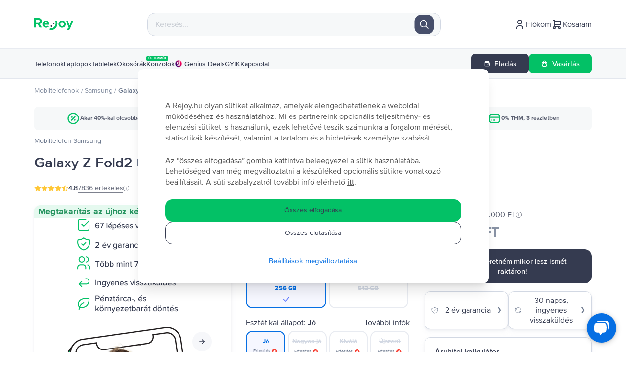

--- FILE ---
content_type: text/html; charset=utf-8
request_url: https://rejoy.hu/shop/samsung/mobiltelefon-samsung-galaxy-z-fold2-256gb-black/8185/
body_size: 190174
content:
<!DOCTYPE html><html lang="hu"><head><meta charSet="utf-8"/><meta name="viewport" content="width=device-width"/><meta property="og:image" content="https://cdn.flip.ro/website/hu/flip-logo-1-hu.png"/><link rel="preconnect" href="https://googleads.g.doubleclick.net"/><link rel="preconnect" href="https://td.doubleclick.net"/><link rel="preconnect" href="https://static-tracking.klaviyo.com"/><link rel="preconnect" href="https://static.klaviyo.com"/><link rel="preconnect" href="https://www.google.com"/><link rel="preconnect" href="https://www.googletagmanager.com"/><link rel="preconnect" href="https://www.youtube.com"/><link rel="preconnect" href="https://tags.creativecdn.com"/><link rel="apple-touch-icon-precomposed" href="https://cdn.flip.ro/website/apple-touch-icon-hu.png?ver=5"/><link rel="apple-touch-icon" href="https://cdn.flip.ro/website/apple-touch-icon-hu.png?ver=5"/><link rel="apple-touch-icon" sizes="180x180" href="https://cdn.flip.ro/website/apple-touch-icon-hu.png?ver=5"/><link rel="icon" type="image/png" sizes="32x32" href="https://cdn.flip.ro/website/favicon-32x32-hu.png?ver=5"/><link rel="icon" type="image/png" sizes="16x16" href="https://cdn.flip.ro/website/favicon-16x16-hu.png?ver=5"/><link rel="mask-icon" color="#03c166" href="https://cdn.flip.ro/website/safari-pinned-tab-hu.svg"/><link rel="shortcut icon" href="[data-uri]"/><script type="text/javascript" src="https://load.fomo.com/api/v1/5EAgMYN7azW8CNpqkpp7Ww/load.js" async=""></script><title>Samsung Galaxy Z Fold2, Black, 256 GB - már 190.990  Ft-tól</title><meta property="og:title" content="Samsung Galaxy Z Fold2, Black, 256 GB - már 190.990  Ft-tól"/><meta property="og:description" content="Samsung Galaxy Z Fold2, Black, 256 GB - profik által ellenőrzött és felújított. Több mint 7836 pozitív vélemény.  ✅ 2 év garancia ✅ Szállítás 1-2 napon belül ✅ 30 napos visszavásárlás"/><meta name="description" content="Samsung Galaxy Z Fold2, Black, 256 GB - profik által ellenőrzött és felújított. Több mint 7836 pozitív vélemény.  ✅ 2 év garancia ✅ Szállítás 1-2 napon belül ✅ 30 napos visszavásárlás"/><link content="" href="https://rejoy.hu/shop/samsung/mobiltelefon-samsung-galaxy-z-fold2-256gb-black/8185/" rel="canonical"/><link content="https://rejoy.hu/shop/samsung/mobiltelefon-samsung-galaxy-z-fold2-256gb-black/8185/" property="og:url" data-hid="ogurl"/><link content="" href="https://flip.bg/magazin/samsung/mobilen-telefon-samsung-galaxy-z-fold2-256gb-black/8185/" rel="alternate" hrefLang="bg-bg"/><link content="" href="https://rejoy.hu/shop/samsung/mobiltelefon-samsung-galaxy-z-fold2-256gb-black/8185/" rel="alternate" hrefLang="hu-hu"/><link content="" href="https://flip.ro/magazin/samsung/telefon-mobil-samsung-galaxy-z-fold2-256gb-black/8185/" rel="alternate" hrefLang="ro-ro"/><link content="" href="https://flip.gr/shop/samsung/kinito-samsung-galaxy-z-fold2-256gb-black/8185/" rel="alternate" hrefLang="el-el"/><script src="https://assets.oney.io/build/loader.min.js?t=1709646993837" async=""></script><script type="application/ld+json">{"@context":"https://schema.org/","@type":"Product","name":"Samsung Galaxy Z Fold2, Black, 256 GB, Jó","image":"https://cdn.flip.ro/device-images/samsung_galaxy-z-fold2_black_sell_mip@_320.jpg","description":"Íme a telefon, amely megváltoztatja a jövő formáját. A világ első számú összecsukható okostelefonjaként az innovatív készülék erőteljes teljesítményt, összecsukható üveget és egy egész nap használható akkumulátort tesz a tenyeredbe.","sku":28218,"color":"Black","mpn":"","brand":{"@type":"Brand","name":"Samsung"},"additionalProperty":[{"@type":"PropertyValue","name":"Memory","unitCode":"E34","unitText":"GB","value":"256 GB"},{"@type":"PropertyValue","name":"RAM","unitCode":"E34","unitText":"GB","value":""}],"offers":{"@type":"Offer","url":"https://flip.ro/shop/samsung/mobiltelefon-samsung-galaxy-z-fold2-256gb-black/8185/?shape=Jó","priceCurrency":"HUF","price":190990,"priceValidUntil":"","itemCondition":"https://schema.org/UsedCondition","availability":"https://schema.org/OutOfStock","seller":{"@type":"Organization","name":"FLIP TECHNOLOGIES SRL"},"shippingDetails":{"@type":"OfferShippingDetails","shippingRate":{"@type":"MonetaryAmount","value":0,"currency":"HUF"},"shippingDestination":{"@type":"DefinedRegion","addressCountry":"HU"},"deliveryTime":{"@type":"ShippingDeliveryTime","handlingTime":{"@type":"QuantitativeValue","minValue":0,"maxValue":1,"unitCode":"d"},"transitTime":{"@type":"QuantitativeValue","minValue":1,"maxValue":5,"unitCode":"d"},"cutOffTime":"22:00-08:00","businessDays":{"@type":"OpeningHoursSpecification","dayOfWeek":["https://schema.org/Monday","https://schema.org/Tuesday","https://schema.org/Wednesday","https://schema.org/Thursday","https://schema.org/Friday"]}}}}}</script><script type="application/ld+json">{"@context":"https://schema.org","@type":"BreadcrumbList","itemListElement":[{"@type":"ListItem","position":1,"item":{"@id":"https://flip.ro/shop/?category=laptop","name":"laptop"}},{"@type":"ListItem","position":2,"item":{"@id":"https://flip.ro/shop/samsung","name":"Samsung"}},{"@type":"ListItem","position":3,"item":{"@id":"https://flip.ro/shop/samsung/mobiltelefon-samsung-galaxy-z-fold2-256gb-black/8185/?shape=Jó","name":"Galaxy Z Fold2"}}]}</script><meta name="next-head-count" content="32"/><script>
          window.dataLayer = window.dataLayer || []
          window.dataLayer.push({
          originalLocation: document.location.protocol + '//' +
          document.location.hostname +
          document.location.pathname +
          document.location.search
        })
          </script><script type="text/javascript">window.NREUM||(NREUM={});NREUM.info = {"agent":"","beacon":"bam.eu01.nr-data.net","errorBeacon":"bam.eu01.nr-data.net","licenseKey":"NRJS-149271692b44ab1d842","applicationID":"485311099","agentToken":null,"applicationTime":390.715547,"transactionName":"MhBSZQoZDUUDAERfWgtaZ1QaPhFXDwZHWUcOIEJYVzYGThYJQxlyICEfHiMbAkIHBF9ETDhaa1MKGQ1SP0xrW1oBEFxsVyMTRA0HRVVBLBFt","queueTime":0,"ttGuid":"e05fdbc735f62041"}; (window.NREUM||(NREUM={})).init={privacy:{cookies_enabled:true},ajax:{deny_list:["*"]},feature_flags:["soft_nav"],browser_consent_mode:{enabled:false}};(window.NREUM||(NREUM={})).loader_config={licenseKey:"NRJS-149271692b44ab1d842",applicationID:"485311099",browserID:"538658993"};;/*! For license information please see nr-loader-rum-1.308.0.min.js.LICENSE.txt */
(()=>{var e,t,r={163:(e,t,r)=>{"use strict";r.d(t,{j:()=>E});var n=r(384),i=r(1741);var a=r(2555);r(860).K7.genericEvents;const s="experimental.resources",o="register",c=e=>{if(!e||"string"!=typeof e)return!1;try{document.createDocumentFragment().querySelector(e)}catch{return!1}return!0};var d=r(2614),u=r(944),l=r(8122);const f="[data-nr-mask]",g=e=>(0,l.a)(e,(()=>{const e={feature_flags:[],experimental:{allow_registered_children:!1,resources:!1},mask_selector:"*",block_selector:"[data-nr-block]",mask_input_options:{color:!1,date:!1,"datetime-local":!1,email:!1,month:!1,number:!1,range:!1,search:!1,tel:!1,text:!1,time:!1,url:!1,week:!1,textarea:!1,select:!1,password:!0}};return{ajax:{deny_list:void 0,block_internal:!0,enabled:!0,autoStart:!0},api:{get allow_registered_children(){return e.feature_flags.includes(o)||e.experimental.allow_registered_children},set allow_registered_children(t){e.experimental.allow_registered_children=t},duplicate_registered_data:!1},browser_consent_mode:{enabled:!1},distributed_tracing:{enabled:void 0,exclude_newrelic_header:void 0,cors_use_newrelic_header:void 0,cors_use_tracecontext_headers:void 0,allowed_origins:void 0},get feature_flags(){return e.feature_flags},set feature_flags(t){e.feature_flags=t},generic_events:{enabled:!0,autoStart:!0},harvest:{interval:30},jserrors:{enabled:!0,autoStart:!0},logging:{enabled:!0,autoStart:!0},metrics:{enabled:!0,autoStart:!0},obfuscate:void 0,page_action:{enabled:!0},page_view_event:{enabled:!0,autoStart:!0},page_view_timing:{enabled:!0,autoStart:!0},performance:{capture_marks:!1,capture_measures:!1,capture_detail:!0,resources:{get enabled(){return e.feature_flags.includes(s)||e.experimental.resources},set enabled(t){e.experimental.resources=t},asset_types:[],first_party_domains:[],ignore_newrelic:!0}},privacy:{cookies_enabled:!0},proxy:{assets:void 0,beacon:void 0},session:{expiresMs:d.wk,inactiveMs:d.BB},session_replay:{autoStart:!0,enabled:!1,preload:!1,sampling_rate:10,error_sampling_rate:100,collect_fonts:!1,inline_images:!1,fix_stylesheets:!0,mask_all_inputs:!0,get mask_text_selector(){return e.mask_selector},set mask_text_selector(t){c(t)?e.mask_selector="".concat(t,",").concat(f):""===t||null===t?e.mask_selector=f:(0,u.R)(5,t)},get block_class(){return"nr-block"},get ignore_class(){return"nr-ignore"},get mask_text_class(){return"nr-mask"},get block_selector(){return e.block_selector},set block_selector(t){c(t)?e.block_selector+=",".concat(t):""!==t&&(0,u.R)(6,t)},get mask_input_options(){return e.mask_input_options},set mask_input_options(t){t&&"object"==typeof t?e.mask_input_options={...t,password:!0}:(0,u.R)(7,t)}},session_trace:{enabled:!0,autoStart:!0},soft_navigations:{enabled:!0,autoStart:!0},spa:{enabled:!0,autoStart:!0},ssl:void 0,user_actions:{enabled:!0,elementAttributes:["id","className","tagName","type"]}}})());var p=r(6154),m=r(9324);let h=0;const v={buildEnv:m.F3,distMethod:m.Xs,version:m.xv,originTime:p.WN},b={consented:!1},y={appMetadata:{},get consented(){return this.session?.state?.consent||b.consented},set consented(e){b.consented=e},customTransaction:void 0,denyList:void 0,disabled:!1,harvester:void 0,isolatedBacklog:!1,isRecording:!1,loaderType:void 0,maxBytes:3e4,obfuscator:void 0,onerror:void 0,ptid:void 0,releaseIds:{},session:void 0,timeKeeper:void 0,registeredEntities:[],jsAttributesMetadata:{bytes:0},get harvestCount(){return++h}},_=e=>{const t=(0,l.a)(e,y),r=Object.keys(v).reduce((e,t)=>(e[t]={value:v[t],writable:!1,configurable:!0,enumerable:!0},e),{});return Object.defineProperties(t,r)};var w=r(5701);const x=e=>{const t=e.startsWith("http");e+="/",r.p=t?e:"https://"+e};var R=r(7836),k=r(3241);const A={accountID:void 0,trustKey:void 0,agentID:void 0,licenseKey:void 0,applicationID:void 0,xpid:void 0},S=e=>(0,l.a)(e,A),T=new Set;function E(e,t={},r,s){let{init:o,info:c,loader_config:d,runtime:u={},exposed:l=!0}=t;if(!c){const e=(0,n.pV)();o=e.init,c=e.info,d=e.loader_config}e.init=g(o||{}),e.loader_config=S(d||{}),c.jsAttributes??={},p.bv&&(c.jsAttributes.isWorker=!0),e.info=(0,a.D)(c);const f=e.init,m=[c.beacon,c.errorBeacon];T.has(e.agentIdentifier)||(f.proxy.assets&&(x(f.proxy.assets),m.push(f.proxy.assets)),f.proxy.beacon&&m.push(f.proxy.beacon),e.beacons=[...m],function(e){const t=(0,n.pV)();Object.getOwnPropertyNames(i.W.prototype).forEach(r=>{const n=i.W.prototype[r];if("function"!=typeof n||"constructor"===n)return;let a=t[r];e[r]&&!1!==e.exposed&&"micro-agent"!==e.runtime?.loaderType&&(t[r]=(...t)=>{const n=e[r](...t);return a?a(...t):n})})}(e),(0,n.US)("activatedFeatures",w.B)),u.denyList=[...f.ajax.deny_list||[],...f.ajax.block_internal?m:[]],u.ptid=e.agentIdentifier,u.loaderType=r,e.runtime=_(u),T.has(e.agentIdentifier)||(e.ee=R.ee.get(e.agentIdentifier),e.exposed=l,(0,k.W)({agentIdentifier:e.agentIdentifier,drained:!!w.B?.[e.agentIdentifier],type:"lifecycle",name:"initialize",feature:void 0,data:e.config})),T.add(e.agentIdentifier)}},384:(e,t,r)=>{"use strict";r.d(t,{NT:()=>s,US:()=>u,Zm:()=>o,bQ:()=>d,dV:()=>c,pV:()=>l});var n=r(6154),i=r(1863),a=r(1910);const s={beacon:"bam.nr-data.net",errorBeacon:"bam.nr-data.net"};function o(){return n.gm.NREUM||(n.gm.NREUM={}),void 0===n.gm.newrelic&&(n.gm.newrelic=n.gm.NREUM),n.gm.NREUM}function c(){let e=o();return e.o||(e.o={ST:n.gm.setTimeout,SI:n.gm.setImmediate||n.gm.setInterval,CT:n.gm.clearTimeout,XHR:n.gm.XMLHttpRequest,REQ:n.gm.Request,EV:n.gm.Event,PR:n.gm.Promise,MO:n.gm.MutationObserver,FETCH:n.gm.fetch,WS:n.gm.WebSocket},(0,a.i)(...Object.values(e.o))),e}function d(e,t){let r=o();r.initializedAgents??={},t.initializedAt={ms:(0,i.t)(),date:new Date},r.initializedAgents[e]=t}function u(e,t){o()[e]=t}function l(){return function(){let e=o();const t=e.info||{};e.info={beacon:s.beacon,errorBeacon:s.errorBeacon,...t}}(),function(){let e=o();const t=e.init||{};e.init={...t}}(),c(),function(){let e=o();const t=e.loader_config||{};e.loader_config={...t}}(),o()}},782:(e,t,r)=>{"use strict";r.d(t,{T:()=>n});const n=r(860).K7.pageViewTiming},860:(e,t,r)=>{"use strict";r.d(t,{$J:()=>u,K7:()=>c,P3:()=>d,XX:()=>i,Yy:()=>o,df:()=>a,qY:()=>n,v4:()=>s});const n="events",i="jserrors",a="browser/blobs",s="rum",o="browser/logs",c={ajax:"ajax",genericEvents:"generic_events",jserrors:i,logging:"logging",metrics:"metrics",pageAction:"page_action",pageViewEvent:"page_view_event",pageViewTiming:"page_view_timing",sessionReplay:"session_replay",sessionTrace:"session_trace",softNav:"soft_navigations",spa:"spa"},d={[c.pageViewEvent]:1,[c.pageViewTiming]:2,[c.metrics]:3,[c.jserrors]:4,[c.spa]:5,[c.ajax]:6,[c.sessionTrace]:7,[c.softNav]:8,[c.sessionReplay]:9,[c.logging]:10,[c.genericEvents]:11},u={[c.pageViewEvent]:s,[c.pageViewTiming]:n,[c.ajax]:n,[c.spa]:n,[c.softNav]:n,[c.metrics]:i,[c.jserrors]:i,[c.sessionTrace]:a,[c.sessionReplay]:a,[c.logging]:o,[c.genericEvents]:"ins"}},944:(e,t,r)=>{"use strict";r.d(t,{R:()=>i});var n=r(3241);function i(e,t){"function"==typeof console.debug&&(console.debug("New Relic Warning: https://github.com/newrelic/newrelic-browser-agent/blob/main/docs/warning-codes.md#".concat(e),t),(0,n.W)({agentIdentifier:null,drained:null,type:"data",name:"warn",feature:"warn",data:{code:e,secondary:t}}))}},1687:(e,t,r)=>{"use strict";r.d(t,{Ak:()=>d,Ze:()=>f,x3:()=>u});var n=r(3241),i=r(7836),a=r(3606),s=r(860),o=r(2646);const c={};function d(e,t){const r={staged:!1,priority:s.P3[t]||0};l(e),c[e].get(t)||c[e].set(t,r)}function u(e,t){e&&c[e]&&(c[e].get(t)&&c[e].delete(t),p(e,t,!1),c[e].size&&g(e))}function l(e){if(!e)throw new Error("agentIdentifier required");c[e]||(c[e]=new Map)}function f(e="",t="feature",r=!1){if(l(e),!e||!c[e].get(t)||r)return p(e,t);c[e].get(t).staged=!0,g(e)}function g(e){const t=Array.from(c[e]);t.every(([e,t])=>t.staged)&&(t.sort((e,t)=>e[1].priority-t[1].priority),t.forEach(([t])=>{c[e].delete(t),p(e,t)}))}function p(e,t,r=!0){const s=e?i.ee.get(e):i.ee,c=a.i.handlers;if(!s.aborted&&s.backlog&&c){if((0,n.W)({agentIdentifier:e,type:"lifecycle",name:"drain",feature:t}),r){const e=s.backlog[t],r=c[t];if(r){for(let t=0;e&&t<e.length;++t)m(e[t],r);Object.entries(r).forEach(([e,t])=>{Object.values(t||{}).forEach(t=>{t[0]?.on&&t[0]?.context()instanceof o.y&&t[0].on(e,t[1])})})}}s.isolatedBacklog||delete c[t],s.backlog[t]=null,s.emit("drain-"+t,[])}}function m(e,t){var r=e[1];Object.values(t[r]||{}).forEach(t=>{var r=e[0];if(t[0]===r){var n=t[1],i=e[3],a=e[2];n.apply(i,a)}})}},1738:(e,t,r)=>{"use strict";r.d(t,{U:()=>g,Y:()=>f});var n=r(3241),i=r(9908),a=r(1863),s=r(944),o=r(5701),c=r(3969),d=r(8362),u=r(860),l=r(4261);function f(e,t,r,a){const f=a||r;!f||f[e]&&f[e]!==d.d.prototype[e]||(f[e]=function(){(0,i.p)(c.xV,["API/"+e+"/called"],void 0,u.K7.metrics,r.ee),(0,n.W)({agentIdentifier:r.agentIdentifier,drained:!!o.B?.[r.agentIdentifier],type:"data",name:"api",feature:l.Pl+e,data:{}});try{return t.apply(this,arguments)}catch(e){(0,s.R)(23,e)}})}function g(e,t,r,n,s){const o=e.info;null===r?delete o.jsAttributes[t]:o.jsAttributes[t]=r,(s||null===r)&&(0,i.p)(l.Pl+n,[(0,a.t)(),t,r],void 0,"session",e.ee)}},1741:(e,t,r)=>{"use strict";r.d(t,{W:()=>a});var n=r(944),i=r(4261);class a{#e(e,...t){if(this[e]!==a.prototype[e])return this[e](...t);(0,n.R)(35,e)}addPageAction(e,t){return this.#e(i.hG,e,t)}register(e){return this.#e(i.eY,e)}recordCustomEvent(e,t){return this.#e(i.fF,e,t)}setPageViewName(e,t){return this.#e(i.Fw,e,t)}setCustomAttribute(e,t,r){return this.#e(i.cD,e,t,r)}noticeError(e,t){return this.#e(i.o5,e,t)}setUserId(e,t=!1){return this.#e(i.Dl,e,t)}setApplicationVersion(e){return this.#e(i.nb,e)}setErrorHandler(e){return this.#e(i.bt,e)}addRelease(e,t){return this.#e(i.k6,e,t)}log(e,t){return this.#e(i.$9,e,t)}start(){return this.#e(i.d3)}finished(e){return this.#e(i.BL,e)}recordReplay(){return this.#e(i.CH)}pauseReplay(){return this.#e(i.Tb)}addToTrace(e){return this.#e(i.U2,e)}setCurrentRouteName(e){return this.#e(i.PA,e)}interaction(e){return this.#e(i.dT,e)}wrapLogger(e,t,r){return this.#e(i.Wb,e,t,r)}measure(e,t){return this.#e(i.V1,e,t)}consent(e){return this.#e(i.Pv,e)}}},1863:(e,t,r)=>{"use strict";function n(){return Math.floor(performance.now())}r.d(t,{t:()=>n})},1910:(e,t,r)=>{"use strict";r.d(t,{i:()=>a});var n=r(944);const i=new Map;function a(...e){return e.every(e=>{if(i.has(e))return i.get(e);const t="function"==typeof e?e.toString():"",r=t.includes("[native code]"),a=t.includes("nrWrapper");return r||a||(0,n.R)(64,e?.name||t),i.set(e,r),r})}},2555:(e,t,r)=>{"use strict";r.d(t,{D:()=>o,f:()=>s});var n=r(384),i=r(8122);const a={beacon:n.NT.beacon,errorBeacon:n.NT.errorBeacon,licenseKey:void 0,applicationID:void 0,sa:void 0,queueTime:void 0,applicationTime:void 0,ttGuid:void 0,user:void 0,account:void 0,product:void 0,extra:void 0,jsAttributes:{},userAttributes:void 0,atts:void 0,transactionName:void 0,tNamePlain:void 0};function s(e){try{return!!e.licenseKey&&!!e.errorBeacon&&!!e.applicationID}catch(e){return!1}}const o=e=>(0,i.a)(e,a)},2614:(e,t,r)=>{"use strict";r.d(t,{BB:()=>s,H3:()=>n,g:()=>d,iL:()=>c,tS:()=>o,uh:()=>i,wk:()=>a});const n="NRBA",i="SESSION",a=144e5,s=18e5,o={STARTED:"session-started",PAUSE:"session-pause",RESET:"session-reset",RESUME:"session-resume",UPDATE:"session-update"},c={SAME_TAB:"same-tab",CROSS_TAB:"cross-tab"},d={OFF:0,FULL:1,ERROR:2}},2646:(e,t,r)=>{"use strict";r.d(t,{y:()=>n});class n{constructor(e){this.contextId=e}}},2843:(e,t,r)=>{"use strict";r.d(t,{G:()=>a,u:()=>i});var n=r(3878);function i(e,t=!1,r,i){(0,n.DD)("visibilitychange",function(){if(t)return void("hidden"===document.visibilityState&&e());e(document.visibilityState)},r,i)}function a(e,t,r){(0,n.sp)("pagehide",e,t,r)}},3241:(e,t,r)=>{"use strict";r.d(t,{W:()=>a});var n=r(6154);const i="newrelic";function a(e={}){try{n.gm.dispatchEvent(new CustomEvent(i,{detail:e}))}catch(e){}}},3606:(e,t,r)=>{"use strict";r.d(t,{i:()=>a});var n=r(9908);a.on=s;var i=a.handlers={};function a(e,t,r,a){s(a||n.d,i,e,t,r)}function s(e,t,r,i,a){a||(a="feature"),e||(e=n.d);var s=t[a]=t[a]||{};(s[r]=s[r]||[]).push([e,i])}},3878:(e,t,r)=>{"use strict";function n(e,t){return{capture:e,passive:!1,signal:t}}function i(e,t,r=!1,i){window.addEventListener(e,t,n(r,i))}function a(e,t,r=!1,i){document.addEventListener(e,t,n(r,i))}r.d(t,{DD:()=>a,jT:()=>n,sp:()=>i})},3969:(e,t,r)=>{"use strict";r.d(t,{TZ:()=>n,XG:()=>o,rs:()=>i,xV:()=>s,z_:()=>a});const n=r(860).K7.metrics,i="sm",a="cm",s="storeSupportabilityMetrics",o="storeEventMetrics"},4234:(e,t,r)=>{"use strict";r.d(t,{W:()=>a});var n=r(7836),i=r(1687);class a{constructor(e,t){this.agentIdentifier=e,this.ee=n.ee.get(e),this.featureName=t,this.blocked=!1}deregisterDrain(){(0,i.x3)(this.agentIdentifier,this.featureName)}}},4261:(e,t,r)=>{"use strict";r.d(t,{$9:()=>d,BL:()=>o,CH:()=>g,Dl:()=>_,Fw:()=>y,PA:()=>h,Pl:()=>n,Pv:()=>k,Tb:()=>l,U2:()=>a,V1:()=>R,Wb:()=>x,bt:()=>b,cD:()=>v,d3:()=>w,dT:()=>c,eY:()=>p,fF:()=>f,hG:()=>i,k6:()=>s,nb:()=>m,o5:()=>u});const n="api-",i="addPageAction",a="addToTrace",s="addRelease",o="finished",c="interaction",d="log",u="noticeError",l="pauseReplay",f="recordCustomEvent",g="recordReplay",p="register",m="setApplicationVersion",h="setCurrentRouteName",v="setCustomAttribute",b="setErrorHandler",y="setPageViewName",_="setUserId",w="start",x="wrapLogger",R="measure",k="consent"},5289:(e,t,r)=>{"use strict";r.d(t,{GG:()=>s,Qr:()=>c,sB:()=>o});var n=r(3878),i=r(6389);function a(){return"undefined"==typeof document||"complete"===document.readyState}function s(e,t){if(a())return e();const r=(0,i.J)(e),s=setInterval(()=>{a()&&(clearInterval(s),r())},500);(0,n.sp)("load",r,t)}function o(e){if(a())return e();(0,n.DD)("DOMContentLoaded",e)}function c(e){if(a())return e();(0,n.sp)("popstate",e)}},5607:(e,t,r)=>{"use strict";r.d(t,{W:()=>n});const n=(0,r(9566).bz)()},5701:(e,t,r)=>{"use strict";r.d(t,{B:()=>a,t:()=>s});var n=r(3241);const i=new Set,a={};function s(e,t){const r=t.agentIdentifier;a[r]??={},e&&"object"==typeof e&&(i.has(r)||(t.ee.emit("rumresp",[e]),a[r]=e,i.add(r),(0,n.W)({agentIdentifier:r,loaded:!0,drained:!0,type:"lifecycle",name:"load",feature:void 0,data:e})))}},6154:(e,t,r)=>{"use strict";r.d(t,{OF:()=>c,RI:()=>i,WN:()=>u,bv:()=>a,eN:()=>l,gm:()=>s,mw:()=>o,sb:()=>d});var n=r(1863);const i="undefined"!=typeof window&&!!window.document,a="undefined"!=typeof WorkerGlobalScope&&("undefined"!=typeof self&&self instanceof WorkerGlobalScope&&self.navigator instanceof WorkerNavigator||"undefined"!=typeof globalThis&&globalThis instanceof WorkerGlobalScope&&globalThis.navigator instanceof WorkerNavigator),s=i?window:"undefined"!=typeof WorkerGlobalScope&&("undefined"!=typeof self&&self instanceof WorkerGlobalScope&&self||"undefined"!=typeof globalThis&&globalThis instanceof WorkerGlobalScope&&globalThis),o=Boolean("hidden"===s?.document?.visibilityState),c=/iPad|iPhone|iPod/.test(s.navigator?.userAgent),d=c&&"undefined"==typeof SharedWorker,u=((()=>{const e=s.navigator?.userAgent?.match(/Firefox[/\s](\d+\.\d+)/);Array.isArray(e)&&e.length>=2&&e[1]})(),Date.now()-(0,n.t)()),l=()=>"undefined"!=typeof PerformanceNavigationTiming&&s?.performance?.getEntriesByType("navigation")?.[0]?.responseStart},6389:(e,t,r)=>{"use strict";function n(e,t=500,r={}){const n=r?.leading||!1;let i;return(...r)=>{n&&void 0===i&&(e.apply(this,r),i=setTimeout(()=>{i=clearTimeout(i)},t)),n||(clearTimeout(i),i=setTimeout(()=>{e.apply(this,r)},t))}}function i(e){let t=!1;return(...r)=>{t||(t=!0,e.apply(this,r))}}r.d(t,{J:()=>i,s:()=>n})},6630:(e,t,r)=>{"use strict";r.d(t,{T:()=>n});const n=r(860).K7.pageViewEvent},7699:(e,t,r)=>{"use strict";r.d(t,{It:()=>a,KC:()=>o,No:()=>i,qh:()=>s});var n=r(860);const i=16e3,a=1e6,s="SESSION_ERROR",o={[n.K7.logging]:!0,[n.K7.genericEvents]:!1,[n.K7.jserrors]:!1,[n.K7.ajax]:!1}},7836:(e,t,r)=>{"use strict";r.d(t,{P:()=>o,ee:()=>c});var n=r(384),i=r(8990),a=r(2646),s=r(5607);const o="nr@context:".concat(s.W),c=function e(t,r){var n={},s={},u={},l=!1;try{l=16===r.length&&d.initializedAgents?.[r]?.runtime.isolatedBacklog}catch(e){}var f={on:p,addEventListener:p,removeEventListener:function(e,t){var r=n[e];if(!r)return;for(var i=0;i<r.length;i++)r[i]===t&&r.splice(i,1)},emit:function(e,r,n,i,a){!1!==a&&(a=!0);if(c.aborted&&!i)return;t&&a&&t.emit(e,r,n);var o=g(n);m(e).forEach(e=>{e.apply(o,r)});var d=v()[s[e]];d&&d.push([f,e,r,o]);return o},get:h,listeners:m,context:g,buffer:function(e,t){const r=v();if(t=t||"feature",f.aborted)return;Object.entries(e||{}).forEach(([e,n])=>{s[n]=t,t in r||(r[t]=[])})},abort:function(){f._aborted=!0,Object.keys(f.backlog).forEach(e=>{delete f.backlog[e]})},isBuffering:function(e){return!!v()[s[e]]},debugId:r,backlog:l?{}:t&&"object"==typeof t.backlog?t.backlog:{},isolatedBacklog:l};return Object.defineProperty(f,"aborted",{get:()=>{let e=f._aborted||!1;return e||(t&&(e=t.aborted),e)}}),f;function g(e){return e&&e instanceof a.y?e:e?(0,i.I)(e,o,()=>new a.y(o)):new a.y(o)}function p(e,t){n[e]=m(e).concat(t)}function m(e){return n[e]||[]}function h(t){return u[t]=u[t]||e(f,t)}function v(){return f.backlog}}(void 0,"globalEE"),d=(0,n.Zm)();d.ee||(d.ee=c)},8122:(e,t,r)=>{"use strict";r.d(t,{a:()=>i});var n=r(944);function i(e,t){try{if(!e||"object"!=typeof e)return(0,n.R)(3);if(!t||"object"!=typeof t)return(0,n.R)(4);const r=Object.create(Object.getPrototypeOf(t),Object.getOwnPropertyDescriptors(t)),a=0===Object.keys(r).length?e:r;for(let s in a)if(void 0!==e[s])try{if(null===e[s]){r[s]=null;continue}Array.isArray(e[s])&&Array.isArray(t[s])?r[s]=Array.from(new Set([...e[s],...t[s]])):"object"==typeof e[s]&&"object"==typeof t[s]?r[s]=i(e[s],t[s]):r[s]=e[s]}catch(e){r[s]||(0,n.R)(1,e)}return r}catch(e){(0,n.R)(2,e)}}},8362:(e,t,r)=>{"use strict";r.d(t,{d:()=>a});var n=r(9566),i=r(1741);class a extends i.W{agentIdentifier=(0,n.LA)(16)}},8374:(e,t,r)=>{r.nc=(()=>{try{return document?.currentScript?.nonce}catch(e){}return""})()},8990:(e,t,r)=>{"use strict";r.d(t,{I:()=>i});var n=Object.prototype.hasOwnProperty;function i(e,t,r){if(n.call(e,t))return e[t];var i=r();if(Object.defineProperty&&Object.keys)try{return Object.defineProperty(e,t,{value:i,writable:!0,enumerable:!1}),i}catch(e){}return e[t]=i,i}},9324:(e,t,r)=>{"use strict";r.d(t,{F3:()=>i,Xs:()=>a,xv:()=>n});const n="1.308.0",i="PROD",a="CDN"},9566:(e,t,r)=>{"use strict";r.d(t,{LA:()=>o,bz:()=>s});var n=r(6154);const i="xxxxxxxx-xxxx-4xxx-yxxx-xxxxxxxxxxxx";function a(e,t){return e?15&e[t]:16*Math.random()|0}function s(){const e=n.gm?.crypto||n.gm?.msCrypto;let t,r=0;return e&&e.getRandomValues&&(t=e.getRandomValues(new Uint8Array(30))),i.split("").map(e=>"x"===e?a(t,r++).toString(16):"y"===e?(3&a()|8).toString(16):e).join("")}function o(e){const t=n.gm?.crypto||n.gm?.msCrypto;let r,i=0;t&&t.getRandomValues&&(r=t.getRandomValues(new Uint8Array(e)));const s=[];for(var o=0;o<e;o++)s.push(a(r,i++).toString(16));return s.join("")}},9908:(e,t,r)=>{"use strict";r.d(t,{d:()=>n,p:()=>i});var n=r(7836).ee.get("handle");function i(e,t,r,i,a){a?(a.buffer([e],i),a.emit(e,t,r)):(n.buffer([e],i),n.emit(e,t,r))}}},n={};function i(e){var t=n[e];if(void 0!==t)return t.exports;var a=n[e]={exports:{}};return r[e](a,a.exports,i),a.exports}i.m=r,i.d=(e,t)=>{for(var r in t)i.o(t,r)&&!i.o(e,r)&&Object.defineProperty(e,r,{enumerable:!0,get:t[r]})},i.f={},i.e=e=>Promise.all(Object.keys(i.f).reduce((t,r)=>(i.f[r](e,t),t),[])),i.u=e=>"nr-rum-1.308.0.min.js",i.o=(e,t)=>Object.prototype.hasOwnProperty.call(e,t),e={},t="NRBA-1.308.0.PROD:",i.l=(r,n,a,s)=>{if(e[r])e[r].push(n);else{var o,c;if(void 0!==a)for(var d=document.getElementsByTagName("script"),u=0;u<d.length;u++){var l=d[u];if(l.getAttribute("src")==r||l.getAttribute("data-webpack")==t+a){o=l;break}}if(!o){c=!0;var f={296:"sha512-+MIMDsOcckGXa1EdWHqFNv7P+JUkd5kQwCBr3KE6uCvnsBNUrdSt4a/3/L4j4TxtnaMNjHpza2/erNQbpacJQA=="};(o=document.createElement("script")).charset="utf-8",i.nc&&o.setAttribute("nonce",i.nc),o.setAttribute("data-webpack",t+a),o.src=r,0!==o.src.indexOf(window.location.origin+"/")&&(o.crossOrigin="anonymous"),f[s]&&(o.integrity=f[s])}e[r]=[n];var g=(t,n)=>{o.onerror=o.onload=null,clearTimeout(p);var i=e[r];if(delete e[r],o.parentNode&&o.parentNode.removeChild(o),i&&i.forEach(e=>e(n)),t)return t(n)},p=setTimeout(g.bind(null,void 0,{type:"timeout",target:o}),12e4);o.onerror=g.bind(null,o.onerror),o.onload=g.bind(null,o.onload),c&&document.head.appendChild(o)}},i.r=e=>{"undefined"!=typeof Symbol&&Symbol.toStringTag&&Object.defineProperty(e,Symbol.toStringTag,{value:"Module"}),Object.defineProperty(e,"__esModule",{value:!0})},i.p="https://js-agent.newrelic.com/",(()=>{var e={374:0,840:0};i.f.j=(t,r)=>{var n=i.o(e,t)?e[t]:void 0;if(0!==n)if(n)r.push(n[2]);else{var a=new Promise((r,i)=>n=e[t]=[r,i]);r.push(n[2]=a);var s=i.p+i.u(t),o=new Error;i.l(s,r=>{if(i.o(e,t)&&(0!==(n=e[t])&&(e[t]=void 0),n)){var a=r&&("load"===r.type?"missing":r.type),s=r&&r.target&&r.target.src;o.message="Loading chunk "+t+" failed: ("+a+": "+s+")",o.name="ChunkLoadError",o.type=a,o.request=s,n[1](o)}},"chunk-"+t,t)}};var t=(t,r)=>{var n,a,[s,o,c]=r,d=0;if(s.some(t=>0!==e[t])){for(n in o)i.o(o,n)&&(i.m[n]=o[n]);if(c)c(i)}for(t&&t(r);d<s.length;d++)a=s[d],i.o(e,a)&&e[a]&&e[a][0](),e[a]=0},r=self["webpackChunk:NRBA-1.308.0.PROD"]=self["webpackChunk:NRBA-1.308.0.PROD"]||[];r.forEach(t.bind(null,0)),r.push=t.bind(null,r.push.bind(r))})(),(()=>{"use strict";i(8374);var e=i(8362),t=i(860);const r=Object.values(t.K7);var n=i(163);var a=i(9908),s=i(1863),o=i(4261),c=i(1738);var d=i(1687),u=i(4234),l=i(5289),f=i(6154),g=i(944),p=i(384);const m=e=>f.RI&&!0===e?.privacy.cookies_enabled;function h(e){return!!(0,p.dV)().o.MO&&m(e)&&!0===e?.session_trace.enabled}var v=i(6389),b=i(7699);class y extends u.W{constructor(e,t){super(e.agentIdentifier,t),this.agentRef=e,this.abortHandler=void 0,this.featAggregate=void 0,this.loadedSuccessfully=void 0,this.onAggregateImported=new Promise(e=>{this.loadedSuccessfully=e}),this.deferred=Promise.resolve(),!1===e.init[this.featureName].autoStart?this.deferred=new Promise((t,r)=>{this.ee.on("manual-start-all",(0,v.J)(()=>{(0,d.Ak)(e.agentIdentifier,this.featureName),t()}))}):(0,d.Ak)(e.agentIdentifier,t)}importAggregator(e,t,r={}){if(this.featAggregate)return;const n=async()=>{let n;await this.deferred;try{if(m(e.init)){const{setupAgentSession:t}=await i.e(296).then(i.bind(i,3305));n=t(e)}}catch(e){(0,g.R)(20,e),this.ee.emit("internal-error",[e]),(0,a.p)(b.qh,[e],void 0,this.featureName,this.ee)}try{if(!this.#t(this.featureName,n,e.init))return(0,d.Ze)(this.agentIdentifier,this.featureName),void this.loadedSuccessfully(!1);const{Aggregate:i}=await t();this.featAggregate=new i(e,r),e.runtime.harvester.initializedAggregates.push(this.featAggregate),this.loadedSuccessfully(!0)}catch(e){(0,g.R)(34,e),this.abortHandler?.(),(0,d.Ze)(this.agentIdentifier,this.featureName,!0),this.loadedSuccessfully(!1),this.ee&&this.ee.abort()}};f.RI?(0,l.GG)(()=>n(),!0):n()}#t(e,r,n){if(this.blocked)return!1;switch(e){case t.K7.sessionReplay:return h(n)&&!!r;case t.K7.sessionTrace:return!!r;default:return!0}}}var _=i(6630),w=i(2614),x=i(3241);class R extends y{static featureName=_.T;constructor(e){var t;super(e,_.T),this.setupInspectionEvents(e.agentIdentifier),t=e,(0,c.Y)(o.Fw,function(e,r){"string"==typeof e&&("/"!==e.charAt(0)&&(e="/"+e),t.runtime.customTransaction=(r||"http://custom.transaction")+e,(0,a.p)(o.Pl+o.Fw,[(0,s.t)()],void 0,void 0,t.ee))},t),this.importAggregator(e,()=>i.e(296).then(i.bind(i,3943)))}setupInspectionEvents(e){const t=(t,r)=>{t&&(0,x.W)({agentIdentifier:e,timeStamp:t.timeStamp,loaded:"complete"===t.target.readyState,type:"window",name:r,data:t.target.location+""})};(0,l.sB)(e=>{t(e,"DOMContentLoaded")}),(0,l.GG)(e=>{t(e,"load")}),(0,l.Qr)(e=>{t(e,"navigate")}),this.ee.on(w.tS.UPDATE,(t,r)=>{(0,x.W)({agentIdentifier:e,type:"lifecycle",name:"session",data:r})})}}class k extends e.d{constructor(e){var t;(super(),f.gm)?(this.features={},(0,p.bQ)(this.agentIdentifier,this),this.desiredFeatures=new Set(e.features||[]),this.desiredFeatures.add(R),(0,n.j)(this,e,e.loaderType||"agent"),t=this,(0,c.Y)(o.cD,function(e,r,n=!1){if("string"==typeof e){if(["string","number","boolean"].includes(typeof r)||null===r)return(0,c.U)(t,e,r,o.cD,n);(0,g.R)(40,typeof r)}else(0,g.R)(39,typeof e)},t),function(e){(0,c.Y)(o.Dl,function(t,r=!1){if("string"!=typeof t&&null!==t)return void(0,g.R)(41,typeof t);const n=e.info.jsAttributes["enduser.id"];r&&null!=n&&n!==t?(0,a.p)(o.Pl+"setUserIdAndResetSession",[t],void 0,"session",e.ee):(0,c.U)(e,"enduser.id",t,o.Dl,!0)},e)}(this),function(e){(0,c.Y)(o.nb,function(t){if("string"==typeof t||null===t)return(0,c.U)(e,"application.version",t,o.nb,!1);(0,g.R)(42,typeof t)},e)}(this),function(e){(0,c.Y)(o.d3,function(){e.ee.emit("manual-start-all")},e)}(this),function(e){(0,c.Y)(o.Pv,function(t=!0){if("boolean"==typeof t){if((0,a.p)(o.Pl+o.Pv,[t],void 0,"session",e.ee),e.runtime.consented=t,t){const t=e.features.page_view_event;t.onAggregateImported.then(e=>{const r=t.featAggregate;e&&!r.sentRum&&r.sendRum()})}}else(0,g.R)(65,typeof t)},e)}(this),this.run()):(0,g.R)(21)}get config(){return{info:this.info,init:this.init,loader_config:this.loader_config,runtime:this.runtime}}get api(){return this}run(){try{const e=function(e){const t={};return r.forEach(r=>{t[r]=!!e[r]?.enabled}),t}(this.init),n=[...this.desiredFeatures];n.sort((e,r)=>t.P3[e.featureName]-t.P3[r.featureName]),n.forEach(r=>{if(!e[r.featureName]&&r.featureName!==t.K7.pageViewEvent)return;if(r.featureName===t.K7.spa)return void(0,g.R)(67);const n=function(e){switch(e){case t.K7.ajax:return[t.K7.jserrors];case t.K7.sessionTrace:return[t.K7.ajax,t.K7.pageViewEvent];case t.K7.sessionReplay:return[t.K7.sessionTrace];case t.K7.pageViewTiming:return[t.K7.pageViewEvent];default:return[]}}(r.featureName).filter(e=>!(e in this.features));n.length>0&&(0,g.R)(36,{targetFeature:r.featureName,missingDependencies:n}),this.features[r.featureName]=new r(this)})}catch(e){(0,g.R)(22,e);for(const e in this.features)this.features[e].abortHandler?.();const t=(0,p.Zm)();delete t.initializedAgents[this.agentIdentifier]?.features,delete this.sharedAggregator;return t.ee.get(this.agentIdentifier).abort(),!1}}}var A=i(2843),S=i(782);class T extends y{static featureName=S.T;constructor(e){super(e,S.T),f.RI&&((0,A.u)(()=>(0,a.p)("docHidden",[(0,s.t)()],void 0,S.T,this.ee),!0),(0,A.G)(()=>(0,a.p)("winPagehide",[(0,s.t)()],void 0,S.T,this.ee)),this.importAggregator(e,()=>i.e(296).then(i.bind(i,2117))))}}var E=i(3969);class I extends y{static featureName=E.TZ;constructor(e){super(e,E.TZ),f.RI&&document.addEventListener("securitypolicyviolation",e=>{(0,a.p)(E.xV,["Generic/CSPViolation/Detected"],void 0,this.featureName,this.ee)}),this.importAggregator(e,()=>i.e(296).then(i.bind(i,9623)))}}new k({features:[R,T,I],loaderType:"lite"})})()})();</script><script>(function c(){if(window.newrelic){let e=[/Script error\./,/'' is not a valid selector\./,/^Minified React error/];window.newrelic.setErrorHandler(function(t){return!!t?.message&&e.some(e=>e.test(t.message))})}})()</script><meta name="google-site-verification" content="YOILVVqq3Wr5-5cp9BpBuE-024qQmlOn132d5ebO8uE"/><meta name="viewport" content="width=device-width, initial-scale=1, viewport-fit=cover"/><link data-next-font="" rel="preconnect" href="/" crossorigin="anonymous"/><link rel="preload" href="/_next/static/css/tailwind.93d1b12adc4e0381.css" as="style"/><link rel="stylesheet" href="/_next/static/css/tailwind.93d1b12adc4e0381.css" data-n-g=""/><link rel="preload" href="/_next/static/css/article-content.1a69be9717f0b3e0.css" as="style"/><link rel="stylesheet" href="/_next/static/css/article-content.1a69be9717f0b3e0.css" data-n-g=""/><link rel="preload" href="/_next/static/css/pages/_app.032b42f3f2a3d47e.css" as="style"/><link rel="stylesheet" href="/_next/static/css/pages/_app.032b42f3f2a3d47e.css" data-n-g=""/><noscript data-n-css=""></noscript><script defer="" nomodule="" src="/_next/static/chunks/polyfills-42372ed130431b0a.js"></script><script src="https://static.klaviyo.com/onsite/js/klaviyo.js?company_id=VGNzNN" defer="" data-nscript="beforeInteractive"></script><script src="/_next/static/chunks/webpack-032bf4d9364d8812.js" defer=""></script><script src="/_next/static/chunks/framework-c07a7eb8b5b959a2.js" defer=""></script><script src="/_next/static/chunks/main-b6e663413dc40edb.js" defer=""></script><script src="/_next/static/chunks/tailwind-a75b7c6e68f6a3ef.js" defer=""></script><script src="/_next/static/chunks/article-content-b30b16d91e29919a.js" defer=""></script><script src="/_next/static/chunks/pages/_app-244e1cb02ef3e7e4.js" defer=""></script><script src="/_next/static/chunks/5675-7b178f63a6c6bd2d.js" defer=""></script><script src="/_next/static/chunks/5925-0eaeb79c06deda21.js" defer=""></script><script src="/_next/static/chunks/5753-c0fb2736d520d5d6.js" defer=""></script><script src="/_next/static/chunks/1664-6e7dae928c2ab29b.js" defer=""></script><script src="/_next/static/chunks/592-a8151f1ffa41f20d.js" defer=""></script><script src="/_next/static/chunks/1659-27e8d6ac5f75758f.js" defer=""></script><script src="/_next/static/chunks/7848-6ff30a70851e4c79.js" defer=""></script><script src="/_next/static/chunks/9574-4e28435307d024f1.js" defer=""></script><script src="/_next/static/chunks/8845-88574be43b5d6576.js" defer=""></script><script src="/_next/static/chunks/5739-c6acd1a473998856.js" defer=""></script><script src="/_next/static/chunks/722-96ea05b0a89ad275.js" defer=""></script><script src="/_next/static/chunks/5157-08fe4055106216fc.js" defer=""></script><script src="/_next/static/chunks/9382-ab6ef9a919381475.js" defer=""></script><script src="/_next/static/chunks/7143-1c79efbc232f1adc.js" defer=""></script><script src="/_next/static/chunks/8971-43beaa4a446b4319.js" defer=""></script><script src="/_next/static/chunks/9877-32631ad81336a7ec.js" defer=""></script><script src="/_next/static/chunks/4534-b56458f470947bd5.js" defer=""></script><script src="/_next/static/chunks/5006-3578180c073aa7d9.js" defer=""></script><script src="/_next/static/chunks/1902-9065074fc7373f53.js" defer=""></script><script src="/_next/static/chunks/2880-8532ad1c5f6d7c9c.js" defer=""></script><script src="/_next/static/chunks/8520-15ac1071829da40b.js" defer=""></script><script src="/_next/static/chunks/7402-389f0714380fb983.js" defer=""></script><script src="/_next/static/chunks/5105-90360e33c8030d76.js" defer=""></script><script src="/_next/static/chunks/pages/%5Bcategory%5D/%5Bbrand%5D/%5Bmodel%5D/%5BproductId%5D-4bcd9c53b63c886d.js" defer=""></script><script src="/_next/static/P8b-f74hNTxgiuBojb9yo/_buildManifest.js" defer=""></script><script src="/_next/static/P8b-f74hNTxgiuBojb9yo/_ssgManifest.js" defer=""></script></head><body><script data-environment="" src="https://js.klarna.com/web-sdk/v1/klarna.js" data-client-id="klarna_live_client_dmZPKEc_YkllT1pzKWowUSE2cm8tKHdqa1Vrckp2TVIsMDNlNDBkODAtYmQ4MS00YmUxLWEyODEtOGNlYjA2Njg2YWU1LDEsM21ma3JNb3JxV0RqV0dkTkpFdHdQYkZqcmJmbHJDVEJYTTBidWkxbzZNUT0" async=""></script><noscript><iframe src="https://www.googletagmanager.com/ns.html?id=GTM-M5QTZXH" height="0" width="0" style="display:none;visibility:hidden"></iframe></noscript><div id="__next"><div id="pdp" class="h-dvh  "><div class="fixed-nav pb-[3.5rem] tablet2:pb-0"><div class="fixed h-[3.5rem] tablet2:h-[100px]  left-0 right-0  top-0 z-[49] border-gray-placeholder/50 bg-white tablet2:border-b"><div class="relative mx-auto box-content flex h-full justify-between px-5 tablet:w-[90%] tablet:max-w-[1140px]  tablet:px-0"><div class="flex items-center gap-[10px]"><div class="navbar-toggle-button p-0 tablet2:hidden"><div class="nav-icon"><span></span><span></span><span></span><span></span></div></div><div class="flex items-center "><a href="/" class="cursor-pointer"><svg width="80" height="25" viewBox="0 0 80 25" fill="none" xmlns="http://www.w3.org/2000/svg" class="w-12 tablet2:w-auto"><path d="M45.4672 5.3299L43.7925 5.7712C45.1277 10.75 44.5054 14.8348 41.4163 18.2068C39.04 20.8094 36.132 21.9862 32.6016 21.9975L32.2734 23.9098C36.5507 24.17 40.2282 22.8235 43.0683 19.7118C46.6101 15.8306 47.289 10.8744 45.4672 5.3299Z" fill="#03C166"></path><path d="M46.306 5.29523H42.8095L42.9906 5.97415C44.3032 10.8624 43.6129 14.5739 40.8067 17.6516C38.6455 20.0166 35.9637 21.1707 32.5917 21.1707H31.9015L31.3018 24.6559L32.207 24.7125C33.678 24.803 35.0698 24.7125 36.3711 24.4409C39.1886 23.8638 41.6327 22.4607 43.6469 20.2542C47.2678 16.3164 48.173 11.1453 46.306 5.29523ZM33.2254 23.117L33.282 22.8002C36.8124 22.6417 39.6752 21.3178 42.0061 18.7606C45.0273 15.4565 45.9326 11.3942 44.7671 6.35887L44.9142 6.32493C46.4078 11.4282 45.5818 15.7507 42.4587 19.1679C40.0372 21.8044 36.9368 23.1396 33.2254 23.117Z" fill="#03C166"></path><path d="M35.216 18.1502C36.1971 18.1502 36.9925 17.3548 36.9925 16.3737C36.9925 15.3925 36.1971 14.5972 35.216 14.5972C34.2348 14.5972 33.4395 15.3925 33.4395 16.3737C33.4395 17.3548 34.2348 18.1502 35.216 18.1502Z" fill="#353B50"></path><path d="M39.5832 12.4471C40.5643 12.4471 41.3597 11.6518 41.3597 10.6706C41.3597 9.68948 40.5643 8.8941 39.5832 8.8941C38.602 8.8941 37.8066 9.68948 37.8066 10.6706C37.8066 11.6518 38.602 12.4471 39.5832 12.4471Z" fill="#353B50"></path><path d="M7.08344 12.3225H4.08486V19.2022H0V0H8.98443C12.9901 0 15.4342 2.62517 15.4342 6.18952C15.4342 9.58414 13.3069 11.4059 11.2362 11.8925L15.5587 19.2022H10.8628L7.08344 12.3225ZM8.3734 3.51909H4.08486V8.8147H8.3734C10.0141 8.8147 11.2475 7.77368 11.2475 6.16689C11.2588 4.54879 10.0141 3.51909 8.3734 3.51909Z" fill="#03C166"></path><path d="M23.863 4.95624C28.0045 4.95624 30.8333 8.06797 30.8333 12.6168V13.4202H20.5024C20.7287 15.174 22.1431 16.645 24.508 16.645C25.798 16.645 27.3256 16.1245 28.2195 15.2646L29.8263 17.6295C28.4458 18.8968 26.2506 19.5531 24.1007 19.5531C19.8687 19.5531 16.6778 16.7016 16.6778 12.2434C16.6665 8.20376 19.6311 4.95624 23.863 4.95624ZM20.4345 10.9421H27.2916C27.2011 9.61819 26.2845 7.8643 23.863 7.8643C21.5887 7.8643 20.6042 9.56161 20.4345 10.9421Z" fill="#03C166"></path><path d="M49.4365 12.2324C49.4365 8.28336 52.1975 4.94531 56.7802 4.94531C61.3856 4.94531 64.1465 8.28336 64.1465 12.2324C64.1465 16.2041 61.3856 19.5422 56.7802 19.5422C52.1975 19.5535 49.4365 16.2155 49.4365 12.2324ZM60.3446 12.2324C60.3446 10.0712 59.0546 8.20415 56.7802 8.20415C54.5058 8.20415 53.2385 10.0712 53.2385 12.2324C53.2385 14.4163 54.5058 16.2947 56.7802 16.2947C59.0546 16.2947 60.3446 14.4276 60.3446 12.2324Z" fill="#03C166"></path><path d="M68.063 21.5895C69.0135 21.5895 69.6472 21.3293 69.9866 20.5825L70.5071 19.4057L64.8721 5.29535H68.7872L72.4194 14.97L76.0517 5.29535H80.0008L73.4605 21.4764C72.4194 24.1015 70.5863 24.7918 68.1875 24.8484C67.7575 24.8484 66.8296 24.7578 66.377 24.6447L66.9202 21.3632C67.2257 21.5103 67.7122 21.5895 68.063 21.5895Z" fill="#03C166"></path></svg></a></div></div><div class="hidden tablet2:flex"><div class="mx-5 flex flex-1 items-center font-body font-normal leading-[18px] transition-all duration-300 ease-out tablet2:relative tablet2:mx-0 tablet2:mt-0 tablet2:min-w-[600px] tablet2:max-w-[600px] 2.5xl:max-w-[37.5rem] "><div class="relative flex w-full items-center rounded-lg border border-[#D2D8E3] bg-gray-background pl-4 pr-8 transition-all tablet2:rounded-2xl tablet2:bg-gray-background  py-[0.8rem] tablet2:h-[3rem] tablet2:pl-4 tablet2:pr-6"><input type="text" placeholder="Keresés..." class="w-full bg-[transparent] font-medium text-gray-charcoal placeholder:opacity-50 focus:outline-none active:outline-none"/><span class="absolute  right-1.5 flex items-center justify-center tablet2:left-[unset] tablet2:right-3 tablet2:h-[2.5625rem] tablet2:w-[2.5625rem]  top-[50%] -translate-y-1/2  cursor-pointer"><svg width="41" height="41" viewBox="0 0 41 41" fill="none" xmlns="http://www.w3.org/2000/svg"><rect x="0.5" y="0.5" width="40" height="40" rx="14" fill="#474F6B"></rect> <path d="M29.4523 28.3733L24.8964 23.8174C26.138 22.299 26.7484 20.3614 26.6014 18.4056C26.4545 16.4497 25.5614 14.6251 24.1069 13.3092C22.6524 11.9934 20.7478 11.2869 18.787 11.3359C16.8262 11.3849 14.9593 12.1857 13.5724 13.5726C12.1855 14.9595 11.3847 16.8265 11.3356 18.7872C11.2866 20.748 11.9931 22.6526 13.309 24.1071C14.6248 25.5616 16.4494 26.4547 18.4053 26.6017C20.3612 26.7486 22.2987 26.1382 23.8172 24.8967L28.3731 29.4526C28.517 29.5916 28.7098 29.6685 28.91 29.6668C29.1101 29.6651 29.3015 29.5848 29.443 29.4433C29.5845 29.3018 29.6648 29.1103 29.6666 28.9102C29.6683 28.7101 29.5914 28.5173 29.4523 28.3733ZM18.9903 25.0966C17.7826 25.0966 16.6021 24.7385 15.5979 24.0676C14.5938 23.3966 13.8112 22.443 13.349 21.3272C12.8868 20.2115 12.7659 18.9838 13.0015 17.7993C13.2371 16.6148 13.8187 15.5268 14.6726 14.6729C15.5266 13.8189 16.6146 13.2374 17.7991 13.0018C18.9835 12.7662 20.2113 12.8871 21.327 13.3492C22.4427 13.8114 23.3964 14.594 24.0673 15.5982C24.7383 16.6023 25.0964 17.7829 25.0964 18.9905C25.0946 20.6094 24.4507 22.1615 23.306 23.3062C22.1612 24.4509 20.6092 25.0948 18.9903 25.0966Z" fill="white"></path></svg></span></div></div></div><ul class="flex items-center min-[991px]:gap-12"><li class="hidden cursor-pointer tablet2:block"><a href="https://rejoy.hu/login/" data-cy="navbar-my-account" class=" text-base flex items-center  gap-[.5rem] text-gray-charcoal"><svg xmlns="http://www.w3.org/2000/svg" width="24" height="24" viewBox="0 0 24 24" fill="none" stroke="#353b50" stroke-width="2" stroke-linecap="round" stroke-linejoin="round" class="tabler-icon tabler-icon-user"><path d="M8 7a4 4 0 1 0 8 0a4 4 0 0 0 -8 0"></path><path d="M6 21v-2a4 4 0 0 1 4 -4h4a4 4 0 0 1 4 4v2"></path></svg><span class="hidden navbar:inline">Fiókom</span></a></li><li class="min-[991px]:hidden"><div class="min-w-[75px]"><div><button class="btn btn-medium btn-secondary  !h-9 !rounded-[8px] !px-2 !text-[0.6875rem] hover:shadow-none"><span class="flex w-max items-center"><svg xmlns="http://www.w3.org/2000/svg" width="14" height="24" viewBox="0 0 24 24" fill="none" stroke="currentColor" stroke-width="2" stroke-linecap="round" stroke-linejoin="round" class="mr-2"><path d="M17 8v-3a1 1 0 0 0 -1 -1h-10a2 2 0 0 0 0 4h12a1 1 0 0 1 1 1v3m0 4v3a1 1 0 0 1 -1 1h-12a2 2 0 0 1 -2 -2v-12"></path><path d="M20 12v4h-4a2 2 0 0 1 0 -4h4"></path></svg>Eladás</span></button></div></div></li><li class="ml-2 min-[991px]:hidden"><div class="min-w-[75px]"><a href="/shop/"><button class="btn btn-small btn-primary  !h-9 !rounded-[8px] !px-2 !text-[0.6875rem] hover:shadow-none"><span class="flex w-max items-center"><svg xmlns="http://www.w3.org/2000/svg" width="14" height="24" viewBox="0 0 24 24" fill="none" stroke="currentColor" stroke-width="2" stroke-linecap="round" stroke-linejoin="round" class="mr-2"><path d="M6.331 8h11.339a2 2 0 0 1 1.977 2.304l-1.255 8.152a3 3 0 0 1 -2.966 2.544h-6.852a3 3 0 0 1 -2.965 -2.544l-1.255 -8.152a2 2 0 0 1 1.977 -2.304z"></path><path d="M9 11v-5a3 3 0 0 1 6 0v5"></path></svg>Vásárlás</span></button></a></div></li><li class="cursor-pointer"><div data-cy="navbar-cart" class="relative text-base ml-3 flex  items-center gap-[.5rem] border-l border-gray-placeholder pl-3 text-gray-charcoal tablet2:ml-0 tablet2:border-0 tablet2:pl-0"><svg xmlns="http://www.w3.org/2000/svg" width="24" height="24" viewBox="0 0 24 24" fill="none" stroke="#353b50" stroke-width="2" stroke-linecap="round" stroke-linejoin="round" class="tabler-icon tabler-icon-shopping-cart"><path d="M6 19m-2 0a2 2 0 1 0 4 0a2 2 0 1 0 -4 0"></path><path d="M17 19m-2 0a2 2 0 1 0 4 0a2 2 0 1 0 -4 0"></path><path d="M17 17h-11v-14h-2"></path><path d="M6 5l14 1l-1 7h-13"></path></svg><span class="hidden navbar:inline">Kosaram</span></div></li></ul></div></div><div class="hidden tablet2:block h-[60px] bg-gray-background pt-[100px] box-content border-b border-gray-placeholder/50 shadow-[0_5px_11px_0_rgba(154,168,192,.1),0_2px_4px_0_rgba(53,59,80,.05)] "><div class="mx-auto flex h-full items-center justify-between gap-[10px] px-5 tablet:w-[90%] tablet:max-w-[1140px]  tablet:px-0"><div class="flex items-center gap-[28px] "><a href="/telefon/" target="_self" data-cy="navbar-Telefonok" class="relative text-sm font-medium leading-[17px] text-gray-charcoal navbar-item flex items-center whitespace-nowrap">Telefonok</a><a href="/laptop/apple/" target="_self" data-cy="navbar-Laptopok" class="relative text-sm font-medium leading-[17px] text-gray-charcoal navbar-item flex items-center whitespace-nowrap">Laptopok</a><a href="/tablet/apple/" target="_self" data-cy="navbar-Tabletek" class="relative text-sm font-medium leading-[17px] text-gray-charcoal navbar-item flex items-center whitespace-nowrap">Tabletek</a><a href="/okosora/apple/" target="_self" data-cy="navbar-Okosórák" class="relative text-sm font-medium leading-[17px] text-gray-charcoal navbar-item flex items-center whitespace-nowrap">Okosórák</a><a href="/segitseg/ " target="_self" data-cy="navbar-GYIK" class="relative text-sm font-medium leading-[17px] text-gray-charcoal navbar-item flex items-center whitespace-nowrap">GYIK</a><a href="/segitseg/#contact/ " target="_blank" data-cy="navbar-Kapcsolat" class="relative text-sm font-medium leading-[17px] text-gray-charcoal navbar-item flex items-center whitespace-nowrap">Kapcsolat</a></div><div class="flex items-center gap-2"><div><button class="btn btn-small btn-secondary  "><span class="flex w-max items-center"><svg xmlns="http://www.w3.org/2000/svg" width="14" height="24" viewBox="0 0 24 24" fill="none" stroke="currentColor" stroke-width="2" stroke-linecap="round" stroke-linejoin="round" class="mr-2"><path d="M17 8v-3a1 1 0 0 0 -1 -1h-10a2 2 0 0 0 0 4h12a1 1 0 0 1 1 1v3m0 4v3a1 1 0 0 1 -1 1h-12a2 2 0 0 1 -2 -2v-12"></path><path d="M20 12v4h-4a2 2 0 0 1 0 -4h4"></path></svg>Eladás</span></button></div><a href="/shop/"><button class="btn btn-small btn-primary  "><span class="flex w-max items-center"><svg xmlns="http://www.w3.org/2000/svg" width="15" height="24" viewBox="0 0 24 24" fill="none" stroke="currentColor" stroke-width="2" stroke-linecap="round" stroke-linejoin="round" class="mr-2"><path d="M6.331 8h11.339a2 2 0 0 1 1.977 2.304l-1.255 8.152a3 3 0 0 1 -2.966 2.544h-6.852a3 3 0 0 1 -2.965 -2.544l-1.255 -8.152a2 2 0 0 1 1.977 -2.304z"></path><path d="M9 11v-5a3 3 0 0 1 6 0v5"></path></svg>Vásárlás</span></button></a></div></div></div></div><div class="z-1 absolute left-0 top-[3.5rem] h-[calc(100dvh_-_3.5rem)] w-screen overflow-hidden bg-gray-background tablet2:hidden !hidden"><div class="relative z-[2] flex h-full flex-col overflow-auto py-[12.5%] pl-4 pr-[39%]"><div class="burger-item"><a href="/login/" target="_self" rel="noreferrer" data-cy="menu-menu-items.my-account" class="flex items-center justify-between rounded-[3rem] px-4 py-[18px] text-[15px] transition-all ease-in-out text-gray-charcoal rounded-none border-b border-[#949DAD]  font-medium"><div class="flex items-center"><span class="mr-2 transition-all ease-in-out opacity-70 grayscale"><svg width="18" height="18" viewBox="0 0 18 18" fill="none" xmlns="http://www.w3.org/2000/svg">
        <path d="M9 9C9.81585 9 10.6134 8.75807 11.2917 8.30481C11.9701 7.85155 12.4988 7.20731 12.811 6.45357C13.1232 5.69982 13.2049 4.87042 13.0457 4.07025C12.8866 3.27008 12.4937 2.53508 11.9168 1.95819C11.3399 1.38129 10.6049 0.988427 9.80475 0.829263C9.00458 0.670099 8.17518 0.751787 7.42143 1.064C6.66769 1.37621 6.02345 1.90492 5.57019 2.58327C5.11693 3.26163 4.875 4.05915 4.875 4.875C4.87609 5.96868 5.31104 7.01726 6.08439 7.79061C6.85774 8.56396 7.90632 8.99891 9 9ZM9 2.125C9.5439 2.125 10.0756 2.28629 10.5278 2.58846C10.9801 2.89063 11.3325 3.32012 11.5407 3.82262C11.7488 4.32512 11.8033 4.87805 11.6972 5.4115C11.5911 5.94495 11.3291 6.43495 10.9445 6.81954C10.5599 7.20414 10.0699 7.46605 9.5365 7.57216C9.00305 7.67827 8.45012 7.62381 7.94762 7.41567C7.44512 7.20753 7.01563 6.85505 6.71346 6.40282C6.41129 5.95058 6.25 5.4189 6.25 4.875C6.25 4.14566 6.53973 3.44618 7.05546 2.93046C7.57118 2.41473 8.27065 2.125 9 2.125V2.125Z" fill="#066FE3"/>
        <path d="M9 10.375C7.35953 10.3768 5.78677 11.0293 4.62679 12.1893C3.4668 13.3493 2.81432 14.922 2.8125 16.5625C2.8125 16.7448 2.88493 16.9197 3.01386 17.0486C3.1428 17.1776 3.31766 17.25 3.5 17.25C3.68234 17.25 3.8572 17.1776 3.98614 17.0486C4.11507 16.9197 4.1875 16.7448 4.1875 16.5625C4.1875 15.2861 4.69453 14.0621 5.59705 13.1595C6.49957 12.257 7.72364 11.75 9 11.75C10.2764 11.75 11.5004 12.257 12.4029 13.1595C13.3055 14.0621 13.8125 15.2861 13.8125 16.5625C13.8125 16.7448 13.8849 16.9197 14.0139 17.0486C14.1428 17.1776 14.3177 17.25 14.5 17.25C14.6823 17.25 14.8572 17.1776 14.9861 17.0486C15.1151 16.9197 15.1875 16.7448 15.1875 16.5625C15.1857 14.922 14.5332 13.3493 13.3732 12.1893C12.2132 11.0293 10.6405 10.3768 9 10.375V10.375Z" fill="#066FE3"/>
        </svg></span><span class="leading-[1] ">Fiókom</span></div></a></div><div class="burger-item"><a href="/segitseg/#contact/ " target="_blank" rel="noreferrer" data-cy="menu-menu-items.contact" class="flex items-center justify-between rounded-[3rem] px-4 py-[18px] text-[15px] transition-all ease-in-out text-gray-charcoal rounded-none border-b border-[#949DAD]  font-medium"><div class="flex items-center"><span class="mr-2 transition-all ease-in-out opacity-70 grayscale"><svg width="18" height="18" viewBox="0 0 18 18" fill="none" xmlns="http://www.w3.org/2000/svg">
        <path d="M3.75 9L3.19794 4.0315C3.11148 3.25335 3.91234 2.68216 4.61991 3.01733L15.3421 8.09626C16.1047 8.45747 16.1047 9.54253 15.3421 9.90374L4.61991 14.9827C3.91234 15.3178 3.11148 14.7467 3.19794 13.9685L3.75 9ZM3.75 9H9" stroke="#066FE3" stroke-width="1.3" stroke-linecap="round" stroke-linejoin="round"/>
        </svg></span><span class="leading-[1] ">Kapcsolat</span></div></a></div><div class="burger-item"><a target="_self" rel="noreferrer" data-cy="menu-b-menu.smartphones" class="flex items-center justify-between rounded-[3rem] px-4 py-[18px] text-[15px] transition-all ease-in-out text-gray-charcoal rounded-none border-b border-[#949DAD]  font-medium" href="/telefon/"><div class="flex items-center"><span class="mr-2 transition-all ease-in-out opacity-70 grayscale"><svg width="18" height="18" viewBox="0 0 14 20" fill="none" xmlns="http://www.w3.org/2000/svg"><path d="M6 2H8M7 15V15.01M3 1H11C12.1046 1 13 1.89543 13 3V17C13 18.1046 12.1046 19 11 19H3C1.89543 19 1 18.1046 1 17V3C1 1.89543 1.89543 1 3 1Z" stroke="#066FE3" stroke-width="1.5" stroke-linecap="round" stroke-linejoin="round"/></svg></span><span class="leading-[1] ">Telefonok</span></div></a></div><div class="burger-item"><a target="_self" rel="noreferrer" data-cy="menu-b-menu.laptops" class="flex items-center justify-between rounded-[3rem] px-4 py-[18px] text-[15px] transition-all ease-in-out text-gray-charcoal rounded-none border-b border-[#949DAD]  font-medium" href="/laptop/apple/"><div class="flex items-center"><span class="mr-2 transition-all ease-in-out opacity-70 grayscale"><svg width="18" height="18" viewBox="0 0 22 16" fill="none" xmlns="http://www.w3.org/2000/svg"><path d="M1 15.214H21M4.33333 0.769531H17.6667C18.2803 0.769531 18.7778 1.26699 18.7778 1.88064V10.7695C18.7778 11.3832 18.2803 11.8806 17.6667 11.8806H4.33333C3.71968 11.8806 3.22222 11.3832 3.22222 10.7695V1.88064C3.22222 1.26699 3.71968 0.769531 4.33333 0.769531Z" stroke="#066FE3" stroke-width="1.5" stroke-linecap="round" stroke-linejoin="round"/></svg></span><span class="leading-[1] ">Laptopok</span></div></a></div><div class="burger-item"><a target="_self" rel="noreferrer" data-cy="menu-b-menu.tablets" class="flex items-center justify-between rounded-[3rem] px-4 py-[18px] text-[15px] transition-all ease-in-out text-gray-charcoal rounded-none border-b border-[#949DAD]  font-medium" href="/tablet/apple/"><div class="flex items-center"><span class="mr-2 transition-all ease-in-out opacity-70 grayscale"><svg width="18" height="18" viewBox="0 0 16 20" fill="none" xmlns="http://www.w3.org/2000/svg"><path d="M14 1H2C1.44772 1 1 1.44772 1 2V18C1 18.5523 1.44772 19 2 19H14C14.5523 19 15 18.5523 15 18V2C15 1.44772 14.5523 1 14 1Z" stroke="#066FE3" stroke-width="1.5" stroke-linecap="round" stroke-linejoin="round"/><path d="M8 16C8.55228 16 9 15.5523 9 15C9 14.4477 8.55228 14 8 14C7.44772 14 7 14.4477 7 15C7 15.5523 7.44772 16 8 16Z" stroke="#066FE3" stroke-width="1.5" stroke-linecap="round" stroke-linejoin="round"/></svg></span><span class="leading-[1] ">Tabletek</span></div></a></div><div class="burger-item"><a target="_self" rel="noreferrer" data-cy="menu-b-menu.smartwatches" class="flex items-center justify-between rounded-[3rem] px-4 py-[18px] text-[15px] transition-all ease-in-out text-gray-charcoal rounded-none border-b border-[#949DAD]  font-medium" href="/okosora/apple/"><div class="flex items-center"><span class="mr-2 transition-all ease-in-out opacity-70 grayscale"><svg width="18" height="18" viewBox="0 0 15 20" fill="none" xmlns="http://www.w3.org/2000/svg"><path d="M4.25 4H10.625M4.25 4C2.48959 4 1.0625 5.34315 1.0625 7V13C1.0625 14.6569 2.48959 16 4.25 16M4.25 4V1H10.625V4M10.625 4C12.3854 4 13.8125 5.34315 13.8125 7V13C13.8125 14.6569 12.3854 16 10.625 16M10.625 16H4.25M10.625 16V19H4.25V16M7.4375 8C7.01722 8 6.60637 8.1173 6.25691 8.33706C5.90746 8.55682 5.63509 8.86918 5.47426 9.23463C5.31342 9.60009 5.27134 10.0022 5.35333 10.3902C5.43533 10.7781 5.63771 11.1345 5.9349 11.4142C6.23209 11.6939 6.61072 11.8844 7.02293 11.9616C7.43514 12.0387 7.86241 11.9991 8.2507 11.8478C8.639 11.6964 8.97088 11.44 9.20437 11.1111C9.43787 10.7822 9.5625 10.3956 9.5625 10" stroke="#03C166" stroke-width="1.5" stroke-linecap="round" stroke-linejoin="round"/></svg></span><span class="leading-[1] ">Okosórák</span></div></a></div><div class="burger-item"><a target="_self" rel="noreferrer" data-cy="menu-b-menu.apple-phones" class="flex items-center justify-between rounded-[3rem] px-4 py-[18px] text-[15px] transition-all ease-in-out text-gray-charcoal false" href="/telefon/apple/"><div class="flex items-center"><span class="mr-2 transition-all ease-in-out opacity-70 grayscale"><svg width="18" height="18" viewBox="0 0 18 18" fill="none" xmlns="http://www.w3.org/2000/svg">
        <path d="M12.6843 9.38428C12.6776 8.27771 13.1897 7.44373 14.2237 6.82879C13.6454 6.01752 12.7704 5.57133 11.6171 5.48533C10.525 5.40096 9.33023 6.10838 8.89275 6.10838C8.43041 6.10838 7.37316 5.51454 6.54129 5.51454C4.8245 5.5405 3 6.85475 3 9.52868C3 10.3189 3.14748 11.135 3.44245 11.9755C3.83685 13.082 5.25867 15.7933 6.7418 15.7495C7.51733 15.7316 8.06584 15.2108 9.07503 15.2108C10.0544 15.2108 10.5615 15.7495 11.4265 15.7495C12.9229 15.7284 14.2088 13.2638 14.5833 12.1539C12.5765 11.2275 12.6843 9.44107 12.6843 9.38428ZM10.9426 4.43555C11.7828 3.45879 11.7066 2.56964 11.6817 2.25C10.9393 2.29219 10.0809 2.74487 9.59206 3.3014C9.05349 3.89849 8.73698 4.63675 8.80492 5.46911C9.60697 5.52914 10.3394 5.12513 10.9426 4.43555Z" fill="#066FE3"/>
        </svg></span><span class="leading-[1] ">Apple telefonok</span></div></a></div><div class="burger-item"><a target="_self" rel="noreferrer" data-cy="menu-b-menu.apple-tablets" class="flex items-center justify-between rounded-[3rem] px-4 py-[18px] text-[15px] transition-all ease-in-out text-gray-charcoal false" href="/tablet/apple/"><div class="flex items-center"><span class="mr-2 transition-all ease-in-out opacity-70 grayscale"><svg width="18" height="18" viewBox="0 0 18 18" fill="none" xmlns="http://www.w3.org/2000/svg">
        <path d="M12.6843 9.38428C12.6776 8.27771 13.1897 7.44373 14.2237 6.82879C13.6454 6.01752 12.7704 5.57133 11.6171 5.48533C10.525 5.40096 9.33023 6.10838 8.89275 6.10838C8.43041 6.10838 7.37316 5.51454 6.54129 5.51454C4.8245 5.5405 3 6.85475 3 9.52868C3 10.3189 3.14748 11.135 3.44245 11.9755C3.83685 13.082 5.25867 15.7933 6.7418 15.7495C7.51733 15.7316 8.06584 15.2108 9.07503 15.2108C10.0544 15.2108 10.5615 15.7495 11.4265 15.7495C12.9229 15.7284 14.2088 13.2638 14.5833 12.1539C12.5765 11.2275 12.6843 9.44107 12.6843 9.38428ZM10.9426 4.43555C11.7828 3.45879 11.7066 2.56964 11.6817 2.25C10.9393 2.29219 10.0809 2.74487 9.59206 3.3014C9.05349 3.89849 8.73698 4.63675 8.80492 5.46911C9.60697 5.52914 10.3394 5.12513 10.9426 4.43555Z" fill="#066FE3"/>
        </svg></span><span class="leading-[1] ">Apple tabletek</span></div></a></div><div class="burger-item"><a target="_self" rel="noreferrer" data-cy="menu-b-menu.samsung-phones" class="flex items-center justify-between rounded-[3rem] px-4 py-[18px] text-[15px] transition-all ease-in-out text-gray-charcoal false" href="/telefon/samsung/"><div class="flex items-center"><span class="mr-2 transition-all ease-in-out opacity-70 grayscale"><svg width="18" height="18" viewBox="0 0 18 18" fill="none" xmlns="http://www.w3.org/2000/svg">
        <path d="M7.89599 5.89967C7.83804 5.66158 7.84711 5.4111 7.87679 5.26546L7.88901 5.21105L7.90297 5.157C8.00945 4.7786 8.30044 4.38867 9.05242 4.38867C9.7997 4.38867 10.2398 4.8466 10.2398 5.53316V6.31301H13.4268V5.42797C13.4268 3.53668 12.2337 2.74236 10.9006 2.43162L10.7844 2.4058C10.6872 2.38529 10.5896 2.3671 10.4916 2.35123L10.3742 2.33332L10.2567 2.31731L10.1392 2.30337L10.0223 2.29132C9.98336 2.28754 9.94443 2.28404 9.90548 2.28082L9.78957 2.27221L9.67437 2.26498L9.55986 2.2593L9.4464 2.25516L9.33451 2.25224L9.16868 2.25H9.11439C9.06656 2.25 9.01891 2.25034 8.9716 2.25103L8.82986 2.25396C8.73595 2.25671 8.64274 2.26085 8.55057 2.26601L8.41268 2.27531C8.38998 2.27703 8.36712 2.27875 8.34442 2.28082L8.20879 2.29321C8.16406 2.29763 8.11937 2.3025 8.07473 2.30784L7.94207 2.32471C7.83245 2.33969 7.7244 2.35691 7.6181 2.37671L7.49154 2.4015L7.36673 2.4287L7.24402 2.45831C7.20335 2.46864 7.16303 2.47914 7.12323 2.49033L7.00436 2.52476C5.76763 2.89971 4.87617 3.68611 4.65134 5.05061C4.55848 5.61545 4.54242 6.11228 4.67665 6.74908C4.913 7.84915 5.87655 8.61558 6.95461 9.25944L7.1131 9.35274L7.19288 9.39888L7.35294 9.48978L7.59418 9.62389L7.91536 9.79845L8.38876 10.0544L8.61883 10.1808L8.84243 10.3065L8.98731 10.3905C9.01105 10.4044 9.03479 10.4184 9.05818 10.4325L9.19713 10.5167C9.78888 10.8823 10.2525 11.2588 10.4312 11.7004C10.5485 11.9874 10.5211 12.3518 10.4658 12.5918L10.4564 12.6307C10.4426 12.6867 10.4254 12.7417 10.4051 12.7957L10.3829 12.8499C10.2342 13.1901 9.91456 13.4819 9.20848 13.4819C8.41041 13.4819 7.93299 13.0234 7.93299 12.3346L7.92846 11.1221H4.5V12.0855C4.5 14.7901 6.56762 15.6791 8.85744 15.7459L9.00075 15.749L9.14459 15.75L9.28685 15.7491C9.35772 15.7481 9.42824 15.7464 9.49806 15.744L9.63771 15.7378C9.70683 15.7343 9.77578 15.7299 9.84421 15.7247L9.98036 15.7133L10.1148 15.6999C10.1595 15.6951 10.2038 15.6899 10.2481 15.6844L10.3796 15.6663C10.4232 15.66 10.4667 15.6532 10.5096 15.6462L10.6379 15.6238C12.2314 15.3294 13.4189 14.496 13.6581 12.8656C13.6886 12.6512 13.7104 12.4357 13.7232 12.2196L13.7295 12.0905L13.7333 11.9671C13.7342 11.9277 13.7348 11.8882 13.7351 11.8488L13.7345 11.736L13.7323 11.6288L13.7284 11.5272L13.7232 11.431L13.7167 11.3404L13.7094 11.2556L13.6968 11.1388L13.6834 11.0352L13.6652 10.9173L13.6446 10.8028C13.4235 9.71857 12.4786 8.94698 11.4154 8.31259L11.259 8.22083C11.2328 8.20566 11.2067 8.19057 11.1804 8.17555L11.0221 8.08638L10.8634 7.99875L10.7046 7.91267L10.5457 7.82815L9.84543 7.46146L9.6213 7.34301L9.4759 7.26486L9.33398 7.18704L9.19608 7.10957L9.12888 7.07084L8.99796 6.99371C8.41913 6.64596 7.99426 6.29804 7.89599 5.89967Z" fill="#066FE3"/>
        </svg></span><span class="leading-[1] ">Samsung telefonok</span></div></a></div><div class="burger-item"><a target="_self" rel="noreferrer" data-cy="menu-b-menu.huawei-phones" class="flex items-center justify-between rounded-[3rem] px-4 py-[18px] text-[15px] transition-all ease-in-out text-gray-charcoal false" href="/telefon/huawei/"><div class="flex items-center"><span class="mr-2 transition-all ease-in-out opacity-70 grayscale"><svg width="18" height="18" viewBox="0 0 18 18" fill="none" xmlns="http://www.w3.org/2000/svg">
        <path d="M3.33967 5.24321C3.33967 5.24321 2.03373 6.49097 1.96232 7.81066V8.05609C2.01997 9.12242 2.82448 9.75027 2.82448 9.75027C4.11403 11.0118 7.23792 12.5986 7.97049 12.9572C7.97049 12.9572 8.01439 12.9794 8.0419 12.9519L8.05565 12.9244V12.8943C6.0531 8.53054 3.33914 5.24374 3.33914 5.24374L3.33967 5.24321ZM7.55475 14.0309C7.541 13.9733 7.48599 13.9733 7.48599 13.9733L2.2818 14.1579C2.84405 15.166 3.79719 15.9404 4.79159 15.7087C5.46916 15.5326 7.02052 14.4525 7.52724 14.0859C7.57114 14.05 7.55475 14.0225 7.55475 14.0225V14.0309ZM7.6124 13.4798C5.32582 11.9342 0.898631 9.5736 0.898631 9.5736C0.804088 9.86941 0.753998 10.1776 0.75 10.4881L0.75 10.5379C0.75 11.2926 1.03086 11.8216 1.03086 11.8216C1.59577 13.0143 2.68114 13.3756 2.68114 13.3756C3.17728 13.585 3.67025 13.593 3.67025 13.593C3.75541 13.6067 6.77245 13.593 7.57643 13.593C7.6124 13.593 7.63409 13.557 7.63409 13.557V13.5158C7.63409 13.4935 7.61187 13.4798 7.61187 13.4798H7.6124ZM7.13848 3.16291C6.63879 3.29088 6.19321 3.57549 5.86701 3.97507C5.54082 4.37465 5.35116 4.86819 5.32582 5.38338V5.67271C5.33812 5.92294 5.37605 6.17125 5.43901 6.41375C5.90447 8.45808 8.16355 11.8078 8.64859 12.5129C8.68455 12.5489 8.71999 12.5351 8.71999 12.5351C8.73351 12.5291 8.74477 12.5189 8.75218 12.5061C8.75959 12.4933 8.76276 12.4784 8.76125 12.4637C9.51075 4.98985 7.97895 3.00053 7.97895 3.00053C7.7531 3.01428 7.13848 3.16291 7.13848 3.16291ZM12.9927 4.76347C12.9927 4.76347 12.6484 3.4935 11.2737 3.15445C11.2737 3.15445 10.8717 3.05501 10.447 3C10.447 3 8.90988 4.98086 9.65621 12.4711C9.66467 12.5208 9.70011 12.5261 9.70011 12.5261C9.74983 12.5483 9.76887 12.5071 9.76887 12.5071C10.2788 11.7798 12.5209 8.4438 12.9784 6.41322C12.9784 6.41322 13.2318 5.42411 12.9922 4.76294L12.9927 4.76347ZM10.9346 13.9812C10.9346 13.9812 10.8849 13.9812 10.8712 14.0145C10.8712 14.0145 10.8627 14.0643 10.8902 14.0859C11.3832 14.4467 12.9012 15.4966 13.6285 15.7087C13.6285 15.7087 13.7417 15.7447 13.9316 15.75H14.0279C14.5155 15.7362 15.3692 15.4908 16.1436 14.1579L10.9257 13.9817L10.9346 13.9812ZM16.4557 8.05027C16.5551 6.5957 15.0863 5.2485 15.0863 5.24321C15.0863 5.24321 12.3728 8.53002 10.3835 12.8604C10.3835 12.8604 10.3613 12.9154 10.3972 12.9514L10.4248 12.9567H10.4687C11.215 12.5848 14.3172 11.0033 15.6009 9.75556C15.6009 9.75556 16.4134 9.09968 16.4551 8.05027H16.4557ZM17.5273 9.55985C17.5273 9.55985 13.1001 11.9348 10.8135 13.4719C10.8135 13.4719 10.7775 13.502 10.7913 13.5517C10.7913 13.5517 10.8135 13.593 10.841 13.593C11.6593 13.593 14.7641 13.593 14.8414 13.5792C14.8414 13.5792 15.2433 13.5655 15.7368 13.3756C15.7368 13.3756 16.836 13.0228 17.4088 11.7724C17.4088 11.7724 17.924 10.7505 17.5273 9.56038V9.55985Z" fill="#066FE3"/>
        </svg></span><span class="leading-[1] ">Huawei telefonok</span></div></a></div><div class="burger-item"><a target="_self" rel="noreferrer" data-cy="menu-b-menu.xiaomi-phones" class="flex items-center justify-between rounded-[3rem] px-4 py-[18px] text-[15px] transition-all ease-in-out text-gray-charcoal false" href="/telefon/xiaomi/"><div class="flex items-center"><span class="mr-2 transition-all ease-in-out opacity-70 grayscale"><svg width="18" height="18" viewBox="0 0 18 18" fill="none" xmlns="http://www.w3.org/2000/svg">
        <path d="M14.5992 14.2492C14.5436 14.2488 14.4904 14.2266 14.4511 14.1872C14.4117 14.1479 14.3895 14.0947 14.3891 14.0391V3.9602C14.3895 3.90458 14.4117 3.85135 14.4511 3.81203C14.4904 3.7727 14.5436 3.75043 14.5992 3.75005H17.0344C17.0625 3.74946 17.0903 3.75445 17.1164 3.76474C17.1424 3.77502 17.1662 3.79039 17.1863 3.80995C17.2063 3.82951 17.2223 3.85287 17.2332 3.87867C17.2442 3.90446 17.2499 3.93218 17.25 3.9602V14.0391C17.25 14.1572 17.1526 14.2517 17.0344 14.2492H14.5992ZM10.5158 14.2492C10.5158 14.2492 10.3209 14.1902 10.3209 14.0391V7.85119C10.3269 7.65825 10.2938 7.4661 10.2237 7.28627C10.1535 7.10645 10.0477 6.94266 9.91266 6.80475C9.7776 6.66684 9.61605 6.55766 9.43773 6.48376C9.25941 6.40986 9.06799 6.37277 8.87497 6.37472H4.32252C4.05872 6.37472 4.12516 6.57207 4.12516 6.57207V14.0391C4.12516 14.2158 3.92781 14.2492 3.92781 14.2492H1.71556C1.68755 14.2498 1.6597 14.2448 1.63363 14.2345C1.60757 14.2243 1.58381 14.2089 1.56375 14.1893C1.54368 14.1698 1.52771 14.1464 1.51677 14.1206C1.50583 14.0948 1.50012 14.0671 1.5 14.0391V3.9602C1.5 3.84208 1.59745 3.74759 1.71556 3.75005H10.1565C10.8967 3.75562 11.6048 4.05301 12.1271 4.57761C12.6493 5.10222 12.9434 5.81168 12.9456 6.5519L12.9505 14.0396C12.9506 14.0672 12.9452 14.0945 12.9347 14.1201C12.9241 14.1456 12.9086 14.1688 12.8891 14.1883C12.8696 14.2078 12.8464 14.2233 12.8209 14.2339C12.7953 14.2444 12.768 14.2498 12.7404 14.2497L10.5158 14.2492ZM5.98896 14.2492C5.93662 14.2492 5.88642 14.2284 5.84941 14.1914C5.8124 14.1544 5.79161 14.1042 5.79161 14.0519V8.14599C5.79161 8.03821 5.88118 7.94864 5.98896 7.94864H8.46254C8.57032 7.95356 8.65202 8.04116 8.65202 8.14599V14.0519C8.65228 14.0777 8.64744 14.1032 8.63777 14.1271C8.62809 14.151 8.61379 14.1728 8.59567 14.1911C8.57755 14.2095 8.55598 14.2241 8.53221 14.234C8.50843 14.244 8.48291 14.2492 8.45713 14.2492H5.98896Z" fill="#066FE3"/>
        </svg></span><span class="leading-[1] ">Xiaomi telefonok</span></div></a></div><div class="burger-item"><a href="/eladas/ " target="_self" rel="noreferrer" data-cy="menu-b-menu.sell-your-phone" class="flex items-center justify-between rounded-[3rem] px-4 py-[18px] text-[15px] transition-all ease-in-out text-gray-charcoal false"><div class="flex items-center"><span class="mr-2 transition-all ease-in-out opacity-70 grayscale"><svg width="18" height="18" viewBox="0 0 18 18" fill="none" xmlns="http://www.w3.org/2000/svg">
        <rect x="1.5" y="4.5" width="15" height="12" rx="4" stroke="#066FE3" stroke-width="1.2"/>
        <path d="M14.625 5.25V5.25C14.4245 3.24468 12.5326 1.85357 10.5587 2.25997L4.69339 3.46754C2.83415 3.85032 1.5 5.48713 1.5 7.38537L1.5 9.75" stroke="#066FE3" stroke-width="1.2"/>
        <path d="M4.5 13.125H9" stroke="#066FE3" stroke-width="1.2" stroke-linecap="round" stroke-linejoin="round"/>
        <path d="M11.25 10.5C11.25 9.46447 12.0895 8.625 13.125 8.625H16.5V12.375H13.125C12.0895 12.375 11.25 11.5355 11.25 10.5V10.5Z" stroke="#066FE3" stroke-width="1.2"/>
        <path d="M13.125 10.5H13.275" stroke="#066FE3" stroke-width="1.2" stroke-linecap="round" stroke-linejoin="round"/>
        </svg></span><span class="leading-[1] ">Add el a telefonodat</span></div></a></div><div class="burger-item"><a href="/segitseg/ " target="_self" rel="noreferrer" data-cy="menu-menu-items.faq" class="flex items-center justify-between rounded-[3rem] px-4 py-[18px] text-[15px] transition-all ease-in-out text-gray-charcoal false"><div class="flex items-center"><span class="mr-2 transition-all ease-in-out opacity-70 grayscale"><svg width="18" height="18" viewBox="0 0 18 18" fill="none" xmlns="http://www.w3.org/2000/svg">
        <circle cx="9" cy="9" r="6.75" stroke="#066FE3" stroke-width="1.3" stroke-linecap="round" stroke-linejoin="round"/>
        <rect x="9" y="12" width="0.00749969" height="0.00749969" stroke="#066FE3" stroke-width="2" stroke-linejoin="round"/>
        <path d="M7.93934 5.68932C8.23156 5.3971 8.61435 5.25066 8.99735 5.24998C9.38212 5.24931 9.76709 5.39576 10.0607 5.68932C10.3536 5.98222 10.5 6.3661 10.5 6.74998C10.5 7.13387 10.3536 7.51775 10.0607 7.81064C9.76709 8.10421 9.38212 8.25065 8.99735 8.24998L9 8.99998" stroke="#066FE3" stroke-width="1.3" stroke-linecap="round" stroke-linejoin="round"/>
        </svg></span><span class="leading-[1] ">GYIK</span></div></a></div><div class="burger-item"><a href="/velemenyek/ " target="_self" rel="noreferrer" data-cy="menu-b-menu.reviews" class="flex items-center justify-between rounded-[3rem] px-4 py-[18px] text-[15px] transition-all ease-in-out text-gray-charcoal false"><div class="flex items-center"><span class="mr-2 transition-all ease-in-out opacity-70 grayscale"><svg width="18" height="18" viewBox="0 0 18 18" fill="none" xmlns="http://www.w3.org/2000/svg">
        <path d="M9 1.5L11.3175 6.195L16.5 6.9525L12.75 10.605L13.635 15.765L9 13.3275L4.365 15.765L5.25 10.605L1.5 6.9525L6.6825 6.195L9 1.5Z" stroke="#066FE3" stroke-width="1.3" stroke-linecap="round" stroke-linejoin="round"/>
        </svg></span><span class="leading-[1] ">Vásárlói vélemények</span></div></a></div><div class="burger-item"><a href="/rolunk/ " target="_self" rel="noreferrer" data-cy="menu-b-menu.about-us" class="flex items-center justify-between rounded-[3rem] px-4 py-[18px] text-[15px] transition-all ease-in-out text-gray-charcoal false"><div class="flex items-center"><span class="mr-2 transition-all ease-in-out opacity-70 grayscale"><svg width="18" height="18" viewBox="0 0 18 18" fill="none" xmlns="http://www.w3.org/2000/svg">
        <circle cx="9" cy="9" r="6.75" stroke="#066FE3" stroke-width="1.3" stroke-linecap="round" stroke-linejoin="round"/>
        <rect x="9" y="6" width="0.00749969" height="0.00750017" stroke="#066FE3" stroke-width="2" stroke-linejoin="round"/>
        <path d="M9 9V12" stroke="#066FE3" stroke-width="1.3" stroke-linecap="round" stroke-linejoin="round"/>
        </svg></span><span class="leading-[1] ">Rólunk</span></div></a></div></div></div><div class=""><div class="market-content menu-shadow relative left-0 top-0 z-[3] h-[inherit] pl-0 transition-all duration-300 ease-in-out   
           "><div class=" bg-white 
            "><div class="bg-white tablet2:hidden"><div class="mx-5 flex flex-1 items-center font-body font-normal leading-[18px] transition-all duration-300 ease-out tablet2:relative tablet2:mx-0 tablet2:mt-0 tablet2:min-w-[600px] tablet2:max-w-[600px] 2.5xl:max-w-[37.5rem] "><div class="relative flex w-full items-center rounded-lg border border-[#D2D8E3] bg-gray-background pl-4 pr-8 transition-all tablet2:rounded-2xl tablet2:bg-gray-background  h-[40px] tablet2:h-[33px] tablet2:px-[.875rem] tablet2:py-[0.65rem]"><input type="text" placeholder="Keresés..." class="w-full bg-[transparent] font-medium text-gray-charcoal placeholder:opacity-50 focus:outline-none active:outline-none"/><span class="absolute  right-1.5 flex items-center justify-center tablet2:left-[unset] tablet2:right-1 tablet2:h-[27px] tablet2:w-[34px]  top-[50%] -translate-y-1/2  cursor-pointer"><svg width="34" height="27" viewBox="0 0 34 27" fill="none" class="h-[45px] w-[45px] tablet2:h-[27px] tablet2:w-[34px]" xmlns="http://www.w3.org/2000/svg"><rect width="34" height="27" rx="12" class="tablet2:fill-[#353B50]"></rect><path d="M25.0572 20.5858L20.9569 16.4855C22.0742 15.1189 22.6236 13.3751 22.4914 11.6148C22.3591 9.85456 21.5553 8.21244 20.2463 7.02815C18.9372 5.84387 17.2231 5.20803 15.4584 5.25215C13.6937 5.29628 12.0134 6.01699 10.7652 7.26521C9.51699 8.51343 8.79628 10.1937 8.75215 11.9584C8.70803 13.7231 9.34387 15.4372 10.5282 16.7463C11.7124 18.0553 13.3546 18.8591 15.1148 18.9914C16.8751 19.1236 18.6189 18.5742 19.9855 17.4569L24.0858 21.5572C24.2154 21.6823 24.3889 21.7515 24.569 21.75C24.7491 21.7484 24.9214 21.6762 25.0488 21.5488C25.1762 21.4214 25.2484 21.2491 25.25 21.069C25.2515 20.8889 25.1823 20.7154 25.0572 20.5858ZM15.6413 17.6368C14.5544 17.6368 13.4919 17.3145 12.5882 16.7107C11.6845 16.1068 10.9801 15.2485 10.5642 14.2444C10.1482 13.2402 10.0394 12.1352 10.2515 11.0692C10.4635 10.0032 10.9869 9.02401 11.7554 8.25545C12.524 7.48689 13.5032 6.9635 14.5692 6.75145C15.6352 6.53941 16.7402 6.64824 17.7444 7.06418C18.7485 7.48012 19.6068 8.18449 20.2107 9.08822C20.8145 9.99194 21.1368 11.0544 21.1368 12.1413C21.1352 13.5983 20.5557 14.9952 19.5254 16.0254C18.4952 17.0557 17.0983 17.6352 15.6413 17.6368Z" class="fill-gray-charcoal tablet2:fill-white"></path></svg></span></div></div></div><div class="fixed top-0 z-[100] hidden h-[0px] w-full tablet2:flex tablet2:min-h-[100px]" style="transform:translateY(-150%) translateZ(0)"><div class="flex-no-wrap fixed top-0 z-50 hidden min-h-[100px] w-full items-center justify-between bg-white py-2 tablet2:flex" style="box-shadow:-3px 0px 0px 4px #0000000d;box-sizing:border-box"><div class="mx-auto flex flex-row justify-between gap-x-6 tablet:w-[90%] tablet:max-w-[1140px] "><div class="flex flex-row"><img alt="device image" src="https://cdn.flip.ro/device-images/samsung_galaxy-z-fold2_black_sell_mip@_320.jpg" height="58px" width="auto" class="my-auto mr-6 h-[58px] object-contain"/><div class="my-auto flex flex-col"><div class="mb-1 w-fit"></div><div class="max-w-[355px] text-[16px] font-semibold leading-[20px]  text-gray-charcoal">Mobiltelefon Samsung Galaxy Z Fold2</div><div class="text-[16px] font-semibold leading-[20px]  text-gray-dark">Black, 256 GB, Jó</div></div></div><div class="my-auto flex flex-row"><div class="mt-1"><div class="flex items-center py-[2px] px-1 rounded mb-[7px] gap-x-1 bg-primary-green-10"><p class="text-right text-[16px] leading-[16px] whitespace-nowrap text-dark-green-2 font-bold">Megtakarítás az újhoz képest<!-- -->:<!-- --> <span class="font-bold">442.010 Ft</span></p></div><p class="whitespace-nowrap text-right text-[20px] font-bold leading-[24px] text-red-20">190.990 FT </p></div><div class="my-auto ml-[24px]"><button class="btn btn-medium btn-secondary  " role="button"><span class="flex w-max items-center">Tudni szeretném mikor lesz ismét raktáron!</span></button></div></div></div></div></div><div class="flex-no-wrap fixed z-50 flex h-[70px] w-full items-center justify-between bg-white py-2 tablet2:hidden floating floating-transform"><div class="flex w-full flex-row justify-between pl-[5%] pr-[5%] pt-2" style="box-shadow:0px -3px 4px 0px #0000000d;box-sizing:border-box"><div class="my-auto flex flex-row"><div class="mt-1"><p class="mb-1 px-1 py-[2px] rounded whitespace-nowrap text-left text-sm leading-[14px] bg-primary-green-10 text-dark-green-2 font-bold">Megtakarítás az újhoz képest<!-- -->:<!-- --> <span class="font-bold">442.010 Ft</span></p><p class="whitespace-nowrap text-left font-bold leading-[22px] text-red-20 text-[20px]">190.990 FT </p></div></div><div class="my-auto ml-[24px]"><button class="btn btn-medium btn-secondary  " role="button-mobile"><span class="flex w-max items-center">Tudni szeretném mikor lesz ismét raktáron!</span></button></div></div></div><div id="page" class="mx-auto flex flex-col bg-white tablet:w-[90%] tablet:max-w-[1140px]"><div class="mt-4 flex w-full flex-row pl-[5%] tablet2:pl-0"><div class="mt-[1px] cursor-pointer text-[13px] !leading-[14px] text-gray-light underline tablet2:text-sm">Mobiltelefonok</div><span class="mx-1 mt-[1px] text-[13px] leading-[14px] text-gray-light tablet2:text-sm">/</span><div class="mt-[1px] cursor-pointer text-[13px] !leading-[14px] text-gray-light underline tablet2:text-sm">Samsung</div><span class="mx-1 mt-[1px] text-[13px] !leading-[14px] text-gray-light tablet2:text-sm">/<!-- --> </span><span class="mt-[1px] text-[13px] !leading-[14px] text-gray-dark tablet2:text-sm tablet2:font-semibold">Galaxy Z Fold2</span></div><div data-cy="plp-benefits" class="px-5 tablet2:mt-5 pt-3 false tablet2:bg-[transparent] tablet:p-0"><div class="flex gap-2 p-2 tablet2:gap-0 tablet2:p-0 justify-around items-center gray-background bg-gray-background  rounded-lg false" style="background-color:bg-white"></div></div><div class="px-5 tablet2:flex-nowrap tablet2:px-0 tablet2:pb-6"><h1 class="flex-column mb-5 mt-[12px] flex w-full"><div class="flex w-full flex-col"><div class="flex justify-between"><span class="mt-1 text-sm leading-3 text-gray-charcoal tablet2:mb-[8px] tablet2:text-gray-dark">Mobiltelefon Samsung</span><div class="mb-1 mt-1 block tablet2:mb-0 tablet2:hidden"></div></div><div id="pdp-title" class="flex flex-col flex-wrap tablet2:mt-2 tablet2:flex-row"><div class="mr-2 text-[21px] font-semibold leading-3 leading-[21px] text-gray-charcoal tablet2:text-[30px] tablet2:leading-[45px] tablet:mb-0">Galaxy Z Fold2</div><div class="pt-0 text-[16px] font-semibold leading-[16px] text-gray-charcoal text-gray-dark tablet2:pt-[5px] tablet2:text-[24px] tablet2:leading-[36px] tablet2:text-gray-dark">Black, 256 GB, Jó</div></div></div></h1><div class="hidden tablet2:block"><div><div class="flex items-center gap-x-5"><div class="flex items-center gap-x-[6px]"><div class="flex items-center gap-x-[3px]"><svg xmlns="http://www.w3.org/2000/svg" width="24" height="24" viewBox="0 0 24 24" fill="#FFC736" stroke="#FFC736" stroke-width="2" stroke-linecap="round" stroke-linejoin="round" class="h-[14px] w-[14px]"><path d="M12 17.75l-6.172 3.245l1.179 -6.873l-5 -4.867l6.9 -1l3.086 -6.253l3.086 6.253l6.9 1l-5 4.867l1.179 6.873z"></path></svg><svg xmlns="http://www.w3.org/2000/svg" width="24" height="24" viewBox="0 0 24 24" fill="#FFC736" stroke="#FFC736" stroke-width="2" stroke-linecap="round" stroke-linejoin="round" class="h-[14px] w-[14px]"><path d="M12 17.75l-6.172 3.245l1.179 -6.873l-5 -4.867l6.9 -1l3.086 -6.253l3.086 6.253l6.9 1l-5 4.867l1.179 6.873z"></path></svg><svg xmlns="http://www.w3.org/2000/svg" width="24" height="24" viewBox="0 0 24 24" fill="#FFC736" stroke="#FFC736" stroke-width="2" stroke-linecap="round" stroke-linejoin="round" class="h-[14px] w-[14px]"><path d="M12 17.75l-6.172 3.245l1.179 -6.873l-5 -4.867l6.9 -1l3.086 -6.253l3.086 6.253l6.9 1l-5 4.867l1.179 6.873z"></path></svg><svg xmlns="http://www.w3.org/2000/svg" width="24" height="24" viewBox="0 0 24 24" fill="#FFC736" stroke="#FFC736" stroke-width="2" stroke-linecap="round" stroke-linejoin="round" class="h-[14px] w-[14px]"><path d="M12 17.75l-6.172 3.245l1.179 -6.873l-5 -4.867l6.9 -1l3.086 -6.253l3.086 6.253l6.9 1l-5 4.867l1.179 6.873z"></path></svg><svg xmlns="http://www.w3.org/2000/svg" width="24" height="24" viewBox="0 0 24 24" fill="none" stroke="currentColor" stroke-width="2" stroke-linecap="round" stroke-linejoin="round" class="h-[14px] w-[14px]" style="color:#FFC736"><path d="M12 1a.993 .993 0 0 1 .823 .443l.067 .116l2.852 5.781l6.38 .925c.741 .108 1.08 .94 .703 1.526l-.07 .095l-.078 .086l-4.624 4.499l1.09 6.355a1.001 1.001 0 0 1 -1.249 1.135l-.101 -.035l-.101 -.046l-5.693 -3l-5.706 3c-.105 .055 -.212 .09 -.32 .106l-.106 .01a1.003 1.003 0 0 1 -1.038 -1.06l.013 -.11l1.09 -6.355l-4.623 -4.5a1.001 1.001 0 0 1 .328 -1.647l.113 -.036l.114 -.023l6.379 -.925l2.853 -5.78a.968 .968 0 0 1 .904 -.56zm0 3.274v12.476a1 1 0 0 1 .239 .029l.115 .036l.112 .05l4.363 2.299l-.836 -4.873a1 1 0 0 1 .136 -.696l.07 -.099l.082 -.09l3.546 -3.453l-4.891 -.708a1 1 0 0 1 -.62 -.344l-.073 -.097l-.06 -.106l-2.183 -4.424z" fill="currentColor" stroke-width="0"></path></svg></div><p class="text-sm font-semibold text-gray-charcoal">4.8</p></div><div class="flex items-center gap-x-1"><p class="relative cursor-pointer text-sm text-gray-charcoal opacity-80 before:absolute before:bottom-[1px] before:left-0 before:h-[1px] before:w-full before:bg-gray-charcoal before:opacity-80 before:content-[&#x27;&#x27;]">7836<!-- --> <!-- -->értékelés</p><div type="button" aria-haspopup="dialog" aria-expanded="false" aria-controls="radix-:R566l49b6:" data-state="closed"><svg width="12" height="12" viewBox="0 0 14 14" fill="none" xmlns="http://www.w3.org/2000/svg" class="align-baseline" data-v-6fdc93ff=""><path opacity="0.7" fill-rule="evenodd" clip-rule="evenodd" d="M7.55013 5.27841H6.4405L6.44013 10.325H7.55013V5.27841ZM7.57043 4.74716V3.67503H6.42969V4.74716H7.57043Z" fill="#353B50"></path> <rect x="0.35" y="0.35" width="13.3" height="13.3" rx="6.65" stroke="#353B50" stroke-width="0.7"></rect></svg></div></div></div></div></div></div><div class="flex flex-wrap px-5 tablet2:flex-nowrap tablet2:px-0 tablet2:pb-6"><div class="tablet2:flex-pdp-gallery w-full tablet2:mr-[30px] tablet2:max-w-pdp-gallery"><div class="tablet2:rounded-xl tablet2:shadow-image"><div class="overflow-hidden"><div class="relative"><div class="absolute z-50 flex flex-col gap-y-3"><div><div class="w-fit rounded-br-[0.625rem] rounded-tl-[0.625rem] bg-primary-green-10 px-2 py-1 tablet2:rounded-br-xl tablet2:rounded-tl-xl tablet2:px-2"><p class="text-dark-green-2 text-lg leading-[18px] font-bold">Megtakarítás az újhoz képest: 442.010 Ft</p></div></div></div><div class="relative"><div class="flex"><div class="flex-100"><div class=" overflow-hidden md:mx-0 md:h-full
                md:rounded-xl"><img src="https://cdn.flip.ro/device-images/HU_SMARTPHONE.png" class="mx-auto w-auto select-none object-contain 
                    max-h-[450px] 
                    max-h-[220px]  md:h-full md:max-h-[34.875rem] md:w-full tablet2:min-w-0 tablet2:object-contain  cursor-zoom-in" height="200" width="150" alt="device" draggable="false"/></div></div><div class="flex-100"><div class=" overflow-hidden md:mx-0 md:h-full
                md:rounded-xl"><img src="https://cdn.flip.ro/device-images/new-box-hu-gallery.png" class="mx-auto w-auto select-none object-contain 
                    max-h-[450px] 
                    max-h-[220px]  md:h-full md:max-h-[34.875rem] md:w-full tablet2:min-w-0 tablet2:object-contain  cursor-zoom-in" height="200" width="150" alt="device" draggable="false"/></div></div></div><div class="absolute left-0 top-0 flex flex-col gap-y-3"></div><button class="absolute right-5 top-1/2 hidden -translate-y-1/2 cursor-pointer rounded-full md:block" type="button"><svg width="40" height="40" viewBox="0 0 40 40" fill="none" xmlns="http://www.w3.org/2000/svg" class="absolute right-5 top-1/2 hidden -translate-y-1/2 cursor-pointer rounded-full md:block"><rect width="40" height="40" fill="#D2D8E3" fill-opacity="0.2"></rect> <g opacity="0.95"><path d="M20.8333 15.8333L25 20" stroke="#353B50" stroke-width="1.5" stroke-linecap="round" stroke-linejoin="round"></path> <path d="M25 19.9933L15 19.9933" stroke="#353B50" stroke-width="1.7" stroke-linecap="round" stroke-linejoin="round"></path> <path d="M25 20L20.8333 24.1667" stroke="#353B50" stroke-width="1.7" stroke-linecap="round" stroke-linejoin="round"></path></g></svg></button></div></div></div></div><div class="absolute left-[50%] mx-auto mt-4 w-fit translate-x-[-50%] rounded-sm bg-gray-footer px-1 py-[2px] tablet2:hidden mt-[-30px]"><p class="text-xs font-semibold leading-3 text-gray-charcoal">Valós képek a termékről</p></div><div><div class="relative flex gap-x-2 overflow-x-auto tablet2:justify-start tablet2:overflow-x-auto mt-1 no-scrollbar tablet2:mt-6 tablet2:px-1 mt-[-10px] justify-center pt-1 tablet2:pt-4"><div class="flex-shrink-0 scroll-mx-2"><button type="button" class="h-1 tablet2:hidden w-4 rounded-sm bg-gray-darkish"></button><button class="bg-linear-gradient-gallery-image mb-2 hidden rounded-[5px] p-1 shadow-image-sm tablet2:block tablet2:h-[3.5rem] tablet2:w-[3.5rem] tablet2:min-w-[3.5rem] outline outline-2 outline-blue"><img alt="image" draggable="false" loading="lazy" width="140" height="85" decoding="async" data-nimg="1" class="h-full w-full cursor-pointer select-none rounded-[5px] object-contain object-center" style="color:transparent" srcSet="https://cdn.flip.ro/device-images/HU_SMARTPHONE.png?w=256 1x, https://cdn.flip.ro/device-images/HU_SMARTPHONE.png?w=384 2x" src="https://cdn.flip.ro/device-images/HU_SMARTPHONE.png?w=384"/></button></div><div class="flex-shrink-0 scroll-mx-2"><button type="button" class="h-1 tablet2:hidden w-1 rounded bg-gray-light-2"></button><button class="bg-linear-gradient-gallery-image mb-2 hidden rounded-[5px] p-1 shadow-image-sm tablet2:block tablet2:h-[3.5rem] tablet2:w-[3.5rem] tablet2:min-w-[3.5rem] "><img alt="image" draggable="false" loading="lazy" width="140" height="85" decoding="async" data-nimg="1" class="h-full w-full cursor-pointer select-none rounded-[5px] object-contain object-center" style="color:transparent" srcSet="https://cdn.flip.ro/device-images/new-box-hu-gallery.png?w=256 1x, https://cdn.flip.ro/device-images/new-box-hu-gallery.png?w=384 2x" src="https://cdn.flip.ro/device-images/new-box-hu-gallery.png?w=384"/></button></div></div></div><div class="mx-auto mt-2 hidden w-fit rounded-xl bg-gray-footer px-5 py-3 tablet2:block"><p class="text-xs font-medium leading-3 text-gray-charcoal">Valós képek a megvásárolni kívánt termékről.</p></div></div><div class="tablet2:flex-pdp-configurator w-full tablet2:mr-[30px] tablet2:max-w-pdp-configurator"><div class="mt-5 max-w-[28rem] tablet2:hidden"><div class="mb-4"><div class="mb-4 tablet2:hidden"><div><div class="flex items-center gap-x-5"><div class="flex items-center gap-x-[6px]"><div class="flex items-center gap-x-[3px]"><svg xmlns="http://www.w3.org/2000/svg" width="24" height="24" viewBox="0 0 24 24" fill="#FFC736" stroke="#FFC736" stroke-width="2" stroke-linecap="round" stroke-linejoin="round" class="h-[14px] w-[14px]"><path d="M12 17.75l-6.172 3.245l1.179 -6.873l-5 -4.867l6.9 -1l3.086 -6.253l3.086 6.253l6.9 1l-5 4.867l1.179 6.873z"></path></svg><svg xmlns="http://www.w3.org/2000/svg" width="24" height="24" viewBox="0 0 24 24" fill="#FFC736" stroke="#FFC736" stroke-width="2" stroke-linecap="round" stroke-linejoin="round" class="h-[14px] w-[14px]"><path d="M12 17.75l-6.172 3.245l1.179 -6.873l-5 -4.867l6.9 -1l3.086 -6.253l3.086 6.253l6.9 1l-5 4.867l1.179 6.873z"></path></svg><svg xmlns="http://www.w3.org/2000/svg" width="24" height="24" viewBox="0 0 24 24" fill="#FFC736" stroke="#FFC736" stroke-width="2" stroke-linecap="round" stroke-linejoin="round" class="h-[14px] w-[14px]"><path d="M12 17.75l-6.172 3.245l1.179 -6.873l-5 -4.867l6.9 -1l3.086 -6.253l3.086 6.253l6.9 1l-5 4.867l1.179 6.873z"></path></svg><svg xmlns="http://www.w3.org/2000/svg" width="24" height="24" viewBox="0 0 24 24" fill="#FFC736" stroke="#FFC736" stroke-width="2" stroke-linecap="round" stroke-linejoin="round" class="h-[14px] w-[14px]"><path d="M12 17.75l-6.172 3.245l1.179 -6.873l-5 -4.867l6.9 -1l3.086 -6.253l3.086 6.253l6.9 1l-5 4.867l1.179 6.873z"></path></svg><svg xmlns="http://www.w3.org/2000/svg" width="24" height="24" viewBox="0 0 24 24" fill="none" stroke="currentColor" stroke-width="2" stroke-linecap="round" stroke-linejoin="round" class="h-[14px] w-[14px]" style="color:#FFC736"><path d="M12 1a.993 .993 0 0 1 .823 .443l.067 .116l2.852 5.781l6.38 .925c.741 .108 1.08 .94 .703 1.526l-.07 .095l-.078 .086l-4.624 4.499l1.09 6.355a1.001 1.001 0 0 1 -1.249 1.135l-.101 -.035l-.101 -.046l-5.693 -3l-5.706 3c-.105 .055 -.212 .09 -.32 .106l-.106 .01a1.003 1.003 0 0 1 -1.038 -1.06l.013 -.11l1.09 -6.355l-4.623 -4.5a1.001 1.001 0 0 1 .328 -1.647l.113 -.036l.114 -.023l6.379 -.925l2.853 -5.78a.968 .968 0 0 1 .904 -.56zm0 3.274v12.476a1 1 0 0 1 .239 .029l.115 .036l.112 .05l4.363 2.299l-.836 -4.873a1 1 0 0 1 .136 -.696l.07 -.099l.082 -.09l3.546 -3.453l-4.891 -.708a1 1 0 0 1 -.62 -.344l-.073 -.097l-.06 -.106l-2.183 -4.424z" fill="currentColor" stroke-width="0"></path></svg></div><p class="text-sm font-semibold text-gray-charcoal">4.8</p></div><div class="flex items-center gap-x-1"><p class="relative cursor-pointer text-sm text-gray-charcoal opacity-80 before:absolute before:bottom-[1px] before:left-0 before:h-[1px] before:w-full before:bg-gray-charcoal before:opacity-80 before:content-[&#x27;&#x27;]">7836<!-- --> <!-- -->értékelés</p><div type="button" aria-haspopup="dialog" aria-expanded="false" aria-controls="radix-:R2iam8l49b6:" data-state="closed"><svg width="12" height="12" viewBox="0 0 14 14" fill="none" xmlns="http://www.w3.org/2000/svg" class="align-baseline" data-v-6fdc93ff=""><path opacity="0.7" fill-rule="evenodd" clip-rule="evenodd" d="M7.55013 5.27841H6.4405L6.44013 10.325H7.55013V5.27841ZM7.57043 4.74716V3.67503H6.42969V4.74716H7.57043Z" fill="#353B50"></path> <rect x="0.35" y="0.35" width="13.3" height="13.3" rx="6.65" stroke="#353B50" stroke-width="0.7"></rect></svg></div></div></div></div></div><div id="pdp-price-container" class="flex items-end justify-between"><div><div class="mb-1 flex items-center gap-x-1 tablet2:mb-[0.375rem]"><p id="pdp-price-new-value" class="whitespace-nowrap text-base font-medium leading-5 text-gray-charcoal tablet2:leading-6 tablet2:opacity-80">Új termék ára: 633.000 FT </p><div type="button" aria-haspopup="dialog" aria-expanded="false" aria-controls="radix-:R2iim8l49b6:" data-state="closed"><svg width="12" height="12" viewBox="0 0 14 14" fill="none" xmlns="http://www.w3.org/2000/svg" class="align-baseline" data-v-6fdc93ff=""><path opacity="0.7" fill-rule="evenodd" clip-rule="evenodd" d="M7.55013 5.27841H6.4405L6.44013 10.325H7.55013V5.27841ZM7.57043 4.74716V3.67503H6.42969V4.74716H7.57043Z" fill="#353B50"></path> <rect x="0.35" y="0.35" width="13.3" height="13.3" rx="6.65" stroke="#353B50" stroke-width="0.7"></rect></svg></div></div><div class="flex flex-wrap-reverse gap-x-2 flex-row items-center"><p id="pdp-price-value" class="whitespace-nowrap text-3xl font-bold text-gray-light">190.990 FT </p></div></div></div></div><div id="pdp-warranty-and-return-buttons" class="mb-4 flex items-stretch gap-x-3"><div id="pdp-warranty-button" class="flex min-h-[3.625rem] flex-1 cursor-pointer items-center justify-between gap-x-2 rounded-xl border border-gray-placeholder bg-white px-3 py-2 shadow-pdp-card"><img alt="icon" loading="lazy" width="16" height="16" decoding="async" data-nimg="1" class="min-h-[16px] min-w-[16px]" style="color:transparent" srcSet="https://cdn.flip.ro/website/common/pdp/protect-icon-2.svg?w=16 1x, https://cdn.flip.ro/website/common/pdp/protect-icon-2.svg?w=32 2x" src="https://cdn.flip.ro/website/common/pdp/protect-icon-2.svg?w=32"/><p class="text-center text-base font-normal leading-5 text-gray-charcoal">2 év garancia</p><div class="text-xs text-gray-dark">❯</div></div><div id="pdp-return-button" class="flex min-h-[3.625rem] flex-1 cursor-pointer items-center justify-between gap-x-2 rounded-xl border border-gray-placeholder bg-white px-3 py-2 shadow-pdp-card"><img alt="icon" loading="lazy" width="16" height="16" decoding="async" data-nimg="1" class="min-h-[16px] min-w-[16px]" style="color:transparent" srcSet="https://cdn.flip.ro/website/common/pdp/refresh-icon-2.svg?w=16 1x, https://cdn.flip.ro/website/common/pdp/refresh-icon-2.svg?w=32 2x" src="https://cdn.flip.ro/website/common/pdp/refresh-icon-2.svg?w=32"/><p class="text-center text-base font-normal leading-5 text-gray-charcoal">30 napos, ingyenes visszaküldés</p><div class="text-xs text-gray-dark">❯</div></div></div></div><div><div class="mb-[20px]"><div id="pdp-color-header" class="flex flex-row justify-between"><div id="pdp-color-title" class="text-[16px] leading-[18px] text-gray-charcoal">Szín: <span id="pdp-color-value" class="font-semibold ">Black</span></div></div><div class="flex-column flex flex-wrap"><div id="pdp-color-button-0" class="mt-[8px] rounded-large select-none cursor-pointer overflow-hidden w-[calc(50%-4px)] justify-between min-h-[77px] bg-blue-background border-blue border-2 mr-[5px]"><div class="flex h-full flex-col justify-between pt-1 "><div class="text-[14px] mx-auto leading-3 mb-1 text-center max-w-[61px] text-gray-charcoal font-bold">Black</div><img src="https://cdn.flip.ro/device-images-back/samsung_galaxy-z-fold2_black_back_mip@_100.png" alt="Black" class="bg-cover object-cover object-top h-[39px] w-[39px] mx-auto max-h-[39px]"/></div></div><div id="pdp-color-button-1" class="mt-[8px] rounded-large select-none cursor-pointer overflow-hidden w-[calc(50%-4px)] justify-between min-h-[77px] bg-transparent border-gray-placeholder border-[1.5px] "><div class="flex h-full flex-col justify-between pt-1 disabledColorButton"><div class="text-[14px] mx-auto leading-3 mb-1 text-center max-w-[61px] text-gray-placeholder font-semibold">Bronze</div><img src="https://cdn.flip.ro/device-images-back/samsung_galaxy-z-fold2_bronze_back_mip@_100.png" alt="Bronze" class="bg-cover object-cover object-top h-[39px] w-[39px] mx-auto opacity-70"/></div></div></div></div><div class="mb-[20px]"><div id="pdp-storage-header" class="flex flex-row justify-between"><div id="pdp-storage-title" class="text-[16px] leading-[18px] text-gray-charcoal">Tárhely: <span id="pdp-storage-value" class="font-semibold ">256 GB</span></div></div><div class="flex-column flex flex-wrap"><div id="pdp-storage-button-0" class="mt-[8px] best-deal max-h-[85px] w-[calc(50%-4px)]  mr-[5px] "><div class="rounded-large py-[9px] select-none cursor-pointer justify-between min-h-[50px] h-full px-[2px] tablet2:px-0 bg-blue-background border-blue border-2"><div class="flex h-full flex-col justify-between justify-items-center pt-1 text-center"><span class="mx-auto leading-3 !text-blue  text-[13px]  mb-[4px] font-bold text-gray-charcoal">256 GB</span><img alt="check" loading="lazy" width="16" height="16" decoding="async" data-nimg="1" class="mx-auto mt-1 fill-blue " style="color:transparent" srcSet="/_next/static/media/checked.88b34051.svg?w=16 1x, /_next/static/media/checked.88b34051.svg?w=32 2x" src="/_next/static/media/checked.88b34051.svg?w=32"/></div></div></div><div id="pdp-storage-button-1" class="mt-[8px] best-deal max-h-[85px] w-[calc(50%-4px)]   "><div class="rounded-large py-[9px] select-none cursor-pointer justify-between min-h-[50px] h-full px-[2px] tablet2:px-0 bg-transparent border-gray-placeholder-50 border-[1.5px]"><div class="flex h-full flex-col justify-between justify-items-center pt-1 text-center"><span class="mx-auto leading-3 !text-gray-placeholder line-through  text-[13px]  mb-[4px] font-bold text-gray-charcoal">512 GB</span></div></div></div></div></div><div class="mb-[20px]"><div id="pdp-shape-header" class="flex flex-row justify-between"><div id="pdp-shape-title" class="text-[16px] leading-[18px] text-gray-charcoal">Esztétikai állapot: <span id="pdp-shape-value" class="font-semibold ">Jó</span></div><div id="pdp-shape-view-details" class="cursor-pointer leading-[18px] text-gray-charcoal underline">További infók</div></div><div class="flex-column flex flex-wrap"><div id="pdp-shape-button-0" class="mt-[8px] best-deal max-h-[85px] w-[calc(25%-4px)]  mr-[5px] "><div class="rounded-large py-[9px] select-none cursor-pointer justify-between min-h-[50px] h-full px-[2px] tablet2:px-0 bg-blue-background border-blue border-2"><div class="flex h-full flex-col justify-between justify-items-center pt-1 text-center"><span class="mx-auto leading-3 !text-blue  text-[13px]  mb-[4px] font-bold text-gray-charcoal">Jó</span><div class="mx-auto mt-1 flex whitespace-nowrap text-[9px] text-gray-dark "><div>Értesítés</div><img alt="alert" loading="lazy" width="15" height="15" decoding="async" data-nimg="1" class="mb-[1px] ml-[2px]" style="color:transparent" srcSet="/_next/static/media/alert.5b8fe8bb.svg?w=16 1x, /_next/static/media/alert.5b8fe8bb.svg?w=32 2x" src="/_next/static/media/alert.5b8fe8bb.svg?w=32"/></div></div></div></div><div id="pdp-shape-button-1" class="mt-[8px] best-deal max-h-[85px] w-[calc(25%-4px)]  mr-[5px] "><div class="rounded-large py-[9px] select-none cursor-pointer justify-between min-h-[50px] h-full px-[2px] tablet2:px-0 bg-transparent border-gray-placeholder-50 border-[1.5px]"><div class="flex h-full flex-col justify-between justify-items-center pt-1 text-center"><span class="mx-auto leading-3 !text-gray-placeholder line-through  text-[13px]  mb-[4px] font-bold text-gray-charcoal">Nagyon jó</span><div class="mx-auto mt-1 flex whitespace-nowrap text-[9px] text-gray-dark "><div>Értesítés</div><img alt="alert" loading="lazy" width="15" height="15" decoding="async" data-nimg="1" class="mb-[1px] ml-[2px]" style="color:transparent" srcSet="/_next/static/media/alert.5b8fe8bb.svg?w=16 1x, /_next/static/media/alert.5b8fe8bb.svg?w=32 2x" src="/_next/static/media/alert.5b8fe8bb.svg?w=32"/></div></div></div></div><div id="pdp-shape-button-2" class="mt-[8px] best-deal max-h-[85px] w-[calc(25%-4px)]  mr-[5px] "><div class="rounded-large py-[9px] select-none cursor-pointer justify-between min-h-[50px] h-full px-[2px] tablet2:px-0 bg-transparent border-gray-placeholder-50 border-[1.5px]"><div class="flex h-full flex-col justify-between justify-items-center pt-1 text-center"><span class="mx-auto leading-3 !text-gray-placeholder line-through  text-[13px]  mb-[4px] font-bold text-gray-charcoal">Kiváló</span><div class="mx-auto mt-1 flex whitespace-nowrap text-[9px] text-gray-dark "><div>Értesítés</div><img alt="alert" loading="lazy" width="15" height="15" decoding="async" data-nimg="1" class="mb-[1px] ml-[2px]" style="color:transparent" srcSet="/_next/static/media/alert.5b8fe8bb.svg?w=16 1x, /_next/static/media/alert.5b8fe8bb.svg?w=32 2x" src="/_next/static/media/alert.5b8fe8bb.svg?w=32"/></div></div></div></div><div id="pdp-shape-button-3" class="mt-[8px] best-deal max-h-[85px] w-[calc(25%-4px)]   "><div class="rounded-large py-[9px] select-none cursor-pointer justify-between min-h-[50px] h-full px-[2px] tablet2:px-0 bg-transparent border-gray-placeholder-50 border-[1.5px]"><div class="flex h-full flex-col justify-between justify-items-center pt-1 text-center"><span class="mx-auto leading-3 !text-gray-placeholder line-through  text-[13px]  mb-[4px] font-bold text-gray-charcoal">Újszerű</span><div class="mx-auto mt-1 flex whitespace-nowrap text-[9px] text-gray-dark "><div>Értesítés</div><img alt="alert" loading="lazy" width="15" height="15" decoding="async" data-nimg="1" class="mb-[1px] ml-[2px]" style="color:transparent" srcSet="/_next/static/media/alert.5b8fe8bb.svg?w=16 1x, /_next/static/media/alert.5b8fe8bb.svg?w=32 2x" src="/_next/static/media/alert.5b8fe8bb.svg?w=32"/></div></div></div></div></div></div><div class="border-l-2 border-primary-green pl-[0.375rem]"><div class="flex flex-col gap-y-2"><div><span class="text-[14px] font-semibold leading-[18px] text-blue tablet2:font-bold tablet2:leading-[16px]"> </span><span class="text-[14px] leading-[18px] tablet2:leading-[16px]">A termék jó állapotban van; észrevehető karcolások és sérülések lehetnek rajta, de fóliával és tokkal ezek jelentős része elfedhető. Ugyanúgy működik, mint egy új készülék.</span></div></div><div class="flex flex-col justify-between"><div class="mx-auto mt-2 flex w-full min-w-[155px] cursor-pointer select-none items-center rounded-large bg-gray-footer px-[11px] py-[2px]"><div class="mx-auto flex items-center gap-x-[0.2rem]"><img alt="battery" loading="lazy" width="14" height="14" decoding="async" data-nimg="1" style="color:transparent" srcSet="/_next/static/media/discount-check.d80eea00.svg?w=16 1x, /_next/static/media/discount-check.d80eea00.svg?w=32 2x" src="/_next/static/media/discount-check.d80eea00.svg?w=32"/><div class="mt-[1px] text-[13px] font-semibold leading-5 text-black underline">Tökéletesen működik</div></div></div><div class="mx-auto mt-2 flex w-full min-w-[155px] cursor-pointer select-none items-center rounded-large bg-gray-footer px-[11px] py-[2px]"><div class="mx-auto flex items-center gap-x-[0.2rem]"><img alt="battery" loading="lazy" width="14" height="21" decoding="async" data-nimg="1" style="color:transparent" srcSet="/_next/static/media/battery.331ff96e.svg?w=16 1x, /_next/static/media/battery.331ff96e.svg?w=32 2x" src="/_next/static/media/battery.331ff96e.svg?w=32"/><div class="mt-[1px] text-[13px] font-semibold leading-5 text-black underline">Max teljesítményre képes akkumulátor</div></div></div></div></div><div class="mt-4 box-border flex items-center rounded-large border border-gray-placeholder px-5 py-[5px]	"><div class="mr-4 h-[36px] w-[22px]" style="background-image:url(https://cdn.flip.ro/website/shop/extra-services/SMARTPHONE-folie.svg);background-size:cover;background-position:center center"></div><div class="mr-5 flex-1"><div class="text-sm font-semibold leading-none text-gray-charcoal">Műanyag kijelzővédő fólia, szakszerűen felhelyezve</div><div class="mt-1 text-sm  leading-[16px] text-gray-dark">4.920 FT </div></div><button class="outline-0 bg-gray-switch relative inline-flex h-[18px] w-8 items-center rounded-full false" id="headlessui-switch-:Req8l49b6:" role="switch" type="button" tabindex="0" aria-checked="false" data-headlessui-state=""><span class="sr-only">Enable</span><span class="translate-x-[2px] inline-block h-4 w-4 transform rounded-full bg-white shadow-toggle transition duration-[400ms]"></span></button></div></div></div><div class="w-full tablet2:max-w-30 tablet2:flex-30"><div><div class="mb-2 hidden w-fit tablet2:block"></div><div><div class="hidden tablet2:block"><div class="mb-4"><div class="mb-4 tablet2:hidden"><div><div class="flex items-center gap-x-5"><div class="flex items-center gap-x-[6px]"><div class="flex items-center gap-x-[3px]"><svg xmlns="http://www.w3.org/2000/svg" width="24" height="24" viewBox="0 0 24 24" fill="#FFC736" stroke="#FFC736" stroke-width="2" stroke-linecap="round" stroke-linejoin="round" class="h-[14px] w-[14px]"><path d="M12 17.75l-6.172 3.245l1.179 -6.873l-5 -4.867l6.9 -1l3.086 -6.253l3.086 6.253l6.9 1l-5 4.867l1.179 6.873z"></path></svg><svg xmlns="http://www.w3.org/2000/svg" width="24" height="24" viewBox="0 0 24 24" fill="#FFC736" stroke="#FFC736" stroke-width="2" stroke-linecap="round" stroke-linejoin="round" class="h-[14px] w-[14px]"><path d="M12 17.75l-6.172 3.245l1.179 -6.873l-5 -4.867l6.9 -1l3.086 -6.253l3.086 6.253l6.9 1l-5 4.867l1.179 6.873z"></path></svg><svg xmlns="http://www.w3.org/2000/svg" width="24" height="24" viewBox="0 0 24 24" fill="#FFC736" stroke="#FFC736" stroke-width="2" stroke-linecap="round" stroke-linejoin="round" class="h-[14px] w-[14px]"><path d="M12 17.75l-6.172 3.245l1.179 -6.873l-5 -4.867l6.9 -1l3.086 -6.253l3.086 6.253l6.9 1l-5 4.867l1.179 6.873z"></path></svg><svg xmlns="http://www.w3.org/2000/svg" width="24" height="24" viewBox="0 0 24 24" fill="#FFC736" stroke="#FFC736" stroke-width="2" stroke-linecap="round" stroke-linejoin="round" class="h-[14px] w-[14px]"><path d="M12 17.75l-6.172 3.245l1.179 -6.873l-5 -4.867l6.9 -1l3.086 -6.253l3.086 6.253l6.9 1l-5 4.867l1.179 6.873z"></path></svg><svg xmlns="http://www.w3.org/2000/svg" width="24" height="24" viewBox="0 0 24 24" fill="none" stroke="currentColor" stroke-width="2" stroke-linecap="round" stroke-linejoin="round" class="h-[14px] w-[14px]" style="color:#FFC736"><path d="M12 1a.993 .993 0 0 1 .823 .443l.067 .116l2.852 5.781l6.38 .925c.741 .108 1.08 .94 .703 1.526l-.07 .095l-.078 .086l-4.624 4.499l1.09 6.355a1.001 1.001 0 0 1 -1.249 1.135l-.101 -.035l-.101 -.046l-5.693 -3l-5.706 3c-.105 .055 -.212 .09 -.32 .106l-.106 .01a1.003 1.003 0 0 1 -1.038 -1.06l.013 -.11l1.09 -6.355l-4.623 -4.5a1.001 1.001 0 0 1 .328 -1.647l.113 -.036l.114 -.023l6.379 -.925l2.853 -5.78a.968 .968 0 0 1 .904 -.56zm0 3.274v12.476a1 1 0 0 1 .239 .029l.115 .036l.112 .05l4.363 2.299l-.836 -4.873a1 1 0 0 1 .136 -.696l.07 -.099l.082 -.09l3.546 -3.453l-4.891 -.708a1 1 0 0 1 -.62 -.344l-.073 -.097l-.06 -.106l-2.183 -4.424z" fill="currentColor" stroke-width="0"></path></svg></div><p class="text-sm font-semibold text-gray-charcoal">4.8</p></div><div class="flex items-center gap-x-1"><p class="relative cursor-pointer text-sm text-gray-charcoal opacity-80 before:absolute before:bottom-[1px] before:left-0 before:h-[1px] before:w-full before:bg-gray-charcoal before:opacity-80 before:content-[&#x27;&#x27;]">7836<!-- --> <!-- -->értékelés</p><div type="button" aria-haspopup="dialog" aria-expanded="false" aria-controls="radix-:Rkij78l49b6:" data-state="closed"><svg width="12" height="12" viewBox="0 0 14 14" fill="none" xmlns="http://www.w3.org/2000/svg" class="align-baseline" data-v-6fdc93ff=""><path opacity="0.7" fill-rule="evenodd" clip-rule="evenodd" d="M7.55013 5.27841H6.4405L6.44013 10.325H7.55013V5.27841ZM7.57043 4.74716V3.67503H6.42969V4.74716H7.57043Z" fill="#353B50"></path> <rect x="0.35" y="0.35" width="13.3" height="13.3" rx="6.65" stroke="#353B50" stroke-width="0.7"></rect></svg></div></div></div></div></div><div id="pdp-price-container" class="flex items-end justify-between"><div><div class="mb-1 flex items-center gap-x-1 tablet2:mb-[0.375rem]"><p id="pdp-price-new-value" class="whitespace-nowrap text-base font-medium leading-5 text-gray-charcoal tablet2:leading-6 tablet2:opacity-80">Új termék ára: 633.000 FT </p><div type="button" aria-haspopup="dialog" aria-expanded="false" aria-controls="radix-:Rkkj78l49b6:" data-state="closed"><svg width="12" height="12" viewBox="0 0 14 14" fill="none" xmlns="http://www.w3.org/2000/svg" class="align-baseline" data-v-6fdc93ff=""><path opacity="0.7" fill-rule="evenodd" clip-rule="evenodd" d="M7.55013 5.27841H6.4405L6.44013 10.325H7.55013V5.27841ZM7.57043 4.74716V3.67503H6.42969V4.74716H7.57043Z" fill="#353B50"></path> <rect x="0.35" y="0.35" width="13.3" height="13.3" rx="6.65" stroke="#353B50" stroke-width="0.7"></rect></svg></div></div><div class="flex flex-wrap-reverse gap-x-2 flex-row items-center"><p id="pdp-price-value" class="whitespace-nowrap text-3xl font-bold text-gray-light">190.990 FT </p></div></div></div></div></div><div class="mb-4 hidden tablet2:block"><button class="btn btn-medium btn-secondary  !py-[0.875rem]"><span class="flex w-max items-center"><span class="flex items-center gap-x-2 text-[0.9375rem] font-medium leading-5"><svg width="19" height="18" viewBox="0 0 19 18" fill="none" xmlns="http://www.w3.org/2000/svg" data-v-aa68329e="" data-v-22c4f951=""><g opacity="0.95" data-v-aa68329e="" data-v-22c4f951=""><path d="M7.25 12.7502V13.5002C7.25 14.097 7.48705 14.6693 7.90901 15.0912C8.33097 15.5132 8.90326 15.7502 9.5 15.7502C10.0967 15.7502 10.669 15.5132 11.091 15.0912C11.5129 14.6693 11.75 14.097 11.75 13.5002V12.7502M8 3.75024C8 3.35242 8.15804 2.97089 8.43934 2.68958C8.72064 2.40828 9.10218 2.25024 9.5 2.25024C9.89782 2.25024 10.2794 2.40828 10.5607 2.68958C10.842 2.97089 11 3.35242 11 3.75024C11.8613 4.15751 12.5956 4.79149 13.124 5.58422C13.6525 6.37695 13.9553 7.29855 14 8.25024V10.5002C14.0564 10.9665 14.2216 11.413 14.4821 11.8038C14.7426 12.1946 15.0913 12.5188 15.5 12.7502H3.5C3.9087 12.5188 4.25736 12.1946 4.51789 11.8038C4.77842 11.413 4.94356 10.9665 5 10.5002V8.25024C5.04467 7.29855 5.34748 6.37695 5.87596 5.58422C6.40445 4.79149 7.13869 4.15751 8 3.75024Z" stroke="#F6F8F9" stroke-width="1.5" stroke-linecap="round" stroke-linejoin="round"></path></g></svg>Tudni szeretném mikor lesz ismét raktáron!</span></span></button></div><div class="hidden tablet2:block"><div id="pdp-warranty-and-return-buttons" class="mb-4 flex items-stretch gap-x-3"><div id="pdp-warranty-button" class="flex min-h-[3.625rem] flex-1 cursor-pointer items-center justify-between gap-x-2 rounded-xl border border-gray-placeholder bg-white px-3 py-2 shadow-pdp-card"><img alt="icon" loading="lazy" width="16" height="16" decoding="async" data-nimg="1" class="min-h-[16px] min-w-[16px]" style="color:transparent" srcSet="https://cdn.flip.ro/website/common/pdp/protect-icon-2.svg?w=16 1x, https://cdn.flip.ro/website/common/pdp/protect-icon-2.svg?w=32 2x" src="https://cdn.flip.ro/website/common/pdp/protect-icon-2.svg?w=32"/><p class="text-center text-base font-normal leading-5 text-gray-charcoal">2 év garancia</p><div class="text-xs text-gray-dark">❯</div></div><div id="pdp-return-button" class="flex min-h-[3.625rem] flex-1 cursor-pointer items-center justify-between gap-x-2 rounded-xl border border-gray-placeholder bg-white px-3 py-2 shadow-pdp-card"><img alt="icon" loading="lazy" width="16" height="16" decoding="async" data-nimg="1" class="min-h-[16px] min-w-[16px]" style="color:transparent" srcSet="https://cdn.flip.ro/website/common/pdp/refresh-icon-2.svg?w=16 1x, https://cdn.flip.ro/website/common/pdp/refresh-icon-2.svg?w=32 2x" src="https://cdn.flip.ro/website/common/pdp/refresh-icon-2.svg?w=32"/><p class="text-center text-base font-normal leading-5 text-gray-charcoal">30 napos, ingyenes visszaküldés</p><div class="text-xs text-gray-dark">❯</div></div></div></div><div class="hidden tablet2:block"></div><div id="pdp-instalments" class="mt-4 flex max-w-[28rem] flex-col gap-y-3 rounded-xl border border-gray-placeholder  bg-white px-5 pb-4 pt-5 shadow-pdp-card"><div class="flex items-center justify-between gap-x-2"><div><p class="text-base font-semibold leading-4.5 text-gray-charcoal cursor-pointer">Áruhitel kalkulátor</p></div></div><div class="flex items-center justify-between"><div class="flex cursor-pointer items-center"><span class="!h-[24] !w-[27]"><img alt="Bankkártya" loading="lazy" width="27" height="24" decoding="async" data-nimg="1" style="color:transparent" srcSet="https://cdn.flip.ro/website/common/card-logo.svg?w=32 1x, https://cdn.flip.ro/website/common/card-logo.svg?w=64 2x" src="https://cdn.flip.ro/website/common/card-logo.svg?w=64"/></span><p class="ml-1 max-w-[60px] text-sm leading-3.5 text-gray-dark">Bankkártya</p></div><div class="flex cursor-pointer items-center"><span class="!h-[28] !w-[50]"><img alt="" loading="lazy" width="50" height="28" decoding="async" data-nimg="1" style="color:transparent" srcSet="https://cdn.flip.ro/website/common/klarna.png?w=64 1x, https://cdn.flip.ro/website/common/klarna.png?w=128 2x" src="https://cdn.flip.ro/website/common/klarna.png?w=128"/></span></div></div></div></div></div></div></div><section class="mx-auto w-full max-w-[928px] px-5 pb-8 pt-4 tablet2:px-0 tablet2:pb-12 tablet2:pt-6"><div class="mb-4 mt-3 flex justify-between tablet2:mb-8 tablet2:mt-4"><div class="flex-60 tablet2:flex-100"><h2 class="mb-2 text-xl font-bold leading-6 text-gray-charcoal tablet2:mb-0 tablet2:text-[1.625rem] tablet2:font-semibold tablet2:leading-10 tablet2:hidden">Szakértőink 62 lépéses vizsgálatnak vetették alá eszközeinket</h2><p class="text-base font-normal leading-[1.2] text-gray-charcoal tablet2:hidden">Saját szerviz laborban sok éves szakmai tapasztalattal a hátunk mögött végezzük a készülékeink ellenőrzését, felújítását.</p></div><div class="tablet2:hidden"><div class="flex flex-col justify-between gap-y-2 tablet2:flex-100 tablet2:flex-row"><img alt="certificate" loading="lazy" width="112" height="58" decoding="async" data-nimg="1" class="tablet2:h-[62px] tablet2:w-auto" style="color:transparent" srcSet="https://cdn.flip.ro/website/common/pdp/phone-check-logo.jpg?w=128 1x, https://cdn.flip.ro/website/common/pdp/phone-check-logo.jpg?w=256 2x" src="https://cdn.flip.ro/website/common/pdp/phone-check-logo.jpg?w=256"/><img alt="certificate" loading="lazy" width="112" height="58" decoding="async" data-nimg="1" class="tablet2:h-[62px] tablet2:w-auto" style="color:transparent" srcSet="https://cdn.flip.ro/website/iso-logo.png?w=128 1x, https://cdn.flip.ro/website/iso-logo.png?w=256 2x" src="https://cdn.flip.ro/website/iso-logo.png?w=256"/></div></div></div><div class="flex items-start justify-between tablet2:items-center"><div class="flex-100 tablet2:flex-47"><img alt="tests image" loading="lazy" width="243" height="215" decoding="async" data-nimg="1" class="w-full px-1 tablet2:mb-0 tablet2:w-auto tablet2:min-w-[466px] tablet2:scale-105" style="color:transparent" srcSet="https://cdn.flip.ro/website/common/pdp/new-video-thumbnail.webp?w=256 1x, https://cdn.flip.ro/website/common/pdp/new-video-thumbnail.webp?w=640 2x" src="https://cdn.flip.ro/website/common/pdp/new-video-thumbnail.webp?w=640"/></div><div class="tablet2:justify-betweens hidden tablet2:flex tablet2:flex-46 tablet2:flex-col"><div><div class="mb-3"><h2 class="mb-2 text-xl font-bold leading-6 text-gray-charcoal tablet2:mb-0 tablet2:text-[1.625rem] tablet2:font-semibold tablet2:leading-10 tablet2:block">Szakértőink 62 lépéses vizsgálatnak vetették alá eszközeinket</h2><p class="text-base font-normal leading-[1.2] text-gray-charcoal ">Saját szerviz laborban sok éves szakmai tapasztalattal a hátunk mögött végezzük a készülékeink ellenőrzését, felújítását.</p></div><div class="mb-6"><div class="flex flex-col justify-between gap-y-2 tablet2:flex-100 tablet2:flex-row"><img alt="certificate" loading="lazy" width="112" height="58" decoding="async" data-nimg="1" class="tablet2:h-[62px] tablet2:w-auto" style="color:transparent" srcSet="https://cdn.flip.ro/website/common/pdp/phone-check-logo.jpg?w=128 1x, https://cdn.flip.ro/website/common/pdp/phone-check-logo.jpg?w=256 2x" src="https://cdn.flip.ro/website/common/pdp/phone-check-logo.jpg?w=256"/><img alt="certificate" loading="lazy" width="112" height="58" decoding="async" data-nimg="1" class="tablet2:h-[62px] tablet2:w-auto" style="color:transparent" srcSet="https://cdn.flip.ro/website/iso-logo.png?w=128 1x, https://cdn.flip.ro/website/iso-logo.png?w=256 2x" src="https://cdn.flip.ro/website/iso-logo.png?w=256"/></div></div></div><div class="flex flex-col justify-between tablet2:flex-1 "><div id="pdp-tests" class="mx-5 mb-6 flex flex-wrap justify-between gap-x-[0.3125rem] gap-y-[0.625rem] tablet2:mx-0"><div id="pdp-képernyő" class="flex flex-48.8 items-center gap-x-[0.3125rem] rounded-[0.4375rem] border border-gray-placeholder p-[0.3125rem]"><div class="flex h-[1.4375rem] w-[1.4375rem] min-w-[1.4375rem] items-center justify-center rounded-full bg-gray-light-20"><img alt="Képernyő" loading="lazy" width="13" height="13" decoding="async" data-nimg="1" class="h-[0.8125rem] w-[0.8125rem]" style="color:transparent" srcSet="https://cdn.flip.ro/website/common/pdp/screen-icon.svg?w=16 1x, https://cdn.flip.ro/website/common/pdp/screen-icon.svg?w=32 2x" src="https://cdn.flip.ro/website/common/pdp/screen-icon.svg?w=32"/></div><p class="text-sm font-normal leading-4.5 text-gray-charcoal tablet2:text-base">Képernyő</p></div><div id="pdp-gombok" class="flex flex-48.8 items-center gap-x-[0.3125rem] rounded-[0.4375rem] border border-gray-placeholder p-[0.3125rem]"><div class="flex h-[1.4375rem] w-[1.4375rem] min-w-[1.4375rem] items-center justify-center rounded-full bg-gray-light-20"><img alt="Gombok" loading="lazy" width="13" height="13" decoding="async" data-nimg="1" class="h-[0.8125rem] w-[0.8125rem]" style="color:transparent" srcSet="https://cdn.flip.ro/website/common/pdp/click-icon.svg?w=16 1x, https://cdn.flip.ro/website/common/pdp/click-icon.svg?w=32 2x" src="https://cdn.flip.ro/website/common/pdp/click-icon.svg?w=32"/></div><p class="text-sm font-normal leading-4.5 text-gray-charcoal tablet2:text-base">Gombok</p></div><div id="pdp-mikrofon" class="flex flex-48.8 items-center gap-x-[0.3125rem] rounded-[0.4375rem] border border-gray-placeholder p-[0.3125rem]"><div class="flex h-[1.4375rem] w-[1.4375rem] min-w-[1.4375rem] items-center justify-center rounded-full bg-gray-light-20"><img alt="Mikrofon" loading="lazy" width="13" height="13" decoding="async" data-nimg="1" class="h-[0.8125rem] w-[0.8125rem]" style="color:transparent" srcSet="https://cdn.flip.ro/website/common/pdp/microphone-icon.svg?w=16 1x, https://cdn.flip.ro/website/common/pdp/microphone-icon.svg?w=32 2x" src="https://cdn.flip.ro/website/common/pdp/microphone-icon.svg?w=32"/></div><p class="text-sm font-normal leading-4.5 text-gray-charcoal tablet2:text-base">Mikrofon</p></div><div id="pdp-bejelentkezés" class="flex flex-48.8 items-center gap-x-[0.3125rem] rounded-[0.4375rem] border border-gray-placeholder p-[0.3125rem]"><div class="flex h-[1.4375rem] w-[1.4375rem] min-w-[1.4375rem] items-center justify-center rounded-full bg-gray-light-20"><img alt="Bejelentkezés" loading="lazy" width="13" height="13" decoding="async" data-nimg="1" class="h-[0.8125rem] w-[0.8125rem]" style="color:transparent" srcSet="https://cdn.flip.ro/website/common/pdp/auth-icon.svg?w=16 1x, https://cdn.flip.ro/website/common/pdp/auth-icon.svg?w=32 2x" src="https://cdn.flip.ro/website/common/pdp/auth-icon.svg?w=32"/></div><p class="text-sm font-normal leading-4.5 text-gray-charcoal tablet2:text-base">Bejelentkezés</p></div><div id="pdp-kamerák" class="flex flex-48.8 items-center gap-x-[0.3125rem] rounded-[0.4375rem] border border-gray-placeholder p-[0.3125rem]"><div class="flex h-[1.4375rem] w-[1.4375rem] min-w-[1.4375rem] items-center justify-center rounded-full bg-gray-light-20"><img alt="Kamerák" loading="lazy" width="13" height="13" decoding="async" data-nimg="1" class="h-[0.8125rem] w-[0.8125rem]" style="color:transparent" srcSet="https://cdn.flip.ro/website/common/pdp/camera-icon.svg?w=16 1x, https://cdn.flip.ro/website/common/pdp/camera-icon.svg?w=32 2x" src="https://cdn.flip.ro/website/common/pdp/camera-icon.svg?w=32"/></div><p class="text-sm font-normal leading-4.5 text-gray-charcoal tablet2:text-base">Kamerák</p></div><div id="pdp-előtörténet" class="flex flex-48.8 items-center gap-x-[0.3125rem] rounded-[0.4375rem] border border-gray-placeholder p-[0.3125rem]"><div class="flex h-[1.4375rem] w-[1.4375rem] min-w-[1.4375rem] items-center justify-center rounded-full bg-gray-light-20"><img alt="Előtörténet" loading="lazy" width="13" height="13" decoding="async" data-nimg="1" class="h-[0.8125rem] w-[0.8125rem]" style="color:transparent" srcSet="https://cdn.flip.ro/website/common/pdp/certificate-icon.svg?w=16 1x, https://cdn.flip.ro/website/common/pdp/certificate-icon.svg?w=32 2x" src="https://cdn.flip.ro/website/common/pdp/certificate-icon.svg?w=32"/></div><p class="text-sm font-normal leading-4.5 text-gray-charcoal tablet2:text-base">Előtörténet</p></div><div id="pdp-akkumulátor" class="flex flex-48.8 items-center gap-x-[0.3125rem] rounded-[0.4375rem] border border-gray-placeholder p-[0.3125rem]"><div class="flex h-[1.4375rem] w-[1.4375rem] min-w-[1.4375rem] items-center justify-center rounded-full bg-gray-light-20"><img alt="Akkumulátor" loading="lazy" width="13" height="13" decoding="async" data-nimg="1" class="h-[0.8125rem] w-[0.8125rem]" style="color:transparent" srcSet="https://cdn.flip.ro/website/common/pdp/battery-icon.svg?w=16 1x, https://cdn.flip.ro/website/common/pdp/battery-icon.svg?w=32 2x" src="https://cdn.flip.ro/website/common/pdp/battery-icon.svg?w=32"/></div><p class="text-sm font-normal leading-4.5 text-gray-charcoal tablet2:text-base">Akkumulátor</p></div><div id="pdp-hálózati-kapcsolat" class="flex flex-48.8 items-center gap-x-[0.3125rem] rounded-[0.4375rem] border border-gray-placeholder p-[0.3125rem]"><div class="flex h-[1.4375rem] w-[1.4375rem] min-w-[1.4375rem] items-center justify-center rounded-full bg-gray-light-20"><img alt="Hálózati kapcsolat" loading="lazy" width="13" height="13" decoding="async" data-nimg="1" class="h-[0.8125rem] w-[0.8125rem]" style="color:transparent" srcSet="https://cdn.flip.ro/website/common/pdp/wifi-icon.svg?w=16 1x, https://cdn.flip.ro/website/common/pdp/wifi-icon.svg?w=32 2x" src="https://cdn.flip.ro/website/common/pdp/wifi-icon.svg?w=32"/></div><p class="text-sm font-normal leading-4.5 text-gray-charcoal tablet2:text-base">Hálózati kapcsolat</p></div><div id="pdp-hangzás" class="flex flex-48.8 items-center gap-x-[0.3125rem] rounded-[0.4375rem] border border-gray-placeholder p-[0.3125rem]"><div class="flex h-[1.4375rem] w-[1.4375rem] min-w-[1.4375rem] items-center justify-center rounded-full bg-gray-light-20"><img alt="Hangzás" loading="lazy" width="13" height="13" decoding="async" data-nimg="1" class="h-[0.8125rem] w-[0.8125rem]" style="color:transparent" srcSet="https://cdn.flip.ro/website/common/pdp/volume-icon.svg?w=16 1x, https://cdn.flip.ro/website/common/pdp/volume-icon.svg?w=32 2x" src="https://cdn.flip.ro/website/common/pdp/volume-icon.svg?w=32"/></div><p class="text-sm font-normal leading-4.5 text-gray-charcoal tablet2:text-base">Hangzás</p></div><div id="pdp-külső-esztétikai-állapot" class="flex flex-48.8 items-center gap-x-[0.3125rem] rounded-[0.4375rem] border border-gray-placeholder p-[0.3125rem]"><div class="flex h-[1.4375rem] w-[1.4375rem] min-w-[1.4375rem] items-center justify-center rounded-full bg-gray-light-20"><img alt="Külső esztétikai állapot" loading="lazy" width="13" height="13" decoding="async" data-nimg="1" class="h-[0.8125rem] w-[0.8125rem]" style="color:transparent" srcSet="https://cdn.flip.ro/website/common/pdp/device-tablet-icon.svg?w=16 1x, https://cdn.flip.ro/website/common/pdp/device-tablet-icon.svg?w=32 2x" src="https://cdn.flip.ro/website/common/pdp/device-tablet-icon.svg?w=32"/></div><p class="text-sm font-normal leading-4.5 text-gray-charcoal tablet2:text-base">Külső esztétikai állapot</p></div><div id="pdp-érintkezett-e-folyadékkal" class="flex flex-48.8 items-center gap-x-[0.3125rem] rounded-[0.4375rem] border border-gray-placeholder p-[0.3125rem]"><div class="flex h-[1.4375rem] w-[1.4375rem] min-w-[1.4375rem] items-center justify-center rounded-full bg-gray-light-20"><img alt="Érintkezett-e folyadékkal" loading="lazy" width="13" height="13" decoding="async" data-nimg="1" class="h-[0.8125rem] w-[0.8125rem]" style="color:transparent" srcSet="https://cdn.flip.ro/website/common/pdp/drops-icon.svg?w=16 1x, https://cdn.flip.ro/website/common/pdp/drops-icon.svg?w=32 2x" src="https://cdn.flip.ro/website/common/pdp/drops-icon.svg?w=32"/></div><p class="text-sm font-normal leading-4.5 text-gray-charcoal tablet2:text-base">Érintkezett-e folyadékkal</p></div><div id="pdp-eredetiség-firmware" class="flex flex-48.8 items-center gap-x-[0.3125rem] rounded-[0.4375rem] border border-gray-placeholder p-[0.3125rem]"><div class="flex h-[1.4375rem] w-[1.4375rem] min-w-[1.4375rem] items-center justify-center rounded-full bg-gray-light-20"><img alt="Eredetiség &amp; firmware" loading="lazy" width="13" height="13" decoding="async" data-nimg="1" class="h-[0.8125rem] w-[0.8125rem]" style="color:transparent" srcSet="https://cdn.flip.ro/website/common/pdp/settings-icon.svg?w=16 1x, https://cdn.flip.ro/website/common/pdp/settings-icon.svg?w=32 2x" src="https://cdn.flip.ro/website/common/pdp/settings-icon.svg?w=32"/></div><p class="text-sm font-normal leading-4.5 text-gray-charcoal tablet2:text-base">Eredetiség &amp; firmware</p></div></div><p class="cursor-pointer text-center text-[0.9375rem] font-normal leading-4.5 text-blue hover:underline">Teljes lista megtekintése</p></div></div></div><div class="flex flex-col justify-between tablet2:flex-1 tablet2:hidden"><div id="pdp-tests" class="mx-5 mb-6 flex flex-wrap justify-between gap-x-[0.3125rem] gap-y-[0.625rem] tablet2:mx-0"><div id="pdp-képernyő" class="flex flex-48.8 items-center gap-x-[0.3125rem] rounded-[0.4375rem] border border-gray-placeholder p-[0.3125rem]"><div class="flex h-[1.4375rem] w-[1.4375rem] min-w-[1.4375rem] items-center justify-center rounded-full bg-gray-light-20"><img alt="Képernyő" loading="lazy" width="13" height="13" decoding="async" data-nimg="1" class="h-[0.8125rem] w-[0.8125rem]" style="color:transparent" srcSet="https://cdn.flip.ro/website/common/pdp/screen-icon.svg?w=16 1x, https://cdn.flip.ro/website/common/pdp/screen-icon.svg?w=32 2x" src="https://cdn.flip.ro/website/common/pdp/screen-icon.svg?w=32"/></div><p class="text-sm font-normal leading-4.5 text-gray-charcoal tablet2:text-base">Képernyő</p></div><div id="pdp-gombok" class="flex flex-48.8 items-center gap-x-[0.3125rem] rounded-[0.4375rem] border border-gray-placeholder p-[0.3125rem]"><div class="flex h-[1.4375rem] w-[1.4375rem] min-w-[1.4375rem] items-center justify-center rounded-full bg-gray-light-20"><img alt="Gombok" loading="lazy" width="13" height="13" decoding="async" data-nimg="1" class="h-[0.8125rem] w-[0.8125rem]" style="color:transparent" srcSet="https://cdn.flip.ro/website/common/pdp/click-icon.svg?w=16 1x, https://cdn.flip.ro/website/common/pdp/click-icon.svg?w=32 2x" src="https://cdn.flip.ro/website/common/pdp/click-icon.svg?w=32"/></div><p class="text-sm font-normal leading-4.5 text-gray-charcoal tablet2:text-base">Gombok</p></div><div id="pdp-mikrofon" class="flex flex-48.8 items-center gap-x-[0.3125rem] rounded-[0.4375rem] border border-gray-placeholder p-[0.3125rem]"><div class="flex h-[1.4375rem] w-[1.4375rem] min-w-[1.4375rem] items-center justify-center rounded-full bg-gray-light-20"><img alt="Mikrofon" loading="lazy" width="13" height="13" decoding="async" data-nimg="1" class="h-[0.8125rem] w-[0.8125rem]" style="color:transparent" srcSet="https://cdn.flip.ro/website/common/pdp/microphone-icon.svg?w=16 1x, https://cdn.flip.ro/website/common/pdp/microphone-icon.svg?w=32 2x" src="https://cdn.flip.ro/website/common/pdp/microphone-icon.svg?w=32"/></div><p class="text-sm font-normal leading-4.5 text-gray-charcoal tablet2:text-base">Mikrofon</p></div><div id="pdp-bejelentkezés" class="flex flex-48.8 items-center gap-x-[0.3125rem] rounded-[0.4375rem] border border-gray-placeholder p-[0.3125rem]"><div class="flex h-[1.4375rem] w-[1.4375rem] min-w-[1.4375rem] items-center justify-center rounded-full bg-gray-light-20"><img alt="Bejelentkezés" loading="lazy" width="13" height="13" decoding="async" data-nimg="1" class="h-[0.8125rem] w-[0.8125rem]" style="color:transparent" srcSet="https://cdn.flip.ro/website/common/pdp/auth-icon.svg?w=16 1x, https://cdn.flip.ro/website/common/pdp/auth-icon.svg?w=32 2x" src="https://cdn.flip.ro/website/common/pdp/auth-icon.svg?w=32"/></div><p class="text-sm font-normal leading-4.5 text-gray-charcoal tablet2:text-base">Bejelentkezés</p></div><div id="pdp-kamerák" class="flex flex-48.8 items-center gap-x-[0.3125rem] rounded-[0.4375rem] border border-gray-placeholder p-[0.3125rem]"><div class="flex h-[1.4375rem] w-[1.4375rem] min-w-[1.4375rem] items-center justify-center rounded-full bg-gray-light-20"><img alt="Kamerák" loading="lazy" width="13" height="13" decoding="async" data-nimg="1" class="h-[0.8125rem] w-[0.8125rem]" style="color:transparent" srcSet="https://cdn.flip.ro/website/common/pdp/camera-icon.svg?w=16 1x, https://cdn.flip.ro/website/common/pdp/camera-icon.svg?w=32 2x" src="https://cdn.flip.ro/website/common/pdp/camera-icon.svg?w=32"/></div><p class="text-sm font-normal leading-4.5 text-gray-charcoal tablet2:text-base">Kamerák</p></div><div id="pdp-előtörténet" class="flex flex-48.8 items-center gap-x-[0.3125rem] rounded-[0.4375rem] border border-gray-placeholder p-[0.3125rem]"><div class="flex h-[1.4375rem] w-[1.4375rem] min-w-[1.4375rem] items-center justify-center rounded-full bg-gray-light-20"><img alt="Előtörténet" loading="lazy" width="13" height="13" decoding="async" data-nimg="1" class="h-[0.8125rem] w-[0.8125rem]" style="color:transparent" srcSet="https://cdn.flip.ro/website/common/pdp/certificate-icon.svg?w=16 1x, https://cdn.flip.ro/website/common/pdp/certificate-icon.svg?w=32 2x" src="https://cdn.flip.ro/website/common/pdp/certificate-icon.svg?w=32"/></div><p class="text-sm font-normal leading-4.5 text-gray-charcoal tablet2:text-base">Előtörténet</p></div><div id="pdp-akkumulátor" class="flex flex-48.8 items-center gap-x-[0.3125rem] rounded-[0.4375rem] border border-gray-placeholder p-[0.3125rem]"><div class="flex h-[1.4375rem] w-[1.4375rem] min-w-[1.4375rem] items-center justify-center rounded-full bg-gray-light-20"><img alt="Akkumulátor" loading="lazy" width="13" height="13" decoding="async" data-nimg="1" class="h-[0.8125rem] w-[0.8125rem]" style="color:transparent" srcSet="https://cdn.flip.ro/website/common/pdp/battery-icon.svg?w=16 1x, https://cdn.flip.ro/website/common/pdp/battery-icon.svg?w=32 2x" src="https://cdn.flip.ro/website/common/pdp/battery-icon.svg?w=32"/></div><p class="text-sm font-normal leading-4.5 text-gray-charcoal tablet2:text-base">Akkumulátor</p></div><div id="pdp-hálózati-kapcsolat" class="flex flex-48.8 items-center gap-x-[0.3125rem] rounded-[0.4375rem] border border-gray-placeholder p-[0.3125rem]"><div class="flex h-[1.4375rem] w-[1.4375rem] min-w-[1.4375rem] items-center justify-center rounded-full bg-gray-light-20"><img alt="Hálózati kapcsolat" loading="lazy" width="13" height="13" decoding="async" data-nimg="1" class="h-[0.8125rem] w-[0.8125rem]" style="color:transparent" srcSet="https://cdn.flip.ro/website/common/pdp/wifi-icon.svg?w=16 1x, https://cdn.flip.ro/website/common/pdp/wifi-icon.svg?w=32 2x" src="https://cdn.flip.ro/website/common/pdp/wifi-icon.svg?w=32"/></div><p class="text-sm font-normal leading-4.5 text-gray-charcoal tablet2:text-base">Hálózati kapcsolat</p></div><div id="pdp-hangzás" class="flex flex-48.8 items-center gap-x-[0.3125rem] rounded-[0.4375rem] border border-gray-placeholder p-[0.3125rem]"><div class="flex h-[1.4375rem] w-[1.4375rem] min-w-[1.4375rem] items-center justify-center rounded-full bg-gray-light-20"><img alt="Hangzás" loading="lazy" width="13" height="13" decoding="async" data-nimg="1" class="h-[0.8125rem] w-[0.8125rem]" style="color:transparent" srcSet="https://cdn.flip.ro/website/common/pdp/volume-icon.svg?w=16 1x, https://cdn.flip.ro/website/common/pdp/volume-icon.svg?w=32 2x" src="https://cdn.flip.ro/website/common/pdp/volume-icon.svg?w=32"/></div><p class="text-sm font-normal leading-4.5 text-gray-charcoal tablet2:text-base">Hangzás</p></div><div id="pdp-külső-esztétikai-állapot" class="flex flex-48.8 items-center gap-x-[0.3125rem] rounded-[0.4375rem] border border-gray-placeholder p-[0.3125rem]"><div class="flex h-[1.4375rem] w-[1.4375rem] min-w-[1.4375rem] items-center justify-center rounded-full bg-gray-light-20"><img alt="Külső esztétikai állapot" loading="lazy" width="13" height="13" decoding="async" data-nimg="1" class="h-[0.8125rem] w-[0.8125rem]" style="color:transparent" srcSet="https://cdn.flip.ro/website/common/pdp/device-tablet-icon.svg?w=16 1x, https://cdn.flip.ro/website/common/pdp/device-tablet-icon.svg?w=32 2x" src="https://cdn.flip.ro/website/common/pdp/device-tablet-icon.svg?w=32"/></div><p class="text-sm font-normal leading-4.5 text-gray-charcoal tablet2:text-base">Külső esztétikai állapot</p></div><div id="pdp-érintkezett-e-folyadékkal" class="flex flex-48.8 items-center gap-x-[0.3125rem] rounded-[0.4375rem] border border-gray-placeholder p-[0.3125rem]"><div class="flex h-[1.4375rem] w-[1.4375rem] min-w-[1.4375rem] items-center justify-center rounded-full bg-gray-light-20"><img alt="Érintkezett-e folyadékkal" loading="lazy" width="13" height="13" decoding="async" data-nimg="1" class="h-[0.8125rem] w-[0.8125rem]" style="color:transparent" srcSet="https://cdn.flip.ro/website/common/pdp/drops-icon.svg?w=16 1x, https://cdn.flip.ro/website/common/pdp/drops-icon.svg?w=32 2x" src="https://cdn.flip.ro/website/common/pdp/drops-icon.svg?w=32"/></div><p class="text-sm font-normal leading-4.5 text-gray-charcoal tablet2:text-base">Érintkezett-e folyadékkal</p></div><div id="pdp-eredetiség-firmware" class="flex flex-48.8 items-center gap-x-[0.3125rem] rounded-[0.4375rem] border border-gray-placeholder p-[0.3125rem]"><div class="flex h-[1.4375rem] w-[1.4375rem] min-w-[1.4375rem] items-center justify-center rounded-full bg-gray-light-20"><img alt="Eredetiség &amp; firmware" loading="lazy" width="13" height="13" decoding="async" data-nimg="1" class="h-[0.8125rem] w-[0.8125rem]" style="color:transparent" srcSet="https://cdn.flip.ro/website/common/pdp/settings-icon.svg?w=16 1x, https://cdn.flip.ro/website/common/pdp/settings-icon.svg?w=32 2x" src="https://cdn.flip.ro/website/common/pdp/settings-icon.svg?w=32"/></div><p class="text-sm font-normal leading-4.5 text-gray-charcoal tablet2:text-base">Eredetiség &amp; firmware</p></div></div><p class="cursor-pointer text-center text-[0.9375rem] font-normal leading-4.5 text-blue hover:underline">Teljes lista megtekintése</p></div></section><div class="px-5 tablet2:mb-3 tablet2:px-0" data-orientation="vertical"><div data-state="open" data-orientation="vertical" class=""><h3 data-orientation="vertical" data-state="open" class="flex"><button type="button" aria-controls="radix-:R9el49b6:" aria-expanded="true" data-state="open" data-orientation="vertical" id="pdp-question-0" class="flex w-full items-center justify-between pt-[0.825rem] text-left text-base font-semibold outline-[0] tablet2:pt-[1.125rem] tablet2:text-2xl tablet2:leading-[144%]" data-radix-collection-item="">Mi az a felújított készülék?<div class="transition-transform duration-300 rotate-180"><svg width="24" height="24" viewBox="0 0 24 24" fill="none" xmlns="http://www.w3.org/2000/svg"><path d="M7 10.0001L12 15.0001" stroke="#03C166" stroke-width="1.7" stroke-linecap="round" stroke-linejoin="round"></path> <path d="M12 15.0001L17 10.0001" stroke="#03C166" stroke-width="1.7" stroke-linecap="round" stroke-linejoin="round"></path> <defs><clipPath id="clip0_1316_15299"><rect width="19" height="19" fill="white" transform="translate(0 0.5)"></rect></clipPath></defs></svg> </div></button></h3><div data-state="open" id="radix-:R9el49b6:" role="region" aria-labelledby="radix-:R1el49b6:" data-orientation="vertical" class="mt-2 mb-10 tablet2:mb-4" value="faq-0" style="--radix-accordion-content-height:var(--radix-collapsible-content-height);--radix-accordion-content-width:var(--radix-collapsible-content-width)"><div class="text-base font-normal leading-[1.2] text-gray-charcoal"><span class="faq">A felújított készülék egy olyan használt termék, melyet a szakembereink alaposan átvizsgáltak, szükség esetén pedig tanúsítvánnyal rendelkező prémium alkatrészeket használnak a javításához.<br /> <br />
Egy felújított készülék minden esetben 67 minőségellenőrzési lépésen megy keresztül, hogy pontosan ugyanazt a működést biztosítsuk, mint egy új termék esetén. Eltérés csupán esztétikai állapotban lehet, de nem tartalmaz olyan hibát, amely befolyásolná a tökéletes működést.</span></div></div></div><div data-state="closed" data-orientation="vertical" class=""><h3 data-orientation="vertical" data-state="closed" class="flex"><button type="button" aria-controls="radix-:Rael49b6:" aria-expanded="false" data-state="closed" data-orientation="vertical" id="pdp-question-1" class="flex w-full items-center justify-between pt-[0.825rem] text-left text-base font-semibold outline-[0] tablet2:pt-[1.125rem] tablet2:text-2xl tablet2:leading-[144%]" data-radix-collection-item="">Miért éri meg felújított készüléket választanod?<div class="transition-transform duration-300 rotate-0"><svg width="24" height="24" viewBox="0 0 24 24" fill="none" xmlns="http://www.w3.org/2000/svg"><path d="M7 10.0001L12 15.0001" stroke="#8892A4" stroke-width="1.7" stroke-linecap="round" stroke-linejoin="round"></path> <path d="M12 15.0001L17 10.0001" stroke="#8892A4" stroke-width="1.7" stroke-linecap="round" stroke-linejoin="round"></path> <defs><clipPath id="clip0_1316_15299"><rect width="19" height="19" fill="white" transform="translate(0 0.5)"></rect></clipPath></defs></svg> </div></button></h3><div data-state="closed" id="radix-:Rael49b6:" hidden="" role="region" aria-labelledby="radix-:R2el49b6:" data-orientation="vertical" class="mt-2 mb-3 tablet2:mb-4" value="faq-1" style="--radix-accordion-content-height:var(--radix-collapsible-content-height);--radix-accordion-content-width:var(--radix-collapsible-content-width)"><div class="text-base font-normal leading-[1.2] text-gray-charcoal"><span class="faq">5 ok a felújított termék mellett:</span><ul class="mt-4 flex flex-col gap-y-[0.875rem] tablet2:gap-y-[1.125rem]"><li class="flex items-center gap-x-[5px]"><span><svg width="21" height="21" viewBox="0 0 24 24" fill="none" xmlns="http://www.w3.org/2000/svg">
<path d="M7 11V19C7 19.2652 6.89464 19.5196 6.70711 19.7071C6.51957 19.8946 6.26522 20 6 20H4C3.73478 20 3.48043 19.8946 3.29289 19.7071C3.10536 19.5196 3 19.2652 3 19V12C3 11.7348 3.10536 11.4804 3.29289 11.2929C3.48043 11.1054 3.73478 11 4 11H7ZM7 11C8.06087 11 9.07828 10.5786 9.82843 9.82843C10.5786 9.07828 11 8.06087 11 7V6C11 5.46957 11.2107 4.96086 11.5858 4.58579C11.9609 4.21071 12.4696 4 13 4C13.5304 4 14.0391 4.21071 14.4142 4.58579C14.7893 4.96086 15 5.46957 15 6V11H18C18.5304 11 19.0391 11.2107 19.4142 11.5858C19.7893 11.9609 20 12.4696 20 13L19 18C18.8562 18.6135 18.5834 19.1402 18.2227 19.501C17.8619 19.8617 17.4328 20.0368 17 20H10C9.20435 20 8.44129 19.6839 7.87868 19.1213C7.31607 18.5587 7 17.7956 7 17" stroke="#6E7A8F" stroke-width="1.5" stroke-linecap="round" stroke-linejoin="round"/>
</svg></span><p>Ugyanúgy működik, mint az új!</p></li><li class="flex items-center gap-x-[5px]"><span><svg width="21" height="21" viewBox="0 0 21 21" fill="none" xmlns="http://www.w3.org/2000/svg"><path d="M8 13.0623L13 8.06226M8.83333 8.47892C8.83333 8.70904 8.64679 8.89559 8.41667 8.89559C8.18655 8.89559 8 8.70904 8 8.47892C8 8.2488 8.18655 8.06226 8.41667 8.06226C8.64679 8.06226 8.83333 8.2488 8.83333 8.47892ZM13 12.6456C13 12.8757 12.8135 13.0623 12.5833 13.0623C12.3532 13.0623 12.1667 12.8757 12.1667 12.6456C12.1667 12.4155 12.3532 12.2289 12.5833 12.2289C12.8135 12.2289 13 12.4155 13 12.6456ZM18 10.5623C18 14.7044 14.6421 18.0623 10.5 18.0623C6.35786 18.0623 3 14.7044 3 10.5623C3 6.42012 6.35786 3.06226 10.5 3.06226C14.6421 3.06226 18 6.42012 18 10.5623Z" stroke="#6E7A8F" stroke-width="1.5" stroke-linecap="round" stroke-linejoin="round"></path></svg></span><p>Akár <strong>442010 Ft-tal</strong> is olcsóbb lehet egy felújított termék, mint az új!</p></li><li class="flex items-center gap-x-[5px]"><span><svg width="21" height="21" viewBox="0 0 21 21" fill="none" xmlns="http://www.w3.org/2000/svg"><path d="M8.00001 10.5623L9.66668 12.2289L13 8.89559M10.5 3.06226C12.4466 4.7844 14.9871 5.68106 17.5834 5.56226C17.9614 6.8481 18.077 8.19681 17.9235 9.52824C17.7699 10.8597 17.3503 12.1466 16.6895 13.3127C16.0288 14.4787 15.1403 15.5001 14.0771 16.316C13.0138 17.1319 11.7973 17.7258 10.5 18.0623C9.2027 17.7258 7.98626 17.1319 6.92298 16.316C5.8597 15.5001 4.97128 14.4787 4.31052 13.3127C3.64976 12.1466 3.23014 10.8597 3.07659 9.52824C2.92304 8.19681 3.0387 6.8481 3.41669 5.56226C6.01296 5.68106 8.5535 4.7844 10.5 3.06226Z" stroke="#6E7A8F" stroke-width="1.5" stroke-linecap="round" stroke-linejoin="round"></path></svg></span><p>Ugyanolyan garanciával rendelkezik, mint az új!</p></li><li class="flex items-center gap-x-[5px]"><span><svg width="21" height="21" viewBox="0 0 21 21" fill="none" xmlns="http://www.w3.org/2000/svg"><path d="M4.6663 18.0623C5.08296 14.3123 6.74963 11.3956 10.4996 9.72893M7.99962 15.5623C13.1813 15.5623 16.7496 12.8223 17.1663 5.56226V3.89559H13.8213C6.32129 3.89559 3.83296 7.22893 3.82129 11.3956C3.82129 12.2289 3.82129 13.8956 5.48796 15.5623H7.99962Z" stroke="#6E7A8F" stroke-width="1.5" stroke-linecap="round" stroke-linejoin="round"></path></svg></span><p>Pénztárca-, és környezetbarát döntés!</p></li><li class="flex items-center gap-x-[5px]"><span><svg width="21" height="21" viewBox="0 0 21 21" fill="none" xmlns="http://www.w3.org/2000/svg"><path d="M3 18.0623V16.3956C3 15.5115 3.35119 14.6637 3.97631 14.0386C4.60143 13.4134 5.44928 13.0623 6.33333 13.0623H9.66667C10.5507 13.0623 11.3986 13.4134 12.0237 14.0386C12.6488 14.6637 13 15.5115 13 16.3956V18.0623M13.8333 3.17059C14.5503 3.35418 15.1859 3.77118 15.6397 4.35585C16.0935 4.94053 16.3399 5.65962 16.3399 6.39976C16.3399 7.1399 16.0935 7.85899 15.6397 8.44367C15.1859 9.02834 14.5503 9.44534 13.8333 9.62893M18 18.0623V16.3956C17.9958 15.6599 17.7483 14.9463 17.2961 14.3659C16.8439 13.7856 16.2124 13.3712 15.5 13.1873M11.3333 6.39559C11.3333 8.23654 9.84095 9.72892 8 9.72892C6.15905 9.72892 4.66667 8.23654 4.66667 6.39559C4.66667 4.55464 6.15905 3.06226 8 3.06226C9.84095 3.06226 11.3333 4.55464 11.3333 6.39559Z" stroke="#6E7A8F" stroke-width="1.5" stroke-linecap="round" stroke-linejoin="round"></path></svg></span><p>Több mint 550.000 elégedett ügyfél!</p></li></ul></div></div></div><div data-state="closed" data-orientation="vertical" class=""><h3 data-orientation="vertical" data-state="closed" class="flex"><button type="button" aria-controls="radix-:Rbel49b6:" aria-expanded="false" data-state="closed" data-orientation="vertical" id="pdp-question-2" class="flex w-full items-center justify-between pt-[0.825rem] text-left text-base font-semibold outline-[0] tablet2:pt-[1.125rem] tablet2:text-2xl tablet2:leading-[144%]" data-radix-collection-item="">Milyen teljesítményre képes az akkumulátor?<div class="transition-transform duration-300 rotate-0"><svg width="24" height="24" viewBox="0 0 24 24" fill="none" xmlns="http://www.w3.org/2000/svg"><path d="M7 10.0001L12 15.0001" stroke="#8892A4" stroke-width="1.7" stroke-linecap="round" stroke-linejoin="round"></path> <path d="M12 15.0001L17 10.0001" stroke="#8892A4" stroke-width="1.7" stroke-linecap="round" stroke-linejoin="round"></path> <defs><clipPath id="clip0_1316_15299"><rect width="19" height="19" fill="white" transform="translate(0 0.5)"></rect></clipPath></defs></svg> </div></button></h3><div data-state="closed" id="radix-:Rbel49b6:" hidden="" role="region" aria-labelledby="radix-:R3el49b6:" data-orientation="vertical" class="mt-2 mb-3 tablet2:mb-4" value="faq-2" style="--radix-accordion-content-height:var(--radix-collapsible-content-height);--radix-accordion-content-width:var(--radix-collapsible-content-width)"><div class="text-base font-normal leading-[1.2] text-gray-charcoal"><span class="faq">A Rejoy-nál mindegyik készülék akkumulátorát egyenként teszteljük. Ha az akkumulátor kapacitása 85% alá csökken, kicseréljük azt. Az ≥85% kapacitású akkumulátorok optimális működési kapacitással rendelkeznek.<br /> <br />
A Rejoy által 2024-ban értékesített készülékek átlagos akkumulátor kapacitása 94% volt. Ha szeretnéd, hogy készüléked maximális teljesítményt nyújtson egy új akkumulátor használatával, választhatod ezt az opciót a fenti oldalon.</span></div></div></div><div data-state="closed" data-orientation="vertical" class=""><h3 data-orientation="vertical" data-state="closed" class="flex"><button type="button" aria-controls="radix-:Rcel49b6:" aria-expanded="false" data-state="closed" data-orientation="vertical" id="pdp-question-3" class="flex w-full items-center justify-between pt-[0.825rem] text-left text-base font-semibold outline-[0] tablet2:pt-[1.125rem] tablet2:text-2xl tablet2:leading-[144%]" data-radix-collection-item="">Mit fogsz találni a dobozban?<div class="transition-transform duration-300 rotate-0"><svg width="24" height="24" viewBox="0 0 24 24" fill="none" xmlns="http://www.w3.org/2000/svg"><path d="M7 10.0001L12 15.0001" stroke="#8892A4" stroke-width="1.7" stroke-linecap="round" stroke-linejoin="round"></path> <path d="M12 15.0001L17 10.0001" stroke="#8892A4" stroke-width="1.7" stroke-linecap="round" stroke-linejoin="round"></path> <defs><clipPath id="clip0_1316_15299"><rect width="19" height="19" fill="white" transform="translate(0 0.5)"></rect></clipPath></defs></svg> </div></button></h3><div data-state="closed" id="radix-:Rcel49b6:" hidden="" role="region" aria-labelledby="radix-:R4el49b6:" data-orientation="vertical" class="mt-2 mb-3 tablet2:mb-4" value="faq-3" style="--radix-accordion-content-height:var(--radix-collapsible-content-height);--radix-accordion-content-width:var(--radix-collapsible-content-width)"><div class="text-base font-normal leading-[1.2] text-gray-charcoal"><span class="faq">A doboz a megrendelt eszközön kívül a következőket tartalmazza:<br>
<ul><li>&bull; SIM-tű</li>
<li>&bull; új, utángyártott kompatibilis töltőkábel (nem alkalmas gyorstöltésre)</li>
<li>&bull; tájékoztató anyagok a garanciáról és az eszköz használatáról</li>
</ul></span><img alt="Mit fogsz találni a dobozban?" loading="lazy" width="500" height="230" decoding="async" data-nimg="1" class="border-image-sm rounded-xl border" style="color:transparent" srcSet="https://cdn.flip.ro/website/NewFlip/new-box-hu-faq.png?w=640 1x, https://cdn.flip.ro/website/NewFlip/new-box-hu-faq.png?w=1080 2x" src="https://cdn.flip.ro/website/NewFlip/new-box-hu-faq.png?w=1080"/></div></div></div></div><div id="pdp-others-visited" class="px-5 py-6 tablet2:px-0 tablet2:py-[3.9375rem]"><h2 class="mb-5 text-center text-xl font-semibold leading-7.5 tablet2:mb-10 tablet2:text-3xl tablet2:leading-[42px]">Hasonló termékek</h2><div class="flex flex-col gap-y-4 tablet2:flex-row tablet2:justify-center tablet2:gap-x-10"><div class="last:hidden tablet2:max-w-23 tablet2:flex-23 tablet2:last:block"><div data-cy="phone-item" class="flex flex-col bg-white shadow-[0px_5px_11px_0px_#9AA8C033] overflow-hidden rounded-lg"><div class="flex-1 relative flex cursor-pointer flex-col p-3 min-[991px]:pt-[10px] tablet2:h-full h-full"><div class="absolute left-0 top-0 z-[4] min-w-[64px] tablet2:top-[10px]"></div><div class="relative flex h-full gap-2 min-[991px]:flex-col"><div class="relative"><div class="flex items-center justify-center"><img alt="Samsung, Galaxy S23 Plus 5G Dual Sim, Phantom Black Image" data-cy="phone-image" loading="lazy" width="100" height="136" decoding="async" data-nimg="1" class="mx-auto h-[136px] object-contain min-[991px]:h-[130px] min-[991px]:w-auto " style="color:transparent" srcSet="https://cdn.flip.ro/device-images/samsung_galaxy-s23-plus-5g-dual-sim_phantom-black_sell_mip@_320.jpg?w=128 1x, https://cdn.flip.ro/device-images/samsung_galaxy-s23-plus-5g-dual-sim_phantom-black_sell_mip@_320.jpg?w=256 2x" src="https://cdn.flip.ro/device-images/samsung_galaxy-s23-plus-5g-dual-sim_phantom-black_sell_mip@_320.jpg?w=256"/></div></div><div class="flex flex-1 flex-col justify-between gap-2"><div class="z-10 flex  min-[991px]:absolute  min-[991px]:right-0 min-[991px]:top-0 min-[991px]:max-w-[62%]" data-cy="phone-stock"><div class="rounded-[2px] px-2 py-1 text-xs font-semibold leading-none badge-red text-nowrap min-[991px]:text-[10px]">Az utolsó a készletről</div></div><div data-cy="phone-title" class="cursor-pointer overflow-hidden text-sm font-bold !leading-[1.4] text-gray-charcoal min-[991px]:text-sm" role="button"><a href="/hu/shop/samsung/mobiltelefon-samsung-galaxy-s23-plus-5g-dual-sim-256gb-phantom-black/75237230/?shape=Nagyon%20j%C3%B3"><span class="block">Samsung Galaxy S23 Plus 5G Dual Sim</span><span class="block">Phantom Black, 256 GB, Nagyon jó</span></a></div><div class="flex flex-col  min-[991px]:gap-1"><div class="flex items-center" data-cy="phone-delivery"></div><div class="flex items-center gap-[5px] text-gray-charcoal"><svg xmlns="http://www.w3.org/2000/svg" width="16" height="16" viewBox="0 0 24 24" fill="none" stroke="currentColor" stroke-width="2" stroke-linecap="round" stroke-linejoin="round" class="tabler-icon tabler-icon-cash"><path d="M7 9m0 2a2 2 0 0 1 2 -2h10a2 2 0 0 1 2 2v6a2 2 0 0 1 -2 2h-10a2 2 0 0 1 -2 -2z"></path><path d="M14 14m-2 0a2 2 0 1 0 4 0a2 2 0 1 0 -4 0"></path><path d="M17 9v-2a2 2 0 0 0 -2 -2h-10a2 2 0 0 0 -2 2v6a2 2 0 0 0 2 2h2"></path></svg><div class="text-[11px] font-semibold leading-[1] min-[991px]:text-[13px] min-[991px]:font-normal" data-cy="phone-rates">0% THM, 3 részletben</div></div><div class="flex items-center gap-[5px] text-primary-green"><svg xmlns="http://www.w3.org/2000/svg" width="16" height="16" viewBox="0 0 24 24" fill="none" stroke="currentColor" stroke-width="2" stroke-linecap="round" stroke-linejoin="round" class="tabler-icon tabler-icon-circle-percentage"><path d="M3 12a9 9 0 1 0 18 0a9 9 0 0 0 -18 0"></path><path d="M9 15.075l6 -6"></path><path d="M9 9.105v.015"></path><path d="M15 15.12v.015"></path></svg><p class="text-[11px] font-semibold leading-[1] min-[991px]:text-[13px] min-[991px]:font-normal">Megtakarítás az újhoz képest: 109.010 Ft</p></div></div><div class="flex justify-between gap-[5px] min-[991px]:flex-col"><div class="flex cursor-pointer flex-col justify-between"><div class="flex items-end gap-2"><span data-cy="phone-price" class="text-sm font-bold leading-[1.2] text-red min-[991px]:text-[18px]">155.990 Ft </span></div></div><div class=""><button class="btn btn-small btn-outline  !h-8 !w-[40px] !px-[11px] min-[991px]:!h-10 min-[991px]:!w-full" data-cy="phone-add-to-cart"><span class="flex w-max items-center"><div class="flex items-center gap-2"><svg xmlns="http://www.w3.org/2000/svg" width="18" height="18" viewBox="0 0 24 24" fill="none" stroke="currentColor" stroke-width="2" stroke-linecap="round" stroke-linejoin="round" class=""><path d="M6 19m-2 0a2 2 0 1 0 4 0a2 2 0 1 0 -4 0"></path><path d="M17 19m-2 0a2 2 0 1 0 4 0a2 2 0 1 0 -4 0"></path><path d="M17 17h-11v-14h-2"></path><path d="M6 5l14 1l-1 7h-13"></path></svg><span class="hidden min-[991px]:inline">Kosárba</span></div></span></button></div></div></div></div></div></div></div><div class="last:hidden tablet2:max-w-23 tablet2:flex-23 tablet2:last:block"><div data-cy="phone-item" class="flex flex-col bg-white shadow-[0px_5px_11px_0px_#9AA8C033] overflow-hidden rounded-lg"><div class="flex-1 relative flex cursor-pointer flex-col p-3 min-[991px]:pt-[10px] tablet2:h-full h-full"><div class="absolute left-0 top-0 z-[4] min-w-[64px] tablet2:top-[10px]"></div><div class="relative flex h-full gap-2 min-[991px]:flex-col"><div class="relative"><div class="flex items-center justify-center"><img alt="Samsung, Galaxy S23 FE 5G Dual Sim, Graphite Image" data-cy="phone-image" loading="lazy" width="100" height="136" decoding="async" data-nimg="1" class="mx-auto h-[136px] object-contain min-[991px]:h-[130px] min-[991px]:w-auto " style="color:transparent" srcSet="https://cdn.flip.ro/device-images/6974ab76-9aeb-43a8-9e0c-1855cdb2641e_mip@_320.jpg?w=128 1x, https://cdn.flip.ro/device-images/6974ab76-9aeb-43a8-9e0c-1855cdb2641e_mip@_320.jpg?w=256 2x" src="https://cdn.flip.ro/device-images/6974ab76-9aeb-43a8-9e0c-1855cdb2641e_mip@_320.jpg?w=256"/></div></div><div class="flex flex-1 flex-col justify-between gap-2"><div class="z-10 flex  min-[991px]:absolute  min-[991px]:right-0 min-[991px]:top-0 min-[991px]:max-w-[62%]" data-cy="phone-stock"><div class="rounded-[2px] px-2 py-1 text-xs font-semibold leading-none badge-red text-nowrap min-[991px]:text-[10px]">Az utolsó a készletről</div></div><div data-cy="phone-title" class="cursor-pointer overflow-hidden text-sm font-bold !leading-[1.4] text-gray-charcoal min-[991px]:text-sm" role="button"><a href="/hu/shop/samsung/mobiltelefon-samsung-galaxy-s23-fe-5g-dual-sim-128gb-graphite/75268342/?shape=%C3%9Ajszer%C5%B1"><span class="block">Samsung Galaxy S23 FE 5G Dual Sim</span><span class="block">Graphite, 128 GB, Újszerű</span></a></div><div class="flex flex-col  min-[991px]:gap-1"><div class="flex items-center" data-cy="phone-delivery"></div><div class="flex items-center gap-[5px] text-gray-charcoal"><svg xmlns="http://www.w3.org/2000/svg" width="16" height="16" viewBox="0 0 24 24" fill="none" stroke="currentColor" stroke-width="2" stroke-linecap="round" stroke-linejoin="round" class="tabler-icon tabler-icon-cash"><path d="M7 9m0 2a2 2 0 0 1 2 -2h10a2 2 0 0 1 2 2v6a2 2 0 0 1 -2 2h-10a2 2 0 0 1 -2 -2z"></path><path d="M14 14m-2 0a2 2 0 1 0 4 0a2 2 0 1 0 -4 0"></path><path d="M17 9v-2a2 2 0 0 0 -2 -2h-10a2 2 0 0 0 -2 2v6a2 2 0 0 0 2 2h2"></path></svg><div class="text-[11px] font-semibold leading-[1] min-[991px]:text-[13px] min-[991px]:font-normal" data-cy="phone-rates">0% THM, 3 részletben</div></div></div><div class="flex justify-between gap-[5px] min-[991px]:flex-col"><div class="flex cursor-pointer flex-col justify-between"><div class="flex items-end gap-2"><span data-cy="phone-price" class="text-sm font-bold leading-[1.2] text-red min-[991px]:text-[18px]">127.990 Ft </span></div></div><div class=""><button class="btn btn-small btn-outline  !h-8 !w-[40px] !px-[11px] min-[991px]:!h-10 min-[991px]:!w-full" data-cy="phone-add-to-cart"><span class="flex w-max items-center"><div class="flex items-center gap-2"><svg xmlns="http://www.w3.org/2000/svg" width="18" height="18" viewBox="0 0 24 24" fill="none" stroke="currentColor" stroke-width="2" stroke-linecap="round" stroke-linejoin="round" class=""><path d="M6 19m-2 0a2 2 0 1 0 4 0a2 2 0 1 0 -4 0"></path><path d="M17 19m-2 0a2 2 0 1 0 4 0a2 2 0 1 0 -4 0"></path><path d="M17 17h-11v-14h-2"></path><path d="M6 5l14 1l-1 7h-13"></path></svg><span class="hidden min-[991px]:inline">Kosárba</span></div></span></button></div></div></div></div></div></div></div><div class="last:hidden tablet2:max-w-23 tablet2:flex-23 tablet2:last:block"><div data-cy="phone-item" class="flex flex-col bg-white shadow-[0px_5px_11px_0px_#9AA8C033] overflow-hidden rounded-lg"><div class="flex-1 relative flex cursor-pointer flex-col p-3 min-[991px]:pt-[10px] tablet2:h-full h-full"><div class="absolute left-0 top-0 z-[4] min-w-[64px] tablet2:top-[10px]"></div><div class="relative flex h-full gap-2 min-[991px]:flex-col"><div class="relative"><div class="flex items-center justify-center"><img alt="Samsung, Galaxy S24 Ultra 5G Dual Sim, Titanium Grey Image" data-cy="phone-image" loading="lazy" width="100" height="136" decoding="async" data-nimg="1" class="mx-auto h-[136px] object-contain min-[991px]:h-[130px] min-[991px]:w-auto " style="color:transparent" srcSet="https://cdn.flip.ro/device-images/d921f7d5-f80b-4f14-9bf6-d7910775abae_mip@_320.jpg?w=128 1x, https://cdn.flip.ro/device-images/d921f7d5-f80b-4f14-9bf6-d7910775abae_mip@_320.jpg?w=256 2x" src="https://cdn.flip.ro/device-images/d921f7d5-f80b-4f14-9bf6-d7910775abae_mip@_320.jpg?w=256"/></div></div><div class="flex flex-1 flex-col justify-between gap-2"><div data-cy="phone-title" class="cursor-pointer overflow-hidden text-sm font-bold !leading-[1.4] text-gray-charcoal min-[991px]:text-sm" role="button"><a href="/hu/shop/samsung/mobiltelefon-samsung-galaxy-s24-ultra-5g-dual-sim-256gb-titanium-grey/75268381/?shape=%C3%9Ajszer%C5%B1"><span class="block">Samsung Galaxy S24 Ultra 5G Dual Sim</span><span class="block">Titanium Grey, 256 GB, Újszerű</span></a></div><div class="flex flex-col  min-[991px]:gap-1"><div class="flex items-center" data-cy="phone-delivery"></div><div class="flex items-center gap-[5px] text-gray-charcoal"><svg xmlns="http://www.w3.org/2000/svg" width="16" height="16" viewBox="0 0 24 24" fill="none" stroke="currentColor" stroke-width="2" stroke-linecap="round" stroke-linejoin="round" class="tabler-icon tabler-icon-cash"><path d="M7 9m0 2a2 2 0 0 1 2 -2h10a2 2 0 0 1 2 2v6a2 2 0 0 1 -2 2h-10a2 2 0 0 1 -2 -2z"></path><path d="M14 14m-2 0a2 2 0 1 0 4 0a2 2 0 1 0 -4 0"></path><path d="M17 9v-2a2 2 0 0 0 -2 -2h-10a2 2 0 0 0 -2 2v6a2 2 0 0 0 2 2h2"></path></svg><div class="text-[11px] font-semibold leading-[1] min-[991px]:text-[13px] min-[991px]:font-normal" data-cy="phone-rates">0% THM, 3 részletben</div></div></div><div class="flex justify-between gap-[5px] min-[991px]:flex-col"><div class="flex cursor-pointer flex-col justify-between"><div class="flex items-end gap-2"><span data-cy="phone-price" class="text-sm font-bold leading-[1.2] text-red min-[991px]:text-[18px]">279.990 Ft </span></div></div><div class=""><button class="btn btn-small btn-outline  !h-8 !w-[40px] !px-[11px] min-[991px]:!h-10 min-[991px]:!w-full" data-cy="phone-add-to-cart"><span class="flex w-max items-center"><div class="flex items-center gap-2"><svg xmlns="http://www.w3.org/2000/svg" width="18" height="18" viewBox="0 0 24 24" fill="none" stroke="currentColor" stroke-width="2" stroke-linecap="round" stroke-linejoin="round" class=""><path d="M6 19m-2 0a2 2 0 1 0 4 0a2 2 0 1 0 -4 0"></path><path d="M17 19m-2 0a2 2 0 1 0 4 0a2 2 0 1 0 -4 0"></path><path d="M17 17h-11v-14h-2"></path><path d="M6 5l14 1l-1 7h-13"></path></svg><span class="hidden min-[991px]:inline">Kosárba</span></div></span></button></div></div></div></div></div></div></div><div class="last:hidden tablet2:max-w-23 tablet2:flex-23 tablet2:last:block"><div data-cy="phone-item" class="flex flex-col bg-white shadow-[0px_5px_11px_0px_#9AA8C033] overflow-hidden rounded-lg"><div class="flex-1 relative flex cursor-pointer flex-col p-3 min-[991px]:pt-[10px] tablet2:h-full h-full"><div class="absolute left-0 top-0 z-[4] min-w-[64px] tablet2:top-[10px]"></div><div class="relative flex h-full gap-2 min-[991px]:flex-col"><div class="relative"><div class="flex items-center justify-center"><img alt="Samsung, Galaxy S23 5G Dual Sim, Phantom Black Image" data-cy="phone-image" loading="lazy" width="100" height="136" decoding="async" data-nimg="1" class="mx-auto h-[136px] object-contain min-[991px]:h-[130px] min-[991px]:w-auto " style="color:transparent" srcSet="https://cdn.flip.ro/device-images/samsung_galaxy-s23-5g-dual-sim_phantom-black_sell_mip@_320.jpg?w=128 1x, https://cdn.flip.ro/device-images/samsung_galaxy-s23-5g-dual-sim_phantom-black_sell_mip@_320.jpg?w=256 2x" src="https://cdn.flip.ro/device-images/samsung_galaxy-s23-5g-dual-sim_phantom-black_sell_mip@_320.jpg?w=256"/></div></div><div class="flex flex-1 flex-col justify-between gap-2"><div data-cy="phone-title" class="cursor-pointer overflow-hidden text-sm font-bold !leading-[1.4] text-gray-charcoal min-[991px]:text-sm" role="button"><a href="/hu/shop/samsung/mobiltelefon-samsung-galaxy-s23-5g-dual-sim-256gb-phantom-black/75237219/?shape=Nagyon%20j%C3%B3"><span class="block">Samsung Galaxy S23 5G Dual Sim</span><span class="block">Phantom Black, 256 GB, Nagyon jó</span></a></div><div class="flex flex-col  min-[991px]:gap-1"><div class="flex items-center" data-cy="phone-delivery"></div><div class="flex items-center gap-[5px] text-gray-charcoal"><svg xmlns="http://www.w3.org/2000/svg" width="16" height="16" viewBox="0 0 24 24" fill="none" stroke="currentColor" stroke-width="2" stroke-linecap="round" stroke-linejoin="round" class="tabler-icon tabler-icon-cash"><path d="M7 9m0 2a2 2 0 0 1 2 -2h10a2 2 0 0 1 2 2v6a2 2 0 0 1 -2 2h-10a2 2 0 0 1 -2 -2z"></path><path d="M14 14m-2 0a2 2 0 1 0 4 0a2 2 0 1 0 -4 0"></path><path d="M17 9v-2a2 2 0 0 0 -2 -2h-10a2 2 0 0 0 -2 2v6a2 2 0 0 0 2 2h2"></path></svg><div class="text-[11px] font-semibold leading-[1] min-[991px]:text-[13px] min-[991px]:font-normal" data-cy="phone-rates">0% THM, 3 részletben</div></div><div class="flex items-center gap-[5px] text-primary-green"><svg xmlns="http://www.w3.org/2000/svg" width="16" height="16" viewBox="0 0 24 24" fill="none" stroke="currentColor" stroke-width="2" stroke-linecap="round" stroke-linejoin="round" class="tabler-icon tabler-icon-circle-percentage"><path d="M3 12a9 9 0 1 0 18 0a9 9 0 0 0 -18 0"></path><path d="M9 15.075l6 -6"></path><path d="M9 9.105v.015"></path><path d="M15 15.12v.015"></path></svg><p class="text-[11px] font-semibold leading-[1] min-[991px]:text-[13px] min-[991px]:font-normal">Megtakarítás az újhoz képest: 99.010 Ft</p></div></div><div class="flex justify-between gap-[5px] min-[991px]:flex-col"><div class="flex cursor-pointer flex-col justify-between"><div class="flex items-end gap-2"><span data-cy="phone-price" class="text-sm font-bold leading-[1.2] text-red min-[991px]:text-[18px]">137.990 Ft </span></div></div><div class=""><button class="btn btn-small btn-outline  !h-8 !w-[40px] !px-[11px] min-[991px]:!h-10 min-[991px]:!w-full" data-cy="phone-add-to-cart"><span class="flex w-max items-center"><div class="flex items-center gap-2"><svg xmlns="http://www.w3.org/2000/svg" width="18" height="18" viewBox="0 0 24 24" fill="none" stroke="currentColor" stroke-width="2" stroke-linecap="round" stroke-linejoin="round" class=""><path d="M6 19m-2 0a2 2 0 1 0 4 0a2 2 0 1 0 -4 0"></path><path d="M17 19m-2 0a2 2 0 1 0 4 0a2 2 0 1 0 -4 0"></path><path d="M17 17h-11v-14h-2"></path><path d="M6 5l14 1l-1 7h-13"></path></svg><span class="hidden min-[991px]:inline">Kosárba</span></div></span></button></div></div></div></div></div></div></div></div></div></div><div class="mb-5 mt-1 h-auto w-full shadow-emag-banner tablet2:hidden"><img alt="emag-partner" loading="lazy" width="1125" height="179" decoding="async" data-nimg="1" style="color:transparent" srcSet="https://cdn.flip.ro/website/common/pdp/part-of-emag-banner-hu.webp?w=1200 1x, https://cdn.flip.ro/website/common/pdp/part-of-emag-banner-hu.webp?w=3840 2x" src="https://cdn.flip.ro/website/common/pdp/part-of-emag-banner-hu.webp?w=3840"/></div><section id="pdp-description" class="relative bg-gray-background py-4 tablet2:py-10"><div class="mx-auto w-full px-5 tablet:w-[90%] tablet:max-w-[1140px] tablet:px-0"><p class="text-base font-bold leading-[162%] tablet2:mb-[0.625rem] tablet2:text-2xl tablet2:font-semibold tablet2:leading-[140%]">Leírás</p><p class="mb-2 text-[0.8125rem] font-semibold leading-[162%] tablet2:text-lg tablet2:font-normal tablet2:leading-[144%]">Mobiltelefon Samsung Galaxy Z Fold2, Black, 256 GB, Jó</p><div class="bg-linear-gradient-gray-placeholder isOpen ? &#x27;!max-h-[50000px] after:content-none&#x27; : &#x27;&#x27; after:top-[90px] max-h-[100px] overflow-hidden text-xs font-medium leading-[150%] transition-all duration-300 after:absolute after:left-0 after:h-[140px] after:w-full after:bg-description-gradient after:content-[&#x27;&#x27;] tablet2:max-h-[70px] tablet2:text-base tablet2:leading-[162%] tablet2:text-gray-dark-80 after:tablet2:h-[100px] ">Íme a telefon, amely megváltoztatja a jövő formáját. A világ első számú összecsukható okostelefonjaként az innovatív készülék erőteljes teljesítményt, összecsukható üveget és egy egész nap használható akkumulátort tesz a tenyeredbe.</div><button class="btn btn-small btn-plain  relative z-10 !h-fit w-fit !px-0 !text-[0.9375rem] tablet2:mt-6"><span class="flex w-max items-center">Mutass többet<svg width="18" height="18" viewBox="0 0 18 18" fill="none" xmlns="http://www.w3.org/2000/svg" class="ml-[0.125rem] transition-all duration-300 tablet2:ml-2 "><g opacity="0.95" data-v-70015e02="" data-v-790bda7f=""><path d="M12.75 9.75L9 13.5" stroke="#066FE3" stroke-width="1.5" stroke-linecap="round" stroke-linejoin="round"></path> <path d="M9.0061 13.5L9.0061 4.5" stroke="#066FE3" stroke-width="1.7" stroke-linecap="round" stroke-linejoin="round"></path> <path d="M9 13.5L5.25 9.75" stroke="#066FE3" stroke-width="1.7" stroke-linecap="round" stroke-linejoin="round"></path></g></svg></span></button></div><div class="mx-auto w-full px-5 tablet:w-[90%] tablet:max-w-[1140px] tablet:px-0"><button class="btn btn-small btn-plain  relative z-10 mt-6 !h-fit w-fit !px-0 !text-[0.9375rem]"><span class="flex w-max items-center">Termékmegfelelőségi információk<svg width="18" height="18" viewBox="0 0 18 18" fill="none" xmlns="http://www.w3.org/2000/svg" class="ml-[0.125rem] transition-all duration-300 tablet2:ml-2 "><g opacity="0.95" data-v-70015e02="" data-v-790bda7f=""><path d="M12.75 9.75L9 13.5" stroke="#066FE3" stroke-width="1.5" stroke-linecap="round" stroke-linejoin="round"></path> <path d="M9.0061 13.5L9.0061 4.5" stroke="#066FE3" stroke-width="1.7" stroke-linecap="round" stroke-linejoin="round"></path> <path d="M9 13.5L5.25 9.75" stroke="#066FE3" stroke-width="1.7" stroke-linecap="round" stroke-linejoin="round"></path></g></svg></span></button><div class="bg-linear-gradient-gray-placeholder max-h-[0px] overflow-hidden text-xs font-medium leading-[150%] transition-all duration-300 tablet2:max-h-[0px] tablet2:text-base tablet2:leading-[162%] tablet2:text-gray-dark-80 "><div class="mx-auto mt-4 flex flex-col gap-y-2 tablet2:flex-row tablet2:gap-x-2"><div class="mx-auto w-[100%] max-w-[100%] cursor-pointer rounded-[6px] p-4  text-center text-[14px] font-bold leading-[16px] tablet2:min-w-[300px] tablet2:max-w-[33%] bg-blue text-white">Termékbiztonsági információk</div><div class="mx-auto w-[100%] max-w-[100%] cursor-pointer  rounded-[6px]  p-4 text-center  text-[14px] font-bold leading-[16px] tablet2:min-w-[300px] tablet2:max-w-[33%] bg-white text-gray-charcoal">Gyártói információk</div><div class="mx-auto w-[100%] max-w-[100%] cursor-pointer rounded-[6px] p-4 text-center text-[14px] font-bold leading-[16px] tablet2:min-w-[300px] tablet2:max-w-[33%]  bg-white text-gray-charcoal">A felelős személy elérhetőségei</div></div><div><div><p class="my-4 text-[16px] font-bold leading-[26px] text-black">Termékbiztonsági információk</p><div class="safety-text text-black"><b>Információk a termékre vonatkozó biztonsági figyelmeztetésekről.</b>
<br>
Olvasd el a kézikönyvet.</div></div></div></div></div></section><section id="pdp-specs" class="px-5 py-4 tablet2:px-0 tablet2:py-10"><div class="mx-auto w-full tablet:w-[90%] tablet:max-w-[1140px] tablet:px-0"><h3 class="mb-4 text-base font-bold text-gray-charcoal tablet2:mb-6 tablet2:text-2xl tablet2:font-semibold tablet2:leading-[140%]">Adatok</h3><div class="mb-4 flex flex-col tablet2:mb-[1.875rem] [&amp;&gt;*:nth-child(even)]:bg-gray-background [&amp;&gt;*:nth-child(5)]:border-0"><div class="flex flex-col border-b border-b-gray-placeholder-50 px-2 py-1 last:border-b-0 tablet2:flex-row tablet2:px-6 tablet2:py-3 block"><p class="text-sm font-bold text-gray-charcoal tablet2:max-w-38 tablet2:flex-38 tablet2:text-base tablet2:leading-[164%]">Márka</p><p class="text-[0.8125rem] font-medium leading-[164%] tablet2:max-w-62 tablet2:flex-62 tablet2:text-base tablet2:text-gray-dark-80">Samsung</p></div><div class="flex flex-col border-b border-b-gray-placeholder-50 px-2 py-1 last:border-b-0 tablet2:flex-row tablet2:px-6 tablet2:py-3 block"><p class="text-sm font-bold text-gray-charcoal tablet2:max-w-38 tablet2:flex-38 tablet2:text-base tablet2:leading-[164%]">Modell</p><p class="text-[0.8125rem] font-medium leading-[164%] tablet2:max-w-62 tablet2:flex-62 tablet2:text-base tablet2:text-gray-dark-80">Galaxy Z Fold2</p></div><div class="flex flex-col border-b border-b-gray-placeholder-50 px-2 py-1 last:border-b-0 tablet2:flex-row tablet2:px-6 tablet2:py-3 block"><p class="text-sm font-bold text-gray-charcoal tablet2:max-w-38 tablet2:flex-38 tablet2:text-base tablet2:leading-[164%]">Szín</p><p class="text-[0.8125rem] font-medium leading-[164%] tablet2:max-w-62 tablet2:flex-62 tablet2:text-base tablet2:text-gray-dark-80">Black</p></div><div class="flex flex-col border-b border-b-gray-placeholder-50 px-2 py-1 last:border-b-0 tablet2:flex-row tablet2:px-6 tablet2:py-3 block"><p class="text-sm font-bold text-gray-charcoal tablet2:max-w-38 tablet2:flex-38 tablet2:text-base tablet2:leading-[164%]">SIM típus</p><p class="text-[0.8125rem] font-medium leading-[164%] tablet2:max-w-62 tablet2:flex-62 tablet2:text-base tablet2:text-gray-dark-80">Nano-SIM, eSIM</p></div><div class="flex flex-col border-b border-b-gray-placeholder-50 px-2 py-1 last:border-b-0 tablet2:flex-row tablet2:px-6 tablet2:py-3 block"><p class="text-sm font-bold text-gray-charcoal tablet2:max-w-38 tablet2:flex-38 tablet2:text-base tablet2:leading-[164%]">RAM memória</p><p class="text-[0.8125rem] font-medium leading-[164%] tablet2:max-w-62 tablet2:flex-62 tablet2:text-base tablet2:text-gray-dark-80">12 GB</p></div><div class="flex flex-col border-b border-b-gray-placeholder-50 px-2 py-1 last:border-b-0 tablet2:flex-row tablet2:px-6 tablet2:py-3 hidden"><p class="text-sm font-bold text-gray-charcoal tablet2:max-w-38 tablet2:flex-38 tablet2:text-base tablet2:leading-[164%]">Belső memória</p><p class="text-[0.8125rem] font-medium leading-[164%] tablet2:max-w-62 tablet2:flex-62 tablet2:text-base tablet2:text-gray-dark-80">256 GB</p></div><div class="flex flex-col border-b border-b-gray-placeholder-50 px-2 py-1 last:border-b-0 tablet2:flex-row tablet2:px-6 tablet2:py-3 hidden"><p class="text-sm font-bold text-gray-charcoal tablet2:max-w-38 tablet2:flex-38 tablet2:text-base tablet2:leading-[164%]">Micro-SD foglalat</p><p class="text-[0.8125rem] font-medium leading-[164%] tablet2:max-w-62 tablet2:flex-62 tablet2:text-base tablet2:text-gray-dark-80">Nem</p></div><div class="flex flex-col border-b border-b-gray-placeholder-50 px-2 py-1 last:border-b-0 tablet2:flex-row tablet2:px-6 tablet2:py-3 hidden"><p class="text-sm font-bold text-gray-charcoal tablet2:max-w-38 tablet2:flex-38 tablet2:text-base tablet2:leading-[164%]">Processzor modell</p><p class="text-[0.8125rem] font-medium leading-[164%] tablet2:max-w-62 tablet2:flex-62 tablet2:text-base tablet2:text-gray-dark-80">Octa-core</p></div><div class="flex flex-col border-b border-b-gray-placeholder-50 px-2 py-1 last:border-b-0 tablet2:flex-row tablet2:px-6 tablet2:py-3 hidden"><p class="text-sm font-bold text-gray-charcoal tablet2:max-w-38 tablet2:flex-38 tablet2:text-base tablet2:leading-[164%]">Operációs rendszer</p><p class="text-[0.8125rem] font-medium leading-[164%] tablet2:max-w-62 tablet2:flex-62 tablet2:text-base tablet2:text-gray-dark-80">Android</p></div><div class="flex flex-col border-b border-b-gray-placeholder-50 px-2 py-1 last:border-b-0 tablet2:flex-row tablet2:px-6 tablet2:py-3 hidden"><p class="text-sm font-bold text-gray-charcoal tablet2:max-w-38 tablet2:flex-38 tablet2:text-base tablet2:leading-[164%]">Kijelző típusa</p><p class="text-[0.8125rem] font-medium leading-[164%] tablet2:max-w-62 tablet2:flex-62 tablet2:text-base tablet2:text-gray-dark-80">Foldable Dynamic AMOLED 2X, 120Hz, HDR10+</p></div><div class="flex flex-col border-b border-b-gray-placeholder-50 px-2 py-1 last:border-b-0 tablet2:flex-row tablet2:px-6 tablet2:py-3 hidden"><p class="text-sm font-bold text-gray-charcoal tablet2:max-w-38 tablet2:flex-38 tablet2:text-base tablet2:leading-[164%]">Felbontás (pixel)</p><p class="text-[0.8125rem] font-medium leading-[164%] tablet2:max-w-62 tablet2:flex-62 tablet2:text-base tablet2:text-gray-dark-80">1768 x 2208 pixeli</p></div><div class="flex flex-col border-b border-b-gray-placeholder-50 px-2 py-1 last:border-b-0 tablet2:flex-row tablet2:px-6 tablet2:py-3 hidden"><p class="text-sm font-bold text-gray-charcoal tablet2:max-w-38 tablet2:flex-38 tablet2:text-base tablet2:leading-[164%]">Jack csatlakozó nélkül</p><p class="text-[0.8125rem] font-medium leading-[164%] tablet2:max-w-62 tablet2:flex-62 tablet2:text-base tablet2:text-gray-dark-80">Csatlakozó nélküli</p></div><div class="flex flex-col border-b border-b-gray-placeholder-50 px-2 py-1 last:border-b-0 tablet2:flex-row tablet2:px-6 tablet2:py-3 hidden"><p class="text-sm font-bold text-gray-charcoal tablet2:max-w-38 tablet2:flex-38 tablet2:text-base tablet2:leading-[164%]">Bluetooth</p><p class="text-[0.8125rem] font-medium leading-[164%] tablet2:max-w-62 tablet2:flex-62 tablet2:text-base tablet2:text-gray-dark-80">Igen</p></div><div class="flex flex-col border-b border-b-gray-placeholder-50 px-2 py-1 last:border-b-0 tablet2:flex-row tablet2:px-6 tablet2:py-3 hidden"><p class="text-sm font-bold text-gray-charcoal tablet2:max-w-38 tablet2:flex-38 tablet2:text-base tablet2:leading-[164%]">WiFi</p><p class="text-[0.8125rem] font-medium leading-[164%] tablet2:max-w-62 tablet2:flex-62 tablet2:text-base tablet2:text-gray-dark-80">Igen</p></div><div class="flex flex-col border-b border-b-gray-placeholder-50 px-2 py-1 last:border-b-0 tablet2:flex-row tablet2:px-6 tablet2:py-3 hidden"><p class="text-sm font-bold text-gray-charcoal tablet2:max-w-38 tablet2:flex-38 tablet2:text-base tablet2:leading-[164%]">NFC</p><p class="text-[0.8125rem] font-medium leading-[164%] tablet2:max-w-62 tablet2:flex-62 tablet2:text-base tablet2:text-gray-dark-80">Igen</p></div><div class="flex flex-col border-b border-b-gray-placeholder-50 px-2 py-1 last:border-b-0 tablet2:flex-row tablet2:px-6 tablet2:py-3 hidden"><p class="text-sm font-bold text-gray-charcoal tablet2:max-w-38 tablet2:flex-38 tablet2:text-base tablet2:leading-[164%]">Akkumulátor</p><p class="text-[0.8125rem] font-medium leading-[164%] tablet2:max-w-62 tablet2:flex-62 tablet2:text-base tablet2:text-gray-dark-80">Li-Po 4500 mAh</p></div><div class="flex flex-col border-b border-b-gray-placeholder-50 px-2 py-1 last:border-b-0 tablet2:flex-row tablet2:px-6 tablet2:py-3 hidden"><p class="text-sm font-bold text-gray-charcoal tablet2:max-w-38 tablet2:flex-38 tablet2:text-base tablet2:leading-[164%]">Hátsó kamera</p><p class="text-[0.8125rem] font-medium leading-[164%] tablet2:max-w-62 tablet2:flex-62 tablet2:text-base tablet2:text-gray-dark-80">, f/1.8, 26 mm (széles), 1/1.76”, 1.8µm, Dual Pixel PDAF, OIS 12 MP, f/2.4, 52mm (telefotó), 1/3.6”, 1.0µm, PDAF, OIS, 2x optical zoom 12 MP, f/2.2, 123˚, 12 mm (ultra széles), 1.12µm</p></div><div class="flex flex-col border-b border-b-gray-placeholder-50 px-2 py-1 last:border-b-0 tablet2:flex-row tablet2:px-6 tablet2:py-3 hidden"><p class="text-sm font-bold text-gray-charcoal tablet2:max-w-38 tablet2:flex-38 tablet2:text-base tablet2:leading-[164%]">Előlapi kamera</p><p class="text-[0.8125rem] font-medium leading-[164%] tablet2:max-w-62 tablet2:flex-62 tablet2:text-base tablet2:text-gray-dark-80">Single 10 MP, f/2.2, 26 mm (széles), 1/3”, 1.22µm</p></div><div class="flex flex-col border-b border-b-gray-placeholder-50 px-2 py-1 last:border-b-0 tablet2:flex-row tablet2:px-6 tablet2:py-3 hidden"><p class="text-sm font-bold text-gray-charcoal tablet2:max-w-38 tablet2:flex-38 tablet2:text-base tablet2:leading-[164%]">Méretek (Szélesség mm x Magasság mm x Vastagság mm)</p><p class="text-[0.8125rem] font-medium leading-[164%] tablet2:max-w-62 tablet2:flex-62 tablet2:text-base tablet2:text-gray-dark-80">Unfolded: 159.2 x 128.2 x 6.9 mm
Folded: 159.2 x 68 x 13.8-16.8 mm</p></div><div class="flex flex-col border-b border-b-gray-placeholder-50 px-2 py-1 last:border-b-0 tablet2:flex-row tablet2:px-6 tablet2:py-3 hidden"><p class="text-sm font-bold text-gray-charcoal tablet2:max-w-38 tablet2:flex-38 tablet2:text-base tablet2:leading-[164%]">Egyebek</p><p class="text-[0.8125rem] font-medium leading-[164%] tablet2:max-w-62 tablet2:flex-62 tablet2:text-base tablet2:text-gray-dark-80">Ujjlenyomat olvasó</p></div></div><button class="btn btn-small btn-plain  relative z-10 mx-auto !h-fit w-fit !px-0 !text-[0.9375rem] tablet2:ml-0 tablet2:mt-6"><span class="flex w-max items-center">Tulajdonságok megtekintése<svg width="18" height="18" viewBox="0 0 18 18" fill="none" xmlns="http://www.w3.org/2000/svg" class="ml-[0.125rem] transition-all duration-300 tablet2:ml-2 "><g opacity="0.95" data-v-70015e02="" data-v-790bda7f=""><path d="M12.75 9.75L9 13.5" stroke="#066FE3" stroke-width="1.5" stroke-linecap="round" stroke-linejoin="round"></path> <path d="M9.0061 13.5L9.0061 4.5" stroke="#066FE3" stroke-width="1.7" stroke-linecap="round" stroke-linejoin="round"></path> <path d="M9 13.5L5.25 9.75" stroke="#066FE3" stroke-width="1.7" stroke-linecap="round" stroke-linejoin="round"></path></g></svg></span></button></div></section><div id="pdp-reviews" class="mx-auto px-5 pb-8 pt-4 tablet2:w-[90%] tablet2:max-w-[1140px] tablet2:px-0 tablet2:py-10"><section class="w-full"><div class="flex w-full flex-col justify-between lg:flex-row lg:gap-[80px]"><div class="mx-auto w-full md:w-[400px] lg:mb-0"><div class="mb-4 mt-6 rounded-xl px-12 py-4 shadow-bundle tablet2:mt-0"><div class="mb-4"><p class="text-[23px] leading-[23px] font-semibold text-gray-charcoal mb-2">A Rejoy vásárlóinak véleményei</p><div class="flex items-center gap-x-4 mb-2"><div class="flex"><svg xmlns="http://www.w3.org/2000/svg" width="24" height="24" viewBox="0 0 24 24" fill="#FF9F1A" stroke="#FF9F1A" stroke-width="2" stroke-linecap="round" stroke-linejoin="round" class="mr-1"><path d="M12 17.75l-6.172 3.245l1.179 -6.873l-5 -4.867l6.9 -1l3.086 -6.253l3.086 6.253l6.9 1l-5 4.867l1.179 6.873z"></path></svg><svg xmlns="http://www.w3.org/2000/svg" width="24" height="24" viewBox="0 0 24 24" fill="#FF9F1A" stroke="#FF9F1A" stroke-width="2" stroke-linecap="round" stroke-linejoin="round" class="mr-1"><path d="M12 17.75l-6.172 3.245l1.179 -6.873l-5 -4.867l6.9 -1l3.086 -6.253l3.086 6.253l6.9 1l-5 4.867l1.179 6.873z"></path></svg><svg xmlns="http://www.w3.org/2000/svg" width="24" height="24" viewBox="0 0 24 24" fill="#FF9F1A" stroke="#FF9F1A" stroke-width="2" stroke-linecap="round" stroke-linejoin="round" class="mr-1"><path d="M12 17.75l-6.172 3.245l1.179 -6.873l-5 -4.867l6.9 -1l3.086 -6.253l3.086 6.253l6.9 1l-5 4.867l1.179 6.873z"></path></svg><svg xmlns="http://www.w3.org/2000/svg" width="24" height="24" viewBox="0 0 24 24" fill="#FF9F1A" stroke="#FF9F1A" stroke-width="2" stroke-linecap="round" stroke-linejoin="round" class="mr-1"><path d="M12 17.75l-6.172 3.245l1.179 -6.873l-5 -4.867l6.9 -1l3.086 -6.253l3.086 6.253l6.9 1l-5 4.867l1.179 6.873z"></path></svg><svg xmlns="http://www.w3.org/2000/svg" width="24" height="24" viewBox="0 0 24 24" fill="none" stroke="currentColor" stroke-width="2" stroke-linecap="round" stroke-linejoin="round" class="mr-1" style="color:#FF9F1A"><path d="M12 1a.993 .993 0 0 1 .823 .443l.067 .116l2.852 5.781l6.38 .925c.741 .108 1.08 .94 .703 1.526l-.07 .095l-.078 .086l-4.624 4.499l1.09 6.355a1.001 1.001 0 0 1 -1.249 1.135l-.101 -.035l-.101 -.046l-5.693 -3l-5.706 3c-.105 .055 -.212 .09 -.32 .106l-.106 .01a1.003 1.003 0 0 1 -1.038 -1.06l.013 -.11l1.09 -6.355l-4.623 -4.5a1.001 1.001 0 0 1 .328 -1.647l.113 -.036l.114 -.023l6.379 -.925l2.853 -5.78a.968 .968 0 0 1 .904 -.56zm0 3.274v12.476a1 1 0 0 1 .239 .029l.115 .036l.112 .05l4.363 2.299l-.836 -4.873a1 1 0 0 1 .136 -.696l.07 -.099l.082 -.09l3.546 -3.453l-4.891 -.708a1 1 0 0 1 -.62 -.344l-.073 -.097l-.06 -.106l-2.183 -4.424z" fill="currentColor" stroke-width="0"></path></svg></div><p class="text-2xl leading-7 font-semibold text-gray-charcoal">4.8<!-- -->/5</p></div><div class="flex items-center gap-x-2"><img alt="check" loading="lazy" width="16" height="16" decoding="async" data-nimg="1" style="color:transparent" srcSet="https://cdn.flip.ro/website/check-green.svg?w=16 1x, https://cdn.flip.ro/website/check-green.svg?w=32 2x" src="https://cdn.flip.ro/website/check-green.svg?w=32"/><p class="text-[13px] leading-[13px] font-normal text-gray-light tablet2:text-sm">7836 ellenőrzött értékelés</p></div></div><div class="flex gap-x-2"><div class="flex-1"><div class="h-full gray-background flex items-center justify-between gap-2 rounded-lg bg-white"><div class="h-full relative flex-1 w-full"><div class="h-full flex cursor-pointer flex-col items-center gap-1 rounded-t border border-gray-placeholder bg-white p-2 tablet:p-[6px] rounded-b"><div class="h-full flex items-center gap-[5px]"><div class="text-sm text-gray-charcoal text-center">Összes értékelés</div><svg xmlns="http://www.w3.org/2000/svg" width="12" height="12" viewBox="0 0 24 24" fill="none" stroke="#6E7A8F" stroke-width="2" stroke-linecap="round" stroke-linejoin="round" class="transition-all min-w-[12px]"><path d="M6 9l6 6l6 -6"></path></svg></div></div><div class="absolute left-0 right-0 top-[100%] z-[11] max-h-0 overflow-hidden rounded-b-lg border border-t-0 border-[transparent] bg-white transition-all"><div class="px-3 py-2"><div class="cursor-pointer flex items-center justify-center gap-x-1 text-center text-sm text-gray-charcoal tablet:text-sm">1<!-- --> <svg xmlns="http://www.w3.org/2000/svg" width="12" height="12" viewBox="0 0 24 24" fill="#FF9F1A" stroke="#FF9F1A" stroke-width="2" stroke-linecap="round" stroke-linejoin="round" class="tabler-icon tabler-icon-star"><path d="M12 17.75l-6.172 3.245l1.179 -6.873l-5 -4.867l6.9 -1l3.086 -6.253l3.086 6.253l6.9 1l-5 4.867l1.179 6.873z"></path></svg></div><div class="cursor-pointer flex items-center justify-center gap-x-1 text-center text-sm text-gray-charcoal tablet:text-sm">2<!-- --> <svg xmlns="http://www.w3.org/2000/svg" width="12" height="12" viewBox="0 0 24 24" fill="#FF9F1A" stroke="#FF9F1A" stroke-width="2" stroke-linecap="round" stroke-linejoin="round" class="tabler-icon tabler-icon-star"><path d="M12 17.75l-6.172 3.245l1.179 -6.873l-5 -4.867l6.9 -1l3.086 -6.253l3.086 6.253l6.9 1l-5 4.867l1.179 6.873z"></path></svg></div><div class="cursor-pointer flex items-center justify-center gap-x-1 text-center text-sm text-gray-charcoal tablet:text-sm">3<!-- --> <svg xmlns="http://www.w3.org/2000/svg" width="12" height="12" viewBox="0 0 24 24" fill="#FF9F1A" stroke="#FF9F1A" stroke-width="2" stroke-linecap="round" stroke-linejoin="round" class="tabler-icon tabler-icon-star"><path d="M12 17.75l-6.172 3.245l1.179 -6.873l-5 -4.867l6.9 -1l3.086 -6.253l3.086 6.253l6.9 1l-5 4.867l1.179 6.873z"></path></svg></div><div class="cursor-pointer flex items-center justify-center gap-x-1 text-center text-sm text-gray-charcoal tablet:text-sm">4<!-- --> <svg xmlns="http://www.w3.org/2000/svg" width="12" height="12" viewBox="0 0 24 24" fill="#FF9F1A" stroke="#FF9F1A" stroke-width="2" stroke-linecap="round" stroke-linejoin="round" class="tabler-icon tabler-icon-star"><path d="M12 17.75l-6.172 3.245l1.179 -6.873l-5 -4.867l6.9 -1l3.086 -6.253l3.086 6.253l6.9 1l-5 4.867l1.179 6.873z"></path></svg></div><div class="cursor-pointer flex items-center justify-center gap-x-1 text-center text-sm text-gray-charcoal tablet:text-sm">5<!-- --> <svg xmlns="http://www.w3.org/2000/svg" width="12" height="12" viewBox="0 0 24 24" fill="#FF9F1A" stroke="#FF9F1A" stroke-width="2" stroke-linecap="round" stroke-linejoin="round" class="tabler-icon tabler-icon-star"><path d="M12 17.75l-6.172 3.245l1.179 -6.873l-5 -4.867l6.9 -1l3.086 -6.253l3.086 6.253l6.9 1l-5 4.867l1.179 6.873z"></path></svg></div></div></div></div></div></div></div></div></div><div class="ml-0 flex-1 lg:max-w-[700px]"><div class="mb-4 tablet2:mb-8"><p class="text-base leading-5 font-bold text-gray-charcoal mb-4">Képek az ügyfelektől</p><div class="relative overflow-x-hidden"><div class="flex overflow-x-auto no-scrollbar gap-x-8 tablet2:overflow-x-hidden"><div data-photo-id="384" class="relative cursor-pointer"><img alt="52966" loading="lazy" width="112" height="112" decoding="async" data-nimg="1" class="min-w-[112px] h-[112px] rounded mb-2" style="color:transparent;object-fit:cover" srcSet="https://cdn.flip.ro/reviews/8134d2dd-07f8-4bd7-bd2b-12572c6ba969.jpg?w=128 1x, https://cdn.flip.ro/reviews/8134d2dd-07f8-4bd7-bd2b-12572c6ba969.jpg?w=256 2x" src="https://cdn.flip.ro/reviews/8134d2dd-07f8-4bd7-bd2b-12572c6ba969.jpg?w=256"/><p class="text-[13px] leading-[13px] font-normal text-gray-charcoal mb-1">Varga János</p><div class="flex items-center tablet2:gap-x-[10px]"><svg xmlns="http://www.w3.org/2000/svg" width="24" height="24" viewBox="0 0 24 24" fill="#FF9F1A" stroke="#FF9F1A" stroke-width="2" stroke-linecap="round" stroke-linejoin="round" class="w-3 h-3"><path d="M12 17.75l-6.172 3.245l1.179 -6.873l-5 -4.867l6.9 -1l3.086 -6.253l3.086 6.253l6.9 1l-5 4.867l1.179 6.873z"></path></svg><svg xmlns="http://www.w3.org/2000/svg" width="24" height="24" viewBox="0 0 24 24" fill="#FF9F1A" stroke="#FF9F1A" stroke-width="2" stroke-linecap="round" stroke-linejoin="round" class="w-3 h-3"><path d="M12 17.75l-6.172 3.245l1.179 -6.873l-5 -4.867l6.9 -1l3.086 -6.253l3.086 6.253l6.9 1l-5 4.867l1.179 6.873z"></path></svg><svg xmlns="http://www.w3.org/2000/svg" width="24" height="24" viewBox="0 0 24 24" fill="#FF9F1A" stroke="#FF9F1A" stroke-width="2" stroke-linecap="round" stroke-linejoin="round" class="w-3 h-3"><path d="M12 17.75l-6.172 3.245l1.179 -6.873l-5 -4.867l6.9 -1l3.086 -6.253l3.086 6.253l6.9 1l-5 4.867l1.179 6.873z"></path></svg><svg xmlns="http://www.w3.org/2000/svg" width="24" height="24" viewBox="0 0 24 24" fill="#FF9F1A" stroke="#FF9F1A" stroke-width="2" stroke-linecap="round" stroke-linejoin="round" class="w-3 h-3"><path d="M12 17.75l-6.172 3.245l1.179 -6.873l-5 -4.867l6.9 -1l3.086 -6.253l3.086 6.253l6.9 1l-5 4.867l1.179 6.873z"></path></svg><svg xmlns="http://www.w3.org/2000/svg" width="24" height="24" viewBox="0 0 24 24" fill="#FF9F1A" stroke="#FF9F1A" stroke-width="2" stroke-linecap="round" stroke-linejoin="round" class="w-3 h-3"><path d="M12 17.75l-6.172 3.245l1.179 -6.873l-5 -4.867l6.9 -1l3.086 -6.253l3.086 6.253l6.9 1l-5 4.867l1.179 6.873z"></path></svg></div></div><div data-photo-id="383" class="relative cursor-pointer"><img alt="52947" loading="lazy" width="112" height="112" decoding="async" data-nimg="1" class="min-w-[112px] h-[112px] rounded mb-2" style="color:transparent;object-fit:cover" srcSet="https://cdn.flip.ro/reviews/ebe2de72-cae0-4867-ac6a-d004b08f5336.jpg?w=128 1x, https://cdn.flip.ro/reviews/ebe2de72-cae0-4867-ac6a-d004b08f5336.jpg?w=256 2x" src="https://cdn.flip.ro/reviews/ebe2de72-cae0-4867-ac6a-d004b08f5336.jpg?w=256"/><p class="text-[13px] leading-[13px] font-normal text-gray-charcoal mb-1">Fontes Paulo</p><div class="flex items-center tablet2:gap-x-[10px]"><svg xmlns="http://www.w3.org/2000/svg" width="24" height="24" viewBox="0 0 24 24" fill="#FF9F1A" stroke="#FF9F1A" stroke-width="2" stroke-linecap="round" stroke-linejoin="round" class="w-3 h-3"><path d="M12 17.75l-6.172 3.245l1.179 -6.873l-5 -4.867l6.9 -1l3.086 -6.253l3.086 6.253l6.9 1l-5 4.867l1.179 6.873z"></path></svg><svg xmlns="http://www.w3.org/2000/svg" width="24" height="24" viewBox="0 0 24 24" fill="#FF9F1A" stroke="#FF9F1A" stroke-width="2" stroke-linecap="round" stroke-linejoin="round" class="w-3 h-3"><path d="M12 17.75l-6.172 3.245l1.179 -6.873l-5 -4.867l6.9 -1l3.086 -6.253l3.086 6.253l6.9 1l-5 4.867l1.179 6.873z"></path></svg><svg xmlns="http://www.w3.org/2000/svg" width="24" height="24" viewBox="0 0 24 24" fill="#FF9F1A" stroke="#FF9F1A" stroke-width="2" stroke-linecap="round" stroke-linejoin="round" class="w-3 h-3"><path d="M12 17.75l-6.172 3.245l1.179 -6.873l-5 -4.867l6.9 -1l3.086 -6.253l3.086 6.253l6.9 1l-5 4.867l1.179 6.873z"></path></svg><svg xmlns="http://www.w3.org/2000/svg" width="24" height="24" viewBox="0 0 24 24" fill="#FF9F1A" stroke="#FF9F1A" stroke-width="2" stroke-linecap="round" stroke-linejoin="round" class="w-3 h-3"><path d="M12 17.75l-6.172 3.245l1.179 -6.873l-5 -4.867l6.9 -1l3.086 -6.253l3.086 6.253l6.9 1l-5 4.867l1.179 6.873z"></path></svg><svg xmlns="http://www.w3.org/2000/svg" width="24" height="24" viewBox="0 0 24 24" fill="#FF9F1A" stroke="#FF9F1A" stroke-width="2" stroke-linecap="round" stroke-linejoin="round" class="w-3 h-3"><path d="M12 17.75l-6.172 3.245l1.179 -6.873l-5 -4.867l6.9 -1l3.086 -6.253l3.086 6.253l6.9 1l-5 4.867l1.179 6.873z"></path></svg></div></div><div data-photo-id="376" class="relative cursor-pointer"><img alt="52913" loading="lazy" width="112" height="112" decoding="async" data-nimg="1" class="min-w-[112px] h-[112px] rounded mb-2" style="color:transparent;object-fit:cover" srcSet="https://cdn.flip.ro/reviews/a33f0327-3b0a-4ee2-a594-3f4eed75caa6.jpg?w=128 1x, https://cdn.flip.ro/reviews/a33f0327-3b0a-4ee2-a594-3f4eed75caa6.jpg?w=256 2x" src="https://cdn.flip.ro/reviews/a33f0327-3b0a-4ee2-a594-3f4eed75caa6.jpg?w=256"/><p class="text-[13px] leading-[13px] font-normal text-gray-charcoal mb-1">M. Gergely</p><div class="flex items-center tablet2:gap-x-[10px]"><svg xmlns="http://www.w3.org/2000/svg" width="24" height="24" viewBox="0 0 24 24" fill="#FF9F1A" stroke="#FF9F1A" stroke-width="2" stroke-linecap="round" stroke-linejoin="round" class="w-3 h-3"><path d="M12 17.75l-6.172 3.245l1.179 -6.873l-5 -4.867l6.9 -1l3.086 -6.253l3.086 6.253l6.9 1l-5 4.867l1.179 6.873z"></path></svg><svg xmlns="http://www.w3.org/2000/svg" width="24" height="24" viewBox="0 0 24 24" fill="#FF9F1A" stroke="#FF9F1A" stroke-width="2" stroke-linecap="round" stroke-linejoin="round" class="w-3 h-3"><path d="M12 17.75l-6.172 3.245l1.179 -6.873l-5 -4.867l6.9 -1l3.086 -6.253l3.086 6.253l6.9 1l-5 4.867l1.179 6.873z"></path></svg><svg xmlns="http://www.w3.org/2000/svg" width="24" height="24" viewBox="0 0 24 24" fill="#FF9F1A" stroke="#FF9F1A" stroke-width="2" stroke-linecap="round" stroke-linejoin="round" class="w-3 h-3"><path d="M12 17.75l-6.172 3.245l1.179 -6.873l-5 -4.867l6.9 -1l3.086 -6.253l3.086 6.253l6.9 1l-5 4.867l1.179 6.873z"></path></svg><svg xmlns="http://www.w3.org/2000/svg" width="24" height="24" viewBox="0 0 24 24" fill="#FF9F1A" stroke="#FF9F1A" stroke-width="2" stroke-linecap="round" stroke-linejoin="round" class="w-3 h-3"><path d="M12 17.75l-6.172 3.245l1.179 -6.873l-5 -4.867l6.9 -1l3.086 -6.253l3.086 6.253l6.9 1l-5 4.867l1.179 6.873z"></path></svg><svg xmlns="http://www.w3.org/2000/svg" width="24" height="24" viewBox="0 0 24 24" fill="#FF9F1A" stroke="#FF9F1A" stroke-width="2" stroke-linecap="round" stroke-linejoin="round" class="w-3 h-3"><path d="M12 17.75l-6.172 3.245l1.179 -6.873l-5 -4.867l6.9 -1l3.086 -6.253l3.086 6.253l6.9 1l-5 4.867l1.179 6.873z"></path></svg></div></div><div data-photo-id="375" class="relative cursor-pointer"><img alt="52913" loading="lazy" width="112" height="112" decoding="async" data-nimg="1" class="min-w-[112px] h-[112px] rounded mb-2" style="color:transparent;object-fit:cover" srcSet="https://cdn.flip.ro/reviews/29461ff2-189f-4f65-860c-7fb2d46b93f5.jpg?w=128 1x, https://cdn.flip.ro/reviews/29461ff2-189f-4f65-860c-7fb2d46b93f5.jpg?w=256 2x" src="https://cdn.flip.ro/reviews/29461ff2-189f-4f65-860c-7fb2d46b93f5.jpg?w=256"/><p class="text-[13px] leading-[13px] font-normal text-gray-charcoal mb-1">M. Gergely</p><div class="flex items-center tablet2:gap-x-[10px]"><svg xmlns="http://www.w3.org/2000/svg" width="24" height="24" viewBox="0 0 24 24" fill="#FF9F1A" stroke="#FF9F1A" stroke-width="2" stroke-linecap="round" stroke-linejoin="round" class="w-3 h-3"><path d="M12 17.75l-6.172 3.245l1.179 -6.873l-5 -4.867l6.9 -1l3.086 -6.253l3.086 6.253l6.9 1l-5 4.867l1.179 6.873z"></path></svg><svg xmlns="http://www.w3.org/2000/svg" width="24" height="24" viewBox="0 0 24 24" fill="#FF9F1A" stroke="#FF9F1A" stroke-width="2" stroke-linecap="round" stroke-linejoin="round" class="w-3 h-3"><path d="M12 17.75l-6.172 3.245l1.179 -6.873l-5 -4.867l6.9 -1l3.086 -6.253l3.086 6.253l6.9 1l-5 4.867l1.179 6.873z"></path></svg><svg xmlns="http://www.w3.org/2000/svg" width="24" height="24" viewBox="0 0 24 24" fill="#FF9F1A" stroke="#FF9F1A" stroke-width="2" stroke-linecap="round" stroke-linejoin="round" class="w-3 h-3"><path d="M12 17.75l-6.172 3.245l1.179 -6.873l-5 -4.867l6.9 -1l3.086 -6.253l3.086 6.253l6.9 1l-5 4.867l1.179 6.873z"></path></svg><svg xmlns="http://www.w3.org/2000/svg" width="24" height="24" viewBox="0 0 24 24" fill="#FF9F1A" stroke="#FF9F1A" stroke-width="2" stroke-linecap="round" stroke-linejoin="round" class="w-3 h-3"><path d="M12 17.75l-6.172 3.245l1.179 -6.873l-5 -4.867l6.9 -1l3.086 -6.253l3.086 6.253l6.9 1l-5 4.867l1.179 6.873z"></path></svg><svg xmlns="http://www.w3.org/2000/svg" width="24" height="24" viewBox="0 0 24 24" fill="#FF9F1A" stroke="#FF9F1A" stroke-width="2" stroke-linecap="round" stroke-linejoin="round" class="w-3 h-3"><path d="M12 17.75l-6.172 3.245l1.179 -6.873l-5 -4.867l6.9 -1l3.086 -6.253l3.086 6.253l6.9 1l-5 4.867l1.179 6.873z"></path></svg></div></div><div data-photo-id="374" class="relative cursor-pointer"><img alt="52891" loading="lazy" width="112" height="112" decoding="async" data-nimg="1" class="min-w-[112px] h-[112px] rounded mb-2" style="color:transparent;object-fit:cover" srcSet="https://cdn.flip.ro/reviews/dfb4b563-aa6b-4d4c-b778-2da1c23ec10d.jpg?w=128 1x, https://cdn.flip.ro/reviews/dfb4b563-aa6b-4d4c-b778-2da1c23ec10d.jpg?w=256 2x" src="https://cdn.flip.ro/reviews/dfb4b563-aa6b-4d4c-b778-2da1c23ec10d.jpg?w=256"/><p class="text-[13px] leading-[13px] font-normal text-gray-charcoal mb-1">Starck László</p><div class="flex items-center tablet2:gap-x-[10px]"><svg xmlns="http://www.w3.org/2000/svg" width="24" height="24" viewBox="0 0 24 24" fill="#FF9F1A" stroke="#FF9F1A" stroke-width="2" stroke-linecap="round" stroke-linejoin="round" class="w-3 h-3"><path d="M12 17.75l-6.172 3.245l1.179 -6.873l-5 -4.867l6.9 -1l3.086 -6.253l3.086 6.253l6.9 1l-5 4.867l1.179 6.873z"></path></svg><svg xmlns="http://www.w3.org/2000/svg" width="24" height="24" viewBox="0 0 24 24" fill="#FF9F1A" stroke="#FF9F1A" stroke-width="2" stroke-linecap="round" stroke-linejoin="round" class="w-3 h-3"><path d="M12 17.75l-6.172 3.245l1.179 -6.873l-5 -4.867l6.9 -1l3.086 -6.253l3.086 6.253l6.9 1l-5 4.867l1.179 6.873z"></path></svg><svg xmlns="http://www.w3.org/2000/svg" width="24" height="24" viewBox="0 0 24 24" fill="#FF9F1A" stroke="#FF9F1A" stroke-width="2" stroke-linecap="round" stroke-linejoin="round" class="w-3 h-3"><path d="M12 17.75l-6.172 3.245l1.179 -6.873l-5 -4.867l6.9 -1l3.086 -6.253l3.086 6.253l6.9 1l-5 4.867l1.179 6.873z"></path></svg><svg xmlns="http://www.w3.org/2000/svg" width="24" height="24" viewBox="0 0 24 24" fill="#FF9F1A" stroke="#FF9F1A" stroke-width="2" stroke-linecap="round" stroke-linejoin="round" class="w-3 h-3"><path d="M12 17.75l-6.172 3.245l1.179 -6.873l-5 -4.867l6.9 -1l3.086 -6.253l3.086 6.253l6.9 1l-5 4.867l1.179 6.873z"></path></svg><svg xmlns="http://www.w3.org/2000/svg" width="24" height="24" viewBox="0 0 24 24" fill="#FF9F1A" stroke="#FF9F1A" stroke-width="2" stroke-linecap="round" stroke-linejoin="round" class="w-3 h-3"><path d="M12 17.75l-6.172 3.245l1.179 -6.873l-5 -4.867l6.9 -1l3.086 -6.253l3.086 6.253l6.9 1l-5 4.867l1.179 6.873z"></path></svg></div></div><div data-photo-id="372" class="relative cursor-pointer"><img alt="52884" loading="lazy" width="112" height="112" decoding="async" data-nimg="1" class="min-w-[112px] h-[112px] rounded mb-2" style="color:transparent;object-fit:cover" srcSet="https://cdn.flip.ro/reviews/5b985423-6773-461f-be61-406eb3a804a2.jpg?w=128 1x, https://cdn.flip.ro/reviews/5b985423-6773-461f-be61-406eb3a804a2.jpg?w=256 2x" src="https://cdn.flip.ro/reviews/5b985423-6773-461f-be61-406eb3a804a2.jpg?w=256"/><p class="text-[13px] leading-[13px] font-normal text-gray-charcoal mb-1">Kornélia</p><div class="flex items-center tablet2:gap-x-[10px]"><svg xmlns="http://www.w3.org/2000/svg" width="24" height="24" viewBox="0 0 24 24" fill="#FF9F1A" stroke="#FF9F1A" stroke-width="2" stroke-linecap="round" stroke-linejoin="round" class="w-3 h-3"><path d="M12 17.75l-6.172 3.245l1.179 -6.873l-5 -4.867l6.9 -1l3.086 -6.253l3.086 6.253l6.9 1l-5 4.867l1.179 6.873z"></path></svg><svg xmlns="http://www.w3.org/2000/svg" width="24" height="24" viewBox="0 0 24 24" fill="#FF9F1A" stroke="#FF9F1A" stroke-width="2" stroke-linecap="round" stroke-linejoin="round" class="w-3 h-3"><path d="M12 17.75l-6.172 3.245l1.179 -6.873l-5 -4.867l6.9 -1l3.086 -6.253l3.086 6.253l6.9 1l-5 4.867l1.179 6.873z"></path></svg><svg xmlns="http://www.w3.org/2000/svg" width="24" height="24" viewBox="0 0 24 24" fill="#FF9F1A" stroke="#FF9F1A" stroke-width="2" stroke-linecap="round" stroke-linejoin="round" class="w-3 h-3"><path d="M12 17.75l-6.172 3.245l1.179 -6.873l-5 -4.867l6.9 -1l3.086 -6.253l3.086 6.253l6.9 1l-5 4.867l1.179 6.873z"></path></svg><svg xmlns="http://www.w3.org/2000/svg" width="24" height="24" viewBox="0 0 24 24" fill="#FF9F1A" stroke="#FF9F1A" stroke-width="2" stroke-linecap="round" stroke-linejoin="round" class="w-3 h-3"><path d="M12 17.75l-6.172 3.245l1.179 -6.873l-5 -4.867l6.9 -1l3.086 -6.253l3.086 6.253l6.9 1l-5 4.867l1.179 6.873z"></path></svg><svg xmlns="http://www.w3.org/2000/svg" width="24" height="24" viewBox="0 0 24 24" fill="#FF9F1A" stroke="#FF9F1A" stroke-width="2" stroke-linecap="round" stroke-linejoin="round" class="w-3 h-3"><path d="M12 17.75l-6.172 3.245l1.179 -6.873l-5 -4.867l6.9 -1l3.086 -6.253l3.086 6.253l6.9 1l-5 4.867l1.179 6.873z"></path></svg></div></div><div data-photo-id="360" class="relative cursor-pointer"><img alt="52816" loading="lazy" width="112" height="112" decoding="async" data-nimg="1" class="min-w-[112px] h-[112px] rounded mb-2" style="color:transparent;object-fit:cover" srcSet="https://cdn.flip.ro/reviews/daa08226-dd98-4b53-af0b-f73cce52421f.jpg?w=128 1x, https://cdn.flip.ro/reviews/daa08226-dd98-4b53-af0b-f73cce52421f.jpg?w=256 2x" src="https://cdn.flip.ro/reviews/daa08226-dd98-4b53-af0b-f73cce52421f.jpg?w=256"/><p class="text-[13px] leading-[13px] font-normal text-gray-charcoal mb-1">Tóth Andrea</p><div class="flex items-center tablet2:gap-x-[10px]"><svg xmlns="http://www.w3.org/2000/svg" width="24" height="24" viewBox="0 0 24 24" fill="#FF9F1A" stroke="#FF9F1A" stroke-width="2" stroke-linecap="round" stroke-linejoin="round" class="w-3 h-3"><path d="M12 17.75l-6.172 3.245l1.179 -6.873l-5 -4.867l6.9 -1l3.086 -6.253l3.086 6.253l6.9 1l-5 4.867l1.179 6.873z"></path></svg><svg xmlns="http://www.w3.org/2000/svg" width="24" height="24" viewBox="0 0 24 24" fill="#FF9F1A" stroke="#FF9F1A" stroke-width="2" stroke-linecap="round" stroke-linejoin="round" class="w-3 h-3"><path d="M12 17.75l-6.172 3.245l1.179 -6.873l-5 -4.867l6.9 -1l3.086 -6.253l3.086 6.253l6.9 1l-5 4.867l1.179 6.873z"></path></svg><svg xmlns="http://www.w3.org/2000/svg" width="24" height="24" viewBox="0 0 24 24" fill="#FF9F1A" stroke="#FF9F1A" stroke-width="2" stroke-linecap="round" stroke-linejoin="round" class="w-3 h-3"><path d="M12 17.75l-6.172 3.245l1.179 -6.873l-5 -4.867l6.9 -1l3.086 -6.253l3.086 6.253l6.9 1l-5 4.867l1.179 6.873z"></path></svg><svg xmlns="http://www.w3.org/2000/svg" width="24" height="24" viewBox="0 0 24 24" fill="#FF9F1A" stroke="#FF9F1A" stroke-width="2" stroke-linecap="round" stroke-linejoin="round" class="w-3 h-3"><path d="M12 17.75l-6.172 3.245l1.179 -6.873l-5 -4.867l6.9 -1l3.086 -6.253l3.086 6.253l6.9 1l-5 4.867l1.179 6.873z"></path></svg><svg xmlns="http://www.w3.org/2000/svg" width="24" height="24" viewBox="0 0 24 24" fill="#FF9F1A" stroke="#FF9F1A" stroke-width="2" stroke-linecap="round" stroke-linejoin="round" class="w-3 h-3"><path d="M12 17.75l-6.172 3.245l1.179 -6.873l-5 -4.867l6.9 -1l3.086 -6.253l3.086 6.253l6.9 1l-5 4.867l1.179 6.873z"></path></svg></div></div><div data-photo-id="359" class="relative cursor-pointer"><img alt="52816" loading="lazy" width="112" height="112" decoding="async" data-nimg="1" class="min-w-[112px] h-[112px] rounded mb-2" style="color:transparent;object-fit:cover" srcSet="https://cdn.flip.ro/reviews/e0be001b-535d-4a7b-b5fe-658d289dd224.jpg?w=128 1x, https://cdn.flip.ro/reviews/e0be001b-535d-4a7b-b5fe-658d289dd224.jpg?w=256 2x" src="https://cdn.flip.ro/reviews/e0be001b-535d-4a7b-b5fe-658d289dd224.jpg?w=256"/><p class="text-[13px] leading-[13px] font-normal text-gray-charcoal mb-1">Tóth Andrea</p><div class="flex items-center tablet2:gap-x-[10px]"><svg xmlns="http://www.w3.org/2000/svg" width="24" height="24" viewBox="0 0 24 24" fill="#FF9F1A" stroke="#FF9F1A" stroke-width="2" stroke-linecap="round" stroke-linejoin="round" class="w-3 h-3"><path d="M12 17.75l-6.172 3.245l1.179 -6.873l-5 -4.867l6.9 -1l3.086 -6.253l3.086 6.253l6.9 1l-5 4.867l1.179 6.873z"></path></svg><svg xmlns="http://www.w3.org/2000/svg" width="24" height="24" viewBox="0 0 24 24" fill="#FF9F1A" stroke="#FF9F1A" stroke-width="2" stroke-linecap="round" stroke-linejoin="round" class="w-3 h-3"><path d="M12 17.75l-6.172 3.245l1.179 -6.873l-5 -4.867l6.9 -1l3.086 -6.253l3.086 6.253l6.9 1l-5 4.867l1.179 6.873z"></path></svg><svg xmlns="http://www.w3.org/2000/svg" width="24" height="24" viewBox="0 0 24 24" fill="#FF9F1A" stroke="#FF9F1A" stroke-width="2" stroke-linecap="round" stroke-linejoin="round" class="w-3 h-3"><path d="M12 17.75l-6.172 3.245l1.179 -6.873l-5 -4.867l6.9 -1l3.086 -6.253l3.086 6.253l6.9 1l-5 4.867l1.179 6.873z"></path></svg><svg xmlns="http://www.w3.org/2000/svg" width="24" height="24" viewBox="0 0 24 24" fill="#FF9F1A" stroke="#FF9F1A" stroke-width="2" stroke-linecap="round" stroke-linejoin="round" class="w-3 h-3"><path d="M12 17.75l-6.172 3.245l1.179 -6.873l-5 -4.867l6.9 -1l3.086 -6.253l3.086 6.253l6.9 1l-5 4.867l1.179 6.873z"></path></svg><svg xmlns="http://www.w3.org/2000/svg" width="24" height="24" viewBox="0 0 24 24" fill="#FF9F1A" stroke="#FF9F1A" stroke-width="2" stroke-linecap="round" stroke-linejoin="round" class="w-3 h-3"><path d="M12 17.75l-6.172 3.245l1.179 -6.873l-5 -4.867l6.9 -1l3.086 -6.253l3.086 6.253l6.9 1l-5 4.867l1.179 6.873z"></path></svg></div></div><div data-photo-id="358" class="relative cursor-pointer"><img alt="52816" loading="lazy" width="112" height="112" decoding="async" data-nimg="1" class="min-w-[112px] h-[112px] rounded mb-2" style="color:transparent;object-fit:cover" srcSet="https://cdn.flip.ro/reviews/3798271a-717e-4de8-aab9-168d9b15f2ad.jpg?w=128 1x, https://cdn.flip.ro/reviews/3798271a-717e-4de8-aab9-168d9b15f2ad.jpg?w=256 2x" src="https://cdn.flip.ro/reviews/3798271a-717e-4de8-aab9-168d9b15f2ad.jpg?w=256"/><p class="text-[13px] leading-[13px] font-normal text-gray-charcoal mb-1">Tóth Andrea</p><div class="flex items-center tablet2:gap-x-[10px]"><svg xmlns="http://www.w3.org/2000/svg" width="24" height="24" viewBox="0 0 24 24" fill="#FF9F1A" stroke="#FF9F1A" stroke-width="2" stroke-linecap="round" stroke-linejoin="round" class="w-3 h-3"><path d="M12 17.75l-6.172 3.245l1.179 -6.873l-5 -4.867l6.9 -1l3.086 -6.253l3.086 6.253l6.9 1l-5 4.867l1.179 6.873z"></path></svg><svg xmlns="http://www.w3.org/2000/svg" width="24" height="24" viewBox="0 0 24 24" fill="#FF9F1A" stroke="#FF9F1A" stroke-width="2" stroke-linecap="round" stroke-linejoin="round" class="w-3 h-3"><path d="M12 17.75l-6.172 3.245l1.179 -6.873l-5 -4.867l6.9 -1l3.086 -6.253l3.086 6.253l6.9 1l-5 4.867l1.179 6.873z"></path></svg><svg xmlns="http://www.w3.org/2000/svg" width="24" height="24" viewBox="0 0 24 24" fill="#FF9F1A" stroke="#FF9F1A" stroke-width="2" stroke-linecap="round" stroke-linejoin="round" class="w-3 h-3"><path d="M12 17.75l-6.172 3.245l1.179 -6.873l-5 -4.867l6.9 -1l3.086 -6.253l3.086 6.253l6.9 1l-5 4.867l1.179 6.873z"></path></svg><svg xmlns="http://www.w3.org/2000/svg" width="24" height="24" viewBox="0 0 24 24" fill="#FF9F1A" stroke="#FF9F1A" stroke-width="2" stroke-linecap="round" stroke-linejoin="round" class="w-3 h-3"><path d="M12 17.75l-6.172 3.245l1.179 -6.873l-5 -4.867l6.9 -1l3.086 -6.253l3.086 6.253l6.9 1l-5 4.867l1.179 6.873z"></path></svg><svg xmlns="http://www.w3.org/2000/svg" width="24" height="24" viewBox="0 0 24 24" fill="#FF9F1A" stroke="#FF9F1A" stroke-width="2" stroke-linecap="round" stroke-linejoin="round" class="w-3 h-3"><path d="M12 17.75l-6.172 3.245l1.179 -6.873l-5 -4.867l6.9 -1l3.086 -6.253l3.086 6.253l6.9 1l-5 4.867l1.179 6.873z"></path></svg></div></div><div data-photo-id="357" class="relative cursor-pointer"><img alt="52816" loading="lazy" width="112" height="112" decoding="async" data-nimg="1" class="min-w-[112px] h-[112px] rounded mb-2" style="color:transparent;object-fit:cover" srcSet="https://cdn.flip.ro/reviews/e3d8759b-12fa-406f-a5b4-424e739b18ab.jpg?w=128 1x, https://cdn.flip.ro/reviews/e3d8759b-12fa-406f-a5b4-424e739b18ab.jpg?w=256 2x" src="https://cdn.flip.ro/reviews/e3d8759b-12fa-406f-a5b4-424e739b18ab.jpg?w=256"/><p class="text-[13px] leading-[13px] font-normal text-gray-charcoal mb-1">Tóth Andrea</p><div class="flex items-center tablet2:gap-x-[10px]"><svg xmlns="http://www.w3.org/2000/svg" width="24" height="24" viewBox="0 0 24 24" fill="#FF9F1A" stroke="#FF9F1A" stroke-width="2" stroke-linecap="round" stroke-linejoin="round" class="w-3 h-3"><path d="M12 17.75l-6.172 3.245l1.179 -6.873l-5 -4.867l6.9 -1l3.086 -6.253l3.086 6.253l6.9 1l-5 4.867l1.179 6.873z"></path></svg><svg xmlns="http://www.w3.org/2000/svg" width="24" height="24" viewBox="0 0 24 24" fill="#FF9F1A" stroke="#FF9F1A" stroke-width="2" stroke-linecap="round" stroke-linejoin="round" class="w-3 h-3"><path d="M12 17.75l-6.172 3.245l1.179 -6.873l-5 -4.867l6.9 -1l3.086 -6.253l3.086 6.253l6.9 1l-5 4.867l1.179 6.873z"></path></svg><svg xmlns="http://www.w3.org/2000/svg" width="24" height="24" viewBox="0 0 24 24" fill="#FF9F1A" stroke="#FF9F1A" stroke-width="2" stroke-linecap="round" stroke-linejoin="round" class="w-3 h-3"><path d="M12 17.75l-6.172 3.245l1.179 -6.873l-5 -4.867l6.9 -1l3.086 -6.253l3.086 6.253l6.9 1l-5 4.867l1.179 6.873z"></path></svg><svg xmlns="http://www.w3.org/2000/svg" width="24" height="24" viewBox="0 0 24 24" fill="#FF9F1A" stroke="#FF9F1A" stroke-width="2" stroke-linecap="round" stroke-linejoin="round" class="w-3 h-3"><path d="M12 17.75l-6.172 3.245l1.179 -6.873l-5 -4.867l6.9 -1l3.086 -6.253l3.086 6.253l6.9 1l-5 4.867l1.179 6.873z"></path></svg><svg xmlns="http://www.w3.org/2000/svg" width="24" height="24" viewBox="0 0 24 24" fill="#FF9F1A" stroke="#FF9F1A" stroke-width="2" stroke-linecap="round" stroke-linejoin="round" class="w-3 h-3"><path d="M12 17.75l-6.172 3.245l1.179 -6.873l-5 -4.867l6.9 -1l3.086 -6.253l3.086 6.253l6.9 1l-5 4.867l1.179 6.873z"></path></svg></div></div><div data-photo-id="353" class="relative cursor-pointer"><img alt="52778" loading="lazy" width="112" height="112" decoding="async" data-nimg="1" class="min-w-[112px] h-[112px] rounded mb-2" style="color:transparent;object-fit:cover" srcSet="https://cdn.flip.ro/reviews/a3c8ee51-474f-4a9a-ae76-4af90f80b017.jpg?w=128 1x, https://cdn.flip.ro/reviews/a3c8ee51-474f-4a9a-ae76-4af90f80b017.jpg?w=256 2x" src="https://cdn.flip.ro/reviews/a3c8ee51-474f-4a9a-ae76-4af90f80b017.jpg?w=256"/><p class="text-[13px] leading-[13px] font-normal text-gray-charcoal mb-1">M. Imi</p><div class="flex items-center tablet2:gap-x-[10px]"><svg xmlns="http://www.w3.org/2000/svg" width="24" height="24" viewBox="0 0 24 24" fill="#FF9F1A" stroke="#FF9F1A" stroke-width="2" stroke-linecap="round" stroke-linejoin="round" class="w-3 h-3"><path d="M12 17.75l-6.172 3.245l1.179 -6.873l-5 -4.867l6.9 -1l3.086 -6.253l3.086 6.253l6.9 1l-5 4.867l1.179 6.873z"></path></svg><svg xmlns="http://www.w3.org/2000/svg" width="24" height="24" viewBox="0 0 24 24" fill="#FF9F1A" stroke="#FF9F1A" stroke-width="2" stroke-linecap="round" stroke-linejoin="round" class="w-3 h-3"><path d="M12 17.75l-6.172 3.245l1.179 -6.873l-5 -4.867l6.9 -1l3.086 -6.253l3.086 6.253l6.9 1l-5 4.867l1.179 6.873z"></path></svg><svg xmlns="http://www.w3.org/2000/svg" width="24" height="24" viewBox="0 0 24 24" fill="#FF9F1A" stroke="#FF9F1A" stroke-width="2" stroke-linecap="round" stroke-linejoin="round" class="w-3 h-3"><path d="M12 17.75l-6.172 3.245l1.179 -6.873l-5 -4.867l6.9 -1l3.086 -6.253l3.086 6.253l6.9 1l-5 4.867l1.179 6.873z"></path></svg><svg xmlns="http://www.w3.org/2000/svg" width="24" height="24" viewBox="0 0 24 24" fill="#FF9F1A" stroke="#FF9F1A" stroke-width="2" stroke-linecap="round" stroke-linejoin="round" class="w-3 h-3"><path d="M12 17.75l-6.172 3.245l1.179 -6.873l-5 -4.867l6.9 -1l3.086 -6.253l3.086 6.253l6.9 1l-5 4.867l1.179 6.873z"></path></svg><svg xmlns="http://www.w3.org/2000/svg" width="24" height="24" viewBox="0 0 24 24" fill="#FF9F1A" stroke="#FF9F1A" stroke-width="2" stroke-linecap="round" stroke-linejoin="round" class="w-3 h-3"><path d="M12 17.75l-6.172 3.245l1.179 -6.873l-5 -4.867l6.9 -1l3.086 -6.253l3.086 6.253l6.9 1l-5 4.867l1.179 6.873z"></path></svg></div></div><div data-photo-id="352" class="relative cursor-pointer"><img alt="52778" loading="lazy" width="112" height="112" decoding="async" data-nimg="1" class="min-w-[112px] h-[112px] rounded mb-2" style="color:transparent;object-fit:cover" srcSet="https://cdn.flip.ro/reviews/37caeca9-a268-46c2-b36d-dcf44d06cf2c.jpg?w=128 1x, https://cdn.flip.ro/reviews/37caeca9-a268-46c2-b36d-dcf44d06cf2c.jpg?w=256 2x" src="https://cdn.flip.ro/reviews/37caeca9-a268-46c2-b36d-dcf44d06cf2c.jpg?w=256"/><p class="text-[13px] leading-[13px] font-normal text-gray-charcoal mb-1">M. Imi</p><div class="flex items-center tablet2:gap-x-[10px]"><svg xmlns="http://www.w3.org/2000/svg" width="24" height="24" viewBox="0 0 24 24" fill="#FF9F1A" stroke="#FF9F1A" stroke-width="2" stroke-linecap="round" stroke-linejoin="round" class="w-3 h-3"><path d="M12 17.75l-6.172 3.245l1.179 -6.873l-5 -4.867l6.9 -1l3.086 -6.253l3.086 6.253l6.9 1l-5 4.867l1.179 6.873z"></path></svg><svg xmlns="http://www.w3.org/2000/svg" width="24" height="24" viewBox="0 0 24 24" fill="#FF9F1A" stroke="#FF9F1A" stroke-width="2" stroke-linecap="round" stroke-linejoin="round" class="w-3 h-3"><path d="M12 17.75l-6.172 3.245l1.179 -6.873l-5 -4.867l6.9 -1l3.086 -6.253l3.086 6.253l6.9 1l-5 4.867l1.179 6.873z"></path></svg><svg xmlns="http://www.w3.org/2000/svg" width="24" height="24" viewBox="0 0 24 24" fill="#FF9F1A" stroke="#FF9F1A" stroke-width="2" stroke-linecap="round" stroke-linejoin="round" class="w-3 h-3"><path d="M12 17.75l-6.172 3.245l1.179 -6.873l-5 -4.867l6.9 -1l3.086 -6.253l3.086 6.253l6.9 1l-5 4.867l1.179 6.873z"></path></svg><svg xmlns="http://www.w3.org/2000/svg" width="24" height="24" viewBox="0 0 24 24" fill="#FF9F1A" stroke="#FF9F1A" stroke-width="2" stroke-linecap="round" stroke-linejoin="round" class="w-3 h-3"><path d="M12 17.75l-6.172 3.245l1.179 -6.873l-5 -4.867l6.9 -1l3.086 -6.253l3.086 6.253l6.9 1l-5 4.867l1.179 6.873z"></path></svg><svg xmlns="http://www.w3.org/2000/svg" width="24" height="24" viewBox="0 0 24 24" fill="#FF9F1A" stroke="#FF9F1A" stroke-width="2" stroke-linecap="round" stroke-linejoin="round" class="w-3 h-3"><path d="M12 17.75l-6.172 3.245l1.179 -6.873l-5 -4.867l6.9 -1l3.086 -6.253l3.086 6.253l6.9 1l-5 4.867l1.179 6.873z"></path></svg></div></div><div data-photo-id="351" class="relative cursor-pointer"><img alt="52778" loading="lazy" width="112" height="112" decoding="async" data-nimg="1" class="min-w-[112px] h-[112px] rounded mb-2" style="color:transparent;object-fit:cover" srcSet="https://cdn.flip.ro/reviews/2a9f493e-00b2-4273-a5a0-ea8b4dec892b.jpg?w=128 1x, https://cdn.flip.ro/reviews/2a9f493e-00b2-4273-a5a0-ea8b4dec892b.jpg?w=256 2x" src="https://cdn.flip.ro/reviews/2a9f493e-00b2-4273-a5a0-ea8b4dec892b.jpg?w=256"/><p class="text-[13px] leading-[13px] font-normal text-gray-charcoal mb-1">M. Imi</p><div class="flex items-center tablet2:gap-x-[10px]"><svg xmlns="http://www.w3.org/2000/svg" width="24" height="24" viewBox="0 0 24 24" fill="#FF9F1A" stroke="#FF9F1A" stroke-width="2" stroke-linecap="round" stroke-linejoin="round" class="w-3 h-3"><path d="M12 17.75l-6.172 3.245l1.179 -6.873l-5 -4.867l6.9 -1l3.086 -6.253l3.086 6.253l6.9 1l-5 4.867l1.179 6.873z"></path></svg><svg xmlns="http://www.w3.org/2000/svg" width="24" height="24" viewBox="0 0 24 24" fill="#FF9F1A" stroke="#FF9F1A" stroke-width="2" stroke-linecap="round" stroke-linejoin="round" class="w-3 h-3"><path d="M12 17.75l-6.172 3.245l1.179 -6.873l-5 -4.867l6.9 -1l3.086 -6.253l3.086 6.253l6.9 1l-5 4.867l1.179 6.873z"></path></svg><svg xmlns="http://www.w3.org/2000/svg" width="24" height="24" viewBox="0 0 24 24" fill="#FF9F1A" stroke="#FF9F1A" stroke-width="2" stroke-linecap="round" stroke-linejoin="round" class="w-3 h-3"><path d="M12 17.75l-6.172 3.245l1.179 -6.873l-5 -4.867l6.9 -1l3.086 -6.253l3.086 6.253l6.9 1l-5 4.867l1.179 6.873z"></path></svg><svg xmlns="http://www.w3.org/2000/svg" width="24" height="24" viewBox="0 0 24 24" fill="#FF9F1A" stroke="#FF9F1A" stroke-width="2" stroke-linecap="round" stroke-linejoin="round" class="w-3 h-3"><path d="M12 17.75l-6.172 3.245l1.179 -6.873l-5 -4.867l6.9 -1l3.086 -6.253l3.086 6.253l6.9 1l-5 4.867l1.179 6.873z"></path></svg><svg xmlns="http://www.w3.org/2000/svg" width="24" height="24" viewBox="0 0 24 24" fill="#FF9F1A" stroke="#FF9F1A" stroke-width="2" stroke-linecap="round" stroke-linejoin="round" class="w-3 h-3"><path d="M12 17.75l-6.172 3.245l1.179 -6.873l-5 -4.867l6.9 -1l3.086 -6.253l3.086 6.253l6.9 1l-5 4.867l1.179 6.873z"></path></svg></div></div><div data-photo-id="315" class="relative cursor-pointer"><img alt="52644" loading="lazy" width="112" height="112" decoding="async" data-nimg="1" class="min-w-[112px] h-[112px] rounded mb-2" style="color:transparent;object-fit:cover" srcSet="https://cdn.flip.ro/reviews/87fe471d-aed7-456f-88e2-2ed511076b7a.jpg?w=128 1x, https://cdn.flip.ro/reviews/87fe471d-aed7-456f-88e2-2ed511076b7a.jpg?w=256 2x" src="https://cdn.flip.ro/reviews/87fe471d-aed7-456f-88e2-2ed511076b7a.jpg?w=256"/><p class="text-[13px] leading-[13px] font-normal text-gray-charcoal mb-1">Kósik Csaba</p><div class="flex items-center tablet2:gap-x-[10px]"><svg xmlns="http://www.w3.org/2000/svg" width="24" height="24" viewBox="0 0 24 24" fill="#FF9F1A" stroke="#FF9F1A" stroke-width="2" stroke-linecap="round" stroke-linejoin="round" class="w-3 h-3"><path d="M12 17.75l-6.172 3.245l1.179 -6.873l-5 -4.867l6.9 -1l3.086 -6.253l3.086 6.253l6.9 1l-5 4.867l1.179 6.873z"></path></svg><svg xmlns="http://www.w3.org/2000/svg" width="24" height="24" viewBox="0 0 24 24" fill="#FF9F1A" stroke="#FF9F1A" stroke-width="2" stroke-linecap="round" stroke-linejoin="round" class="w-3 h-3"><path d="M12 17.75l-6.172 3.245l1.179 -6.873l-5 -4.867l6.9 -1l3.086 -6.253l3.086 6.253l6.9 1l-5 4.867l1.179 6.873z"></path></svg><svg xmlns="http://www.w3.org/2000/svg" width="24" height="24" viewBox="0 0 24 24" fill="#FF9F1A" stroke="#FF9F1A" stroke-width="2" stroke-linecap="round" stroke-linejoin="round" class="w-3 h-3"><path d="M12 17.75l-6.172 3.245l1.179 -6.873l-5 -4.867l6.9 -1l3.086 -6.253l3.086 6.253l6.9 1l-5 4.867l1.179 6.873z"></path></svg><svg xmlns="http://www.w3.org/2000/svg" width="24" height="24" viewBox="0 0 24 24" fill="#FF9F1A" stroke="#FF9F1A" stroke-width="2" stroke-linecap="round" stroke-linejoin="round" class="w-3 h-3"><path d="M12 17.75l-6.172 3.245l1.179 -6.873l-5 -4.867l6.9 -1l3.086 -6.253l3.086 6.253l6.9 1l-5 4.867l1.179 6.873z"></path></svg><svg xmlns="http://www.w3.org/2000/svg" width="24" height="24" viewBox="0 0 24 24" fill="#FF9F1A" stroke="#FF9F1A" stroke-width="2" stroke-linecap="round" stroke-linejoin="round" class="w-3 h-3"><path d="M12 17.75l-6.172 3.245l1.179 -6.873l-5 -4.867l6.9 -1l3.086 -6.253l3.086 6.253l6.9 1l-5 4.867l1.179 6.873z"></path></svg></div></div><div data-photo-id="308" class="relative cursor-pointer"><img alt="52601" loading="lazy" width="112" height="112" decoding="async" data-nimg="1" class="min-w-[112px] h-[112px] rounded mb-2" style="color:transparent;object-fit:cover" srcSet="https://cdn.flip.ro/reviews/241c1043-4515-477c-b2cd-00ec0e6495b1.jpg?w=128 1x, https://cdn.flip.ro/reviews/241c1043-4515-477c-b2cd-00ec0e6495b1.jpg?w=256 2x" src="https://cdn.flip.ro/reviews/241c1043-4515-477c-b2cd-00ec0e6495b1.jpg?w=256"/><p class="text-[13px] leading-[13px] font-normal text-gray-charcoal mb-1">István</p><div class="flex items-center tablet2:gap-x-[10px]"><svg xmlns="http://www.w3.org/2000/svg" width="24" height="24" viewBox="0 0 24 24" fill="#FF9F1A" stroke="#FF9F1A" stroke-width="2" stroke-linecap="round" stroke-linejoin="round" class="w-3 h-3"><path d="M12 17.75l-6.172 3.245l1.179 -6.873l-5 -4.867l6.9 -1l3.086 -6.253l3.086 6.253l6.9 1l-5 4.867l1.179 6.873z"></path></svg><svg xmlns="http://www.w3.org/2000/svg" width="24" height="24" viewBox="0 0 24 24" fill="#FF9F1A" stroke="#FF9F1A" stroke-width="2" stroke-linecap="round" stroke-linejoin="round" class="w-3 h-3"><path d="M12 17.75l-6.172 3.245l1.179 -6.873l-5 -4.867l6.9 -1l3.086 -6.253l3.086 6.253l6.9 1l-5 4.867l1.179 6.873z"></path></svg><svg xmlns="http://www.w3.org/2000/svg" width="24" height="24" viewBox="0 0 24 24" fill="#FF9F1A" stroke="#FF9F1A" stroke-width="2" stroke-linecap="round" stroke-linejoin="round" class="w-3 h-3"><path d="M12 17.75l-6.172 3.245l1.179 -6.873l-5 -4.867l6.9 -1l3.086 -6.253l3.086 6.253l6.9 1l-5 4.867l1.179 6.873z"></path></svg><svg xmlns="http://www.w3.org/2000/svg" width="24" height="24" viewBox="0 0 24 24" fill="#FF9F1A" stroke="#FF9F1A" stroke-width="2" stroke-linecap="round" stroke-linejoin="round" class="w-3 h-3"><path d="M12 17.75l-6.172 3.245l1.179 -6.873l-5 -4.867l6.9 -1l3.086 -6.253l3.086 6.253l6.9 1l-5 4.867l1.179 6.873z"></path></svg><svg xmlns="http://www.w3.org/2000/svg" width="24" height="24" viewBox="0 0 24 24" fill="none" stroke="#FF9F1A" stroke-width="2" stroke-linecap="round" stroke-linejoin="round" class="w-3 h-3"><path d="M12 17.75l-6.172 3.245l1.179 -6.873l-5 -4.867l6.9 -1l3.086 -6.253l3.086 6.253l6.9 1l-5 4.867l1.179 6.873z"></path></svg></div></div></div></div></div><div class="mb-4 rounded-xl py-[10px] px-4 shadow-review-card-2"><div class="flex gap-x-4 pb-2 mb-4 border-b border-gray-placeholder"><div class="flex justify-center min-w-[40px] w-[40px] tablet2:w-[45px]"><img alt="Galaxy Z Fold2" loading="lazy" width="20" height="43" decoding="async" data-nimg="1" class="w-auto max-h-[43px]" style="color:transparent" srcSet="https://cdn.flip.ro/device-images/samsung_galaxy-z-fold2_black_sell.jpg?w=32 1x, https://cdn.flip.ro/device-images/samsung_galaxy-z-fold2_black_sell.jpg?w=48 2x" src="https://cdn.flip.ro/device-images/samsung_galaxy-z-fold2_black_sell.jpg?w=48"/></div><div><div class="flex items-center gap-x-1 mb-1"><p class="text-[13px] leading-[13px] font-normal text-gray-charcoal tablet2:text-sm">Szabó Battancs Làszlóné<!-- -->,</p><p class="text-[13px] leading-[13px] font-normal text-gray-charcoal tablet2:text-sm">12 Jul 2023</p></div><div class=""><p class="text-[13px] leading-[13px] font-normal text-gray-dark cursor-pointer underline tablet2:text-sm tablet2:leading-[14px]">Samsung Galaxy Z Fold2, Black, 256 GB, Kiváló</p></div></div></div><div><div class="flex items-center gap-x-4 mb-2 tablet2:mb-4"><div class="flex items-center gap-x-2"><p class="text-sm leading-[14px] font-normal text-gray-charcoal tablet2:text-base tablet2:font-semibold">5<!-- -->/5</p><div class="flex items-center tablet2:gap-x-[10px]"><svg xmlns="http://www.w3.org/2000/svg" width="24" height="24" viewBox="0 0 24 24" fill="#FF9F1A" stroke="#FF9F1A" stroke-width="2" stroke-linecap="round" stroke-linejoin="round" class="w-3 h-3 md:h-6 md:w-6"><path d="M12 17.75l-6.172 3.245l1.179 -6.873l-5 -4.867l6.9 -1l3.086 -6.253l3.086 6.253l6.9 1l-5 4.867l1.179 6.873z"></path></svg><svg xmlns="http://www.w3.org/2000/svg" width="24" height="24" viewBox="0 0 24 24" fill="#FF9F1A" stroke="#FF9F1A" stroke-width="2" stroke-linecap="round" stroke-linejoin="round" class="w-3 h-3 md:h-6 md:w-6"><path d="M12 17.75l-6.172 3.245l1.179 -6.873l-5 -4.867l6.9 -1l3.086 -6.253l3.086 6.253l6.9 1l-5 4.867l1.179 6.873z"></path></svg><svg xmlns="http://www.w3.org/2000/svg" width="24" height="24" viewBox="0 0 24 24" fill="#FF9F1A" stroke="#FF9F1A" stroke-width="2" stroke-linecap="round" stroke-linejoin="round" class="w-3 h-3 md:h-6 md:w-6"><path d="M12 17.75l-6.172 3.245l1.179 -6.873l-5 -4.867l6.9 -1l3.086 -6.253l3.086 6.253l6.9 1l-5 4.867l1.179 6.873z"></path></svg><svg xmlns="http://www.w3.org/2000/svg" width="24" height="24" viewBox="0 0 24 24" fill="#FF9F1A" stroke="#FF9F1A" stroke-width="2" stroke-linecap="round" stroke-linejoin="round" class="w-3 h-3 md:h-6 md:w-6"><path d="M12 17.75l-6.172 3.245l1.179 -6.873l-5 -4.867l6.9 -1l3.086 -6.253l3.086 6.253l6.9 1l-5 4.867l1.179 6.873z"></path></svg><svg xmlns="http://www.w3.org/2000/svg" width="24" height="24" viewBox="0 0 24 24" fill="#FF9F1A" stroke="#FF9F1A" stroke-width="2" stroke-linecap="round" stroke-linejoin="round" class="w-3 h-3 md:h-6 md:w-6"><path d="M12 17.75l-6.172 3.245l1.179 -6.873l-5 -4.867l6.9 -1l3.086 -6.253l3.086 6.253l6.9 1l-5 4.867l1.179 6.873z"></path></svg></div></div><div class="flex items-center gap-x-2"><img alt="check" loading="lazy" width="16" height="16" decoding="async" data-nimg="1" style="color:transparent" srcSet="https://cdn.flip.ro/website/check-green.svg?w=16 1x, https://cdn.flip.ro/website/check-green.svg?w=32 2x" src="https://cdn.flip.ro/website/check-green.svg?w=32"/><p class="text-[13px] leading-[13px] font-normal text-gray-light tablet2:text-sm">Vásárlói vélemények</p></div></div><div class="relative"><p class="text-sm leading-[120%] font-normal text-gray-charcoal overflow-hidden tablet2:text-base max-h-[150px]">A telefon esztétikailag hibátlan.1 hete használom müködésben sem találtam hibát.Az aksi picit hamar merül,de nem kértem új akkumlátorral.Meg vagyok vele elégedve</p></div></div></div><div class="mb-4 rounded-xl py-[10px] px-4 shadow-review-card-2"><div class="flex gap-x-4 pb-2 mb-4 border-b border-gray-placeholder"><div class="flex justify-center min-w-[40px] w-[40px] tablet2:w-[45px]"><img alt="Galaxy S23 Ultra 5G Dual Sim" loading="lazy" width="20" height="43" decoding="async" data-nimg="1" class="w-auto max-h-[43px]" style="color:transparent" srcSet="https://cdn.flip.ro/device-images/samsung_galaxy-s23-ultra-5g-dual-sim_phantom-black_sell.jpg?w=32 1x, https://cdn.flip.ro/device-images/samsung_galaxy-s23-ultra-5g-dual-sim_phantom-black_sell.jpg?w=48 2x" src="https://cdn.flip.ro/device-images/samsung_galaxy-s23-ultra-5g-dual-sim_phantom-black_sell.jpg?w=48"/></div><div><div class="flex items-center gap-x-1 mb-1"><p class="text-[13px] leading-[13px] font-normal text-gray-charcoal tablet2:text-sm">Fontes Paulo<!-- -->,</p><p class="text-[13px] leading-[13px] font-normal text-gray-charcoal tablet2:text-sm">14 Jan 2026</p></div><div class=""><p class="text-[13px] leading-[13px] font-normal text-gray-dark cursor-pointer underline tablet2:text-sm tablet2:leading-[14px]">Samsung Galaxy S23 Ultra 5G Dual Sim, Phantom Black, 1 TB, Újszerű</p></div></div></div><div><p class="text-sm leading-[120%] font-bold text-gray-charcoal mb-2 tablet2:text-lg tablet2:mb-4">Excellent</p><div class="flex items-center gap-x-4 mb-2 tablet2:mb-4"><div class="flex items-center gap-x-2"><p class="text-sm leading-[14px] font-normal text-gray-charcoal tablet2:text-base tablet2:font-semibold">5<!-- -->/5</p><div class="flex items-center tablet2:gap-x-[10px]"><svg xmlns="http://www.w3.org/2000/svg" width="24" height="24" viewBox="0 0 24 24" fill="#FF9F1A" stroke="#FF9F1A" stroke-width="2" stroke-linecap="round" stroke-linejoin="round" class="w-3 h-3 md:h-6 md:w-6"><path d="M12 17.75l-6.172 3.245l1.179 -6.873l-5 -4.867l6.9 -1l3.086 -6.253l3.086 6.253l6.9 1l-5 4.867l1.179 6.873z"></path></svg><svg xmlns="http://www.w3.org/2000/svg" width="24" height="24" viewBox="0 0 24 24" fill="#FF9F1A" stroke="#FF9F1A" stroke-width="2" stroke-linecap="round" stroke-linejoin="round" class="w-3 h-3 md:h-6 md:w-6"><path d="M12 17.75l-6.172 3.245l1.179 -6.873l-5 -4.867l6.9 -1l3.086 -6.253l3.086 6.253l6.9 1l-5 4.867l1.179 6.873z"></path></svg><svg xmlns="http://www.w3.org/2000/svg" width="24" height="24" viewBox="0 0 24 24" fill="#FF9F1A" stroke="#FF9F1A" stroke-width="2" stroke-linecap="round" stroke-linejoin="round" class="w-3 h-3 md:h-6 md:w-6"><path d="M12 17.75l-6.172 3.245l1.179 -6.873l-5 -4.867l6.9 -1l3.086 -6.253l3.086 6.253l6.9 1l-5 4.867l1.179 6.873z"></path></svg><svg xmlns="http://www.w3.org/2000/svg" width="24" height="24" viewBox="0 0 24 24" fill="#FF9F1A" stroke="#FF9F1A" stroke-width="2" stroke-linecap="round" stroke-linejoin="round" class="w-3 h-3 md:h-6 md:w-6"><path d="M12 17.75l-6.172 3.245l1.179 -6.873l-5 -4.867l6.9 -1l3.086 -6.253l3.086 6.253l6.9 1l-5 4.867l1.179 6.873z"></path></svg><svg xmlns="http://www.w3.org/2000/svg" width="24" height="24" viewBox="0 0 24 24" fill="#FF9F1A" stroke="#FF9F1A" stroke-width="2" stroke-linecap="round" stroke-linejoin="round" class="w-3 h-3 md:h-6 md:w-6"><path d="M12 17.75l-6.172 3.245l1.179 -6.873l-5 -4.867l6.9 -1l3.086 -6.253l3.086 6.253l6.9 1l-5 4.867l1.179 6.873z"></path></svg></div></div><div class="flex items-center gap-x-2"><img alt="check" loading="lazy" width="16" height="16" decoding="async" data-nimg="1" style="color:transparent" srcSet="https://cdn.flip.ro/website/check-green.svg?w=16 1x, https://cdn.flip.ro/website/check-green.svg?w=32 2x" src="https://cdn.flip.ro/website/check-green.svg?w=32"/><p class="text-[13px] leading-[13px] font-normal text-gray-light tablet2:text-sm">Vásárlói vélemények</p></div></div><div class="relative"><p class="text-sm leading-[120%] font-normal text-gray-charcoal overflow-hidden tablet2:text-base max-h-[150px] after:absolute after:left-0 after:bottom-0 after:h-[80px] after:w-full after:bg-review-card after:content-[&#x27;&#x27;]">Top product as per specs provided on the site,
The product exceed the expectations.
2nd day battery still last fron 49%,
No scratches or damage not even minimum,  (software responsive fast and up to date).
Communication with status updates were often via smooth and email and delivery was smooth on time.
Top notch in all aspects from my end.
Thank you Rejoy Team.</p><div class="flex items-center absolute bottom-0 cursor-pointer gap-x-1"><p class="text-[15px] text-blue leading-4.5 font-normal">Mutass többet</p><svg xmlns="http://www.w3.org/2000/svg" width="18" height="18" viewBox="0 0 24 24" fill="none" stroke="#066FE3" stroke-width="2" stroke-linecap="round" stroke-linejoin="round" class="transition-all"><path d="M12 5l0 14"></path><path d="M18 13l-6 6"></path><path d="M6 13l6 6"></path></svg></div></div><div class="flex gap-x-[10px] overflow-x-auto no-scrollbar mt-2 tablet2:mt-4"><div class="cursor-pointer min-w-[75px] h-[77px] bg-cover bg-center bg-no-repeat rounded" style="background-image:url(https://cdn.flip.ro/reviews/ebe2de72-cae0-4867-ac6a-d004b08f5336.jpg)"></div> </div><div class="border-t border-gray-placeholder gap-x-[10px] pt-2 mt-2 tablet2:mt-4"><div class="flex items-center gap-x-[10px] mb-2"><img alt="flip logo" loading="lazy" width="26" height="26" decoding="async" data-nimg="1" class="h-auto w-[26px]" style="color:transparent" srcSet="/_next/static/media/rejoy.f0468fc3.svg?w=32 1x, /_next/static/media/rejoy.f0468fc3.svg?w=64 2x" src="/_next/static/media/rejoy.f0468fc3.svg?w=64"/><p class="text-sm leading-[120%] font-bold text-gray-charcoal tablet2:text-base">A Rejoy válasza</p></div><div class="relative"><p class="transition-all text-sm leading-[120%] font-normal text-gray-charcoal tablet2:text-base overflow-hidden max-h-[100px]">We’re delighted to hear that the product exceeded your expectations 🚀📱 It’s great to know the battery performance, condition, and software are all spot on, and that the communication and delivery went smoothly. Thank you for the detailed feedback and for trusting the Rejoy Team! 🙌✨</p></div></div></div></div><div class="mb-4 rounded-xl py-[10px] px-4 shadow-review-card-2"><div class="flex gap-x-4 pb-2 mb-4 border-b border-gray-placeholder"><div class="flex justify-center min-w-[40px] w-[40px] tablet2:w-[45px]"><img alt="Galaxy S24 Ultra 5G Dual Sim" loading="lazy" width="20" height="43" decoding="async" data-nimg="1" class="w-auto max-h-[43px]" style="color:transparent" srcSet="https://cdn.flip.ro/device-images/samsung_galaxy-s24-ultra-5g-dual-sim_titanium-grey_sell.jpg?w=32 1x, https://cdn.flip.ro/device-images/samsung_galaxy-s24-ultra-5g-dual-sim_titanium-grey_sell.jpg?w=48 2x" src="https://cdn.flip.ro/device-images/samsung_galaxy-s24-ultra-5g-dual-sim_titanium-grey_sell.jpg?w=48"/></div><div><div class="flex items-center gap-x-1 mb-1"><p class="text-[13px] leading-[13px] font-normal text-gray-charcoal tablet2:text-sm">Gyula<!-- -->,</p><p class="text-[13px] leading-[13px] font-normal text-gray-charcoal tablet2:text-sm">12 Jan 2026</p></div><div class=""><p class="text-[13px] leading-[13px] font-normal text-gray-dark cursor-pointer underline tablet2:text-sm tablet2:leading-[14px]">Samsung Galaxy S24 Ultra 5G Dual Sim, Titanium Grey, 1 TB, Újszerű</p></div></div></div><div><div class="flex items-center gap-x-4 mb-2 tablet2:mb-4"><div class="flex items-center gap-x-2"><p class="text-sm leading-[14px] font-normal text-gray-charcoal tablet2:text-base tablet2:font-semibold">5<!-- -->/5</p><div class="flex items-center tablet2:gap-x-[10px]"><svg xmlns="http://www.w3.org/2000/svg" width="24" height="24" viewBox="0 0 24 24" fill="#FF9F1A" stroke="#FF9F1A" stroke-width="2" stroke-linecap="round" stroke-linejoin="round" class="w-3 h-3 md:h-6 md:w-6"><path d="M12 17.75l-6.172 3.245l1.179 -6.873l-5 -4.867l6.9 -1l3.086 -6.253l3.086 6.253l6.9 1l-5 4.867l1.179 6.873z"></path></svg><svg xmlns="http://www.w3.org/2000/svg" width="24" height="24" viewBox="0 0 24 24" fill="#FF9F1A" stroke="#FF9F1A" stroke-width="2" stroke-linecap="round" stroke-linejoin="round" class="w-3 h-3 md:h-6 md:w-6"><path d="M12 17.75l-6.172 3.245l1.179 -6.873l-5 -4.867l6.9 -1l3.086 -6.253l3.086 6.253l6.9 1l-5 4.867l1.179 6.873z"></path></svg><svg xmlns="http://www.w3.org/2000/svg" width="24" height="24" viewBox="0 0 24 24" fill="#FF9F1A" stroke="#FF9F1A" stroke-width="2" stroke-linecap="round" stroke-linejoin="round" class="w-3 h-3 md:h-6 md:w-6"><path d="M12 17.75l-6.172 3.245l1.179 -6.873l-5 -4.867l6.9 -1l3.086 -6.253l3.086 6.253l6.9 1l-5 4.867l1.179 6.873z"></path></svg><svg xmlns="http://www.w3.org/2000/svg" width="24" height="24" viewBox="0 0 24 24" fill="#FF9F1A" stroke="#FF9F1A" stroke-width="2" stroke-linecap="round" stroke-linejoin="round" class="w-3 h-3 md:h-6 md:w-6"><path d="M12 17.75l-6.172 3.245l1.179 -6.873l-5 -4.867l6.9 -1l3.086 -6.253l3.086 6.253l6.9 1l-5 4.867l1.179 6.873z"></path></svg><svg xmlns="http://www.w3.org/2000/svg" width="24" height="24" viewBox="0 0 24 24" fill="#FF9F1A" stroke="#FF9F1A" stroke-width="2" stroke-linecap="round" stroke-linejoin="round" class="w-3 h-3 md:h-6 md:w-6"><path d="M12 17.75l-6.172 3.245l1.179 -6.873l-5 -4.867l6.9 -1l3.086 -6.253l3.086 6.253l6.9 1l-5 4.867l1.179 6.873z"></path></svg></div></div><div class="flex items-center gap-x-2"><img alt="check" loading="lazy" width="16" height="16" decoding="async" data-nimg="1" style="color:transparent" srcSet="https://cdn.flip.ro/website/check-green.svg?w=16 1x, https://cdn.flip.ro/website/check-green.svg?w=32 2x" src="https://cdn.flip.ro/website/check-green.svg?w=32"/><p class="text-[13px] leading-[13px] font-normal text-gray-light tablet2:text-sm">Vásárlói vélemények</p></div></div><div class="relative"><p class="text-sm leading-[120%] font-normal text-gray-charcoal overflow-hidden tablet2:text-base max-h-[150px]">Minden tökéletes! Köszönöm </p></div><div class="border-t border-gray-placeholder gap-x-[10px] pt-2 mt-2 tablet2:mt-4"><div class="flex items-center gap-x-[10px] mb-2"><img alt="flip logo" loading="lazy" width="26" height="26" decoding="async" data-nimg="1" class="h-auto w-[26px]" style="color:transparent" srcSet="/_next/static/media/rejoy.f0468fc3.svg?w=32 1x, /_next/static/media/rejoy.f0468fc3.svg?w=64 2x" src="/_next/static/media/rejoy.f0468fc3.svg?w=64"/><p class="text-sm leading-[120%] font-bold text-gray-charcoal tablet2:text-base">A Rejoy válasza</p></div><div class="relative"><p class="transition-all text-sm leading-[120%] font-normal text-gray-charcoal tablet2:text-base overflow-hidden max-h-[100px]">Köszönjük szépen a visszajelzésedet! 🙏 Örülünk, hogy mindennel elégedett vagy 💚
Szívesen állunk rendelkezésedre máskor is 📱✨</p></div></div></div></div><div class="mb-4 rounded-xl py-[10px] px-4 shadow-review-card-2"><div class="flex gap-x-4 pb-2 mb-4 border-b border-gray-placeholder"><div class="flex justify-center min-w-[40px] w-[40px] tablet2:w-[45px]"><img alt="Galaxy S24 5G Dual Sim" loading="lazy" width="20" height="43" decoding="async" data-nimg="1" class="w-auto max-h-[43px]" style="color:transparent" srcSet="https://cdn.flip.ro/device-images/samsung_galaxy-s24-5g-dual-sim_onyx-black_sell.jpg?w=32 1x, https://cdn.flip.ro/device-images/samsung_galaxy-s24-5g-dual-sim_onyx-black_sell.jpg?w=48 2x" src="https://cdn.flip.ro/device-images/samsung_galaxy-s24-5g-dual-sim_onyx-black_sell.jpg?w=48"/></div><div><div class="flex items-center gap-x-1 mb-1"><p class="text-[13px] leading-[13px] font-normal text-gray-charcoal tablet2:text-sm">Horváth Ferenc<!-- -->,</p><p class="text-[13px] leading-[13px] font-normal text-gray-charcoal tablet2:text-sm">12 Jan 2026</p></div><div class=""><p class="text-[13px] leading-[13px] font-normal text-gray-dark cursor-pointer underline tablet2:text-sm tablet2:leading-[14px]">Samsung Galaxy S24 5G Dual Sim, Onyx Black, 128 GB, Újszerű</p></div></div></div><div><p class="text-sm leading-[120%] font-bold text-gray-charcoal mb-2 tablet2:text-lg tablet2:mb-4">S24 vélemény</p><div class="flex items-center gap-x-4 mb-2 tablet2:mb-4"><div class="flex items-center gap-x-2"><p class="text-sm leading-[14px] font-normal text-gray-charcoal tablet2:text-base tablet2:font-semibold">5<!-- -->/5</p><div class="flex items-center tablet2:gap-x-[10px]"><svg xmlns="http://www.w3.org/2000/svg" width="24" height="24" viewBox="0 0 24 24" fill="#FF9F1A" stroke="#FF9F1A" stroke-width="2" stroke-linecap="round" stroke-linejoin="round" class="w-3 h-3 md:h-6 md:w-6"><path d="M12 17.75l-6.172 3.245l1.179 -6.873l-5 -4.867l6.9 -1l3.086 -6.253l3.086 6.253l6.9 1l-5 4.867l1.179 6.873z"></path></svg><svg xmlns="http://www.w3.org/2000/svg" width="24" height="24" viewBox="0 0 24 24" fill="#FF9F1A" stroke="#FF9F1A" stroke-width="2" stroke-linecap="round" stroke-linejoin="round" class="w-3 h-3 md:h-6 md:w-6"><path d="M12 17.75l-6.172 3.245l1.179 -6.873l-5 -4.867l6.9 -1l3.086 -6.253l3.086 6.253l6.9 1l-5 4.867l1.179 6.873z"></path></svg><svg xmlns="http://www.w3.org/2000/svg" width="24" height="24" viewBox="0 0 24 24" fill="#FF9F1A" stroke="#FF9F1A" stroke-width="2" stroke-linecap="round" stroke-linejoin="round" class="w-3 h-3 md:h-6 md:w-6"><path d="M12 17.75l-6.172 3.245l1.179 -6.873l-5 -4.867l6.9 -1l3.086 -6.253l3.086 6.253l6.9 1l-5 4.867l1.179 6.873z"></path></svg><svg xmlns="http://www.w3.org/2000/svg" width="24" height="24" viewBox="0 0 24 24" fill="#FF9F1A" stroke="#FF9F1A" stroke-width="2" stroke-linecap="round" stroke-linejoin="round" class="w-3 h-3 md:h-6 md:w-6"><path d="M12 17.75l-6.172 3.245l1.179 -6.873l-5 -4.867l6.9 -1l3.086 -6.253l3.086 6.253l6.9 1l-5 4.867l1.179 6.873z"></path></svg><svg xmlns="http://www.w3.org/2000/svg" width="24" height="24" viewBox="0 0 24 24" fill="#FF9F1A" stroke="#FF9F1A" stroke-width="2" stroke-linecap="round" stroke-linejoin="round" class="w-3 h-3 md:h-6 md:w-6"><path d="M12 17.75l-6.172 3.245l1.179 -6.873l-5 -4.867l6.9 -1l3.086 -6.253l3.086 6.253l6.9 1l-5 4.867l1.179 6.873z"></path></svg></div></div><div class="flex items-center gap-x-2"><img alt="check" loading="lazy" width="16" height="16" decoding="async" data-nimg="1" style="color:transparent" srcSet="https://cdn.flip.ro/website/check-green.svg?w=16 1x, https://cdn.flip.ro/website/check-green.svg?w=32 2x" src="https://cdn.flip.ro/website/check-green.svg?w=32"/><p class="text-[13px] leading-[13px] font-normal text-gray-light tablet2:text-sm">Vásárlói vélemények</p></div></div><div class="relative"><p class="text-sm leading-[120%] font-normal text-gray-charcoal overflow-hidden tablet2:text-base max-h-[150px] after:absolute after:left-0 after:bottom-0 after:h-[80px] after:w-full after:bg-review-card after:content-[&#x27;&#x27;]">Hát ez a telefon valami fantasztikus! Már egy ideje használom, és egyszerűen imádom, amit nyújt. A képességei teljesen lenyűgöztek, rengeteg mindent tud, amire szükségem van. Elképesztően elégedett vagyok vele, nem tudnék jobb döntést hozni. Mindenkinek csak ajánlani tudom, aki egy megbízható és szuper készüléket keres.</p><div class="flex items-center absolute bottom-0 cursor-pointer gap-x-1"><p class="text-[15px] text-blue leading-4.5 font-normal">Mutass többet</p><svg xmlns="http://www.w3.org/2000/svg" width="18" height="18" viewBox="0 0 24 24" fill="none" stroke="#066FE3" stroke-width="2" stroke-linecap="round" stroke-linejoin="round" class="transition-all"><path d="M12 5l0 14"></path><path d="M18 13l-6 6"></path><path d="M6 13l6 6"></path></svg></div></div><div class="border-t border-gray-placeholder gap-x-[10px] pt-2 mt-2 tablet2:mt-4"><div class="flex items-center gap-x-[10px] mb-2"><img alt="flip logo" loading="lazy" width="26" height="26" decoding="async" data-nimg="1" class="h-auto w-[26px]" style="color:transparent" srcSet="/_next/static/media/rejoy.f0468fc3.svg?w=32 1x, /_next/static/media/rejoy.f0468fc3.svg?w=64 2x" src="/_next/static/media/rejoy.f0468fc3.svg?w=64"/><p class="text-sm leading-[120%] font-bold text-gray-charcoal tablet2:text-base">A Rejoy válasza</p></div><div class="relative"><p class="transition-all text-sm leading-[120%] font-normal text-gray-charcoal tablet2:text-base overflow-hidden max-h-[100px]">Nagyon köszönjük a visszajelzést! 🙏 Örülünk, hogy a készülék hosszabb használat után is ennyire bevált, és mindenben azt nyújtja, amire szükséged van 💚
Hálásak vagyunk az ajánlásodért, reméljük sokáig elégedett ügyfeleink közt tudhatunk ✨</p></div></div></div></div><div class="mb-4 rounded-xl py-[10px] px-4 shadow-review-card-2"><div class="flex gap-x-4 pb-2 mb-4 border-b border-gray-placeholder"><div class="flex justify-center min-w-[40px] w-[40px] tablet2:w-[45px]"><img alt="Galaxy S24 Plus 5G Dual Sim" loading="lazy" width="20" height="43" decoding="async" data-nimg="1" class="w-auto max-h-[43px]" style="color:transparent" srcSet="https://cdn.flip.ro/device-images/samsung_galaxy-s24-plus-5g-dual-sim_amber-yellow_sell.jpg?w=32 1x, https://cdn.flip.ro/device-images/samsung_galaxy-s24-plus-5g-dual-sim_amber-yellow_sell.jpg?w=48 2x" src="https://cdn.flip.ro/device-images/samsung_galaxy-s24-plus-5g-dual-sim_amber-yellow_sell.jpg?w=48"/></div><div><div class="flex items-center gap-x-1 mb-1"><p class="text-[13px] leading-[13px] font-normal text-gray-charcoal tablet2:text-sm">Axnixné Somodi Éva<!-- -->,</p><p class="text-[13px] leading-[13px] font-normal text-gray-charcoal tablet2:text-sm">10 Jan 2026</p></div><div class=""><p class="text-[13px] leading-[13px] font-normal text-gray-dark cursor-pointer underline tablet2:text-sm tablet2:leading-[14px]">Samsung Galaxy S24 Plus 5G Dual Sim, Amber Yellow, 256 GB, Újszerű</p></div></div></div><div><p class="text-sm leading-[120%] font-bold text-gray-charcoal mb-2 tablet2:text-lg tablet2:mb-4">Tökéletes</p><div class="flex items-center gap-x-4 mb-2 tablet2:mb-4"><div class="flex items-center gap-x-2"><p class="text-sm leading-[14px] font-normal text-gray-charcoal tablet2:text-base tablet2:font-semibold">5<!-- -->/5</p><div class="flex items-center tablet2:gap-x-[10px]"><svg xmlns="http://www.w3.org/2000/svg" width="24" height="24" viewBox="0 0 24 24" fill="#FF9F1A" stroke="#FF9F1A" stroke-width="2" stroke-linecap="round" stroke-linejoin="round" class="w-3 h-3 md:h-6 md:w-6"><path d="M12 17.75l-6.172 3.245l1.179 -6.873l-5 -4.867l6.9 -1l3.086 -6.253l3.086 6.253l6.9 1l-5 4.867l1.179 6.873z"></path></svg><svg xmlns="http://www.w3.org/2000/svg" width="24" height="24" viewBox="0 0 24 24" fill="#FF9F1A" stroke="#FF9F1A" stroke-width="2" stroke-linecap="round" stroke-linejoin="round" class="w-3 h-3 md:h-6 md:w-6"><path d="M12 17.75l-6.172 3.245l1.179 -6.873l-5 -4.867l6.9 -1l3.086 -6.253l3.086 6.253l6.9 1l-5 4.867l1.179 6.873z"></path></svg><svg xmlns="http://www.w3.org/2000/svg" width="24" height="24" viewBox="0 0 24 24" fill="#FF9F1A" stroke="#FF9F1A" stroke-width="2" stroke-linecap="round" stroke-linejoin="round" class="w-3 h-3 md:h-6 md:w-6"><path d="M12 17.75l-6.172 3.245l1.179 -6.873l-5 -4.867l6.9 -1l3.086 -6.253l3.086 6.253l6.9 1l-5 4.867l1.179 6.873z"></path></svg><svg xmlns="http://www.w3.org/2000/svg" width="24" height="24" viewBox="0 0 24 24" fill="#FF9F1A" stroke="#FF9F1A" stroke-width="2" stroke-linecap="round" stroke-linejoin="round" class="w-3 h-3 md:h-6 md:w-6"><path d="M12 17.75l-6.172 3.245l1.179 -6.873l-5 -4.867l6.9 -1l3.086 -6.253l3.086 6.253l6.9 1l-5 4.867l1.179 6.873z"></path></svg><svg xmlns="http://www.w3.org/2000/svg" width="24" height="24" viewBox="0 0 24 24" fill="#FF9F1A" stroke="#FF9F1A" stroke-width="2" stroke-linecap="round" stroke-linejoin="round" class="w-3 h-3 md:h-6 md:w-6"><path d="M12 17.75l-6.172 3.245l1.179 -6.873l-5 -4.867l6.9 -1l3.086 -6.253l3.086 6.253l6.9 1l-5 4.867l1.179 6.873z"></path></svg></div></div><div class="flex items-center gap-x-2"><img alt="check" loading="lazy" width="16" height="16" decoding="async" data-nimg="1" style="color:transparent" srcSet="https://cdn.flip.ro/website/check-green.svg?w=16 1x, https://cdn.flip.ro/website/check-green.svg?w=32 2x" src="https://cdn.flip.ro/website/check-green.svg?w=32"/><p class="text-[13px] leading-[13px] font-normal text-gray-light tablet2:text-sm">Vásárlói vélemények</p></div></div><div class="relative"><p class="text-sm leading-[120%] font-normal text-gray-charcoal overflow-hidden tablet2:text-base max-h-[150px]">Gyönyörű telefont kaptam. Ez volt az első alkalom, hogy innen vettem telefont. Gondoltam kipróbálom. Csak újszerűben gondolkoztam. Nem csalódtam.Gyönyörű, karcmentes telót kaptam. Hibátlanul működik.
Hálásan köszönöm REJOY!!!</p></div><div class="border-t border-gray-placeholder gap-x-[10px] pt-2 mt-2 tablet2:mt-4"><div class="flex items-center gap-x-[10px] mb-2"><img alt="flip logo" loading="lazy" width="26" height="26" decoding="async" data-nimg="1" class="h-auto w-[26px]" style="color:transparent" srcSet="/_next/static/media/rejoy.f0468fc3.svg?w=32 1x, /_next/static/media/rejoy.f0468fc3.svg?w=64 2x" src="/_next/static/media/rejoy.f0468fc3.svg?w=64"/><p class="text-sm leading-[120%] font-bold text-gray-charcoal tablet2:text-base">A Rejoy válasza</p></div><div class="relative"><p class="transition-all text-sm leading-[120%] font-normal text-gray-charcoal tablet2:text-base overflow-hidden max-h-[100px]">Nagyon köszönjük, hogy megosztottad az első tapasztalatod! 🙏 Örülünk, hogy az újszerű készülék beváltotta az elvárásaidat, és a telefon állapotával és működésével is elégedett vagy 💚
Hálásak vagyunk a bizalmadért, és örömmel segítünk máskor is 📱✨</p></div></div></div></div><div class="mt-4 cursor-pointer text-center text-[15px] font-medium leading-[20px] text-blue">További vélemények megtekintése</div></div></div></section></div><section class="flex w-full items-center justify-center bg-gray-charcoal px-5 py-10"><div class="max-w-[624px] text-center"><p class="mb-3 text-[20px] font-semibold leading-[24px] text-white lg:text-[30px] lg:leading-[45px]">Iratkozz fel a hírlevelünkre és megajándékozunk egy 2000 Ft értékű kuponnal!</p><p class="mb-10 text-[16px] leading-[24px] text-white">Értesülj azonnal a legújabb kedvezményekről és híreinkről!</p><div class="flex rounded-2xl bg-white p-2"><input type="email" id="newsletter" name="newsletter" placeholder="Add meg az e-mail címedet" class="w-fit flex-1 px-1.5 py-3 outline-0" value=""/><div class="w-[133px] lg:w-[200px]"><button class="btn btn-medium btn-outline btn-disabled "><span class="flex w-max items-center">Iratkozz fel</span></button></div></div></div></section></div></div></div><div id="intercom" class="intercom"><svg xmlns="http://www.w3.org/2000/svg" xmlns:xlink="http://www.w3.org/1999/xlink" width="32" height="30" viewBox="0 0 39 37" class="conversations-visitor-open-icon"><defs><path id="conversations-visitor-open-icon-path-10.9336233862532368" d="M31.4824242 24.6256121L31.4824242 0.501369697 0.476266667 0.501369697 0.476266667 24.6256121z"></path></defs><g fill="none" fill-rule="evenodd" stroke="none" stroke-width="1"><g transform="translate(-1432 -977) translate(1415.723 959.455)"><g transform="translate(17 17)"><g transform="translate(6.333 .075)"><path fill="#ffffff" d="M30.594 4.773c-.314-1.943-1.486-3.113-3.374-3.38C27.174 1.382 22.576.5 15.36.5c-7.214 0-11.812.882-11.843.889-1.477.21-2.507.967-3.042 2.192a83.103 83.103 0 019.312-.503c6.994 0 11.647.804 12.33.93 3.079.462 5.22 2.598 5.738 5.728.224 1.02.932 4.606.932 8.887 0 2.292-.206 4.395-.428 6.002 1.22-.516 1.988-1.55 2.23-3.044.008-.037.893-3.814.893-8.415 0-4.6-.885-8.377-.89-8.394"></path></g><g fill="#ffffff" transform="translate(0 5.832)"><path d="M31.354 4.473c-.314-1.944-1.487-3.114-3.374-3.382-.046-.01-4.644-.89-11.859-.89-7.214 0-11.813.88-11.843.888-1.903.27-3.075 1.44-3.384 3.363C.884 4.489 0 8.266 0 12.867c0 4.6.884 8.377.889 8.393.314 1.944 1.486 3.114 3.374 3.382.037.007 3.02.578 7.933.801l2.928 5.072a1.151 1.151 0 001.994 0l2.929-5.071c4.913-.224 7.893-.794 7.918-.8 1.902-.27 3.075-1.44 3.384-3.363.01-.037.893-3.814.893-8.414 0-4.601-.884-8.378-.888-8.394"></path></g></g></g></g></svg></div><footer class="bg-gray-charcoal pb-12 pt-12 md:bg-gray-footer"><div class="md:content flex flex-col px-5 md:flex-row md:justify-between md:gap-x-5 md:px-0"><div class="order-1 text-center md:order-none md:max-w-xs md:text-left"><img alt="logo footer" loading="lazy" width="91" height="29" decoding="async" data-nimg="1" class="mb-5  hidden md:block" style="color:transparent" srcSet="/_next/static/media/rejoy_footer.34410294.svg?w=96 1x, /_next/static/media/rejoy_footer.34410294.svg?w=256 2x" src="/_next/static/media/rejoy_footer.34410294.svg?w=256"/><strong class="hidden text-gray-charcoal md:block">Forradalmasítjuk a használt és felújított okoseszközök adásvételét. Vásárolj akár 40%-kal olcsóbban 24 hónap garanciával, vagy keress pénzt készüléked eladásával kényelmesen, gyorsan és biztonságosan.</strong><ul class="flex justify-center pt-8 md:justify-start md:pt-5 "><li class="mr-2"><a href="https://www.facebook.com/rejoy.hu" target="_blank" rel="noreferrer"><svg width="40" height="40" viewBox="0 0 40 40" fill="none" xmlns="http://www.w3.org/2000/svg"><path class="fill-white md:fill-primary-green" d="M20.0004 2.49023C10.2804 2.49023 2.40039 10.3702 2.40039 20.0902C2.40039 28.9142 8.90039 36.1998 17.37 37.4726V24.755H13.0156V20.1286H17.37V17.0502C17.37 11.9534 19.8532 9.71583 24.0892 9.71583C26.118 9.71583 27.1908 9.86623 27.6988 9.93503V13.9734H24.8092C23.0108 13.9734 22.3828 15.6782 22.3828 17.5998V20.1286H27.6532L26.938 24.755H22.3828V37.5102C30.9732 36.3446 37.6004 28.9998 37.6004 20.0902C37.6004 10.3702 29.7204 2.49023 20.0004 2.49023Z"></path></svg></a></li><li class="mr-2"><a href="https://www.instagram.com/rejoy.hu/" target="_blank" rel="noreferrer"><svg width="40" height="40" viewBox="0 0 40 40" fill="none" xmlns="http://www.w3.org/2000/svg"><path class="fill-white md:fill-primary-green" d="M12.6648 2.3999C7.00531 2.3999 2.40039 7.00754 2.40039 12.6684V27.3342C2.40039 32.9943 7.00803 37.5999 12.6689 37.5999H27.3346C32.9948 37.5999 37.6004 32.9923 37.6004 27.3314V12.6643C37.6004 7.00482 32.9928 2.3999 27.3319 2.3999H12.6648ZM30.5604 8.0319C31.3376 8.0319 31.9684 8.66269 31.9684 9.4399C31.9684 10.2171 31.3376 10.8479 30.5604 10.8479C29.7832 10.8479 29.1524 10.2171 29.1524 9.4399C29.1524 8.66269 29.7832 8.0319 30.5604 8.0319ZM20.0004 10.8479C25.0481 10.8479 29.1524 14.9522 29.1524 19.9999C29.1524 25.0476 25.0474 29.1519 20.0004 29.1519C14.9527 29.1519 10.8484 25.0469 10.8484 19.9999C10.8484 14.9529 14.9527 10.8479 20.0004 10.8479ZM20.0004 13.6639C16.5008 13.6639 13.6644 16.5003 13.6644 19.9999C13.6644 23.4995 16.5008 26.3359 20.0004 26.3359C23.5 26.3359 26.3364 23.4995 26.3364 19.9999C26.3364 16.5003 23.5 13.6639 20.0004 13.6639Z"></path></svg></a></li><li class=""><a href="https://www.youtube.com/channel/UClavo08ICFUEo9TM5gg8L3g" target="_blank" rel="noreferrer"><svg width="40" height="40" viewBox="0 0 40 40" fill="none" xmlns="http://www.w3.org/2000/svg"><path class="fill-white md:fill-primary-green" d="M19.9998 5.3335C14.4185 5.3335 7.17432 6.73193 7.17432 6.73193L7.15609 6.75277C4.61405 7.15932 2.6665 9.34366 2.6665 12.0002V20.0002V20.0028V28.0002V28.0028C2.66898 29.2715 3.12366 30.4978 3.9489 31.4614C4.77414 32.4251 5.91588 33.063 7.16911 33.2606L7.17432 33.2684C7.17432 33.2684 14.4185 34.6694 19.9998 34.6694C25.5812 34.6694 32.8254 33.2684 32.8254 33.2684L32.828 33.2658C34.0826 33.0686 35.2256 32.4302 36.0515 31.4654C36.8773 30.5006 37.3318 29.2728 37.3332 28.0028V28.0002V20.0028V20.0002V12.0002C37.3313 10.731 36.8769 9.5041 36.0516 8.53991C35.2263 7.57571 34.0842 6.93743 32.8306 6.73975L32.8254 6.73193C32.8254 6.73193 25.5812 5.3335 19.9998 5.3335ZM15.9998 13.8647L26.6665 20.0002L15.9998 26.1356V13.8647Z"></path></svg></a></li></ul></div><div class="md:hidden hidden"><p class="text-[13px] font-medium leading-[16px] text-white"></p><div class="flex gap-[12px]"><div class="flex items-center gap-[12px]"><svg xmlns="http://www.w3.org/2000/svg" width="14" height="14" viewBox="0 0 24 24" fill="none" stroke="currentColor" stroke-width="2" stroke-linecap="round" stroke-linejoin="round" class="tabler-icon tabler-icon-phone"><path d="M5 4h4l2 5l-2.5 1.5a11 11 0 0 0 5 5l1.5 -2.5l5 2v4a2 2 0 0 1 -2 2a16 16 0 0 1 -15 -15a2 2 0 0 1 2 -2"></path></svg><p class="text-[13px] font-medium leading-[16px] text-white"></p></div><div class="flex items-center gap-[12px]"><svg xmlns="http://www.w3.org/2000/svg" width="14" height="14" viewBox="0 0 24 24" fill="none" stroke="currentColor" stroke-width="2" stroke-linecap="round" stroke-linejoin="round" class="tabler-icon tabler-icon-mail"><path d="M3 7a2 2 0 0 1 2 -2h14a2 2 0 0 1 2 2v10a2 2 0 0 1 -2 2h-14a2 2 0 0 1 -2 -2v-10z"></path><path d="M3 7l9 6l9 -6"></path></svg><a href="mailto:comenzi@flip.ro" class="text-[13px] font-medium leading-[16px] text-primary-green"></a></div></div></div><div class="mb-3 md:mb-0"><h4 class="mb-2 text-xl font-[600] uppercase text-primary-green md:text-nowrap md:text-lg md:text-gray-charcoal">Rólunk</h4><a href="/segitseg/#contact" target="_blank" rel="noreferrer" data-cy="footer-aboutLinks-0"><p class="footer-link">Kapcsolat</p></a><a href="/rolunk/" target="_self" rel="noreferrer" data-cy="footer-aboutLinks-1"><p class="footer-link">Kik vagyunk</p></a><a href="/blog/" target="_self" rel="noreferrer" data-cy="footer-aboutLinks-2"><p class="footer-link">Blog</p></a><a href="/segitseg/" target="_self" rel="noreferrer" data-cy="footer-aboutLinks-3"><p class="footer-link">GYIK</p></a><a href="/velemenyek/" target="_self" rel="noreferrer" data-cy="footer-aboutLinks-4"><p class="footer-link">Értékelések</p></a><a href="" target="_self" rel="noreferrer" data-cy="footer-aboutLinks-5"><p class="footer-link"></p></a></div><div class="mb-3 md:mb-0"><h4 class="mb-2 text-xl font-[600] uppercase text-primary-green md:text-lg md:text-gray-charcoal">Hasznos Linkek</h4><a href="https://cdn.flip.ro/documents/terms_and_conditions_hu.pdf" target="_blank" rel="noreferrer" data-cy="footer-utlLinks-0"><p class="footer-link">Általános szerződési feltételek</p></a><a href="https://cdn.flip.ro/documents/privacy_policy_hu.pdf" target="_blank" rel="noreferrer" data-cy="footer-utlLinks-1"><p class="footer-link">Adatvédelmi irányelvek</p></a><a href="/termtk-visszakuldese-es-visszaterites/" target="_blank" rel="noreferrer" data-cy="footer-utlLinks-2"><p class="footer-link">Termék visszaküldése és visszatérítés</p></a><a href="https://cdn.flip.ro/documents/cookie_policy_hu.pdf" target="_blank" rel="noreferrer" data-cy="footer-utlLinks-3"><p class="footer-link">Sütihasználati szabályzat</p></a><a href="https://cdn.flip.ro/documents/extra_warranty_hu.pdf" target="_blank" rel="noreferrer" data-cy="footer-utlLinks-4"><p class="footer-link">Általános szerződési feltételek a kiterjesztett garanciához</p></a><a href="https://rejoy.hu/klarna/" target="_blank" rel="noreferrer" data-cy="footer-utlLinks-5"><p class="footer-link">Részletfizetés a Klarna segítségével</p></a><div data-cy="footer-cookie" class="cursor-pointer"><p class="footer-link">Süti beállítások</p></div><a data-cy="footer-campaignTNC-Genius" href="https://cdn.flip.ro/marketing/banners/HU/home-4-1745410843073/regulament-Genius.pdf" target="_blank" rel="noreferrer"><p class="footer-link">Kampányszabályzat<!-- --> <!-- -->Genius</p></a></div><div class="md:max-w-xs"><h4 class="mt-7 pb-2.5 text-xl font-[600] uppercase text-primary-green md:mt-0 md:text-lg md:text-gray-charcoal ">100%-ban biztonságos vásárlás</h4><div><img alt="safe-buy" loading="lazy" width="320" height="180" decoding="async" data-nimg="1" style="color:transparent" srcSet="https://cdn.flip.ro/website/NewFlip/Frame 165.png?w=384 1x, https://cdn.flip.ro/website/NewFlip/Frame 165.png?w=640 2x" src="https://cdn.flip.ro/website/NewFlip/Frame 165.png?w=640"/></div><div class="mb-4 flex flex-row items-center justify-center"><div class="flex flex-col items-center text-center "><div class="my-4 md:my-3"><p class="text-white md:text-gray-charcoal">Több mint <strong>700.000</strong> ügyfél</p><p class="text-white md:text-gray-charcoal"><strong> <!-- -->4.8<!-- -->/5,</strong> <!-- -->10403<!-- --> <!-- -->Értékelések</p></div><div class="flex"><svg xmlns="http://www.w3.org/2000/svg" width="20" height="20" viewBox="0 0 24 24" fill="#FF9F1A" stroke="#FF9F1A" stroke-width="2" stroke-linecap="round" stroke-linejoin="round" class="mr-[5px]"><path d="M12 17.75l-6.172 3.245l1.179 -6.873l-5 -4.867l6.9 -1l3.086 -6.253l3.086 6.253l6.9 1l-5 4.867l1.179 6.873z"></path></svg><svg xmlns="http://www.w3.org/2000/svg" width="20" height="20" viewBox="0 0 24 24" fill="#FF9F1A" stroke="#FF9F1A" stroke-width="2" stroke-linecap="round" stroke-linejoin="round" class="mr-[5px]"><path d="M12 17.75l-6.172 3.245l1.179 -6.873l-5 -4.867l6.9 -1l3.086 -6.253l3.086 6.253l6.9 1l-5 4.867l1.179 6.873z"></path></svg><svg xmlns="http://www.w3.org/2000/svg" width="20" height="20" viewBox="0 0 24 24" fill="#FF9F1A" stroke="#FF9F1A" stroke-width="2" stroke-linecap="round" stroke-linejoin="round" class="mr-[5px]"><path d="M12 17.75l-6.172 3.245l1.179 -6.873l-5 -4.867l6.9 -1l3.086 -6.253l3.086 6.253l6.9 1l-5 4.867l1.179 6.873z"></path></svg><svg xmlns="http://www.w3.org/2000/svg" width="20" height="20" viewBox="0 0 24 24" fill="#FF9F1A" stroke="#FF9F1A" stroke-width="2" stroke-linecap="round" stroke-linejoin="round" class="mr-[5px]"><path d="M12 17.75l-6.172 3.245l1.179 -6.873l-5 -4.867l6.9 -1l3.086 -6.253l3.086 6.253l6.9 1l-5 4.867l1.179 6.873z"></path></svg><svg xmlns="http://www.w3.org/2000/svg" width="20" height="20" viewBox="0 0 24 24" fill="#FF9F1A" stroke="#FF9F1A" stroke-width="2" stroke-linecap="round" stroke-linejoin="round" class="tabler-icon tabler-icon-star-half"><path d="M12 17.75l-6.172 3.245l1.179 -6.873l-5 -4.867l6.9 -1l3.086 -6.253z"></path></svg></div></div></div><div class="flex flex-col items-center gap-3 md:flex-row "></div><div class="mt-5 flex flex-col items-center gap-3 md:flex-row "><img alt="iso logo" loading="lazy" width="120" height="53" decoding="async" data-nimg="1" class="img-fluid iso-logo" style="color:transparent" srcSet="https://cdn.flip.ro/website/iso-logo.png?w=128 1x, https://cdn.flip.ro/website/iso-logo.png?w=256 2x" src="https://cdn.flip.ro/website/iso-logo.png?w=256"/></div></div></div><div class="content mt-10 flex flex-col items-center justify-between gap-3 border-gray-placeholder pt-0 text-white md:flex-row md:border-t-[1px] md:pt-10 md:text-gray-light"><p class="text-gray-light">© <!-- -->2026<!-- --> <!-- -->Rejoy.hu<!-- --> - All rights reserved.</p><div class="flex items-center"><div class="mr-4 flex items-center"><img alt="flag" loading="lazy" width="16" height="12" decoding="async" data-nimg="1" class="mr-1" style="color:transparent" srcSet="https://cdn.flip.ro/website/NewFlip/flags/RO.jpg?w=16 1x, https://cdn.flip.ro/website/NewFlip/flags/RO.jpg?w=32 2x" src="https://cdn.flip.ro/website/NewFlip/flags/RO.jpg?w=32"/><a data-cy="flags-0" href="https://flip.ro/">Flip.ro</a></div><div class="mr-4 flex items-center"><img alt="flag" loading="lazy" width="16" height="12" decoding="async" data-nimg="1" class="mr-1" style="color:transparent" srcSet="https://cdn.flip.ro/website/NewFlip/flags/GR.jpg?w=16 1x, https://cdn.flip.ro/website/NewFlip/flags/GR.jpg?w=32 2x" src="https://cdn.flip.ro/website/NewFlip/flags/GR.jpg?w=32"/><a data-cy="flags-1" href="https://flip.gr/">Flip.gr</a></div><div class="mr-4 flex items-center"><img alt="flag" loading="lazy" width="16" height="12" decoding="async" data-nimg="1" class="mr-1" style="color:transparent" srcSet="https://cdn.flip.ro/website/NewFlip/flags/BG.jpg?w=16 1x, https://cdn.flip.ro/website/NewFlip/flags/BG.jpg?w=32 2x" src="https://cdn.flip.ro/website/NewFlip/flags/BG.jpg?w=32"/><a data-cy="flags-2" href="https://flip.bg/">Flip.bg</a></div></div></div></footer></div><div class="Toastify"></div></div><script id="__NEXT_DATA__" type="application/json">{"props":{"pageProps":{"_nextI18Next":{"initialI18nStore":{"hu":{"general":{"1225":"A fizetés feldolgozásának költsége frissült. A megerősítéshez nyomja meg még egyszer a \"Rendelés véglegesítése\" gombot","1232":"A szállítási költséget frissítettük. A megerősítéshez kattintson még egyszer a \"Rendelés véglegesítése\" gombra.","send-sms":"SMS küldése","send-code":"E-mail küldése","wrong-code":"A beírt kód helytelen","toasters":{"error":"Hoppá!","success":"Hurrá!","warning":""},"marketplace-benefits":{"1":"Akár 40%-kal olcsóbban","2":"{{warranty}} év garancia","3":"Ingyenes visszaküldés {{days}} napig","4":"0% THM, 3 részletben","5":"Gyors kiszállítás, 2-3 munkanap"},"marketplace-benefits-mob":{"1":"Akár 40%-kal olcsóbban","2":"{{warranty}} {{warrantyPeriodMeasure}} garancia","3":"Ingyenes visszaküldés {{days}} napig","4":"Akár 48 havi részletre is","5":"HU Livrare 1-2 zile"},"delivery-addresses":"Szállítási címek","yes":"Igen","no":"Nem","building":"Tömb","entrance":"Lépcsőház","apartment-abbreviated":"a.","checked-review":"Vásárlói vélemények","all-reviews":"{{total}} vélemény","reviews-recommend":"Ügyfeleink \u003cstrong\u003e{{total}}\u003c/strong\u003e-a ajánlja a Rejoy-t","flip-email":"info@rejoy.hu","seller-guide":{"meta":{"description":"Tudd meg, hogyan vehetsz felújított telefont és adhatod el a sajátod a Rejoy.hu-n! Egyszerű, kényelmes és gyors! ✅","title":"Vásárlási útmutató | Rejoy.hu"},"title":"Eladási útmutató a Rejoy-on","intro":"Nagyon örülünk, hogy úgy döntöttél, hogy biztonságosan és könnyedén értékesíted a telefonodat a Rejoy segítségével! Még néhány dolgot meg kell tenned, mielőtt elkészítenél magadnak egy koktélt és hátradőlnél!","lets-recapitulate":"✅ Foglaljuk össze","first-line":{"0":"A.","1":"Felmérted a telefonodat, és megtudtad, mennyi pénzt kapsz az eladás után"},"second-line":{"0":"B.","1":"Kiválasztottad, hogy milyen módon szeretnéd megkapni a pénzt: normál eladás vagy azonnal"},"third-line":{"0":"C.","1":"Kiválasztottad azt a címet, ahonnan a csomagod ingyenesen felvehető"},"optional-steps":"OPCIONÁLIS LÉPÉSEK, DE JÓ TUDNI ☂️","backup":"1. Készíts biztonsági másolatot a telefonon lévő fontos információkról.","find-how":"Itt megtudhatod, hogyan:","iphone":"iPhone:","samsung":"Samsung:","huawei":"Huawei:","xiaomi":"Xiaomi:","mandatory-steps":"KÖTELEZŐ LÉPÉSEK 📣","disconnect-account":"1. Jelentkezz ki iCloud- vagy Google-fiókodból 🔓","disconnect-icloud":"Ha iPhone-od van, jelentkezz ki az iCloudból.","ios-103":"Ha iOS 10.3-as vagy újabb verziót használsz, érintsd meg a Beállítások \u003e [a neved] lehetőséget. Görgess le, és érintsd meg a Kilépés opciót. Írd be az Apple azonosítód jelszavát, és érintsd meg a Letiltás elemet.","ios-102":"Ha iOS 10.2 vagy korábbi verziót használsz, érintsd meg a Beállítások \u003e iCloud \u003e Kijelentkezés lehetőséget. Érintsd meg ismét a Kijelentkezés elemre, majd Törlés az én [eszközömről] elemet, és add meg az Apple azonosítód jelszavát. Ezután lépj a Beállítások \u003e iTunes és App Store \u003e Apple ID \u003e Kijelentkezés menüpontra.","disconnect-google":"Ha Huawei, Samsung vagy Xiaomi telefonod van, jelentkezz ki Google-fiókodból.","how-to-disconnect":"Alkalmazások \u003e Beállítások \u003e Felhasználók és fiókok \u003e Fiókok \u003e Google. Ha a Google-ra kattintasz, megnyílik a beállítások oldala. Kattints a törölni kívánt fiókra, majd a 'Törlés' gombra. Megtalálhatod 'Fiók kikapcsolás / Fiók eltávolítása' néven is.","delete-data":"2. Töröld le az információkat a telefonról. Vagyis állítsd vissza a gyári beállításokat.","how-to-delete":"Itt megtudhatod, hogyan, attól függően, hogy milyen telefont értékesítesz:","all-google-phones":"Samsung, Huawei és Xiaomi: ","delete-data-or-return":"Ezt nagyon fontos megtenni, mielőtt eladásra küldenéd, ellenkező esetben a telefon eladásával nem tudunk foglalkozni és vissza kell küldenünk neked! ","remove-sim":"3. Távolítsd el a memóriakártyákat és a SIM-kártyát.","pack":"4. Csomagolás - minden, amit tudnod kell! 📦","not-include-accessory":"Amikor egy telefont adsz el a Rejoyen keresztül, csak el kell küldeni a telefont, nincs több dolgod! A tartozékokat és a dobozt a csomag átvételekor újrahasznosítjuk, így inkább örvendj te nekik 🙂","first-list-item":"Csomagold be a telefont buborékfóliába, nejlonzacskóba vagy újságpapírba!","second-list-item":"Helyezd a telefont a méretéhez közeli dobozba. Ez lehet a telefon doboza is, de ne feledd, hogy ezt később újrahasznosítják. ♻️.","third-list-item":"A dobozt a futár előtt zárd le alaposan ragasztószalaggal, mert kérheti, hogy lássa a doboz tartalmát. Majd átadod a dobozt a futárnak és kész is vagy.","fourth-list-item":"A szállítólevele-t nem kell kinyomtatni, mert a futár előre kitöltve magával hozza, és felragasztja a dobozra.","be-at-home":"Kérjük, hogy a kiválasztott napon és időpontban légy az általad megjelölt helyen, hogy a telefont át tudjad adni a futárnak.","relax":"5. Dőlj hátra🍹🏖️","your-account":"A fiókod","end-message":"Ez minden. Készíts magadnak egy koktélt és lazíts. Gondoskodunk a telefon eladásáról, és az eladási folyamat során e-mailben, SMS-ben és értesítésben tájékoztatunk az \u003ca href='{{account}}' style='color:#03C166'\u003e\u003cstrong\u003e{{yourAccount}}\u003c/strong\u003e\u003c/a\u003e oldalon. A pénzt is elküldjük azonnal, amint az eladás megrörtént!","more-questions":"Ha még mindig nem válaszoltunk meg minden kérdésedre, és további segítségre van szükséged, tekintsd meg a \u003ca href='{{questions}}' style='color:#03C166'\u003e\u003cstrong\u003e{{faq}}\u003c/strong\u003e\u003c/a\u003e rovatot. vagy vedd fel a kapcsolatot velünk chaten a webhelyen, Facebookon vagy \u003ca href='mailto:{{flipEmail}}' style='color:#03C166'\u003e{{flipEmail}}\u003c/a\u003e címen."},"general":{"reject-reasons":{"liquid_contact":"Folyadékokkal való érintkezés","foreign-mobile-provider":"Külföldi szolgáltató","foreign-operator":"Külföldi szolgáltató","offer-threshold":"Ó! A magas javítási költségek miatt nem tudjuk eladni készülékét.","fake-device":"A modell nem eredeti","device-locked":"Tiltott iCloud/Google/hozzáférési jelszó","device-not-accepted":"Ez a modell nincs elfogadva"},"over-buyers":"Több mint \u003cstrong\u003e700.000\u003c/strong\u003e ügyfél","reviews":"Értékelések","password":"Jelszó","enter-password":"Jelszó megadása","email":"E-mail","enter-name":"Add meg a vezeték és a keresztnevedet","name":"Teljes név","enter-phone":"Add meg a telefonszámodat","phone":"Telefonszám","flip-promo":"Feliratkozom a Rejoy.hu hírleveleire","agree":"Elfogadom az ","accept-terms":"Általános Szerződési Feltételeket","confirm":"Megerősítem","back-flip":"Vissza az oldalra","or":"vagy","sell-other-phone":"Újabb készülék eladása","products":"Termékek","continue":"Tovább","county-placeholder":"Megye kiválasztása","city-placeholder":"Város kiválasztása","street-placeholder":"pl. Arany János utca ","postal-placeholder":"Irányítószám megadása","no-placeholder":"pl: 24","details-placeholder":"pl.: Arany János utca 1. 2. emelet 17. ajtó","county-label":"Megye","city-label":"Város","street-label":"Utca","no-label":"Házszám","details-label":"Címadatok","postal-label":"Irányítószám","date-placeholder":"Válassza ki a dátumot","date-label":"Felvétel dátuma","accept-campaign-terms":"","privacy-policy":"Süti (cookie) szabályzatot","empty-field-error":"A mező nem lehet üres.","pick-a-locker":"Válaszd ki a szállítási helyet, ahonnan átveszed a rendelést.","enter-mail":"Add meg az e-mail címedet","forgot-your-password":"Elfelejtetted a jelszavad?","wrong-format-error":"A megadott adatok nem megfelelő formátumban vannak.","contain-only-letters-error":"A mező csak betűket tartalmazhat.","tbi-privacy-policy-link":"","tac":"Általános Szerződési Feltételeket","enter-street":"Adja meg az utca nevét.","enter-street-no":"Adja meg az utcaszámot.","enter-county":"Válasszon egy megyét.","enter-city":"Válasszon egy települést.","enter-postal-code":"Válasszon egy irányítószámot.","select-street":"Válasszon egy irányítószámo.","enter-contact-name":"Add meg a kapcsolattartó személy vezeték-és keresztnevét.","enter-contact-email":"Adja meg a kapcsolattartó személy e-mail címét.","enter-contact-phone":"Adja meg a kapcsolattartó személy telefonszámát.","enter-company-name":"Adja meg a cég nevét.","enter-fiscal-code":"Adja meg a közösségi adószámot.","enter-registry-of-commerce-number":"Adja meg a cégjegyzékszámot.","delivery-method-easybox":"locker","delivery-method-courier":"futárral kiszállítva","months-plural":"hónap","month-singular":"hónap","accept-extra-services-policy-link":"https://cdn.flip.ro/documents/extra_warranty_hu.pdf","accept-extra-services-policy":"Általános szerződési feltételek a kiterjesztett garanciához","enter-details":"Adja meg a részleteket","reject-reason":{"LIQUID_CONTACT":"A készülék folyadékkal érintkezik.","FOREIGN_OPERATOR":"Az Ön készüléke le van tiltva egy külföldi szolgáltató hálózatán.","FAKE_DEVICE":"A típus nem eredeti","DEVICE_LOCKED":"Zárolt iCloud / Google / hozzáférési jelszó","DEVICE_NOT_ACCEPTED":"Ez a típus nem elfogadott","OFFER_THRESHOLD":"Ó! A magas javítási költségek miatt nem tudjuk eladni készülékét."},"return-reason":{"PHONE_DESCRIPTION_ISSUE":"A telefon nem felel meg a weboldalon található leírásnak","CHARGING_ISSUE":"A telefonom nem tölt","STARTUP_FAILURE":"A telefonom már nem indul el","BATTERY_DEFECT":"Akkumulátor hiba","MODEL_CHANGE_REQUEST":"Szeretnék egy másik modellt vásárolni","OS_ADAPTATION_ISSUE":"Nem tudok hozzászokni az operációs rendszerhez","INCORRECT_MODEL":"Rossz modellt küldtek nekem","DISPLAY_TOUCH_ISSUE":"Problémák a kijelzővel/érintőképernyővel","FRONT_CAMERA_ISSUE":"Probléma az előlapi kamerával","BACK_CAMERA_ISSUE":"Hátsó kamera problémák","MICROPHONE_ISSUE":"Mikrofon problémák","POWER_BUTTON_ISSUE":"Problémák a bekapcsológombbal","PROXIMITY_SENSOR_ISSUE":"Közelségi érzékelő problémák","MUTE_BUTTON_ISSUE":"Némító gomb problémák","SIM_SLOT_ISSUE":"SIM kártya foglalat problémák","SPEAKER_ISSUE":"Probléma a hangszóróval","VOLUME_BUTTON_ISSUE":"Hangerő gomb problémák","SIGNAL_ISSUE":"Jelproblémák","FACE_ID_FINGERPRINT_ISSUE":"Face-ID/Touch-ID problémák","HOME_BUTTON_ISSUE":"Probléma a HOME gombbal","OTHER":"Egyebek"},"shapes":{"UZAT":"Kopott","BUN":"Jó","FOARTE_BUN":"Nagyon jó","EXCELENT":"Kiváló","CA_NOU":"Újszerű"},"or-use-another-email":"vagy használhatsz egy másik e-mail címet.","login-to-account":"Belépés a fiókba","already-used-email":"Ez az e-mail cím már egy másik fiókhoz van társítva.","login-providers":{"existing-account":"Ezzel az e-mail címmel már létezik egy meglévő fiók a {{provider}} bejelentkezéssel. Rejoy jelszavát továbbra is visszaállíthatja az alábbiakban, vagy bejelentkezhet a {{provider}} bejelentkezési lehetőséggel.","use-provider-login":"Használd a {{provider}} bejelentkezést","or-login-with":"vagy jelentkezz be a következővel","emag":"eMAG fiók","emag-disclaimer-title":"Az email címed már egy meglévő eMAG fiókhoz van társítva.","emag-disclaimer-subtitle":"Használd ezt a gyorsabb bejelentkezéshez.","emag-disclaimer-button":"Bejelentkezés az eMAG fiókoddal"},"max-length-error":"A mező nem lehet hosszabb, mint {{length}} karakter.","holder-placeholder":"pl.: Kovacs Janos","g-iban":"IBAN","g-iban-placeholder":"HUXX XXXX XXXX XXXX XXXX XXXX XXXX","name-holder":"A tulajdonos neve","reviews-desc":"Több mint, 700.000 ügyfél elégedett a termékekkel és szolgáltatásokkal amiket a Rejoy oldalán találtak.","show-reviews-from":"Értékelések megtekintése:","from-over-reviews":"Több mint, {{totalReviews}} értékelés","review-nr":"értékelés","show-all-reviews":"Összes értékelés megjelenítése","review-bought":"A következő terméket vásárolta: {{productName}} esztétikai állapotban","review-sold":"Eladott egy {{productName}} állapotú készüléket","review-buyer":"Rejoy vásárló","review-seller":"Rejoy eladó","see-more-reviews":"További vélemények megtekintése","review-buyers":"Vásárlók","review-sellers":"Eladók","contain-diacritics-error":"","enter-contact-mother-name":"Adja meg a kapcsolattartó személy anyanevét.","enter-contact-birth-date-min":"Az alsó korhatár 18 év","enter-address":"","invalid-fiscal-code":"","invalid-registry-of-commerce-number":"","invalid-company-name":"","company-name":"Cégnév","company-name-placeholder":"pl.: Cég Kft.","fiscal-code":"EU Adószám","fiscal-code-placeholder":"pl.: HU12345678","fiscal-code-disclaimer":"","validate":"","address":"","address-placeholder":"","meta":{"title":"Rejoy.hu - Add el könnyedén telefonodat!","description":"Tudd meg azonnal, mennyit ér a telefonod, és küldd el nekünk futárral. A Rejoy lebonyolítja az eladását, és a pénzt a számládra küldi!"},"according-to":"Több mint  {{clientNumber}}  \u003cbr/\u003evásárló véleménye alapján","read-reviews":"Olvasd el az értékeléseket","save":"Mentés","search-bar-suggestions":"Keresési javaslatok","search-bar-search":"Keresés...","go-back":"Vissza","rates-from":"0% THM, 3 részletben","pdp":{"shapes-descriptions-new":{"TABLET":{"FOARTE_BUN":"A termék nagyon jó állapotban van; karcolások lehetnek rajta, ám tokkal és védőfóliával máris olyan, mintha új lenne. Ugyanúgy működik, mint egy új készülék.","BUN":"A termék jó állapotban van; észrevehető karcolások és sérülések lehetnek rajta, de fóliával és tokkal ezek jelentős része elfedhető. Ugyanúgy működik, mint egy új készülék.","EXCELENT":"A termék kiváló állapotban van; néhány alig észrevehető finom karcolást lehet rajta találni. Ugyanúgy működik, mint egy új készülék.","CA_NOU":"A termék tökéletes, újszerű állapotban van; legfeljebb 1-2 szabad szemmel alig látható használati nyom található rajta. Ugyanúgy működik, mint egy új készülék."},"SMARTWATCH":{"FOARTE_BUN":"A termék nagyon jó állapotban van; a ház és a képernyő felületén látható nyomok lehetnek. Ugyanúgy működik, mint egy új készülék.","BUN":"A termék jó állapotban van; észrevehető karcolások és sérülések lehetnek rajta. Ugyanúgy működik, mint egy új készülék.","EXCELENT":"A termék kiváló állapotban van; néhány alig észrevehető finom karcolást lehet rajta találni. Ugyanúgy működik, mint egy új készülék.","CA_NOU":"A termék tökéletes, újszerű állapotban van; legfeljebb 1-2 szabad szemmel alig látható használati nyom található rajta. Ugyanúgy működik, mint egy új készülék."},"LAPTOP":{"FOARTE_BUN":"A termék nagyon jó állapotban van; karcolások és használati nyomok lehetnek rajta. Ugyanúgy működik, mint egy új készülék.","BUN":"Alapvetően jól néz ki, de a képernyőn és a billentyűzeten látható karcolások vagy hordpadások lehetnek. Ugyanúgy működik, mint egy új készülék.","EXCELENT":"A termék kiváló állapotban van; néhány alig észrevehető finom karcolást lehet rajta találni. Ugyanúgy működik, mint egy új készülék.","CA_NOU":"A termék tökéletes, újszerű állapotban van; legfeljebb 1-2 szabad szemmel alig látható használati nyom található rajta. Ugyanúgy működik, mint egy új készülék."},"SMARTPHONE":{"CA_NOU":"A termék tökéletes, újszerű állapotban van; legfeljebb 1-2 szabad szemmel alig látható használati nyom található rajta. Ugyanúgy működik, mint egy új készülék.","EXCELENT":"A termék kiváló állapotban van; néhány alig észrevehető finom karcolást lehet rajta találni. Ugyanúgy működik, mint egy új készülék.","BUN":"A termék jó állapotban van; észrevehető karcolások és sérülések lehetnek rajta, de fóliával és tokkal ezek jelentős része elfedhető. Ugyanúgy működik, mint egy új készülék.","FOARTE_BUN":"A termék nagyon jó állapotban van; karcolások lehetnek rajta, ám tokkal és védőfóliával máris olyan, mintha új lenne. Ugyanúgy működik, mint egy új készülék."},"CONSOLE":{"CA_NOU":"A termék tökéletes, újszerű állapotban van; legfeljebb 1-2 szabad szemmel alig látható használati nyom található rajta. Ugyanúgy működik, mint egy új készülék.","EXCELENT":"A termék kiváló állapotban van; néhány alig észrevehető finom karcolást lehet rajta találni. Ugyanúgy működik, mint egy új készülék.","FOARTE_BUN":"A termék nagyon jó állapotban van; karcolások lehetnek rajta. Ugyanúgy működik, mint egy új konzol.","BUN":"A termék jó állapotban van; észrevehető karcolások és sérülések lehetnek rajta. Ugyanúgy működik, mint egy új konzol."}},"completely-functional":"Tökéletesen működik","performant-battery":"Max teljesítményre képes akkumulátor","performant-battery-exception":"95-100%-os akkumulátor-állapot","estetic":"","battery":{"standard-label":"Standard","new-label":"Új akkumulátor","heading-label":"Akkumulátor","new-short-label":"Új"},"view-details":"További infók","performant-battery-exception-90":"90-100%-os akkumulátor-állapot","performant-battery-CONSOLE":"Minden tartozékot tartalmaz","controller":"Kontroller","controllers":"Kontroller"},"name-short":"Név","message":"Üzenet","read-more":"Olvass tovább","read-less":"Olvass kevesebbet","interest":"THM","see-more_copy":"Mutass többet","save-favorite-locker":"Mentés kedvenc átvételi pontként","reset-password-link-sent":"Elküldtük a jelszó visszaállításához szükséges linket az email címedre.","CONSOLE":"Konzol","sms-code":"SMS-kód","confirmation-code":"Megerősítő kód","code-not-valid":"A kód érvénytelen.","no-address-error":"Kérjük add meg a szállítási címet","see-more-buy-orders":"Mutass többet","register-account":"Belépés a fiókba","create-account-now":"Regisztrálj most!","full-name":"Teljes név","reset-password":"Jelszó visszaállítása","reset":"Visszaállítás","back-to-login":"Vissza a bejelentkezéshez","phone-number":"Telefonszám","wrong-code":"A beírt kód helytelen","email-address":"E-mail cím","later":"HU mai tarziu","confirm-password":"Erősítsd meg a jelszót","street-number-label":"Házszám ","reset-password-form-title":"Jelszó visszaállítása","new-password":"Új jelszó","confirm-new-password":"Erősítse meg az új jelszót","review-bought_start":"A következő terméket vásárolta:","review-bought_end":"esztétikai állapotban","subscribe":"Feliratkozás","send":"Küldés","promo-emails-agreement":"Elolvastam és elfogadom a kampányszabályzatot.","mandatory-field":"Kötelező mező","mandatory-option":"Válasszon egy választ","installment-plural":"kamatmentes részlet","checkout_sms_check":"true","payment-types":{"card":"kártya","cash":"utánvéttel","credit":"hitel","paymentOnDelivery":"fizetés kézbesítéskor","tbibg":"","tbiro":"","oney":""},"enter-contact-birth-date":"Adja meg a kapcsolattartó személy születési dátumát.","no-placeholder-address":"Nr. 24","installments":"hónap","email-address-found":"Megtaláltam az email címedet. Jelentkezzen be fiókjába a megrendelés nyomon követéséhez","error":"Hiba történt a kérésed feldolgozása közben. Kérjük, próbáld később","SMARTPHONE":"Mobiltelefon","SMARTWATCH":"Okosóra","LAPTOP":"Laptop","TABLET":"Tablet","delivery-method-premium_courier":"","cookie-consent-script-source":"https://consent.cookiebot.com/ea2c7614-d1e9-462f-bba1-bde173393c93/cd.js","cookiebot-source-code":"ea2c7614-d1e9-462f-bba1-bde173393c93","rates-from-with-currency":"0% THM, 3 részletben","min-length-error":"A mező minimális hossza {{length}} karakter."},"currency":"Ft","warranty":"Garancia","add-to-cart":"Kosárba","shapes":{"CA_NOU":"Újszerű","EXCELENT":"Kiváló","FOARTE_BUN":"Nagyon jó","BUN":"Jó","UZAT":"Kopott"},"sell":"Eladás","day":"nap","second":"másodperc","minute":"perc","hour":"óra","hours":"óra","minutes":"perc","days":"nap","seconds":"másodperc","footer":{"flip-home":"Rejoy.hu"},"milliseconds":"msz","iban-check":{"incorrectLength":"Az IBAN nem helyes, ellenőrizze a karakterek számát.","countryFormat":"Csak Magyarországon kibocsátott forintban szóló bankszámlákat fogadunk el.","checksum":"Az IBAN nem érvényes, ellenőrizze, hogy helyesen van-e írva."},"currency-from":"Ft-tól","invalid-contact-phone":"A megadott telefonszám helytelen","seconds-short":"MP","milliseconds-short":"msz","minutes-short":"P","save":"Megtakarítás az újhoz képest","new":"ÚJ TERMÉK","menu-items":{"my-account":"Fiókom","my-cart":"Kosaram","faq":"GYIK","contact":"Kapcsolat","buy":"Vásárlás","sell":"Eladás"},"b-menu":{"home":"Home","online-shop":"Online webáruház","apple-phones":"Apple telefonok","samsung-phones":"Samsung telefonok","huawei-phones":"Huawei telefonok","xiaomi-phones":"Xiaomi telefonok","sell-your-phone":"Add el a telefonodat","about-us":"Rólunk","reviews":"Vásárlói vélemények","apple-tablets":"Apple tabletek","phones-lp":"Telefonok 120.000 Ft alatt","phones-lp-url":"/landing-page/telefonok-120000-Ft-alatt/","smartphones":"Telefonok","laptops":"Laptopok","tablets":"Tabletek","smartwatches":"Okosórák","genius":"Genius","consoles":"Konzolok","genius-deals":"Genius Deals","genius-deals-url":"https://rejoy.hu/shop/?promo=genius-deal"},"s-cart":{"summary":"Kosár összefoglaló","add-ac":"Tartozékok hozzáadása","new-battery":"Új akkumulátor","years":"év","delete":"Törlés","starts-from":"tól","wrap-modal":{"title":"Ajándék a szeretteidnek?","paragraphs":{"0":"Csomagoljuk be egy különleges dobozba!"},"listItems":{"0":"Ha rendelésedben több készülék van, akkor csak az egyik készülék és annak tartozékai lesznek becsomagolva.","1":"Ha több kiegészítő és csak egy készülék van, akkor mindegyik kiegészítő be lesz csomagolva."},"buttonText":"Értem!"},"year":"éves"},"query-url":{"shape":"shape","provider":"provider","Ca nou":"","Excelent":"","Foarte bun":"","Bun":"","Uzat":"","Deblocat":"","Blocat":"","CA_NOU":"Újszerű","EXCELENT":"Kiváló","FOARTE_BUN":"Nagyon jó","BUN":"Jó","Kato nov":"","Prevazhodno":"","Mnogo dobro":"","Dobro":"","Износен":"","Некодиран":"DEBLOCAT","Кодиран":"BLOCAT","magazin":"shop","UZAT":"Kopott","Újszerű":"CA_NOU","Kiváló":"EXCELENT","Nagyon jó":"FOARTE_BUN","Jó":"BUN","Kopott":"UZAT","Πολύ καλό":"","Καλό":"","Εξαιρετικό":"","Σαν καινούργιο":"","Добро":"","Много добро":"","Отлично":"","Като нов":"","categories":{"SMARTPHONE":"mobiltelefon","TABLET":"tablet","LAPTOP":"laptopok","SMARTWATCH":"okosorak","CONSOLE":"konzol"},"base-url":"https://rejoy.hu","plp-category-route-slug":{"CONSOLE":"console","SMARTWATCH":"okosora","LAPTOP":"laptop","TABLET":"tablet","SMARTPHONE":"telefon"}},"sorry-no-stock":"Sajnáljuk! Ez a termék már nincs raktáron","error-page":{"title":{"error-500":"Sajnáljuk","error-404":"404"},"subtitle":{"error-500":"Tarthatsz egy kávészünetet, amíg megoldjuk a problémát","error-404":"Ez az oldal át lett helyezve vagy nem létezik."},"image":{"error-500":"500.svg","error-404":"404.svg"}},"total-pay":"Teljes hitelösszeg","pdp":{"zoom":"Kattints a kép nagyításához","real-photos-new":"Valós képek a megvásárolni kívánt termékről.","other-visited":"Hasonló termékek","real-photos":"Valós képek a termékről","reference-photos":"Valós képek a megvásárolni kívánt termékről.","real-photos-console":"A képek csak illusztrációk"},"installments-per-month":"Havi törlesztő","view-details":"Részletek","discount-tag":"KEDVEZMÉNY","manuals":{"title":"Felhasználói kézikönyv","description":"Most, hogy megvan az új \u003cstrong\u003e{{brandName}}\u003c/strong\u003e felújított készüléked, az alábbiakban elérheted a felhasználói kézikönyvet.","APPLE":{"SMARTPHONE":"\u003ca href=\"https://qrco.de/beQxqK\" target=\"_blank\"\u003eiPhone\u003c/a\u003e","TABLET":"\u003ca href=\"https://qrco.de/beQxXM\" target=\"_blank\"\u003eiPad\u003c/a\u003e","SMARTWATCH":"\u003ca href=\"https://qrco.de/bfCZWt\" target=\"_blank\"\u003eApple watch\u003c/a\u003e","LAPTOP":"\u003ca href=\"https://qrco.de/bfCXqz\" target=\"_blank\"\u003eMacbook\u003c/a\u003e"},"SAMSUNG":{"SMARTPHONE":"\u003ca href=\"https://qrco.de/beQxqu\" target=\"_blank\"\u003eSamsung\u003c/a\u003e"},"HUAWEI":{"SMARTPHONE":"\u003ca href=\"https://qrco.de/beQxrU\" target=\"_blank\"\u003eHuawei\u003c/a\u003e"},"XIAOMI":{"SMARTPHONE":"\u003ca href=\"https://qrco.de/beQxsR\" target=\"_blank\"\u003eXiaomi\u003c/a\u003e"},"SONY":{"CONSOLE":"\u003ca href=\"https://www.playstation.com/en-gb/support/hardware/manuals/\" target=\"_blank\"\u003ePlaystation\u003c/a\u003e"}},"currency-iso":"HUF","auth":{"create":{"privacy_policy_link":"https://cdn.flip.ro/documents/privacy_policy_hu.pdf","cookie_policy_link":"https://cdn.flip.ro/documents/cookie_policy_hu.pdf","terms_link":"https://cdn.flip.ro/documents/terms_and_conditions_hu.pdf"}},"back-to-stock":{"title":"Szeretnéd tudni, mikor lesz újra elérhető a termék?","description":"Add meg az email címed, hogy az elsők között értesülj arról, \u003cbr /\u003e  ha kedvenc terméked újra raktáron lesz!","action":"Feliratkozás","placeholder":"Add meg az e-mail címedet","success":"Figyeld az emailjeid! Amint a kívánt termék újra raktáron lesz, visszajelzünk neked az e-mail címeden.","error":"Az e-mail cím hiányzik vagy hibás","newsletter":"Hozzájárulok, hogy a Rejoy promóciós hírlevelet küldjön számomra."},"payment-types":{"card":"kártya","cash":"utánvéttel","credit":"hitel","paymentOnDelivery":"fizetés kézbesítéskor","tbibg":"","tbiro":"","oney":"","klarnagr":"","klarnahu":"Klarna","cofidis":"Cofidis","tbigr":""},"reviews":{"add-review":{"buy":{"title":"Értékelj bennünket","subtitle":"Naponta több tízezer ember látogatja a Rejoy oldalát és keresi a következő okos eszközét! Segíts másoknak is azzal, hogy billentyűzetet ragadsz és megírsz néhány gondolatot a Rejoy-ról szerzett tapasztalataidról!","description":"Bátorítunk, hogy minél több gondolatot ossz meg: mesélj nekünk a választott eszközöd esztétikai állapotáról és teljesítményéről, a Rejoy csomagolásáról, a szállítási tapasztalatokról, az ár-érték arányról, a Rejoy csapatával való kommunikációról és mindenekelőtt arról, hogy mi győzött meg arról, hogy a Rejoy oldalát válaszd!"},"sell":{"title":"Értékelj bennünket","subtitle":"Naponta több tízezer ember látogatja a Rejoy oldalát és keresi a következő készülékét! Segíts másoknak azzal, hogy billentyűzetet ragadsz és írsz néhány sort a nálunk szerzett tapasztalataidról!","description":"Arra bátorítunk, hogy minél több gondolatot ossz meg: mesélj az értékesítési folyamatról, a webfelületünk használhatóságáról, a futárral való találkozásodról, arról, hogy mennyi értesítést és tájékoztatást kaptál például SMS-ben vagy e-mailben, hogy milyen gyorsan adtuk el a készülékedet és mindenekelőtt arról, hogy mi győzött meg arról, hogy a Rejoy oldalán add el a készülékedet!"},"title":"Vélemény címének hozzáadása (opcionális)","back-to-flip":"Vissza a Rejoy oldalára","add-review":"Vélemény elküldése","review":"Szöveges vélemény","rating":"Értékelés","name":"Vezetéknév és keresztnév","star":"csillag","bought":"Megvetted","you-sold":"Eladtad","success":{"review-posted":"Értékelés beküldve!","thank-you-for-review":"Köszönjük a véleményed"},"error":{"invalid-link":"Érvénytelen link","link-expired":"A link lejárt, elnézést kérünk"},"error-stars":"Kérjük, értékelje a Rejoy platformmal kapcsolatos tapasztalatait a csillagok számával","error-name":"Kérjük, adja meg kereszt- és vezetéknevét","error-textarea":"Kérjük, írja le néhány szóban a Rejoy platformmal kapcsolatos tapasztalatait.","stars":"csillag"},"title-min-limit-error":"A vélemény címe túl rövid. Kérjük, legalább 3 karaktert használjon.","title-max-limit-error":"A vélemény címe túl rövid. Kérjük, legfeljebb 45 karaktert használjon.","seller-title":"A vásárlóink meg vannak elégedve","buyer-title":"A vásárlóink meg vannak elégedve","buyer-subtitle":"Megbízható platform a Rejoy.hu? Milyen a telefonjaik minősége? Nos, több ezer ember használta már a Rejoy.hu-t, és az alábbiakban olvashatod a válaszaikat ezekre és még sok más kérdésre is!","seller-subtitle":"Megbízható platform a Rejoy.hu? Milyen a telefonjaik minősége? Nos, több ezer ember használta már a Rejoy.hu-t, és az alábbiakban olvashatod a válaszaikat ezekre és még sok más kérdésre is!","add-disclaimer":"Mesélj nekünk arról, milyen volt a Rejoy keresztül értékesíteni – a weboldalon végzett folyamattól és a csapattal való kommunikációtól kezdve egészen addig a pillanatig, amíg lezárult az eladás.","banner-text":"Töltsön fel egy képet az értékelésébe, és kapjon X lej értékű utalványt a következő vásárlásához!","add-images":{"placeholder":"Adj hozzá valódi fotókat a megvásárolt termékről \u003cspan class='text-gray-light font-normal'\u003e(opcionális)\u003c/span\u003e"},"upload-images-placeholder":"Kattints ide a képek feltöltéséhez","upload-images-limitations":"Legfeljebb 4 kép • 5 MB / kép","upload-images-error":"Túl sok fotót töltöttél fel. Kérlek, maximum 4-et tölts fel.","wrong-image-disclaimer":"","incorrect-images-error":"A fotó(k) formátuma helytelen. Kérjük, csak PNG, JPG, JPEG vagy HEIC formátumú fotókat töltsön fel.","review-max-limit-error":"A vélemény tartalma túl hosszú. Kérjük, legfeljebb 1200 karaktert használjon.","review-min-limit-error":"A vélemény tartalma túl rövid. Kérjük, legalább 3 karaktert használjon."},"error":{"klarna":{"title":"Hiba történt.\n\u003cbr /\u003e\n\u003cbr /\u003e\nA folyamat nem fejeződött be sikeresen.","image":"/shop/purchase-error.svg"},"btn-text":"Csekkold az ajánlatunkat"},"see-more":"Mutass többet","see-less":"Mutass kevesebbet","reviews-title":"A Rejoy vásárlóinak véleményei","nr-of-checked-reviews":"{{totalReviews}} ellenőrzött értékelés","flip-response":"A Rejoy válasza","all-reviews-new":"Összes értékelés","reviews-gallery-title":"Képek az ügyfelektől","condition":"Állapot","tbi-lp":{"general":{"full-price":"","currency-detail":"","offers-disclaimer":""},"banner":{"title":"","subtitle":"","image-src":"","button-text":""},"video":{"title":"","image-url":"","url":""},"steps":{"section-title":"","button-text":"","list":{"0":{"image-src":"","title":"","description":""},"1":{"image-src":"","title":"","description":""},"2":{"image-src":"","title":"","description":""}}},"benefits":{"0":{"title":"","descr":""},"1":{"title":"","descr":""},"2":{"title":"","descr":""}},"firstRowPhones":{"title":"","details":"","starting-from":"","phones":{"0":{"title":"","brand":"","model":"","image-src":"","price":"","installment":""},"1":{"title":"","brand":"","model":"","image-src":"","price":"","installment":""},"2":{"title":"","brand":"","model":"","image-src":"","price":"","installment":""},"3":{"title":"","brand":"","model":"","image-src":"","price":"","installment":""}}},"secondRowPhones":{"title":"","details":"","starting-from":"","phones":{"0":{"title":"","brand":"","model":"","image-src":"","price":"","installment":""},"1":{"title":"","brand":"","model":"","image-src":"","price":"","installment":""},"2":{"title":"","brand":"","model":"","image-src":"","price":"","installment":""},"3":{"title":"","brand":"","model":"","image-src":"","price":"","installment":""}}},"faq":{"main-title":"","left-side":{"0":{"title":"","description":"","items-list":{"0":"","1":"","2":""}},"1":{"title":"","description":""},"2":{"title":"","description":""}},"right-side":{"0":{"title":"","description":""},"1":{"title":"","items-list":{"0":"","1":"","2":"","3":""},"description":""},"2":{"title":"","description":""}}},"payment-offers":{"main-title":"","bnpl-title":"","tnpl-title":""},"details":{"left-side":{"upper":{"title":"","description":""},"lower":{"title":"","list":{"0":{"title":"","description":""},"1":{"title":"","description":""},"2":{"title":"","description":""}}}},"right-side":{"title":"","logo":"","list":{"0":"","1":"","2":""}}}},"tbi-tnpl-lp":{"general":{"full-price":"","currency-detail":"","offers-disclaimer":""},"banner":{"title":"","subtitle":"","image-src":""},"steps":{"section-title":"","button-text":"","disclaimer-one":"","disclaimer-two":"","list":{"0":{"image-src":"","title":"","description":""},"1":{"image-src":"","title":"","description":""},"2":{"image-src":"","title":"","description":""}}},"firstRowPhones":{"details":"","starting-from":"","phones":{"0":{"title":"","brand":"","model":"","image-src":"","price":"","installment":""},"1":{"title":"","brand":"","model":"","image-src":"","price":"","installment":""},"2":{"title":"","brand":"","model":"","image-src":"","price":"","installment":""},"3":{"title":"","brand":"","model":"","image-src":"","price":"","installment":""}}},"secondRowPhones":{"details":"","starting-from":"","phones":{"0":{"title":"","brand":"","model":"","image-src":"","price":"","installment":""},"1":{"title":"","brand":"","model":"","image-src":"","price":"","installment":""},"2":{"title":"","brand":"","model":"","image-src":"","price":"","installment":""},"3":{"title":"","brand":"","model":"","image-src":"","price":"","installment":""}}},"faq":{"main-title":"","left-side":{"0":{"title":"","description":"","items-list":{"0":"","1":"","2":""}},"1":{"title":"","items-list":{"0":"","1":"","2":""}}},"right-side":{"0":{"title":"","description":""}}},"payment-offers":{"main-title":""}},"interest":"THM","installments":"hónap","installment-per-month":"Havi törlesztő","financial-product":"Hitelező","description":"Leírás","benefits-list":{"business":{"0":{"textBottom":""},"1":{"textBottom":""},"2":{"textBottom":""},"3":{"textBottom":""},"4":{"textBottom":""},"5":{"textBottom":""}}},"genius-benefit":"Előnyök","genius-benefit-delivery":"Ingyenes szállítás","genius-benefit-warranty":"{{returnDays}} napos visszaküldés","genius-benefit-offers":"Exkluzív ajánlatok","genius-deals-fixed":"Ajánlatok {{discountfixed}} {{currency}}","genius-deals-percentage":"Ajánlatok {{discountpercent}}% kedvezménnyel","genius":{"genius-benefits-active":"Genius előnyök","genius-benefits-try":"Próbáld ki a Geniust ingyen","part-of":"A csoport része","free-delivery":"\u003cb\u003eINGYENES\u003c/b\u003e kiszállítás Genius előfizetéssel","free-shipping":"Ingyenes\u003cbr/\u003eszállítás","exclusive-offers":"Exkluzív\u003cbr/\u003eajánlatok","return-policy":"Visszaküldés\u003cbr/\u003e{{return}} nap","discount":"-5% GENIUSSZAL","login-w-genius":"A Genius előnyök eléréséhez jelentkezz be eMAG fiókoddal."},"subtotal":"Részösszeg","trade-register":"Cégjegyzékszám","delete-locker":"Törölje a szekrényt","lockers":{"center-map":{"0":"19.30","1":"47.09"}},"save-changes":"Változtatások mentése","cancel":"Mégsem","delete-addres":"Cím törlése","edit":"Szerkesztés","genius-deals-fixed-new-line":"Kedvezmény \u003cbr /\u003e {{discount}}{{currency}}","genius-deals-fixed-mobile-lp":"Genius deals {{discountfixed}} {{currency}}","genius-deals-fixed-desktop-lp":"Genius deals {{discountfixed}} {{currency}}","controller-included":"1 db kompatibilis kontrollerrel","details":{"urgent-delivery":"Express szállítás. TÖRÉKENY tartalom","courier-label":"Kiszállítás"},"apartment":"Ajtó","not-applicable":"","invalid-address":"Érvénytelen cím, kérjük, hogy pontosítsd","burger-menu":{"home":"Home"},"shipping":"Szállítás","upsell":{"extra-services":{"EXTRA_WARRANTY":{"email-icon-src":"email/extra-services/icon-extra-warranty.png"}}},"genius-deals-percentage-mobile-lp":"Genius deals {{discountpercent}}%","genius-deals-percentage-desktop-lp":"Genius deals {{discountpercent}}%","price-evolution":"Várható trendek, előrejelzések","max-price-today":"Mai nap","more-value-device":"Készüléked most ér a legtöbbet.","dif-value-device":"Készüléked értéke {{months}} hónap alatt akár {{dif}} Ft-tal is csökkenhet. Add el most!","dif-value-device-with-currency":"Készüléked értéke akár {{dif}} Ft-tal is csökkenhet {{months}} hónap alatt.","contact_url":"","currencyConfig":{"HUF":"Ft"},"create-flip-account":"Hozd létre a Rejoy fiókodat","hey":"Szia!","login-flip-account":"Jelentkezz be a Rejoy fiókoddal","create-account":"Hozz létre egyet most","part-of-group":"a cégcsoport tagja","have-account":"Van fiókod?","login":"Jelentkezz be!","no-account":"Nincs még fiókod?","forgot-password":"Elfelejtetted a jelszavad?","checkout-steps":{"delivery-method":"Szállítási mód","delivery-address":"Szállítási cím","contact-details":"Elérhetőségek","billing-details":"Számlázási adatok","payment-method":"Fizetési mód"},"products":"termékből","products-in-cart":"termékek a kosárban","order-summary":"Megrendelés-összesítő","summary":"Összefoglaló","do-you-have-promo-code":"Van egy kuponkódod, amit beváltanál?","see-cart":"Nézd meg a kosarat","total":"Összesen","delivery-cost":"Szállítási költség","benefits":{"clever-buy":"Műszakilag ellenőrizve, biztonságod garantálva","months":"hónap","warranty":"garancia","free-shipping":"Ellenőrizve 67 ponton","with-package-opening":"a Rejoy szakemberei által","days":"nap","free-return":"ingyenes visszaküldés"},"finish-order":"Rendelés véglegesítése","contact-details":{"name-placeholder":"pl.: Kovacs Janos","email-placeholder":"pl.: kovacs.janos@gmail.com","phone-placeholder":"pl.: 06 30 000 0000","phone-placeholder-cofidis":"pl.: 30 000 0000"},"edit-address":"Szerkeszd a címet","add-address":"Adj hozzá egy új címet","courier-delivery":"Házhozszállítás futárszolgálattal","locker-delivery":"Csomagautomatába","recover-password":"Jelszó visszaállítása","delivery-through":"Szállítás","how-to-finish-order":"Hogyan szeretnéd befejezni a rendelést?","hey-you":"Szia! Örülünk, hogy látni téged a Rejoy-on!","enter-flip-account":"Rendelés fiókkal","finish-without-registration":"Rendelés fiók nélkül","promo-code":"Promóciós kód","apply":"Hozzáadás","promotional-code":"Add meg a kuponkódot","add-promo-code":"Kuponkód megadása","billing-details":{"corporate":"Vásárlás cégként","delivery":"Megegyezik a szállítási adatokkal","registry-of-commerce-number":"Adószám","registry-of-commerce-number-placeholder":"12345678-1-12","disclaimer":"Ellenőrizd a cégadatok kitöltését, hogy az automatikus számla helyesen legyen kiállítva."},"newsletter":"Szeretnék értesülni a Rejoy.hu híreiről és promócióiról.","payment-methods":{"duration":"Futamidő","first-rate":"Az első részletet ma kell fizetni","monthly-tenor":"Havi törlesztő","total":"Teljes hitelösszeg","tbi-consent":"Beleegyezem a személyes adatok továbbításába a TBI Bank Romania felé, amely személyes adatkezelőként működik.","online-card":{"title":"Online bankkártyával","subtitle":"Fizess gyorsan és biztonságosan, extra költségek nélkül.","icon":"https://cdn.flip.ro/website/BuyInInstallments/Frame%208444-min-desktop.png","total-amount-rule":{"upper-bound":"","lower-bound":""},"isActive":"true","icon-mobile":"https://cdn.flip.ro/website/BuyInInstallments/Frame 8444-min-mobile.png","disclaimer":""},"tbi-tnpl":{"title":"ÚJ: Próbáld ki ingyen 30 napig, fizess érte akár 60 részletben!","subtitle":"Próbáld ki a Flip-et ingyen 30 napig! Ezután lehetőséged van a választott részletek számában, teljes egészében vagy előre kifizetni.","icon":"https://cdn.flip.ro/website/common/tbi-logo.svg","total-amount-rule":{"upper-bound":"","lower-bound":""},"isActive":"true"},"tbi-tnpl-rate":{"title":"Fizessen akár 60 részletben, az első részletet 30 nap múlva esedékes","subtitle":"30 nap áll rendelkezésedre, hogy meggyőződj a telefon hibátlan működéséről. Ha nem vagy elégedett, visszaküldheted anélkül, hogy bármit is fizetnél.","icon":"","total-amount-rule":{"upper-bound":"","lower-bound":""},"isActive":"true"},"tbi-promo":{"title":"","subtitle":"","icon":"https://cdn.flip.ro/website/common/tbi-logo.svg","total-amount-rule":{"upper-bound":"","lower-bound":""},"isActive":"true"},"tbi-bnpl":{"title":"PROMO: 4 részlet, költségek nélkül","subtitle":"","icon":"","total-amount-rule":{"upper-bound":"","lower-bound":""},"isActive":"true","disclaimer":""},"tbi-standard":{"title":"TBI finanszírozás","subtitle":"","icon":"https://cdn.flip.ro/website/common/tbi-logo.svg","total-amount-rule":{"upper-bound":"","lower-bound":""},"isActive":"true","disclaimer":""},"tbi-combo":{"title":"100% online finanszírozás, akár 60 részletben","subtitle":"","icon":"https://cdn.flip.ro/website/common/tbi-logo.svg","total-amount-rule":{"upper-bound":"","lower-bound":""},"isActive":"true"},"oney":{"title":"Oney: 3 vagy 4 részlet bankkártyával","subtitle":"","icon":"https://cdn.flip.ro/website/common/oney-logo.png","total-amount-rule":{"upper-bound":"","lower-bound":""},"installments":{"pay-in-three-installments":"3 részletben fizetés","pay-in-four-installments":"4 részletben fizetés"},"isActive":"true"},"cash-on-delivery":{"title":"Készpénzzel vagy bankkártyával a futárnál","subtitle":"Javasoljuk, hogy kerülje az érintkezést a papírpénzzel. Fizesse ki online, gyorsan és egyszerűen!","icon":"","total-amount-rule":{"upper-bound":"","lower-bound":""},"isActive":"true","fee":"\u003cspan style=\"color:#f90;\"\u003eAz utánvétes fizetés kezelési díja {{price}} {{currency}}.\u003cbr\u003eAz online bankkártyás fizetés ingyenes.\u003c/span\u003e"},"card-at-locker":{"title":"Csomagponton bankkártyával","subtitle":"","icon":"","total-amount-rule":{"upper-bound":"499999","lower-bound":"0"},"isActive":"true"},"card-or-cash-at-office":{"title":"Készpénzzel vagy bankkártyával a csomagpont munkatársánál","subtitle":"","icon":"","total-amount-rule":{"upper-bound":"499999","lower-bound":"0"},"isActive":"true"},"pay-on-delivery":{"title":"Készpénzzel vagy bankkártyával a futárnál","subtitle":"","icon":"","total-amount-rule":{"upper-bound":"499999","lower-bound":"0"},"isActive":"true","disclaimer":""},"tbi-notification":"","tbi-promo-ten":{"title":"","subtitle":"","icon":"","total-amount-rule":{"upper-bound":"","lower-bound":""},"isActive":"false"},"cofidis-consent":"Központi Hitelinformációs Rendszerrel (KHR) kapcsolatos tájékoztatás és a Cofidis általi hitelbírálat lefolytatásához, hitelképesség megítéléséhez szükséges hozzájárulás. Ezennel nyilatkozom, hogy elolvastam, megértettem és elfogadom \u003ca href=\"https://www.cofidis.hu/calculatorweb/wcalc_eles/webkalk/pdf/NFOIS_Aruhitel_szerzodescsomag.pdf\" target=\"_blank\" class=\"text-gray-dark underline\"\u003eaz Általános Szerződési Feltételeket, az Üzletszabályzatot, a Felügyelet által jóváhagyott KHR irányadó szabályokat (a KHR tájékoztatót), illetve az Adatkezelési Nyilatkozatot\u003c/a\u003e, amelyek tartalmazzák a nyilvántartás célját, az engem megillető jogokat, illetve azt, hogy a KHR által kezelt adatokat csak a törvényben meghatározott célra lehet felhasználni. Kifejezetten hozzájárulok továbbá ahhoz, hogy adataim a KHR-ből lekérdezhetők legyenek más referenciaadat-szolgáltató (pénzügyi intézmény - így a Cofidis -, pénzforgalmi intézmény, elektronikuspénz-kibocsátó, biztosító, közraktár) által.","cofidis-gdpr":"Adatkezelési nyilatkozat elfogadása. Megértettem és elfogadom \u003ca href=\"https://www.cofidis.hu/adatkezelesi-tajekoztato\" target=\"_blank\" class=\"text-gray-dark underline\"\u003eaz Adatkezelési Nyilatkozatot\u003c/a\u003e.","cofidis-contact-title":"Válassz kapcsolatfelvételi módot!","cofidis-contact-subtitle":"Felhívunk telefonon vagy online, önállóan is befejezheted a hitelügyintézési folyamatot.","cofidis-contact-mother-name":"Édesanyám leánykori neve","cofidis-contact-birth-date":"Születési dátumom","cofidis-contact-online":"Szeretném a hitelügyintézési folyamatot online, önállóan befejezni","cofidis-contact-online-disclaimer":"A folyamat egyszerű és gyors! Át fogunk irányítani a Cofidis oldalára.","cofidis":{"title":"Cofidis - Standard Áruhitel - 16,99% - 39,99% THM","subtitle":"","icon":"https://cdn.flip.ro/website/common/cofidis-logo.png","total-amount-rule":{"upper-bound":"600000","lower-bound":"50000"},"isActive":"false"},"cofidis-promo":{"title":"Cofidis - Akció - 0% THM 6 hónap","subtitle":"","icon":"https://cdn.flip.ro/website/common/cofidis-logo.png","total-amount-rule":{"upper-bound":"","lower-bound":""},"isActive":"false"},"cofidis-promo-ten":{"title":"Cofidis - Akció - 0% THM 10 hónap","subtitle":"","icon":"https://cdn.flip.ro/website/common/cofidis-logo.png","total-amount-rule":{"upper-bound":"","lower-bound":""},"isActive":"false"},"cofidis-notification":"Véglegesítsd a rendelésed, hogy bebiztosítsd a terméket!","cofidis-disclaimer":"Reprezentatív példáért kattints ide!","cofidis-disclaimer-2":"Fontos, hogy az Név és a Lakcím adatok később megegyezzenek a Hitelintézet szerződésében szereplő adatokkal.","payment-method-unavailable":"A kiválasztott fizetési mód nem elérhető, kérjük, válasszon másik lehetőséget.","cofidis-contact-offline":"Szeretnék telefonon kapcsolatba lépni, megadom a telefonszámom","tbi-promo-multi":{"isActive":"false","title":"","subtitle":"","icon":"","total-amount-rule":{"upper-bound":"","lower-bound":""}},"klarna-pay-later":{"title":"Fizetés 3 részletben","subtitle":"3 részlet, 0% kamat, hitelkártya nélkül","icon":"https://cdn.flip.ro/website/common/klarna.png","total-amount-rule":{"upper-bound":"400000","lower-bound":"1000"},"isActive":"true","subtitle-over-limit":"","disclaimer":"Hozzájárulok személyes adatainak Klarna részére történő átviteléhez, amely adatkezelőként jár el, és elfogadom a Klarna \u003ca class='text-blue' target='_blank' href='https://www.klarna.com/hu/jogi-informaciok/' rel='noreferrer'\u003eÁltalános Szerződési Feltételeit\u003c/a\u003e.","footer":""},"emag-pay":{"benefits":{"0":"","1":"","2":""},"benefits-icon":"","benefits-disclaimer":""}},"warranty-12m":"Garancia: {{warrantyMonths}} {{warrantyMeasure}}","wrapping-paper":"Ajándékcsomagolás","product-in-cart":"termék a kosárban","pick-a-payment-method":"Válaszd ki a fizetési módot","tac-error":"Nem fogadta el az Általános szerződési feltételeket","tac-tbi-error":"Nem fogadta el a TBI Általános Szerződési Feltételeit","installments-number":"Havi törlesztő","delivery-checkout":{"easybox":{"name":"Személyes átvétel az easybox","benefit":"Válassz egy csomagpontot vagy csomagautomatát és vedd át a kiválasztott terméket \u003cbr/\u003e amikor csak szeretnéd.","cta":"Válassz egy csomagautomatát","search":"Válassz csomagautomatát","chosenPoint":"A kiválasztott kiszállítási pont:","schedule":"Hétfőtől vasárnapig: éjjel-nappal","see-more":"Többet látni","cta-favorite":"Válassz egy kiszállítási pontot","in-pers-pickup":"Személyes csomagátvétel innen:","favorite-point":"Kedvenc átvételi pont"}},"edit-contact-details":"Szerkeszd a kapcsolattartási adatokat","use-data-for-your-order-correspondence":"A rendeléseddel kapcsolatos frissítések küldésére lesznek felhasználva","disable-message-over-upper-limit":"A kosárban lévő termékek összege meghaladja","disable-message-over-lower-limit":"A kosárban lévő termékek összege nem haladja meg","promo-bigger-than-subtotal":"A kedvezmény mértéke meghaladja a kosárba rakott áru értékét. A kupont nem sikerült beváltani.","accessories-new":{"Adaptor de masina NEXT ONE, USB-C \u0026 USB-A, 30W":"NEXT ONE, Autós töltő, USB-C \u0026 USB-A, 30W","Incarcator priza NEXT ONE USB-C, 20W PD":"NEXT ONE, USB-C töltő adapter, 20W PD","Cablu de incarcare compatibil (adecvat modelului tau USB-A)":"Kompatibilis töltőkábel (a te modellednek megfelelő USB-A)","Folie de protectia sticla Privacy Glass, NEXT ONE, iPhone 11 - 14":"iPhone 11-14 NEXT ONE Privacy Glass - Kijelzővédő üvegfólia","Baterie externa wireless MagSafe, NEXT ONE, 15W, 5000 mAh":"NEXT ONE, Külső akkumulátor, MagSafe, 15W, 5000 mAh","Cablu de date NEXT ONE USB-C - Lightning, Metalic, Space Grey (1,2m)":"NEXT ONE USB-C-Lightning adatkábel, Metál, Szűrke (1,2 m)","Cablu de date NEXT ONE USB-C - Lightning, Metalic, Silver (1,2m)":"NEXT ONE USB-C-Lightning adatkábel, Metál, Ezüst (1,2 m)","Folie de protectie din sticla Tempered Glass, NEXT ONE, iPhone":"NEXT ONE Tempered Glass - iPhone kijelzővédő üvegfólia","Android: Folie de protectie de silicon, montata profesional":"Android: Műanyag kijelzővédő fólia, szakszerűen felhelyezve","iPhone: Folie de protectie din sticla, montata profesional":"iPhone üvegfólia, szakszerűen felhelyezve","iPhone: Folie de protectie din sticla":"HardGlass Max Lite - Kijelzővédő üvegfólia","iPhone: Husa de protectie transparenta, silicon dur":"iPhone: Átlátszó kemény szilikontok","iPhone: Husa de protectie negru mat, silicon dur":"iPhone: Matt fekete kemény szilikontok","iPhone: Husa de protectie roz mat, silicon dur":"iPhone: Matt rózsaszín, kemény szilikontok","Incarcator compatibil Lightning":"Lightning kompatibilis töltő adapter","Incarcator compatibil TypeC":"USB-C töltő adapter","Incarcator compatibil Micro USB":"Micro USB kompatibilis töltő","Incarcator compatibil MicroUSB":"Micro USB kompatibilis töltő","Incarcator compatibil Cellara Lightning":"Cellara Lightning,kompatibilis töltőkábel","Incarcator compatibil Cellara, Type C":"Cellara, USB-C töltő adapter","Cablu de incarcare compatibil (adecvat modelului tau)":"","Cablu incarcare compatibil (adecvat modelului tau)":"Kompatibilis töltőkábel (a te modellednek megfelelő)","Impachetare cadou":"Ajándékcsomagolás","Baterie noua iPhone 6":"Új akkumulátor iPhone 6","Baterie noua iPhone 6S":"Új akkumulátor iPhone 6S","Baterie noua iPhone 7":"Új akkumulátor iPhone 7","Baterie noua iPhone 7 Plus":"Új akkumulátor iPhone 7 Plus","Baterie noua iPhone 8":"Új akkumulátor iPhone 8","Baterie noua iPhone 8 Plus":"Új akkumulátor iPhone 8 Plus","Baterie noua iPhone SE 2020":"Új akkumulátor iPhone SE 2020","Baterie noua iPhone X":"Új akkumulátor iPhone X","Baterie noua iPhone XR":"Új akkumulátor iPhone XR","Baterie noua iPhone XS":"Új akkumulátor iPhone XS","Baterie noua iPhone XS Max":"Új akkumulátor iPhone XS Max","Baterie noua iPhone 11":"Új akkumulátor iPhone 11","Baterie noua iPhone 11 Pro":"Új akkumulátor iPhone 11 Pro","Baterie noua iPhone 11 Pro Max":"Új akkumulátor iPhone 11 Pro Max","Baterie noua iPhone 12":"Új akkumulátor iPhone 12","Baterie noua iPhone 12 Pro":"Új akkumulátor iPhone 12 Pro","Baterie noua iPhone 12 Pro Max":"Új akkumulátor iPhone 12 Pro Max","Baterie noua iPhone 12 Mini":"Új akkumulátor iPhone 12 Mini","Baterie noua Galaxy S10":"Új akkumulátor Galaxy S10","Baterie noua Galaxy S10 5G":"Új akkumulátor Galaxy S10 5G","Baterie noua Galaxy S10 Plus":"Új akkumulátor Galaxy S10 Plus","Baterie noua Galaxy S10 e":"Új akkumulátor Galaxy S10 e","Baterie noua Galaxy S10 Lite":"Új akkumulátor Galaxy S10 Lite","Baterie noua Galaxy S20":"Új akkumulátor Galaxy S20","Baterie noua Galaxy S20 5G":"Új akkumulátor Galaxy S20 5G","Baterie noua Galaxy S20 Plus":"Új akkumulátor Galaxy S20 Plus","Baterie noua Galaxy S20 Plus 5G":"Új akkumulátor Galaxy S20 Plus 5G","Baterie noua Galaxy S20 FE":"Új akkumulátor Galaxy S20 FE","Baterie noua Galaxy S20 FE 5G":"Új akkumulátor Galaxy S20 FE 5G","Baterie noua Galaxy S20 Ultra":"Új akkumulátor Galaxy S20 Ultra","Baterie noua Galaxy S20 Ultra 5G":"Új akkumulátor Galaxy S20 Ultra 5G","Baterie noua Galaxy S21 5G":"Új akkumulátor Galaxy S21 5G","Baterie noua Galaxy S21 Plus 5G":"Új akkumulátor Galaxy S21 Plus 5G","Baterie noua Galaxy S21 Ultra 5G":"Új akkumulátor Galaxy S21 Ultra 5G","Baterie noua Galaxy S22 5G":"Új akkumulátor Galaxy S22 5G","Baterie noua Galaxy S22 Plus 5G":"Új akkumulátor Galaxy S22 Plus 5G","Baterie noua Galaxy S22 Ultra 5G":"Új akkumulátor Galaxy S22 Ultra 5G","Baterie noua Galaxy Note 10":"Új akkumulátor Galaxy Note 10","Baterie noua Galaxy Note 10 5G":"Új akkumulátor Galaxy Note 10 5G","Baterie noua Galaxy Note 10 Plus":"Új akkumulátor Galaxy Note 10 Plus","Baterie noua Galaxy Note 10 Plus 5G":"Új akkumulátor Galaxy Note 10 Plus 5G","Baterie noua Galaxy Note 10 Lite":"Új akkumulátor Galaxy Note 10 Lite","Baterie noua Galaxy Note 20":"Új akkumulátor Galaxy Note 20","Baterie noua Galaxy Note 20 5G":"Új akkumulátor Galaxy Note 20 5G","Baterie noua Galaxy Note 20 Ultra 5G":"Új akkumulátor Galaxy Note 20 Ultra 5G","Baterie noua Galaxy Note 20 Ultra":"Új akkumulátor Galaxy Note 20 Ultra","Baterie noua Galaxy A50 (2019)":"Új akkumulátor Galaxy A50 (2019)","Baterie noua Galaxy A70 (2019)":"Új akkumulátor Galaxy A70 (2019)","Baterie noua Galaxy A51":"Új akkumulátor Galaxy A51","Baterie noua Galaxy A51 5G":"Új akkumulátor Galaxy A51 5G","Baterie noua Galaxy A71":"Új akkumulátor Galaxy A71","Baterie noua Galaxy A71 5G":"Új akkumulátor Galaxy A71 5G","Baterie noua Galaxy A52":"Új akkumulátor Galaxy A52","Baterie noua Galaxy A52 5G":"Új akkumulátor Galaxy A52 5G","Baterie noua Galaxy A72":"Új akkumulátor Galaxy A72","Baterie noua Galaxy A72 5G":"Új akkumulátor Galaxy A72 5G","Husa de protectie din Silicon MagSafe NEXT ONE pentru iPhone 12-14, Negru":"iPhone 12 - 14: NEXT ONE, MagSafe kompatibilis, Fekete szilikontok","Husa de protectie din Silicon MagSafe NEXT ONE pentru iPhone 12-14, Roz":"iPhone 12 - 14: NEXT ONE, MagSafe kompatibilis, Rózsaszín szilikontok","Husa de protectie din Silicon MagSafe NEXT ONE pentru iPhone 12-14, Verde":"iPhone 12 - 14: NEXT ONE, MagSafe kompatibilis, Zöld szilikontok","Husa de protectie din Silicon MagSafe NEXT ONE pentru iPhone 12-14, Albastru":"iPhone 12 - 14: NEXT ONE, MagSafe kompatibilis, Kék szilikontok","Husa de protectie din Silicon MagSafe NEXT ONE pentru iPhone 12-14, Transparent":"iPhone 12 - 15: NEXT ONE, MagSafe kompatibilis, Átlátszó szilikontok","Husa de protectie din silicon NEXT ONE pentru iPhone SE - 12, Negru":"iPhone SE - 12: NEXT ONE, Fekete szilikontok","Husa de protectie din silicon NEXT ONE pentru iPhone SE - 12, Roz":"Szilikon védőtok NEXT ONE, iPhone SE - 12, Rózsaszín","Husa de protectie din silicon NEXT ONE pentru iPhone SE - 12, Rosu":"Szilikon védőtok NEXT ONE, iPhone SE - 12, Piros","Husa de protectie din silicon NEXT ONE pentru iPhone SE - 12, Verde":"iPhone SE - 12: NEXT ONE, Zöld, szilikontok","Husa de protectie din silicon NEXT ONE pentru iPhone SE - 12, Albastru":"iPhone SE - 12: NEXT ONE, Kék szilikontok","Husa de protectie din silicon NEXT ONE pentru iPhone SE - 12, Transparent":"Szilikon védőtok NEXT ONE, iPhone SE - 11, Átlátszó","Husa de protectie din silicon NEXT ONE pentru iPhone 11 - 12, Mint":"Szilikon védőtok NEXT ONE, iPhone SE - 12, Mint","Husa de protectie TPU MagSafe NEXT ONE pentru iPhone 14, toate modelele, Negru":"iPhone 14-15","Husa de protectie TPU MagSafe NEXT ONE pentru iPhone 14, toate modelele, Pistachio":"TPU védőtok NEXT ONE, MagSafe kompatibilis, iPhone 14-15, minden modell, Pistachio","Husa de protectie TPU MagSafe NEXT ONE pentru iPhone 14, toate modelele, Albastru":"iPhone 14, Pro, Pro Max: NEXT ONE, MagSafe kompatibilis, Kék TPU védőtok","Casti Apple AirPods 3, MagSafe Charging Case, Alb":"Apple AirPods 3, vezeték nélküli töltőtokkal, Fehér","Baterie noua iPhone 13 mini":"Új akkumulátor iPhone 13 mini","Baterie noua iPhone 13 Pro Max":"Új akkumulátor iPhone 13 Pro Max","Cablu incarcare compatibil Apple, Samsung, Huawei (adecvat modelului tau)":"Apple, Samsung, Huawei, Xiaomi kompatibilis töltőkábel (a modelledhez megfelelő)","Incarcator priza NEXT ONE USB-C, 30W PD":"NEXT ONE USB-C töltő adapter, 30W PD","Cablu de date NEXT ONE USB-A - Lightning, Metalic, Gri (1,2m)":"NEXT ONE USB-A-Lightning adatkábel, Metál, Szűrke (1,2 m)","Adaptor de masina NEXT ONE, 63W, USB-C \u0026 USB-A":"Autós töltő NEXT ONE, 63W, USB-C \u0026 USB-A ","Adaptor de perete NEXT ONE, GaN fast charging cu trei porturi, 65W":"NEXT ONE, GaN gyorstöltő adapter 3 porttal, 65W","Baterie noua iPhone 13 Pro":"Új akkumulátor iPhone 13 Pro","Baterie noua iPhone 13":"Új akkumulátor iPhone 13","Incarcator compatibil Cellara MicroUSB":"Cellara MicroUSB, kompatibilis töltő","Casti Bluetooth Wireless MustHavz, Bluetooth: 5,1, 108 dB, autonomie: 5 ore":"MustHavz Vezeték nélküli Bluetooth Fülhallgató, Bluetooth: 5.1, 108 dB, üzemidő: 5 óra","Cablu de date Cellara, compatibil Apple, Samsung, Huawei, Xiaomi(adecvat modelului tau), alb":"Cellara adatkábel, Apple, Samsung, Huawei, Xiaomi kompatibilis (a megfelelő modellhez), fehér","Cablu metalic universal, 3 in 1, Statik 360 Pro":"Univerzális fém kábel, 3 az 1-ben, Statik 360 Pro","Cablu de date NEXT ONE, Metalic USB-C la USB-C, Space Grey (1,2 m)":"NEXT ONE adatkábel, fém USB-C USB-C-hez, űrszürke (1.2 m)","Adaptor de perete NEXT ONE, GaN fast charging cu doua porturi USB-C, 35W":"NEXT ONE fali adapter, GaN gyors töltés két USB-C porttal, 35W","Carcasa de ceas cu protectie de ecran PanzerGlass UPCYCLE (40,41,44,45)":"Óratok PanzerGlass UPCYCLE kijelzővédővel (40,41,44,45)","Folie de sticla PanzerGlass SAFE pentru iPhone 11 - 15":"PanzerGlass SAFE üvegfólia iPhone 11 - 15-hoz","Casti Bluetooth Wireless MustHavz, Bluetooth version: 5,3, Sound pressure level: 116 dB, Playback time: approx 5 hours":"Vezeték nélküli Bluetooth fülhallgatók MustHavz, Bluetooth verzió: 5.3, Hangnyomásszint: 116 dB, Lejátszási idő: kb. 5 óra","Folie de Protectie din sticla Tempered Glass, NEXT ONE, iPhone 6/ 7/ 8":"Edzett üveg védőfólia, NEXT ONE, iPhone 6/ 7/ 8","Folie de Protectie din sticla Tempered Glass, NEXT ONE, iPhone SE 2020/ SE 2022":"Edzett védőüveg, NEXT ONE, iPhone SE 2020/ SE 2022, iPhone SE 2020/ SE 2022","Folie de Protectie din sticla Tempered Glass, NEXT ONE, iPhone 11/XR":"Edzett védőüveg, NEXT ONE, iPhone 11/XR","Folie de Protectie din sticla Tempered Glass, NEXT ONE, iPhone 11 Pro/X/SX":"Edzett védőüveg, NEXT ONE, iPhone 11 Pro/X/X/X/SX","Folie de Protectie din sticla Tempered Glass, NEXT ONE, iPhone 11 Pro Max/XS Max":"Védő edzett üveg, NEXT ONE, iPhone 11 Pro Max/XS Max","Folie de Protectie din sticla Tempered Glass, NEXT ONE, iPhone 12 Mini":"Védő edzett üveg, NEXT ONE, iPhone 12 Mini","Folie de Protectie din sticla Tempered Glass, NEXT ONE, iPhone 12/12 Pro":"Edzett védőüveg, NEXT ONE, iPhone 12/12 Pro","Folie de Protectie din sticla Tempered Glass, NEXT ONE, iPhone 12 Pro Max":"Védő edzett üveg, NEXT ONE, iPhone 12 Pro Max","Folie de Protectie din sticla Tempered Glass, NEXT ONE, iPhone 13 Mini":"Védő edzett üveg, NEXT ONE, iPhone 13 Mini","Folie de Protectie din sticla Tempered Glass, NEXT ONE, iPhone 13/13 Pro":"Védő edzett üveg, NEXT ONE, iPhone 13/13 Pro","Folie de Protectie din sticla Tempered Glass, NEXT ONE, iPhone 13 Pro Max":"Edzett védőüveg, NEXT ONE, iPhone 13 Pro Max","Folie de Protectie din sticla Tempered Glass, NEXT ONE, iPhone 14":"Védő edzett üveg, NEXT ONE, iPhone 14","Folie de Protectie din sticla Tempered Glass, NEXT ONE, iPhone 14 Plus":"Edzett védőüveg, NEXT ONE, iPhone 14 Plus","Folie de Protectie din sticla Tempered Glass, NEXT ONE, iPhone 14 Pro":"Edzett védőüveg, NEXT ONE, iPhone 14 Pro","Folie de Protectie din sticla Tempered Glass, NEXT ONE, iPhone 14 Pro Max":"Edzett védőüveg, NEXT ONE, iPhone 14 Pro Max","Folie de Protectie din sticla Tempered Glass 3D, NEXT ONE, iPhone 11PM/XS Max":"Védő edzett üveg 3D, NEXT ONE, iPhone 11PM/XS Max","Folie de Protectie din sticla Tempered Glass, NEXT ONE, iPhone 15":"Védő edzett üveg, NEXT ONE, iPhone 15","Folie de Protectie din sticla Tempered Glass, NEXT ONE, iPhone 15 Plus":"Védő edzett üveg, NEXT ONE, iPhone 15 Plus","Folie de Protectie din sticla Tempered Glass, NEXT ONE, iPhone 15 Pro":"Védő edzett üveg, NEXT ONE, iPhone 15 Pro","Folie de Protectie din sticla Tempered Glass, NEXT ONE, iPhone 15 Pro Max":"Edzett üveg védőlemez, NEXT ONE, iPhone 15 Pro Max","Folie de Protectie sticla Privacy Glass, NEXT ONE, iPhone 11/ XR":"Adatvédelmi üveg védőlap, NEXT ONE, iPhone 11/ XR","Folie de Protectie sticla Privacy Glass, NEXT ONE, iPhone 11 Pro/ X/ SX":"Adatvédelmi üveg védőlap, NEXT ONE, iPhone 11 Pro/ X/ SX","Folie de Protectie sticla Privacy Glass, NEXT ONE, iPhone 11 Pro Max/ XS Max":"Adatvédelmi üveg védőlap, NEXT ONE, iPhone 11 Pro Max/ XS Max","Folie de Protectie sticla Privacy Glass, NEXT ONE, iPhone 12 Mini":"Adatvédelmi üveg védőlap, NEXT ONE, iPhone 12 Mini","Folie de Protectie sticla Privacy Glass, NEXT ONE, iPhone 12/ 12 Pro":"Adatvédelmi üveg védőlap, NEXT ONE, iPhone 12/ 12 Pro","Folie de Protectie sticla Privacy Glass, NEXT ONE, iPhone 12 Pro Max":"Adatvédelmi üveg védőlap, NEXT ONE, iPhone 12 Pro Max","Folie de Protectie sticla Privacy Glass, NEXT ONE, iPhone 13/ 13 Pro":"Adatvédelmi üveg védőlap, NEXT ONE, iPhone 13/ 13 Pro","Folie de Protectie sticla Privacy Glass, NEXT ONE, iPhone 13 Pro Max":"Adatvédelmi üveg védőlap, NEXT ONE, iPhone 13 Pro Max","Folie de Protectie sticla Privacy Glass, NEXT ONE, iPhone 14":"Adatvédelmi üveg védőlap, NEXT ONE, iPhone 14","Folie de Protectie sticla Privacy Glass, NEXT ONE, iPhone 14 Plus":"Adatvédelmi üveg védőlap, NEXT ONE, iPhone 14 Plus","Folie de Protectie sticla Privacy Glass, NEXT ONE, iPhone 14 Pro":"Adatvédelmi üveg védőlap, iPhone 14 Pro","Folie de Protectie sticla Privacy Glass, NEXT ONE, iPhone 14 Pro Max":"Adatvédelmi üveg védőlap, NEXT ONE, iPhone 14 Pro Max","Folie de Protectie sticla Privacy Glass, NEXT ONE, iPhone 15":"Adatvédelmi üveg védőlap, NEXT ONE, iPhone 15","Folie de Protectie sticla Privacy Glass, NEXT ONE, iPhone 15 Plus":"Adatvédelmi üveg védőlap, NEXT ONE, iPhone 15 Plus","Folie de Protectie sticla Privacy Glass, NEXT ONE, iPhone 15 Pro":"Adatvédelmi üveg védőlap, NEXT ONE, iPhone 15 Pro","Folie de Protectie sticla Privacy Glass, NEXT ONE, iPhone 15 Pro Max":"Adatvédelmi üveg védőlap, NEXT ONE, iPhone 15 Pro Max","iPhone: Husa de Protectie, transparenta, 6/6s, silicon dur":"iPhone: Védő tok, átlátszó, 6/6s, kemény szilikon","iPhone: Husa de Protectie, transparenta, 7 Plus / 8 Plus, silicon dur":"iPhone: Védő tok, átlátszó, 7 Plus / 8 Plus, kemény szilikon","iPhone: Husa de Protectie, transparenta, 7 / 8 / SE 2020/ SE 2022, silicon dur":"iPhone: Védőtok, átlátszó, 7 / 8 / SE 2020 / SE 2022, kemény szilikon","iPhone: Husa de Protectie, transparenta, X / XS, silicon dur":"iPhone: X / XS, kemény szilikon","iPhone: Husa de Protectie, transparenta, XS Max, silicon dur":"iPhone XS Max: kemény szilikon védőtok, átlátszó","iPhone: Husa de Protectie, transparenta, XR, silicon dur":"iPhone: Védőtok, átlátszó, XR, kemény szilikon","iPhone: Husa de Protectie, transparenta, 11, silicon dur":"iPhone: Védőtok, átlátszó, 11, kemény szilikon","iPhone: Husa de Protectie, transparenta, 11 Pro, silicon dur":"iPhone: 11 Pro, kemény szilikon","iPhone: Husa de Protectie, transparenta, 11 Pro Max, silicon dur":"iPhone: Védőtok, átlátszó, 11 Pro Max, kemény szilikon","iPhone: Husa de Protectie, transparenta, 12 / 12 Pro, silicon dur":"iPhone: 12 / 12 Pro, kemény szilikon","iPhone: Husa de Protectie, transparenta, 12 Pro Max, silicon dur":"iPhone: 12 Pro Max, kemény szilikon","iPhone: Husa de Protectie, transparenta, 12 Mini, silicon dur":"iPhone: Védőtok, átlátszó, 12 Mini, kemény szilikon","iPhone: Husa de Protectie, transparenta, 13, silicon dur":"iPhone: 13, kemény szilikon","iPhone: Husa de Protectie, transparenta, 13 Pro, silicon dur":"iPhone: 13 Pro, kemény szilikon","iPhone: Husa de Protectie, transparenta, 13 Pro Max, silicon dur":"iPhone: 13 Pro Max, kemény szilikon","iPhone: Husa de Protectie, transparenta, 13 Mini, silicon dur":"iPhone: Védőtok, átlátszó, 13 Mini, kemény szilikon","iPhone: Husa de Protectie, transparenta, 14, silicon dur":"iPhone: 14, kemény szilikon","iPhone: Husa de Protectie, transparenta, 14 Plus, silicon dur":"iPhone: 14 Plus, kemény szilikon","iPhone: Husa de Protectie, transparenta, 14 Pro, silicon dur":"iPhone: Védőtok, átlátszó, 14 Pro, kemény szilikon","iPhone: Husa de Protectie, transparenta, 14 Pro Max, silicon dur":"iPhone: Védőtok, átlátszó, 14 Pro Max, kemény szilikon","iPhone: Husa de Protectie, transparenta, 15, silicon dur":"iPhone: 15, kemény szilikon","iPhone: Husa de Protectie, transparenta, 15 Plus, silicon dur":"iPhone: 15 Plus, kemény szilikon","iPhone: Husa de Protectie, transparenta, 15 Pro, silicon dur":"iPhone: Védőtok, átlátszó, 15 Pro, kemény szilikon","iPhone: Husa de Protectie, transparenta, 15 Pro Max, silicon dur":"iPhone: Védőtok, átlátszó, 15 Pro Max, kemény szilikon","iPhone: Husa de Protectie, negru mat, 7 / 8 / SE 2020/ SE 2022, silicon dur":"iPhone: 7 / 8 / SE 2020/ SE 2022, kemény szilikon, matt fekete","iPhone: Husa de Protectie, negru mat, 7 Plus / 8 Plus, silicon dur":"iPhone: Védőtok, matt fekete, 7 Plus / 8 Plus, kemény szilikon","iPhone: Husa de Protectie, negru mat, X / XS, silicon dur":"iPhone: Védőtok, matt fekete, X / XS, kemény szilikon","iPhone: Husa de Protectie, negru mat, XS Max, silicon dur":"iPhone: Védőtok, matt fekete, XS Max, kemény szilikon","iPhone: Husa de Protectie, negru mat, XR, silicon dur":"iPhone: Védőtok, matt fekete, XR, kemény szilikon","iPhone: Husa de Protectie, negru mat, 11, silicon dur":"iPhone: Védőtok, matt fekete, 11, kemény szilikon","iPhone: Husa de Protectie, negru mat, 11 Pro, silicon dur":"iPhone: 11 Pro, kemény szilikon","iPhone: Husa de Protectie, negru mat, 11 Pro Max, silicon dur":"iPhone: Védőtok, matt fekete, 11 Pro Max, kemény szilikon","iPhone: Husa de Protectie, negru mat, 12 / 12 Pro, silicon dur":"iPhone: 12 / 12 Pro, kemény szilikon","iPhone: Husa de Protectie, negru mat, 12 Pro Max, silicon dur":"iPhone: 12 Pro Max, kemény szilikon","iPhone: Husa de Protectie, negru mat, 12 Mini, silicon dur":"iPhone: Védőtok, matt fekete, 12 Mini, kemény szilikon","iPhone: Husa de Protectie, negru mat, 13, silicon dur":"iPhone: 13, kemény szilikon","iPhone: Husa de Protectie, negru mat, 13 Pro, silicon dur":"iPhone: 13 Pro, kemény szilikon","iPhone: Husa de Protectie, negru mat, 13 Pro Max, silicon dur":"iPhone: 13 Pro Max, kemény szilikon","iPhone: Husa de Protectie, negru mat, 13 Mini, silicon dur":"iPhone: 13 Mini, kemény szilikon","iPhone: Husa de Protectie, negru mat, 14, silicon dur":"iPhone: 14, kemény szilikon","iPhone: Husa de Protectie, negru mat, 14 Plus, silicon dur":"iPhone: 14 Plus, kemény szilikon","iPhone: Husa de Protectie, negru mat, 14 Pro, silicon dur":"iPhone: Védőtok, matt fekete, 14 Pro, kemény szilikon","iPhone: Husa de Protectie, negru mat, 14 Pro Max, silicon dur":"iPhone: Védőtok, matt fekete, 14 Pro Max, kemény szilikon","iPhone: Husa de Protectie, negru mat, 15, silicon dur":"iPhone: 15, kemény szilikon","iPhone: Husa de Protectie, negru mat, 15 Plus, silicon dur":"iPhone: 15 Plus, kemény szilikon, védő tok, matt fekete","iPhone: Husa de Protectie, negru mat, 15 Pro, silicon dur":"iPhone 15 Pro: kemény szilikon védőtok, matt fekete","iPhone: Husa de Protectie, negru mat, 15 Pro Max, silicon dur":"iPhone: Védőtok, matt fekete, 15 Pro Max, kemény szilikon","Husa de Protectie din Silicon MagSafe NEXT ONE pentru iPhone 12/12 Pro, Rosu":"iPhone 12/12 Pro: MagSafe szilikon védőtok, piros, NEXT ONE","Husa de Protectie din Silicon MagSafe NEXT ONE pentru iPhone 12 Mini, Rosu":"iPhone 12 Mini: MagSafe szilikon védőtok, piros, NEXT ONE","Husa de Protectie din Silicon MagSafe NEXT ONE pentru iPhone 12 Pro Max, Rosu":"iPhone 12 Pro Max: MagSafe szilikon védőtok, piros, NEXT ONE","Husa de Protectie din Silicon MagSafe NEXT ONE pentru iPhone 13 Mini, Rosu":"iPhone 13 Mini: MagSafe szilikon védőtok, piros, NEXT ONE","Husa de Protectie din Silicon MagSafe NEXT ONE pentru iPhone 13 Pro, Rosu":"iPhone 13 Pro: MagSafe szilikon védőtok, piros, NEXT ONE","Husa de Protectie din Silicon MagSafe NEXT ONE pentru iPhone 13 Pro Max, Rosu":"iPhone 13 Pro Max: MagSafe szilikon védőtok, piros, NEXT ONE","Husa de Protectie din Silicon MagSafe NEXT ONE pentru iPhone 13, Rosu":"iPhone 13: MagSafe szilikon védőtok, piros, NEXT ONE","Husa de Protectie din Silicon MagSafe NEXT ONE pentru iPhone 12/12 Pro, Negru":"iPhone 12/12 Pro: MagSafe szilikon védőtok, fekete, NEXT ONE","Husa de Protectie din Silicon MagSafe NEXT ONE pentru iPhone 12 Mini, Negru":"iPhone 12 Mini: MagSafe szilikon védőtok, fekete, NEXT ONE","Husa de Protectie din Silicon MagSafe NEXT ONE pentru iPhone 12 Pro Max, Negru":"iPhone 12 Pro Max: MagSafe szilikon védőtok, fekete, NEXT ONE","Husa de Protectie din Silicon MagSafe NEXT ONE pentru iPhone 14 Pro Max, Negru":"iPhone 14 Pro Max: MagSafe szilikon védőtok, fekete, NEXT ONE","Husa de Protectie din Silicon MagSafe NEXT ONE pentru iPhone 13 Mini, Negru":"iPhone 13 Mini: MagSafe szilikon védőtok, fekete, NEXT ONE","Husa de Protectie din Silicon MagSafe NEXT ONE pentru iPhone 14 Pro, Negru":"iPhone 14 Pro: MagSafe szilikon védőtok, fekete, NEXT ONE","Husa de Protectie din Silicon MagSafe NEXT ONE pentru iPhone 14, Negru":"iPhone 14: MagSafe szilikon védőtok, fekete, NEXT ONE","Husa de Protectie din Silicon MagSafe NEXT ONE pentru iPhone 13 Pro, Negru":"iPhone 13 Pro: MagSafe szilikon védőtok, fekete, NEXT ONE","Husa de Protectie din Silicon MagSafe NEXT ONE pentru iPhone 13 Pro Max, Negru":"iPhone 13 Pro Max: MagSafe szilikon védőtok, fekete, NEXT ONE","Husa de Protectie din Silicon MagSafe NEXT ONE pentru iPhone 13, Negru":"iPhone 13: MagSafe szilikon védőtok, fekete, NEXT ONE","Husa de Protectie din Silicon MagSafe NEXT ONE pentru iPhone 15, Negru":"iPhone 15: MagSafe szilikon védőtok, fekete, NEXT ONE","Husa de Protectie din Silicon MagSafe NEXT ONE pentru iPhone 15 Plus, Negru":"iPhone 15 Plus: MagSafe szilikon védőtok, fekete, NEXT ONE","Husa de Protectie din Silicon MagSafe NEXT ONE pentru iPhone 15 Pro, Negru":"iPhone 15 Pro: MagSafe szilikon védőtok, fekete, NEXT ONE","Husa de Protectie din Silicon MagSafe NEXT ONE pentru iPhone 15 Pro Max, Negru":"iPhone 15 Pro Max: MagSafe szilikon védőtok, fekete, NEXT ONE","Husa de Protectie din Silicon MagSafe NEXT ONE pentru iPhone 12/12 Pro roz":"Védőszilikon tok MagSafe NEXT ONE iPhone 12/12 Pro készülékhez, rózsaszín, MagSafe NEXT ONE iPhone 12/12 Pro készülékhez, rózsaszín, MagSafe NEXT ONE iPhone 12/12 Pro készülékhez, rózsaszín","Husa de Protectie din Silicon MagSafe NEXT ONE pentru iPhone 12 Pro Max roz":"iPhone 12 Pro Max: MagSafe szilikon védőtok, rózsaszín, NEXT ONE","Husa de Protectie din Silicon MagSafe NEXT ONE pentru iPhone 14 Pro Max roz":"MagSafe NEXT ONE szilikon védőtok iPhone 14 Pro Max készülékhez rózsaszínű","Husa de Protectie din Silicon MagSafe NEXT ONE pentru iPhone 14 Plus roz":"iPhone 14 Plus: MagSafe szilikon védőtok, rózsaszín, NEXT ONE","Husa de Protectie din Silicon MagSafe NEXT ONE pentru iPhone 14 Pro roz":"iPhone 14 Pro: MagSafe szilikon védőtok, rózsaszín, NEXT ONE","Husa de Protectie din Silicon MagSafe NEXT ONE pentru iPhone 14 roz":"iPhone 14: MagSafe szilikon védőtok, rózsaszín, NEXT ONE","Husa de Protectie din Silicon MagSafe NEXT ONE pentru iPhone 13 roz":"iPhone 13: MagSafe szilikon védőtok, rózsaszín, NEXT ONE","Husa de Protectie din Silicon MagSafe NEXT ONE pentru iPhone 13 Mini roz":"iPhone 13 Mini: MagSafe szilikon védőtok, rózsaszín, NEXT ONE","Husa de Protectie din Silicon MagSafe NEXT ONE pentru iPhone 13 Pro Max roz":"iPhone 13 Pro Max: MagSafe szilikon védőtok, rózsaszín, NEXT ONE","Husa de Protectie din Silicon MagSafe NEXT ONE pentru iPhone 13 Pro roz":"MagSafe NEXT ONE szilikon védőtok iPhone 13 Pro készülékhez rózsaszínű","Husa de Protectie din Silicon MagSafe NEXT ONE pentru iPhone 12/12 Pro, Verde":"iPhone 12/12 Pro: MagSafe szilikon védőtok, zöld, NEXT ONE","Husa de Protectie din Silicon MagSafe NEXT ONE pentru iPhone 12 Mini, Verde":"iPhone 12 Mini: MagSafe szilikon védőtok, zöld, NEXT ONE","Husa de Protectie din Silicon MagSafe NEXT ONE pentru iPhone 13, Verde":"Védő szilikon tok MagSafe NEXT ONE iPhone 13 készülékhez, zöld","Husa de Protectie din Silicon MagSafe NEXT ONE pentru iPhone 13 Mini, Verde":"iPhone 13 Mini: MagSafe szilikon védőtok, zöld, NEXT ONE","Husa de Protectie din Silicon MagSafe NEXT ONE pentru iPhone 13 Pro Max, Verde":"iPhone 13 Pro Max: MagSafe szilikon védőtok, zöld, NEXT ONE","Husa de Protectie din Silicon MagSafe NEXT ONE pentru iPhone 13 Pro, Verde":"iPhone 13 Pro: MagSafe szilikon védőtok, zöld, NEXT ONE","Husa de Protectie din Silicon MagSafe NEXT ONE pentru iPhone 14 Pro Max, Albastru":"iPhone 14 Pro Max: MagSafe szilikon védőtok, kék, NEXT ONE","Husa de Protectie din Silicon MagSafe NEXT ONE pentru iPhone 14 Plus, Albastru":"iPhone 14 Plus: MagSafe szilikon védőtok, kék, NEXT ONE","Husa de Protectie din Silicon MagSafe NEXT ONE pentru iPhone 14 Pro, Albastru":"iPhone 14 Pro: MagSafe szilikon védőtok, kék, NEXT ONE","Husa de Protectie din Silicon MagSafe NEXT ONE pentru iPhone 14, Albastru":"iPhone 14: MagSafe szilikon védőtok, kék, NEXT ONE","Husa de Protectie din Silicon MagSafe NEXT ONE pentru iPhone 13, Albastru":"iPhone 13: MagSafe szilikon védőtok, kék, NEXT ONE","Husa de Protectie din Silicon MagSafe NEXT ONE pentru iPhone 13 Mini, Albastru":"iPhone 13 Mini: MagSafe szilikon védőtok, kék, NEXT ONE","Husa de Protectie din Silicon MagSafe NEXT ONE pentru iPhone 12/12 Pro, Albastru":"iPhone 12/12 Pro: MagSafe szilikon védőtok, kék, NEXT ONE","Husa de Protectie din Silicon MagSafe NEXT ONE pentru iPhone 12 Pro Max, Albastru":"iPhone 12 Pro Max: MagSafe szilikon védőtok, kék, NEXT ONE","Husa de Protectie din Silicon MagSafe NEXT ONE pentru iPhone 13 Pro Max, Albastru":"iPhone 13 Pro Max: MagSafe szilikon védőtok, kék, NEXT ONE","Husa de Protectie din Silicon MagSafe NEXT ONE pentru iPhone 13 Pro, Albastru":"iPhone 13 Pro: MagSafe szilikon védőtok, kék, NEXT ONE","Husa de Protectie din Silicon MagSafe NEXT ONE pentru iPhone 12 Pro Max, Transparent":"iPhone 12 Pro Max: MagSafe szilikon védőtok, átlátszó, NEXT ONE","Husa de Protectie din Silicon MagSafe NEXT ONE pentru iPhone 12/12 Pro, Transparent":"iPhone 12/12 Pro: MagSafe szilikon védőtok, átlátszó, NEXT ONE","Husa de Protectie din Silicon MagSafe NEXT ONE pentru iPhone 13 Pro Max, Transparent":"iPhone 13 Pro Max: MagSafe szilikon védőtok, átlátszó, NEXT ONE","Husa de Protectie din Silicon MagSafe NEXT ONE pentru iPhone 12 Mini, Transparent":"iPhone 12 Mini: MagSafe szilikon védőtok, átlátszó, NEXT ONE","Husa de Protectie din Silicon MagSafe NEXT ONE pentru iPhone 13, Transparent":"iPhone 13: MagSafe szilikon védőtok, átlátszó, NEXT ONE","Husa de Protectie din Silicon MagSafe NEXT ONE pentru iPhone 14 Pro, Transparent":"iPhone 14 Pro: MagSafe szilikon védőtok, átlátszó, NEXT ONE","Husa de Protectie din Silicon MagSafe NEXT ONE pentru iPhone 13 Pro, Transparent":"iPhone 13 Pro: MagSafe szilikon védőtok, átlátszó, NEXT ONE","Husa de Protectie din Silicon MagSafe NEXT ONE pentru iPhone 14, Transparent":"Védő szilikon tok MagSafe NEXT ONE iPhone 14 készülékhez, átlátszó","Husa de Protectie din Silicon MagSafe NEXT ONE pentru iPhone 14 Plus, Transparent":"Védő szilikon tok MagSafe NEXT ONE iPhone 14 Plus készülékhez, átlátszó","Husa de Protectie din Silicon MagSafe NEXT ONE pentru iPhone 13 Mini, Transparent":"Védő szilikon tok MagSafe NEXT ONE iPhone 13 Mini készülékhez, átlátszó","Husa de Protectie din Silicon MagSafe NEXT ONE pentru iPhone 14 Pro Max, Transparent":"Védő szilikon tok MagSafe NEXT ONE iPhone 14 Pro Max készülékhez, átlátszó","Husa de Protectie din Silicon MagSafe NEXT ONE pentru iPhone 15, Transparent":"iPhone 15: MagSafe szilikon védőtok, átlátszó, NEXT ONE","Husa de Protectie din Silicon MagSafe NEXT ONE pentru iPhone 15 Plus, Transparent":"iPhone 15: MagSafe szilikon védőtok, átlátszó, NEXT ONE","Husa de Protectie din Silicon MagSafe NEXT ONE pentru iPhone 15 Pro, Transparent":"iPhone 15 Pro: MagSafe szilikon védőtok, átlátszó, NEXT ONE","Husa de Protectie din Silicon MagSafe NEXT ONE pentru iPhone 15 Pro Max, Transparent":"iPhone 15 Pro Max: MagSafe szilikon védőtok, átlátszó, NEXT ONE","Husa de Protectie din silicon NEXT ONE pentru iPhone 12 Mini, Negru":"iPhone 12 Mini: szilikon védőtok, fekete, NEXT ONE","Husa de Protectie din silicon NEXT ONE pentru iPhone 11 Pro Max, Negru":"iPhone 11 Pro Max: szilikon védőtok, fekete, NEXT ONE","Husa de Protectie din silicon NEXT ONE pentru iPhone 12 Pro Max, Negru":"iPhone 12 Pro Max: szilikon védőtok, fekete, NEXT ONE","Husa de Protectie din silicon NEXT ONE pentru iPhone 7/8/SE 2020, Negru":"iPhone 7/8/SE 2020: szilikon védőtok, fekete, NEXT ONE","Husa de Protectie din silicon NEXT ONE pentru iPhone 11, Negru":"iPhone 11: szilikon védőtok, fekete, NEXT ONE","Husa de Protectie din silicon NEXT ONE pentru iPhone 11 Pro, Negru":"iPhone 11 Pro: szilikon védőtok, fekete, NEXT ONE","Husa de Protectie din silicon NEXT ONE pentru iPhone 12 Pro Max, roz":"iPhone 12 Pro Max: szilikon védőtok, rózsaszín, NEXT ONE","Husa de Protectie din silicon NEXT ONE pentru iPhone 12 Mini, roz":"iPhone 12 Mini: szilikon védőtok, rózsaszín, NEXT ONE","Husa de Protectie din silicon NEXT ONE pentru iPhone 11 Pro Max, roz":"iPhone 11 Pro Max: szilikon védőtok, rózsaszín, NEXT ONE","Husa de Protectie din silicon NEXT ONE pentru iPhone 11 Pro, roz":"iPhone 11 Pro: szilikon védőtok, rózsaszín, NEXT ONE","Husa de Protectie din silicon NEXT ONE pentru iPhone 12 Mini, Rosu":"iPhone 12 Mini: szilikon védőtok, piros, NEXT ONE","Husa de Protectie din silicon NEXT ONE pentru iPhone 12/12 Pro, Rosu":"iPhone 12/12 Pro: szilikon védőtok, piros, NEXT ONE","Husa de Protectie din silicon NEXT ONE pentru iPhone 7/8/SE 2020, Rosu":"iPhone 7/8/SE 2020: szilikon védőtok, piros, NEXT ONE","Husa de Protectie din silicon NEXT ONE pentru iPhone 12 Pro Max, Rosu":"iPhone 12 Pro Max: szilikon védőtok, piros, NEXT ONE","Husa de Protectie din silicon NEXT ONE pentru iPhone 11, Rosu":"iPhone 11: szilikon védőtok, piros, NEXT ONE","Husa de Protectie din silicon NEXT ONE pentru iPhone 11 Pro, Rosu":"iPhone 11 Pro: szilikon védőtok, piros, NEXT ONE","Husa de Protectie din silicon NEXT ONE pentru iPhone 11 Pro Max, Rosu":"iPhone 11 Pro Max: szilikon védőtok, piros, NEXT ONE","Husa de Protectie din silicon NEXT ONE pentru iPhone 11, Verde":"iPhone 11: szilikon védőtok, zöld, NEXT ONE","Husa de Protectie din silicon NEXT ONE pentru iPhone 12 Pro Max, Verde":"iPhone 12 Pro Max: szilikon védőtok, zöld, NEXT ONE","Husa de Protectie din silicon NEXT ONE pentru iPhone 7/8/SE 2020, Verde":"iPhone 7/8/SE 2020: szilikon védőtok, zöld, NEXT ONE","Husa de Protectie din silicon NEXT ONE pentru iPhone 11 Pro, Verde":"iPhone 11 Pro: szilikon védőtok, zöld, NEXT ONE","Husa de Protectie din silicon NEXT ONE pentru iPhone 11 Pro Max, Verde":"iPhone 11 Pro Max: szilikon védőtok, zöld, NEXT ONE","Husa de Protectie din silicon NEXT ONE pentru iPhone 12 Mini, Verde":"iPhone 12 Mini: szilikon védőtok, zöld, NEXT ONE","Husa de Protectie din silicon NEXT ONE pentru iPhone 12/12 Pro, Verde":"iPhone 12/12 Pro: szilikon védőtok, zöld, NEXT ONE","Husa de Protectie din silicon NEXT ONE pentru iPhone 12 Pro Max, Albastru":"iPhone 12 Pro Max: szilikon védőtok, kék, NEXT ONE","Husa de Protectie din silicon NEXT ONE pentru iPhone 11 Pro Max, Albastru":"iPhone 11 Pro Max: szilikon védőtok, kék, NEXT ONE","Husa de Protectie din silicon NEXT ONE pentru iPhone 7/8/SE 2020, Albastru":"iPhone 7/8/SE 2020: szilikon védőtok, kék, NEXT ONE","Husa de Protectie din silicon NEXT ONE pentru iPhone 11 Pro, Albastru":"iPhone 11 Pro: szilikon védőtok, kék, NEXT ONE","Husa de Protectie din silicon NEXT ONE pentru iPhone 12 Mini, Albastru":"iPhone 12 Mini: szilikon védőtok, átlátszó, NEXT ONE","Husa de Protectie din silicon NEXT ONE pentru iPhone 7/8/SE 2020, Transparent":"iPhone 7/8/SE 2020: szilikon védőtok, átlátszó, NEXT ONE","Husa de Protectie din silicon NEXT ONE pentru iPhone 11 Pro Max, Transparent":"iPhone 11 Pro Max: szilikon védőtok, átlátszó, NEXT ONE","Husa de Protectie din silicon NEXT ONE pentru iPhone 11 Pro, Transparent":"iPhone 11 Pro: szilikon védőtok, átlátszó, NEXT ONE","Husa de Protectie din silicon NEXT ONE pentru iPhone 12 Mini, Transparent":"iPhone 12 Mini: szilikon védőtok, átlátszó, NEXT ONE","Husa de Protectie din silicon NEXT ONE pentru iPhone 12 Pro Max, Transparent":"iPhone 12 Pro Max: szilikon védőtok, átlátszó, NEXT ONE","Husa de Protectie din silicon NEXT ONE pentru iPhone 11, Transparent":"iPhone 11: szilikon védőtok, átlátszó, NEXT ONE","Husa de Protectie MagSafe NEXT ONE pentru iPhone 14 Pro TPU , Negru":"Védőtok MagSafe NEXT ONE iPhone 14 Pro készülékhez TPU, fekete","Husa de Protectie MagSafe NEXT ONE pentru iPhone 14 TPU , Negru":"Védőtok MagSafe NEXT ONE iPhone 14 készülékhez TPU, Fekete","Husa de Protectie MagSafe NEXT ONE pentru iPhone 14 Pro Max TPU , Negru":"Védőtok MagSafe NEXT ONE iPhone 14 Pro Max készülékhez TPU , Fekete","Husa de Protectie MagSafe NEXT ONE pentru iPhone 14 Plus TPU , Negru":"Védőtok MagSafe NEXT ONE iPhone 14 Plus TPU , fekete","Husa de Protectie MagSafe NEXT ONE pentru iPhone 15 TPU , Negru":"Védőtok MagSafe NEXT ONE iPhone 15 TPU , fekete","Husa de Protectie MagSafe NEXT ONE pentru iPhone 15 Pro TPU , Negru":"Védőtok MagSafe NEXT ONE iPhone 15 Pro készülékhez TPU, fekete","Husa de Protectie MagSafe NEXT ONE pentru iPhone 15 Pro Max TPU , Negru":"Védőtok MagSafe NEXT ONE iPhone 15 Pro Max TPU , fekete","Husa de Protectie MagSafe NEXT ONE pentru iPhone 15 Plus TPU , Negru":"Védőtok MagSafe NEXT ONE iPhone 15 Plus TPU , fekete","Husa de Protectie MagSafe NEXT ONE pentru iPhone 14 TPU , Pistachio":"Védőtok MagSafe NEXT ONE iPhone 14 készülékhez TPU , Pisztácia","Husa de Protectie MagSafe NEXT ONE pentru iPhone 14 Plus TPU , Pistachio":"Védő tok MagSafe NEXT ONE iPhone 14 Plus TPU , Pisztácia","Husa de Protectie MagSafe NEXT ONE pentru iPhone 14 Pro Max TPU , Pistachio":"Védőtok MagSafe NEXT ONE iPhone 14 Pro Max készülékhez TPU , Pistácia","Husa de Protectie MagSafe NEXT ONE pentru iPhone 14 Pro TPU , Pistachio":"Védőtok MagSafe NEXT ONE iPhone 14 Pro készülékhez TPU , Pistazia","Husa de Protectie MagSafe NEXT ONE pentru iPhone 15 TPU , Pistachio":"Védőtok MagSafe NEXT ONE iPhone 15 készülékhez TPU , Pistachio","Husa de Protectie MagSafe NEXT ONE pentru iPhone 15 Plus TPU , Pistachio":"Védőtok MagSafe NEXT ONE iPhone 15 Plus TPU , pisztácia","Husa de Protectie MagSafe NEXT ONE pentru iPhone 15 Pro TPU , Pistachio":"Védőtok MagSafe NEXT ONE iPhone 15 Pro TPU , Pistachio védő tok iPhone 15 Pro készülékhez","Husa de Protectie MagSafe NEXT ONE pentru iPhone 15 Pro Max TPU , Pistachio":"Védőtok MagSafe NEXT ONE iPhone 15 Pro Max készülékhez TPU , Pistachio","Husa de Protectie MagSafe NEXT ONE pentru iPhone 14 Pro TPU, Albastru":"Védőtok MagSafe NEXT ONE iPhone 14 Pro készülékhez TPU, kék","Husa de Protectie MagSafe NEXT ONE pentru iPhone 14 Pro Max TPU, Albastru":"Védőtok MagSafe NEXT ONE iPhone 14 Pro Max készülékhez TPU, kék","Husa de Protectie MagSafe NEXT ONE pentru iPhone 14 TPU, Albastru":"Védőtok MagSafe NEXT ONE iPhone 14 készülékhez TPU, kék","Folie de sticla PanzerGlass SAFE pentru iPhone 11/XR":"Üveg képernyővédő PanzerGlass SAFE iPhone 11/XR készülékhez","Folie de sticla PanzerGlass SAFE pentru iPhone 11 Pro/X/SX":"Üveg képernyővédő PanzerGlass SAFE iPhone 11 Pro/X/X/X/SX készülékhez","Folie de sticla PanzerGlass SAFE pentru iPhone 11 Pro Max/XS Max":"Üveg képernyővédő PanzerGlass SAFE iPhone 11 Pro Max/XS Max készülékhez","Folie de sticla PanzerGlass SAFE pentru iPhone 12 Mini":"Üveg képernyővédő PanzerGlass SAFE iPhone 12 Mini készülékhez","Folie de sticla PanzerGlass SAFE pentru iPhone 12/12 Pro":"Üveg képernyővédő PanzerGlass SAFE iPhone 12/12 Pro készülékhez","Folie de sticla PanzerGlass SAFE pentru iPhone 12 Pro Max":"Üveg képernyővédő PanzerGlass SAFE iPhone 12 Pro Max készülékhez","Folie de sticla PanzerGlass SAFE pentru iPhone 13 Mini":"Üveg képernyővédő PanzerGlass SAFE iPhone 13 Mini készülékhez","Folie de sticla PanzerGlass SAFE pentru iPhone 13/13 Pro/14":"Üveg képernyővédő PanzerGlass SAFE az iPhone 13/13 Pro/14-hez","Folie de sticla PanzerGlass SAFE pentru iPhone 14 Plus/13 Pro Max":"Üveg képernyővédő PanzerGlass SAFE iPhone 14 Plus/13 Pro Max készülékhez","Folie de sticla PanzerGlass SAFE pentru iPhone 14 Pro":"Üveg képernyővédő PanzerGlass SAFE iPhone 14 Pro készülékhez","Folie de sticla PanzerGlass SAFE pentru iPhone 14 Pro Max":"Üveg képernyővédő PanzerGlass SAFE iPhone 14 Pro Max készülékhez","Folie de sticla PanzerGlass SAFE pentru iPhone 15":"Üveg képernyővédő PanzerGlass SAFE iPhone 15 készülékhez","Folie de sticla PanzerGlass SAFE pentru iPhone 15 Plus":"Üveg képernyővédő PanzerGlass SAFE iPhone 15 Plus készülékhez","Folie de sticla PanzerGlass SAFE pentru iPhone 15 Pro":"Üveg képernyővédő PanzerGlass SAFE iPhone 15 Pro készülékhez","Folie de sticla PanzerGlass SAFE pentru iPhone 15 Pro Max":"Üveg képernyővédő PanzerGlass SAFE iPhone 15 Pro Max készülékhez","Carcasa de ceas cu Protectie de ecran PanzerGlass UPCYCLE Watch series 7 - 45 MM":"Óratok tokja képernyővédővel PanzerGlass UPCYCLE Watch series 7 - 45 MM","Carcasa de ceas cu Protectie de ecran PanzerGlass UPCYCLE Watch series 7 - 41 MM":"Óratok tokja képernyővédővel PanzerGlass UPCYCLE Watch series 7 - 41 MM","Carcasa de ceas cu Protectie de ecran PanzerGlass UPCYCLE Watch series 4/5/6/SE - 40 MM":"Óratok tokja képernyővédővel PanzerGlass UPCYCLE Watch series 4/5/6/SE - 40 MM","Carcasa de ceas cu Protectie de ecran PanzerGlass UPCYCLE Watch series 4/5/6/SE - 44 MM":"Óratok tokja képernyővédővel PanzerGlass UPCYCLE Watch series 4/5/6/SE - 44 MM","Folie de protectie din sticla pentru iPhone 13/13 Pro":"Védőüveg borítás iPhone 13/13 Pro készülékhez","Folie de protectie din sticla pentru iPhone 14":"Védőüveg borítás iPhone 14 készülékhez","Folie de protectie din sticla pentru iPhone 14 Pro":"Védőüvegborítás iPhone 14 Pro készülékhez","Folie de protectie din sticla pentru iPhone 15":"Védőüvegborítás iPhone 15 készülékhez","Folie de protectie din sticla pentru iPhone 15 Plus":"Védőüvegborítás iPhone 15 Plus készülékhez","Folie de protectie din sticla pentru iPhone 15 Pro":"Védőüvegborítás iPhone 15 Pro készülékhez","Folie de protectie din sticla pentru iPhone 15 Pro Max":"Védőüvegborítás iPhone 15 Pro Max készülékhez","Folie de protectie din sticla pentru iPhone 6/6S":"Védőüvegborítás iPhone 6/6S készülékhez","Folie de protectie din sticla pentru iPhone 7 /8":"Védőüvegborítás iPhone 7/8 készülékhez","Folie de protectie din sticla pentru iPhone 7/8 Plus":"Védőüvegborítás iPhone 7/8 Plushoz","Folie de protectie din sticla pentru iPhone X/XS/11 Pro":"Védőüvegborítás iPhone X/XS/11 Pro készülékhez","Folie de protectie din sticla pentru iPhone XS Max/11 Pro Max":"Védőüvegborítás iPhone XS Max/11 Pro Max készülékhez","Folie de protectie din sticla pentru iPhone XR/11":"Védőüvegborítás iPhone XR/11 készülékhez","Folie de protectie din sticla pentru iPhone 12 Mini":"Védőüvegborítás iPhone 12 Mini készülékhez","Folie de protectie din sticla pentru iPhone 12/12 Pro":"Védőüvegborítás iPhone 12/12 Pro készülékhez","Folie de protectie din sticla pentru iPhone 12 Pro Max":"Védőüveg borítás iPhone 12 Pro Max készülékhez","Folie de protectie din sticla pentru iPhone 13 Mini":"Védőüveg borítás iPhone 13 Mini készülékhez","Folie de protectie din sticla pentru iPhone 14 Pro Max":"Védőüvegborítás iPhone 14 Pro Max készülékhez","Folie de protectie din sticla pentru iPhone 16":"Védőüvegborítás iPhone 16 készülékhez","Folie de protectie din sticla pentru iPhone 14 Plus":"Védőüvegborítás iPhone 14 Plus készülékhez","Folie de protectie din sticla pentru iPhone 16 Pro":"Védőüvegborítás iPhone 16 Pro készülékhez","Folie de protectie din sticla pentru iPhone 16 Pro Max":"Védőüvegborítás iPhone 16 Pro Max készülékhez","Folie de protectie din sticla pentru iPhone 16 Plus":"Védőüvegborítás az iPhone 16 Plus készülékhez","Folie de protectie din sticla pentru iPhone 13 Pro Max":"Védőüvegborítás iPhone 13 Pro Max készülékhez","iPhone: Husa de Protectie, roz, 7 / 8 / SE 2020/ 2022, silicon dur":"iPhone: Védőtok, rózsaszín, 7 / 8 / SE 2020 / 2022, kemény szilikon","iPhone: Husa de Protectie, roz, 7 Plus / 8 Plus, silicon dur":"iPhone: Védő tok, rózsaszín, 7 Plus / 8 Plus, kemény szilikon","iPhone: Husa de Protectie, roz, X / XS, silicon dur":"iPhone: Védőtok, rózsaszín, X / XS, kemény szilikon","iPhone: Husa de Protectie, roz, XS Max, silicon dur":"iPhone: Védőtok, rózsaszín, XS Max, kemény szilikon","iPhone: Husa de Protectie, roz, XR, silicon dur":"iPhone: Védőtok, rózsaszín, XR, kemény szilikon","iPhone: Husa de Protectie, roz, 11, silicon dur":"iPhone 11: kemény szilikon védőtok, rózsaszín","iPhone: Husa de Protectie, roz, 11 Pro, silicon dur":"iPhone: rózsaszín, 11 Pro, kemény szilikon","iPhone: Husa de Protectie, roz, 11 Pro Max, silicon dur":"iPhone: 11 Pro Max, kemény szilikon","iPhone: Husa de Protectie, roz, 12 / 12 Pro, silicon dur":"iPhone: 12 / 12 Pro, kemény szilikon","iPhone: Husa de Protectie, roz, 12 Pro Max, silicon dur":"iPhone: 12 Pro Max, kemény szilikon","iPhone: Husa de Protectie, roz, 12 Mini, silicon dur":"iPhone: 12 Mini, kemény szilikon, rózsaszín védő tok","iPhone: Husa de Protectie, roz, 13, silicon dur":"iPhone: 13, kemény szilikon","iPhone: Husa de Protectie, roz, 13 Pro, silicon dur":"iPhone: 13 Pro, kemény szilikon","iPhone: Husa de Protectie, roz, 13 Pro Max, silicon dur":"iPhone: 13 Pro Max, kemény szilikon","iPhone: Husa de Protectie, roz, 13 Mini, silicon dur":"iPhone: 13 Mini, kemény szilikon","iPhone: Husa de Protectie, roz, 14, silicon dur":"iPhone: 14, kemény szilikon","iPhone: Husa de Protectie, roz, 14 Plus, silicon dur":"iPhone: Plus, rózsaszín, 14 Plus, kemény szilikon","iPhone: Husa de Protectie, roz, 14 Pro, silicon dur":"iPhone 4 Pro: kemény szilikon védőtok, rózsaszín","iPhone: Husa de Protectie, roz, 14 Pro Max, silicon dur":"iPhone 4 Pro: kemény szilikon védőtok, rózsaszín","iPhone: Husa de Protectie, roz, 15, silicon dur":"iPhone: 15, kemény szilikon","iPhone: Husa de Protectie, roz, 15 Plus, silicon dur":"iPhone 15 Plus: kemény szilikon védőtok, rózsaszín","iPhone: Husa de Protectie, roz, 15 Pro, silicon dur":"iPhone: Védőtok, rózsaszín, 15 Pro, kemény szilikon","iPhone: Husa de Protectie, roz, 15 Pro Max, silicon dur":"iPhone: Védőtok, rózsaszín, 15 Pro Max, kemény szilikon","Cablu de date Cellara Lightning":"Cellara Lightning adatkábel","Cablu de date Cellara Type C":"Cellara C típusú adatkábel","Cablu de date Cellara Micro USB":"Cellara Micro USB adatkábel","Cablu de incarcare Lightning":"Lightning töltőkábel","Cablu de incarcare Type C":"C típusú töltőkábel","Cablu de incarcare Micro USB":"Micro USB töltőkábel","Android: Folie de Protectie de silicon montata Profesional":"Műanyag kijelzővédő fólia, szakszerűen felhelyezve","Folie de protectie din sticla pentru iPhone 14 Pro":"Védőüvegborítás iPhone 14 Pro készülékhez","Folie de protectie din sticla montata profesional, iPhone 6/6S NEGRU":"Üvegfólia, szakszerűen felhelyezve","Folie de protectie din sticla montata profesional, iPhone 7/8/SE 2020/ SE 2022 NEGRU":"Üvegfólia, szakszerűen felhelyezve","Folie de protectie din sticla montata profesional, iPhone 11/XR":"Üvegfólia, szakszerűen felhelyezve","Folie de protectie din sticla montata profesional, iPhone 11 Pro/X/SX":"Üvegfólia, szakszerűen felhelyezve","Folie de protectie din sticla montata profesional, iPhone 11 Pro Max/XS Max":"Üvegfólia, szakszerűen felhelyezve","Folie de protectie din sticla montata profesional, iPhone 12 Mini":"Üvegfólia, szakszerűen felhelyezve","Folie de protectie din sticla montata profesional, iPhone 12/12 Pro":"Üvegfólia, szakszerűen felhelyezve","Folie de protectie din sticla montata profesional, iPhone 12 Pro Max":"Üvegfólia, szakszerűen felhelyezve","Folie de protectie din sticla montata profesional, iPhone 13 Mini":"Üvegfólia, szakszerűen felhelyezve","Folie de protectie din sticla montata profesional, iPhone 13/13 Pro":"Üvegfólia, szakszerűen felhelyezve","Folie de protectie din sticla montata profesional, iPhone 13 Pro Max":"Üvegfólia, szakszerűen felhelyezve","Folie de protectie din sticla montata profesional, iPhone 14":"Üvegfólia, szakszerűen felhelyezve","Folie de protectie din sticla montata profesional, iPhone 14 Plus":"Üvegfólia, szakszerűen felhelyezve","Folie de protectie din sticla montata profesional, iPhone 14 Pro":"Üvegfólia, szakszerűen felhelyezve","Folie de protectie din sticla montata profesional, iPhone 14 Pro Max":"Üvegfólia, szakszerűen felhelyezve","Folie de protectie din sticla montata profesional, iPhone 15":"Üvegfólia, szakszerűen felhelyezve","Folie de protectie din sticla montata profesional, iPhone 15 Plus":"Üvegfólia, szakszerűen felhelyezve","Folie de protectie din sticla montata profesional, iPhone 15 Pro":"Üvegfólia, szakszerűen felhelyezve","Folie de protectie din sticla montata profesional, iPhone 15 Pro Max":"Üvegfólia, szakszerűen felhelyezve","Folie de protectie din sticla montata profesional, iPhone 6/6S ALB":"Üvegfólia, szakszerűen felhelyezve","Folie de protectie din sticla montata profesional, iPhone 7/8 ALB":"Üvegfólia, szakszerűen felhelyezve","Folie de protectie din sticla montata profesional, iPhone 7 Plus/8 Plus ALB":"Üvegfólia, szakszerűen felhelyezve","Folie de protectie din sticla montata profesional, iPhone 7 Plus/8 Plus NEGRU":"Üvegfólia, szakszerűen felhelyezve","Android: Folie de protectie de silicon montata profesional":"Műanyag kijelzővédő fólia, szakszerűen felhelyezve","Incarcator compatibil Lightning iPhone":"Lightning kompatibilis töltő","Folie de protectie din sticla montata profesional, iPhone 16":"Üvegfólia, szakszerűen felhelyezve","Folie de protectie din sticla montata profesional, iPhone 16 Pro Max":"Üvegfólia, szakszerűen felhelyezve","iPhone: Husa de Protectie, transparenta, 16 Plus, silicon dur":"iPhone 16 Plus kemény szilikon védőtok, átlátszó","iPhone: Husa de Protectie, transparenta, 16 Pro Max, silicon dur":"iPhone 16 Pro Max kemény szilikon védőtok, átlátszó","iPhone: Husa de Protectie, transparenta, 16 Pro, silicon dur":"iPhone 16 Pro kemény szilikon védőtok, átlátszó","iPhone: Husa de Protectie, transparenta, 16, silicon dur":"iPhone 16 kemény szilikon védőtok, átlátszó","iPhone: Husa de Protectie, negru mat, 16 Plus, silicon dur":"iPhone 16 Plus kemény szilikon védőtok, matt fekete","iPhone: Husa de Protectie, negru mat, 16 Pro Max, silicon dur":"iPhone 16 Pro Max kemény szilikon védőtok, matt fekete","iPhone: Husa de Protectie, negru mat, 16 Pro, silicon dur":"iPhone 16 Pro kemény szilikon védőtok, matt fekete","iPhone: Husa de Protectie, negru mat, 16, silicon dur":"iPhone 16 kemény szilikon védőtok, matt fekete","Creion magnetic Scribble pentru iPad NEXT ONE":"NEXT ONE mágneses ceruza iPadhez","Husa de protectie NEXT ONE Rollcase pentru iPad 10.2 inch, Black":"NEXT ONE Rollcase védőburkolat iPad 10.2\", fekete","Husa de protectie NEXT ONE Rollcase pentru iPad 10.9 inch (10th Gen), Black":"NEXT ONE Rollcase védőburkolat iPad 10.9\" 10th Gen, fekete","Folie de protectie din sticla montata profesional, iPhone 16 Plus":"Üvegfólia, szakszerűen felhelyezve","Folie de protectie din sticla montata profesional, iPhone 16 Pro":"Üvegfólia, szakszerűen felhelyezve","Curea NEXT ONE Athletic Loop pentru Apple Watch 45/49mm Negru":"Apple Watch Fekete Athletic Loop Szíj 45/49 mm, NEXT ONE","Curea NEXT ONE pentru Apple Watch 38/40mm Negru":"Apple Watch Fekete Szíj 38/44 mm, NEXT ONE","Curea NEXT ONE pentru Apple Watch 38/40mm Pine Green":"Apple Watch Fenyőzöld Szíj 38/40 mm, NEXT ONE","Curea NEXT ONE pentru Apple Watch 38/40mm Pink Sand":"Apple Watch Pink Sand Szíj 38/40 mm, NEXT ONE","Curea NEXT ONE Silicone Band pentru Apple Watch 40/42mm Negru":"Apple Watch Fekete Szilikon Szíj 40/42 mm, NEXT ONE","Curea NEXT ONE Athletic Loop pentru Apple Watch 41mm Negru":"Apple Watch Fekete Athletic Loop Szíj 41 mm, NEXT ONE","Curea NEXT ONE H2O Band pentru Apple Watch 41mm Galben":"Apple Watch Sárga H2O Band Szíj 41 mm, NEXT ONE","Curea NEXT ONE pentru Apple Watch 42/44mm Negru":"Apple Watch Fekete Szíj 42/44 mm, NEXT ONE","Curea NEXT ONE pentru Apple Watch 42/44mm Pine Green":"Apple Watch Fenyőzöld Szíj 42/44 mm, NEXT ONE","Curea NEXT ONE Silicone Band pentru Apple Watch 44/46/49mm Galben":"Apple Watch Sárga Szilikon Szíj 44/46/49 mm, NEXT ONE","Curea NEXT ONE Silicone Band pentru Apple Watch 44/46/49mm Negru":"Apple Watch Fekete Szilikon Szíj 44/46/49 mm, NEXT ONE","Curea NEXT ONE H2O Band pentru Apple Watch 45/49mm Deep Sea Green":"Apple Watch Mélyzöld H2O Band Szíj 45/49 mm, NEXT ONE","Curea NEXT ONE H2O Band pentru Apple Watch 45/49mm Midnight Blue":"Apple Watch Éjféli Kék H2O Band Szíj 45/49 mm, NEXT ONE","Curea NEXT ONE H2O Band pentru Apple Watch 45/49mm Negru":"Apple Watch Fekete H2O Band Szíj 45/49 mm, NEXT ONE","Casti On-Ear Beats Solo 4, Wireless, Bluetooth, Autonomie 50 ore, Cloud Pink":"Beats Solo 4 On-Ear fejhallgató, vezeték nélküli, Bluetooth, 50 óra üzemidő, Cloud Pink","Casti On-Ear Beats Solo 4, Wireless, Bluetooth, Autonomie 50 ore, Matte Black":"Beats Solo 4 On-Ear fejhallgató, vezeték nélküli, Bluetooth, 50 óra üzemidő, Matt fekete","Casti On-Ear Beats Solo 4, Wireless, Bluetooth, Autonomie 50 ore, Minecraft":"Beats Solo 4 On-Ear fejhallgató, vezeték nélküli, Bluetooth, 50 óra üzemidő, Minecraft","Casti On-Ear Beats Solo 4, Wireless, Bluetooth, Autonomie 50 ore, Slate Blue":"Beats Solo 4 On-Ear fejhallgató, vezeték nélküli, Bluetooth, 50 óra üzemidő, Pala kék","Casti audio Over-Ear Beats Studio Pro, Wireless, Noise Cancelling, Bluetooth 5.3, Black":"Beats Studio Pro Over-Ear fejhallgató, vezeték nélküli, zajszűrős, Bluetooth 5.3, Fekete","Casti audio Over-Ear Beats Studio Pro, Wireless, Noise Cancelling, Bluetooth 5.3, Deep Brown":"Beats Studio Pro Over-Ear fejhallgató, vezeték nélküli, zajszűrős, Bluetooth 5.3, Mélybarna","Casti audio Over-Ear Beats Studio Pro, Wireless, Noise Cancelling, Bluetooth 5.3, Dune":"Beats Studio Pro Over-Ear fejhallgató, vezeték nélküli, zajszűrős, Bluetooth 5.3, Dűne","Casti audio Over-Ear Beats Studio Pro, Wireless, Noise Cancelling, Bluetooth 5.3, Earth":"Beats Studio Pro Over-Ear fejhallgató, vezeték nélküli, zajszűrős, Bluetooth 5.3, Föld","Casti audio Over-Ear Beats Studio Pro, Wireless, Noise Cancelling, Bluetooth 5.3, Moon":"Beats Studio Pro Over-Ear fejhallgató, vezeték nélküli, zajszűrős, Bluetooth 5.3, Hold","Casti audio Over-Ear Beats Studio Pro, Wireless, Noise Cancelling, Bluetooth 5.3, Sandstone":"Beats Studio Pro Over-Ear fejhallgató, vezeték nélküli, zajszűrős, Bluetooth 5.3, Homokkő","Folie de protectie PanzerGlass din sticla pentru Apple Watch Series 4/5/6/SE, 40mm, Transparenta / Rama Neagra":"PanzerGlass üvegfólia Apple Watch Series 4/5/6/SE számára, 40 mm, átlátszó / fekete keret","Folie de sticla PanzerGlass pentru Apple Watch Series 7/8/9, 41mm, Transparenta / Rama Neagra":"PanzerGlass üvegfólia Apple Watch Series 7/8/9 számára, 41 mm, átlátszó / fekete keret","Folie de sticla PanzerGlass pentru Apple Watch Series 7/8/9, 45mm, Transparenta / Rama Neagra":"PanzerGlass üvegfólia Apple Watch Series 7/8/9 számára, 45 mm, átlátszó / fekete keret","Folie de sticla PanzerGlass pentru Apple Watch Series Ultra/ Ultra 2":"PanzerGlass üvegfólia Apple Watch Ultra/Ultra 2 számára","Folie de sticla PanzerGlass SAFE pentru iPhone 16 Pro":"PanzerGlass SAFE üvegfólia iPhone 16 Pro számára","Folie de sticla PanzerGlass SAFE pentru iPhone 16 Pro Max":"PanzerGlass SAFE üvegfólia iPhone 16 Pro Max számára","Baterie noua iPhone 14":"Új akkumulátor iPhone 14","Cablu de date Allity USB C - Lightning, 27W, 1m":"Allity USB C – Lightning adatkábel, 27W, 1m","Cablu de date Allity USB C - USB C, 27W, 1m":"Allity USB C – USB C adatkábel, 27W, 1m","Incarcator Priza Allity GaN PD QC, 1x USB-C, 20W":"Allity GaN PD QC hálózati töltő, 1× USB-C, 20W","Folie montata profesional Apple Watch Next - 42MM":"Műanyag kijelzővédő fólia, szakszerűen felhelyezve","Folie montata profesional Apple Watch Next - 46MM":"Műanyag kijelzővédő fólia, szakszerűen felhelyezve","Folie montata profesional Apple Watch Next - 40MM":"Műanyag kijelzővédő fólia, szakszerűen felhelyezve","Folie montata profesional Apple Watch Next - 44MM":"Műanyag kijelzővédő fólia, szakszerűen felhelyezve","Folie montata profesional Apple Watch Next - 41MM":"Műanyag kijelzővédő fólia, szakszerűen felhelyezve","Folie montata profesional Apple Watch Next - 45MM":"Műanyag kijelzővédő fólia, szakszerűen felhelyezve","Folie montata profesional Apple Watch Next - 49MM":"Műanyag kijelzővédő fólia, szakszerűen felhelyezve","Incarcator compatibil Cellara MicroUSB, Samsung \u0026 Huawei":"Cellara MicroUSB, Samsung és Huawei kompatibilis töltő","Test BB AC":"","Casti Bluetooth Wireless MustHavz, Bluetooth version: 5.3, Sound pressure level: 116 dB, Playback time: approx. 5 hours":"Vezeték nélküli Bluetooth fülhallgatók MustHavz, Bluetooth verzió: 5.3, Hangnyomásszint: 116 dB, Lejátszási idő: kb. 5 óra","Controller Wireless PlayStation 5 DualSense, Alb":"Vezeték nélküli PlayStation 5 DualSense kontroller, fehér","Controller Wireless PlayStation 5 DualSense, Negru":"Vezeték nélküli PlayStation 5 DualSense kontroller, fekete","Controller Wireless PlayStation 5 DualSense, Albastru":"Vezeték nélküli PlayStation 5 DualSense kontroller, kék","Controller Wireless PlayStation 5 DualSense, Rosu":"Vezeték nélküli PlayStation 5 DualSense kontroller, piros","Controller Wireless PlayStation 5 DualSense, Verde":"Vezeték nélküli PlayStation 5 DualSense kontroller, zöld","Controller Wireless PlayStation 5 DualSense, Gri":"Vezeték nélküli PlayStation 5 DualSense kontroller, szürke","Controller Wireless PlayStation 4 DualShock, Negru":"Vezeték nélküli PlayStation 4 DualShock kontroller, fekete","Controller Wireless PlayStation 4 DualShock, Alb":"Vezeték nélküli PlayStation 4 DualShock kontroller, fehér","Controller Wireless PlayStation 4 DualShock, Albastru":"Vezeték nélküli PlayStation 4 DualShock kontroller, kék","Controller Wireless PlayStation 4 DualShock, Rosu":"Vezeték nélküli PlayStation 4 DualShock kontroller, piros","full_battery":"Új akkumulátor (100%)","Baterie noua, montata profesional":"Új akkumulátor, szakszerűen beszerelve","silicon_protector":"Szilikon védőfólia","glass_protector":"Üvegfólia","Baterie noua iPhone 15":"Új akkumulátor iPhone 15","Incarcator priza NEXT ONE DUAL PORT - USB-C, 30W PD":"NEXT ONE DUAL PORT fali töltő – USB-C, 30W PD","Baterie noua iPhone 14 Plus":"Új akkumulátor iPhone 14 Plus","Baterie noua iPhone 14 Pro":"Új akkumulátor iPhone 14 Pro","Baterie noua iPhone 14 Pro Max":"Új akkumulátor iPhone 14 Pro Max","Folie de protectie din sticla montata profesional, iPhone 16e":"Üvegfólia, szakszerűen felhelyezve","Baterie noua iPhone 15 Pro":"Új akkumulátor iPhone 15 Pro","Baterie noua iPhone 15 Pro Max":"Új akkumulátor iPhone 15 Pro Max","Baterie noua iPhone 14 Plus eSIM":"Új akkumulátor iPhone 14 Plus eSIM","Baterie noua iPhone 14 Pro Max eSIM":"Új akkumulátor iPhone 14 Pro Max eSIM","Baterie noua iPhone 14 Pro eSIM":"Új akkumulátor iPhone 14 Pro eSIM","Baterie noua iPhone 14 eSIM":"Új akkumulátor iPhone 14 eSIM","Baterie noua iPhone 15 Plus":"Új akkumulátor iPhone 15 Plus","Baterie noua iPhone 16":"Új akkumulátor iPhone 16","Baterie noua iPhone 16 Plus":"Új akkumulátor iPhone 16 Plus","Baterie noua iPhone 16 Pro":"Új akkumulátor iPhone 16 Pro","Baterie noua iPhone 16 Pro Max":"Új akkumulátor iPhone 16 Pro Max","Baterie noua iPhone 16e":"Új akkumulátor iPhone 16e","Baterie noua Galaxy S24 5G Dual Sim":"Új akkumulátor Galaxy S24 5G Dual Sim","Baterie noua Galaxy A73 5G Dual Sim":"Új akkumulátor Galaxy A73 5G Dual Sim","Baterie noua Galaxy A24 Dual Sim":"Új akkumulátor Galaxy A24 Dual Sim","Baterie noua Galaxy A04s":"Új akkumulátor Galaxy A04s","Baterie noua Galaxy Z Fold5 Dual Sim":"Új akkumulátor Galaxy Z Fold5 Dual Sim","Baterie noua Galaxy S9":"Új akkumulátor Galaxy S9","Baterie noua Galaxy A33 5G Dual Sim":"Új akkumulátor Galaxy A33 5G Dual Sim","Baterie noua Galaxy Note 20 Ultra 5G Dual Sim":"Új akkumulátor Galaxy Note 20 Ultra 5G Dual Sim","Baterie noua Galaxy S22 Ultra 5G Dual Sim":"Új akkumulátor Galaxy S22 Ultra 5G Dual Sim","Baterie noua Galaxy Note 20 5G Dual Sim":"Új akkumulátor Galaxy Note 20 5G Dual Sim","Baterie noua Galaxy A13 Dual Sim":"Új akkumulátor Galaxy A13 Dual Sim","Baterie noua Galaxy S9 Dual Sim":"Új akkumulátor Galaxy S9 Dual Sim","Baterie noua Galaxy A34 5G dual sim":"Új akkumulátor Galaxy A34 5G dual sim","Baterie noua Galaxy A32 5G Dual Sim":"Új akkumulátor Galaxy A32 5G Dual Sim","Baterie noua Galaxy S6 Dual Sim":"Új akkumulátor Galaxy S6 Dual Sim","Baterie noua Galaxy S10 Dual Sim":"Új akkumulátor Galaxy S10 Dual Sim","Baterie noua Galaxy A42 5G Dual Sim":"Új akkumulátor Galaxy A42 5G Dual Sim","Baterie noua Galaxy A23 5G dual sim":"Új akkumulátor Galaxy A23 5G dual sim","Baterie noua Galaxy S8 Plus Dual Sim":"Új akkumulátor Galaxy S8 Plus Dual Sim","Baterie noua Galaxy A22 5G Dual Sim":"Új akkumulátor Galaxy A22 5G Dual Sim","Baterie noua Galaxy S24 Plus 5G Dual Sim":"Új akkumulátor Galaxy S24 Plus 5G Dual Sim","Baterie noua Galaxy A20S":"Új akkumulátor Galaxy A20S","Baterie noua Galaxy A51 Dual Sim":"Új akkumulátor Galaxy A51 Dual Sim","Baterie noua Galaxy A21S":"Új akkumulátor Galaxy A21S","Baterie noua Galaxy S23 FE 5G Dual Sim":"Új akkumulátor Galaxy S23 FE 5G Dual Sim","Baterie noua Galaxy S21 5G Dual Sim":"Új akkumulátor Galaxy S21 5G Dual Sim","Baterie noua Galaxy S9 Plus":"Új akkumulátor Galaxy S9 Plus","Baterie noua Galaxy S21 Plus 5G Dual Sim":"Új akkumulátor Galaxy S21 Plus 5G Dual Sim","Galaxy S10 Plus Dual Sim":"","Baterie noua Galaxy S10 Plus Dual Sim":"Új akkumulátor Galaxy S10 Plus Dual Sim","Baterie noua Galaxy S9 Plus Dual Sim":"Új akkumulátor Galaxy S9 Plus Dual Sim","Baterie noua Galaxy S20 FE 5G Dual Sim":"Új akkumulátor Galaxy S20 FE 5G Dual Sim","Baterie noua Galaxy A3 (2017) Dual Sim":"Új akkumulátor Galaxy A3 (2017) Dual Sim","Baterie noua Galaxy A51 5G Dual Sim":"Új akkumulátor Galaxy A51 5G Dual Sim","Baterie noua Galaxy J6 Plus (2018)":"Új akkumulátor Galaxy J6 Plus (2018)","Baterie noua Galaxy A02 (2021) Dual Sim":"Új akkumulátor","Baterie noua Galaxy A31 Dual Sim":"Új akkumulátor Galaxy A31 Dual Sim","Baterie noua Galaxy A20S Dual Sim":"Új akkumulátor Galaxy A20S Dual Sim","Baterie noua Galaxy A71 5G Dual Sim":"Új akkumulátor Galaxy A71 5G Dual Sim","Baterie noua Galaxy S23 5G Dual Sim":"Új akkumulátor Galaxy S23 5G Dual Sim","Baterie noua Galaxy A7 (2018) Dual Sim":"Új akkumulátor Galaxy A7 (2018) Dual Sim","Baterie noua Galaxy A03 Dual Sim":"Új akkumulátor Galaxy A03 Dual Sim","Baterie noua Galaxy S6 Edge":"Új akkumulátor Galaxy S6 Edge","Baterie noua Galaxy S21 Ultra 5G Dual Sim":"Új akkumulátor Galaxy S21 Ultra 5G Dual Sim","Baterie noua Galaxy S10 e Dual Sim":"Új akkumulátor Galaxy S10 e Dual Sim","Baterie noua Galaxy A14 5G dual sim":"Új akkumulátor Galaxy A14 5G dual sim","Baterie noua Galaxy Galaxy S21 5G":"Új akkumulátor Galaxy Galaxy S21 5G","Baterie noua Galaxy Note 9 Dual Sim":"Új akkumulátor Galaxy Note 9 Dual Sim","Baterie noua Galaxy S23 Plus 5G":"Új akkumulátor Galaxy S23 Plus 5G","Baterie noua Galaxy A6 Plus (2018) Dual Sim":"Új akkumulátor Galaxy A6 Plus (2018) Dual Sim","Baterie noua Galaxy A21S Dual Sim":"Új akkumulátor Galaxy A21S Dual Sim","Baterie noua Galaxy A52S 5G Dual Sim":"Új akkumulátor Galaxy A52S 5G Dual Sim","Baterie noua Galaxy S22 Plus 5G Dual Sim":"Új akkumulátor Galaxy S22 Plus 5G Dual Sim","Baterie noua Galaxy XCover 5 Dual Sim":"Új akkumulátor Galaxy XCover 5 Dual Sim","Baterie noua Galaxy Galaxy A14 5G dual sim":"Új akkumulátor Galaxy Galaxy A14 5G dual sim","Baterie noua Galaxy A10 Dual Sim":"Új akkumulátor Galaxy A10 Dual Sim","Baterie noua Galaxy A8 (2018) Dual Sim":"Új akkumulátor Galaxy A8 (2018) Dual Sim","Baterie noua Galaxy XCover Pro Dual Sim":"Új akkumulátor Galaxy XCover Pro Dual Sim","Baterie noua Galaxy S8":"Új akkumulátor Galaxy S8","Baterie noua Galaxy A23 dual sim":"Új akkumulátor Galaxy A23 dual sim","Baterie noua Galaxy J3 Pro Dual Sim (2017)":"Új akkumulátor Galaxy J3 Pro Dual Sim (2017)","Baterie noua Galaxy A9 (2018) Dual Sim":"Új akkumulátor Galaxy A9 (2018) Dual Sim","Baterie noua Galaxy A32 Dual Sim":"Új akkumulátor Galaxy A32 Dual Sim","Baterie noua Galaxy S22 5G Dual Sim":"Új akkumulátor Galaxy S22 5G Dual Sim","Baterie noua Galaxy S21 FE 5G Dual Sim":"Új akkumulátor Galaxy S21 FE 5G Dual Sim","Baterie noua Galaxy A72 5G Dual Sim":"Új akkumulátor Galaxy A72 5G Dual Sim","Baterie noua Galaxy J4 Plus (2018)":"Új akkumulátor Baterie noua Galaxy J4 Plus (2018)","Baterie noua Galaxy S24 Ultra 5G Dual Sim":"Új akkumulátor Galaxy S24 Ultra 5G Dual Sim","Baterie noua Galaxy S6":"Új akkumulátor Galaxy S6","Baterie noua Galaxy A12 Dual Sim":"Új akkumulátor Galaxy A12 Dual Sim","Baterie noua Galaxy S6 Edge Plus":"Új akkumulátor Galaxy S6 Edge Plus","Baterie noua Galaxy A02s":"Új akkumulátor Galaxy A02s","Baterie noua Galaxy A71 Dual Sim":"Új akkumulátor Galaxy A71 Dual Sim","Baterie noua Galaxy A02s Dual Sim":"Új akkumulátor Galaxy A02s Dual Sim","Baterie noua Galaxy A25 5G Dual Sim":"Új akkumulátor Galaxy A25 5G Dual Sim","Baterie noua Galaxy A55 5G Dual Sim":"Új akkumulátor Galaxy A55 5G Dual Sim","Baterie noua Galaxy A52 Dual Sim":"Új akkumulátor Galaxy A52 Dual Sim","Baterie noua Galaxy A04e Dual Sim":"Új akkumulátor Galaxy A04e Dual Sim","Baterie noua Galaxy A21 Dual Sim":"Új akkumulátor Galaxy A21 Dual Sim","Baterie noua Galaxy J4 Plus (2018) Dual Sim":"Új akkumulátor Galaxy J4 Plus (2018) Dual Sim","Baterie noua Galaxy S20 Ultra 5G Dual Sim":"Új akkumulátor Galaxy S20 Ultra 5G Dual Sim","Baterie noua Galaxy S25 Ultra 5G Dual Sim":"Új akkumulátor Galaxy S25 Ultra 5G Dual Sim","Baterie noua Galaxy Note 20 Ultra Dual Sim":"Új akkumulátor Galaxy Note 20 Ultra Dual Sim","Baterie noua Mi Mix 2S":"","Cablu de date si incarcare Allity USB C - Lightning, 27W, 1m":"Adat- és töltőkábel Allity USB-C - Lightning, 27W, 1m","Cablu de date si incarcare Allity USB C - USB C, 60W, 1m":"Adat- és töltőkábel Allity USB-C - USB-C, 60W, 1m","Folie de protectie din sticla montata profesional, iPhone 13":"Üvegfólia, szakszerűen felhelyezve","Folie de protectie din sticla montata profesional, iPhone 13 Pro":"Üvegfólia, szakszerűen felhelyezve","Folie de protectie din sticla montata profesional, iPhone 12":"Üvegfólia, szakszerűen felhelyezve","Folie de protectie din sticla montata profesional, iPhone 12 Pro":"Üvegfólia, szakszerűen felhelyezve","Folie de protectie din sticla montata profesional, iPhone 11":"Üvegfólia, szakszerűen felhelyezve","Folie de protectie din sticla montata profesional, iPhone 11 Pro":"Üvegfólia, szakszerűen felhelyezve","Folie de protectie din sticla montata profesional, iPhone 11 Pro Max":"Üvegfólia, szakszerűen felhelyezve","Folie de protectie din sticla montata profesional, iPhone X":"Üvegfólia, szakszerűen felhelyezve","Folie de protectie din sticla montata profesional, iPhone XR":"Üvegfólia, szakszerűen felhelyezve","Folie de protectie din sticla montata profesional, iPhone XS":"Üvegfólia, szakszerűen felhelyezve","Folie de protectie din sticla montata profesional, iPhone XS Max":"Üvegfólia, szakszerűen felhelyezve","Folie de protectie din sticla montata profesional, iPhone 8":"Üvegfólia, szakszerűen felhelyezve","Folie de protectie din sticla montata profesional, iPhone 8 Plus":"Üvegfólia, szakszerűen felhelyezve","Folie de protectie din sticla montata profesional, iPhone 7":"Üvegfólia, szakszerűen felhelyezve","Folie de protectie din sticla montata profesional, iPhone 7 Plus":"Üvegfólia, szakszerűen felhelyezve","Folie de protectie din sticla montata profesional, iPhone 6":"Üvegfólia, szakszerűen felhelyezve","Folie de protectie din sticla montata profesional, iPhone 6S":"Üvegfólia, szakszerűen felhelyezve","Folie de protectie din sticla montata profesional, iPhone 6 Plus":"Üvegfólia, szakszerűen felhelyezve","Folie de protectie din sticla montata profesional, iPhone 6S Plus":"Üvegfólia, szakszerűen felhelyezve","Baterie noua Galaxy S23 Plus 5G Dual Sim":"Új akkumulátor Galaxy S23 Plus 5G Dual Sim","Baterie noua Galaxy S23 Ultra 5G":"Új akkumulátor Galaxy S23 Ultra 5G","Baterie noua Galaxy S23 Ultra 5G Dual Sim":"Új akkumulátor Galaxy S23 Ultra 5G Dual Sim","Baterie noua Galaxy S24 FE 5G":"Új akkumulátor Galaxy S24 FE 5G","Baterie noua Galaxy S24 FE 5G Dual Sim":"Új akkumulátor Galaxy S24 FE 5G Dual Sim","Galaxy: Husa de Protectie, transparenta, S21 5G, silicon dur":"Galaxy: Védőtok, átlátszó, S21 5G, kemény szilikon","Galaxy: Husa de Protectie, transparenta, S21 Ultra 5G, silicon dur":"Galaxy: Védőtok, átlátszó, S21 Ultra 5G, kemény szilikon","Galaxy: Husa de Protectie, transparenta, S22 5G, silicon dur":"Galaxy: Védőtok, átlátszó, S22 5G, kemény szilikon","Galaxy: Husa de Protectie, transparenta, S23 5G, silicon dur":"Galaxy: Védőtok, átlátszó, S23 5G, kemény szilikon","Galaxy: Husa de Protectie, transparenta, S23 Ultra, silicon dur":"Galaxy: Védőtok, átlátszó, S23 Ultra, kemény szilikon","Galaxy: Husa de Protectie, transparenta, S24 FE, silicon dur":"Galaxy: Védőtok, átlátszó, S24 FE, kemény szilikon","Galaxy: Husa de Protectie, transparenta, S24, silicon dur":"Galaxy: Védőtok, átlátszó, S24, kemény szilikon","Galaxy: Husa de Protectie, transparenta, S24 Ultra, silicon dur":"Galaxy: Védőtok, átlátszó, S24 Ultra, kemény szilikon","Galaxy: Husa de Protectie, negru mat, S21 5G, silicon dur":"Galaxy: Védőtok, matt fekete, S21 5G, kemény szilikon","Galaxy: Husa de Protectie, negru mat, S21 Ultra 5G, silicon dur":"Galaxy: Védőtok, matt fekete, S21 Ultra 5G, kemény szilikon","Galaxy: Husa de Protectie, negru mat, S22 5G, silicon dur":"Galaxy: Védőtok, matt fekete, S22 5G, kemény szilikon","Galaxy: Husa de Protectie, negru mat, S23 5G, silicon dur":"Galaxy: Védőtok, matt fekete, S23 5G, kemény szilikon","Galaxy: Husa de Protectie, negru mat, S23 Ultra, silicon dur":"Galaxy: Védőtok, matt fekete, S23 Ultra, kemény szilikon","Galaxy: Husa de Protectie, negru mat, S24 FE, silicon dur":"Galaxy: Védőtok, matt fekete, S24 FE, kemény szilikon","Galaxy: Husa de Protectie, negru mat, S24, silicon dur":"Galaxy: Védőtok, matt fekete, S24, kemény szilikon","Galaxy: Husa de Protectie, negru mat, S24 Ultra, silicon dur":"Galaxy: Védőtok, matt fekete, S24 Ultra, kemény szilikon"},"errors":{"exceededSameModelLimit":"Nem lehet több terméked a következő típusból: {{limitedItem}}","exceededProductsLimit":"Túllépte a maximális {{productsLimit}} termék limitet rendelésenként. "},"tac-cofidis-error":"Nem fogadta el a Cofidis Általános Szerződési Feltételeit","gdpr-cofidis-error":"Nem fogadtad el a Cofidis GDPR-jét","phone-cofidis-error":"Kérjük, adjon meg egy telefonszámot, amelyen a Cofidis felveheti Önnel a kapcsolatot","marketplace":{"price-disclaimer":"Önerő: 0%"},"disable-message-over-products-upper-limit ":"Legfeljebb {{nrOfProducts}} termék vásárolható meg","cash-on-delivery-fee":"Utánvét kezelési díj","cash-on-delivery-fee-changed":"A fizetés feldolgozásának költsége frissült. A megerősítéshez nyomja meg még egyszer a \"Rendelés befejezése\" gombot","courier-delivery-subtitle":"","extra-services-title":"Adjon hozzá extra szolgáltatásokat","accessories-disclaimer":"Kompatibilis tartozékok {{model}}","login-no-guest":"Bejelentkezés","create-account-no-guest":"Hozzon létre fiókot","login-or-create-account":"Jelentkezz be vagy hozz létre egy fiókot a megrendelés befejezéséhez.","thank-you":{"title":"Hálásan köszönjük, hogy a Rejoy.hu oldalát választottad! \u003cbr\u003e\u003cbr\u003e Mit szólnál hozzá, ha az új eszköz árának egy részét visszakapnád? \u003cb\u003eAdd el nekünk az előző, már nem használt készülékedet felesleges alkudozás és várakozás nélkül!\u003c/b\u003e","title-tbi":"","title-cofidis":"Hálásan köszönjük, hogy a \u003ca class='text-primary-green' href='https://rejoy.hu'\u003eRejoy.hu\u003c/a\u003e oldalát választottad!\u003cbr\u003e\u003cbr\u003eAmennyiben az elektronikus ügyintézést választottad, kérjük a sikeres hitelkérelem benyújtásához, készítsd elő azonosító okmányaidat, és folytasd a hitelfelvételi folyamatot a Cofidis felületén, ahova átirányítunk. A kitöltés nagyjából 20 percet vesz igénybe.\u003cbr\u003e\u003cbr\u003eTelefonos ügyintézés esetében a Cofidis kollégái 1-2 munkanapon belül az általad megadott telefonszámon fognak keresni.","btn-text":"Csekkold az ajánlatunkat","image":"/shop/purchase-thank-you.svg","klarna":{"title":"Hálásan köszönjük, hogy a Rejoy.hu oldalát választottad! \u003cbr\u003e\u003cbr\u003e Mit szólnál hozzá, ha az új eszköz árának egy részét visszakapnád? \u003cb\u003eAdd el nekünk az előző, már nem használt készülékedet felesleges alkudozás és várakozás nélkül!\u003c/b\u003e","image":"/shop/purchase-thank-you.svg","subtitle":"Köszönjük a vásárlását!","payment_contact":"Lépjen kapcsolatba a Klarnával a Klarna alkalmazáson keresztül (24/7 chat), vagy látogassa meg a \u003ca class='text-blue' target='_blank' href='https://www.klarna.com/hu/ugyfelszolgalat/' rel='noreferrer'\u003eKlarna Súgóközpontot\u003c/a\u003e.","download":"Köszönjük a vásárlását!","payment_questions":"Kérdése van a fizetésekkel kapcsolatban?","download_app":"Töltse le az alkalmazást","new_device":"Tudd meg, mit nyerhetsz!","sell_old_device":"Adja el a régit, és spóroljon többet.","instant_quote":"Kérjen azonnali árajánlatot","order_id":"Rendelésazonosító: {{order}}"}},"payment-processing":{"title":"Kérjük, várj, fizetésed feldolgozzuk!","order-placed-successfully":"A megrendelés feladása sikeres","payment-error":"A fizetést nem sikerült visszaigazolni. Kérjük, fordulj a Rejoy ügyfélszolgálati csapatához"},"payment-failed":{"title":"A {{orderId}} számú megrendelés kifizetése megszakadt","subtitle":"Győződj meg arról, hogy rendelkezel elegendő fedezettel és hogy végre tudod hajtani az online fizetést, majd kattints az alábbi gombra, és próbáld újraindítani a fizetést. A rendelésedet további 90 percig fenntartjuk.","retry":"Fizetés újraindítása","image":"/shop/purchase-failed-payment.svg","order-summary":"Megrendelés részletei","order-number":"Megrendelés száma:","payment-method":"Fizetési mód:","products":"Megrendelt termék(ek)","total":"Fizetendő összesen","subtotal":"Részösszeg","discount":"Kedvezmény","delivery":"Szállítás csomagellenőrzéssel","cod":"Fizetésfeldolgozási költség","free":"Ingyenes","error":"Sikertelen fizetés. Kérjük, lépjen kapcsolatba a Rejoy ügyfélszolgálattal","warranty":"Garancia {{warrantyPeriod}} {{warrantyMeasure}}"},"payment-failed-oney":{"title":"","subtitle":"","btn-text":""},"genius-minimum-order-disclaimer":"Vásárolj még legalább \u003cspan class='font-bold'\u003e{{minimum_order_value}} {{currency}}\u003c/span\u003e értékben, hogy aktiváld a \u003cspan class='text-blue font-bold'\u003eGenius\u003c/span\u003e szolgáltatást","genius-member-base-voucher-title":"Genius tag","genius-member-base-voucher-description":"Genius tagként {{discount}} {{currency}} kedvezményt kapsz minden rendelésre","promotional-genius-member":"Ajánlatok eMAG Genius tagoknak","out-of-stock":"Egy vagy több termék már nincs raktáron, ezért eltávolítottuk őket a kosaradból. Kérlek, ellenőrizd a kosaradat.","genius-deals-error-message":"A kupon hozzáadásához távolítsa el a következőt: CODE:{{promo_code}}","promotional-code-genius-deals-error-message":"A kupon hozzáadásához kérjük, távolítsd el a GENIUS DEALS-t.","genius-deals-voucher-description":"Genius ajánlatok! Ezen a héten extra kedvezményt kapsz a kiválasztott ajánlatokra.","tac-klarna-error":"Nem fogadta el a Klarna Általános Szerződési Feltételeit.","payment-method-changed":"A rendelés végösszege és a kiválasztott fizetési mód frissült. Kérjük, ellenőrizze a részleteket.","checkout-phone-validation":"Telefonszám érvényesítése","checkout-enter-phone-code":"Írd be következő címre kapott 4 számjegyű kódot:","checkout-resend-code":"Küldd el újra a kódot SMS-ben"},"marketplace":{"see-more-op":"Több lehetőség megjelenítése","see-less-op":"Kevesebb lehetőség megjelenítése","phone":{"last-in-stock":"Az utolsó a készletről","limited-stock":"Korlátozott készlet","last-4-in-stock":"Utolsó 4 raktáron"},"sort":"Rendezés","BUY_RECOMMENDED":"Rejoy ajánlás","BUY_PRICE_DESC":"Csökkenő ár","BUY_PRICE_ASC":"Növekvő ár","filter":"Szűrés","see-products":"Tekintse meg a termékeket","from":"a","meta":{"title":"Rejoy.hu - Add el könnyedén telefonodat!","description":"Tudd meg azonnal, mennyit ér a telefonod, és küldd el nekünk futárral. A Rejoy lebonyolítja az eladását, és a pénzt a számládra küldi!","marketplace":{"title":"Felújított {{Category}} akár 40%-kal olcsóbban | REJOY.hu","description":"Lépj be a Rejoy.hu oldalra, és tekintsd meg a(z) eszközöket összes elérhető ➣ Műszakilag ellenőrzött SH telefonok ✅ Nagyon jó árak ➣ Ingyenes szállítás\"","category":{"title":"Használt {{Category}} kedvező áron | Rejoy.hu","description":"Lépj be a Rejoy.hu oldalra, és tekintsd meg a(z) {{Category}} összes elérhető ➣ Műszakilag ellenőrzött SH telefonok ✅ Nagyon jó árak ➣ Ingyenes szállítás"},"brand":{"title":"{{Brand}} {{Category}} akár 40%-kal olcsóbban | REJOY.hu","description":"Lépj be a Rejoy.hu oldalra, és tekintsd meg a(z) {{Brand}} {{Category}} összes elérhető ➣ Műszakilag ellenőrzött SH telefonok ✅ Nagyon jó árak ➣ Ingyenes szállítás"},"model":{"title":"{{Brand}}, {{Model}} {{Category}} akár 40%-kal olcsóbban | REJOY.hu","description":"Lépj be a Rejoy.hu oldalra, és tekintsd meg a(z) {{Model}} {{Brand}} {{Category}} összes elérhető ➣ Műszakilag ellenőrzött SH telefonok ✅ Nagyon jó árak ➣ Ingyenes szállítás"},"smartphone":{"apple":{"title":"iPhone, Apple telefon akár 40%-kal olcsóbban | Rejoy.hu","description":"Lépj be a Rejoy.hu oldalra, és tekintsd meg a(z) {{Brand}} {{Category}} összes elérhető ➣ Műszakilag ellenőrzött SH telefonok ✅ Nagyon jó árak ➣ Ingyenes szállítás"}},"tablet":{"apple":{"title":"iPad, Apple Tablet akár 40%-kal olcsóbban | Rejoy.hu","description":"Lépj be a Rejoy.hu oldalra, és tekintsd meg a(z) {{Brand}} {{Category}} összes elérhető ➣ Műszakilag ellenőrzött SH telefonok ✅ Nagyon jó árak ➣ Ingyenes szállítás"}},"laptop":{"apple":{"title":"Macbook, Apple laptop akár 40%-kal olcsóbban | Rejoy.hu","description":"Lépj be a Rejoy.hu oldalra, és tekintsd meg a(z) {{Brand}} {{Category}} összes elérhető ➣ Műszakilag ellenőrzött SH telefonok ✅ Nagyon jó árak ➣ Ingyenes szállítás"}},"smartwatch":{"apple":{"title":"Apple Watch okosóra akár 40%-kal olcsóbban | Rejoy.hu","description":"Lépj be a Rejoy.hu oldalra, és tekintsd meg a(z) {{Brand}} {{Category}} összes elérhető ➣ Műszakilag ellenőrzött SH telefonok ✅ Nagyon jó árak ➣ Ingyenes szállítás"}}},"pdp":{"description":"{{BaseTitle}} - profik által ellenőrzött és felújított. Több mint {{Reviews}} pozitív vélemény.  ✅ 2 év garancia ✅ Szállítás 1-2 napon belül ✅ 30 napos visszavásárlás","title":"{{BaseTitle}} - már {{MetaGoodPrice}}  Ft-tól","title-with-currency":"{{BaseTitle}} - már {{MetaGoodPrice}}  Ft-tól"}},"heading":{"results-for":"Találatok a következőre","maybe-interested":"Lehet, hogy érdekelnek ezek a javaslatok...","marketplace":{"title":"{{Category}}","category":{"title":"{{Category}}"},"brand":{"title":"{{Category}} {{Brand}}"},"model":{"title":"{{Model}}"}}},"empty":{"title":"Az Ön kosara üres.","subtitle":"Nem találtál valamit, ami megragadja a szemet? \nRejoy készen áll a segítségére!","continue-shopping":"Folytasd a vásárlást"},"similar-prod":"Hasonló termékek","marketplace":{"pdp":{"new-battery-subtitle-1":"Eredeti akkumulátor (≥85%)","new-battery-subtitle-2":"Új akkumulátor (100%)","new-battery-details-2":"Növelje eszköze teljesítményét egy új, a Rejoy szakértői csapata által professzionálisan beszerelt akkumulátorral. Az akkumulátor kapacitása 100% lesz, akárcsak egy új eszköz esetében.","new-battery-details-1":"A Rejoy-nál egyenként teszteljük minden egyes termék akkumulátorát. Ha az akkumulátor állapota 85% alá csökken, kicseréljük az adott akkumulátort.\u003cbr\u003e\u003cbr\u003e\nA ≥85%-os állapotú akkumulátorok optimális működési kapacitással rendelkeznek."}},"genius-card":{"background-color":"#066FE3","title":"Előnyök","cta":"Részletek","benefit-delivery":"Ingyenes házhoz szállítás","benefit-warranty":"{{returnDays}} napos visszaküldés","benefit-offers":"Exkluzív ajánlatok"},"pdp":{"retail-price-new":"Új termék ára","retail-price-details-new":"\u003cstrong\u003e\"Új termék ára\"\u003c/strong\u003e az átlagos kiskereskedelmi ára egy bontatlan eszköznek, ami tartalmazza az ÁFA-t. Ezt azért látod, hogy megmutassuk, mennyit takaríthatsz meg, ha új helyett felújított készüléket vásárolsz.","previous-price-details":"\u003cstrong\u003eKorábbi ár (áthúzott ár)\u003c/strong\u003e az árcsökkentés alkalmazását megelőző legalább 30 napos időszakon belül alkalmazott legalacsonyabb ár.","warranty-included":"{{warrantyPeriod}} {{warrantyPeriodMeasure}} garancia","return-period":"{{days}} napos, ingyenes visszaküldés","online-installments":"Áruhitel kalkulátor","warranty-drawer-title":"Rejoy garancia","warranty-drawer-subtitle-1":"{{warrantyPeriod}} {{warrantyPeriodMeasure}}nyi gondtalan időt ajándékozunk neked!","warranty-drawer-subtitle-2":"Ingyenes \u0026 gyors!","warranty-drawer-details-1":"A választott termékkel együtt megkapod a kereskedelmi garancialevelet is, amely a szállítás időpontjától számított {{warrantyPeriod}} {{warrantyPeriodMeasure}}ig érvényes. Így olyan terméket vásárolsz, amelyet ellenőriztek, teszteltek és amelyet lefednek az esetlegesen felmerülő problémák.","warranty-drawer-details-2":"Ha a garancia időszak alatt probléma merül fel, csak lépj be a fiókodba, és érvényesítsd a garanciát. Mi intézünk mindent! Egy futár elhozza a terméket tőled, szakértőink megvizsgálják és kijavítják a garancia által fedezett hibákat. Ha elkészült, a futár visszaviszi neked a terméket.","return-drawer-title":"{{days}} napos, ingyenes visszaküldés","return-drawer-subtitle-1":"Nem vagy elégedett a megvásárolt termékkel?","return-drawer-subtitle-2":"Letelt a 14 nap?","return-drawer-subtitle-3":"A pénz 5 munkanapon belül visszaér hozzád!","return-drawer-details-1":"Ne aggódj! Lehetőséged van a vásárolt terméket \u003cstrong\u003e{{days}} napon belül\u003c/strong\u003e visszaküldeni attól a pillanattól kezdve, hogy birtokba vetted a terméket, bármilyen okból kifolyólag.","return-drawer-details-2":"A törvényes visszavonási jogod 14 nap a termék birtokba vételétől számítva, de mi kiegészítjük ezt, és kiterjesztettük a visszaküldési időszakot {{days}} napra.","return-drawer-details-3":"A pénz gyorsan visszaérkezik a számládra. Tehát RIZIKÓ NÉLKÜL rendelhetsz bármilyen terméket, és {{days}} napod van meggyőződni arról, hogy okosan vásároltál!","tests":{"smartphone":{"ios":{"list":{"1":"Akkumulátor; common/pdp/battery-icon.svg; Egészségi állapot százalékban; Töltési ciklusok","2":"Mikrofon; common/pdp/microphone-icon.svg; Mikrofon elől (a kamera mellett); Mikrofon hangminőség; Videó mikrofon hangminőség","3":"Bejelentkezés; common/pdp/auth-icon.svg; Nincs iCloud fiók; Ujjlenyomat-érzékelő; Face ID","4":"Képernyő; common/pdp/screen-icon.svg; LCD; Force Touch; Érintőképernyő; Fényerő; Multi Touch; True Tone","5":"Hangzás; common/pdp/volume-icon.svg; Audiótesztek; Hangszóró; Fülhangszóró; Fejhallgató csatlakozó; Bal fülhallgató hangvisszajátszás; Jobb fülhallgató hangvisszajátszás","6":"Előtörténet; common/pdp/certificate-icon.svg; Nem szerepel elveszett vagy ellopottként; Jailbreak; Gyári beállításokra visszaállítva","7":"Kamerák; common/pdp/camera-icon.svg; Előlapi kamera; Előlapi kamera képminősége; Előlapi videokamera; Hátlapi kamera; Hátlapi kamera képminősége; Hátlapi videokamera; Telefotó kamera (zoom); Telefotó kamera (zoom) képminősége; UltraWide kamera; UltraWide kamera képminősége; Zseblámpa (Flashlight)","8":"Külső esztétikai állapot; common/pdp/device-tablet-icon.svg; Kijelző esztétikai besorolása; Keret esztétikai besorolása; Ház esztétikai besorolása","9":"Érintkezett-e folyadékkal; common/pdp/drops-icon.svg; Érintkezés folyadékkal","10":"Gombok; common/pdp/click-icon.svg; Power gomb; Home gomb; Némító gomb; Hangerő fel gomb; Hangerő le gomb","11":"Eredetiség \u0026 firmware; common/pdp/settings-icon.svg; IMEI megfelelőség; Szoftververzió ellenőrzése","12":"Hálózati kapcsolat; common/pdp/wifi-icon.svg; WiFi; GPS; Bluetooth; Hívás tesztelése; Hálózati jel; SIM olvasása; SIM 2 olvasása; NFC","13":"Töltés; common/pdp/recharging-icon.svg; Vezeték nélküli töltés; Működő töltőport; Töltési sebesség","14":"Továbbiak megtekintése; common/pdp/refresh-icon-2.svg; Mobile device management; Rezgések; Lightning headset csatlakoztatása; Gyorsulásmérő; Képernyő forgatása; Giroszkóp; Iránytű; Barométer; U2 teszt"},"title":"Szakértőink 67 lépéses vizsgálatnak vetették alá eszközeinket","subtitle":"Saját szerviz laborban sok éves szakmai tapasztalattal a hátunk mögött végezzük a készülékeink ellenőrzését, felújítását."},"android":{"list":{"1":"Akkumulátor; common/pdp/battery-icon.svg; Egészségi állapot százalékban; Töltési ciklusok","2":"Mikrofon; common/pdp/microphone-icon.svg; Mikrofon elől (a kamera mellett); Mikrofon hangminőség; Videó mikrofon hangminőség","3":"Bejelentkezés; common/pdp/auth-icon.svg; Google fiók nélkül; Ujjlenyomat-érzékelő","4":"Képernyő; common/pdp/screen-icon.svg; LCD; 3D Touch; Érintőképernyő; Fényerő; Multi Touch","5":"Kamerák; common/pdp/camera-icon.svg; Előlapi kamera; Előlapi kamera képminősége; Előlapi videokamera; Hátlapi kamera; Hátlapi kamera képminősége; Hátlapi videokamera; Telefotó kamera (zoom); Telefotó kamera (zoom) képminősége; UltraWide kamera; UltraWide kamera képminősége; Zseblámpa (Flashlight)","6":"S Pen; common/pdp/screen-icon.svg; Funkcionális S Pen; S Pen Vissza gomb; S Pen Hover; S Pen Menü gomb","7":"Előtörténet; common/pdp/certificate-icon.svg; Nem szerepel elveszett vagy ellopottként; Jailbreak; Gyári beállításokra visszaállítva","8":"Hangzás; common/pdp/volume-icon.svg; Audiótesztek; Hangszóró; Fülhangszóró; Fejhallgató csatlakozó; Bal fülhallgató hangvisszajátszás; Jobb fülhallgató hangvisszajátszás","9":"Külső esztétikai állapot; common/pdp/device-tablet-icon.svg; Kijelző esztétikai besorolása; Keret esztétikai besorolása; Ház esztétikai besorolása","10":"Érintkezett-e folyadékkal; common/pdp/drops-icon.svg; Érintkezés folyadékkal","11":"Gombok; common/pdp/click-icon.svg; Power gomb; Home gomb; Némító gomb; Hangerő fel gomb; Hangerő le gomb","12":"Eredetiség \u0026 firmware; common/pdp/settings-icon.svg; IMEI megfelelőség; Szoftververzió ellenőrzése","13":"Hálózati kapcsolat; common/pdp/wifi-icon.svg; WiFi; GPS; Bluetooth; Hívás tesztelése; Hálózati jel; SIM olvasása; SIM 2 olvasása; NFC","14":"Töltés; common/pdp/recharging-icon.svg; Vezeték nélküli töltés; Működő töltőport; Töltési sebesség","15":"Továbbiak megtekintése; common/pdp/refresh-icon-2.svg; Mobile device management; Rezgések; Lightning headset csatlakoztatása; Gyorsulásmérő; Képernyő forgatása; Giroszkóp; Iránytű; Barométer; U2 teszt"},"title":"Szakértőink 62 lépéses vizsgálatnak vetették alá eszközeinket","subtitle":"Saját szerviz laborban sok éves szakmai tapasztalattal a hátunk mögött végezzük a készülékeink ellenőrzését, felújítását."},"certifications":{"1":"common/pdp/phone-check-logo.jpg","2":"iso-logo.png"},"video":"xNvx1jpazF0","video-placeholder":"common/pdp/new-video-thumbnail.webp"},"see-all":"Teljes lista megtekintése","made":"Elvégzett vizsgálatok","tablet":{"title":"Szakértőink 67 lépéses vizsgálatnak vetették alá eszközeinket","subtitle":"Saját szerviz laborban sok éves szakmai tapasztalattal a hátunk mögött végezzük a készülékeink ellenőrzését, felújítását.","list":{"1":"Akkumulátor; common/pdp/battery-icon.svg; Egészségi állapot százalékban; Töltési ciklusok","2":"Mikrofon; common/pdp/microphone-icon.svg; Mikrofon elől (a kamera mellett); Mikrofon hangminőség; Videó mikrofon hangminőség","3":"Biztonság; common/pdp/auth-icon.svg; Google fiók nélkül; Ujjlenyomat-érzékelő","4":"Képernyő; common/pdp/screen-icon.svg; LCD; Force Touch; Érintőképernyő; Fényerő; Multi Touch; True Tone","5":"Hangzás; common/pdp/volume-icon.svg; Audiótesztek; Hangszóró; Fülhangszóró; Fejhallgató csatlakozó; Bal fülhallgató hangvisszajátszás; Jobb fülhallgató hangvisszajátszás","6":"Előtörténet; common/pdp/certificate-icon.svg; Sose volt regisztrálva elveszett vagy ellopott eszközként; Jailbreak mentes; Gyári beállítások","7":"Kamerák; common/pdp/camera-icon.svg; Előlapi kamera; Előlapi kamera képminősége; Előlapi videokamera; Hátlapi kamera; Hátlapi kamera képminősége; Hátlapi videokamera; Telefotó kamera (zoom); Telefotó kamera (zoom) képminősége; UltraWide kamera; UltraWide kamera képminősége; Zseblámpa (Flashlight)","8":"Külső esztétikai állapot; common/pdp/device-tablet-icon.svg; Kijelző esztétikai besorolása; Keret esztétikai besorolása; Ház esztétikai besorolása","9":"Folyadékkal nem érintkezett; common/pdp/drops-icon.svg; Nem érintkezett folyadékkal","10":"Fizikai gombok; common/pdp/click-icon.svg; Bekapcsológomb; Főképernyő gombja; Némítógomb; Hangerőszabályzó gomb (fel); Hangerőszabályzó gomb (le)","11":"Eredet-, és szoftvervizsgálat; common/pdp/settings-icon.svg; IMEI-szám ellenőrzése; Gyári szoftverfrissítés","12":"Hálózati kapcsolatok; common/pdp/wifi-icon.svg; WiFi; GPS; Bluetooth; Hívás teszt; Hálózati jel; SIM olvasása; Második SIM olvasása; NFC","13":"Töltés; common/pdp/recharging-icon.svg; Vezeték nélküli töltés; Működő töltőport; Töltési sebesség","14":"Továbbiak megtekintése; common/pdp/refresh-icon-2.svg; Mobile device management; Rezgések; Lightning headset csatlakoztatása; Gyorsulásmérő; Képernyő forgatása; Giroszkóp; Iránytű; Barométer; U2 teszt"},"certifications":{"1":"common/pdp/phone-check-logo.jpg","2":"iso-logo.png"},"video":"xNvx1jpazF0","video-placeholder":"common/pdp/new-video-thumbnail.webp"},"smartwatch":{"list":{"1":"Akkumulátor; common/pdp/battery-icon.svg; Egészségi állapot százalékban","2":"Mikrofon; common/pdp/microphone-icon.svg; Mikrofon elől (a kamera mellett); Mikrofon hangminőség","3":"Biztonság; common/pdp/auth-icon.svg; Nincs iCloud fiók","4":"Képernyő; common/pdp/screen-icon.svg; LCD; Érintőképernyő; Fényerő; Multi Touch; Zseblámpa (Vaku)","5":"Hangzás; common/pdp/volume-icon.svg; Audiótesztek; Hangszóró","6":"Előtörténet; common/pdp/certificate-icon.svg; Sose volt regisztrálva elveszett vagy ellopott eszközként; Gyári beállítások","7":"","8":"Külső esztétikai állapot; common/pdp/device-tablet-icon.svg; Kijelző esztétikai besorolása; Ház esztétikai besorolása","9":"Folyadékkal nem érintkezett; common/pdp/drops-icon.svg; Nem érintkezett folyadékkal","10":"Fizikai gombok; common/pdp/click-icon.svg; Bekapcsológomb","11":"Eredet-, és szoftvervizsgálat; common/pdp/settings-icon.svg; Gyári szoftverfrissítés","12":"Hálózati kapcsolatok; common/pdp/wifi-icon.svg; WiFi; GPS; Bluetooth; Hívás teszt; Hálózati jel; SIM olvasása","13":"Töltés; common/pdp/recharging-icon.svg; Vezeték nélküli töltés; Működő töltőport; Töltési sebesség","14":"Továbbiak megtekintése; common/pdp/refresh-icon-2.svg; Rezgések; Vészhívás; Képernyő elforgatása; Giroszkóp; Iránytű; Always-on"},"title":"Szakértőink 67 lépéses vizsgálatnak vetették alá eszközeinket","subtitle":"Saját szerviz laborban sok éves szakmai tapasztalattal a hátunk mögött végezzük a készülékeink ellenőrzését, felújítását.","certifications":{"1":"common/pdp/phone-check-logo.jpg","2":"iso-logo.png"},"video":"xNvx1jpazF0","video-placeholder":"common/pdp/new-video-thumbnail.webp"},"laptop":{"list":{"1":"Akkumulátor; common/pdp/battery-icon.svg; Egészségi állapot százalékban","2":"Mikrofon; common/pdp/microphone-icon.svg; Mikrofon elől (a kamera mellett); Mikrofon hangminőség; Videó mikrofon hangminőség","3":"Biztonság; common/pdp/auth-icon.svg; iCloud fiók nélkül; Ujjlenyomat-érzékelő","4":"Képernyő; common/pdp/screen-icon.svg; LCD; Fényerő; Csuklópánt","5":"Hangzás; common/pdp/volume-icon.svg; Audiótesztek; Hangszóró; Fejhallgató csatlakozó","6":"Előtörténet; common/pdp/certificate-icon.svg; Sose volt regisztrálva elveszett vagy ellopott eszközként; Jailbreak mentes; Gyári beállítások","7":"Kamerák; common/pdp/camera-icon.svg; Előlapi kamera; Előlapi kamera képminősége","8":"Külső esztétikai állapot; common/pdp/device-tablet-icon.svg; Kijelző esztétikai besorolása; Keret esztétikai besorolása; Ház esztétikai besorolása; Billentyűzet esztétikai besorolása; Trackpad esztétikai besorolása","9":"Folyadékkal nem érintkezett; common/pdp/drops-icon.svg; Nem érintkezett folyadékkal","10":"Fizikai gombok; common/pdp/click-icon.svg; Billentyűzet működése; Trackpad működése; Billentyűzet fényereje","11":"Eredet-, és szoftvervizsgálat; common/pdp/settings-icon.svg; SN-szám ellenőrzése; Gyári szoftverfrissítés","12":"Hálózati kapcsolatok; common/pdp/wifi-icon.svg; Wi-Fi; Bluetooth; AirDrop","13":"Töltés; common/pdp/recharging-icon.svg; Működő töltőport; Töltési sebesség","14":"Továbbiak megtekintése; common/pdp/refresh-icon-2.svg; Fény érzékelő; SD kártyaolvasó"},"title":"Szakértőink 67 lépéses vizsgálatnak vetették alá eszközeinket","subtitle":"Saját szerviz laborban sok éves szakmai tapasztalattal a hátunk mögött végezzük a készülékeink ellenőrzését, felújítását.","certifications":{"1":"common/pdp/phone-check-logo.jpg","2":"iso-logo.png"},"video":"xNvx1jpazF0","video-placeholder":"common/pdp/new-video-thumbnail.webp"},"console":{"list":{"1":"Teljesítmény és funkcionalitás; common/pdp/plug-icon.svg; Funkcionális töltő-/tápcsatlakozó\n; Bekapcsolás és kikapcsolás; Stabil áramellátás","2":"Optikai meghajtó; common/pdp/disc2-icon.svg; Blu-ray/DVD lemezek olvasása; Helyes kiadás (mechanikus működés)","3":"Hűtés és szellőzés; common/pdp/fan-icon.svg; Ventilátor működése; Nem melegszik túl; Belső poreltávolítás; Hővezető paszta cseréje; Hővezető párnák cseréje","4":"Gombok és LED-ek; common/pdp/hand-click-icon.svg; Bekapcsológomb; Lemezkiadó gomb; LED világítás","5":"Kontroller; common/pdp/controller-icon.svg; Bluetooth kapcsolódás; Gombok működése; Haptikus visszacsatolás; USB port; Hang be-/kimenet; Világítás; Touchpad működése","6":"Külső esztétikai állapot; common/pdp/eye-icon.svg; Esztétikai vizsgálat; Konzol esztétikai besorolása","7":"Érintkezett-e folyadékkal; common/pdp/droplets-icon.svg; Érintkezett-e folyadékkal","8":"Kapcsolódás és hálózat; common/pdp/wifi-icon.svg; Wi-Fi; Ethernet; Bluetooth; PlayStation Network (PSN); HDMI-port; USB-port","9":"Eredetiség \u0026 firmware; common/pdp/checks-icon.svg; Szoftververzió; Jailbreak / szoftvermódosítások ellenőrzése","10":"Szoftver és játékok; common/pdp/settings-icon.svg; Gyári beállítások visszaállítása; Nem jelentették elveszettként/lopottként; Játékok kompatibilitása; Menü késleltetése; Kompatibilitás online szolgáltatásokkal"},"title":"Termékeink szakértők által, akár 67 ponton  lettek tesztelve.","subtitle":"","certifications":{"1":""},"video":"xNvx1jpazF0","video-placeholder":"common/pdp/new-video-thumbnail.webp"}},"query-url":{"SMARTPHONE":"mobiltelefon","TABLET":"tablet"},"alert-stock":"Értesítés","popular-badge":"Népszerű","shape-description":{"title":"Esztétikai állapot","picture-description":"Képek tájékoztató jelleggel","SMARTPHONE":{"CA_NOU":"A termék új vagy majdnem tökéletes állapotban van, lehet rajta 1-2 észrevehetetlen használati nyom.","EXCELENT":"A ház vagy a képernyő néhány nagyon finom karcolást mutathat, amelyek észrevehetetlenek, amikor a képernyő be van kapcsolva.","BUN":"A termék jó állapotban van; észrevehető karcolások és sérülések lehetnek rajta, de fóliával és tokkal ezek jelentős része elfedhető.","FOARTE_BUN":"A képernyőn felületes karcolások lehetnek, és ha ráteszel egy védőfóliát, úgy néz ki, \"mintha új lenne\". A házban alig látható karcolások, pontok vagy színelhalványodások lehetnek."},"TABLET":{"CA_NOU":"A termék új vagy majdnem tökéletes állapotban van, lehet rajta 1-2 észrevehetetlen használati nyom.","EXCELENT":"A ház vagy a képernyő néhány nagyon finom karcolást mutathat, amelyek észrevehetetlenek, amikor a képernyő be van kapcsolva.","BUN":"A termék jó állapotban van; észrevehető karcolások és sérülések lehetnek rajta, de fóliával és tokkal ezek jelentős része elfedhető.","FOARTE_BUN":"A képernyőn felületes karcolások lehetnek, és ha ráteszel egy védőfóliát, úgy néz ki, \"mintha új lenne\". A házban alig látható karcolások, pontok vagy színelhalványodások lehetnek."},"LAPTOP":{"FOARTE_BUN":"A képernyő felületének nagy részén látható karcolások vannak. A billentyűzeten és az oldalaknál normál kopás jelei és több karcolás vagy kisebb elszíneződések lehetnek.","BUN":"A képernyőn, a hátlapon és a kereten látható karcolások vannak. A billentyűzeten is lehetnek több helyen látható karcolások, elszíneződések vagy horpadások.","EXCELENT":"A képernyőn lehet néhány felületi karcolás. A billentyűzeten és az oldalaknál normál kopás jelei és felületi karcolások vagy rövid mély karcolások lehetnek.","CA_NOU":"A képernyő szinte újszerű, de lehetnek rajta finom karcolások. A billentyűzet és az oldalak közel tökéletes állapotban vannak, finom elszíneződés jeleit mutathatják."},"SMARTWATCH":{"CA_NOU":"A kijelző közel tökéletes állapotban van; lehetnek rajta finom karcolások. A burkolaton alig észlelhető kopás jelei lehetnek.","EXCELENT":"A kijelző normál kopás nyomait mutatja, és lehetnek rajta felületi karcolások. A burkolaton is lehetnek felületi karcolások vagy legfeljebb egy-két apró mély karcolás.","FOARTE_BUN":"A kijelző és a burkolat felületének nagy részén látható karcolások lehetnek, esetleg néhány hosszabb és mélyebb karcolás.","BUN":"A kijelző és a burkolat teljes felületén látható karcolások lehetnek, esetleg mélyebb karcok előfordulhatnak."},"CONSOLE":{"CA_NOU":"A termék tökéletes, újszerű állapotban van; legfeljebb 1-2 szabad szemmel alig látható használati nyom található rajta. Ugyanúgy működik, mint egy új készülék.","EXCELENT":"A termék kiváló állapotban van; néhány alig észrevehető finom karcolást lehet rajta találni. Ugyanúgy működik, mint egy új készülék.","FOARTE_BUN":"A termék nagyon jó állapotban van; karcolások lehetnek rajta. Ugyanúgy működik, mint egy új konzol.","BUN":"A termék jó állapotban van; észrevehető karcolások és sérülések lehetnek rajta. Ugyanúgy működik, mint egy új konzol."}},"back-stock":"Tudni szeretném mikor lesz ismét raktáron!","reviews":"értékelés","users-model-recommendation":"A Rejoy ügyfeleinek \u003cspan class='font-semibold'\u003e {{percentage}}%-a \u003c/span\u003eajánlja a terméket","tooltip-reviews":"Az értékelések a \u003ca href='https://rejoy.hu'\u003eRejoy.hu\u003c/a\u003e oldalán leadott vásárlási élményére vonatkoznak","faq":{"smartphone":{"1":{"question":"Mi az a felújított készülék?","answer":"A felújított készülék egy olyan használt termék, melyet a szakembereink alaposan átvizsgáltak, szükség esetén pedig tanúsítvánnyal rendelkező prémium alkatrészeket használnak a javításához.\u003cbr /\u003e \u003cbr /\u003e\nEgy felújított készülék minden esetben 67 minőségellenőrzési lépésen megy keresztül, hogy pontosan ugyanazt a működést biztosítsuk, mint egy új termék esetén. Eltérés csupán esztétikai állapotban lehet, de nem tartalmaz olyan hibát, amely befolyásolná a tökéletes működést."},"2":{"question":"Miért éri meg felújított készüléket választanod?","answer":"5 ok a felújított termék mellett:","answerBenefits":{"1":{"icon":"\u003csvg width=\"21\" height=\"21\" viewBox=\"0 0 24 24\" fill=\"none\" xmlns=\"http://www.w3.org/2000/svg\"\u003e\n\u003cpath d=\"M7 11V19C7 19.2652 6.89464 19.5196 6.70711 19.7071C6.51957 19.8946 6.26522 20 6 20H4C3.73478 20 3.48043 19.8946 3.29289 19.7071C3.10536 19.5196 3 19.2652 3 19V12C3 11.7348 3.10536 11.4804 3.29289 11.2929C3.48043 11.1054 3.73478 11 4 11H7ZM7 11C8.06087 11 9.07828 10.5786 9.82843 9.82843C10.5786 9.07828 11 8.06087 11 7V6C11 5.46957 11.2107 4.96086 11.5858 4.58579C11.9609 4.21071 12.4696 4 13 4C13.5304 4 14.0391 4.21071 14.4142 4.58579C14.7893 4.96086 15 5.46957 15 6V11H18C18.5304 11 19.0391 11.2107 19.4142 11.5858C19.7893 11.9609 20 12.4696 20 13L19 18C18.8562 18.6135 18.5834 19.1402 18.2227 19.501C17.8619 19.8617 17.4328 20.0368 17 20H10C9.20435 20 8.44129 19.6839 7.87868 19.1213C7.31607 18.5587 7 17.7956 7 17\" stroke=\"#6E7A8F\" stroke-width=\"1.5\" stroke-linecap=\"round\" stroke-linejoin=\"round\"/\u003e\n\u003c/svg\u003e","text":"Ugyanúgy működik, mint az új!"},"2":{"icon":"\u003csvg width=\"21\" height=\"21\" viewBox=\"0 0 21 21\" fill=\"none\" xmlns=\"http://www.w3.org/2000/svg\"\u003e\u003cpath d=\"M8 13.0623L13 8.06226M8.83333 8.47892C8.83333 8.70904 8.64679 8.89559 8.41667 8.89559C8.18655 8.89559 8 8.70904 8 8.47892C8 8.2488 8.18655 8.06226 8.41667 8.06226C8.64679 8.06226 8.83333 8.2488 8.83333 8.47892ZM13 12.6456C13 12.8757 12.8135 13.0623 12.5833 13.0623C12.3532 13.0623 12.1667 12.8757 12.1667 12.6456C12.1667 12.4155 12.3532 12.2289 12.5833 12.2289C12.8135 12.2289 13 12.4155 13 12.6456ZM18 10.5623C18 14.7044 14.6421 18.0623 10.5 18.0623C6.35786 18.0623 3 14.7044 3 10.5623C3 6.42012 6.35786 3.06226 10.5 3.06226C14.6421 3.06226 18 6.42012 18 10.5623Z\" stroke=\"#6E7A8F\" stroke-width=\"1.5\" stroke-linecap=\"round\" stroke-linejoin=\"round\"\u003e\u003c/path\u003e\u003c/svg\u003e","text":"Akár \u003cstrong\u003e{{discount}} Ft-tal\u003c/strong\u003e is olcsóbb lehet egy felújított termék, mint az új!"},"3":{"icon":"\u003csvg width=\"21\" height=\"21\" viewBox=\"0 0 21 21\" fill=\"none\" xmlns=\"http://www.w3.org/2000/svg\"\u003e\u003cpath d=\"M8.00001 10.5623L9.66668 12.2289L13 8.89559M10.5 3.06226C12.4466 4.7844 14.9871 5.68106 17.5834 5.56226C17.9614 6.8481 18.077 8.19681 17.9235 9.52824C17.7699 10.8597 17.3503 12.1466 16.6895 13.3127C16.0288 14.4787 15.1403 15.5001 14.0771 16.316C13.0138 17.1319 11.7973 17.7258 10.5 18.0623C9.2027 17.7258 7.98626 17.1319 6.92298 16.316C5.8597 15.5001 4.97128 14.4787 4.31052 13.3127C3.64976 12.1466 3.23014 10.8597 3.07659 9.52824C2.92304 8.19681 3.0387 6.8481 3.41669 5.56226C6.01296 5.68106 8.5535 4.7844 10.5 3.06226Z\" stroke=\"#6E7A8F\" stroke-width=\"1.5\" stroke-linecap=\"round\" stroke-linejoin=\"round\"\u003e\u003c/path\u003e\u003c/svg\u003e","text":"Ugyanolyan garanciával rendelkezik, mint az új!"},"4":{"icon":"\u003csvg width=\"21\" height=\"21\" viewBox=\"0 0 21 21\" fill=\"none\" xmlns=\"http://www.w3.org/2000/svg\"\u003e\u003cpath d=\"M4.6663 18.0623C5.08296 14.3123 6.74963 11.3956 10.4996 9.72893M7.99962 15.5623C13.1813 15.5623 16.7496 12.8223 17.1663 5.56226V3.89559H13.8213C6.32129 3.89559 3.83296 7.22893 3.82129 11.3956C3.82129 12.2289 3.82129 13.8956 5.48796 15.5623H7.99962Z\" stroke=\"#6E7A8F\" stroke-width=\"1.5\" stroke-linecap=\"round\" stroke-linejoin=\"round\"\u003e\u003c/path\u003e\u003c/svg\u003e","text":"Pénztárca-, és környezetbarát döntés!"},"5":{"icon":"\u003csvg width=\"21\" height=\"21\" viewBox=\"0 0 21 21\" fill=\"none\" xmlns=\"http://www.w3.org/2000/svg\"\u003e\u003cpath d=\"M3 18.0623V16.3956C3 15.5115 3.35119 14.6637 3.97631 14.0386C4.60143 13.4134 5.44928 13.0623 6.33333 13.0623H9.66667C10.5507 13.0623 11.3986 13.4134 12.0237 14.0386C12.6488 14.6637 13 15.5115 13 16.3956V18.0623M13.8333 3.17059C14.5503 3.35418 15.1859 3.77118 15.6397 4.35585C16.0935 4.94053 16.3399 5.65962 16.3399 6.39976C16.3399 7.1399 16.0935 7.85899 15.6397 8.44367C15.1859 9.02834 14.5503 9.44534 13.8333 9.62893M18 18.0623V16.3956C17.9958 15.6599 17.7483 14.9463 17.2961 14.3659C16.8439 13.7856 16.2124 13.3712 15.5 13.1873M11.3333 6.39559C11.3333 8.23654 9.84095 9.72892 8 9.72892C6.15905 9.72892 4.66667 8.23654 4.66667 6.39559C4.66667 4.55464 6.15905 3.06226 8 3.06226C9.84095 3.06226 11.3333 4.55464 11.3333 6.39559Z\" stroke=\"#6E7A8F\" stroke-width=\"1.5\" stroke-linecap=\"round\" stroke-linejoin=\"round\"\u003e\u003c/path\u003e\u003c/svg\u003e","text":"Több mint 550.000 elégedett ügyfél!"}}},"3":{"question":"Milyen teljesítményre képes az akkumulátor?","answer":"A Rejoy-nál mindegyik készülék akkumulátorát egyenként teszteljük. Ha az akkumulátor kapacitása 85% alá csökken, kicseréljük azt. Az ≥85% kapacitású akkumulátorok optimális működési kapacitással rendelkeznek.\u003cbr /\u003e \u003cbr /\u003e\nA Rejoy által 2024-ban értékesített készülékek átlagos akkumulátor kapacitása 94% volt. Ha szeretnéd, hogy készüléked maximális teljesítményt nyújtson egy új akkumulátor használatával, választhatod ezt az opciót a fenti oldalon."},"4":{"question":"Mit fogsz találni a dobozban?","answerImage":"NewFlip/new-box-hu-faq.png","answer":"A doboz a megrendelt eszközön kívül a következőket tartalmazza:\u003cbr\u003e\n\u003cul\u003e\u003cli\u003e\u0026bull; SIM-tű\u003c/li\u003e\n\u003cli\u003e\u0026bull; új, utángyártott kompatibilis töltőkábel (nem alkalmas gyorstöltésre)\u003c/li\u003e\n\u003cli\u003e\u0026bull; tájékoztató anyagok a garanciáról és az eszköz használatáról\u003c/li\u003e\n\u003c/ul\u003e"}},"tablet":{"1":{"question":"Mi az a felújított készülék?","answer":"A felújított készülék egy olyan használt termék, melyet a szakembereink alaposan átvizsgáltak, szükség esetén pedig tanúsítvánnyal rendelkező prémium alkatrészeket használnak a javításához.\u003cbr /\u003e \u003cbr /\u003e\nEgy felújított készülék minden esetben 67 minőségellenőrzési lépésen megy keresztül, hogy pontosan ugyanazt a működést biztosítsuk, mint egy új termék esetén. Eltérés csupán esztétikai állapotban lehet, de nem tartalmaz olyan hibát, amely befolyásolná a tökéletes működést."},"2":{"question":"Miért éri meg felújított készüléket választanod?","answer":"5 ok a felújított termék mellett:","answerBenefits":{"1":{"icon":"\u003csvg width=\"21\" height=\"21\" viewBox=\"0 0 24 24\" fill=\"none\" xmlns=\"http://www.w3.org/2000/svg\"\u003e\n\u003cpath d=\"M7 11V19C7 19.2652 6.89464 19.5196 6.70711 19.7071C6.51957 19.8946 6.26522 20 6 20H4C3.73478 20 3.48043 19.8946 3.29289 19.7071C3.10536 19.5196 3 19.2652 3 19V12C3 11.7348 3.10536 11.4804 3.29289 11.2929C3.48043 11.1054 3.73478 11 4 11H7ZM7 11C8.06087 11 9.07828 10.5786 9.82843 9.82843C10.5786 9.07828 11 8.06087 11 7V6C11 5.46957 11.2107 4.96086 11.5858 4.58579C11.9609 4.21071 12.4696 4 13 4C13.5304 4 14.0391 4.21071 14.4142 4.58579C14.7893 4.96086 15 5.46957 15 6V11H18C18.5304 11 19.0391 11.2107 19.4142 11.5858C19.7893 11.9609 20 12.4696 20 13L19 18C18.8562 18.6135 18.5834 19.1402 18.2227 19.501C17.8619 19.8617 17.4328 20.0368 17 20H10C9.20435 20 8.44129 19.6839 7.87868 19.1213C7.31607 18.5587 7 17.7956 7 17\" stroke=\"#6E7A8F\" stroke-width=\"1.5\" stroke-linecap=\"round\" stroke-linejoin=\"round\"/\u003e\n\u003c/svg\u003e","text":"Ugyanúgy működik, mint az új!"},"2":{"icon":"\u003csvg width=\"21\" height=\"21\" viewBox=\"0 0 21 21\" fill=\"none\" xmlns=\"http://www.w3.org/2000/svg\"\u003e\u003cpath d=\"M8 13.0623L13 8.06226M8.83333 8.47892C8.83333 8.70904 8.64679 8.89559 8.41667 8.89559C8.18655 8.89559 8 8.70904 8 8.47892C8 8.2488 8.18655 8.06226 8.41667 8.06226C8.64679 8.06226 8.83333 8.2488 8.83333 8.47892ZM13 12.6456C13 12.8757 12.8135 13.0623 12.5833 13.0623C12.3532 13.0623 12.1667 12.8757 12.1667 12.6456C12.1667 12.4155 12.3532 12.2289 12.5833 12.2289C12.8135 12.2289 13 12.4155 13 12.6456ZM18 10.5623C18 14.7044 14.6421 18.0623 10.5 18.0623C6.35786 18.0623 3 14.7044 3 10.5623C3 6.42012 6.35786 3.06226 10.5 3.06226C14.6421 3.06226 18 6.42012 18 10.5623Z\" stroke=\"#6E7A8F\" stroke-width=\"1.5\" stroke-linecap=\"round\" stroke-linejoin=\"round\"\u003e\u003c/path\u003e\u003c/svg\u003e","text":"Akár \u003cstrong\u003e{{discount}} Ft-tal\u003c/strong\u003e is olcsóbb lehet egy felújított termék, mint az új!"},"3":{"icon":"\u003csvg width=\"21\" height=\"21\" viewBox=\"0 0 21 21\" fill=\"none\" xmlns=\"http://www.w3.org/2000/svg\"\u003e\u003cpath d=\"M8.00001 10.5623L9.66668 12.2289L13 8.89559M10.5 3.06226C12.4466 4.7844 14.9871 5.68106 17.5834 5.56226C17.9614 6.8481 18.077 8.19681 17.9235 9.52824C17.7699 10.8597 17.3503 12.1466 16.6895 13.3127C16.0288 14.4787 15.1403 15.5001 14.0771 16.316C13.0138 17.1319 11.7973 17.7258 10.5 18.0623C9.2027 17.7258 7.98626 17.1319 6.92298 16.316C5.8597 15.5001 4.97128 14.4787 4.31052 13.3127C3.64976 12.1466 3.23014 10.8597 3.07659 9.52824C2.92304 8.19681 3.0387 6.8481 3.41669 5.56226C6.01296 5.68106 8.5535 4.7844 10.5 3.06226Z\" stroke=\"#6E7A8F\" stroke-width=\"1.5\" stroke-linecap=\"round\" stroke-linejoin=\"round\"\u003e\u003c/path\u003e\u003c/svg\u003e","text":"Ugyanolyan garanciával rendelkezik, mint az új!"},"4":{"icon":"\u003csvg width=\"21\" height=\"21\" viewBox=\"0 0 21 21\" fill=\"none\" xmlns=\"http://www.w3.org/2000/svg\"\u003e\u003cpath d=\"M4.6663 18.0623C5.08296 14.3123 6.74963 11.3956 10.4996 9.72893M7.99962 15.5623C13.1813 15.5623 16.7496 12.8223 17.1663 5.56226V3.89559H13.8213C6.32129 3.89559 3.83296 7.22893 3.82129 11.3956C3.82129 12.2289 3.82129 13.8956 5.48796 15.5623H7.99962Z\" stroke=\"#6E7A8F\" stroke-width=\"1.5\" stroke-linecap=\"round\" stroke-linejoin=\"round\"\u003e\u003c/path\u003e\u003c/svg\u003e","text":"Pénztárca-, és környezetbarát döntés!"},"5":{"icon":"\u003csvg width=\"21\" height=\"21\" viewBox=\"0 0 21 21\" fill=\"none\" xmlns=\"http://www.w3.org/2000/svg\"\u003e\u003cpath d=\"M3 18.0623V16.3956C3 15.5115 3.35119 14.6637 3.97631 14.0386C4.60143 13.4134 5.44928 13.0623 6.33333 13.0623H9.66667C10.5507 13.0623 11.3986 13.4134 12.0237 14.0386C12.6488 14.6637 13 15.5115 13 16.3956V18.0623M13.8333 3.17059C14.5503 3.35418 15.1859 3.77118 15.6397 4.35585C16.0935 4.94053 16.3399 5.65962 16.3399 6.39976C16.3399 7.1399 16.0935 7.85899 15.6397 8.44367C15.1859 9.02834 14.5503 9.44534 13.8333 9.62893M18 18.0623V16.3956C17.9958 15.6599 17.7483 14.9463 17.2961 14.3659C16.8439 13.7856 16.2124 13.3712 15.5 13.1873M11.3333 6.39559C11.3333 8.23654 9.84095 9.72892 8 9.72892C6.15905 9.72892 4.66667 8.23654 4.66667 6.39559C4.66667 4.55464 6.15905 3.06226 8 3.06226C9.84095 3.06226 11.3333 4.55464 11.3333 6.39559Z\" stroke=\"#6E7A8F\" stroke-width=\"1.5\" stroke-linecap=\"round\" stroke-linejoin=\"round\"\u003e\u003c/path\u003e\u003c/svg\u003e","text":"Több mint 700.000 elégedett ügyfél!"}}},"3":{"question":"Milyen teljesítményre képes az akkumulátor?","answer":"A Rejoy-nál mindegyik készülék akkumulátorát egyenként teszteljük. Ha az akkumulátor kapacitása 80% alá csökken, kicseréljük azt. Az ≥80% kapacitású akkumulátorok optimális működési kapacitással rendelkeznek.\u003cbr /\u003e \u003cbr /\u003e\nA Rejoy által 2024-ban értékesített készülékek átlagos akkumulátor kapacitása 94% volt."},"4":{"question":"Mit fogsz találni a dobozban?","answer":"A doboz a megrendelt eszközön kívül a következőket tartalmazza:","answerBenefits":{"1":{"text":"SIM-tű"},"2":{"text":"új, utángyártott kompatibilis töltőkábel (nem alkalmas gyorstöltésre)"},"3":{"text":"tájékoztató anyagok a garanciáról és az eszköz használatáról"},"4":{"text":""}},"answerImage":"NewFlip/WITB2IG Tablete HU.png"}},"laptop":{"1":{"question":"Mi az a felújított készülék?","answer":"A felújított készülék egy olyan használt termék, melyet a szakembereink alaposan átvizsgáltak, szükség esetén pedig tanúsítvánnyal rendelkező prémium alkatrészeket használnak a javításához.\u003cbr /\u003e \u003cbr /\u003e\nEgy felújított készülék minden esetben 67 minőségellenőrzési lépésen megy keresztül, hogy pontosan ugyanazt a működést biztosítsuk, mint egy új termék esetén. Eltérés csupán esztétikai állapotban lehet, de nem tartalmaz olyan hibát, amely befolyásolná a tökéletes működést."},"2":{"question":"Miért éri meg felújított készüléket választanod?","answer":"5 ok a felújított termék mellett:","answerBenefits":{"1":{"icon":"\u003csvg width=\"21\" height=\"21\" viewBox=\"0 0 24 24\" fill=\"none\" xmlns=\"http://www.w3.org/2000/svg\"\u003e\n\u003cpath d=\"M7 11V19C7 19.2652 6.89464 19.5196 6.70711 19.7071C6.51957 19.8946 6.26522 20 6 20H4C3.73478 20 3.48043 19.8946 3.29289 19.7071C3.10536 19.5196 3 19.2652 3 19V12C3 11.7348 3.10536 11.4804 3.29289 11.2929C3.48043 11.1054 3.73478 11 4 11H7ZM7 11C8.06087 11 9.07828 10.5786 9.82843 9.82843C10.5786 9.07828 11 8.06087 11 7V6C11 5.46957 11.2107 4.96086 11.5858 4.58579C11.9609 4.21071 12.4696 4 13 4C13.5304 4 14.0391 4.21071 14.4142 4.58579C14.7893 4.96086 15 5.46957 15 6V11H18C18.5304 11 19.0391 11.2107 19.4142 11.5858C19.7893 11.9609 20 12.4696 20 13L19 18C18.8562 18.6135 18.5834 19.1402 18.2227 19.501C17.8619 19.8617 17.4328 20.0368 17 20H10C9.20435 20 8.44129 19.6839 7.87868 19.1213C7.31607 18.5587 7 17.7956 7 17\" stroke=\"#6E7A8F\" stroke-width=\"1.5\" stroke-linecap=\"round\" stroke-linejoin=\"round\"/\u003e\n\u003c/svg\u003e","text":"Ugyanúgy működik, mint az új!"},"2":{"icon":"\u003csvg width=\"21\" height=\"21\" viewBox=\"0 0 21 21\" fill=\"none\" xmlns=\"http://www.w3.org/2000/svg\"\u003e\u003cpath d=\"M8 13.0623L13 8.06226M8.83333 8.47892C8.83333 8.70904 8.64679 8.89559 8.41667 8.89559C8.18655 8.89559 8 8.70904 8 8.47892C8 8.2488 8.18655 8.06226 8.41667 8.06226C8.64679 8.06226 8.83333 8.2488 8.83333 8.47892ZM13 12.6456C13 12.8757 12.8135 13.0623 12.5833 13.0623C12.3532 13.0623 12.1667 12.8757 12.1667 12.6456C12.1667 12.4155 12.3532 12.2289 12.5833 12.2289C12.8135 12.2289 13 12.4155 13 12.6456ZM18 10.5623C18 14.7044 14.6421 18.0623 10.5 18.0623C6.35786 18.0623 3 14.7044 3 10.5623C3 6.42012 6.35786 3.06226 10.5 3.06226C14.6421 3.06226 18 6.42012 18 10.5623Z\" stroke=\"#6E7A8F\" stroke-width=\"1.5\" stroke-linecap=\"round\" stroke-linejoin=\"round\"\u003e\u003c/path\u003e\u003c/svg\u003e","text":"Akár \u003cstrong\u003e{{discount}} Ft-tal\u003c/strong\u003e is olcsóbb lehet egy felújított termék, mint az új!"},"3":{"icon":"\u003csvg width=\"21\" height=\"21\" viewBox=\"0 0 21 21\" fill=\"none\" xmlns=\"http://www.w3.org/2000/svg\"\u003e\u003cpath d=\"M8.00001 10.5623L9.66668 12.2289L13 8.89559M10.5 3.06226C12.4466 4.7844 14.9871 5.68106 17.5834 5.56226C17.9614 6.8481 18.077 8.19681 17.9235 9.52824C17.7699 10.8597 17.3503 12.1466 16.6895 13.3127C16.0288 14.4787 15.1403 15.5001 14.0771 16.316C13.0138 17.1319 11.7973 17.7258 10.5 18.0623C9.2027 17.7258 7.98626 17.1319 6.92298 16.316C5.8597 15.5001 4.97128 14.4787 4.31052 13.3127C3.64976 12.1466 3.23014 10.8597 3.07659 9.52824C2.92304 8.19681 3.0387 6.8481 3.41669 5.56226C6.01296 5.68106 8.5535 4.7844 10.5 3.06226Z\" stroke=\"#6E7A8F\" stroke-width=\"1.5\" stroke-linecap=\"round\" stroke-linejoin=\"round\"\u003e\u003c/path\u003e\u003c/svg\u003e","text":"Ugyanolyan garanciával rendelkezik, mint az új!"},"4":{"icon":"\u003csvg width=\"21\" height=\"21\" viewBox=\"0 0 21 21\" fill=\"none\" xmlns=\"http://www.w3.org/2000/svg\"\u003e\u003cpath d=\"M4.6663 18.0623C5.08296 14.3123 6.74963 11.3956 10.4996 9.72893M7.99962 15.5623C13.1813 15.5623 16.7496 12.8223 17.1663 5.56226V3.89559H13.8213C6.32129 3.89559 3.83296 7.22893 3.82129 11.3956C3.82129 12.2289 3.82129 13.8956 5.48796 15.5623H7.99962Z\" stroke=\"#6E7A8F\" stroke-width=\"1.5\" stroke-linecap=\"round\" stroke-linejoin=\"round\"\u003e\u003c/path\u003e\u003c/svg\u003e","text":"Pénztárca-, és környezetbarát döntés!"},"5":{"icon":"\u003csvg width=\"21\" height=\"21\" viewBox=\"0 0 21 21\" fill=\"none\" xmlns=\"http://www.w3.org/2000/svg\"\u003e\u003cpath d=\"M3 18.0623V16.3956C3 15.5115 3.35119 14.6637 3.97631 14.0386C4.60143 13.4134 5.44928 13.0623 6.33333 13.0623H9.66667C10.5507 13.0623 11.3986 13.4134 12.0237 14.0386C12.6488 14.6637 13 15.5115 13 16.3956V18.0623M13.8333 3.17059C14.5503 3.35418 15.1859 3.77118 15.6397 4.35585C16.0935 4.94053 16.3399 5.65962 16.3399 6.39976C16.3399 7.1399 16.0935 7.85899 15.6397 8.44367C15.1859 9.02834 14.5503 9.44534 13.8333 9.62893M18 18.0623V16.3956C17.9958 15.6599 17.7483 14.9463 17.2961 14.3659C16.8439 13.7856 16.2124 13.3712 15.5 13.1873M11.3333 6.39559C11.3333 8.23654 9.84095 9.72892 8 9.72892C6.15905 9.72892 4.66667 8.23654 4.66667 6.39559C4.66667 4.55464 6.15905 3.06226 8 3.06226C9.84095 3.06226 11.3333 4.55464 11.3333 6.39559Z\" stroke=\"#6E7A8F\" stroke-width=\"1.5\" stroke-linecap=\"round\" stroke-linejoin=\"round\"\u003e\u003c/path\u003e\u003c/svg\u003e","text":"Több mint 700.000 elégedett ügyfél!"}}},"3":{"question":"Milyen teljesítményre képes az akkumulátor?","answer":"A Rejoy-nál mindegyik készülék akkumulátorát egyenként teszteljük. Ha az akkumulátor kapacitása 85% alá csökken, kicseréljük azt. Az ≥85% kapacitású akkumulátorok optimális működési kapacitással rendelkeznek.\u003cbr /\u003e \u003cbr /\u003e\nA Rejoy által 2024-ban értékesített készülékek átlagos akkumulátor kapacitása 94% volt."},"4":{"question":"Mit fogsz találni a dobozban?","answerImage":"NewFlip/WITB FAQ Macbook HU.png","answer":"A doboz a megrendelt eszközön kívül a következőket tartalmazza:\u003cbr\u003e\n\u003cul\u003e\u003cli\u003e\u0026bull; új, utángyártott kompatibilis töltőkábel (nem alkalmas gyorstöltésre)\u003c/li\u003e\n\u003cli\u003e\u0026bull; új, utángyártott kompatibilis töltőfej (nem alkalmas gyorstöltésre)\u003c/li\u003e\n\u003cli\u003e\u0026bull; tájékoztató anyagok a garanciáról és az eszköz használatáról\u003c/li\u003e\n\u003c/ul\u003e"}},"smartwatch":{"1":{"question":"Mi az a felújított készülék?","answer":"A felújított készülék egy olyan használt termék, melyet a szakembereink alaposan átvizsgáltak, szükség esetén pedig tanúsítvánnyal rendelkező prémium alkatrészeket használnak a javításához.\u003cbr /\u003e \u003cbr /\u003e\nEgy felújított készülék minden esetben 67 minőségellenőrzési lépésen megy keresztül, hogy pontosan ugyanazt a működést biztosítsuk, mint egy új termék esetén. Eltérés csupán esztétikai állapotban lehet, de nem tartalmaz olyan hibát, amely befolyásolná a tökéletes működést."},"2":{"question":"Miért éri meg felújított készüléket választanod?","answer":"5 ok a felújított termék mellett:","answerBenefits":{"1":{"icon":"\u003csvg width=\"21\" height=\"21\" viewBox=\"0 0 24 24\" fill=\"none\" xmlns=\"http://www.w3.org/2000/svg\"\u003e\n\u003cpath d=\"M7 11V19C7 19.2652 6.89464 19.5196 6.70711 19.7071C6.51957 19.8946 6.26522 20 6 20H4C3.73478 20 3.48043 19.8946 3.29289 19.7071C3.10536 19.5196 3 19.2652 3 19V12C3 11.7348 3.10536 11.4804 3.29289 11.2929C3.48043 11.1054 3.73478 11 4 11H7ZM7 11C8.06087 11 9.07828 10.5786 9.82843 9.82843C10.5786 9.07828 11 8.06087 11 7V6C11 5.46957 11.2107 4.96086 11.5858 4.58579C11.9609 4.21071 12.4696 4 13 4C13.5304 4 14.0391 4.21071 14.4142 4.58579C14.7893 4.96086 15 5.46957 15 6V11H18C18.5304 11 19.0391 11.2107 19.4142 11.5858C19.7893 11.9609 20 12.4696 20 13L19 18C18.8562 18.6135 18.5834 19.1402 18.2227 19.501C17.8619 19.8617 17.4328 20.0368 17 20H10C9.20435 20 8.44129 19.6839 7.87868 19.1213C7.31607 18.5587 7 17.7956 7 17\" stroke=\"#6E7A8F\" stroke-width=\"1.5\" stroke-linecap=\"round\" stroke-linejoin=\"round\"/\u003e\n\u003c/svg\u003e","text":"Ugyanúgy működik, mint az új!"},"2":{"icon":"\u003csvg width=\"21\" height=\"21\" viewBox=\"0 0 21 21\" fill=\"none\" xmlns=\"http://www.w3.org/2000/svg\"\u003e\u003cpath d=\"M8 13.0623L13 8.06226M8.83333 8.47892C8.83333 8.70904 8.64679 8.89559 8.41667 8.89559C8.18655 8.89559 8 8.70904 8 8.47892C8 8.2488 8.18655 8.06226 8.41667 8.06226C8.64679 8.06226 8.83333 8.2488 8.83333 8.47892ZM13 12.6456C13 12.8757 12.8135 13.0623 12.5833 13.0623C12.3532 13.0623 12.1667 12.8757 12.1667 12.6456C12.1667 12.4155 12.3532 12.2289 12.5833 12.2289C12.8135 12.2289 13 12.4155 13 12.6456ZM18 10.5623C18 14.7044 14.6421 18.0623 10.5 18.0623C6.35786 18.0623 3 14.7044 3 10.5623C3 6.42012 6.35786 3.06226 10.5 3.06226C14.6421 3.06226 18 6.42012 18 10.5623Z\" stroke=\"#6E7A8F\" stroke-width=\"1.5\" stroke-linecap=\"round\" stroke-linejoin=\"round\"\u003e\u003c/path\u003e\u003c/svg\u003e","text":"Akár \u003cstrong\u003e{{discount}} Ft-tal\u003c/strong\u003e is olcsóbb lehet egy felújított termék, mint az új!"},"3":{"icon":"\u003csvg width=\"21\" height=\"21\" viewBox=\"0 0 21 21\" fill=\"none\" xmlns=\"http://www.w3.org/2000/svg\"\u003e\u003cpath d=\"M8.00001 10.5623L9.66668 12.2289L13 8.89559M10.5 3.06226C12.4466 4.7844 14.9871 5.68106 17.5834 5.56226C17.9614 6.8481 18.077 8.19681 17.9235 9.52824C17.7699 10.8597 17.3503 12.1466 16.6895 13.3127C16.0288 14.4787 15.1403 15.5001 14.0771 16.316C13.0138 17.1319 11.7973 17.7258 10.5 18.0623C9.2027 17.7258 7.98626 17.1319 6.92298 16.316C5.8597 15.5001 4.97128 14.4787 4.31052 13.3127C3.64976 12.1466 3.23014 10.8597 3.07659 9.52824C2.92304 8.19681 3.0387 6.8481 3.41669 5.56226C6.01296 5.68106 8.5535 4.7844 10.5 3.06226Z\" stroke=\"#6E7A8F\" stroke-width=\"1.5\" stroke-linecap=\"round\" stroke-linejoin=\"round\"\u003e\u003c/path\u003e\u003c/svg\u003e","text":"Ugyanolyan garanciával rendelkezik, mint az új!"},"4":{"icon":"\u003csvg width=\"21\" height=\"21\" viewBox=\"0 0 21 21\" fill=\"none\" xmlns=\"http://www.w3.org/2000/svg\"\u003e\u003cpath d=\"M4.6663 18.0623C5.08296 14.3123 6.74963 11.3956 10.4996 9.72893M7.99962 15.5623C13.1813 15.5623 16.7496 12.8223 17.1663 5.56226V3.89559H13.8213C6.32129 3.89559 3.83296 7.22893 3.82129 11.3956C3.82129 12.2289 3.82129 13.8956 5.48796 15.5623H7.99962Z\" stroke=\"#6E7A8F\" stroke-width=\"1.5\" stroke-linecap=\"round\" stroke-linejoin=\"round\"\u003e\u003c/path\u003e\u003c/svg\u003e","text":"Pénztárca-, és környezetbarát döntés!"},"5":{"icon":"\u003csvg width=\"21\" height=\"21\" viewBox=\"0 0 21 21\" fill=\"none\" xmlns=\"http://www.w3.org/2000/svg\"\u003e\u003cpath d=\"M3 18.0623V16.3956C3 15.5115 3.35119 14.6637 3.97631 14.0386C4.60143 13.4134 5.44928 13.0623 6.33333 13.0623H9.66667C10.5507 13.0623 11.3986 13.4134 12.0237 14.0386C12.6488 14.6637 13 15.5115 13 16.3956V18.0623M13.8333 3.17059C14.5503 3.35418 15.1859 3.77118 15.6397 4.35585C16.0935 4.94053 16.3399 5.65962 16.3399 6.39976C16.3399 7.1399 16.0935 7.85899 15.6397 8.44367C15.1859 9.02834 14.5503 9.44534 13.8333 9.62893M18 18.0623V16.3956C17.9958 15.6599 17.7483 14.9463 17.2961 14.3659C16.8439 13.7856 16.2124 13.3712 15.5 13.1873M11.3333 6.39559C11.3333 8.23654 9.84095 9.72892 8 9.72892C6.15905 9.72892 4.66667 8.23654 4.66667 6.39559C4.66667 4.55464 6.15905 3.06226 8 3.06226C9.84095 3.06226 11.3333 4.55464 11.3333 6.39559Z\" stroke=\"#6E7A8F\" stroke-width=\"1.5\" stroke-linecap=\"round\" stroke-linejoin=\"round\"\u003e\u003c/path\u003e\u003c/svg\u003e","text":"Több mint 700.000 elégedett ügyfél!"}}},"3":{"question":"Milyen teljesítményre képes az akkumulátor?","answer":"A Rejoy-nál mindegyik készülék akkumulátorát egyenként teszteljük. Ha az akkumulátor kapacitása 85% alá csökken, kicseréljük azt. Az ≥85% kapacitású akkumulátorok optimális működési kapacitással rendelkeznek.\u003cbr /\u003e \u003cbr /\u003e\nA Rejoy által 2024-ban értékesített készülékek átlagos akkumulátor kapacitása 94% volt."},"4":{"question":"Mit fogsz találni a dobozban?","answerImage":"NewFlip/WITB FAQ Smartwatch HU.png","answer":"A doboz a megrendelt eszközön kívül a következőket tartalmazza:\u003cbr\u003e\n\u003cul\u003e\u003cli\u003e\u0026bull; új, utángyártott kompatibilis mágneses töltőkábel (nem alkalmas gyorstöltésre)\u003c/li\u003e\n\u003cli\u003e\u0026bull; kompatibilis szilikon szíj\u003c/li\u003e\n\u003cli\u003e\u0026bull; tájékoztató anyagok a garanciáról és az eszköz használatról\u003c/li\u003e\n\u003c/ul\u003e"}},"console":{"1":{"question":"Mi az a felújított készülék?","answer":"A felújított készülék olyan használt készülékek, melyek szakértők alaposan átvizsgáltak mind szoftveres, mind hardveres szempontból. Szükség esetén prémium, tanústvánnyal rendelkező alkatrészeket használnak a javításhoz.\u003cbr /\u003e \u003cbr /\u003e\nEgy felújított készülék 67 minőségellenőrzési lépésen esik át, hogy biztosítsuk azt, hogy pontosan úgy működjön, mint egy új. Az egyetlen különbség az új termékhez képest, hogy lehetnek rajta apró kopásnyomok, de nincsenek olyan hibák, amelyek befolyásolnák a hibátlan működést."},"2":{"question":"Miért éri meg felújított készüléket választanod?","answer":"5 ok a felújított mellett:","answerBenefits":{"1":{"icon":"\u003csvg width=\"21\" height=\"21\" viewBox=\"0 0 24 24\" fill=\"none\" xmlns=\"http://www.w3.org/2000/svg\"\u003e\n\u003cpath d=\"M7 11V19C7 19.2652 6.89464 19.5196 6.70711 19.7071C6.51957 19.8946 6.26522 20 6 20H4C3.73478 20 3.48043 19.8946 3.29289 19.7071C3.10536 19.5196 3 19.2652 3 19V12C3 11.7348 3.10536 11.4804 3.29289 11.2929C3.48043 11.1054 3.73478 11 4 11H7ZM7 11C8.06087 11 9.07828 10.5786 9.82843 9.82843C10.5786 9.07828 11 8.06087 11 7V6C11 5.46957 11.2107 4.96086 11.5858 4.58579C11.9609 4.21071 12.4696 4 13 4C13.5304 4 14.0391 4.21071 14.4142 4.58579C14.7893 4.96086 15 5.46957 15 6V11H18C18.5304 11 19.0391 11.2107 19.4142 11.5858C19.7893 11.9609 20 12.4696 20 13L19 18C18.8562 18.6135 18.5834 19.1402 18.2227 19.501C17.8619 19.8617 17.4328 20.0368 17 20H10C9.20435 20 8.44129 19.6839 7.87868 19.1213C7.31607 18.5587 7 17.7956 7 17\" stroke=\"#6E7A8F\" stroke-width=\"1.5\" stroke-linecap=\"round\" stroke-linejoin=\"round\"/\u003e\n\u003c/svg\u003e","text":"Ugyanúgy működik, mint egy új!"},"2":{"icon":"\u003csvg width=\"21\" height=\"21\" viewBox=\"0 0 21 21\" fill=\"none\" xmlns=\"http://www.w3.org/2000/svg\"\u003e\u003cpath d=\"M8 13.0623L13 8.06226M8.83333 8.47892C8.83333 8.70904 8.64679 8.89559 8.41667 8.89559C8.18655 8.89559 8 8.70904 8 8.47892C8 8.2488 8.18655 8.06226 8.41667 8.06226C8.64679 8.06226 8.83333 8.2488 8.83333 8.47892ZM13 12.6456C13 12.8757 12.8135 13.0623 12.5833 13.0623C12.3532 13.0623 12.1667 12.8757 12.1667 12.6456C12.1667 12.4155 12.3532 12.2289 12.5833 12.2289C12.8135 12.2289 13 12.4155 13 12.6456ZM18 10.5623C18 14.7044 14.6421 18.0623 10.5 18.0623C6.35786 18.0623 3 14.7044 3 10.5623C3 6.42012 6.35786 3.06226 10.5 3.06226C14.6421 3.06226 18 6.42012 18 10.5623Z\" stroke=\"#6E7A8F\" stroke-width=\"1.5\" stroke-linecap=\"round\" stroke-linejoin=\"round\"\u003e\u003c/path\u003e\u003c/svg\u003e","text":"Akár \u003cstrong\u003e{{discount}} Ft-tal\u003c/strong\u003e is olcsóbb lehet egy felújított termék, mint az új!"},"3":{"icon":"\u003csvg width=\"21\" height=\"21\" viewBox=\"0 0 21 21\" fill=\"none\" xmlns=\"http://www.w3.org/2000/svg\"\u003e\u003cpath d=\"M8.00001 10.5623L9.66668 12.2289L13 8.89559M10.5 3.06226C12.4466 4.7844 14.9871 5.68106 17.5834 5.56226C17.9614 6.8481 18.077 8.19681 17.9235 9.52824C17.7699 10.8597 17.3503 12.1466 16.6895 13.3127C16.0288 14.4787 15.1403 15.5001 14.0771 16.316C13.0138 17.1319 11.7973 17.7258 10.5 18.0623C9.2027 17.7258 7.98626 17.1319 6.92298 16.316C5.8597 15.5001 4.97128 14.4787 4.31052 13.3127C3.64976 12.1466 3.23014 10.8597 3.07659 9.52824C2.92304 8.19681 3.0387 6.8481 3.41669 5.56226C6.01296 5.68106 8.5535 4.7844 10.5 3.06226Z\" stroke=\"#6E7A8F\" stroke-width=\"1.5\" stroke-linecap=\"round\" stroke-linejoin=\"round\"\u003e\u003c/path\u003e\u003c/svg\u003e","text":"Ugyanolyan garanciával rendelkezik, mint egy új eszköz!"},"4":{"icon":"\u003csvg width=\"21\" height=\"21\" viewBox=\"0 0 21 21\" fill=\"none\" xmlns=\"http://www.w3.org/2000/svg\"\u003e\u003cpath d=\"M4.6663 18.0623C5.08296 14.3123 6.74963 11.3956 10.4996 9.72893M7.99962 15.5623C13.1813 15.5623 16.7496 12.8223 17.1663 5.56226V3.89559H13.8213C6.32129 3.89559 3.83296 7.22893 3.82129 11.3956C3.82129 12.2289 3.82129 13.8956 5.48796 15.5623H7.99962Z\" stroke=\"#6E7A8F\" stroke-width=\"1.5\" stroke-linecap=\"round\" stroke-linejoin=\"round\"\u003e\u003c/path\u003e\u003c/svg\u003e","text":"Pénztárca-, és környezetbarát döntés!"},"5":{"icon":"\u003csvg width=\"21\" height=\"21\" viewBox=\"0 0 21 21\" fill=\"none\" xmlns=\"http://www.w3.org/2000/svg\"\u003e\u003cpath d=\"M3 18.0623V16.3956C3 15.5115 3.35119 14.6637 3.97631 14.0386C4.60143 13.4134 5.44928 13.0623 6.33333 13.0623H9.66667C10.5507 13.0623 11.3986 13.4134 12.0237 14.0386C12.6488 14.6637 13 15.5115 13 16.3956V18.0623M13.8333 3.17059C14.5503 3.35418 15.1859 3.77118 15.6397 4.35585C16.0935 4.94053 16.3399 5.65962 16.3399 6.39976C16.3399 7.1399 16.0935 7.85899 15.6397 8.44367C15.1859 9.02834 14.5503 9.44534 13.8333 9.62893M18 18.0623V16.3956C17.9958 15.6599 17.7483 14.9463 17.2961 14.3659C16.8439 13.7856 16.2124 13.3712 15.5 13.1873M11.3333 6.39559C11.3333 8.23654 9.84095 9.72892 8 9.72892C6.15905 9.72892 4.66667 8.23654 4.66667 6.39559C4.66667 4.55464 6.15905 3.06226 8 3.06226C9.84095 3.06226 11.3333 4.55464 11.3333 6.39559Z\" stroke=\"#6E7A8F\" stroke-width=\"1.5\" stroke-linecap=\"round\" stroke-linejoin=\"round\"\u003e\u003c/path\u003e\u003c/svg\u003e","text":"Több mint 700.000 elégedett ügyfél!"}}},"3":{"question":"Mit fogsz találni a dobozban?","answer":"A doboz a megrendelt eszközön kívül a következőket tartalmazza:","answerBenefits":{"1":{"icon":"\u003csvg fill='#6E7A8F' width='10px' height='10px' viewBox='0 0 20 20' xmlns='http://www.w3.org/2000/svg'\u003e\u003cpath d='M7.8 10a2.2 2.2 0 0 0 4.4 0 2.2 2.2 0 0 0-4.4 0z'/\u003e\u003c/svg\u003e","text":"Kompatibilis kontroller (1 darab)"},"2":{"icon":"\u003csvg fill='#6E7A8F' width='10px' height='10px' viewBox='0 0 20 20' xmlns='http://www.w3.org/2000/svg'\u003e\u003cpath d='M7.8 10a2.2 2.2 0 0 0 4.4 0 2.2 2.2 0 0 0-4.4 0z'/\u003e\u003c/svg\u003e","text":"Kompatibilis, utángyártott konzol tápkábel"},"3":{"icon":"\u003csvg fill='#6E7A8F' width='10px' height='10px' viewBox='0 0 20 20' xmlns='http://www.w3.org/2000/svg'\u003e\u003cpath d='M7.8 10a2.2 2.2 0 0 0 4.4 0 2.2 2.2 0 0 0-4.4 0z'/\u003e\u003c/svg\u003e","text":"Kompatibilis, utángyártott kontroller töltőkábel"},"4":{"icon":"\u003csvg fill='#6E7A8F' width='10px' height='10px' viewBox='0 0 20 20' xmlns='http://www.w3.org/2000/svg'\u003e\u003cpath d='M7.8 10a2.2 2.2 0 0 0 4.4 0 2.2 2.2 0 0 0-4.4 0z'/\u003e\u003c/svg\u003e","text":"Kompatibilis, utángyártott HDMI kábel"},"5":{"icon":"\u003csvg fill='#6E7A8F' width='10px' height='10px' viewBox='0 0 20 20' xmlns='http://www.w3.org/2000/svg'\u003e\u003cpath d='M7.8 10a2.2 2.2 0 0 0 4.4 0 2.2 2.2 0 0 0-4.4 0z'/\u003e\u003c/svg\u003e","text":"Tájékoztató anyagok a garanciáról és a készülék használatáról"}}}}},"specs":{"title":"Adatok","sim-slots":"SIM foglalatok","sim-type":"SIM típus","ram":"RAM memória","internal-storage":"Belső memória","microsd-support":"Micro-SD foglalat","cpu":"Processzor modell","processor-frequency":"Processzor órajel","operating-system":"Operációs rendszer","display":"Kijelző típusa","resolution":"Felbontás (pixel)","ports":"Jack csatlakozó nélkül","bluetooth":"Bluetooth","wifi":"WiFi","nfc":"NFC","battery":"Akkumulátor","back-camera":"Hátsó kamera","front-camera":"Előlapi kamera","dimensions":"Méretek (Szélesség mm x Magasság mm x Vastagság mm)","other":"Egyebek","see-all":"Tulajdonságok megtekintése","case-material":"Burkolat anyaga","case-color":"Burkolat színe","band-material":"Szíj anyaga (kompatibilis)","band-color":"Szíj színe (kompatibilis)","display-technology":"Kijelző technológia","compatible-brands":"Kompatibilis","compatible-operating-systems":"Kompatibilis operációs rendszerek","compatible-models":"Kompatibilis modellek","sim":"SIM","radio":"Rádió","sd-card-slot":"SD kártya olvasó","chipset":"Chipset","gpu":"GPU","storage":"Tárhely","speakers":"Hangszórók","headphones-jack":"Jack-csatlakozó","charging-type":"Töltés típusa","sensors":"Szenzorok","features":"Funkciók","cpu-manufacturer":"Processzor gyártója","cpu-model":"Processzor modell","cpu-cores":"Processzormagok száma","cpu-frequency":"Processzor frekvenciája","cpu-technology":"Processzor-technológia","cpu-integrated-gpu":"Integrált videókártya","gpu-type":"Videókártya típusa","gpu-chipset":"Videókártya modell","internal-storage-type":"Tárhely típusa","display-size":"Kijelző mérete","display-resolution":"Kijelző felbontása","display-format":"Megjelenítés formátuma","display-finish":"Kijelző felülete","display-brightness":"Kijelző fényereje","display-refresh-rate":"Kijelző frissítési sebessége","optical":"Optikai egység","camera":"Kamera","audio":"Audió","audio-technologies":"Audió technológia","card-reader":"Kártyaolvasó","weight":"Súly","security":"Biztonság","material":"Anyag","accessories":"Kiegészítők","laptop-type":"Laptop típusa","numeric-keyboard":"Numerikus billentyűzet","keyboard-language":"Billentyűzet nyelvezete","platform":"Line-up","model":"Modell","release-date":"Megjelenési dátum","gpu-memory-capacity":"Processzormagok száma","gpu-memory-type":"Processzor típusa","touchbar":"Touchbar","color":"Szín","brand":"Márka","series":"Sorozat","connectivity":"Hálózati kapcsolat","release-year":"Megjelenés éve","case-size":"A tok mérete","gpu-model":"Grafikus kártya modell","gpu-memory":"Videomemória","power-consumption":"Energiafogyasztás","disc-drive":"Lemezmeghajtó","package-content":"Csomag tartalma"},"tbi-bnpl":{"interest":"0%"},"tbi-tnpl":{"interest":""},"tbi-standard":{"interest":"","exception-interest":""},"oney":{"interest":""},"tbi-promo":{"interest":"0%"},"rates-from":"Havi törlesztő","installments-tooltip":"A pénzügyi szolgáltatás nyújtó Cofidis Magyarország fióktelepe. Az áruhitel konstrukció a webáruházban megjelölt termékekre érvényes.\u003cbr /\u003e Önerő 0 Ft. \u003cbr /\u003e\u003ca href='/cofidis' target='_blank'\u003eTovábbi információ.\u003c/a\u003e","purchase-with-installments":"Vásárlás részletre","choose-credit":"Válaszd ki a havi törlesztőrészletek számát","breadcrumbs":{"category":{"SMARTPHONE":"Mobiltelefonok","TABLET":"Tabletek","LAPTOP":"Laptopok","SMARTWATCH":"Okosórák","CONSOLE":"Konzolok"}},"back-to-stock":{"title":"Szeretnéd tudni, mikor lesz újra elérhető a termék?","description":"Add meg az email címed, hogy az elsők között értesülj arról, \u003cbr /\u003e  ha kedvenc terméked újra raktáron lesz!","action":"Feliratkozás","placeholder":"Add meg az e-mail címedet","success":"Figyeld az emailjeid! Amint a kívánt termék újra raktáron lesz, visszajelzünk neked az e-mail címeden.","error":"Az e-mail cím hiányzik vagy hibás","imgURL":"https://cdn.flip.ro/website/NewFlip/Group 3171.svg"},"part-of-emag-banner":"common/pdp/part-of-emag-banner-hu.webp","installments-disclaimer":"A reprezentatív példa ITT érhető el!","high-performance-battery":{"description":{"SMARTPHONE":"Minden készülék akkumulátorát egyenként teszteljük. Ha az akkumulátor állapota 85% alá csökken, kicseréljük azt. A 85% vagy annál nagyobb állapotú akkumulátorok optimális működési kapacitással rendelkeznek.","TABLET":"Minden készülék akkumulátorát egyenként teszteljük. Ha az akkumulátor állapota 80% alá csökken, kicseréljük azt. A 80% vagy annál nagyobb állapotú akkumulátorok optimális működési kapacitással rendelkeznek.","SMARTWATCH":"Minden készülék akkumulátorát egyenként teszteljük. Ha az akkumulátor állapota 85% alá csökken, kicseréljük azt. A 85% vagy annál nagyobb állapotú akkumulátorok optimális működési kapacitással rendelkeznek.","LAPTOP":"Minden készülék akkumulátorát egyenként teszteljük. Ha az akkumulátor állapota 85% alá csökken, kicseréljük azt. A 85% vagy annál nagyobb állapotú akkumulátorok optimális működési kapacitással rendelkeznek.","CONSOLE":"Bármelyik konzolt is választod, minden szükséges tartozékot megkapsz hozzá: kompatibilis kontroller, tápkábel, HDMI-kábel és töltőkábel a kontrollerhez. Minden adott, hogy azonnal belevethesd magad a játékba! 🎮"}},"perfectly-functional":{"description":{"LAPTOP":"Úgy működik, mint az új! Minden készülékünket szakértők ellenőrzik, és tökéletesen működnek, függetlenül azok esztétikai állapotától. Bármilyen állapotú készüléket is választasz, a teljesítmény kiváló lesz.","SMARTPHONE":"Úgy működik, mint az új! Minden készülékünket szakértők ellenőrzik, és tökéletesen működnek, függetlenül azok esztétikai állapotától. Bármilyen állapotú készüléket is választasz, a teljesítmény kiváló lesz.","TABLET":"Úgy működik, mint az új! Minden készülékünket szakértők ellenőrzik, és tökéletesen működnek, függetlenül azok esztétikai állapotától. Bármilyen állapotú készüléket is választasz, a teljesítmény kiváló lesz.","SMARTWATCH":"Úgy működik, mint az új! Minden készülékünket szakértők ellenőrzik, és tökéletesen működnek, függetlenül azok esztétikai állapotától. Bármilyen állapotú készüléket is választasz, a teljesítmény kiváló lesz.","CONSOLE":"Úgy működik, mint az új! Minden készülékünket szakértők ellenőrzik, és tökéletesen működnek, függetlenül azok esztétikai állapotától. Bármilyen állapotú készüléket is választasz, a teljesítmény kiváló lesz."}},"promo-available":"Kedvezményes ajánlat {{number}} részlet fizetése esetén","marketplace":{"product-tab-verification":{"why-buy-reasons-new":{"5":"Jelentősen olcsóbb, mint az új!"},"about-battery-expl-general-exception":"A Rejoynál minden egyes készülék akkumulátorát külön-külön teszteljük. Ennek a készüléknek az akkumulátor kapacitási állapota 95-100% között helyezkedik el, mint csúcskapacitás.","about-battery-expl-general-exception-90":"A Rejoynál minden egyes készülék akkumulátorát külön-külön teszteljük. Ennek a készüléknek az akkumulátor kapacitási állapota 90-100% között helyezkedik el, mint csúcskapacitás."}},"box-smartphone":"new-box-hu-gallery.png","box-tablet":"WITB2IG Tablete HU narrow.png","box-laptop":"WITB Macbook HU narrow.png","box-smartwatch":"WITB Smartwatch HU narrow.png","promo-installments":"","ing-disclaimer":"","label-protector-ios":"Üvegfólia, szakszerűen felhelyezve","label-protector-android":"Műanyag kijelzővédő fólia, szakszerűen felhelyezve","discount":{"title":"Szeretnéd tudni, ha csökken az ár?","description":"Add meg az email címed, így az elsők között értesülhetsz, ha kedvenc készüléked ára csökkent.","action":"Feliratkozás","placeholder":"Add meg az e-mail címedet","imgURL":"https://cdn.flip.ro/website/NewFlip/Group 3171.svg","success":"E-mailben értesítünk amikor a kedvezményeink elérhetővé válnak","error":"Az e-mail cím hiányzik vagy hibás."},"discount-alert":"Értesítést kérek, ha csökken az ár!","lowest-price-disclaimer":"\u003cstrong\u003e\"Új termék ára\"\u003c/strong\u003e az átlagos kiskereskedelmi ára egy bontatlan eszköznek, ami tartalmazza az ÁFA-t. További információért fordulj ügyfélszolgálatunkhoz.","bundle":{"our-recommendation":"Ajánlásunk","screen-protector-fitted":"Kijelzővédő fólia"},"cross-sell":{"popular-badge":"Népszerű","POPULAR":"Népszerű","SCREEN_PROTECTOR":"Kijelzővédő","CASE":"Tokok","CHARGING":"Töltés","HEADPHONE":"Fejhallgató","battery-badge":"Új akkumulátor (100%)","KEYBOARD":"Billentyűzet","MOUSE":"Egér","TRACKPAD":"Trackpad","BAND":"Szíjak","battery-image":"https://cdn.flip.ro/website/accessories/new-battery-cross-sell.jpg","battery-modal-text":"Válassz olyan telefont, \u003cb\u003eamelybe új akkumulátort tettek szakértőink!\u003c/b\u003e A régi akkumulátort egy 100%-os, új  utángyártott akkumulátorra cseréljük, így újra élvezheted azt az üzemidőt, mint a legelső napon.","SMARTPHONE":{"glass_protector":"Válaszd a \u003cb\u003eszakértők által felhelyezett\u003c/b\u003e üvegfóliát a maximális védelem érdekében már az első naptól kezdve!\n\nMegóvja a kijelzőt a karcolásoktól és kisebb ütődésektől, miközben nem befolyásolja sem a képélességet, sem az érintésérzékenységet.","silicon_protector":"Tartsd biztonságban a telefonod egy \u003cb\u003eprofi módon felhelyezett\u003c/b\u003e szilikon kijelzővédő fóliával!\n\nMegakadályozza a mindennapi karcolásokat, és segít, hogy a kijelző tisztán tartásában."},"TABLET":{"silicon_protector":"Védd táblagépedet \u003cb\u003eszakszerűen felhelyezett\u003c/b\u003e szilikon kijelzővédővel.\n\nA fólia megakadályozza a napi karcolásokat, és hosszabb ideig tisztán tartja a kijelzőt."},"SMARTWATCH":{"silicon_protector":"Az okosórád különösen ki van téve a külső hatásoknak – érdemes megvédeni!\n\nVálaszd a \u003cb\u003eszakértő által felhelyezett\u003c/b\u003e szilikon fóliát, amely megóvja a kijelzőt anélkül, hogy rontaná annak megjelenését vagy működését."}},"cross-sell-recommendation":"Figyelmedbe ajánljuk még","extra-warranty-list-items":{"0":"Teljeskörű garancia","1":"Priorizált javítás","2":"Ingyene szállítás"},"see-cart":"Kosár megtekintése ({{cartCount}})","buy-together-with-product-name":"Vásárold meg a(z) {{modelName}} -t az alábbi kiegészítőkkel együtt:","gift":"Ajándék","free-screen-protector":"🎁 INGYENESEN felhelyezett kijelzővédő üvegfólia","warranty-drawer-console-title":"Rejoy garancia","warranty-drawer-console-subtitle-1":"{{warrantyPeriod}} {{warrantyPeriodMeasure}}nyi gondtalan időt ajándékozunk neked!","warranty-drawer-console-subtitle-2":"Ingyenes \u0026 gyors!","warranty-drawer-console-details-1":"A választott termékkel együtt megkapod a kereskedelmi garancialevelet is, amely a szállítás időpontjától számított {{warrantyPeriod}} {{warrantyPeriodMeasure}}ig érvényes. Így olyan terméket vásárolsz, amelyet ellenőriztek, teszteltek és amelyet lefednek az esetlegesen felmerülő problémák.","warranty-drawer-console-details-2":"A garancia időszak alatt, ha bármilyen probléma merül fel, mindössze annyit kell tenned, hogy belépsz a fiókodba és érvényesíted a garanciális igényed. Onnantól kezdve mi gondoskodunk mindenről! Egy futár fel fogja venni a terméket a megadott címről, szakértőink megvizsgálják és kijavítják a garancialevél által fedezett hibákat.\\nAmikor minden kész, egy futár visszaviszi neked a terméket.","box-console-ps-5":"new-box-console-5-hu-gallery.png","box-console-ps-4":"new-box-console-4-hu-gallery.png","safety_information":{"CONSOLE":{"SONY":{"product_safety_manufacturer_description":"\u003cb\u003eA gyártóval kapcsolatos információk, beleértve annak elérhetőségét.\u003c/b\u003e\n\u003cbr\u003e\nVállalat neve: Sony Interactive Entertainment Inc.\u003cbr\u003e\nSzékhely címe: 1-7-1 Konan Minato-ku Tokyo, 108-0075 Japan\u003cbr\u003e\nElérhetőségi adatok: support@ro.playstation.com","product_safety_description":"\u003cb\u003eInformációk a termékre vonatkozó biztonsági figyelmeztetésekről\u003c/b\u003e\n\u003cbr\u003e\nJelenleg a termékbiztonsági információk nem állnak rendelkezésre.","product_responsability_description":"\u003cb\u003eA termékek megfelelőségéért felelős gazdasági szereplő adatai, valamint elérhetőségei.\u003c/b\u003e\n\u003cbr\u003e\nVállalat neve: Sony Interactive Entertainment Ireland Limited\u003cbr\u003e\n\nSzékhely címe: Floor 2, 2/3 Rogers Lane, Dublin 2, Ireland\u003cbr\u003e\n\nElérhetőségi adatok: support@ro.playstation.com"}},"conformity_label":"Termékmegfelelőségi információk","product_safety_label":"Termékbiztonsági információk","product_manufacturer_label":"Gyártói információk","product_responsibility_label":"A felelős személy elérhetőségei","SMARTPHONE":{"APPLE":{"product_safety_description":"\u003cb\u003eInformációk a termékre vonatkozó biztonsági figyelmeztetésekről..\u003c/b\u003e\n\u003cbr\u003e\u003cbr\u003e\nKezeld óvatosan az iPhone-odat! Az eszköz fémből, üvegből és műanyagból készült, és érzékeny elektronikus alkatrészeket tartalmaz. Az iPhone és az akkumulátora megsérülhet, ha leejted, elégeted, átszúrod, összetöröd, vagy ha folyadékkal érintkezik. Ne használj megrepedt képernyőjű iPhone-t, mert sérülést okozhat. Ha aggódsz a készülék felületének karcolódása miatt, javasolt tokot vagy védőburkolatot használni. Az iPhone használata bizonyos helyzetekben elvonhatja a figyelmedet, és veszélyes helyzeteket okozhat (például ne hallgass zenét fejhallgatóval kerékpározás közben, és ne írj üzenetet vezetés közben). Tartsd be a mobil eszközök vagy fejhallgatók használatát tiltó vagy korlátozó szabályokat. Sérült kábelek vagy adapterek használata, illetve töltés nedvesség jelenlétében tüzet, áramütést, személyi sérülést vagy az iPhone, illetve más tulajdon károsodását okozhatja. Részletes információ: \u003ca href=\"https://support.apple.com/ro-ro/guide/iphone/iph301fc905/ios\" target=\"_blank\"\u003ehttps://support.apple.com/ro-ro/guide/iphone/iph301fc905/ios\u003c/a\u003e","product_safety_manufacturer_description":"\u003cb\u003eA gyártóval kapcsolatos információk, beleértve annak elérhetőségét.\u003c/b\u003e\n\u003cbr\u003e\nVállalat neve: Apple Inc.\u003cbr\u003e\nSzékhely címe: One Apple Park Way, Cupertino, CA 95014, U.S.A.\u003cbr\u003e\nElérhetőségi adatok: \u003ca href=\"https://support.apple.com/ro-ro\" target=\"_blank\"\u003ehttps://support.apple.com/ro-ro\u003c/a\u003e","product_responsability_description":"\u003cb\u003eA termékek megfelelőségéért felelős gazdasági szereplő adatai, valamint elérhetőségei.\u003c/b\u003e\n\u003cbr\u003e\nVállalat neve: Apple Distribution International Limited\u003cbr\u003e\n\nSzékhely címe: Hollyhill Industrial Estate, Hollyhill, Cork, Ireland\u003cbr\u003e\n\nElérhetőségi adatok: \u003ca href=\"https://support.apple.com/\" target=\"_blank\"\u003ehttps://support.apple.com/\u003c/a\u003e"},"SAMSUNG":{"product_safety_description":"\u003cb\u003eInformációk a termékre vonatkozó biztonsági figyelmeztetésekről.\u003c/b\u003e\n\u003cbr\u003e\nOlvasd el a kézikönyvet.","product_safety_manufacturer_description":"\u003cb\u003eA gyártóval kapcsolatos információk, beleértve annak elérhetőségét.\u003c/b\u003e\n\u003cbr\u003e\nJelenleg a gyártó adatai nem állnak rendelkezésre.","product_responsability_description":"\u003cb\u003eA termékek megfelelőségéért felelős gazdasági szereplő adatai, valamint elérhetőségei.\u003c/b\u003e\n\u003cbr\u003e\nJelenleg a felelős személy adatai nem állnak rendelkezésre."},"HUAWEI":{"product_safety_description":"\u003cb\u003eInformációk a termékre vonatkozó biztonsági figyelmeztetésekről.\u003c/b\u003e\n\u003cbr\u003e\nJelenleg a termékbiztonsági információk nem állnak rendelkezésre.","product_safety_manufacturer_description":"\u003cb\u003eA gyártóval kapcsolatos információk, beleértve annak elérhetőségét.\u003c/b\u003e\n\u003cbr\u003e\nJelenleg a gyártó adatai nem állnak rendelkezésre.","product_responsability_description":"\u003cb\u003eA termékek megfelelőségéért felelős gazdasági szereplő adatai, valamint elérhetőségei.\u003c/b\u003e\n\u003cbr\u003e\nJelenleg a felelős személy adatai nem állnak rendelkezésre."},"XIAOMI":{"product_safety_description":"\u003cb\u003eInformációk a termékre vonatkozó biztonsági figyelmeztetésekről.\u003c/b\u003e\n\u003cbr\u003e\nJelenleg a termékbiztonsági információk nem állnak rendelkezésre.","product_safety_manufacturer_description":"\u003cb\u003eA gyártóval kapcsolatos információk, beleértve annak elérhetőségét.\u003c/b\u003e\n\u003cbr\u003e\nVállalat neve: Xiaomi Technology Netherlands B.V.\u003cbr\u003e\nSzékhely címe: Prinses Beatrixlaan 582, WTC The Hague, Toren C, C08.01, 2595BM 's-Gravenhage, Netherlands \u003cbr\u003e\nElérhetőségi adatok: contact@support.mi.com","product_responsability_description":"\u003cb\u003eA termékek megfelelőségéért felelős gazdasági szereplő adatai, valamint elérhetőségei.\u003c/b\u003e\n\u003cbr\u003e\nVállalat neve: INFO QUEST TECHNOLOGIES ROMANIA SRL\u003cbr\u003e\nSzékhely címe: Bucharest, 2nd District, Pipera Street, nr. 46D-46E-48, Oregon Park complex, Building B, 4th Floor\u003cbr\u003e\nElérhetőségi adatok: office@info-quest.ro"}},"TABLET":{"APPLE":{"product_safety_description":"\u003cb\u003eInformációk a termékre vonatkozó biztonsági figyelmeztetésekről.\u003c/b\u003e\n\u003cbr\u003e\nKezeld óvatosan az iPad-odat! Az eszköz fémből, üvegből és műanyagból készült, és érzékeny elektronikus alkatrészeket tartalmaz. Az iPad és az akkumulátora megsérülhet, ha leejted, elégeted, átszúrod, összetöröd, vagy ha folyadékkal érintkezik. Ha bármilyen sérülésre gyanakszol az iPad-on vagy az akkumulátorán, azonnal hagyd abba a használatot, mivel ez túlmelegedést vagy sérülést okozhat. Ne használd a megrepedt képernyőjű iPad-ot, mert sérülést okozhat. Az iPad használata bizonyos helyzetekben elvonhatja a figyelmedet, és veszélyes helyzeteket okozhat (például ne hallgass zenét fejhallgatóval kerékpározás közben, és ne írj üzenetet vezetés közben). Tartsd be a mobil eszközök vagy fejhallgatók használatát tiltó vagy korlátozó szabályokat. Sérült kábelek vagy adapterek használata, illetve töltés nedvesség jelenlétében tüzet, áramütést, személyi sérülést vagy az iPad, illetve más tulajdon károsodását okozhatja. Részletes információ: \u003ca href=\"https://support.apple.com/ro-ro/guide/ipad/ipad27098ef5/ipados\" target=\"_blank\"\u003ehttps://support.apple.com/ro-ro/guide/ipad/ipad27098ef5/ipados\u003c/a\u003e","product_safety_manufacturer_description":"\u003cb\u003eA gyártóval kapcsolatos információk, beleértve annak elérhetőségét.\u003c/b\u003e\n\u003cbr\u003e\nVállalat neve: Apple Inc.\u003cbr\u003e\nSzékhely címe: One Apple Park Way, Cupertino, CA 95014, U.S.A.\u003cbr\u003e\nElérhetőségi adatok: \u003ca href=\"https://support.apple.com/ro-ro\" target=\"_blank\"\u003ehttps://support.apple.com/ro-ro\u003c/a\u003e","product_responsability_description":"\u003cb\u003eA termékek megfelelőségéért felelős gazdasági szereplő adatai, valamint elérhetőségei.\u003c/b\u003e\n\u003cbr\u003e\nVállalat neve: Apple Distribution International Limited\u003cbr\u003e\n\nSzékhely címe: Hollyhill Industrial Estate, Hollyhill, Cork, Ireland\u003cbr\u003e\n\nElérhetőségi adatok: \u003ca href=\"https://support.apple.com/\" target=\"_blank\"\u003ehttps://support.apple.com/\u003c/a\u003e"}},"LAPTOP":{"APPLE":{"product_safety_description":"\u003cb\u003eInformációk a termékre vonatkozó biztonsági figyelmeztetésekről.\u003c/b\u003e\n\u003cbr\u003e\nNe tedd ki a MacBook-ot extrém hőforrásoknak, például radiátoroknak vagy kandallóknak, ahol a hőmérséklet meghaladhatja a 100°C-ot. Tartsd távol a MacBook-ot folyadékforrásoktól, mint italok, olajok, testápolók, mosdók, fürdőkádatok, zuhanyfülkék stb. Védd a MacBook-ot a nedvességtől, párától vagy időjárási viszonyoktól, mint eső, hó és köd. A túlmelegedés vagy hő okozta sérülések elkerülése érdekében mindig biztosíts megfelelő szellőzést a MacBook és a tápegység körül, és kezeld őket óvatosan. Lehetőleg kerüld, hogy a bőröd hosszabb ideig érintkezzen az eszközzel vagy a tápegységgel működés vagy töltés közben. A MacBook mágneseket és elektromágneses mezőket kibocsátó alkatrészeket és antennákat tartalmaz, amik zavarhatják az orvosi eszközöket. Ha orvosi eszközt használsz, kérj információt az eszköz gyártójától. Részletes információ: \u003ca href=\"https://support.apple.com/en-ca/guide/macbook-air/apd9b8f7aa11/mac\" target=\"_blank\"\u003ehttps://support.apple.com/en-ca/guide/macbook-air/apd9b8f7aa11/mac\u003c/a\u003e","product_safety_manufacturer_description":"\u003cb\u003eA gyártóval kapcsolatos információk, beleértve annak elérhetőségét.\u003c/b\u003e\n\u003cbr\u003e\nVállalat neve: Apple Inc.\u003cbr\u003e\nSzékhely címe: One Apple Park Way, Cupertino, CA 95014, U.S.A.\u003cbr\u003e\nElérhetőségi adatok: \u003ca href=\"https://support.apple.com/ro-ro\" target=\"_blank\"\u003ehttps://support.apple.com/ro-ro\u003c/a\u003e","product_responsability_description":"\u003cb\u003eA termékek megfelelőségéért felelős gazdasági szereplő adatai, valamint elérhetőségei.\u003c/b\u003e\n\u003cbr\u003e\nVállalat neve: Apple Distribution International Limited\u003cbr\u003e\n\nSzékhely címe: Hollyhill Industrial Estate, Hollyhill, Cork, Ireland\u003cbr\u003e\n\nElérhetőségi adatok: \u003ca href=\"https://support.apple.com/\" target=\"_blank\"\u003ehttps://support.apple.com/\u003c/a\u003e"}},"SMARTWATCH":{"APPLE":{"product_safety_description":"\u003cb\u003eInformációk a termékre vonatkozó biztonsági figyelmeztetésekről.\u003c/b\u003e\n\u003cbr\u003e\nAz Apple Watch érzékeny elektronikus alkatrészeket tartalmaz, és megsérülhet, ha leejtik, elégetik, átszúrják vagy összetörik. Ne használj sérült Apple Watch-ot, például repedt képernyővel vagy tokkal, látható folyadék behatolással, vagy sérült szíjjal, mert ez személyi sérülést okozhat. Kerüld a túlzott por- vagy homokkitettséget. Ne nyisd fel az Apple Watch-ot, és ne próbáld meg saját magad megjavítani. Legyél különösen óvatos, ha olyan egészségügyi állapotod van, amely csökkenti a hőérzékelést a test közelében. Vedd le az Apple Watch-ot, ha az kellemetlenül forróvá válik. Fordulj orvoshoz és az orvosi eszköz gyártójához az eszközöddel kapcsolatos konkrét információkért, és hogy megtudd, szükséges-e biztonságos távolságot tartanod az orvosi eszközeid és az Apple Watch, bizonyos szíjai, valamint az Apple Watch mágneses töltő tartozékai között. Az Apple Watch nem orvosi eszköz, és nem helyettesíti a professzionális orvosi tanácsadást. Részletes információ: \u003ca href=\"https://support.apple.com/en-ca/guide/watch/apdcf2ff54e9/11.0/watchos/11.0\" target=\"_blank\"\u003ehttps://support.apple.com/en-ca/guide/watch/apdcf2ff54e9/11.0/watchos/11.0\u003c/a\u003e ","product_safety_manufacturer_description":"\u003cb\u003eA gyártóval kapcsolatos információk, beleértve annak elérhetőségét.\u003c/b\u003e\n\u003cbr\u003e\nVállalat neve: Apple Inc.\u003cbr\u003e\nSzékhely címe: One Apple Park Way, Cupertino, CA 95014, U.S.A.\u003cbr\u003e\nElérhetőségi adatok: \u003ca href=\"https://support.apple.com/ro-ro\" target=\"_blank\"\u003ehttps://support.apple.com/ro-ro\u003c/a\u003e","product_responsability_description":"\u003cb\u003eA termékek megfelelőségéért felelős gazdasági szereplő adatai, valamint elérhetőségei.\u003c/b\u003e\n\u003cbr\u003e\nVállalat neve: Apple Distribution International Limited\u003cbr\u003e\n\nSzékhely címe: Hollyhill Industrial Estate, Hollyhill, Cork, Ireland\u003cbr\u003e\n\nElérhetőségi adatok: \u003ca href=\"https://support.apple.com/\" target=\"_blank\"\u003ehttps://support.apple.com/\u003c/a\u003e"}}},"acc-included":"Minden tartozékot tartalmaz","lowest-price":"BEST DEAL VS NEW","buy-together":"[HU] Cumpara impreuna","controller-subtitle":"A konzolhoz egy darab kompatibilis kontroller jár alapból. Ketten szeretnétek játszani? Válaszd a két kontrolleres opciót, és adj hozzá egy másodiat! 🎮","safe_information":"\u003cb\u003eInformatii privind identificarea operatorului economic responsabil pentru conformitatea produsului, inclusiv datele de contact ale acestuia.\u003c/b\u003e\n\nDenumirea companiei: Sony Interactive Entertainment Ireland Limited\nAdresa Sediului: Etajul 2, 2/3 Rogers Lane, Dublin 2, Irlanda.\nAdresa email: support@ro.playstation.com","mastercard-promo":"","controller-subtitle-no-extra-controller":"A konzolhoz egy darab kompatibilis kontroller jár alapból. 🎮","battery-info":{"iphone":{"top-text":"A Rejoy-nál minden akkumulátort speciális diagnosztikai szoftverrel ellenőrzünk. Ha az akkumulátor kapacitása kevesebb mint 85% az eredetihez képest, a szervizünkben egy új, kompatibilis, az európai minőségi és biztonsági előírásoknak megfelelő akkumulátorra cseréljük. Ha az akkumulátor kapacitása meghaladja a 85%-ot, akkor nincs szükség cserére.","standard-battery":{"title":"Standard akkumulátor (≥85%)","first-text":"Minden akkumulátor legalább 85%-os állapotú, de a legtöbb ennél is jobb","highlight-text":"2024-ben a Rejoy telefonok átlagos akkumulátor-kapacitása 96% volt","second-text":"Normál használat mellett (hívások, üzenetek, böngészés, videó) egész napos üzemidőt biztosít."},"new-battery":{"title":"Új akkumulátor (100%)","first-text":"Az akkumulátor kapacitása 100%, pont mint egy vadonatúj készüléknél.","second-text":"Ajánlott játékhoz, intenzív használathoz vagy hosszabb utazásokhoz."},"about-new-battery":{"title":"A Rejoy által használt akkumulátorokról","text":"Az akkumulátorok lehetnek eredetiek vagy kompatibilis utángyártottak. Az utángyártott akkumulátorokat gondosan válogatjuk, és szigorú teszteknek vetjük alá, hogy a biztonság és a teljesítmény azonos szinten legyen az eredetiekkel.\n\u003cbr\u003e\nEgyes iPhone modellek esetében az akkumulátorcsere után a Beállításokban (Akkumulátor menüpontban) megjelenhet egy „Ismeretlen alkatrész” vagy „Ismeretlen akkumulátor” üzenet. Ez azért van, mert csak az Apple hivatalos szervizei tudnak úgy alkatrészt cserélni, hogy ez az értesítés ne jelenjen meg. Tudjuk, hogy az üzenet riasztónak tűnhet, de nincs ok az aggodalomra – sem a készülék működését, sem a teljesítményét nem befolyásolja, és az akkumulátor továbbra is a legjobb minőségű, az európai szabványoknak megfelelő.","safety-title":"Biztonság és nyugalom","safety-text":"Már több mint 700 000 ügyfél használ Rejoy által felújított készüléket. Mindegyik 2 év garanciával és 30 napos elállási lehetőséggel érkezik, \u003ca href=\"https://rejoy.hu/segitseg/#contact/\" style=\"color:#353B50; text-decoration:underline\" target=\"_blank\"\u003eügyfélszolgálati csapatunk\u003c/a\u003e pedig mindig készséggel válaszol minden kérdésedre."}}},"price-drop":{"title":"Szeretnéd tudni, ha csökken az ár?","description":"Segítünk! Add meg az email címed, így az elsők között értesülhetsz,\u003cbr /\u003e ha kedvenc készüléked ára alacsonyabb lett!","placeholder":"Add meg az e-mail címedet","action":"Feliratkozás","success":"Amint a termék ára csökken, e-mailben felvesszük Önnel a kapcsolatot!","error":"Az e-mail cím hiányzik vagy hibás.","trigger":"Értesíts, ha csökken az ár","newsletter":"Hozzájárulok, hogy a Rejoy promóciós hírlevelet küldjön számomra.","illustration":"https://cdn.flip.ro/website/NewFlip/Group 3171.svg"},"saving-amount-new":"Megtakarítás az újhoz képest: {{amount}} Ft","saving-amount-new-with-currency":"Megtakarítás az újhoz képest: {{amount}} Ft"},"filters":{"delete":"Szűrők törlése","category":{"label":"Kategória","TABLET":"Tabletek","SMARTPHONE":"Telefonok","products":"Termékek","LAPTOP":"Laptopok","SMARTWATCH":"Okosórák","CONSOLE":"Konzolok"},"brand":{"label":"Márka"},"model":{"label":"Modell"},"shape":{"label":"Esztétikai állapot","CA_NOU":"Újszerű","EXCELENT":"Kiváló","FOARTE_BUN":"Nagyon jó","BUN":"Jó","UZAT":"Törött vagy repedt"},"buyPrice":{"label":"Ár (Ft)","4000-10000":"","41500-82500":"41.500-82.500","82500-124000":"82.500-124.000","124000-165000":"124.000-165.000","165000-248000":"165.000-248.000","248000-331000":"248.000-331.000","331000-750000":"felett 331.000","16500-41500":"16.500-41.500","label-with-param":"Ár ({{currency}})","label-with-currency":"Ár (Ft)","331000-1000000":"felett 331.000","2000-4000":""},"storage":{"label":"Tárhely"},"color":{"label":"Szín","WHITE":"Fehér","SILVER":"Ezüst","GRAY":"Szürke","YELLOW":"Sárga","GOLD":"Arany","ORANGE":"Narancs","PINK":"Rózsaszín","RED":"Piros","BLUE":"Kék","PURPLE":"Lila","BROWN":"Barna","BLACK":"Fekete","GREEN":"Zöld","MULTICOLOR":"Sokszínű"},"osVersion":{"label":"OS verzió","IOS":"iOS","ANDROID":"Android","IPADOS":"iOS","COULD_NOT_MATCH":"N/A"},"cpuModel":{"label":"CPU","DUAL_CORE":"Dual-Core","HEXA_CORE":"Hexa-Core","OCTA_CORE":"Octa-Core","QUAD_CORE":"Quad-Core","COULD_NOT_MATCH":"N/A","TEN_CORE":"Ten-Core","NONA_CORE":"Nona-Core"},"simSlots":{"label":"SIM foglalatok","SINGLE":"Single","DUAL":"Dual","NO":"Fara","COULD_NOT_MATCH":"N/A"},"category-tablet":"tablet","category-smartphone":"smartphone","cpuManufacturer":{"label":"Processzor gyártó"},"cpu":{"label":"CPU"},"ram":{"label":"RAM"},"gpu":{"label":"GPU"},"size":{"label":"Méretek"},"connectivity":{"label":"Hálózat"},"displaySize":{"label":"Képátló (inch)"},"category-laptop":"laptop","category-smartwatch":"smartwatch","caseSize":{"label":"Tok mérete"},"caseMaterial":{"label":"Készülékház anyaga"},"promo":{"GENIUS-DEAL":"eMAG Genius ajánlatok","genius-deal":"eMAG Genius ajánlatok","label":"Akció"},"discDrive":{"label":"Optikai meghajtó","BLU_RAY_DVD":"Blu-ray / DVD","4K_BLU_RAY_DVD":"4K Blu-ray / DVD"}},"pdp-modal-installments":{"bt-star-card":"","rb-card-cumparaturi":"","rb-card-emag":"","ce-card-avantaj":"","brd-card-credit":"","ab-card-cumparaturi":"","ing-card-credit":"","bcr-card-cumparaturi":""},"back-stock":"Tudni szeretném mikor lesz ismét raktáron!","bundle":{"our-recommendation":"Ajánlásunk","screen-protector-fitted":"Felhelyezett fólia"},"genius":{"discount":"-5% CU GENIUS","genius-benefits-active":"Beneficii Genius","genius-benefits-try":"Incearca gratuit Genius","free-shipping":"Transport\u003cbr/\u003egratuit","exclusive-offers":"Oferte\u003cbr/\u003eexclusive","return-policy":"Return\u003cbr/\u003e{{return}} de zile","part-of":"Parte din grupul","free-delivery":"\u003cb\u003eGRATUIT\u003c/b\u003e prin GENIUS"},"cross-sell-extra-warranty":"EXTRA VÉDELEM","cross-sell-extra-warranty-title":"+ 1 év garancia","no-stock":"A keresett termék jelenleg nem elérhető.","xmas-deals":"Xmas Deals","plp-card-discount":"Megtakarítás az újhoz képest: {{discount}} Ft","genius-card-pdp":{"title":"Extra {{discount}} {{currency}} kedvezmény csak eMAG Genius tagoknak:","description":"Extra {{discount}} {{currency}} kedvezményt kapsz ennek a terméknek a megvásárlásakor, ha a rendelésed eléri a minimum {{minimum_order_value}} {{minimum_order_value_currency}} összeget! A kedvezményt a rendelés véglegesítése előtt érvényesítsd."},"genius-discount":"Genius {{discount}} {{currency}}","genius-discount-extended":"Genius ajánlat: Extra {{discount}} {{currency}} kedvezmény","categ-display-name":{"CONSOLE":"HU Consolă jocuri"},"black-friday":{"badge":{"text":"Black Friday","text-color":"#FFFFFF","background-color":"#101010"}},"plp-card-discount-with-currency":"Megtakarítás az újhoz képest: {{discount}} Ft"},"homepage":{"happy-reviews":"Több mint 700.000 elégedett ügyfél","home-meta-title":"Vásárolj és adj el okostelefonokat okosan! | Rejoy.hu","home-meta-description":"Újszerű okostelefonok, szakértők által felújítva, akár -40%-kal olcsóbban, 2 év jótállással. Elakarod adni a telefonod? Add el a Rejoy.hu-n és az összeget 2-3 napon belül megkapod ✅","they-wrote-about-us-new":{"title":"Az eMAG Ventures bejelenti","subtitle":"6,5 millió eurós befektetését a felújított telefonok adásvételét célzó Rejoy startupba","link":"https://therecursive.com/refurbished-phones-platform-flip-ro-raises-6-5m-from-emag-ventures/","image":"hu/Frame 8274 (3).svg","image-mob":"hu/subscribe-mob.svg","read-article":"Olvasd el a cikket"},"newsletter":{"title":"Iratkozz fel a hírlevelünkre és megajándékozunk egy 2000 Ft értékű kuponnal!","subtitle":"Értesülj azonnal a legújabb kedvezményekről és híreinkről!","subscribe":"Iratkozz fel","user-subscribed":"Köszönjük! Folyamatosan tájékoztatunk a Rejoy újdonságairól","title-with-currency":"Iratkozz fel a hírlevelünkre és megajándékozunk egy 2000 Ft értékű kuponnal!"},"cookie-consent":{"necessary-data-info":"A Rejoy.hu olyan sütiket alkalmaz, amelyek elengedhetetlenek a weboldal működéséhez és használatához. Mi és partnereink opcionális teljesítmény- és elemzési sütiket is használunk, ezek lehetővé teszik számunkra a forgalom mérését, statisztikák készítését, valamint a tartalom és a hirdetések személyre szabását.","by-accepting-info":"Az “összes elfogadása” gombra kattintva beleegyezel a sütik használatába. Lehetőséged van még megváltoztatni a készüléked opcionális sütikre vonatkozó beállításait. A süti szabályzatról további infó elérhető","here":"itt","yes-agree":"Összes elfogadása","change-settings":"Beállítások megváltoztatása","manage-preferences":"Beállítások kezelése","necessary-cookies":"Szigorúan szükséges sütik","necessary-cookies-details":"Ezek a sütik szükségesek a weboldal működéséhez, és rendszereinkben nem tilthatók le.","necessary-cookies-provider":"Rejoy, Intercom","analytics-cookies":"Elemző sütik","analytics-cookies-description":"Beleegyezel a sütik használatába, hogy adatokat gyűjtsünk a látogatásodról, például a tartózkodási helyről, lehetővé téve számunkra és partnereink számára, hogy információkat szerezzünk az oldalunk látogatóiról?","analytics-cookies-provider":"Google Analytics, FB Pixel, Hotjar","performance-cookies":"Teljesítmény sütik","performance-cookies-description":"Beleegyezel a teljesítmény sütik használatába az érdeklődési köreivel kapcsolatos adatok gyűjtésére, hogy mi és partnereink személyre szabott hirdetéseket jelenítsünk meg neked? Ha az „Igen” lehetőséget választod, a megjelenő hirdetések relevánsabbak lesznek számodra.","performance-cookies-provider":"Google Ads, FB Pixel, TikTok","partners-cookie":"Ha többet szeretnél megtudni a partnereink által használt sütikről és az általuk gyűjtött adatokról, kérjük, fordulj közvetlenül hozzájuk, vagy tekintsd meg adatvédelmi szabályzatukat.","read-cookie-policy":"Olvasd el a teljes sütiszabályzatot","no-dont-agree":"Összes elutasítása"},"favourite":{"title":"Keresd meg amire vágysz!","subtitle":"készülékek az igényeidhez és a pénztárcádhoz szabva","elems":{"0":{"image":"https://cdn.flip.ro/website/homepage/Frame 14348.png","text":"Gyerekeknek","url":"https://rejoy.hu/telefon/apple/iphone-11,iphone-11-pro,iphone-11-pro-max,iphone-12,iphone-12-mini,iphone-13,iphone-13-mini,iphone-se-2020,iphone-x,iphone-xr,iphone-xs,iphone-xs-max/"},"1":{"image":"https://cdn.flip.ro/website/homepage/Frame 14349.png","text":"Okostelefonok 120,000 Ft alatt","url":"https://rejoy.hu/telefon/?buyPrice=30990-118224"},"2":{"image":"https://cdn.flip.ro/website/homepage/Frame 14350.png","text":"Prémium fotózáshoz","url":"https://rejoy.hu/telefon/?buyPrice=320307-590990"},"3":{"image":"https://cdn.flip.ro/website/homepage/Frame 14351.png","text":"Mozgáshoz","url":"https://rejoy.hu/okosora/"},"4":{"image":"https://cdn.flip.ro/website/homepage/Frame 14354.png\n","text":"Művészethez","disclaimer":"","url":"https://rejoy.hu/tablet/apple/ipad-10-2-2021-9th-gen-cellular,ipad-10-2022-10-9-10th-gen-cellular,ipad-10-2022-10-9-10th-gen-wifi,ipad-mini-6-8-3-2021-6th-gen-cellular,ipad-pro-11-4th-gen-2022-cellular,ipad-pro-11-4th-gen-2022-wifi/"}}},"genius":{"img-desktop":"https://cdn.flip.ro/website/homepage/second banner Genius HU web.webp","img-mobile":"https://cdn.flip.ro/website/homepage/second banner Genius HU mobile.webp","url":"https://rejoy.hu/shop/?promo=genius-deal"},"sell-section":{"title-mob":"Add el régi készüléked \u003cbr/\u003e3 egyszerű lépésben","title":"Add el a készüléked egy szempillantás alatt a Rejoy segítségével","subtitle":"Add el a régit, és keress plusz pénzt","image":"https://cdn.flip.ro/website/homepage/image 39-min.png","cta-text":"Értékbecslés indítása","cta-link":"/eladas","benefits":{"0":{"image":"https://cdn.flip.ro/website/homepage/zoom-money.svg","text":"Tudd meg azonnal, mennyit ér az készüléked"},"1":{"image":"https://cdn.flip.ro/website/homepage/truck-delivery.svg","text":"Ingyenesen elküldheted"},"2":{"image":"https://cdn.flip.ro/website/homepage/cash.svg","text":"Közvetlenül a bankszámládra utaljuk a pénzt"}},"reviews":"Több mint 200.000 eladó véleménye alapján"},"testing":{"title":"Szakértőink 67 lépéses vizsgálatnak vetették alá eszközeinket","subtitle":"Javítás esetén a Rejoy szakemberei kizárólag minőségi tanúsítvánnyal rendelkező alkatrészeket használnak fel","check-mob-img":"https://cdn.flip.ro/website/homepage/redesign/phonecheck_mobile.png","check-desk-img":"https://cdn.flip.ro/website/homepage/redesign/phonecheck_desktop.png","tests-list":{"0":"Képernyő","1":"Kamerák","2":"Érintkezett-e folyadékkal","3":"Mikrofon","4":"Akkumulátor","5":"Hangzás","6":"Külső esztétikai állapot","7":"Eredetiség","8":"...+59"},"toolset-mob-img":"https://cdn.flip.ro/website/homepage/redesign/67_teste_mobile.png","toolset-desk-img":"https://cdn.flip.ro/website/homepage/redesign/67_teste_web.png","video-url":"https://www.youtube.com/embed/7keRa4dzEkg?si=z8qsl135dcywkQFD","video-thumbnail-mob":"https://cdn.flip.ro/website/homepage/redesign/tests-rejoy-thumbnail-mobile.png","video-thumbnail-desk":"https://cdn.flip.ro/website/homepage/redesign/tests-rejoy-thumbnail-desktop.png"},"emissions":{"battery-title":"Akkumulátor állapota: 85-100% között","battery-subtitle":"A Rejoy által 2024-ben értékesített készülékek átlagos akkumulátor kapacitása 94% volt","co2-title-mob":"82%-kal kevesebb CO2","co2-title-desk":"82%-kal kevesebb CO2","co2-subtitle-mob":"CO2-lábnyom összehasonlítva","co2-subtitle-desk":"CO2-lábnyom összehasonlítva","co2-img-new":"https://cdn.flip.ro/website/homepage/redesign/emisii-nou.svg","co2-img-flip":"https://cdn.flip.ro/website/homepage/redesign/emisii-flip.svg","co2-new":"CO2-kibocsátás \u003cbr /\u003eúj készülék esetén","co2-flip":"CO2-kibocsátás \u003cbr /\u003eRejoy készülék esetén"},"delivery":{"banner-img-mob":"https://cdn.flip.ro/website/homepage/redesign/Banner_mobil_hu_livrare_NOU.webp","banner-img-desk":"https://cdn.flip.ro/website/homepage/redesign/Banner_Web_hu_livrare_NOU.webp","destination-url":"https://rejoy.hu/shop/","isClickable":"false"},"categories":{"title":"Termékkategóriák","subtitle":"Fedezd fel széles kínálatunkat!","list":{"0":{"image":"https://cdn.flip.ro/website/homepage/redesign/category-telefoane.png","title":"Telefonok","url":"https://rejoy.hu/smartphone/"},"1":{"image":"https://cdn.flip.ro/website/homepage/redesign/category-tablete.png","title":"Tabletek","url":"https://rejoy.hu/tablet/"},"2":{"image":"https://cdn.flip.ro/website/homepage/redesign/category-laptop.png","title":"Laptopok","url":"https://rejoy.hu/laptop/"},"3":{"image":"https://cdn.flip.ro/website/homepage/redesign/category-smartwatch.png","title":"Okosórák","url":"https://rejoy.hu/smartwatch/"},"4":{"image":"","title":"","url":""}}},"low-price-devices":{"title":"Áraink alacsonyabbak, mint gondolnád","subtitle":"Tekintsd meg az összes ajánlatot","subtitle-url":"https://rejoy.hu/smartphone/","list":{"0":{"brand":"Apple","name":"iPhone 14","image":"https://cdn.flip.ro/website/homepage/redesign/ip 14 landscape.png","url":"https://rejoy.hu/telefon/apple/iphone-14/"},"1":{"brand":"Apple","name":"iPhone 12 Pro","image":"https://cdn.flip.ro/website/homepage/redesign/ip 12 landscape.png","url":"https://rejoy.hu/telefon/apple/iphone-12-pro/"},"2":{"brand":"Apple","name":"iPhone 14 Pro","image":"https://cdn.flip.ro/website/homepage/redesign/ip 14 pro landscape.png","url":"https://rejoy.hu/telefon/apple/iphone-14-pro/"},"3":{"brand":"Apple","name":"MacBook Air 15″ 2023","image":"https://cdn.flip.ro/website/homepage/redesign/macbook landscape.png","url":"https://rejoy.hu/laptop/apple/macbook-air-15-2023/"},"4":{"brand":"Apple","name":"Watch Series 7 2021","image":"https://cdn.flip.ro/website/homepage/redesign/series 7 landscape.png","url":"https://rejoy.hu/okosora/apple/watch-series-7-2021/"}}},"banners":{"0":{"image-desktop":"https://cdn.flip.ro/website/homepage/redesign/HP_GreenDeals_HU_web.webp","image-mobile":"https://cdn.flip.ro/website/homepage/redesign/HP_GreenDeals_HU_mobile.webp","url":"https://rejoy.hu/shop/"},"1":{"image-desktop":"https://cdn.flip.ro/website/homepage/HP_Web_cheapies_hu.webp","image-mobile":"https://cdn.flip.ro/website/homepage/HP_M_cheapies_hu.webp","url":"https://rejoy.hu/landing-page/telefonok-120000-Ft-alatt/"},"2":{"image-desktop":"https://cdn.flip.ro/website/homepage/redesign/HP_web_baterie_hu.webp","image-mobile":"https://cdn.flip.ro/website/homepage/redesign/HP_mobile_baterie_hu.webp","url":"https://rejoy.hu/telefon/apple/iphone-11,iphone-12/"},"3":{"image-desktop":"https://cdn.flip.ro/website/homepage/HP_web_sell_hu.webp","image-mobile":"https://cdn.flip.ro/website/homepage/HP_mobile_sell_hu.webp","url":"https://rejoy.hu/sell/brand/"},"4":{"image-desktop":"","image-mobile":"","url":""}},"videos":{"title":"Ismerjük meg egymást jobban :)","subtitle":"Tekintsd meg a Rejoy előnyöket!","list":{"0":"https://cdn.flip.ro/website/homepage/redesign/videos/HU/HU_awarness.mp4","1":"https://cdn.flip.ro/website/homepage/redesign/videos/HU/HU_laptop.mp4","2":"https://cdn.flip.ro/website/homepage/redesign/videos/HU/HU_service.mp4","3":"","4":""}}},"footer":{"title":"Forradalmasítjuk a használt és felújított okoseszközök adásvételét. Vásárolj akár 40%-kal olcsóbban 24 hónap garanciával, vagy keress pénzt készüléked eladásával kényelmesen, gyorsan és biztonságosan.","facebook-link":"https://www.facebook.com/rejoy.hu","instagram-link":"https://www.instagram.com/rejoy.hu/","youtube-link":"https://www.youtube.com/channel/UClavo08ICFUEo9TM5gg8L3g","linkedin-link":"","campaign-rules":"Kampányszabályzat","support-contact-text":"","support-phone-number":"","support-email-address":"","about-flip-links-title":"Rólunk","about-flip-links":{"0":{"link":"/segitseg/#contact","text":"Kapcsolat"},"1":{"link":"/rolunk/","text":"Kik vagyunk"},"2":{"link":"/blog/","text":"Blog"},"3":{"link":"/segitseg/","text":"GYIK"},"4":{"link":"/velemenyek/","text":"Értékelések"},"5":{"link":"","text":""}},"util-links-title":"Hasznos Linkek","util-links-links":{"0":{"link":"https://cdn.flip.ro/documents/terms_and_conditions_hu.pdf","text":"Általános szerződési feltételek"},"1":{"link":"https://cdn.flip.ro/documents/privacy_policy_hu.pdf","text":"Adatvédelmi irányelvek"},"2":{"link":"/termtk-visszakuldese-es-visszaterites/","text":"Termék visszaküldése és visszatérítés"},"3":{"link":"https://cdn.flip.ro/documents/cookie_policy_hu.pdf","text":"Sütihasználati szabályzat"},"4":{"link":"https://cdn.flip.ro/documents/extra_warranty_hu.pdf","text":"Általános szerződési feltételek a kiterjesztett garanciához"},"5":{"text":"Részletfizetés a Klarna segítségével","link":"https://rejoy.hu/klarna/"},"6":{"link":"","text":""},"7":{"link":"","text":""},"8":{"link":"","text":""},"9":{"link":"","text":""},"10":{"link":"","text":""}},"cookie-preferences":"Süti beállítások","safe-buy-title":"100%-ban biztonságos vásárlás","safe-buy-image-1":"https://cdn.flip.ro/website/NewFlip/Frame 165.png","safe-buy-image-2":{"0":{"link":"https://hungary.payu.com/","image":""},"1":{"image":"","link":""},"2":{"image":"","link":""}},"flags":{"0":{"icon":"https://cdn.flip.ro/website/NewFlip/flags/RO.jpg","title":"Flip.ro","href":"https://flip.ro/"},"1":{"icon":"https://cdn.flip.ro/website/NewFlip/flags/GR.jpg","title":"Flip.gr","href":"https://flip.gr/"},"2":{"icon":"https://cdn.flip.ro/website/NewFlip/flags/BG.jpg","title":"Flip.bg","href":"https://flip.bg/"}},"courier-title":"","iso-logo":"https://cdn.flip.ro/website/iso-logo.png","awards-2023":"","awards-2024":"","awards-link":""},"checkout":{"1225":"A fizetés feldolgozásának költsége frissült. A megerősítéshez nyomja meg még egyszer a \"Rendelés véglegesítése\" gombot","1232":"A szállítási költséget frissítettük. A megerősítéshez kattintson még egyszer a \"Rendelés véglegesítése\" gombra.","create-flip-account":"Hozd létre a Rejoy fiókodat","hey":"Szia!","login-flip-account":"Jelentkezz be a Rejoy fiókoddal","create-account":"Hozz létre egyet most","part-of-group":"a cégcsoport tagja","have-account":"Van fiókod?","login":"Jelentkezz be!","login-no-guest":"Bejelentkezés","create-account-no-guest":"Hozzon létre fiókot","login-or-create-account":"Jelentkezz be vagy hozz létre egy fiókot a megrendelés befejezéséhez.","no-account":"Nincs még fiókod?","forgot-password":"Elfelejtetted a jelszavad?","checkout-steps":{"delivery-method":"Szállítási mód","delivery-address":"Szállítási cím","contact-details":"Elérhetőségek","billing-details":"Számlázási adatok","payment-method":"Fizetési mód"},"products":"termékből","products-in-cart":"termékek a kosárban","edit":"Szerkesztés","order-summary":"Megrendelés-összesítő","summary":"Összefoglaló","do-you-have-promo-code":"Van egy kuponkódod, amit beváltanál?","see-cart":"Nézd meg a kosarat","total":"Összesen","subtotal":"Részösszeg","delivery-cost":"Szállítási költség","benefits":{"clever-buy":"Műszakilag ellenőrizve, biztonságod garantálva","months":"hónap","warranty":"garancia","free-shipping":"Ellenőrizve 67 ponton","with-package-opening":"a Rejoy szakemberei által","days":"nap","free-return":"ingyenes visszaküldés"},"finish-order":"Rendelés véglegesítése","contact-details":{"name-placeholder":"pl.: Kovacs Janos","email-placeholder":"pl.: kovacs.janos@gmail.com","phone-placeholder":"pl.: 06 30 000 0000","phone-placeholder-cofidis":"pl.: 30 000 0000"},"edit-address":"Szerkeszd a címet","add-address":"Adj hozzá egy új címet","courier-delivery":"Házhozszállítás futárszolgálattal","locker-delivery":"Csomagautomatába","recover-password":"Jelszó visszaállítása","delivery-through":"Szállítás","how-to-finish-order":"Hogyan szeretnéd befejezni a rendelést?","hey-you":"Szia! Örülünk, hogy látni téged a Rejoy-on!","enter-flip-account":"Rendelés fiókkal","finish-without-registration":"Rendelés fiók nélkül","promo-code":"Promóciós kód","apply":"Hozzáadás","genius-member-base-voucher-title":"Genius tag","genius-member-base-voucher-description":"Genius tagként {{discount}} {{currency}} kedvezményt kapsz minden rendelésre","promotional-genius-member":"Ajánlatok eMAG Genius tagoknak","promotional-code":"Add meg a kuponkódot","add-promo-code":"Kuponkód megadása","billing-details":{"corporate":"Vásárlás cégként","delivery":"Megegyezik a szállítási adatokkal","registry-of-commerce-number":"Adószám","registry-of-commerce-number-placeholder":"12345678-1-12","disclaimer":"Ellenőrizd a cégadatok kitöltését, hogy az automatikus számla helyesen legyen kiállítva."},"newsletter":"Szeretnék értesülni a Rejoy.hu híreiről és promócióiról.","payment-methods":{"duration":"Futamidő","first-rate":"Az első részletet ma kell fizetni","monthly-tenor":"Havi törlesztő","total":"Teljes hitelösszeg","tbi-consent":"Beleegyezem a személyes adatok továbbításába a TBI Bank Romania felé, amely személyes adatkezelőként működik.","online-card":{"title":"Online bankkártyával","subtitle":"Fizess gyorsan és biztonságosan, extra költségek nélkül.","icon":"https://cdn.flip.ro/website/BuyInInstallments/Frame%208444-min-desktop.png","total-amount-rule":{"upper-bound":"","lower-bound":""},"isActive":"true","icon-mobile":"https://cdn.flip.ro/website/BuyInInstallments/Frame 8444-min-mobile.png","disclaimer":""},"tbi-tnpl":{"title":"ÚJ: Próbáld ki ingyen 30 napig, fizess érte akár 60 részletben!","subtitle":"Próbáld ki a Flip-et ingyen 30 napig! Ezután lehetőséged van a választott részletek számában, teljes egészében vagy előre kifizetni.","icon":"https://cdn.flip.ro/website/common/tbi-logo.svg","total-amount-rule":{"upper-bound":"","lower-bound":""},"isActive":"true"},"tbi-tnpl-rate":{"title":"Fizessen akár 60 részletben, az első részletet 30 nap múlva esedékes","subtitle":"30 nap áll rendelkezésedre, hogy meggyőződj a telefon hibátlan működéséről. Ha nem vagy elégedett, visszaküldheted anélkül, hogy bármit is fizetnél.","icon":"","total-amount-rule":{"upper-bound":"","lower-bound":""},"isActive":"true"},"tbi-promo":{"title":"","subtitle":"","icon":"https://cdn.flip.ro/website/common/tbi-logo.svg","total-amount-rule":{"upper-bound":"","lower-bound":""},"isActive":"true"},"tbi-bnpl":{"title":"PROMO: 4 részlet, költségek nélkül","subtitle":"","icon":"","total-amount-rule":{"upper-bound":"","lower-bound":""},"isActive":"true","disclaimer":""},"tbi-standard":{"title":"TBI finanszírozás","subtitle":"","icon":"https://cdn.flip.ro/website/common/tbi-logo.svg","total-amount-rule":{"upper-bound":"","lower-bound":""},"isActive":"true","disclaimer":""},"tbi-combo":{"title":"100% online finanszírozás, akár 60 részletben","subtitle":"","icon":"https://cdn.flip.ro/website/common/tbi-logo.svg","total-amount-rule":{"upper-bound":"","lower-bound":""},"isActive":"true"},"oney":{"title":"Oney: 3 vagy 4 részlet bankkártyával","subtitle":"","icon":"https://cdn.flip.ro/website/common/oney-logo.png","total-amount-rule":{"upper-bound":"","lower-bound":""},"installments":{"pay-in-three-installments":"3 részletben fizetés","pay-in-four-installments":"4 részletben fizetés"},"isActive":"true"},"cash-on-delivery":{"title":"Készpénzzel vagy bankkártyával a futárnál","subtitle":"Javasoljuk, hogy kerülje az érintkezést a papírpénzzel. Fizesse ki online, gyorsan és egyszerűen!","icon":"","total-amount-rule":{"upper-bound":"","lower-bound":""},"isActive":"true","fee":"\u003cspan style=\"color:#f90;\"\u003eAz utánvétes fizetés kezelési díja {{price}} {{currency}}.\u003cbr\u003eAz online bankkártyás fizetés ingyenes.\u003c/span\u003e"},"card-at-locker":{"title":"Csomagponton bankkártyával","subtitle":"","icon":"","total-amount-rule":{"upper-bound":"499999","lower-bound":"0"},"isActive":"true"},"card-or-cash-at-office":{"title":"Készpénzzel vagy bankkártyával a csomagpont munkatársánál","subtitle":"","icon":"","total-amount-rule":{"upper-bound":"499999","lower-bound":"0"},"isActive":"true"},"pay-on-delivery":{"title":"Készpénzzel vagy bankkártyával a futárnál","subtitle":"","icon":"","total-amount-rule":{"upper-bound":"499999","lower-bound":"0"},"isActive":"true","disclaimer":""},"tbi-notification":"","tbi-promo-ten":{"title":"","subtitle":"","icon":"","total-amount-rule":{"upper-bound":"","lower-bound":""},"isActive":"false"},"cofidis-consent":"Központi Hitelinformációs Rendszerrel (KHR) kapcsolatos tájékoztatás és a Cofidis általi hitelbírálat lefolytatásához, hitelképesség megítéléséhez szükséges hozzájárulás. Ezennel nyilatkozom, hogy elolvastam, megértettem és elfogadom \u003ca href=\"https://www.cofidis.hu/calculatorweb/wcalc_eles/webkalk/pdf/NFOIS_Aruhitel_szerzodescsomag.pdf\" target=\"_blank\" class=\"text-gray-dark underline\"\u003eaz Általános Szerződési Feltételeket, az Üzletszabályzatot, a Felügyelet által jóváhagyott KHR irányadó szabályokat (a KHR tájékoztatót), illetve az Adatkezelési Nyilatkozatot\u003c/a\u003e, amelyek tartalmazzák a nyilvántartás célját, az engem megillető jogokat, illetve azt, hogy a KHR által kezelt adatokat csak a törvényben meghatározott célra lehet felhasználni. Kifejezetten hozzájárulok továbbá ahhoz, hogy adataim a KHR-ből lekérdezhetők legyenek más referenciaadat-szolgáltató (pénzügyi intézmény - így a Cofidis -, pénzforgalmi intézmény, elektronikuspénz-kibocsátó, biztosító, közraktár) által.","cofidis-gdpr":"Adatkezelési nyilatkozat elfogadása. Megértettem és elfogadom \u003ca href=\"https://www.cofidis.hu/adatkezelesi-tajekoztato\" target=\"_blank\" class=\"text-gray-dark underline\"\u003eaz Adatkezelési Nyilatkozatot\u003c/a\u003e.","cofidis-contact-title":"Válassz kapcsolatfelvételi módot!","cofidis-contact-subtitle":"Felhívunk telefonon vagy online, önállóan is befejezheted a hitelügyintézési folyamatot.","cofidis-contact-mother-name":"Édesanyám leánykori neve","cofidis-contact-birth-date":"Születési dátumom","cofidis-contact-online":"Szeretném a hitelügyintézési folyamatot online, önállóan befejezni","cofidis-contact-online-disclaimer":"A folyamat egyszerű és gyors! Át fogunk irányítani a Cofidis oldalára.","cofidis":{"title":"Cofidis - Standard Áruhitel - 16,99% - 39,99% THM","subtitle":"","icon":"https://cdn.flip.ro/website/common/cofidis-logo.png","total-amount-rule":{"upper-bound":"600000","lower-bound":"50000"},"isActive":"false"},"cofidis-promo":{"title":"Cofidis - Akció - 0% THM 6 hónap","subtitle":"","icon":"https://cdn.flip.ro/website/common/cofidis-logo.png","total-amount-rule":{"upper-bound":"","lower-bound":""},"isActive":"false"},"cofidis-promo-ten":{"title":"Cofidis - Akció - 0% THM 10 hónap","subtitle":"","icon":"https://cdn.flip.ro/website/common/cofidis-logo.png","total-amount-rule":{"upper-bound":"","lower-bound":""},"isActive":"false"},"cofidis-notification":"Véglegesítsd a rendelésed, hogy bebiztosítsd a terméket!","cofidis-disclaimer":"Reprezentatív példáért kattints ide!","cofidis-disclaimer-2":"Fontos, hogy az Név és a Lakcím adatok később megegyezzenek a Hitelintézet szerződésében szereplő adatokkal.","payment-method-unavailable":"A kiválasztott fizetési mód nem elérhető, kérjük, válasszon másik lehetőséget.","cofidis-contact-offline":"Szeretnék telefonon kapcsolatba lépni, megadom a telefonszámom","tbi-promo-multi":{"isActive":"false","title":"","subtitle":"","icon":"","total-amount-rule":{"upper-bound":"","lower-bound":""}},"klarna-pay-later":{"title":"Fizetés 3 részletben","subtitle":"3 részlet, 0% kamat, hitelkártya nélkül","icon":"https://cdn.flip.ro/website/common/klarna.png","total-amount-rule":{"upper-bound":"400000","lower-bound":"1000"},"isActive":"true","subtitle-over-limit":"","disclaimer":"Hozzájárulok személyes adatainak Klarna részére történő átviteléhez, amely adatkezelőként jár el, és elfogadom a Klarna \u003ca class='text-blue' target='_blank' href='https://www.klarna.com/hu/jogi-informaciok/' rel='noreferrer'\u003eÁltalános Szerződési Feltételeit\u003c/a\u003e.","footer":""},"emag-pay":{"benefits":{"0":"","1":"","2":""},"benefits-icon":"","benefits-disclaimer":""}},"warranty-12m":"Garancia: {{warrantyMonths}} {{warrantyMeasure}}","wrapping-paper":"Ajándékcsomagolás","product-in-cart":"termék a kosárban","pick-a-payment-method":"Válaszd ki a fizetési módot","tac-error":"Nem fogadta el az Általános szerződési feltételeket","tac-tbi-error":"Nem fogadta el a TBI Általános Szerződési Feltételeit","installments-number":"Havi törlesztő","delivery-checkout":{"easybox":{"name":"Személyes átvétel az easybox","benefit":"Válassz egy csomagpontot vagy csomagautomatát és vedd át a kiválasztott terméket \u003cbr/\u003e amikor csak szeretnéd.","cta":"Válassz egy csomagautomatát","search":"Válassz csomagautomatát","chosenPoint":"A kiválasztott kiszállítási pont:","schedule":"Hétfőtől vasárnapig: éjjel-nappal","see-more":"Többet látni","cta-favorite":"Válassz egy kiszállítási pontot","in-pers-pickup":"Személyes csomagátvétel innen:","favorite-point":"Kedvenc átvételi pont"}},"edit-contact-details":"Szerkeszd a kapcsolattartási adatokat","use-data-for-your-order-correspondence":"A rendeléseddel kapcsolatos frissítések küldésére lesznek felhasználva","disable-message-over-upper-limit":"A kosárban lévő termékek összege meghaladja","disable-message-over-lower-limit":"A kosárban lévő termékek összege nem haladja meg","promo-bigger-than-subtotal":"A kedvezmény mértéke meghaladja a kosárba rakott áru értékét. A kupont nem sikerült beváltani.","out-of-stock":"Egy vagy több termék már nincs raktáron, ezért eltávolítottuk őket a kosaradból. Kérlek, ellenőrizd a kosaradat.","upsell":{"hero":{"title":"Védelem a kijelzőnek; Jól áll neki a biztonság; Ne hagyd lemerülni;Védelem a kijelzőnek!; Ne hagyd lemerülni","subtitle":"Telefonodat védd üvegfóliával, amit szakembereink helyeznek fel!;Telefonodat védd tokkal a külső behatásoktól, így nem kell aggódni érte!;Töltő adapter a telefonodhoz, hogy mindig legyen benne szufla.;Tudd biztonságban telefonodat szilikon védőfóliával, amit szakembereink helyeznek fel!;Type C töltő a telefonodhoz.","background":"#066FE3; #066FE3; #066FE3; #066FE3; #066FE3","image":"https://cdn.flip.ro/website/accessories/hero/hero_screen_protection_iphone_rejoy.webp; https://cdn.flip.ro/website/accessories/hero/hero_case_rejoy.webp; https://cdn.flip.ro/website/accessories/hero/hero_charger_rejoy.webp; https://cdn.flip.ro/website/accessories/hero/hero_screen_protection_android_rejoy.webp; https://cdn.flip.ro/website/accessories/hero/hero_charger_rejoy.webp","cta-btn-color":"#03C166; #03C166; #03C166; #03C166; #03C166","cta-btn-text":"Tedd a kosárba; Tedd a kosárba; Tedd a kosárba; Tedd a kosárba; Tedd a kosárba","id":"51; 22; 25; 57; 29","type":"ACCESSORY_SMARTPHONE_APPLE; ACCESSORY_SMARTPHONE_APPLE; ACCESSORY_SMARTPHONE_APPLE; ACCESSORY_SMARTPHONE_ANDROID;  ACCESSORY_SMARTPHONE_ANDROID"},"extra-services":{"EW_12_months":"1 év EXTRA garancia","EW_24_months":"24 hónap EXTRA garancia","EXTRA_WARRANTY":{"name":"1 év EXTRA garancia","icon-src":"shop/extra-services/icon-extra-warranty-simple.svg","modal":{"title":"1 év EXTRA garancia","subtitle":"Válassz \u003cbr /\u003e \u003cb\u003e1 év EXTRA garanciát \u003c/b\u003e  \u003cbr/\u003e és élvezd a biztonságot:","seeDetails":"További részletek","linkDetails":"https://rejoy.hu/blog/meghosszabbitott-garancia-milyen-elonyei-vannak/","listItems":{"0":"Ingyene szállítás","1":"Azonnali garanciális javítás","2":"Hiba esetén javítás vagy csere"}},"types":{"EW_12_months":"1 év EXTRA garancia","EW_24_months":"2 év EXTRA garancia"},"duration":{"EW_12_months":"12 (tizenkettő)","EW_24_months":"24 (huszonnégy)"},"email-icon-src":"email/extra-services/icon-extra-warranty.png"},"common":{"status":{"PURCHASED":"Vásárlás","RETURNED":"Visszaküldve","CANCELLED":"Törölt"},"seeDetails":"További részletek megtekintése"},"AD_12_months":"1 év biztosítás","INSURANCE":{"name":"Telefonbiztosítás","icon-src":"shop/extra-services/logo-assurant.png","modal":{"title":"Biztosítás","subtitle":"Választhat a \u003cbr\u003e \u003cb\u003eProtect Biztosítás\u003c/b\u003e és a \u003cb\u003eProtect +\u003c/b\u003e között","Ad":{"listItems":{"0":"Szerviz prioritás","1":"A termék cseréje","2":"A készülék cseréje"},"name":"Flip CASCO"},"Ad_Th":{"listItems":{"0":"Ingyen kiszállítás","1":"Szerviz prioritás","2":"Ingyen kiszállítás"},"name":"Flip CASCO+"},"linkDetails":"#","ipidText":"HU Pentru excluderi și condiții, IPID/acord pre-contractual, click \u003ca target='_blank' href='https://cdn.flip.ro/documents/insurance_IPID_ro.pdf' class='text-blue'\u003eaici\u003c/a\u003e.","franchisePlus":"HU In cazul unei daune vei avea de achitat o fransiza in valoare de \u003cb\u003e{{excessAd}}\u003c/b\u003e (sau \u003cb\u003e{{excessAdTh}}\u003c/b\u003e in caz de furt).","franchiseSimple":"HU In cazul unei daune vei avea de achitat o fransiza in valoare de \u003cb\u003e{{excessAd}}\u003c/b\u003e.","terms-and-co":"Elfogadom a \u003ca href='' target='_blank' class='text-blue'\u003ebiztosítási feltételeket és körülményeket\u003c/a\u003e.","terms-text":"","terms-title":"Feltételek és feltételek Biztosítás \u003cbr /\u003e Protect és Protect Plus","terms-error":"Be kell egyezned a biztosítási feltételekkel és körülményekkel!","terms-button":"Elolvastam és elfogadom az Általános Szerződési Feltételeket","tabsFooter":"","infoText":{"seeMore":"HU Pentru mai multe informații despre asigurare, click \u003ca href='https://flip.ro/blog/asigurare-flip/' target='_blank' class='text-blue'\u003eaici\u003c/a\u003e."},"scrollBtnText":""},"types":{"Ad_12_months":"Flip CASCO 12 luniHU ","Ad_24_months":"HU Flip CASCO 24 luni","Ad_Th_12_months":"HU Flip CASCO+ 12 luni","Ad_Th_24_months":"HU Flip CASCO+ 24 luni"},"email-icon-src":"email/extra-services/assurant-logo.png"},"Ad_12_months":"1 éves biztosítás","AD_24_months":"24 hónap biztosítás"},"available-for":"Elérhető a következők számára:","pick-another-product":"Válassz másik terméket a kosárból","next-step":"Következő lépés","accessories":"Tartozékok:","accessories-description":"tok, fólia, töltő, minden amire még szükséged lehet","services":"Szolgáltatások:","services-description":"Extra garancia – jó hír a készülékednek.","main-title":"Válassz tartozékokat és extra garanciát!","sort-relevancy":"Ajánlás","sort-asc":"Ár növekvő sorrendben","sort-desc":"Ár csökkenő sorrendben","filter-case":"Tok","filter-charger":"Töltő","filter-screen_protector":"Kijelzővédő","filter-batteries":"Akkumulátorok","filter-headphones":"Fejhallgató","filter-cable":"Kábel","filter-powerbank":"Külső akkumulátor","filter-other":"Egyebek","pick":"Hozzáadás","select":"Hozzáadás","edit":"Szerkesztés","from":"tól","accessory":{"PROTECTOR_APPLIED":"Adj hozzá kijelzővédőt","BATTERY":"Adj hozzá új akkumulátort"}},"accessories-new":{"Adaptor de masina NEXT ONE, USB-C \u0026 USB-A, 30W":"NEXT ONE, Autós töltő, USB-C \u0026 USB-A, 30W","Incarcator priza NEXT ONE USB-C, 20W PD":"NEXT ONE, USB-C töltő adapter, 20W PD","Cablu de incarcare compatibil (adecvat modelului tau USB-A)":"Kompatibilis töltőkábel (a te modellednek megfelelő USB-A)","Folie de protectia sticla Privacy Glass, NEXT ONE, iPhone 11 - 14":"iPhone 11-14 NEXT ONE Privacy Glass - Kijelzővédő üvegfólia","Baterie externa wireless MagSafe, NEXT ONE, 15W, 5000 mAh":"NEXT ONE, Külső akkumulátor, MagSafe, 15W, 5000 mAh","Cablu de date NEXT ONE USB-C - Lightning, Metalic, Space Grey (1,2m)":"NEXT ONE USB-C-Lightning adatkábel, Metál, Szűrke (1,2 m)","Cablu de date NEXT ONE USB-C - Lightning, Metalic, Silver (1,2m)":"NEXT ONE USB-C-Lightning adatkábel, Metál, Ezüst (1,2 m)","Folie de protectie din sticla Tempered Glass, NEXT ONE, iPhone":"NEXT ONE Tempered Glass - iPhone kijelzővédő üvegfólia","Android: Folie de protectie de silicon, montata profesional":"Android: Műanyag kijelzővédő fólia, szakszerűen felhelyezve","iPhone: Folie de protectie din sticla, montata profesional":"iPhone üvegfólia, szakszerűen felhelyezve","iPhone: Folie de protectie din sticla":"HardGlass Max Lite - Kijelzővédő üvegfólia","iPhone: Husa de protectie transparenta, silicon dur":"iPhone: Átlátszó kemény szilikontok","iPhone: Husa de protectie negru mat, silicon dur":"iPhone: Matt fekete kemény szilikontok","iPhone: Husa de protectie roz mat, silicon dur":"iPhone: Matt rózsaszín, kemény szilikontok","Incarcator compatibil Lightning":"Lightning kompatibilis töltő adapter","Incarcator compatibil TypeC":"USB-C töltő adapter","Incarcator compatibil Micro USB":"Micro USB kompatibilis töltő","Incarcator compatibil MicroUSB":"Micro USB kompatibilis töltő","Incarcator compatibil Cellara Lightning":"Cellara Lightning,kompatibilis töltőkábel","Incarcator compatibil Cellara, Type C":"Cellara, USB-C töltő adapter","Cablu de incarcare compatibil (adecvat modelului tau)":"","Cablu incarcare compatibil (adecvat modelului tau)":"Kompatibilis töltőkábel (a te modellednek megfelelő)","Impachetare cadou":"Ajándékcsomagolás","Baterie noua iPhone 6":"Új akkumulátor iPhone 6","Baterie noua iPhone 6S":"Új akkumulátor iPhone 6S","Baterie noua iPhone 7":"Új akkumulátor iPhone 7","Baterie noua iPhone 7 Plus":"Új akkumulátor iPhone 7 Plus","Baterie noua iPhone 8":"Új akkumulátor iPhone 8","Baterie noua iPhone 8 Plus":"Új akkumulátor iPhone 8 Plus","Baterie noua iPhone SE 2020":"Új akkumulátor iPhone SE 2020","Baterie noua iPhone X":"Új akkumulátor iPhone X","Baterie noua iPhone XR":"Új akkumulátor iPhone XR","Baterie noua iPhone XS":"Új akkumulátor iPhone XS","Baterie noua iPhone XS Max":"Új akkumulátor iPhone XS Max","Baterie noua iPhone 11":"Új akkumulátor iPhone 11","Baterie noua iPhone 11 Pro":"Új akkumulátor iPhone 11 Pro","Baterie noua iPhone 11 Pro Max":"Új akkumulátor iPhone 11 Pro Max","Baterie noua iPhone 12":"Új akkumulátor iPhone 12","Baterie noua iPhone 12 Pro":"Új akkumulátor iPhone 12 Pro","Baterie noua iPhone 12 Pro Max":"Új akkumulátor iPhone 12 Pro Max","Baterie noua iPhone 12 Mini":"Új akkumulátor iPhone 12 Mini","Baterie noua Galaxy S10":"Új akkumulátor Galaxy S10","Baterie noua Galaxy S10 5G":"Új akkumulátor Galaxy S10 5G","Baterie noua Galaxy S10 Plus":"Új akkumulátor Galaxy S10 Plus","Baterie noua Galaxy S10 e":"Új akkumulátor Galaxy S10 e","Baterie noua Galaxy S10 Lite":"Új akkumulátor Galaxy S10 Lite","Baterie noua Galaxy S20":"Új akkumulátor Galaxy S20","Baterie noua Galaxy S20 5G":"Új akkumulátor Galaxy S20 5G","Baterie noua Galaxy S20 Plus":"Új akkumulátor Galaxy S20 Plus","Baterie noua Galaxy S20 Plus 5G":"Új akkumulátor Galaxy S20 Plus 5G","Baterie noua Galaxy S20 FE":"Új akkumulátor Galaxy S20 FE","Baterie noua Galaxy S20 FE 5G":"Új akkumulátor Galaxy S20 FE 5G","Baterie noua Galaxy S20 Ultra":"Új akkumulátor Galaxy S20 Ultra","Baterie noua Galaxy S20 Ultra 5G":"Új akkumulátor Galaxy S20 Ultra 5G","Baterie noua Galaxy S21 5G":"Új akkumulátor Galaxy S21 5G","Baterie noua Galaxy S21 Plus 5G":"Új akkumulátor Galaxy S21 Plus 5G","Baterie noua Galaxy S21 Ultra 5G":"Új akkumulátor Galaxy S21 Ultra 5G","Baterie noua Galaxy S22 5G":"Új akkumulátor Galaxy S22 5G","Baterie noua Galaxy S22 Plus 5G":"Új akkumulátor Galaxy S22 Plus 5G","Baterie noua Galaxy S22 Ultra 5G":"Új akkumulátor Galaxy S22 Ultra 5G","Baterie noua Galaxy Note 10":"Új akkumulátor Galaxy Note 10","Baterie noua Galaxy Note 10 5G":"Új akkumulátor Galaxy Note 10 5G","Baterie noua Galaxy Note 10 Plus":"Új akkumulátor Galaxy Note 10 Plus","Baterie noua Galaxy Note 10 Plus 5G":"Új akkumulátor Galaxy Note 10 Plus 5G","Baterie noua Galaxy Note 10 Lite":"Új akkumulátor Galaxy Note 10 Lite","Baterie noua Galaxy Note 20":"Új akkumulátor Galaxy Note 20","Baterie noua Galaxy Note 20 5G":"Új akkumulátor Galaxy Note 20 5G","Baterie noua Galaxy Note 20 Ultra 5G":"Új akkumulátor Galaxy Note 20 Ultra 5G","Baterie noua Galaxy Note 20 Ultra":"Új akkumulátor Galaxy Note 20 Ultra","Baterie noua Galaxy A50 (2019)":"Új akkumulátor Galaxy A50 (2019)","Baterie noua Galaxy A70 (2019)":"Új akkumulátor Galaxy A70 (2019)","Baterie noua Galaxy A51":"Új akkumulátor Galaxy A51","Baterie noua Galaxy A51 5G":"Új akkumulátor Galaxy A51 5G","Baterie noua Galaxy A71":"Új akkumulátor Galaxy A71","Baterie noua Galaxy A71 5G":"Új akkumulátor Galaxy A71 5G","Baterie noua Galaxy A52":"Új akkumulátor Galaxy A52","Baterie noua Galaxy A52 5G":"Új akkumulátor Galaxy A52 5G","Baterie noua Galaxy A72":"Új akkumulátor Galaxy A72","Baterie noua Galaxy A72 5G":"Új akkumulátor Galaxy A72 5G","Husa de protectie din Silicon MagSafe NEXT ONE pentru iPhone 12-14, Negru":"iPhone 12 - 14: NEXT ONE, MagSafe kompatibilis, Fekete szilikontok","Husa de protectie din Silicon MagSafe NEXT ONE pentru iPhone 12-14, Roz":"iPhone 12 - 14: NEXT ONE, MagSafe kompatibilis, Rózsaszín szilikontok","Husa de protectie din Silicon MagSafe NEXT ONE pentru iPhone 12-14, Verde":"iPhone 12 - 14: NEXT ONE, MagSafe kompatibilis, Zöld szilikontok","Husa de protectie din Silicon MagSafe NEXT ONE pentru iPhone 12-14, Albastru":"iPhone 12 - 14: NEXT ONE, MagSafe kompatibilis, Kék szilikontok","Husa de protectie din Silicon MagSafe NEXT ONE pentru iPhone 12-14, Transparent":"iPhone 12 - 15: NEXT ONE, MagSafe kompatibilis, Átlátszó szilikontok","Husa de protectie din silicon NEXT ONE pentru iPhone SE - 12, Negru":"iPhone SE - 12: NEXT ONE, Fekete szilikontok","Husa de protectie din silicon NEXT ONE pentru iPhone SE - 12, Roz":"Szilikon védőtok NEXT ONE, iPhone SE - 12, Rózsaszín","Husa de protectie din silicon NEXT ONE pentru iPhone SE - 12, Rosu":"Szilikon védőtok NEXT ONE, iPhone SE - 12, Piros","Husa de protectie din silicon NEXT ONE pentru iPhone SE - 12, Verde":"iPhone SE - 12: NEXT ONE, Zöld, szilikontok","Husa de protectie din silicon NEXT ONE pentru iPhone SE - 12, Albastru":"iPhone SE - 12: NEXT ONE, Kék szilikontok","Husa de protectie din silicon NEXT ONE pentru iPhone SE - 12, Transparent":"Szilikon védőtok NEXT ONE, iPhone SE - 11, Átlátszó","Husa de protectie din silicon NEXT ONE pentru iPhone 11 - 12, Mint":"Szilikon védőtok NEXT ONE, iPhone SE - 12, Mint","Husa de protectie TPU MagSafe NEXT ONE pentru iPhone 14, toate modelele, Negru":"iPhone 14-15","Husa de protectie TPU MagSafe NEXT ONE pentru iPhone 14, toate modelele, Pistachio":"TPU védőtok NEXT ONE, MagSafe kompatibilis, iPhone 14-15, minden modell, Pistachio","Husa de protectie TPU MagSafe NEXT ONE pentru iPhone 14, toate modelele, Albastru":"iPhone 14, Pro, Pro Max: NEXT ONE, MagSafe kompatibilis, Kék TPU védőtok","Casti Apple AirPods 3, MagSafe Charging Case, Alb":"Apple AirPods 3, vezeték nélküli töltőtokkal, Fehér","Baterie noua iPhone 13 mini":"Új akkumulátor iPhone 13 mini","Baterie noua iPhone 13 Pro Max":"Új akkumulátor iPhone 13 Pro Max","Cablu incarcare compatibil Apple, Samsung, Huawei (adecvat modelului tau)":"Apple, Samsung, Huawei, Xiaomi kompatibilis töltőkábel (a modelledhez megfelelő)","Incarcator priza NEXT ONE USB-C, 30W PD":"NEXT ONE USB-C töltő adapter, 30W PD","Cablu de date NEXT ONE USB-A - Lightning, Metalic, Gri (1,2m)":"NEXT ONE USB-A-Lightning adatkábel, Metál, Szűrke (1,2 m)","Adaptor de masina NEXT ONE, 63W, USB-C \u0026 USB-A":"Autós töltő NEXT ONE, 63W, USB-C \u0026 USB-A ","Adaptor de perete NEXT ONE, GaN fast charging cu trei porturi, 65W":"NEXT ONE, GaN gyorstöltő adapter 3 porttal, 65W","Baterie noua iPhone 13 Pro":"Új akkumulátor iPhone 13 Pro","Baterie noua iPhone 13":"Új akkumulátor iPhone 13","Incarcator compatibil Cellara MicroUSB":"Cellara MicroUSB, kompatibilis töltő","Casti Bluetooth Wireless MustHavz, Bluetooth: 5,1, 108 dB, autonomie: 5 ore":"MustHavz Vezeték nélküli Bluetooth Fülhallgató, Bluetooth: 5.1, 108 dB, üzemidő: 5 óra","Cablu de date Cellara, compatibil Apple, Samsung, Huawei, Xiaomi(adecvat modelului tau), alb":"Cellara adatkábel, Apple, Samsung, Huawei, Xiaomi kompatibilis (a megfelelő modellhez), fehér","Cablu metalic universal, 3 in 1, Statik 360 Pro":"Univerzális fém kábel, 3 az 1-ben, Statik 360 Pro","Cablu de date NEXT ONE, Metalic USB-C la USB-C, Space Grey (1,2 m)":"NEXT ONE adatkábel, fém USB-C USB-C-hez, űrszürke (1.2 m)","Adaptor de perete NEXT ONE, GaN fast charging cu doua porturi USB-C, 35W":"NEXT ONE fali adapter, GaN gyors töltés két USB-C porttal, 35W","Carcasa de ceas cu protectie de ecran PanzerGlass UPCYCLE (40,41,44,45)":"Óratok PanzerGlass UPCYCLE kijelzővédővel (40,41,44,45)","Folie de sticla PanzerGlass SAFE pentru iPhone 11 - 15":"PanzerGlass SAFE üvegfólia iPhone 11 - 15-hoz","Casti Bluetooth Wireless MustHavz, Bluetooth version: 5,3, Sound pressure level: 116 dB, Playback time: approx 5 hours":"Vezeték nélküli Bluetooth fülhallgatók MustHavz, Bluetooth verzió: 5.3, Hangnyomásszint: 116 dB, Lejátszási idő: kb. 5 óra","Folie de Protectie din sticla Tempered Glass, NEXT ONE, iPhone 6/ 7/ 8":"Edzett üveg védőfólia, NEXT ONE, iPhone 6/ 7/ 8","Folie de Protectie din sticla Tempered Glass, NEXT ONE, iPhone SE 2020/ SE 2022":"Edzett védőüveg, NEXT ONE, iPhone SE 2020/ SE 2022, iPhone SE 2020/ SE 2022","Folie de Protectie din sticla Tempered Glass, NEXT ONE, iPhone 11/XR":"Edzett védőüveg, NEXT ONE, iPhone 11/XR","Folie de Protectie din sticla Tempered Glass, NEXT ONE, iPhone 11 Pro/X/SX":"Edzett védőüveg, NEXT ONE, iPhone 11 Pro/X/X/X/SX","Folie de Protectie din sticla Tempered Glass, NEXT ONE, iPhone 11 Pro Max/XS Max":"Védő edzett üveg, NEXT ONE, iPhone 11 Pro Max/XS Max","Folie de Protectie din sticla Tempered Glass, NEXT ONE, iPhone 12 Mini":"Védő edzett üveg, NEXT ONE, iPhone 12 Mini","Folie de Protectie din sticla Tempered Glass, NEXT ONE, iPhone 12/12 Pro":"Edzett védőüveg, NEXT ONE, iPhone 12/12 Pro","Folie de Protectie din sticla Tempered Glass, NEXT ONE, iPhone 12 Pro Max":"Védő edzett üveg, NEXT ONE, iPhone 12 Pro Max","Folie de Protectie din sticla Tempered Glass, NEXT ONE, iPhone 13 Mini":"Védő edzett üveg, NEXT ONE, iPhone 13 Mini","Folie de Protectie din sticla Tempered Glass, NEXT ONE, iPhone 13/13 Pro":"Védő edzett üveg, NEXT ONE, iPhone 13/13 Pro","Folie de Protectie din sticla Tempered Glass, NEXT ONE, iPhone 13 Pro Max":"Edzett védőüveg, NEXT ONE, iPhone 13 Pro Max","Folie de Protectie din sticla Tempered Glass, NEXT ONE, iPhone 14":"Védő edzett üveg, NEXT ONE, iPhone 14","Folie de Protectie din sticla Tempered Glass, NEXT ONE, iPhone 14 Plus":"Edzett védőüveg, NEXT ONE, iPhone 14 Plus","Folie de Protectie din sticla Tempered Glass, NEXT ONE, iPhone 14 Pro":"Edzett védőüveg, NEXT ONE, iPhone 14 Pro","Folie de Protectie din sticla Tempered Glass, NEXT ONE, iPhone 14 Pro Max":"Edzett védőüveg, NEXT ONE, iPhone 14 Pro Max","Folie de Protectie din sticla Tempered Glass 3D, NEXT ONE, iPhone 11PM/XS Max":"Védő edzett üveg 3D, NEXT ONE, iPhone 11PM/XS Max","Folie de Protectie din sticla Tempered Glass, NEXT ONE, iPhone 15":"Védő edzett üveg, NEXT ONE, iPhone 15","Folie de Protectie din sticla Tempered Glass, NEXT ONE, iPhone 15 Plus":"Védő edzett üveg, NEXT ONE, iPhone 15 Plus","Folie de Protectie din sticla Tempered Glass, NEXT ONE, iPhone 15 Pro":"Védő edzett üveg, NEXT ONE, iPhone 15 Pro","Folie de Protectie din sticla Tempered Glass, NEXT ONE, iPhone 15 Pro Max":"Edzett üveg védőlemez, NEXT ONE, iPhone 15 Pro Max","Folie de Protectie sticla Privacy Glass, NEXT ONE, iPhone 11/ XR":"Adatvédelmi üveg védőlap, NEXT ONE, iPhone 11/ XR","Folie de Protectie sticla Privacy Glass, NEXT ONE, iPhone 11 Pro/ X/ SX":"Adatvédelmi üveg védőlap, NEXT ONE, iPhone 11 Pro/ X/ SX","Folie de Protectie sticla Privacy Glass, NEXT ONE, iPhone 11 Pro Max/ XS Max":"Adatvédelmi üveg védőlap, NEXT ONE, iPhone 11 Pro Max/ XS Max","Folie de Protectie sticla Privacy Glass, NEXT ONE, iPhone 12 Mini":"Adatvédelmi üveg védőlap, NEXT ONE, iPhone 12 Mini","Folie de Protectie sticla Privacy Glass, NEXT ONE, iPhone 12/ 12 Pro":"Adatvédelmi üveg védőlap, NEXT ONE, iPhone 12/ 12 Pro","Folie de Protectie sticla Privacy Glass, NEXT ONE, iPhone 12 Pro Max":"Adatvédelmi üveg védőlap, NEXT ONE, iPhone 12 Pro Max","Folie de Protectie sticla Privacy Glass, NEXT ONE, iPhone 13/ 13 Pro":"Adatvédelmi üveg védőlap, NEXT ONE, iPhone 13/ 13 Pro","Folie de Protectie sticla Privacy Glass, NEXT ONE, iPhone 13 Pro Max":"Adatvédelmi üveg védőlap, NEXT ONE, iPhone 13 Pro Max","Folie de Protectie sticla Privacy Glass, NEXT ONE, iPhone 14":"Adatvédelmi üveg védőlap, NEXT ONE, iPhone 14","Folie de Protectie sticla Privacy Glass, NEXT ONE, iPhone 14 Plus":"Adatvédelmi üveg védőlap, NEXT ONE, iPhone 14 Plus","Folie de Protectie sticla Privacy Glass, NEXT ONE, iPhone 14 Pro":"Adatvédelmi üveg védőlap, iPhone 14 Pro","Folie de Protectie sticla Privacy Glass, NEXT ONE, iPhone 14 Pro Max":"Adatvédelmi üveg védőlap, NEXT ONE, iPhone 14 Pro Max","Folie de Protectie sticla Privacy Glass, NEXT ONE, iPhone 15":"Adatvédelmi üveg védőlap, NEXT ONE, iPhone 15","Folie de Protectie sticla Privacy Glass, NEXT ONE, iPhone 15 Plus":"Adatvédelmi üveg védőlap, NEXT ONE, iPhone 15 Plus","Folie de Protectie sticla Privacy Glass, NEXT ONE, iPhone 15 Pro":"Adatvédelmi üveg védőlap, NEXT ONE, iPhone 15 Pro","Folie de Protectie sticla Privacy Glass, NEXT ONE, iPhone 15 Pro Max":"Adatvédelmi üveg védőlap, NEXT ONE, iPhone 15 Pro Max","iPhone: Husa de Protectie, transparenta, 6/6s, silicon dur":"iPhone: Védő tok, átlátszó, 6/6s, kemény szilikon","iPhone: Husa de Protectie, transparenta, 7 Plus / 8 Plus, silicon dur":"iPhone: Védő tok, átlátszó, 7 Plus / 8 Plus, kemény szilikon","iPhone: Husa de Protectie, transparenta, 7 / 8 / SE 2020/ SE 2022, silicon dur":"iPhone: Védőtok, átlátszó, 7 / 8 / SE 2020 / SE 2022, kemény szilikon","iPhone: Husa de Protectie, transparenta, X / XS, silicon dur":"iPhone: X / XS, kemény szilikon","iPhone: Husa de Protectie, transparenta, XS Max, silicon dur":"iPhone XS Max: kemény szilikon védőtok, átlátszó","iPhone: Husa de Protectie, transparenta, XR, silicon dur":"iPhone: Védőtok, átlátszó, XR, kemény szilikon","iPhone: Husa de Protectie, transparenta, 11, silicon dur":"iPhone: Védőtok, átlátszó, 11, kemény szilikon","iPhone: Husa de Protectie, transparenta, 11 Pro, silicon dur":"iPhone: 11 Pro, kemény szilikon","iPhone: Husa de Protectie, transparenta, 11 Pro Max, silicon dur":"iPhone: Védőtok, átlátszó, 11 Pro Max, kemény szilikon","iPhone: Husa de Protectie, transparenta, 12 / 12 Pro, silicon dur":"iPhone: 12 / 12 Pro, kemény szilikon","iPhone: Husa de Protectie, transparenta, 12 Pro Max, silicon dur":"iPhone: 12 Pro Max, kemény szilikon","iPhone: Husa de Protectie, transparenta, 12 Mini, silicon dur":"iPhone: Védőtok, átlátszó, 12 Mini, kemény szilikon","iPhone: Husa de Protectie, transparenta, 13, silicon dur":"iPhone: 13, kemény szilikon","iPhone: Husa de Protectie, transparenta, 13 Pro, silicon dur":"iPhone: 13 Pro, kemény szilikon","iPhone: Husa de Protectie, transparenta, 13 Pro Max, silicon dur":"iPhone: 13 Pro Max, kemény szilikon","iPhone: Husa de Protectie, transparenta, 13 Mini, silicon dur":"iPhone: Védőtok, átlátszó, 13 Mini, kemény szilikon","iPhone: Husa de Protectie, transparenta, 14, silicon dur":"iPhone: 14, kemény szilikon","iPhone: Husa de Protectie, transparenta, 14 Plus, silicon dur":"iPhone: 14 Plus, kemény szilikon","iPhone: Husa de Protectie, transparenta, 14 Pro, silicon dur":"iPhone: Védőtok, átlátszó, 14 Pro, kemény szilikon","iPhone: Husa de Protectie, transparenta, 14 Pro Max, silicon dur":"iPhone: Védőtok, átlátszó, 14 Pro Max, kemény szilikon","iPhone: Husa de Protectie, transparenta, 15, silicon dur":"iPhone: 15, kemény szilikon","iPhone: Husa de Protectie, transparenta, 15 Plus, silicon dur":"iPhone: 15 Plus, kemény szilikon","iPhone: Husa de Protectie, transparenta, 15 Pro, silicon dur":"iPhone: Védőtok, átlátszó, 15 Pro, kemény szilikon","iPhone: Husa de Protectie, transparenta, 15 Pro Max, silicon dur":"iPhone: Védőtok, átlátszó, 15 Pro Max, kemény szilikon","iPhone: Husa de Protectie, negru mat, 7 / 8 / SE 2020/ SE 2022, silicon dur":"iPhone: 7 / 8 / SE 2020/ SE 2022, kemény szilikon, matt fekete","iPhone: Husa de Protectie, negru mat, 7 Plus / 8 Plus, silicon dur":"iPhone: Védőtok, matt fekete, 7 Plus / 8 Plus, kemény szilikon","iPhone: Husa de Protectie, negru mat, X / XS, silicon dur":"iPhone: Védőtok, matt fekete, X / XS, kemény szilikon","iPhone: Husa de Protectie, negru mat, XS Max, silicon dur":"iPhone: Védőtok, matt fekete, XS Max, kemény szilikon","iPhone: Husa de Protectie, negru mat, XR, silicon dur":"iPhone: Védőtok, matt fekete, XR, kemény szilikon","iPhone: Husa de Protectie, negru mat, 11, silicon dur":"iPhone: Védőtok, matt fekete, 11, kemény szilikon","iPhone: Husa de Protectie, negru mat, 11 Pro, silicon dur":"iPhone: 11 Pro, kemény szilikon","iPhone: Husa de Protectie, negru mat, 11 Pro Max, silicon dur":"iPhone: Védőtok, matt fekete, 11 Pro Max, kemény szilikon","iPhone: Husa de Protectie, negru mat, 12 / 12 Pro, silicon dur":"iPhone: 12 / 12 Pro, kemény szilikon","iPhone: Husa de Protectie, negru mat, 12 Pro Max, silicon dur":"iPhone: 12 Pro Max, kemény szilikon","iPhone: Husa de Protectie, negru mat, 12 Mini, silicon dur":"iPhone: Védőtok, matt fekete, 12 Mini, kemény szilikon","iPhone: Husa de Protectie, negru mat, 13, silicon dur":"iPhone: 13, kemény szilikon","iPhone: Husa de Protectie, negru mat, 13 Pro, silicon dur":"iPhone: 13 Pro, kemény szilikon","iPhone: Husa de Protectie, negru mat, 13 Pro Max, silicon dur":"iPhone: 13 Pro Max, kemény szilikon","iPhone: Husa de Protectie, negru mat, 13 Mini, silicon dur":"iPhone: 13 Mini, kemény szilikon","iPhone: Husa de Protectie, negru mat, 14, silicon dur":"iPhone: 14, kemény szilikon","iPhone: Husa de Protectie, negru mat, 14 Plus, silicon dur":"iPhone: 14 Plus, kemény szilikon","iPhone: Husa de Protectie, negru mat, 14 Pro, silicon dur":"iPhone: Védőtok, matt fekete, 14 Pro, kemény szilikon","iPhone: Husa de Protectie, negru mat, 14 Pro Max, silicon dur":"iPhone: Védőtok, matt fekete, 14 Pro Max, kemény szilikon","iPhone: Husa de Protectie, negru mat, 15, silicon dur":"iPhone: 15, kemény szilikon","iPhone: Husa de Protectie, negru mat, 15 Plus, silicon dur":"iPhone: 15 Plus, kemény szilikon, védő tok, matt fekete","iPhone: Husa de Protectie, negru mat, 15 Pro, silicon dur":"iPhone 15 Pro: kemény szilikon védőtok, matt fekete","iPhone: Husa de Protectie, negru mat, 15 Pro Max, silicon dur":"iPhone: Védőtok, matt fekete, 15 Pro Max, kemény szilikon","Husa de Protectie din Silicon MagSafe NEXT ONE pentru iPhone 12/12 Pro, Rosu":"iPhone 12/12 Pro: MagSafe szilikon védőtok, piros, NEXT ONE","Husa de Protectie din Silicon MagSafe NEXT ONE pentru iPhone 12 Mini, Rosu":"iPhone 12 Mini: MagSafe szilikon védőtok, piros, NEXT ONE","Husa de Protectie din Silicon MagSafe NEXT ONE pentru iPhone 12 Pro Max, Rosu":"iPhone 12 Pro Max: MagSafe szilikon védőtok, piros, NEXT ONE","Husa de Protectie din Silicon MagSafe NEXT ONE pentru iPhone 13 Mini, Rosu":"iPhone 13 Mini: MagSafe szilikon védőtok, piros, NEXT ONE","Husa de Protectie din Silicon MagSafe NEXT ONE pentru iPhone 13 Pro, Rosu":"iPhone 13 Pro: MagSafe szilikon védőtok, piros, NEXT ONE","Husa de Protectie din Silicon MagSafe NEXT ONE pentru iPhone 13 Pro Max, Rosu":"iPhone 13 Pro Max: MagSafe szilikon védőtok, piros, NEXT ONE","Husa de Protectie din Silicon MagSafe NEXT ONE pentru iPhone 13, Rosu":"iPhone 13: MagSafe szilikon védőtok, piros, NEXT ONE","Husa de Protectie din Silicon MagSafe NEXT ONE pentru iPhone 12/12 Pro, Negru":"iPhone 12/12 Pro: MagSafe szilikon védőtok, fekete, NEXT ONE","Husa de Protectie din Silicon MagSafe NEXT ONE pentru iPhone 12 Mini, Negru":"iPhone 12 Mini: MagSafe szilikon védőtok, fekete, NEXT ONE","Husa de Protectie din Silicon MagSafe NEXT ONE pentru iPhone 12 Pro Max, Negru":"iPhone 12 Pro Max: MagSafe szilikon védőtok, fekete, NEXT ONE","Husa de Protectie din Silicon MagSafe NEXT ONE pentru iPhone 14 Pro Max, Negru":"iPhone 14 Pro Max: MagSafe szilikon védőtok, fekete, NEXT ONE","Husa de Protectie din Silicon MagSafe NEXT ONE pentru iPhone 13 Mini, Negru":"iPhone 13 Mini: MagSafe szilikon védőtok, fekete, NEXT ONE","Husa de Protectie din Silicon MagSafe NEXT ONE pentru iPhone 14 Pro, Negru":"iPhone 14 Pro: MagSafe szilikon védőtok, fekete, NEXT ONE","Husa de Protectie din Silicon MagSafe NEXT ONE pentru iPhone 14, Negru":"iPhone 14: MagSafe szilikon védőtok, fekete, NEXT ONE","Husa de Protectie din Silicon MagSafe NEXT ONE pentru iPhone 13 Pro, Negru":"iPhone 13 Pro: MagSafe szilikon védőtok, fekete, NEXT ONE","Husa de Protectie din Silicon MagSafe NEXT ONE pentru iPhone 13 Pro Max, Negru":"iPhone 13 Pro Max: MagSafe szilikon védőtok, fekete, NEXT ONE","Husa de Protectie din Silicon MagSafe NEXT ONE pentru iPhone 13, Negru":"iPhone 13: MagSafe szilikon védőtok, fekete, NEXT ONE","Husa de Protectie din Silicon MagSafe NEXT ONE pentru iPhone 15, Negru":"iPhone 15: MagSafe szilikon védőtok, fekete, NEXT ONE","Husa de Protectie din Silicon MagSafe NEXT ONE pentru iPhone 15 Plus, Negru":"iPhone 15 Plus: MagSafe szilikon védőtok, fekete, NEXT ONE","Husa de Protectie din Silicon MagSafe NEXT ONE pentru iPhone 15 Pro, Negru":"iPhone 15 Pro: MagSafe szilikon védőtok, fekete, NEXT ONE","Husa de Protectie din Silicon MagSafe NEXT ONE pentru iPhone 15 Pro Max, Negru":"iPhone 15 Pro Max: MagSafe szilikon védőtok, fekete, NEXT ONE","Husa de Protectie din Silicon MagSafe NEXT ONE pentru iPhone 12/12 Pro roz":"Védőszilikon tok MagSafe NEXT ONE iPhone 12/12 Pro készülékhez, rózsaszín, MagSafe NEXT ONE iPhone 12/12 Pro készülékhez, rózsaszín, MagSafe NEXT ONE iPhone 12/12 Pro készülékhez, rózsaszín","Husa de Protectie din Silicon MagSafe NEXT ONE pentru iPhone 12 Pro Max roz":"iPhone 12 Pro Max: MagSafe szilikon védőtok, rózsaszín, NEXT ONE","Husa de Protectie din Silicon MagSafe NEXT ONE pentru iPhone 14 Pro Max roz":"MagSafe NEXT ONE szilikon védőtok iPhone 14 Pro Max készülékhez rózsaszínű","Husa de Protectie din Silicon MagSafe NEXT ONE pentru iPhone 14 Plus roz":"iPhone 14 Plus: MagSafe szilikon védőtok, rózsaszín, NEXT ONE","Husa de Protectie din Silicon MagSafe NEXT ONE pentru iPhone 14 Pro roz":"iPhone 14 Pro: MagSafe szilikon védőtok, rózsaszín, NEXT ONE","Husa de Protectie din Silicon MagSafe NEXT ONE pentru iPhone 14 roz":"iPhone 14: MagSafe szilikon védőtok, rózsaszín, NEXT ONE","Husa de Protectie din Silicon MagSafe NEXT ONE pentru iPhone 13 roz":"iPhone 13: MagSafe szilikon védőtok, rózsaszín, NEXT ONE","Husa de Protectie din Silicon MagSafe NEXT ONE pentru iPhone 13 Mini roz":"iPhone 13 Mini: MagSafe szilikon védőtok, rózsaszín, NEXT ONE","Husa de Protectie din Silicon MagSafe NEXT ONE pentru iPhone 13 Pro Max roz":"iPhone 13 Pro Max: MagSafe szilikon védőtok, rózsaszín, NEXT ONE","Husa de Protectie din Silicon MagSafe NEXT ONE pentru iPhone 13 Pro roz":"MagSafe NEXT ONE szilikon védőtok iPhone 13 Pro készülékhez rózsaszínű","Husa de Protectie din Silicon MagSafe NEXT ONE pentru iPhone 12/12 Pro, Verde":"iPhone 12/12 Pro: MagSafe szilikon védőtok, zöld, NEXT ONE","Husa de Protectie din Silicon MagSafe NEXT ONE pentru iPhone 12 Mini, Verde":"iPhone 12 Mini: MagSafe szilikon védőtok, zöld, NEXT ONE","Husa de Protectie din Silicon MagSafe NEXT ONE pentru iPhone 13, Verde":"Védő szilikon tok MagSafe NEXT ONE iPhone 13 készülékhez, zöld","Husa de Protectie din Silicon MagSafe NEXT ONE pentru iPhone 13 Mini, Verde":"iPhone 13 Mini: MagSafe szilikon védőtok, zöld, NEXT ONE","Husa de Protectie din Silicon MagSafe NEXT ONE pentru iPhone 13 Pro Max, Verde":"iPhone 13 Pro Max: MagSafe szilikon védőtok, zöld, NEXT ONE","Husa de Protectie din Silicon MagSafe NEXT ONE pentru iPhone 13 Pro, Verde":"iPhone 13 Pro: MagSafe szilikon védőtok, zöld, NEXT ONE","Husa de Protectie din Silicon MagSafe NEXT ONE pentru iPhone 14 Pro Max, Albastru":"iPhone 14 Pro Max: MagSafe szilikon védőtok, kék, NEXT ONE","Husa de Protectie din Silicon MagSafe NEXT ONE pentru iPhone 14 Plus, Albastru":"iPhone 14 Plus: MagSafe szilikon védőtok, kék, NEXT ONE","Husa de Protectie din Silicon MagSafe NEXT ONE pentru iPhone 14 Pro, Albastru":"iPhone 14 Pro: MagSafe szilikon védőtok, kék, NEXT ONE","Husa de Protectie din Silicon MagSafe NEXT ONE pentru iPhone 14, Albastru":"iPhone 14: MagSafe szilikon védőtok, kék, NEXT ONE","Husa de Protectie din Silicon MagSafe NEXT ONE pentru iPhone 13, Albastru":"iPhone 13: MagSafe szilikon védőtok, kék, NEXT ONE","Husa de Protectie din Silicon MagSafe NEXT ONE pentru iPhone 13 Mini, Albastru":"iPhone 13 Mini: MagSafe szilikon védőtok, kék, NEXT ONE","Husa de Protectie din Silicon MagSafe NEXT ONE pentru iPhone 12/12 Pro, Albastru":"iPhone 12/12 Pro: MagSafe szilikon védőtok, kék, NEXT ONE","Husa de Protectie din Silicon MagSafe NEXT ONE pentru iPhone 12 Pro Max, Albastru":"iPhone 12 Pro Max: MagSafe szilikon védőtok, kék, NEXT ONE","Husa de Protectie din Silicon MagSafe NEXT ONE pentru iPhone 13 Pro Max, Albastru":"iPhone 13 Pro Max: MagSafe szilikon védőtok, kék, NEXT ONE","Husa de Protectie din Silicon MagSafe NEXT ONE pentru iPhone 13 Pro, Albastru":"iPhone 13 Pro: MagSafe szilikon védőtok, kék, NEXT ONE","Husa de Protectie din Silicon MagSafe NEXT ONE pentru iPhone 12 Pro Max, Transparent":"iPhone 12 Pro Max: MagSafe szilikon védőtok, átlátszó, NEXT ONE","Husa de Protectie din Silicon MagSafe NEXT ONE pentru iPhone 12/12 Pro, Transparent":"iPhone 12/12 Pro: MagSafe szilikon védőtok, átlátszó, NEXT ONE","Husa de Protectie din Silicon MagSafe NEXT ONE pentru iPhone 13 Pro Max, Transparent":"iPhone 13 Pro Max: MagSafe szilikon védőtok, átlátszó, NEXT ONE","Husa de Protectie din Silicon MagSafe NEXT ONE pentru iPhone 12 Mini, Transparent":"iPhone 12 Mini: MagSafe szilikon védőtok, átlátszó, NEXT ONE","Husa de Protectie din Silicon MagSafe NEXT ONE pentru iPhone 13, Transparent":"iPhone 13: MagSafe szilikon védőtok, átlátszó, NEXT ONE","Husa de Protectie din Silicon MagSafe NEXT ONE pentru iPhone 14 Pro, Transparent":"iPhone 14 Pro: MagSafe szilikon védőtok, átlátszó, NEXT ONE","Husa de Protectie din Silicon MagSafe NEXT ONE pentru iPhone 13 Pro, Transparent":"iPhone 13 Pro: MagSafe szilikon védőtok, átlátszó, NEXT ONE","Husa de Protectie din Silicon MagSafe NEXT ONE pentru iPhone 14, Transparent":"Védő szilikon tok MagSafe NEXT ONE iPhone 14 készülékhez, átlátszó","Husa de Protectie din Silicon MagSafe NEXT ONE pentru iPhone 14 Plus, Transparent":"Védő szilikon tok MagSafe NEXT ONE iPhone 14 Plus készülékhez, átlátszó","Husa de Protectie din Silicon MagSafe NEXT ONE pentru iPhone 13 Mini, Transparent":"Védő szilikon tok MagSafe NEXT ONE iPhone 13 Mini készülékhez, átlátszó","Husa de Protectie din Silicon MagSafe NEXT ONE pentru iPhone 14 Pro Max, Transparent":"Védő szilikon tok MagSafe NEXT ONE iPhone 14 Pro Max készülékhez, átlátszó","Husa de Protectie din Silicon MagSafe NEXT ONE pentru iPhone 15, Transparent":"iPhone 15: MagSafe szilikon védőtok, átlátszó, NEXT ONE","Husa de Protectie din Silicon MagSafe NEXT ONE pentru iPhone 15 Plus, Transparent":"iPhone 15: MagSafe szilikon védőtok, átlátszó, NEXT ONE","Husa de Protectie din Silicon MagSafe NEXT ONE pentru iPhone 15 Pro, Transparent":"iPhone 15 Pro: MagSafe szilikon védőtok, átlátszó, NEXT ONE","Husa de Protectie din Silicon MagSafe NEXT ONE pentru iPhone 15 Pro Max, Transparent":"iPhone 15 Pro Max: MagSafe szilikon védőtok, átlátszó, NEXT ONE","Husa de Protectie din silicon NEXT ONE pentru iPhone 12 Mini, Negru":"iPhone 12 Mini: szilikon védőtok, fekete, NEXT ONE","Husa de Protectie din silicon NEXT ONE pentru iPhone 11 Pro Max, Negru":"iPhone 11 Pro Max: szilikon védőtok, fekete, NEXT ONE","Husa de Protectie din silicon NEXT ONE pentru iPhone 12 Pro Max, Negru":"iPhone 12 Pro Max: szilikon védőtok, fekete, NEXT ONE","Husa de Protectie din silicon NEXT ONE pentru iPhone 7/8/SE 2020, Negru":"iPhone 7/8/SE 2020: szilikon védőtok, fekete, NEXT ONE","Husa de Protectie din silicon NEXT ONE pentru iPhone 11, Negru":"iPhone 11: szilikon védőtok, fekete, NEXT ONE","Husa de Protectie din silicon NEXT ONE pentru iPhone 11 Pro, Negru":"iPhone 11 Pro: szilikon védőtok, fekete, NEXT ONE","Husa de Protectie din silicon NEXT ONE pentru iPhone 12 Pro Max, roz":"iPhone 12 Pro Max: szilikon védőtok, rózsaszín, NEXT ONE","Husa de Protectie din silicon NEXT ONE pentru iPhone 12 Mini, roz":"iPhone 12 Mini: szilikon védőtok, rózsaszín, NEXT ONE","Husa de Protectie din silicon NEXT ONE pentru iPhone 11 Pro Max, roz":"iPhone 11 Pro Max: szilikon védőtok, rózsaszín, NEXT ONE","Husa de Protectie din silicon NEXT ONE pentru iPhone 11 Pro, roz":"iPhone 11 Pro: szilikon védőtok, rózsaszín, NEXT ONE","Husa de Protectie din silicon NEXT ONE pentru iPhone 12 Mini, Rosu":"iPhone 12 Mini: szilikon védőtok, piros, NEXT ONE","Husa de Protectie din silicon NEXT ONE pentru iPhone 12/12 Pro, Rosu":"iPhone 12/12 Pro: szilikon védőtok, piros, NEXT ONE","Husa de Protectie din silicon NEXT ONE pentru iPhone 7/8/SE 2020, Rosu":"iPhone 7/8/SE 2020: szilikon védőtok, piros, NEXT ONE","Husa de Protectie din silicon NEXT ONE pentru iPhone 12 Pro Max, Rosu":"iPhone 12 Pro Max: szilikon védőtok, piros, NEXT ONE","Husa de Protectie din silicon NEXT ONE pentru iPhone 11, Rosu":"iPhone 11: szilikon védőtok, piros, NEXT ONE","Husa de Protectie din silicon NEXT ONE pentru iPhone 11 Pro, Rosu":"iPhone 11 Pro: szilikon védőtok, piros, NEXT ONE","Husa de Protectie din silicon NEXT ONE pentru iPhone 11 Pro Max, Rosu":"iPhone 11 Pro Max: szilikon védőtok, piros, NEXT ONE","Husa de Protectie din silicon NEXT ONE pentru iPhone 11, Verde":"iPhone 11: szilikon védőtok, zöld, NEXT ONE","Husa de Protectie din silicon NEXT ONE pentru iPhone 12 Pro Max, Verde":"iPhone 12 Pro Max: szilikon védőtok, zöld, NEXT ONE","Husa de Protectie din silicon NEXT ONE pentru iPhone 7/8/SE 2020, Verde":"iPhone 7/8/SE 2020: szilikon védőtok, zöld, NEXT ONE","Husa de Protectie din silicon NEXT ONE pentru iPhone 11 Pro, Verde":"iPhone 11 Pro: szilikon védőtok, zöld, NEXT ONE","Husa de Protectie din silicon NEXT ONE pentru iPhone 11 Pro Max, Verde":"iPhone 11 Pro Max: szilikon védőtok, zöld, NEXT ONE","Husa de Protectie din silicon NEXT ONE pentru iPhone 12 Mini, Verde":"iPhone 12 Mini: szilikon védőtok, zöld, NEXT ONE","Husa de Protectie din silicon NEXT ONE pentru iPhone 12/12 Pro, Verde":"iPhone 12/12 Pro: szilikon védőtok, zöld, NEXT ONE","Husa de Protectie din silicon NEXT ONE pentru iPhone 12 Pro Max, Albastru":"iPhone 12 Pro Max: szilikon védőtok, kék, NEXT ONE","Husa de Protectie din silicon NEXT ONE pentru iPhone 11 Pro Max, Albastru":"iPhone 11 Pro Max: szilikon védőtok, kék, NEXT ONE","Husa de Protectie din silicon NEXT ONE pentru iPhone 7/8/SE 2020, Albastru":"iPhone 7/8/SE 2020: szilikon védőtok, kék, NEXT ONE","Husa de Protectie din silicon NEXT ONE pentru iPhone 11 Pro, Albastru":"iPhone 11 Pro: szilikon védőtok, kék, NEXT ONE","Husa de Protectie din silicon NEXT ONE pentru iPhone 12 Mini, Albastru":"iPhone 12 Mini: szilikon védőtok, átlátszó, NEXT ONE","Husa de Protectie din silicon NEXT ONE pentru iPhone 7/8/SE 2020, Transparent":"iPhone 7/8/SE 2020: szilikon védőtok, átlátszó, NEXT ONE","Husa de Protectie din silicon NEXT ONE pentru iPhone 11 Pro Max, Transparent":"iPhone 11 Pro Max: szilikon védőtok, átlátszó, NEXT ONE","Husa de Protectie din silicon NEXT ONE pentru iPhone 11 Pro, Transparent":"iPhone 11 Pro: szilikon védőtok, átlátszó, NEXT ONE","Husa de Protectie din silicon NEXT ONE pentru iPhone 12 Mini, Transparent":"iPhone 12 Mini: szilikon védőtok, átlátszó, NEXT ONE","Husa de Protectie din silicon NEXT ONE pentru iPhone 12 Pro Max, Transparent":"iPhone 12 Pro Max: szilikon védőtok, átlátszó, NEXT ONE","Husa de Protectie din silicon NEXT ONE pentru iPhone 11, Transparent":"iPhone 11: szilikon védőtok, átlátszó, NEXT ONE","Husa de Protectie MagSafe NEXT ONE pentru iPhone 14 Pro TPU , Negru":"Védőtok MagSafe NEXT ONE iPhone 14 Pro készülékhez TPU, fekete","Husa de Protectie MagSafe NEXT ONE pentru iPhone 14 TPU , Negru":"Védőtok MagSafe NEXT ONE iPhone 14 készülékhez TPU, Fekete","Husa de Protectie MagSafe NEXT ONE pentru iPhone 14 Pro Max TPU , Negru":"Védőtok MagSafe NEXT ONE iPhone 14 Pro Max készülékhez TPU , Fekete","Husa de Protectie MagSafe NEXT ONE pentru iPhone 14 Plus TPU , Negru":"Védőtok MagSafe NEXT ONE iPhone 14 Plus TPU , fekete","Husa de Protectie MagSafe NEXT ONE pentru iPhone 15 TPU , Negru":"Védőtok MagSafe NEXT ONE iPhone 15 TPU , fekete","Husa de Protectie MagSafe NEXT ONE pentru iPhone 15 Pro TPU , Negru":"Védőtok MagSafe NEXT ONE iPhone 15 Pro készülékhez TPU, fekete","Husa de Protectie MagSafe NEXT ONE pentru iPhone 15 Pro Max TPU , Negru":"Védőtok MagSafe NEXT ONE iPhone 15 Pro Max TPU , fekete","Husa de Protectie MagSafe NEXT ONE pentru iPhone 15 Plus TPU , Negru":"Védőtok MagSafe NEXT ONE iPhone 15 Plus TPU , fekete","Husa de Protectie MagSafe NEXT ONE pentru iPhone 14 TPU , Pistachio":"Védőtok MagSafe NEXT ONE iPhone 14 készülékhez TPU , Pisztácia","Husa de Protectie MagSafe NEXT ONE pentru iPhone 14 Plus TPU , Pistachio":"Védő tok MagSafe NEXT ONE iPhone 14 Plus TPU , Pisztácia","Husa de Protectie MagSafe NEXT ONE pentru iPhone 14 Pro Max TPU , Pistachio":"Védőtok MagSafe NEXT ONE iPhone 14 Pro Max készülékhez TPU , Pistácia","Husa de Protectie MagSafe NEXT ONE pentru iPhone 14 Pro TPU , Pistachio":"Védőtok MagSafe NEXT ONE iPhone 14 Pro készülékhez TPU , Pistazia","Husa de Protectie MagSafe NEXT ONE pentru iPhone 15 TPU , Pistachio":"Védőtok MagSafe NEXT ONE iPhone 15 készülékhez TPU , Pistachio","Husa de Protectie MagSafe NEXT ONE pentru iPhone 15 Plus TPU , Pistachio":"Védőtok MagSafe NEXT ONE iPhone 15 Plus TPU , pisztácia","Husa de Protectie MagSafe NEXT ONE pentru iPhone 15 Pro TPU , Pistachio":"Védőtok MagSafe NEXT ONE iPhone 15 Pro TPU , Pistachio védő tok iPhone 15 Pro készülékhez","Husa de Protectie MagSafe NEXT ONE pentru iPhone 15 Pro Max TPU , Pistachio":"Védőtok MagSafe NEXT ONE iPhone 15 Pro Max készülékhez TPU , Pistachio","Husa de Protectie MagSafe NEXT ONE pentru iPhone 14 Pro TPU, Albastru":"Védőtok MagSafe NEXT ONE iPhone 14 Pro készülékhez TPU, kék","Husa de Protectie MagSafe NEXT ONE pentru iPhone 14 Pro Max TPU, Albastru":"Védőtok MagSafe NEXT ONE iPhone 14 Pro Max készülékhez TPU, kék","Husa de Protectie MagSafe NEXT ONE pentru iPhone 14 TPU, Albastru":"Védőtok MagSafe NEXT ONE iPhone 14 készülékhez TPU, kék","Folie de sticla PanzerGlass SAFE pentru iPhone 11/XR":"Üveg képernyővédő PanzerGlass SAFE iPhone 11/XR készülékhez","Folie de sticla PanzerGlass SAFE pentru iPhone 11 Pro/X/SX":"Üveg képernyővédő PanzerGlass SAFE iPhone 11 Pro/X/X/X/SX készülékhez","Folie de sticla PanzerGlass SAFE pentru iPhone 11 Pro Max/XS Max":"Üveg képernyővédő PanzerGlass SAFE iPhone 11 Pro Max/XS Max készülékhez","Folie de sticla PanzerGlass SAFE pentru iPhone 12 Mini":"Üveg képernyővédő PanzerGlass SAFE iPhone 12 Mini készülékhez","Folie de sticla PanzerGlass SAFE pentru iPhone 12/12 Pro":"Üveg képernyővédő PanzerGlass SAFE iPhone 12/12 Pro készülékhez","Folie de sticla PanzerGlass SAFE pentru iPhone 12 Pro Max":"Üveg képernyővédő PanzerGlass SAFE iPhone 12 Pro Max készülékhez","Folie de sticla PanzerGlass SAFE pentru iPhone 13 Mini":"Üveg képernyővédő PanzerGlass SAFE iPhone 13 Mini készülékhez","Folie de sticla PanzerGlass SAFE pentru iPhone 13/13 Pro/14":"Üveg képernyővédő PanzerGlass SAFE az iPhone 13/13 Pro/14-hez","Folie de sticla PanzerGlass SAFE pentru iPhone 14 Plus/13 Pro Max":"Üveg képernyővédő PanzerGlass SAFE iPhone 14 Plus/13 Pro Max készülékhez","Folie de sticla PanzerGlass SAFE pentru iPhone 14 Pro":"Üveg képernyővédő PanzerGlass SAFE iPhone 14 Pro készülékhez","Folie de sticla PanzerGlass SAFE pentru iPhone 14 Pro Max":"Üveg képernyővédő PanzerGlass SAFE iPhone 14 Pro Max készülékhez","Folie de sticla PanzerGlass SAFE pentru iPhone 15":"Üveg képernyővédő PanzerGlass SAFE iPhone 15 készülékhez","Folie de sticla PanzerGlass SAFE pentru iPhone 15 Plus":"Üveg képernyővédő PanzerGlass SAFE iPhone 15 Plus készülékhez","Folie de sticla PanzerGlass SAFE pentru iPhone 15 Pro":"Üveg képernyővédő PanzerGlass SAFE iPhone 15 Pro készülékhez","Folie de sticla PanzerGlass SAFE pentru iPhone 15 Pro Max":"Üveg képernyővédő PanzerGlass SAFE iPhone 15 Pro Max készülékhez","Carcasa de ceas cu Protectie de ecran PanzerGlass UPCYCLE Watch series 7 - 45 MM":"Óratok tokja képernyővédővel PanzerGlass UPCYCLE Watch series 7 - 45 MM","Carcasa de ceas cu Protectie de ecran PanzerGlass UPCYCLE Watch series 7 - 41 MM":"Óratok tokja képernyővédővel PanzerGlass UPCYCLE Watch series 7 - 41 MM","Carcasa de ceas cu Protectie de ecran PanzerGlass UPCYCLE Watch series 4/5/6/SE - 40 MM":"Óratok tokja képernyővédővel PanzerGlass UPCYCLE Watch series 4/5/6/SE - 40 MM","Carcasa de ceas cu Protectie de ecran PanzerGlass UPCYCLE Watch series 4/5/6/SE - 44 MM":"Óratok tokja képernyővédővel PanzerGlass UPCYCLE Watch series 4/5/6/SE - 44 MM","Folie de protectie din sticla pentru iPhone 13/13 Pro":"Védőüveg borítás iPhone 13/13 Pro készülékhez","Folie de protectie din sticla pentru iPhone 14":"Védőüveg borítás iPhone 14 készülékhez","Folie de protectie din sticla pentru iPhone 14 Pro":"Védőüvegborítás iPhone 14 Pro készülékhez","Folie de protectie din sticla pentru iPhone 15":"Védőüvegborítás iPhone 15 készülékhez","Folie de protectie din sticla pentru iPhone 15 Plus":"Védőüvegborítás iPhone 15 Plus készülékhez","Folie de protectie din sticla pentru iPhone 15 Pro":"Védőüvegborítás iPhone 15 Pro készülékhez","Folie de protectie din sticla pentru iPhone 15 Pro Max":"Védőüvegborítás iPhone 15 Pro Max készülékhez","Folie de protectie din sticla pentru iPhone 6/6S":"Védőüvegborítás iPhone 6/6S készülékhez","Folie de protectie din sticla pentru iPhone 7 /8":"Védőüvegborítás iPhone 7/8 készülékhez","Folie de protectie din sticla pentru iPhone 7/8 Plus":"Védőüvegborítás iPhone 7/8 Plushoz","Folie de protectie din sticla pentru iPhone X/XS/11 Pro":"Védőüvegborítás iPhone X/XS/11 Pro készülékhez","Folie de protectie din sticla pentru iPhone XS Max/11 Pro Max":"Védőüvegborítás iPhone XS Max/11 Pro Max készülékhez","Folie de protectie din sticla pentru iPhone XR/11":"Védőüvegborítás iPhone XR/11 készülékhez","Folie de protectie din sticla pentru iPhone 12 Mini":"Védőüvegborítás iPhone 12 Mini készülékhez","Folie de protectie din sticla pentru iPhone 12/12 Pro":"Védőüvegborítás iPhone 12/12 Pro készülékhez","Folie de protectie din sticla pentru iPhone 12 Pro Max":"Védőüveg borítás iPhone 12 Pro Max készülékhez","Folie de protectie din sticla pentru iPhone 13 Mini":"Védőüveg borítás iPhone 13 Mini készülékhez","Folie de protectie din sticla pentru iPhone 14 Pro Max":"Védőüvegborítás iPhone 14 Pro Max készülékhez","Folie de protectie din sticla pentru iPhone 16":"Védőüvegborítás iPhone 16 készülékhez","Folie de protectie din sticla pentru iPhone 14 Plus":"Védőüvegborítás iPhone 14 Plus készülékhez","Folie de protectie din sticla pentru iPhone 16 Pro":"Védőüvegborítás iPhone 16 Pro készülékhez","Folie de protectie din sticla pentru iPhone 16 Pro Max":"Védőüvegborítás iPhone 16 Pro Max készülékhez","Folie de protectie din sticla pentru iPhone 16 Plus":"Védőüvegborítás az iPhone 16 Plus készülékhez","Folie de protectie din sticla pentru iPhone 13 Pro Max":"Védőüvegborítás iPhone 13 Pro Max készülékhez","iPhone: Husa de Protectie, roz, 7 / 8 / SE 2020/ 2022, silicon dur":"iPhone: Védőtok, rózsaszín, 7 / 8 / SE 2020 / 2022, kemény szilikon","iPhone: Husa de Protectie, roz, 7 Plus / 8 Plus, silicon dur":"iPhone: Védő tok, rózsaszín, 7 Plus / 8 Plus, kemény szilikon","iPhone: Husa de Protectie, roz, X / XS, silicon dur":"iPhone: Védőtok, rózsaszín, X / XS, kemény szilikon","iPhone: Husa de Protectie, roz, XS Max, silicon dur":"iPhone: Védőtok, rózsaszín, XS Max, kemény szilikon","iPhone: Husa de Protectie, roz, XR, silicon dur":"iPhone: Védőtok, rózsaszín, XR, kemény szilikon","iPhone: Husa de Protectie, roz, 11, silicon dur":"iPhone 11: kemény szilikon védőtok, rózsaszín","iPhone: Husa de Protectie, roz, 11 Pro, silicon dur":"iPhone: rózsaszín, 11 Pro, kemény szilikon","iPhone: Husa de Protectie, roz, 11 Pro Max, silicon dur":"iPhone: 11 Pro Max, kemény szilikon","iPhone: Husa de Protectie, roz, 12 / 12 Pro, silicon dur":"iPhone: 12 / 12 Pro, kemény szilikon","iPhone: Husa de Protectie, roz, 12 Pro Max, silicon dur":"iPhone: 12 Pro Max, kemény szilikon","iPhone: Husa de Protectie, roz, 12 Mini, silicon dur":"iPhone: 12 Mini, kemény szilikon, rózsaszín védő tok","iPhone: Husa de Protectie, roz, 13, silicon dur":"iPhone: 13, kemény szilikon","iPhone: Husa de Protectie, roz, 13 Pro, silicon dur":"iPhone: 13 Pro, kemény szilikon","iPhone: Husa de Protectie, roz, 13 Pro Max, silicon dur":"iPhone: 13 Pro Max, kemény szilikon","iPhone: Husa de Protectie, roz, 13 Mini, silicon dur":"iPhone: 13 Mini, kemény szilikon","iPhone: Husa de Protectie, roz, 14, silicon dur":"iPhone: 14, kemény szilikon","iPhone: Husa de Protectie, roz, 14 Plus, silicon dur":"iPhone: Plus, rózsaszín, 14 Plus, kemény szilikon","iPhone: Husa de Protectie, roz, 14 Pro, silicon dur":"iPhone 4 Pro: kemény szilikon védőtok, rózsaszín","iPhone: Husa de Protectie, roz, 14 Pro Max, silicon dur":"iPhone 4 Pro: kemény szilikon védőtok, rózsaszín","iPhone: Husa de Protectie, roz, 15, silicon dur":"iPhone: 15, kemény szilikon","iPhone: Husa de Protectie, roz, 15 Plus, silicon dur":"iPhone 15 Plus: kemény szilikon védőtok, rózsaszín","iPhone: Husa de Protectie, roz, 15 Pro, silicon dur":"iPhone: Védőtok, rózsaszín, 15 Pro, kemény szilikon","iPhone: Husa de Protectie, roz, 15 Pro Max, silicon dur":"iPhone: Védőtok, rózsaszín, 15 Pro Max, kemény szilikon","Cablu de date Cellara Lightning":"Cellara Lightning adatkábel","Cablu de date Cellara Type C":"Cellara C típusú adatkábel","Cablu de date Cellara Micro USB":"Cellara Micro USB adatkábel","Cablu de incarcare Lightning":"Lightning töltőkábel","Cablu de incarcare Type C":"C típusú töltőkábel","Cablu de incarcare Micro USB":"Micro USB töltőkábel","Android: Folie de Protectie de silicon montata Profesional":"Műanyag kijelzővédő fólia, szakszerűen felhelyezve","Folie de protectie din sticla pentru iPhone 14 Pro":"Védőüvegborítás iPhone 14 Pro készülékhez","Folie de protectie din sticla montata profesional, iPhone 6/6S NEGRU":"Üvegfólia, szakszerűen felhelyezve","Folie de protectie din sticla montata profesional, iPhone 7/8/SE 2020/ SE 2022 NEGRU":"Üvegfólia, szakszerűen felhelyezve","Folie de protectie din sticla montata profesional, iPhone 11/XR":"Üvegfólia, szakszerűen felhelyezve","Folie de protectie din sticla montata profesional, iPhone 11 Pro/X/SX":"Üvegfólia, szakszerűen felhelyezve","Folie de protectie din sticla montata profesional, iPhone 11 Pro Max/XS Max":"Üvegfólia, szakszerűen felhelyezve","Folie de protectie din sticla montata profesional, iPhone 12 Mini":"Üvegfólia, szakszerűen felhelyezve","Folie de protectie din sticla montata profesional, iPhone 12/12 Pro":"Üvegfólia, szakszerűen felhelyezve","Folie de protectie din sticla montata profesional, iPhone 12 Pro Max":"Üvegfólia, szakszerűen felhelyezve","Folie de protectie din sticla montata profesional, iPhone 13 Mini":"Üvegfólia, szakszerűen felhelyezve","Folie de protectie din sticla montata profesional, iPhone 13/13 Pro":"Üvegfólia, szakszerűen felhelyezve","Folie de protectie din sticla montata profesional, iPhone 13 Pro Max":"Üvegfólia, szakszerűen felhelyezve","Folie de protectie din sticla montata profesional, iPhone 14":"Üvegfólia, szakszerűen felhelyezve","Folie de protectie din sticla montata profesional, iPhone 14 Plus":"Üvegfólia, szakszerűen felhelyezve","Folie de protectie din sticla montata profesional, iPhone 14 Pro":"Üvegfólia, szakszerűen felhelyezve","Folie de protectie din sticla montata profesional, iPhone 14 Pro Max":"Üvegfólia, szakszerűen felhelyezve","Folie de protectie din sticla montata profesional, iPhone 15":"Üvegfólia, szakszerűen felhelyezve","Folie de protectie din sticla montata profesional, iPhone 15 Plus":"Üvegfólia, szakszerűen felhelyezve","Folie de protectie din sticla montata profesional, iPhone 15 Pro":"Üvegfólia, szakszerűen felhelyezve","Folie de protectie din sticla montata profesional, iPhone 15 Pro Max":"Üvegfólia, szakszerűen felhelyezve","Folie de protectie din sticla montata profesional, iPhone 6/6S ALB":"Üvegfólia, szakszerűen felhelyezve","Folie de protectie din sticla montata profesional, iPhone 7/8 ALB":"Üvegfólia, szakszerűen felhelyezve","Folie de protectie din sticla montata profesional, iPhone 7 Plus/8 Plus ALB":"Üvegfólia, szakszerűen felhelyezve","Folie de protectie din sticla montata profesional, iPhone 7 Plus/8 Plus NEGRU":"Üvegfólia, szakszerűen felhelyezve","Android: Folie de protectie de silicon montata profesional":"Műanyag kijelzővédő fólia, szakszerűen felhelyezve","Incarcator compatibil Lightning iPhone":"Lightning kompatibilis töltő","Folie de protectie din sticla montata profesional, iPhone 16":"Üvegfólia, szakszerűen felhelyezve","Folie de protectie din sticla montata profesional, iPhone 16 Pro Max":"Üvegfólia, szakszerűen felhelyezve","iPhone: Husa de Protectie, transparenta, 16 Plus, silicon dur":"iPhone 16 Plus kemény szilikon védőtok, átlátszó","iPhone: Husa de Protectie, transparenta, 16 Pro Max, silicon dur":"iPhone 16 Pro Max kemény szilikon védőtok, átlátszó","iPhone: Husa de Protectie, transparenta, 16 Pro, silicon dur":"iPhone 16 Pro kemény szilikon védőtok, átlátszó","iPhone: Husa de Protectie, transparenta, 16, silicon dur":"iPhone 16 kemény szilikon védőtok, átlátszó","iPhone: Husa de Protectie, negru mat, 16 Plus, silicon dur":"iPhone 16 Plus kemény szilikon védőtok, matt fekete","iPhone: Husa de Protectie, negru mat, 16 Pro Max, silicon dur":"iPhone 16 Pro Max kemény szilikon védőtok, matt fekete","iPhone: Husa de Protectie, negru mat, 16 Pro, silicon dur":"iPhone 16 Pro kemény szilikon védőtok, matt fekete","iPhone: Husa de Protectie, negru mat, 16, silicon dur":"iPhone 16 kemény szilikon védőtok, matt fekete","Creion magnetic Scribble pentru iPad NEXT ONE":"NEXT ONE mágneses ceruza iPadhez","Husa de protectie NEXT ONE Rollcase pentru iPad 10.2 inch, Black":"NEXT ONE Rollcase védőburkolat iPad 10.2\", fekete","Husa de protectie NEXT ONE Rollcase pentru iPad 10.9 inch (10th Gen), Black":"NEXT ONE Rollcase védőburkolat iPad 10.9\" 10th Gen, fekete","Folie de protectie din sticla montata profesional, iPhone 16 Plus":"Üvegfólia, szakszerűen felhelyezve","Folie de protectie din sticla montata profesional, iPhone 16 Pro":"Üvegfólia, szakszerűen felhelyezve","Curea NEXT ONE Athletic Loop pentru Apple Watch 45/49mm Negru":"Apple Watch Fekete Athletic Loop Szíj 45/49 mm, NEXT ONE","Curea NEXT ONE pentru Apple Watch 38/40mm Negru":"Apple Watch Fekete Szíj 38/44 mm, NEXT ONE","Curea NEXT ONE pentru Apple Watch 38/40mm Pine Green":"Apple Watch Fenyőzöld Szíj 38/40 mm, NEXT ONE","Curea NEXT ONE pentru Apple Watch 38/40mm Pink Sand":"Apple Watch Pink Sand Szíj 38/40 mm, NEXT ONE","Curea NEXT ONE Silicone Band pentru Apple Watch 40/42mm Negru":"Apple Watch Fekete Szilikon Szíj 40/42 mm, NEXT ONE","Curea NEXT ONE Athletic Loop pentru Apple Watch 41mm Negru":"Apple Watch Fekete Athletic Loop Szíj 41 mm, NEXT ONE","Curea NEXT ONE H2O Band pentru Apple Watch 41mm Galben":"Apple Watch Sárga H2O Band Szíj 41 mm, NEXT ONE","Curea NEXT ONE pentru Apple Watch 42/44mm Negru":"Apple Watch Fekete Szíj 42/44 mm, NEXT ONE","Curea NEXT ONE pentru Apple Watch 42/44mm Pine Green":"Apple Watch Fenyőzöld Szíj 42/44 mm, NEXT ONE","Curea NEXT ONE Silicone Band pentru Apple Watch 44/46/49mm Galben":"Apple Watch Sárga Szilikon Szíj 44/46/49 mm, NEXT ONE","Curea NEXT ONE Silicone Band pentru Apple Watch 44/46/49mm Negru":"Apple Watch Fekete Szilikon Szíj 44/46/49 mm, NEXT ONE","Curea NEXT ONE H2O Band pentru Apple Watch 45/49mm Deep Sea Green":"Apple Watch Mélyzöld H2O Band Szíj 45/49 mm, NEXT ONE","Curea NEXT ONE H2O Band pentru Apple Watch 45/49mm Midnight Blue":"Apple Watch Éjféli Kék H2O Band Szíj 45/49 mm, NEXT ONE","Curea NEXT ONE H2O Band pentru Apple Watch 45/49mm Negru":"Apple Watch Fekete H2O Band Szíj 45/49 mm, NEXT ONE","Casti On-Ear Beats Solo 4, Wireless, Bluetooth, Autonomie 50 ore, Cloud Pink":"Beats Solo 4 On-Ear fejhallgató, vezeték nélküli, Bluetooth, 50 óra üzemidő, Cloud Pink","Casti On-Ear Beats Solo 4, Wireless, Bluetooth, Autonomie 50 ore, Matte Black":"Beats Solo 4 On-Ear fejhallgató, vezeték nélküli, Bluetooth, 50 óra üzemidő, Matt fekete","Casti On-Ear Beats Solo 4, Wireless, Bluetooth, Autonomie 50 ore, Minecraft":"Beats Solo 4 On-Ear fejhallgató, vezeték nélküli, Bluetooth, 50 óra üzemidő, Minecraft","Casti On-Ear Beats Solo 4, Wireless, Bluetooth, Autonomie 50 ore, Slate Blue":"Beats Solo 4 On-Ear fejhallgató, vezeték nélküli, Bluetooth, 50 óra üzemidő, Pala kék","Casti audio Over-Ear Beats Studio Pro, Wireless, Noise Cancelling, Bluetooth 5.3, Black":"Beats Studio Pro Over-Ear fejhallgató, vezeték nélküli, zajszűrős, Bluetooth 5.3, Fekete","Casti audio Over-Ear Beats Studio Pro, Wireless, Noise Cancelling, Bluetooth 5.3, Deep Brown":"Beats Studio Pro Over-Ear fejhallgató, vezeték nélküli, zajszűrős, Bluetooth 5.3, Mélybarna","Casti audio Over-Ear Beats Studio Pro, Wireless, Noise Cancelling, Bluetooth 5.3, Dune":"Beats Studio Pro Over-Ear fejhallgató, vezeték nélküli, zajszűrős, Bluetooth 5.3, Dűne","Casti audio Over-Ear Beats Studio Pro, Wireless, Noise Cancelling, Bluetooth 5.3, Earth":"Beats Studio Pro Over-Ear fejhallgató, vezeték nélküli, zajszűrős, Bluetooth 5.3, Föld","Casti audio Over-Ear Beats Studio Pro, Wireless, Noise Cancelling, Bluetooth 5.3, Moon":"Beats Studio Pro Over-Ear fejhallgató, vezeték nélküli, zajszűrős, Bluetooth 5.3, Hold","Casti audio Over-Ear Beats Studio Pro, Wireless, Noise Cancelling, Bluetooth 5.3, Sandstone":"Beats Studio Pro Over-Ear fejhallgató, vezeték nélküli, zajszűrős, Bluetooth 5.3, Homokkő","Folie de protectie PanzerGlass din sticla pentru Apple Watch Series 4/5/6/SE, 40mm, Transparenta / Rama Neagra":"PanzerGlass üvegfólia Apple Watch Series 4/5/6/SE számára, 40 mm, átlátszó / fekete keret","Folie de sticla PanzerGlass pentru Apple Watch Series 7/8/9, 41mm, Transparenta / Rama Neagra":"PanzerGlass üvegfólia Apple Watch Series 7/8/9 számára, 41 mm, átlátszó / fekete keret","Folie de sticla PanzerGlass pentru Apple Watch Series 7/8/9, 45mm, Transparenta / Rama Neagra":"PanzerGlass üvegfólia Apple Watch Series 7/8/9 számára, 45 mm, átlátszó / fekete keret","Folie de sticla PanzerGlass pentru Apple Watch Series Ultra/ Ultra 2":"PanzerGlass üvegfólia Apple Watch Ultra/Ultra 2 számára","Folie de sticla PanzerGlass SAFE pentru iPhone 16 Pro":"PanzerGlass SAFE üvegfólia iPhone 16 Pro számára","Folie de sticla PanzerGlass SAFE pentru iPhone 16 Pro Max":"PanzerGlass SAFE üvegfólia iPhone 16 Pro Max számára","Baterie noua iPhone 14":"Új akkumulátor iPhone 14","Cablu de date Allity USB C - Lightning, 27W, 1m":"Allity USB C – Lightning adatkábel, 27W, 1m","Cablu de date Allity USB C - USB C, 27W, 1m":"Allity USB C – USB C adatkábel, 27W, 1m","Incarcator Priza Allity GaN PD QC, 1x USB-C, 20W":"Allity GaN PD QC hálózati töltő, 1× USB-C, 20W","Folie montata profesional Apple Watch Next - 42MM":"Műanyag kijelzővédő fólia, szakszerűen felhelyezve","Folie montata profesional Apple Watch Next - 46MM":"Műanyag kijelzővédő fólia, szakszerűen felhelyezve","Folie montata profesional Apple Watch Next - 40MM":"Műanyag kijelzővédő fólia, szakszerűen felhelyezve","Folie montata profesional Apple Watch Next - 44MM":"Műanyag kijelzővédő fólia, szakszerűen felhelyezve","Folie montata profesional Apple Watch Next - 41MM":"Műanyag kijelzővédő fólia, szakszerűen felhelyezve","Folie montata profesional Apple Watch Next - 45MM":"Műanyag kijelzővédő fólia, szakszerűen felhelyezve","Folie montata profesional Apple Watch Next - 49MM":"Műanyag kijelzővédő fólia, szakszerűen felhelyezve","Incarcator compatibil Cellara MicroUSB, Samsung \u0026 Huawei":"Cellara MicroUSB, Samsung és Huawei kompatibilis töltő","Test BB AC":"","Casti Bluetooth Wireless MustHavz, Bluetooth version: 5.3, Sound pressure level: 116 dB, Playback time: approx. 5 hours":"Vezeték nélküli Bluetooth fülhallgatók MustHavz, Bluetooth verzió: 5.3, Hangnyomásszint: 116 dB, Lejátszási idő: kb. 5 óra","Controller Wireless PlayStation 5 DualSense, Alb":"Vezeték nélküli PlayStation 5 DualSense kontroller, fehér","Controller Wireless PlayStation 5 DualSense, Negru":"Vezeték nélküli PlayStation 5 DualSense kontroller, fekete","Controller Wireless PlayStation 5 DualSense, Albastru":"Vezeték nélküli PlayStation 5 DualSense kontroller, kék","Controller Wireless PlayStation 5 DualSense, Rosu":"Vezeték nélküli PlayStation 5 DualSense kontroller, piros","Controller Wireless PlayStation 5 DualSense, Verde":"Vezeték nélküli PlayStation 5 DualSense kontroller, zöld","Controller Wireless PlayStation 5 DualSense, Gri":"Vezeték nélküli PlayStation 5 DualSense kontroller, szürke","Controller Wireless PlayStation 4 DualShock, Negru":"Vezeték nélküli PlayStation 4 DualShock kontroller, fekete","Controller Wireless PlayStation 4 DualShock, Alb":"Vezeték nélküli PlayStation 4 DualShock kontroller, fehér","Controller Wireless PlayStation 4 DualShock, Albastru":"Vezeték nélküli PlayStation 4 DualShock kontroller, kék","Controller Wireless PlayStation 4 DualShock, Rosu":"Vezeték nélküli PlayStation 4 DualShock kontroller, piros","full_battery":"Új akkumulátor (100%)","Baterie noua, montata profesional":"Új akkumulátor, szakszerűen beszerelve","silicon_protector":"Szilikon védőfólia","glass_protector":"Üvegfólia","Baterie noua iPhone 15":"Új akkumulátor iPhone 15","Incarcator priza NEXT ONE DUAL PORT - USB-C, 30W PD":"NEXT ONE DUAL PORT fali töltő – USB-C, 30W PD","Baterie noua iPhone 14 Plus":"Új akkumulátor iPhone 14 Plus","Baterie noua iPhone 14 Pro":"Új akkumulátor iPhone 14 Pro","Baterie noua iPhone 14 Pro Max":"Új akkumulátor iPhone 14 Pro Max","Folie de protectie din sticla montata profesional, iPhone 16e":"Üvegfólia, szakszerűen felhelyezve","Baterie noua iPhone 15 Pro":"Új akkumulátor iPhone 15 Pro","Baterie noua iPhone 15 Pro Max":"Új akkumulátor iPhone 15 Pro Max","Baterie noua iPhone 14 Plus eSIM":"Új akkumulátor iPhone 14 Plus eSIM","Baterie noua iPhone 14 Pro Max eSIM":"Új akkumulátor iPhone 14 Pro Max eSIM","Baterie noua iPhone 14 Pro eSIM":"Új akkumulátor iPhone 14 Pro eSIM","Baterie noua iPhone 14 eSIM":"Új akkumulátor iPhone 14 eSIM","Baterie noua iPhone 15 Plus":"Új akkumulátor iPhone 15 Plus","Baterie noua iPhone 16":"Új akkumulátor iPhone 16","Baterie noua iPhone 16 Plus":"Új akkumulátor iPhone 16 Plus","Baterie noua iPhone 16 Pro":"Új akkumulátor iPhone 16 Pro","Baterie noua iPhone 16 Pro Max":"Új akkumulátor iPhone 16 Pro Max","Baterie noua iPhone 16e":"Új akkumulátor iPhone 16e","Baterie noua Galaxy S24 5G Dual Sim":"Új akkumulátor Galaxy S24 5G Dual Sim","Baterie noua Galaxy A73 5G Dual Sim":"Új akkumulátor Galaxy A73 5G Dual Sim","Baterie noua Galaxy A24 Dual Sim":"Új akkumulátor Galaxy A24 Dual Sim","Baterie noua Galaxy A04s":"Új akkumulátor Galaxy A04s","Baterie noua Galaxy Z Fold5 Dual Sim":"Új akkumulátor Galaxy Z Fold5 Dual Sim","Baterie noua Galaxy S9":"Új akkumulátor Galaxy S9","Baterie noua Galaxy A33 5G Dual Sim":"Új akkumulátor Galaxy A33 5G Dual Sim","Baterie noua Galaxy Note 20 Ultra 5G Dual Sim":"Új akkumulátor Galaxy Note 20 Ultra 5G Dual Sim","Baterie noua Galaxy S22 Ultra 5G Dual Sim":"Új akkumulátor Galaxy S22 Ultra 5G Dual Sim","Baterie noua Galaxy Note 20 5G Dual Sim":"Új akkumulátor Galaxy Note 20 5G Dual Sim","Baterie noua Galaxy A13 Dual Sim":"Új akkumulátor Galaxy A13 Dual Sim","Baterie noua Galaxy S9 Dual Sim":"Új akkumulátor Galaxy S9 Dual Sim","Baterie noua Galaxy A34 5G dual sim":"Új akkumulátor Galaxy A34 5G dual sim","Baterie noua Galaxy A32 5G Dual Sim":"Új akkumulátor Galaxy A32 5G Dual Sim","Baterie noua Galaxy S6 Dual Sim":"Új akkumulátor Galaxy S6 Dual Sim","Baterie noua Galaxy S10 Dual Sim":"Új akkumulátor Galaxy S10 Dual Sim","Baterie noua Galaxy A42 5G Dual Sim":"Új akkumulátor Galaxy A42 5G Dual Sim","Baterie noua Galaxy A23 5G dual sim":"Új akkumulátor Galaxy A23 5G dual sim","Baterie noua Galaxy S8 Plus Dual Sim":"Új akkumulátor Galaxy S8 Plus Dual Sim","Baterie noua Galaxy A22 5G Dual Sim":"Új akkumulátor Galaxy A22 5G Dual Sim","Baterie noua Galaxy S24 Plus 5G Dual Sim":"Új akkumulátor Galaxy S24 Plus 5G Dual Sim","Baterie noua Galaxy A20S":"Új akkumulátor Galaxy A20S","Baterie noua Galaxy A51 Dual Sim":"Új akkumulátor Galaxy A51 Dual Sim","Baterie noua Galaxy A21S":"Új akkumulátor Galaxy A21S","Baterie noua Galaxy S23 FE 5G Dual Sim":"Új akkumulátor Galaxy S23 FE 5G Dual Sim","Baterie noua Galaxy S21 5G Dual Sim":"Új akkumulátor Galaxy S21 5G Dual Sim","Baterie noua Galaxy S9 Plus":"Új akkumulátor Galaxy S9 Plus","Baterie noua Galaxy S21 Plus 5G Dual Sim":"Új akkumulátor Galaxy S21 Plus 5G Dual Sim","Galaxy S10 Plus Dual Sim":"","Baterie noua Galaxy S10 Plus Dual Sim":"Új akkumulátor Galaxy S10 Plus Dual Sim","Baterie noua Galaxy S9 Plus Dual Sim":"Új akkumulátor Galaxy S9 Plus Dual Sim","Baterie noua Galaxy S20 FE 5G Dual Sim":"Új akkumulátor Galaxy S20 FE 5G Dual Sim","Baterie noua Galaxy A3 (2017) Dual Sim":"Új akkumulátor Galaxy A3 (2017) Dual Sim","Baterie noua Galaxy A51 5G Dual Sim":"Új akkumulátor Galaxy A51 5G Dual Sim","Baterie noua Galaxy J6 Plus (2018)":"Új akkumulátor Galaxy J6 Plus (2018)","Baterie noua Galaxy A02 (2021) Dual Sim":"Új akkumulátor","Baterie noua Galaxy A31 Dual Sim":"Új akkumulátor Galaxy A31 Dual Sim","Baterie noua Galaxy A20S Dual Sim":"Új akkumulátor Galaxy A20S Dual Sim","Baterie noua Galaxy A71 5G Dual Sim":"Új akkumulátor Galaxy A71 5G Dual Sim","Baterie noua Galaxy S23 5G Dual Sim":"Új akkumulátor Galaxy S23 5G Dual Sim","Baterie noua Galaxy A7 (2018) Dual Sim":"Új akkumulátor Galaxy A7 (2018) Dual Sim","Baterie noua Galaxy A03 Dual Sim":"Új akkumulátor Galaxy A03 Dual Sim","Baterie noua Galaxy S6 Edge":"Új akkumulátor Galaxy S6 Edge","Baterie noua Galaxy S21 Ultra 5G Dual Sim":"Új akkumulátor Galaxy S21 Ultra 5G Dual Sim","Baterie noua Galaxy S10 e Dual Sim":"Új akkumulátor Galaxy S10 e Dual Sim","Baterie noua Galaxy A14 5G dual sim":"Új akkumulátor Galaxy A14 5G dual sim","Baterie noua Galaxy Galaxy S21 5G":"Új akkumulátor Galaxy Galaxy S21 5G","Baterie noua Galaxy Note 9 Dual Sim":"Új akkumulátor Galaxy Note 9 Dual Sim","Baterie noua Galaxy S23 Plus 5G":"Új akkumulátor Galaxy S23 Plus 5G","Baterie noua Galaxy A6 Plus (2018) Dual Sim":"Új akkumulátor Galaxy A6 Plus (2018) Dual Sim","Baterie noua Galaxy A21S Dual Sim":"Új akkumulátor Galaxy A21S Dual Sim","Baterie noua Galaxy A52S 5G Dual Sim":"Új akkumulátor Galaxy A52S 5G Dual Sim","Baterie noua Galaxy S22 Plus 5G Dual Sim":"Új akkumulátor Galaxy S22 Plus 5G Dual Sim","Baterie noua Galaxy XCover 5 Dual Sim":"Új akkumulátor Galaxy XCover 5 Dual Sim","Baterie noua Galaxy Galaxy A14 5G dual sim":"Új akkumulátor Galaxy Galaxy A14 5G dual sim","Baterie noua Galaxy A10 Dual Sim":"Új akkumulátor Galaxy A10 Dual Sim","Baterie noua Galaxy A8 (2018) Dual Sim":"Új akkumulátor Galaxy A8 (2018) Dual Sim","Baterie noua Galaxy XCover Pro Dual Sim":"Új akkumulátor Galaxy XCover Pro Dual Sim","Baterie noua Galaxy S8":"Új akkumulátor Galaxy S8","Baterie noua Galaxy A23 dual sim":"Új akkumulátor Galaxy A23 dual sim","Baterie noua Galaxy J3 Pro Dual Sim (2017)":"Új akkumulátor Galaxy J3 Pro Dual Sim (2017)","Baterie noua Galaxy A9 (2018) Dual Sim":"Új akkumulátor Galaxy A9 (2018) Dual Sim","Baterie noua Galaxy A32 Dual Sim":"Új akkumulátor Galaxy A32 Dual Sim","Baterie noua Galaxy S22 5G Dual Sim":"Új akkumulátor Galaxy S22 5G Dual Sim","Baterie noua Galaxy S21 FE 5G Dual Sim":"Új akkumulátor Galaxy S21 FE 5G Dual Sim","Baterie noua Galaxy A72 5G Dual Sim":"Új akkumulátor Galaxy A72 5G Dual Sim","Baterie noua Galaxy J4 Plus (2018)":"Új akkumulátor Baterie noua Galaxy J4 Plus (2018)","Baterie noua Galaxy S24 Ultra 5G Dual Sim":"Új akkumulátor Galaxy S24 Ultra 5G Dual Sim","Baterie noua Galaxy S6":"Új akkumulátor Galaxy S6","Baterie noua Galaxy A12 Dual Sim":"Új akkumulátor Galaxy A12 Dual Sim","Baterie noua Galaxy S6 Edge Plus":"Új akkumulátor Galaxy S6 Edge Plus","Baterie noua Galaxy A02s":"Új akkumulátor Galaxy A02s","Baterie noua Galaxy A71 Dual Sim":"Új akkumulátor Galaxy A71 Dual Sim","Baterie noua Galaxy A02s Dual Sim":"Új akkumulátor Galaxy A02s Dual Sim","Baterie noua Galaxy A25 5G Dual Sim":"Új akkumulátor Galaxy A25 5G Dual Sim","Baterie noua Galaxy A55 5G Dual Sim":"Új akkumulátor Galaxy A55 5G Dual Sim","Baterie noua Galaxy A52 Dual Sim":"Új akkumulátor Galaxy A52 Dual Sim","Baterie noua Galaxy A04e Dual Sim":"Új akkumulátor Galaxy A04e Dual Sim","Baterie noua Galaxy A21 Dual Sim":"Új akkumulátor Galaxy A21 Dual Sim","Baterie noua Galaxy J4 Plus (2018) Dual Sim":"Új akkumulátor Galaxy J4 Plus (2018) Dual Sim","Baterie noua Galaxy S20 Ultra 5G Dual Sim":"Új akkumulátor Galaxy S20 Ultra 5G Dual Sim","Baterie noua Galaxy S25 Ultra 5G Dual Sim":"Új akkumulátor Galaxy S25 Ultra 5G Dual Sim","Baterie noua Galaxy Note 20 Ultra Dual Sim":"Új akkumulátor Galaxy Note 20 Ultra Dual Sim","Baterie noua Mi Mix 2S":"","Cablu de date si incarcare Allity USB C - Lightning, 27W, 1m":"Adat- és töltőkábel Allity USB-C - Lightning, 27W, 1m","Cablu de date si incarcare Allity USB C - USB C, 60W, 1m":"Adat- és töltőkábel Allity USB-C - USB-C, 60W, 1m","Folie de protectie din sticla montata profesional, iPhone 13":"Üvegfólia, szakszerűen felhelyezve","Folie de protectie din sticla montata profesional, iPhone 13 Pro":"Üvegfólia, szakszerűen felhelyezve","Folie de protectie din sticla montata profesional, iPhone 12":"Üvegfólia, szakszerűen felhelyezve","Folie de protectie din sticla montata profesional, iPhone 12 Pro":"Üvegfólia, szakszerűen felhelyezve","Folie de protectie din sticla montata profesional, iPhone 11":"Üvegfólia, szakszerűen felhelyezve","Folie de protectie din sticla montata profesional, iPhone 11 Pro":"Üvegfólia, szakszerűen felhelyezve","Folie de protectie din sticla montata profesional, iPhone 11 Pro Max":"Üvegfólia, szakszerűen felhelyezve","Folie de protectie din sticla montata profesional, iPhone X":"Üvegfólia, szakszerűen felhelyezve","Folie de protectie din sticla montata profesional, iPhone XR":"Üvegfólia, szakszerűen felhelyezve","Folie de protectie din sticla montata profesional, iPhone XS":"Üvegfólia, szakszerűen felhelyezve","Folie de protectie din sticla montata profesional, iPhone XS Max":"Üvegfólia, szakszerűen felhelyezve","Folie de protectie din sticla montata profesional, iPhone 8":"Üvegfólia, szakszerűen felhelyezve","Folie de protectie din sticla montata profesional, iPhone 8 Plus":"Üvegfólia, szakszerűen felhelyezve","Folie de protectie din sticla montata profesional, iPhone 7":"Üvegfólia, szakszerűen felhelyezve","Folie de protectie din sticla montata profesional, iPhone 7 Plus":"Üvegfólia, szakszerűen felhelyezve","Folie de protectie din sticla montata profesional, iPhone 6":"Üvegfólia, szakszerűen felhelyezve","Folie de protectie din sticla montata profesional, iPhone 6S":"Üvegfólia, szakszerűen felhelyezve","Folie de protectie din sticla montata profesional, iPhone 6 Plus":"Üvegfólia, szakszerűen felhelyezve","Folie de protectie din sticla montata profesional, iPhone 6S Plus":"Üvegfólia, szakszerűen felhelyezve","Baterie noua Galaxy S23 Plus 5G Dual Sim":"Új akkumulátor Galaxy S23 Plus 5G Dual Sim","Baterie noua Galaxy S23 Ultra 5G":"Új akkumulátor Galaxy S23 Ultra 5G","Baterie noua Galaxy S23 Ultra 5G Dual Sim":"Új akkumulátor Galaxy S23 Ultra 5G Dual Sim","Baterie noua Galaxy S24 FE 5G":"Új akkumulátor Galaxy S24 FE 5G","Baterie noua Galaxy S24 FE 5G Dual Sim":"Új akkumulátor Galaxy S24 FE 5G Dual Sim","Galaxy: Husa de Protectie, transparenta, S21 5G, silicon dur":"Galaxy: Védőtok, átlátszó, S21 5G, kemény szilikon","Galaxy: Husa de Protectie, transparenta, S21 Ultra 5G, silicon dur":"Galaxy: Védőtok, átlátszó, S21 Ultra 5G, kemény szilikon","Galaxy: Husa de Protectie, transparenta, S22 5G, silicon dur":"Galaxy: Védőtok, átlátszó, S22 5G, kemény szilikon","Galaxy: Husa de Protectie, transparenta, S23 5G, silicon dur":"Galaxy: Védőtok, átlátszó, S23 5G, kemény szilikon","Galaxy: Husa de Protectie, transparenta, S23 Ultra, silicon dur":"Galaxy: Védőtok, átlátszó, S23 Ultra, kemény szilikon","Galaxy: Husa de Protectie, transparenta, S24 FE, silicon dur":"Galaxy: Védőtok, átlátszó, S24 FE, kemény szilikon","Galaxy: Husa de Protectie, transparenta, S24, silicon dur":"Galaxy: Védőtok, átlátszó, S24, kemény szilikon","Galaxy: Husa de Protectie, transparenta, S24 Ultra, silicon dur":"Galaxy: Védőtok, átlátszó, S24 Ultra, kemény szilikon","Galaxy: Husa de Protectie, negru mat, S21 5G, silicon dur":"Galaxy: Védőtok, matt fekete, S21 5G, kemény szilikon","Galaxy: Husa de Protectie, negru mat, S21 Ultra 5G, silicon dur":"Galaxy: Védőtok, matt fekete, S21 Ultra 5G, kemény szilikon","Galaxy: Husa de Protectie, negru mat, S22 5G, silicon dur":"Galaxy: Védőtok, matt fekete, S22 5G, kemény szilikon","Galaxy: Husa de Protectie, negru mat, S23 5G, silicon dur":"Galaxy: Védőtok, matt fekete, S23 5G, kemény szilikon","Galaxy: Husa de Protectie, negru mat, S23 Ultra, silicon dur":"Galaxy: Védőtok, matt fekete, S23 Ultra, kemény szilikon","Galaxy: Husa de Protectie, negru mat, S24 FE, silicon dur":"Galaxy: Védőtok, matt fekete, S24 FE, kemény szilikon","Galaxy: Husa de Protectie, negru mat, S24, silicon dur":"Galaxy: Védőtok, matt fekete, S24, kemény szilikon","Galaxy: Husa de Protectie, negru mat, S24 Ultra, silicon dur":"Galaxy: Védőtok, matt fekete, S24 Ultra, kemény szilikon"},"errors":{"exceededSameModelLimit":"Nem lehet több terméked a következő típusból: {{limitedItem}}","exceededProductsLimit":"Túllépte a maximális {{productsLimit}} termék limitet rendelésenként. "},"tac-cofidis-error":"Nem fogadta el a Cofidis Általános Szerződési Feltételeit","gdpr-cofidis-error":"Nem fogadtad el a Cofidis GDPR-jét","phone-cofidis-error":"Kérjük, adjon meg egy telefonszámot, amelyen a Cofidis felveheti Önnel a kapcsolatot","marketplace":{"price-disclaimer":"Önerő: 0%"},"disable-message-over-products-upper-limit ":"Legfeljebb {{nrOfProducts}} termék vásárolható meg","cash-on-delivery-fee":"Utánvét kezelési díj","cash-on-delivery-fee-changed":"A fizetés feldolgozásának költsége frissült. A megerősítéshez nyomja meg még egyszer a \"Rendelés befejezése\" gombot","courier-delivery-subtitle":"","genius-minimum-order-disclaimer":"Vásárolj még legalább \u003cspan class='font-bold'\u003e{{minimum_order_value}} {{currency}}\u003c/span\u003e értékben, hogy aktiváld a \u003cspan class='text-blue font-bold'\u003eGenius\u003c/span\u003e szolgáltatást","thank-you":{"title":"Hálásan köszönjük, hogy a Rejoy.hu oldalát választottad! \u003cbr\u003e\u003cbr\u003e Mit szólnál hozzá, ha az új eszköz árának egy részét visszakapnád? \u003cb\u003eAdd el nekünk az előző, már nem használt készülékedet felesleges alkudozás és várakozás nélkül!\u003c/b\u003e","title-tbi":"","title-cofidis":"Hálásan köszönjük, hogy a \u003ca class='text-primary-green' href='https://rejoy.hu'\u003eRejoy.hu\u003c/a\u003e oldalát választottad!\u003cbr\u003e\u003cbr\u003eAmennyiben az elektronikus ügyintézést választottad, kérjük a sikeres hitelkérelem benyújtásához, készítsd elő azonosító okmányaidat, és folytasd a hitelfelvételi folyamatot a Cofidis felületén, ahova átirányítunk. A kitöltés nagyjából 20 percet vesz igénybe.\u003cbr\u003e\u003cbr\u003eTelefonos ügyintézés esetében a Cofidis kollégái 1-2 munkanapon belül az általad megadott telefonszámon fognak keresni.","btn-text":"Csekkold az ajánlatunkat","image":"/shop/purchase-thank-you.svg","klarna":{"title":"Hálásan köszönjük, hogy a Rejoy.hu oldalát választottad! \u003cbr\u003e\u003cbr\u003e Mit szólnál hozzá, ha az új eszköz árának egy részét visszakapnád? \u003cb\u003eAdd el nekünk az előző, már nem használt készülékedet felesleges alkudozás és várakozás nélkül!\u003c/b\u003e","image":"/shop/purchase-thank-you.svg","subtitle":"Köszönjük a vásárlását!","payment_contact":"Lépjen kapcsolatba a Klarnával a Klarna alkalmazáson keresztül (24/7 chat), vagy látogassa meg a \u003ca class='text-blue' target='_blank' href='https://www.klarna.com/hu/ugyfelszolgalat/' rel='noreferrer'\u003eKlarna Súgóközpontot\u003c/a\u003e.","download":"Köszönjük a vásárlását!","payment_questions":"Kérdése van a fizetésekkel kapcsolatban?","download_app":"Töltse le az alkalmazást","new_device":"Tudd meg, mit nyerhetsz!","sell_old_device":"Adja el a régit, és spóroljon többet.","instant_quote":"Kérjen azonnali árajánlatot","order_id":"Rendelésazonosító: {{order}}"}},"payment-processing":{"title":"Kérjük, várj, fizetésed feldolgozzuk!","order-placed-successfully":"A megrendelés feladása sikeres","payment-error":"A fizetést nem sikerült visszaigazolni. Kérjük, fordulj a Rejoy ügyfélszolgálati csapatához"},"payment-failed":{"title":"A {{orderId}} számú megrendelés kifizetése megszakadt","subtitle":"Győződj meg arról, hogy rendelkezel elegendő fedezettel és hogy végre tudod hajtani az online fizetést, majd kattints az alábbi gombra, és próbáld újraindítani a fizetést. A rendelésedet további 90 percig fenntartjuk.","retry":"Fizetés újraindítása","image":"/shop/purchase-failed-payment.svg","order-summary":"Megrendelés részletei","order-number":"Megrendelés száma:","payment-method":"Fizetési mód:","products":"Megrendelt termék(ek)","total":"Fizetendő összesen","subtotal":"Részösszeg","discount":"Kedvezmény","delivery":"Szállítás csomagellenőrzéssel","cod":"Fizetésfeldolgozási költség","free":"Ingyenes","error":"Sikertelen fizetés. Kérjük, lépjen kapcsolatba a Rejoy ügyfélszolgálattal","warranty":"Garancia {{warrantyPeriod}} {{warrantyMeasure}}"},"payment-failed-oney":{"title":"","subtitle":"","btn-text":""},"accessories-disclaimer":"Kompatibilis tartozékok {{model}}","extra-services-title":"Adjon hozzá extra szolgáltatásokat","genius-deals-error-message":"A kupon hozzáadásához távolítsa el a következőt: CODE:{{promo_code}}","promotional-code-genius-deals-error-message":"A kupon hozzáadásához kérjük, távolítsd el a GENIUS DEALS-t.","genius-deals-voucher-description":"Genius ajánlatok! Ezen a héten extra kedvezményt kapsz a kiválasztott ajánlatokra.","error":{"klarna":{"title":"Hiba történt.\n\u003cbr /\u003e\n\u003cbr /\u003e\nA folyamat nem fejeződött be sikeresen.","image":"/shop/purchase-error.svg"},"btn-text":"Csekkold az ajánlatunkat"},"tac-klarna-error":"Nem fogadta el a Klarna Általános Szerződési Feltételeit.","payment-method-changed":"A rendelés végösszege és a kiválasztott fizetési mód frissült. Kérjük, ellenőrizze a részleteket.","checkout-phone-validation":"Telefonszám érvényesítése","checkout-enter-phone-code":"Írd be következő címre kapott 4 számjegyű kódot:","checkout-resend-code":"Küldd el újra a kódot SMS-ben"},"responses":{"1000":"Jelszavad sikeresen visszaállítottuk.","1001":"Az e-mail cím érvénytelen.","1002":"Ez az e-mail cím nem tartozik egy meglévő fiókhoz.","1003":"Hiba történt a kérés feldolgozása közben (1003). Kérjük, frissítsd az oldalt az aktuális állapot megtekintéséhez.","1004":"A megadott jelszó helytelen.","1005":"A fiók inaktiválva van.","1006":"A jelszónak legalább 6 karakter hosszúnak kell lennie.","1007":"A jelenlegi jelszó nem egyezik a megadottal.","1008":"A kód érvénytelen vagy lejárt. Kérjük, ismételje meg a kérelmet.","1009":"A telefonszám érvénytelen.","1010":"A telefonszám hiányzik vagy helytelen.","1011":"Már be vagy jelentkezve.","1012":"Adja meg a vezeték- és keresztnevét.","1013":"A megadott cím túl rövid és hiányosnak tűnik, adja meg újra a címet.","1014":"Az e-mail cím már használatban van (1014).","1015":"A telefonszám nem tartalmaz országkódot.","1016":"Már létezik egy fiók, amely ehhez az e-mailhez van társítva.","1017":"A jelenlegi jelszó nem egyezik a megadottal.","1018":"Az új jelszó nem lehet azonos a jelenlegi jelszóval","1019":"A megerősítő kód nincs társítva egyetlen fiókkal sem.","1020":"A kérelem feldolgozása nem lehetséges megerősítő kód nélkül","1021":"A kérelem nem ismert. Kérjük, frissítse az oldalt és próbálja újra.","1022":"Írja be a vezeték- és keresztnevét.","1023":"Hiányzik vagy helytelen az IBAN számlaszám.","1024":"Sajnáljuk, nem fogadunk el Revolut banki számlákat.","1025":"Nincs bejelentkezve. Kérjük, frissítse az oldalt.","1026":"Kérjük, frissítse az oldalt az azonosításhoz.","1027":"Ezen cím azonosítója nem tartozik a kérelmező felhasználóhoz.","1028":"Hiányzik az elhelyezési cím mentéséhez szükséges információ.","1029":"Nincs bejelentkezve. Kérjük, jelentkezz be.","1030":"Hiányzik a felhasználó azonosítója vagy a rendelés azonosítója.","1031":"A felhasználó azonosítója és a rendelés azonosítója nem egyeznek.","1032":"Egy fiók a megadott e-mail címmel már létezik.","1033":"Hiba történt a kérés feldolgozása közben (1033). Kérjük, próbálja meg később.","1034":"Hiba történt a kérés feldolgozása közben (1034). Kérjük, próbálja meg később.","1035":"Hiba történt a kérés feldolgozása közben (1035). Kérjük, próbálja meg később.","1036":"Kérjük, olvasd el és fogadd el az általános szerződési feltételeket","1100":"Hiba történt a kérés feldolgozása közben (1100). Kérjük, próbálja meg később.","1200":"Hiba történt a kérés feldolgozása közben (1200). Kérjük, próbálkozzon később.","1201":"A nyelvi kód érvénytelen (1201).","1202":"A kuponkód nem érvényes.","1203":"A voucher pénzneme érvénytelen.","1204":"A voucher már használatban van.","1205":"Nem sikerült az összes ajánlatot létrehozni.","1206":"A termék nem létezik.","1207":"A márka nem létezik.","1208":"Az értékelő kérdések nem tölthetők be.","1209":"Hoppá, váratlan hiba történt. Kérlek, próbáld újra.","1210":"Hiba történt az érvényesítés során. Ellenőrizze a megadott adatokat (1210).","1211":"A felhasználó nem létezik.","1212":"A kategória nem létezik.","1213":"A lépés nem létezik.","1214":"Hiányzik a márka.","1215":"Hiányzik a modell.","1216":"A jelszó helytelen.","1217":"Sikeresen elküldött SMS.","1218":"A promóciós kód csak az Apple telefonokra használható, az iPhone 6S-tól kezdődően.","1220":"Hiba történt a fizetés indításakor.","1221":"A kosaradban lévő egyes termékek ára módosult. Kérjük, ellenőrizd és erősítsd meg a rendelésed a \"Rendelés véglegesítése\" gombbal.","1222":"Hoppá! A promóciós kód már nem aktív. Folytassa a rendelést, hogy élvezhesse a nagyon vágyott terméket.","1223":"Fizetési mód jelenleg nem elérhető","1227":"","1228":"","1229":"","1230":"Sajnáljuk, de a kosaradban lévő egy vagy több termék nem elérhető. Kérjük, frissítsd a kosaradat és ellenőrizd a tartalmát.","1233":"Fiókját törölték. Kérjük, folytassa a folyamatot.","1234":"A szolgáltatás átmenetileg nem elérhető. Kérjük, keresd ügyfélszolgálatunkat.","1235":"","1236":"","1300":"","1301":"","1302":"","1303":"","1304":"","1305":"","1306":"A promóciós kód nem található.","1307":"A promóciós kód már nem érvényes.","1308":"Egyes termékek a megrendelésből már nem állnak rendelkezésre.","1309":"Sajnáljuk, de a kosaradban lévő egy vagy több termék nem elérhető. Kérjük, frissítsd a kosaradat és ellenőrizd a tartalmát.","1400":"Nem létezik ilyen kuponkód","1401":"Nem létezik ilyen kuponkód","1402":"Nem létezik ilyen kuponkód","1403":"A kuponkód lejárt","1404":"A kuponkód már fel lett használva","1405":"A kuponkód nem alkalmazható a kosárban lévő termékekre","2000":"Sikeresen újraállított jelszó.","2001":"Sikeresen generált kód.","2002":"Sikeres azonosítás.","2003":"Sikeresen regisztráció.","3000":"érvénytelen IBAN","4000":"Sajnáljuk, de a kosaradban lévő egy vagy több termék nem elérhető. Kérjük, frissítsd a kosaradat és ellenőrizd a tartalmát.","4001":"Válassz csomagautomatát","4002":"Ország kiválasztása","4003":"Város kiválasztása","4004":"Teljesítsd az utcát","4005":"Töltsd ki az utcaszámot","4006":"Irányítószám megadása","4007":"Add meg a szállítási dátumot","4008":"Töltse ki a szállítási adatokat","5000":"","6000":"Sajnáljuk, de a kosaradban lévő egy vagy több termék nem elérhető. Kérjük, frissítsd a kosaradat és ellenőrizd a tartalmát.","6001":"Nem létezik ilyen kuponkód","6002":"Sajnáljuk, de a kosaradban lévő egy vagy több termék nem elérhető. Kérjük, frissítsd a kosaradat és ellenőrizd a tartalmát.","6003":"","6004":"","0001":"A rendelést törölték","Codul de confirmare a fost trimis":"Elküldtük a megerősítő kódot","Account information has been updated successfully":"Sikeresen frissítetted a fiókadataidat","Detaliile bancare au fost actualizate":"Frissítetted a banki adataidat","Codul de confirmare a fost trimis la adresa de email specificata":"A megerősítő kódot elküldtük arra az e-mail címre, amit megadtál"}},"ro":{"general":{"1225":"Costul pentru procesarea platii a fost actualizat. Pentru a confirma, te rugam sa apesi inca o data pe \"Finalizeaza comanda\"","1232":"Costul pentru transport a fost actualizat. Pentru a confirma, te rugam sa apesi inca o data pe \"Finalizeaza comanda\"","price-evolution":"Cum scade valoarea in timp","max-price-today":"Preț maxim azi","more-value-device":"Device-ul tau valoreaza cel mai mult azi.","dif-value-device":"Valoarea device-ului tau scade cu pana la {{dif}} lei in {{months}} luni","installment-per-month":"Rata/luna","controller-included":"1 Controller compatibil inclus","send-sms":"Trimite SMS","send-code":"Trimite e-mail","wrong-code":"Codul introdus nu este corect","delete-locker":"Sterge locker","lockers":{"center-map":{"0":"24.9668","1":"45.943"}},"toasters":{"error":"Ups!","success":"Yey!","warning":""},"mandatory-field":"Câmp obligatoriu","mandatory-option":"Selectează un răspuns","save-changes":"Salveaza modificarile","cancel":"Anuleaza","delete-addres":"Sterge adresa","marketplace-benefits":{"1":"Cu până la 40% mai ieftin","2":"Garanție {{warranty}} ani","3":"Retur gratuit {{days}} de zile","4":"Până la 60 de rate","5":"Livrare 1-2 zile"},"marketplace-benefits-mob":{"1":"Cu pana la 40%\u003cbr/\u003emai ieftin","2":"Garantie {{warranty}}\u003cbr/\u003e{{warrantyPeriodMeasure}}","3":"Retur gratuit \u003cbr/\u003e{{days}} de zile","4":"Pana la 60 \u003cbr/\u003ede rate","5":"Livrare \u003cbr/\u003e1-2 zile"},"delivery-addresses":"Adrese de livrare","yes":"Da","no":"Nu","building":"Bloc","entrance":"Scara","apartment-abbreviated":"Ap.","benefits-list":{"business":{"0":{"textBottom":"2 ani"},"1":{"textBottom":"40% mai ieftine"},"2":{"textBottom":"Buyback"},"3":{"textBottom":"pe firma"},"4":{"textBottom":"Operational"},"5":{"textBottom":"rate"}}},"checked-review":"Review verificat","all-reviews":"{{total}} de review-uri","reviews-recommend":"\u003cstrong\u003e{{total}}\u003c/strong\u003e din clienti recomanda Flip","flip-email":"contact@flip.ro","seller-guide":{"meta":{"description":"Află din ghidul vânzătorului care sunt pașii pe care trebuie să îi parcurgi pentru a vinde un telefon prin Flip. Simplu, rapid și comod! ✅","title":"Ghidul vanzatorului - Flip.ro"},"title":"Ghidul vanzatorului Flip","intro":"Suntem tare fericiti ca ai ales sa-ti vinzi telefonul in siguranta si fara efort prin Flip! Mai sunt cateva lucruri pe care trebuie sa la faci inainte sa-ti faci un cocktail si sa te relaxezi!","lets-recapitulate":"✅ Sa recapitulam","first-line":{"0":"A.","1":"Ti-ai evaluat telefonul si ai aflat cati bani primesti dupa vanzare"},"second-line":{"0":"B.","1":"Ai ales metoda prin care vrei sa primesti banii: vanzare normala sau instanta"},"third-line":{"0":"C.","1":"Ai selectat adresa de la care sa-ti fie ridicat gratuit coletul"},"optional-steps":"PASII OPTIONALI, DAR BINE DE STIUT ☂️","backup":"1. Fa un back-up informatiilor importante din telefon.","find-how":"Afla cum, aici:","iphone":"iPhone:","samsung":"Samsung:","huawei":"Huawei:","xiaomi":"Xiaomi:","mandatory-steps":"PASII OBLIGATORII 📣","disconnect-account":"1. Deconecteaza-te de la contul iCloud sau Google 🔓","disconnect-icloud":"Daca ai iPhone, deconecteaza-te din iCloud.","ios-103":"Dacă folosești iOS 10.3 sau o versiune ulterioară, atinge Configurări \u003e [numele tău]. Derulează în jos și atinge opțiunea Ieșire. Introdu parola ID-ului tău Apple și atinge Dezactivați.","ios-102":"Dacă folosești iOS 10.2 sau o versiune anterioară, atinge Configurări \u003e iCloud \u003e Ieșire. Atinge din nou Ieșire, apoi atinge Ștergeți de pe [dispozitivul] meu și introdu parola ID-ului Apple. Apoi mergi la Configurări \u003e iTunes și App Store \u003e ID Apple \u003e Ieșire.","disconnect-google":"Daca ai Huawei, Samsung sau Xiaomi, deconecteaza-te din contul Google.","how-to-disconnect":"Aplicatii \u003e Setari \u003e Utilizatori si conturi \u003e Conturi \u003e Google. Cand vei apasa click pe Google, va deschide o pagina de setari. Apasa pe contul pe care vrei sa-l elimini si apasa “Elimina”. O poti gasi si sub numele de “Deconectare cont / Inlaturare cont”.","delete-data":"2.Sterge informatiile din telefon. Adica, reseteaza-l la setarile din fabrica.","how-to-delete":"Afla cum, aici, in functie de ce telefon vinzi:","all-google-phones":"Samsung, Huawei si Xiaomi: ","delete-data-or-return":"Este foarte important sa faci acest lucru inainte sa-l trimiti spre vanzare, altfel nu ne putem ocupa de vanzarea telefonului tau si vom fi nevoiti sa ti-l returnam! ","remove-sim":"3. Inlatura cardurile de memorie si cardul SIM.","pack":"4. Impachetarea - tot ce trebuie sa stii! 📦","not-include-accessory":"Cand vinzi un telefon prin Flip, trebuie sa trimiti doar telefonul, nimic mai mult! Accesoriile si cutia vor fi reciclate la primirea coletului, asa ca mai bine te bucuri tu de ele 🙂","first-list-item":"Inveleste telefonul in folie cu bule, pungi de plastic sau hartie de ziar!","second-list-item":"Pune telefonul intr-o cutie apropiata de dimensiunile lui. Poate fi inclusiv cutia telefonului, insa te rugam sa retii ca aceasta va fi reciclata ulterior ♻️.","third-list-item":"Sigileaza cutia mult scoci de fata cu curierul pentru ca s-ar putea sa-ti ceara sa vada ce trimiti in cutie. Apoi ii dai cutia curierului si treaba ta e gata.","fourth-list-item":"Nu trebuie sa printezi AWB-ul, intrucat curierul vine cu el precompletat si il va lipi el pe cutie.","be-at-home":"Te rugam sa fii in locul mentionat de tine la data si ora selectate pentru a putea preda telefonul curierului.","relax":"5. Relax 🍹🏖️","your-account":"Contul tau","end-message":"Asta e tot. Fă-ti un cocktail și relaxează-te. Ne ocupăm noi de vânzarea telefonului și te ținem la curent pe parcursul procesului de vânzare prin e-mailuri, mesaje SMS și notificări în \u003ca href='{{account}}' style='color:#03C166'\u003e\u003cstrong\u003e{{yourAccount}}\u003c/strong\u003e\u003c/a\u003e. De asemenea, îți trimitem banii imediat ce s-a vândut!","more-questions":"Dacă încă nu ți-am răspuns la toate întrebările și ai nevoie de mai mult ajutor, aruncă un ochi pe secțiunea noastră de \u003ca href='{{questions}}' style='color:#03C166'\u003e\u003cstrong\u003e{{faq}}\u003c/strong\u003e\u003c/a\u003e. Sau contactează-ne pe chat-ul de pe website, Facebook sau la \u003ca href='mailto:{{flipEmail}}' style='color:#03C166'\u003e{{flipEmail}}\u003c/a\u003e."},"general":{"reject-reasons":{"liquid_contact":"Contact cu lichide","foreign-mobile-provider":"Operator strain","foreign-operator":"Operator strain","offer-threshold":"Oh! Din pacate costul mare al reparatiilor ne impiedica sa vindem dispozitivul tau:","fake-device":"Modelul nu este original","device-locked":"Blocat iCloud / Google / Parola de acces","device-not-accepted":"Acest model nu este acceptat"},"over-buyers":"Peste \u003cstrong\u003e700.000\u003c/strong\u003e clienți","reviews":"recenzii","password":"Parola","enter-password":"Introdu parola","email":"E-mail","enter-name":"Introdu numele și prenumele tău","name":"Nume și prenume","enter-phone":"Introdu numărul de telefon","phone":"Număr de telefon","flip-promo":"Vreau să primesc noutățile și promotiile Flip.ro","agree":"Sunt de acord cu","accept-terms":"Termenii și Condițiile","confirm":"Confirma","back-flip":"Înapoi la magazinul Flip","or":"sau","sell-other-phone":"Vinde un alt dispozitiv","products":"Produse","continue":"Continuă","county-placeholder":"Selectează județ","city-placeholder":"Selectează localitatea","street-placeholder":"ex: Strada Soarelui","postal-placeholder":"ex: 116789","no-placeholder":"ex: 24","details-placeholder":"ex: Bloc, scara, etaj, apartament","county-label":"Județ","city-label":"Localitate","street-label":"Strada","no-label":"Numar","details-label":"Detalii","postal-label":"Cod postal","date-placeholder":"Selectează data","date-label":"Data de ridicare","accept-campaign-terms":"Regulamentele Campaniilor de Buyback","privacy-policy":"Politica de confidențialitate și prelucrare a datelor","empty-field-error":"Câmpul nu poate fi gol.","pick-a-locker":"Selectează un punct de livrare de unde să-ți preiei comanda.","enter-mail":"Introdu adresa de e-mail aici.","forgot-your-password":"Ai uitat parola?","wrong-format-error":"Datele introduse nu sunt în formatul corect.","contain-only-letters-error":"Câmpul poate conține doar litere.","tbi-privacy-policy-link":"https://tbibank.ro/despre-tbi-group/politica-de-confidentialitate/","tac":"Termenii și Condițiile","enter-street":"Introduceți numele străzii.","enter-street-no":"Introduceți numărul străzii.","enter-county":"Selectați un județ.","enter-city":"Selectați o localitate.","enter-postal-code":"Selectați un cod postal.","select-street":"Selectați o stradă.","enter-contact-name":"Introduceți numele si prenumele persoanei de contact.","enter-contact-email":"Introduceți adresa de e-mail a persoanei de contact.","enter-contact-phone":"Introduceți numărul de telefon al persoanei de contact.","enter-company-name":"Introduceți numele companiei.","enter-fiscal-code":"Introduceți CUI-ul companiei.","enter-registry-of-commerce-number":"Introduceți Nr. Registrul Comerțului.","delivery-method-easybox":"easybox","delivery-method-courier":"curier","months-plural":"luni","month-singular":"luna","accept-extra-services-policy-link":"https://cdn.flip.ro/documents/extra_warranty_ro.pdf","accept-extra-services-policy":"Termenii si conditiile garantiei-extinse","enter-details":"","reject-reason":{"LIQUID_CONTACT":"Dispozitivul tau a avut contact cu lichide","FOREIGN_OPERATOR":"Dispozitivul tau este blocat in reteaua unui operator telefonic strain","FAKE_DEVICE":"Modelul nu este original","DEVICE_LOCKED":"Blocat iCloud / Google / Parola de acces","DEVICE_NOT_ACCEPTED":"Acest model nu este acceptat","OFFER_THRESHOLD":"Oh! Din pacate costul mare al reparatiilor ne impiedica sa vindem dispozitivul tau:"},"return-reason":{"PHONE_DESCRIPTION_ISSUE":"Telefonul nu corespunde descrierii de pe website","CHARGING_ISSUE":"Telefonul meu nu încarcă","STARTUP_FAILURE":"Telefonul meu nu mai pornește","BATTERY_DEFECT":"Defect baterie","MODEL_CHANGE_REQUEST":"Doresc achiziționarea unui alt model","OS_ADAPTATION_ISSUE":"Nu mă pot obișnui cu sistemul de operare","INCORRECT_MODEL":"Mi-a fost expediat un model greșit","DISPLAY_TOUCH_ISSUE":"Probleme cu display-ul/touchscreen-ul","FRONT_CAMERA_ISSUE":"Probleme la camera față","BACK_CAMERA_ISSUE":"Probleme la camera spate","MICROPHONE_ISSUE":"Probleme cu microfonul","POWER_BUTTON_ISSUE":"Probleme cu butonul power","PROXIMITY_SENSOR_ISSUE":"Probleme cu senzorul de proximitate","MUTE_BUTTON_ISSUE":"Probleme cu butonul de silențios","SIM_SLOT_ISSUE":"Probleme cu slot-ul SIM","SPEAKER_ISSUE":"Probleme cu difuzorul","VOLUME_BUTTON_ISSUE":"Probleme cu butonul de volum","SIGNAL_ISSUE":"Probleme cu semnalul","FACE_ID_FINGERPRINT_ISSUE":"Probleme Face-ID/Touch-ID","HOME_BUTTON_ISSUE":"Probleme cu butonul HOME","OTHER":"Altele"},"shapes":{"UZAT":"Uzat","BUN":"Bun","FOARTE_BUN":"Foarte bun","EXCELENT":"Excelent","CA_NOU":"Ca nou"},"or-use-another-email":"sau folosește o altă adresă de e-mail.","login-to-account":"Intră în cont","already-used-email":"Adresa de e-mail folosită este deja asociată unui cont.","login-providers":{"existing-account":"Un cont existent cu adresa de e-mail dată este deja asociat cu {{provider}} login. Poti in continuare sa resetezi parola Flip mai jos (facand click din nou pe butonul Reseteaza) sau sa te loghezi folosind optiunea de {{provider}} login.","use-provider-login":"Foloseste {{provider}} login","or-login-with":"sau intra in cont folosind","emag":"contul eMAG","emag-disclaimer-title":"Adresa de e-mail este asociata cu un cont eMAG.","emag-disclaimer-subtitle":"Intra in contul Flip mai simplu folosind aceasta metoda.","emag-disclaimer-button":"Intra in cont cu eMAG"},"max-length-error":"Câmpul nu poate conține mai mult de {{length}} caractere.","holder-placeholder":"ex: Vlad Popescu","g-iban":"IBAN","g-iban-placeholder":"ex: RO49 AAAA 1B31 0075 9384 0000","name-holder":"Nume Titular","reviews-desc":"Peste 700.000 de clienți fericiți cu serviciile și produsele oferite de Flip.","show-reviews-from":"Afiseaza review-urile de la:","from-over-reviews":"Din peste {{totalReviews}} de recenzii","review-nr":"review-uri","show-all-reviews":"Afiseaza toate review-urile","review-bought":"A cumparat un {{productName}}","review-sold":"A vandut un {{productName}}","review-buyer":"Review cumparator Flip","review-seller":"Review vanzator Flip","see-more-reviews":"Vezi mai multe review-uri","review-buyers":"Cumpărători","review-sellers":"Vânzători","contain-diacritics-error":"Diacritice nu sunt permise în câmpul de e-mail. Vă rugăm să utilizați numai litere de bază, cifre și semne de punctuație.","enter-contact-mother-name":"","enter-contact-birth-date-min":"","enter-address":"Introduceți adresa","invalid-fiscal-code":"CUI-ul este invalid.","invalid-registry-of-commerce-number":"Nr. Registrul Comerțului. este invalid","invalid-company-name":"Numele companiei este invalid","company-name":"Nume companie","company-name-placeholder":"ex: Companie SRL","fiscal-code":"Cod Unic de Înregistrare","fiscal-code-placeholder":"ex: 6859662","fiscal-code-disclaimer":"Completează CUI-ul și îți vom prelua automat datele firmei ","validate":"Validează","address":"Adresa","address-placeholder":"Strada Soarelui Nr. 24","meta":{"title":"Flip.ro - Vinde-ti telefonul fara efort!","description":"Afla instant cat valoreaza telefonul tau si trimite-l prin curier la noi. Flip se ocupa de vanzarea lui si-ti trimite banii in cont!"},"according-to":"Conform opiniei a\u003cbr/\u003epeste {{clientNumber}} clienti","read-reviews":"Citeste recenziile","save":"Salveaza","search-bar-suggestions":"Sugestii de cautare","search-bar-search":"Cauta device-ul mult dorit","go-back":"Inapoi","rates-from":"Rate de la {{rates}} lei/luna","pdp":{"shapes-descriptions-new":{"TABLET":{"FOARTE_BUN":"Arată foarte bine. Prezintă mai multe zgârieturi sau urme vizibile. Performanță 100%, indiferent de aspect.","BUN":"Arată bine. Prezintă mai multe zgârieturi pronunțate sau urme foarte vizibile. Performanță 100%, indiferent de aspect.","EXCELENT":"Arată excelent. Prezintă zgârieturi fine, sesizabile. Performanță 100%, indiferent de aspect.","CA_NOU":"Arată nou sau aproape nou. Poate prezenta zgârieturi foarte fine, insesizabile. Performanță 100%, indiferent de aspect."},"SMARTWATCH":{"FOARTE_BUN":"Arată foarte bine. Ecranul și carcasa au urme vizibile pe mare parte din suprafață. Performanță 100%, indiferent de aspect.","BUN":"Arată bine. Ecranul și carcasa prezintă zgârieturi vizibile sau/și îndoituri. Performanță 100%, indiferent de aspect.","EXCELENT":"Arată excelent. Ecranul și carcasa prezintă zgârieturi superficiale. Performanță 100%, indiferent de aspect.","CA_NOU":"Arată nou sau aproape nou. Ecranul și carcasa pot prezenta urme fine de uzură. Performanță 100%, indiferent de aspect."},"LAPTOP":{"FOARTE_BUN":"Arată foarte bine. Ecranul și tastatura au urme vizibile pe mare parte din suprafață. Performanță 100%, indiferent de aspect.","BUN":"Arată bine. Ecranul și tastatura prezintă zgârieturi vizibile sau/și îndoituri. Performanță 100%, indiferent de aspect.","EXCELENT":"Arată excelent. Ecranul și tastatura prezintă zgârieturi superficiale. Performanță 100%, indiferent de aspect.","CA_NOU":"Arată nou sau aproape nou. Ecranul și tastatura pot prezenta urme fine de uzură. Performanță 100%, indiferent de aspect."},"SMARTPHONE":{"CA_NOU":"Arată nou sau aproape nou. Poate prezenta zgârieturi foarte fine, insesizabile. Performanță 100%, indiferent de aspect.","EXCELENT":"Arată excelent. Prezintă zgârieturi fine, sesizabile. Performanță 100%, indiferent de aspect.","BUN":"Arată bine. Prezintă mai multe zgârieturi pronunțate sau urme foarte vizibile. Performanță 100%, indiferent de aspect.","FOARTE_BUN":"Arată foarte bine. Prezintă mai multe zgârieturi sau urme vizibile. Performanță 100%, indiferent de aspect."},"CONSOLE":{"CA_NOU":"Arată nou sau aproape nou. Poate prezenta zgârieturi foarte fine, insesizabile. Performanță 100%, indiferent de aspect.","EXCELENT":"Arată excelent. Prezintă zgârieturi fine, sesizabile. Performanță 100%, indiferent de aspect.","FOARTE_BUN":"Arată foarte bine. Prezintă mai multe zgârieturi sau urme vizibile. Performanță 100%, indiferent de aspect.","BUN":"Arată bine. Prezintă mai multe zgârieturi pronunțate sau urme foarte vizibile. Performanță 100%, indiferent de aspect."}},"completely-functional":"Perfect funcțional","performant-battery":"Baterie performanta","performant-battery-exception":"Baterie 95 - 100%","estetic":"","battery":{"standard-label":"Standard","new-label":"Baterie noua","heading-label":"Baterie","new-short-label":"Noua"},"view-details":"Vezi detalii","performant-battery-exception-90":"Baterie 90 - 100%","performant-battery-CONSOLE":"Toate accesoriile incluse","controller":"Controller","controllers":"Controllere"},"name-short":"Nume","message":"Mesaj","read-more":"Citeste mai mult","read-less":"Citeste mai putin","interest":"Dobanda","see-more_copy":"Vezi mai mult","save-favorite-locker":"Salveaza ca punct favorit","reset-password-link-sent":"Am trimis un link de resetare a parolei pe adresa ta de email.","CONSOLE":"Consolă","sms-code":"Cod SMS","confirmation-code":"Cod confirmare","code-not-valid":"Codul nu este valid.","no-address-error":"Te rugam sa adaugi o adresa de livrare","see-more-buy-orders":"Vezi mai mult","register-account":"Acceseaza cont","create-account-now":"Creeaza-l acum!","full-name":"Nume complet","reset-password":"Resetare parola","reset":"Reseteaza","back-to-login":"Inapoi la login","phone-number":"Numar de telefon","wrong-code":"Codul introdus nu este corect","email-address":"Adresa de e-mail","later":"mai tarziu","confirm-password":"Confirma parola","street-number-label":"Nr strada","reset-password-form-title":"Reseteaza parola","new-password":"Parolă nouă","confirm-new-password":"Confirmă parola nouă","review-bought_start":"A cumparat un","review-bought_end":"","subscribe":"Înscrie-te","send":"Trimite","promo-emails-agreement":"Am luat la cunoștință și sunt de acord cu Regulamentul Campaniei","mandatory-field":"Câmp obligatoriu","mandatory-option":"Selectează un răspuns","installment-plural":"rate","checkout_sms_check":"false","payment-types":{"card":"card","cash":"cash","credit":"credit","paymentOnDelivery":"plata la livrare","tbibg":"TBI Bank","tbiro":"TBI Bank","oney":"Rate cu cardul de debit (Oney)"},"enter-contact-birth-date":"","no-placeholder-address":"Nr. 24","installments":"rate","email-address-found":"Am gasit adresa ta de email. Logheaza-te in cont pentru a putea urmari comanda","error":"S-a produs o eroare incercand sa iti procesam cererea. Te rugam sa incerci mai tarziu","SMARTPHONE":"Telefon mobil","SMARTWATCH":"Smartwatch","LAPTOP":"Laptop","TABLET":"Tabletă","delivery-method-premium_courier":"","cookie-consent-script-source":"https://consent.cookiebot.com/bde5808a-db9d-48db-8537-1b0f5f204448/cd.js","cookiebot-source-code":"bde5808a-db9d-48db-8537-1b0f5f204448","rates-from-with-currency":"Rate de la {{rates}} lei/luna","min-length-error":"Lungimea minima a campului este de {{length}} caractere."},"currency":"Lei","warranty":"Garantie","add-to-cart":"Adauga in cos","shapes":{"CA_NOU":"Ca nou","EXCELENT":"Excelent","FOARTE_BUN":"Foarte bun","BUN":"Bun","UZAT":"Uzat"},"sell":"Vinde","day":"zi","second":"secunda","minute":"minut","hour":"ora","hours":"ore","minutes":"minute","days":"zile","seconds":"secunde","footer":{"flip-home":"Flip.ro"},"milliseconds":"milisecunde","iban-check":{"incorrectLength":"IBAN-ul nu este corect, verifică numărul de caractere.","countryFormat":"Sunt acceptate doar conturi bancare în lei emise în România.","checksum":"IBAN-ul nu este valid, verifică dacă este scris corect."},"currency-from":"Lei","invalid-contact-phone":"","seconds-short":"sec","milliseconds-short":"ms","minutes-short":"min","save":"Economisești vs Nou","new":"NOU","menu-items":{"my-account":"Contul meu","my-cart":"Cosul meu","faq":"Intrebari frecvente","contact":"Contact","buy":"Cumpara","sell":"Vinde"},"b-menu":{"home":"Acasa","online-shop":"Magazin Online","apple-phones":"Telefoane Apple","samsung-phones":"Telefoane Samsung","huawei-phones":"Telefoane Huawei","xiaomi-phones":"Telefoane Xiaomi","sell-your-phone":"Vinde-ti telefonul","about-us":"Despre Noi","reviews":"Recenzii clienti","apple-tablets":"Tablete Apple","phones-lp":"Telefoane sub 1.500 lei","phones-lp-url":"/landing-page/telefoane-sub-1500lei/","smartphones":"Telefoane","laptops":"Laptopuri","tablets":"Tablete","smartwatches":"Smartwatch-uri","genius":"Genius","consoles":"Console jocuri","genius-deals":"Genius Deals","genius-deals-url":"https://flip.ro/magazin/?promo=genius-deal"},"s-cart":{"summary":"Rezumat cos","add-ac":"Adauga accesorii compatibile","new-battery":"Baterie noua","years":"ani","delete":"Sterge","starts-from":"de la","wrap-modal":{"title":"Cadou pentru cei dragi?","paragraphs":{"0":"Noi iti impachetam cumparaturile intr-o cutie frumoasa!"},"listItems":{"0":"Daca comanda are mai multe device-uri, atunci doar un device si accesoriile aferente acestuia vor fi impachetate.","1":"Daca exista mai multe accesorii si doar un device, si acestea vor fi impachetate."},"buttonText":"Am inteles!"},"year":"an"},"query-url":{"shape":"shape","provider":"provider","Ca nou":"CA_NOU","Excelent":"EXCELENT","Foarte bun":"FOARTE_BUN","Bun":"BUN","Uzat":"UZAT","Deblocat":"DEBLOCAT","Blocat":"BLOCAT","CA_NOU":"Ca nou","EXCELENT":"Excelent","FOARTE_BUN":"Foarte bun","BUN":"Bun","Kato nov":"","Prevazhodno":"","Mnogo dobro":"","Dobro":"","Износен":"","Некодиран":"","Кодиран":"","magazin":"magazin","UZAT":"Uzat","Újszerű":"","Kiváló":"","Nagyon jó":"","Jó":"","Kopott":"","Πολύ καλό":"","Καλό":"","Εξαιρετικό":"","Σαν καινούργιο":"","Добро":"","Много добро":"","Отлично":"","Като нов":"","categories":{"SMARTPHONE":"telefon-mobil","TABLET":"tableta","LAPTOP":"laptop","SMARTWATCH":"smartwatch","CONSOLE":"consola-jocuri"},"base-url":"https://flip.ro","plp-category-route-slug":{"CONSOLE":"console-jocuri","SMARTWATCH":"smartwatch","LAPTOP":"laptopuri","TABLET":"tablete","SMARTPHONE":"telefoane"}},"sorry-no-stock":"Ne pare rau! Nu mai avem acest produs in stoc","error-page":{"title":{"error-500":"Ne pare rau","error-404":"404"},"subtitle":{"error-500":"Poti face o pauza de cafea pana rezolvam problema","error-404":"Această pagină a fost mutată sau nu există."},"image":{"error-500":"500.svg","error-404":"404.svg"}},"total-pay":"Total de plata","pdp":{"zoom":"Click pentru a mari poza","real-photos-new":"Fotografii reale cu produsul pe care urmează să îl cumperi.","other-visited":"Produse similare căutării tale","real-photos":"Poze reale ale produsului","reference-photos":"Fotografii de referinta","real-photos-console":"Imagini cu titlu de prezentare"},"installments-per-month":"Rata/luna","view-details":"Vezi detalii","discount-tag":"PROMO","manuals":{"title":"Manual de utilizare","description":"Acum că ai intrat în posesia noului tău dispozitiv recondiționat \u003cstrong\u003e{{brandName}}\u003c/strong\u003e, mai jos poți accesa manualul de utilizare.","APPLE":{"SMARTPHONE":"\u003ca href=\"https://qrco.de/beQxqK\" target=\"_blank\"\u003eiPhone\u003c/a\u003e","TABLET":"\u003ca href=\"https://qrco.de/beQxXM\" target=\"_blank\"\u003eiPad\u003c/a\u003e","SMARTWATCH":"\u003ca href=\"https://qrco.de/bfCZWt\" target=\"_blank\"\u003eApple watch\u003c/a\u003e","LAPTOP":"\u003ca href=\"https://qrco.de/bfCXqz\" target=\"_blank\"\u003eMacbook\u003c/a\u003e"},"SAMSUNG":{"SMARTPHONE":"\u003ca href=\"https://qrco.de/beQxqu\" target=\"_blank\"\u003eSamsung\u003c/a\u003e"},"HUAWEI":{"SMARTPHONE":"\u003ca href=\"https://qrco.de/beQxrU\" target=\"_blank\"\u003eHuawei\u003c/a\u003e"},"XIAOMI":{"SMARTPHONE":"\u003ca href=\"https://qrco.de/beQxsR\" target=\"_blank\"\u003eXiaomi\u003c/a\u003e"},"SONY":{"CONSOLE":"\u003ca href=\"https://www.playstation.com/en-gb/support/hardware/manuals/\" target=\"_blank\"\u003ePlaystation\u003c/a\u003e"}},"currency-iso":"RON","auth":{"create":{"privacy_policy_link":"https://cdn.flip.ro/documents/Privacy-Policy.pdf","cookie_policy_link":"https://cdn.flip.ro/documents/Cookie-Policy.pdf","terms_link":"https://cdn.flip.ro/documents/Terms-and-Conditions.pdf"}},"back-to-stock":{"title":"Vreau să știu când revine!","description":"E simplu! Introdu adresa de mail și fii primul care află \u003cbr /\u003e când produsul tău preferat revine în stoc!","action":"Anunță-mă!","placeholder":"Introdu adresa de e-mail.","success":"Ține aproape, vom reveni pe email imediat ce produsul dorit revine în stoc!","error":"Adresa de e-mail lipsește sau este incorectă.","newsletter":"Sunt de acord să primesc și alte email-uri promoționale"},"payment-types":{"card":"card","cash":"cash","credit":"credit","paymentOnDelivery":"plata la livrare","tbibg":"TBI Bank","tbiro":"TBI Bank","oney":"Rate cu cardul de debit (Oney)","klarnagr":"Klarna","klarnahu":"Klarna","cofidis":"Cofidis","tbigr":"TBI Bank"},"genius-benefit":"Beneficii","genius-benefit-delivery":"Transport gratuit","genius-benefit-warranty":"Retur {{returnDays}} de zile","genius-benefit-offers":"Oferte exclusive","tbi-lp":{"general":{"full-price":"Pret intreg de la","currency-detail":"Lei/luna","offers-disclaimer":"Prețul este orientativ și poate suferi modificări. Te rugam să consulți ofertele de pe flip.ro"},"banner":{"title":"Spune \u003cspan\u003e\"da\"\u003c/span\u003e dispozitivului \u003cbr\u003e mult visat!","subtitle":"Cumperi acum, \u003cbr\u003e \u003cspan\u003eplătești mai târziu.\u003c/span\u003e","image-src":"payments/tbi/phone-banner.svg","button-text":"Finanțare 100% online, disponibil \u003cbr\u003e 24/7, fără drumuri la bancă"},"video":{"title":"Vezi în video cât de simplu este","image-url":"payments/tbi/tbi-video-thumb.png","url":"https://www.youtube.com/embed/aaY21eWXLB8"},"steps":{"section-title":"Ești la 3 pași simpli de noul tău dispozitiv:","button-text":"Mergi spre magazinul online!","list":{"0":{"image-src":"payments/tbi/tbi-step1.svg","title":"1. Alege telefonul mult visat!","description":"Alege un produs de pe site, adaugă-l în coș, alege în checkout opțiunea „Cumpără cu tbi bank” și specifică termenul de plată. După finalizarea comenzii, vei fi redirecționat pe platforma tbi."},"1":{"image-src":"payments/tbi/tbi-step2.svg","title":"2. Completează datele","description":"În platforma tbi bank va fi nevoie să completezi datele necesare, să treci prin procesul de identificare online și să semnezi electronic contractul de credit."},"2":{"image-src":"payments/tbi/tbi-step3.svg","title":"3. La un pas distanță de noul telefon","description":"Primești în cel mai scurt timp răspunsul de aprobare, moment în care produsele tale urmează a fi livrate la adresa declarată."}}},"benefits":{"0":{"title":"COMOD","descr":"Proces automat, 100% online, fără drum la magazin sau la bancă!"},"1":{"title":"SIGUR","descr":"Oferte de finanțare potrivite pentru fiecare client, fără rate influențate \u003cbr\u003ede ROBOR/IRCC"},"2":{"title":"RAPID","descr":"Timp scurt de răspuns după plasarea comenzii pe flip.ro"}},"firstRowPhones":{"title":"4 rate fără costuri cu opțiunea BNPL (Buy Now Pay Later)","details":"4 rate fără costuri cu opțiunea BNPL (Buy Now Pay Later)","starting-from":"de la","phones":{"0":{"title":"iPhone 11 64 GB","brand":"apple","model":"iphone-11","image-src":"apple_iphone-11_purple_sell_mip@_320.jpg","price":"1649","installment":"413"},"1":{"title":"iPhone 12 Pro 128 GB","brand":"apple","model":"iphone-12-pro","image-src":"apple_iphone-12-pro_silver_sell_mip@_320.jpg","price":"2899","installment":"725"},"2":{"title":"iPhone 8 Plus 64 GB","brand":"apple","model":"iphone-8-plus","image-src":"apple_iphone-8-plus_space-grey_sell_mip@_320.jpg","price":"1099","installment":"275"},"3":{"title":"iPhone 12 64 GB","brand":"apple","model":"iphone-12","image-src":"apple_iphone-12_black_sell_mip@_320.jpg","price":"2289","installment":"573"}}},"secondRowPhones":{"title":"Pana la 60 de rate cu optiunea TNPL (Try Now Pay Later)","details":"Pana la 60 de rate cu optiunea TNPL (Try Now Pay Later)","starting-from":"de la","phones":{"0":{"title":"iPhone 12 Pro Max 128 GB","brand":"apple","model":"iphone-12-pro-max","image-src":"apple_iphone-12-pro-max_graphite_sell_mip@_320.jpg","price":"3159","installment":"117"},"1":{"title":"Galaxy S22 5G Dual Sim 128 GB","brand":"samsung","model":"galaxy-s22-5g-dual-sim","image-src":"samsung_galaxy-s22-5g-dual-sim_phantom-black_sell_mip@_320.jpg","price":"2329","installment":"87"},"2":{"title":"iPhone 11 Pro Max 64 GB","brand":"apple","model":"iphone-11-pro-max","image-src":"apple_iphone-11-pro-max_space-gray_sell_mip@_320.jpg","price":"2049","installment":"77"},"3":{"title":"Galaxy S22 Ultra 5G Dual Sim 128 GB","brand":"samsung","model":"galaxy-s22-ultra-5g-dual-sim","image-src":"samsung_galaxy-s22-ultra-5g-dual-sim_phantom-black_sell_mip@_320.jpg","price":"3349","installment":"124"}}},"faq":{"main-title":"Intrebari frecvente","left-side":{"0":{"title":"Care sunt condițiile de eligibilitate?","description":"Te încadrezi pentru un credit furnizat de \u003cb\u003etbi bank\u003c/b\u003e, dacă:","items-list":{"0":"Ești cetățean român cu domiciliul în România;","1":"Ai vârsta între 18-75 ani (cu condiția ca vârsta de 75 de ani să acopere perioada contractuală); ","2":"Ești salariat cu un venit minim de 1.250 lei și cel puțin 3 luni neîntrerupte la actualul angajator sau pensionar cu un venit minim de 1.000 lei."}},"1":{"title":"Ce opțiuni de finanțare prin tbi bank există?","description":"Oferta de micro-creditare BNPL (Buy Now Pay Later/Cumperi acum, plătești mai târziu) – 100% Online Poți opta pentru opțiunea de creditare în 4 rate fără dobândă. Primă rată se aplică după aprobarea dosarului. \u003cbr\u003e\u003cbr\u003eOferta de creditare cu grație TNPL (Try-Now-Pay-Later) – 100% Online Nu te-ai convins încă dacă produsul selectat este potrivit pentru tine? Alege oferta Try-Now-Pay-Later și beneficiezi de o perioadă de grație de 30 de zile. Poți opta de la 6 la 60 de rate pentru acest tip de creditare. \u003cbr\u003e\u003cbr\u003eOferta de creditare standard – 100% Online Alege să plătești în rate fixe până la 5 ani."},"2":{"title":"","description":""}},"right-side":{"0":{"title":"Care sunt costurile mele finale?","description":"Dacă optezi pentru oferta de micro-creditare BNPL, pentru un credit în valoare de 2000 lei, pe o perioadă de 4 luni, cu o dobândă anuală fixă de 0%, comisionul de analiză a dosarului este de 0 lei, rata lunară fixa este de 500 lei, dobânda anuală efectivă (DAE) este de 0%, iar valoarea totală plătibilă este 2000 lei. \u003cbr\u003ePentru un credit în valoare de 2.500 lei, pe o perioadă de 24 luni, cu o dobândă anuală fixă aplicată la sold de 29%, comisionul de analiză a dosarului este de 95 lei, dobânda anuală efectivă (DAE) este de 38,31% iar, valoarea totală plătibilă este 3.615,89 lei."},"1":{"title":"Cum pot achita ratele?","items-list":{"0":"Online – direct pe site-ul \u003cb\u003etbi bank\u003c/b\u003e accesând link-ul ","1":"\u003ca href='https://tbibank.ro/plateste-rate' target='_blank'\u003ehttps://tbibank.ro/plateste-rate\u003c/a\u003e;","2":"La orice punct de încasare Paypoint staţiile de plată SelfPay (ZebraPay);","3":"Prin depunere numerar sau transfer bancar (cu minimum 3 zile lucrătoare înainte de data scadentă), în contul tbi bank: \u003cb\u003eTBI Bank\u003c/b\u003e EAD Sofia - Sucursala București: RO67TBIB9131001900031103."},"description":""},"2":{"title":"","description":""}}},"payment-offers":{"main-title":"Oferte de plata cu tbi bank","bnpl-title":"4 rate fără costuri cu opțiunea BNPL (Buy Now Pay Later).","tnpl-title":"Pana la 60 de rate cu optiunea TNPL (Try Now Pay Later)"},"details":{"left-side":{"upper":{"title":"","description":""},"lower":{"title":"","list":{"0":{"title":"","description":""},"1":{"title":"","description":""},"2":{"title":"","description":""}}}},"right-side":{"title":"","logo":"","list":{"0":"","1":"","2":""}}}},"tbi-tnpl-lp":{"general":{"full-price":"Preț întreg de la","currency-detail":"Lei/lună","offers-disclaimer":"Prețul este orientativ și poate suferi modificări. Te rugam să consulți ofertele de pe flip.ro"},"banner":{"title":"Testezi acum, plătești \u003cbr\u003e doar dacă îți place!","subtitle":"Ai \u003cspan\u003e30 de zile\u003c/span\u003e în care \u003cspan\u003epoți testa GRATUIT\u003c/span\u003e\u003cbr\u003e telefonul.","image-src":"payments/tbi/banner-person-holding-phone.svg"},"steps":{"section-title":"Ești la 3 pași simpli de noul tău dispozitiv:","button-text":"Încearcă GRATUIT 30 de zile!","disclaimer-one":"Sună prea bine ca să fie adevărat?","disclaimer-two":"Atât de multă încredere avem în produsele noastre și vrem să îți dăm și ție ocazia să te convingi.","list":{"0":{"image-src":"payments/tbi/tbi-step1.svg","title":"1. Alege modelul preferat!","description":"Pune în coș produsul la care visezi. La finalizarea comenzii, alege opțiunea de plată \u003cstrong\u003e“NOU: Încearcă gratuit 30 de zile, achită-l în până la 60 de rate!”. tbi bank\u003c/strong\u003e este partenerul Flip care face posibil acest serviciu pentru tine."},"1":{"image-src":"payments/tbi/tbi-step2.svg","title":"2. Obține aprobare și primești produsul dorit!","description":"În platforma \u003cstrong\u003etbi bank\u003c/strong\u003e completezi datele tale personale și primești un răspuns în cel mai scurt timp. Produsul ajunge la tine rapid (1-2 zile lucrătoare)."},"2":{"image-src":"payments/tbi/tbi-step3.svg","title":"3. Testezi fără griji 30 de zile!","description":"Ai timp 30 de zile să te convingi că ai făcut alegerea cea mai smart! Dacă ești mulțumit, ulterior ai posibilitatea să achiți produsul integral, în avans sau în numărul de rate inițial alese. Altfel, ai 30 de zile drept de retur."}}},"firstRowPhones":{"details":"NOU: Încearcă gratuit 30 de zile, achită-l în până la 60 de rate!","starting-from":"de la","phones":{"0":{"title":"iPhone 11 64 GB","brand":"apple","model":"iphone-11","image-src":"apple_iphone-11_purple_sell_mip@_320.jpg","price":"1649","installment":"68"},"1":{"title":"iPhone 12 Pro 128 GB","brand":"apple","model":"iphone-12-pro","image-src":"apple_iphone-12-pro_silver_sell_mip@_320.jpg","price":"2899","installment":"105"},"2":{"title":"iPhone 13 Pro 128 GB","brand":"apple","model":"iphone-13-pro","image-src":"apple_iphone-13-pro_silver_sell_mip@_320.jpg","price":"4179","installment":"148"},"3":{"title":"iPhone 12 64 GB","brand":"apple","model":"iphone-12","image-src":"apple_iphone-12_black_sell_mip@_320.jpg","price":"2289","installment":"84"}}},"secondRowPhones":{"details":"NOU: Încearcă gratuit 30 de zile, achită-l în până la 60 de rate!","starting-from":"de la","phones":{"0":{"title":"iPhone 12 Pro Max 128 GB","brand":"apple","model":"iphone-12-pro-max","image-src":"apple_iphone-12-pro-max_graphite_sell_mip@_320.jpg","price":"3499","installment":"116"},"1":{"title":"Galaxy S22 5G Dual Sim 128 GB","brand":"samsung","model":"galaxy-s22-5g-dual-sim","image-src":"samsung_galaxy-s22-5g-dual-sim_phantom-black_sell_mip@_320.jpg","price":"2279","installment":"87"},"2":{"title":"iPhone 11 Pro Max 64 GB","brand":"apple","model":"iphone-11-pro-max","image-src":"apple_iphone-11-pro-max_space-gray_sell_mip@_320.jpg","price":"2469","installment":"77"},"3":{"title":"Galaxy S22 Ultra 5G Dual Sim 128 GB","brand":"samsung","model":"galaxy-s22-ultra-5g-dual-sim","image-src":"samsung_galaxy-s22-ultra-5g-dual-sim_phantom-black_sell_mip@_320.jpg","price":"3349","installment":"123"}}},"faq":{"main-title":"Întrebări frecvente","left-side":{"0":{"title":"Care sunt condițiile de eligibilitate?","description":"Te încadrezi pentru un credit furnizat de \u003cb\u003etbi bank\u003c/b\u003e, dacă:","items-list":{"0":"Ești cetățean român cu domiciliul în România;","1":"Ai vârsta între 18-75 ani (cu condiția ca vârsta de 75 de ani să acopere perioada contractuală); ","2":"Ești salariat cu un venit minim de 1.250 lei și cel puțin 3 luni neîntrerupte la actualul angajator sau pensionar cu un venit minim de 1.000 lei."}},"1":{"title":"Cum pot achita ratele?","items-list":{"0":"Online – direct pe site-ul \u003cb\u003etbi bank\u003c/b\u003e accesând link-ul\u003cbr\u003e\u003ca href='https://tbibank.ro/plateste-rate' target='_blank'\u003ehttps://tbibank.ro/plateste-rate\u003c/a\u003e;","1":"La orice punct de încasare Paypoint staţiile de plată SelfPay (ZebraPay);","2":"Prin depunere numerar sau transfer bancar (cu minimum 3 zile lucrătoare înainte de data scadentă), în contul tbi bank: \u003cb\u003eTBI Bank\u003c/b\u003e EAD Sofia - Sucursala București: RO67TBIB9131001900031103."}}},"right-side":{"0":{"title":"Care sunt costurile mele finale?","description":"Pentru un credit în valoare de 2.500 lei, pe o perioadă de 24 luni, cu o dobândă anuală fixă aplicată la sold de 29%, comisionul de analiză a dosarului este de 95 lei, dobânda anuală efectivă (DAE) este de 38,31% iar, valoarea totală plătibilă este 3.615,89 lei."}}},"payment-offers":{"main-title":"Cele mai populare produse testate de clienți"}},"reviews":{"add-review":{"buy":{"title":"Scrie un review","subtitle":"Zilnic, mii de oameni intră pe Flip și se întreabă cum este să cumperi un dispozitiv recondiționat! I-ai ajuta mult dacă ai putea scrie câteva idei simple despre experiența ta.","description":"Te încurajăm să oferi cât mai multe detalii despre condiția estetică a dispozitivului primit și performanta lui, ambalajul Flip, experiența de livrare, raportul calitate-preț, comunicarea cu echipa Flip și, mai ales, ce te-a convins să alegi Flip!"},"sell":{"title":"Scrie un review","subtitle":"Zilnic, zeci de mii de oameni acceseaza site-ul si se intreaba cum este sa-ti vinzi dispozitivul prin Flip. I-ai ajuta tare mult daca ai putea scrie cateva randuri despre experienta ta!","description":"Te încurajăm să oferi cât mai multe detalii despre experiența ta de vânzare: completarea procesului de vânzare pe site, interacțiunea ta cu curierul, cât de bine ai fost ținut la curent cu e-mail-uri și SMS-uri, timpul de vânzare și mai ales, ce te-a convins să vinzi prin Flip!"},"title":"Adauga titlu recenziei (optional)","back-to-flip":"Inapoi la Flip","add-review":"Adauga review","review":"Recenzie","rating":"Rating","name":"Nume si Prenume","star":"Stea","bought":"Ai cumparat","you-sold":"Ai vandut","success":{"review-posted":"Multumim pentru review!","thank-you-for-review":"Multumim pentru review!"},"error":{"invalid-link":"Ne pare rau, dar linkul nu este valid!","link-expired":"Ne pare rau, dar linkul nu este valid!"},"error-stars":"Te rugăm să acorzi un număr de steluțe experienței tale cu platforma Flip","error-name":"Te rugăm să completezi numele și prenumele","error-textarea":"Te rugăm să descrii experiența ta cu platforma Flip în câteva cuvinte","stars":"Stele"},"title-min-limit-error":"Titlul recenziei este prea scurt. Te rugam sa folosesti minimum 3 caractere.","title-max-limit-error":"Titlul recenziei este prea scurt. Te rugam sa folosesti maximum 45 caractere.","seller-title":"Clientii nostri sunt multumiti","buyer-title":"Clientii nostri sunt multumiti","buyer-subtitle":"Este in siguranta sa vand sau sa cumpar de pe Flip.ro? Este o platforma de incredere? Care este calitatea telefoanelor? Ei bine, cateva mii de oameni au folosit Flip.ro, iar mai jos regasesti raspunsul lor la aceste intrebari si la multe altele!","seller-subtitle":"Este in siguranta sa vand sau sa cumpar de pe Flip.ro? Este o platforma de incredere? Care este calitatea telefoanelor? Ei bine, cateva mii de oameni au folosit Flip.ro, iar mai jos regasesti raspunsul lor la aceste intrebari si la multe altele!","add-disclaimer":"Povestește-ne cum a fost să vinzi prin Flip — de la procesul pe site și comunicarea cu echipa, până la momentul în care ai finalizat vânzarea","banner-text":"Adaugă o poză în review și primești un voucher de X lei pentru următoarea vânzare!","add-images":{"placeholder":"Adauga poze reale cu produsul \u003cspan class='text-gray-light font-normal'\u003e(optional)\u003c/span\u003e"},"upload-images-placeholder":"Apasa aici pentru a incarca pozele","upload-images-limitations":"Maxim 4 poze • 5 MB/poza","upload-images-error":"Ai incarcat prea multe poze. Te rugam sa incarci maxim 4.","wrong-image-disclaimer":"Format incorect","incorrect-images-error":"Formatul pozei/pozelor este incorect. Te rugam sa incarci poze doar cu format PNG, JPG, JPEG, HEIC.","review-max-limit-error":"Continutul recenziei este prea lung. Te rugam sa folosesti maximum 1200 caractere.","review-min-limit-error":"Continutul recenziei este prea scurt. Te rugam sa folosesti minimum 3 caractere."},"error":{"klarna":{"title":"","image":"/shop/purchase-error.svg"},"btn-text":"Vezi oferta"},"see-more":"Vezi mai mult","see-less":"Vezi mai putin","reviews-title":"Parerea clientilor Flip","nr-of-checked-reviews":"{{totalReviews}} de recenzii verificate","flip-response":"Raspuns Flip","all-reviews-new":"Toate review-urile","reviews-gallery-title":"Poze de la clienti","condition":"Conditie","interest":"Dobanda","installments":"rate","financial-product":"Produs financiar","description":"Descriere","genius-deals-fixed":"Deals {{discountfixed}} {{currency}}","genius-deals-percentage":"Deals {{discountpercent}}%","genius":{"genius-benefits-active":"Beneficii Genius","genius-benefits-try":"Încearcă gratuit Genius","part-of":"Parte din grupul","free-delivery":"\u003cb\u003eGRATUITA\u003c/b\u003e prin GENIUS","free-shipping":"Transport\u003cbr/\u003egratuit","exclusive-offers":"Oferte\u003cbr/\u003eexclusive","return-policy":"Retur\u003cbr/\u003e{{return}} de zile","discount":"-5% CU GENIUS","login-w-genius":"Pentru a accesa beneficiile Genius, trebuie să te conectezi cu contul tău eMAG."},"subtotal":"Subtotal","trade-register":"Nr Registrul Comertului","edit":"Editează","genius-deals-fixed-new-line":"Deals \u003cbr /\u003e {{discount}}{{currency}}","genius-deals-fixed-mobile-lp":"Genius deals {{discountfixed}} {{currency}}","genius-deals-fixed-desktop-lp":"Genius deals {{discountfixed}} {{currency}}","details":{"urgent-delivery":"Livrare Urgenta. Continut FRAGIL","courier-label":"Curier"},"apartment":"Apartament","not-applicable":"Nu se aplica","invalid-address":"Adresa invalida, va rugam editati","burger-menu":{"home":"Acasa"},"shipping":"Livrare","upsell":{"extra-services":{"EXTRA_WARRANTY":{"email-icon-src":"email/extra-services/icon-extra-warranty.png"}}},"genius-deals-percentage-mobile-lp":"Genius deals {{discountpercent}}%","genius-deals-percentage-desktop-lp":"Genius deals {{discountpercent}}%","dif-value-device-with-currency":"Valoarea device-ului tau scade cu pana la {{dif}} lei in {{months}} luni","contact_url":"https://flip.ro/suport/#contact","currencyConfig":{"RON":"Lei"},"create-flip-account":"Creează-ți contul Flip","hey":"Hei!","login-flip-account":"Autentifică-te în contul tău Flip","create-account":"Creează unul acum","part-of-group":"parte din grupul","have-account":"Ai cont?","login":"Autentifică-te","no-account":"Nu ai cont?","forgot-password":"Ai uitat parola?","checkout-steps":{"delivery-method":"Modalitate de livrare","delivery-address":"Adresă de livrare","contact-details":"Date de contact","billing-details":"Date de facturare","payment-method":"Metoda de plată"},"products":"produse","products-in-cart":"produse in coș","order-summary":"Sumar comandă","summary":"Rezumat","do-you-have-promo-code":"Ai un cod promo?","see-cart":"Vezi coșul","total":"Total","delivery-cost":"Cost livrare","benefits":{"clever-buy":"Cumperi inteligent, un dispozitiv recondiționat","months":"luni","warranty":"garanție","free-shipping":"Verificat în 67 teste","with-package-opening":"de experții Flip","days":"zile","free-return":"retur gratuit"},"finish-order":"Finalizează comanda","contact-details":{"name-placeholder":"ex: Popescu Andrei","email-placeholder":"ex: andreipopescu@gmail.com","phone-placeholder":"ex: 0722 33 44 55","phone-placeholder-cofidis":"ex: 0722 33 44 55"},"edit-address":"Editează adresa","add-address":"Adaugă o adresa nouă","courier-delivery":"Curier","locker-delivery":"Locker","recover-password":"Recuperare parolă","delivery-through":"Livrare prin","how-to-finish-order":"Cum ai vrea să finalizezi comanda?","hey-you":"Hei, tu! Ne bucurăm să te vedem pe Flip!","enter-flip-account":"Comandă cu cont","finish-without-registration":"Comandă fară cont","promo-code":"Cod promo","apply":"Aplică","promotional-code":"Cod promoțional","add-promo-code":"Adaugă un cod promo","billing-details":{"corporate":"Continuă ca persoană juridică","delivery":"La fel ca adresa de livrare","registry-of-commerce-number":"Număr înregistrare registrul comerțului","registry-of-commerce-number-placeholder":"ex: J24/2673/1994","disclaimer":"Asigura-te ca ai completat corect datele de companie, pentru ca factura automata sa fie emisa corect."},"newsletter":" Doresc să primesc noutățile și promoțiile Flip.ro.","payment-methods":{"duration":"Durată","first-rate":"Prima rată de plătit astăzi","monthly-tenor":"Rată lunară","total":"Suma totală","tbi-consent":"Sunt de acord cu transmiterea datelor cu caracter personal catre TBI Bank Romania, care actioneaza in calitate de operator de date personale. \u003ca class='text-blue' target='_blank' href='https://tbibank.ro/despre-tbi-group/politica-de-confidentialitate/' rel='noreferrer'\u003ePolitica de confidentialitate si prelucrare a datelor.\u003c/a\u003e","online-card":{"title":"Card online","subtitle":"Plătești imediat și sigur, fără costuri suplimentare.","icon":"https://cdn.flip.ro/website/BuyInInstallments/Frame%208444-min-desktop.png","total-amount-rule":{"upper-bound":"","lower-bound":""},"isActive":"true","icon-mobile":"https://cdn.flip.ro/website/BuyInInstallments/Frame 8444-min-mobile.png","disclaimer":""},"tbi-tnpl":{"title":"Plătește în până la 60 rate, achită prima rată după 30 de zile","subtitle":"Ai 30 de zile să te convingi că telefonul funcționează ireproșabil. Dacă nu ești mulțumit, îl returnezi fără să plătești nimic.","icon":"https://cdn.flip.ro/website/common/tbi-logo.svg","total-amount-rule":{"upper-bound":"20000","lower-bound":"200"},"isActive":"true"},"tbi-tnpl-rate":{"title":"Plătește în până la 60 rate, achită prima rată după 30 de zile","subtitle":"Ai 30 de zile să te convingi că telefonul funcționează ireproșabil. Dacă nu ești mulțumit, îl returnezi fără să plătești nimic.","icon":"","total-amount-rule":{"upper-bound":"20000","lower-bound":"200"},"isActive":"true"},"tbi-promo":{"title":"tbi promo title","subtitle":"","icon":"https://cdn.flip.ro/website/common/tbi-logo.svg","total-amount-rule":{"upper-bound":"","lower-bound":""},"isActive":"true"},"tbi-bnpl":{"title":"PROMO: 4 rate, fără costuri","subtitle":"","icon":"https://cdn.flip.ro/website/common/tbi-logo.svg","total-amount-rule":{"upper-bound":"3000","lower-bound":"100"},"isActive":"true","disclaimer":""},"tbi-standard":{"title":"Finanțare prin TBI","subtitle":"","icon":"https://cdn.flip.ro/website/common/tbi-logo.svg","total-amount-rule":{"upper-bound":"","lower-bound":""},"isActive":"true","disclaimer":""},"tbi-combo":{"title":"Finanțare 100% online, până la 60 de rate","subtitle":"","icon":"https://cdn.flip.ro/website/common/tbi-logo.svg","total-amount-rule":{"upper-bound":"","lower-bound":""},"isActive":"true"},"oney":{"title":"Oney: 3 sau 4 rate cu cardul de debit","subtitle":"","icon":"https://cdn.flip.ro/website/common/oney-logo.png","total-amount-rule":{"upper-bound":"12000","lower-bound":"450"},"installments":{"pay-in-three-installments":"Plată în 3 rate","pay-in-four-installments":"Plată în 4 rate"},"isActive":"true"},"cash-on-delivery":{"title":"Numerar la livrare - ramburs","subtitle":"Recomandăm evitarea contactului cu bancnotele. Plătește online, rapid și ușor!","icon":"","total-amount-rule":{"upper-bound":"5000","lower-bound":"0"},"isActive":"true","fee":"\u003cspan style=\"color:#f90;\"\u003e{{price}} {{currency}} reprezintă costul pentru procesarea plății la livrare.\u003cbr\u003ePlata cu Card Online este gratuită.\u003c/span\u003e"},"card-at-locker":{"title":"Cu cardul la locker","subtitle":"","icon":"","total-amount-rule":{"upper-bound":"7000","lower-bound":"0"},"isActive":"true"},"card-or-cash-at-office":{"title":"Card sau numerar la office","subtitle":"","icon":"","total-amount-rule":{"upper-bound":"","lower-bound":""},"isActive":"true"},"pay-on-delivery":{"title":"plătești la livrare ","subtitle":"","icon":"","total-amount-rule":{"upper-bound":"","lower-bound":""},"isActive":"true","disclaimer":""},"tbi-notification":"Produsul se salvează doar 16 ore, nu uita să completezi toate datele până atunci. Procedura este una simpla și durează puțin. Asigura-te că ai la îndemăna documentul de identitate și un dispozitiv cu camera pentru a finaliza cu succes procesul de finanțare.","tbi-promo-ten":{"title":"","subtitle":"","icon":"","total-amount-rule":{"upper-bound":"","lower-bound":""},"isActive":"true"},"cofidis-consent":"","cofidis-gdpr":"","cofidis-contact-title":"","cofidis-contact-subtitle":"","cofidis-contact-mother-name":"","cofidis-contact-birth-date":"","cofidis-contact-online":"","cofidis-contact-online-disclaimer":"","cofidis":{"title":"","subtitle":"","icon":"","total-amount-rule":{"upper-bound":"","lower-bound":""},"isActive":""},"cofidis-promo":{"title":"","subtitle":"","icon":"","total-amount-rule":{"upper-bound":"","lower-bound":""},"isActive":""},"cofidis-promo-ten":{"title":"","subtitle":"","icon":"","total-amount-rule":{"upper-bound":"","lower-bound":""},"isActive":""},"cofidis-notification":"","cofidis-disclaimer":"","cofidis-disclaimer-2":"","payment-method-unavailable":"Metoda de plată aleasă nu este disponibilă, vă rugăm să alegeți o altă opțiune.","cofidis-contact-offline":"","tbi-promo-multi":{"isActive":"false","title":"","subtitle":"","icon":"","total-amount-rule":{"upper-bound":"","lower-bound":""}},"klarna-pay-later":{"title":"","subtitle":"","icon":"https://cdn.flip.ro/website/common/klarna.png","total-amount-rule":{"upper-bound":"","lower-bound":""},"isActive":"false","subtitle-over-limit":"","disclaimer":"","footer":""},"emag-pay":{"benefits":{"0":"Poți folosi unul dintre cardurile tale salvate în contul eMAG","1":"Poți plăti cu cardul tău de credit în rate fără dobândă","2":"Plătești rapid și sigur"},"benefits-icon":"https://cdn.flip.ro/website/BuyInInstallments/Frame%208444-min-desktop.png","benefits-disclaimer":"\u003ca class='text-blue' href=''\u003eAfla mai multe\u003c/a\u003e despre metodele de finantare"}},"warranty-12m":"Garanție: {{warrantyMonths}} {{warrantyMeasure}}","wrapping-paper":"Împachetare cadou","product-in-cart":"produs în coș","pick-a-payment-method":"Alege o metodă de plată","tac-error":"Nu ai acceptat Termenii și Condițiile","tac-tbi-error":"Nu ai acceptat Termenii și Condițiile TBI","installments-number":"Număr de rate","delivery-checkout":{"easybox":{"name":"Ridicare în easybox - Gratuit","benefit":"Scapă de grija curierului. Ridică personal \u003cbr/\u003e coletul de la locker.","cta":"Alege punct de livrare","search":"Caută punct de livrare","chosenPoint":"Punctul de livrare ales:","schedule":"Luni - Duminică: non-stop","see-more":"Vezi mai multe","cta-favorite":"Alege punct de livrare","in-pers-pickup":"Ridicare personala din:","favorite-point":"Punct de livrare favorit"}},"edit-contact-details":"Editează datele de contact","use-data-for-your-order-correspondence":"Vor fi folosite pentru a te ține la curent despre comanda ta","disable-message-over-upper-limit":"Suma produselor din coș depășește","disable-message-over-lower-limit":"Suma produselor din coș nu depășește","promo-bigger-than-subtotal":"Valorea reducerii este mai mare decat valorea din cos. Codul nu a fost aplicat.","accessories-new":{"Adaptor de masina NEXT ONE, USB-C \u0026 USB-A, 30W":"Adaptor de masina NEXT ONE, USB-C \u0026 USB-A, 30W","Incarcator priza NEXT ONE USB-C, 20W PD":"Incarcator priza NEXT ONE USB-C, 20W PD","Cablu de incarcare compatibil (adecvat modelului tau USB-A)":"Cablu de incarcare compatibil (adecvat modelului tau USB-A)","Folie de protectia sticla Privacy Glass, NEXT ONE, iPhone 11 - 14":"Folie de protectia sticla Privacy Glass, NEXT ONE, iPhone 11 - 14","Baterie externa wireless MagSafe, NEXT ONE, 15W, 5000 mAh":"Baterie externa wireless MagSafe, NEXT ONE, 15W, 5000 mAh","Cablu de date NEXT ONE USB-C - Lightning, Metalic, Space Grey (1,2m)":"Cablu de date NEXT ONE USB-C - Lightning, Metalic, Space Grey (1,2m)","Cablu de date NEXT ONE USB-C - Lightning, Metalic, Silver (1,2m)":"Cablu de date NEXT ONE USB-C - Lightning, Metalic, Silver (1,2m)","Folie de protectie din sticla Tempered Glass, NEXT ONE, iPhone":"Folie de protectie din sticla Tempered Glass, NEXT ONE, iPhone","Android: Folie de protectie de silicon, montata profesional":"Android: Folie de protectie de silicon, montata profesional","iPhone: Folie de protectie din sticla, montata profesional":"iPhone: Folie de protectie din sticla, montata profesional","iPhone: Folie de protectie din sticla":"iPhone: Folie de protectie din sticla","iPhone: Husa de protectie transparenta, silicon dur":"iPhone: Husa de protectie transparenta, silicon dur","iPhone: Husa de protectie negru mat, silicon dur":"iPhone: Husa de protectie negru mat, silicon dur","iPhone: Husa de protectie roz mat, silicon dur":"iPhone: Husa de protectie roz mat, silicon dur","Incarcator compatibil Lightning":"Incarcator compatibil Lightning","Incarcator compatibil TypeC":"Incarcator compatibil TypeC","Incarcator compatibil Micro USB":"Incarcator compatibil Micro USB","Incarcator compatibil MicroUSB":"Incarcator compatibil MicroUSB","Incarcator compatibil Cellara Lightning":"Incarcator compatibil Cellara Lightning","Incarcator compatibil Cellara, Type C":"Incarcator compatibil Cellara, Type C","Cablu de incarcare compatibil (adecvat modelului tau)":"Cablu de incarcare compatibil (adecvat modelului tau)","Cablu incarcare compatibil (adecvat modelului tau)":"Cablu de incarcare compatibil (adecvat modelului tau)","Impachetare cadou":"Impachetare cadou","Baterie noua iPhone 6":"Baterie noua iPhone 6","Baterie noua iPhone 6S":"Baterie noua iPhone 6S","Baterie noua iPhone 7":"Baterie noua iPhone 7","Baterie noua iPhone 7 Plus":"Baterie noua iPhone 7 Plus","Baterie noua iPhone 8":"Baterie noua iPhone 8","Baterie noua iPhone 8 Plus":"Baterie noua iPhone 8 Plus","Baterie noua iPhone SE 2020":"Baterie noua iPhone SE 2020","Baterie noua iPhone X":"Baterie noua iPhone X","Baterie noua iPhone XR":"Baterie noua iPhone XR","Baterie noua iPhone XS":"Baterie noua iPhone XS","Baterie noua iPhone XS Max":"Baterie noua iPhone XS Max","Baterie noua iPhone 11":"Baterie noua iPhone 11","Baterie noua iPhone 11 Pro":"Baterie noua iPhone 11 Pro","Baterie noua iPhone 11 Pro Max":"Baterie noua iPhone 11 Pro Max","Baterie noua iPhone 12":"Baterie noua iPhone 12","Baterie noua iPhone 12 Pro":"Baterie noua iPhone 12 Pro","Baterie noua iPhone 12 Pro Max":"Baterie noua iPhone 12 Pro Max","Baterie noua iPhone 12 Mini":"Baterie noua iPhone 12 Mini","Baterie noua Galaxy S10":"Baterie noua Galaxy S10","Baterie noua Galaxy S10 5G":"Baterie noua Galaxy S10 5G","Baterie noua Galaxy S10 Plus":"Baterie noua Galaxy S10 Plus","Baterie noua Galaxy S10 e":"Baterie noua Galaxy S10 e","Baterie noua Galaxy S10 Lite":"Baterie noua Galaxy S10 Lite","Baterie noua Galaxy S20":"Baterie noua Galaxy S20","Baterie noua Galaxy S20 5G":"Baterie noua Galaxy S20 5G","Baterie noua Galaxy S20 Plus":"Baterie noua Galaxy S20 Plus","Baterie noua Galaxy S20 Plus 5G":"Baterie noua Galaxy S20 Plus 5G","Baterie noua Galaxy S20 FE":"Baterie noua Galaxy S20 FE","Baterie noua Galaxy S20 FE 5G":"Baterie noua Galaxy S20 FE 5G","Baterie noua Galaxy S20 Ultra":"Baterie noua Galaxy S20 Ultra","Baterie noua Galaxy S20 Ultra 5G":"Baterie noua Galaxy S20 Ultra 5G","Baterie noua Galaxy S21 5G":"Baterie noua Galaxy S21 5G","Baterie noua Galaxy S21 Plus 5G":"Baterie noua Galaxy S21 Plus 5G","Baterie noua Galaxy S21 Ultra 5G":"Baterie noua Galaxy S21 Ultra 5G","Baterie noua Galaxy S22 5G":"Baterie noua Galaxy S22 5G","Baterie noua Galaxy S22 Plus 5G":"Baterie noua Galaxy S22 Plus 5G","Baterie noua Galaxy S22 Ultra 5G":"Baterie noua Galaxy S22 Ultra 5G","Baterie noua Galaxy Note 10":"Baterie noua Galaxy Note 10","Baterie noua Galaxy Note 10 5G":"Baterie noua Galaxy Note 10 5G","Baterie noua Galaxy Note 10 Plus":"Baterie noua Galaxy Note 10 Plus","Baterie noua Galaxy Note 10 Plus 5G":"Baterie noua Galaxy Note 10 Plus 5G","Baterie noua Galaxy Note 10 Lite":"Baterie noua Galaxy Note 10 Lite","Baterie noua Galaxy Note 20":"Baterie noua Galaxy Note 20","Baterie noua Galaxy Note 20 5G":"Baterie noua Galaxy Note 20 5G","Baterie noua Galaxy Note 20 Ultra 5G":"Baterie noua Galaxy Note 20 Ultra 5G","Baterie noua Galaxy Note 20 Ultra":"Baterie noua Galaxy Note 20 Ultra","Baterie noua Galaxy A50 (2019)":"Baterie noua Galaxy A50 (2019)","Baterie noua Galaxy A70 (2019)":"Baterie noua Galaxy A70 (2019)","Baterie noua Galaxy A51":"Baterie noua Galaxy A51","Baterie noua Galaxy A51 5G":"Baterie noua Galaxy A51 5G","Baterie noua Galaxy A71":"Baterie noua Galaxy A71","Baterie noua Galaxy A71 5G":"Baterie noua Galaxy A71 5G","Baterie noua Galaxy A52":"Baterie noua Galaxy A52","Baterie noua Galaxy A52 5G":"Baterie noua Galaxy A52 5G","Baterie noua Galaxy A72":"Baterie noua Galaxy A72","Baterie noua Galaxy A72 5G":"Baterie noua Galaxy A72 5G","Husa de protectie din Silicon MagSafe NEXT ONE pentru iPhone 12-14, Negru":"Husa de protectie din Silicon MagSafe NEXT ONE pentru iPhone 12-14, Negru","Husa de protectie din Silicon MagSafe NEXT ONE pentru iPhone 12-14, Roz":"Husa de protectie din Silicon MagSafe NEXT ONE pentru iPhone 12-14, Roz","Husa de protectie din Silicon MagSafe NEXT ONE pentru iPhone 12-14, Verde":"Husa de protectie din Silicon MagSafe NEXT ONE pentru iPhone 12-14, Verde","Husa de protectie din Silicon MagSafe NEXT ONE pentru iPhone 12-14, Albastru":"Husa de protectie din Silicon MagSafe NEXT ONE pentru iPhone 12-14, Albastru","Husa de protectie din Silicon MagSafe NEXT ONE pentru iPhone 12-14, Transparent":"Husa de protectie din Silicon MagSafe NEXT ONE pentru iPhone 12-15, Transparent","Husa de protectie din silicon NEXT ONE pentru iPhone SE - 12, Negru":"Husa de protectie din silicon NEXT ONE pentru iPhone SE - 12, Negru","Husa de protectie din silicon NEXT ONE pentru iPhone SE - 12, Roz":"Husa de protectie din silicon NEXT ONE pentru iPhone SE - 12, Roz","Husa de protectie din silicon NEXT ONE pentru iPhone SE - 12, Rosu":"Husa de protectie din silicon NEXT ONE pentru iPhone SE - 12, Rosu","Husa de protectie din silicon NEXT ONE pentru iPhone SE - 12, Verde":"Husa de protectie din silicon NEXT ONE pentru iPhone SE - 12, Verde","Husa de protectie din silicon NEXT ONE pentru iPhone SE - 12, Albastru":"Husa de protectie din silicon NEXT ONE pentru iPhone SE - 12, Albastru","Husa de protectie din silicon NEXT ONE pentru iPhone SE - 12, Transparent":"Husa de protectie din silicon NEXT ONE pentru iPhone SE - 11, Transparent","Husa de protectie din silicon NEXT ONE pentru iPhone 11 - 12, Mint":"Husa de protectie din silicon NEXT ONE pentru iPhone 11 - 12, Mint","Husa de protectie TPU MagSafe NEXT ONE pentru iPhone 14, toate modelele, Negru":"Husa de protectie TPU MagSafe NEXT ONE pentru iPhone 14-15, toate modelele, Negru","Husa de protectie TPU MagSafe NEXT ONE pentru iPhone 14, toate modelele, Pistachio":"Husa de protectie TPU MagSafe NEXT ONE pentru iPhone 14-15, toate modelele, Pistachio","Husa de protectie TPU MagSafe NEXT ONE pentru iPhone 14, toate modelele, Albastru":"Husa de protectie TPU MagSafe NEXT ONE pentru iPhone 14, toate modelele, Albastru","Casti Apple AirPods 3, MagSafe Charging Case, Alb":"Căști Apple AirPods 3, MagSafe Charging Case, Alb","Baterie noua iPhone 13 mini":"Baterie noua iPhone 13 mini","Baterie noua iPhone 13 Pro Max":"Baterie noua iPhone 13 Pro Max","Cablu incarcare compatibil Apple, Samsung, Huawei (adecvat modelului tau)":"Cablu incarcare compatibil Apple, Samsung, Huawei, Xiaomi (adecvat modelului tau)","Incarcator priza NEXT ONE USB-C, 30W PD":"Incarcator priza NEXT ONE USB-C, 30W PD","Cablu de date NEXT ONE USB-A - Lightning, Metalic, Gri (1,2m)":"Cablu de date NEXT ONE USB-A - Lightning, Metalic, Gri (1,2m)","Adaptor de masina NEXT ONE, 63W, USB-C \u0026 USB-A":"Adaptor de masina NEXT ONE, 63W, USB-C \u0026 USB-A ","Adaptor de perete NEXT ONE, GaN fast charging cu trei porturi, 65W":"Adaptor de perete NEXT ONE, GaN fast charging cu trei porturi, 65W","Baterie noua iPhone 13 Pro":"Baterie noua iPhone 13 Pro","Baterie noua iPhone 13":"Baterie noua iPhone 13","Incarcator compatibil Cellara MicroUSB":"Incarcator compatibil Cellara MicroUSB","Casti Bluetooth Wireless MustHavz, Bluetooth: 5,1, 108 dB, autonomie: 5 ore":"Casti Bluetooth Wireless MustHavz, Bluetooth: 5,1, 108 dB, autonomie: 5 ore","Cablu de date Cellara, compatibil Apple, Samsung, Huawei, Xiaomi(adecvat modelului tau), alb":"Cablu de date Cellara, compatibil Apple, Samsung, Huawei, Xiaomi(adecvat modelului tau), alb","Cablu metalic universal, 3 in 1, Statik 360 Pro":"Cablu metalic universal, 3 in 1, Statik 360 Pro","Cablu de date NEXT ONE, Metalic USB-C la USB-C, Space Grey (1,2 m)":"Cablu de date NEXT ONE, Metalic USB-C la USB-C, Space Grey (1.2 m)","Adaptor de perete NEXT ONE, GaN fast charging cu doua porturi USB-C, 35W":"Adaptor de perete NEXT ONE, GaN fast charging cu doua porturi USB-C, 35W","Carcasa de ceas cu protectie de ecran PanzerGlass UPCYCLE (40,41,44,45)":"Carcasa de ceas cu protectie de ecran PanzerGlass UPCYCLE (40,41,44,45)","Folie de sticla PanzerGlass SAFE pentru iPhone 11 - 15":"Folie de sticla PanzerGlass SAFE pentru iPhone 11 - 15","Casti Bluetooth Wireless MustHavz, Bluetooth version: 5,3, Sound pressure level: 116 dB, Playback time: approx 5 hours":"Casti Bluetooth Wireless MustHavz, Bluetooth version: 5.3, Sound pressure level: 116 dB, Playback time: approx. 5 hours","Folie de Protectie din sticla Tempered Glass, NEXT ONE, iPhone 6/ 7/ 8":"Folie de Protectie din sticla Tempered Glass, NEXT ONE, iPhone 6/ 7/ 8","Folie de Protectie din sticla Tempered Glass, NEXT ONE, iPhone SE 2020/ SE 2022":"Folie de Protectie din sticla Tempered Glass, NEXT ONE, iPhone SE 2020/ SE 2022","Folie de Protectie din sticla Tempered Glass, NEXT ONE, iPhone 11/XR":"Folie de Protectie din sticla Tempered Glass, NEXT ONE, iPhone 11/XR","Folie de Protectie din sticla Tempered Glass, NEXT ONE, iPhone 11 Pro/X/SX":"Folie de Protectie din sticla Tempered Glass, NEXT ONE, iPhone 11 Pro/X/SX","Folie de Protectie din sticla Tempered Glass, NEXT ONE, iPhone 11 Pro Max/XS Max":"Folie de Protectie din sticla Tempered Glass, NEXT ONE, iPhone 11 Pro Max/XS Max","Folie de Protectie din sticla Tempered Glass, NEXT ONE, iPhone 12 Mini":"Folie de Protectie din sticla Tempered Glass, NEXT ONE, iPhone 12 Mini","Folie de Protectie din sticla Tempered Glass, NEXT ONE, iPhone 12/12 Pro":"Folie de Protectie din sticla Tempered Glass, NEXT ONE, iPhone 12/12 Pro","Folie de Protectie din sticla Tempered Glass, NEXT ONE, iPhone 12 Pro Max":"Folie de Protectie din sticla Tempered Glass, NEXT ONE, iPhone 12 Pro Max","Folie de Protectie din sticla Tempered Glass, NEXT ONE, iPhone 13 Mini":"Folie de Protectie din sticla Tempered Glass, NEXT ONE, iPhone 13 Mini","Folie de Protectie din sticla Tempered Glass, NEXT ONE, iPhone 13/13 Pro":"Folie de Protectie din sticla Tempered Glass, NEXT ONE, iPhone 13/13 Pro","Folie de Protectie din sticla Tempered Glass, NEXT ONE, iPhone 13 Pro Max":"Folie de Protectie din sticla Tempered Glass, NEXT ONE, iPhone 13 Pro Max","Folie de Protectie din sticla Tempered Glass, NEXT ONE, iPhone 14":"Folie de Protectie din sticla Tempered Glass, NEXT ONE, iPhone 14","Folie de Protectie din sticla Tempered Glass, NEXT ONE, iPhone 14 Plus":"Folie de Protectie din sticla Tempered Glass, NEXT ONE, iPhone 14 Plus","Folie de Protectie din sticla Tempered Glass, NEXT ONE, iPhone 14 Pro":"Folie de Protectie din sticla Tempered Glass, NEXT ONE, iPhone 14 Pro","Folie de Protectie din sticla Tempered Glass, NEXT ONE, iPhone 14 Pro Max":"Folie de Protectie din sticla Tempered Glass, NEXT ONE, iPhone 14 Pro Max","Folie de Protectie din sticla Tempered Glass 3D, NEXT ONE, iPhone 11PM/XS Max":"Folie de Protectie din sticla Tempered Glass 3D, NEXT ONE, iPhone 11PM/XS Max","Folie de Protectie din sticla Tempered Glass, NEXT ONE, iPhone 15":"Folie de Protectie din sticla Tempered Glass, NEXT ONE, iPhone 15","Folie de Protectie din sticla Tempered Glass, NEXT ONE, iPhone 15 Plus":"Folie de Protectie din sticla Tempered Glass, NEXT ONE, iPhone 15 Plus","Folie de Protectie din sticla Tempered Glass, NEXT ONE, iPhone 15 Pro":"Folie de Protectie din sticla Tempered Glass, NEXT ONE, iPhone 15 Pro","Folie de Protectie din sticla Tempered Glass, NEXT ONE, iPhone 15 Pro Max":"Folie de Protectie din sticla Tempered Glass, NEXT ONE, iPhone 15 Pro Max","Folie de Protectie sticla Privacy Glass, NEXT ONE, iPhone 11/ XR":"Folie de Protectie sticla Privacy Glass, NEXT ONE, iPhone 11/ XR","Folie de Protectie sticla Privacy Glass, NEXT ONE, iPhone 11 Pro/ X/ SX":"Folie de Protectie sticla Privacy Glass, NEXT ONE, iPhone 11 Pro/ X/ SX","Folie de Protectie sticla Privacy Glass, NEXT ONE, iPhone 11 Pro Max/ XS Max":"Folie de Protectie sticla Privacy Glass, NEXT ONE, iPhone 11 Pro Max/ XS Max","Folie de Protectie sticla Privacy Glass, NEXT ONE, iPhone 12 Mini":"Folie de Protectie sticla Privacy Glass, NEXT ONE, iPhone 12 Mini","Folie de Protectie sticla Privacy Glass, NEXT ONE, iPhone 12/ 12 Pro":"Folie de Protectie sticla Privacy Glass, NEXT ONE, iPhone 12/ 12 Pro","Folie de Protectie sticla Privacy Glass, NEXT ONE, iPhone 12 Pro Max":"Folie de Protectie sticla Privacy Glass, NEXT ONE, iPhone 12 Pro Max","Folie de Protectie sticla Privacy Glass, NEXT ONE, iPhone 13/ 13 Pro":"Folie de Protectie sticla Privacy Glass, NEXT ONE, iPhone 13/ 13 Pro","Folie de Protectie sticla Privacy Glass, NEXT ONE, iPhone 13 Pro Max":"Folie de Protectie sticla Privacy Glass, NEXT ONE, iPhone 13 Pro Max","Folie de Protectie sticla Privacy Glass, NEXT ONE, iPhone 14":"Folie de Protectie sticla Privacy Glass, NEXT ONE, iPhone 14","Folie de Protectie sticla Privacy Glass, NEXT ONE, iPhone 14 Plus":"Folie de Protectie sticla Privacy Glass, NEXT ONE, iPhone 14 Plus","Folie de Protectie sticla Privacy Glass, NEXT ONE, iPhone 14 Pro":"Folie de Protectie sticla Privacy Glass, NEXT ONE, iPhone 14 Pro","Folie de Protectie sticla Privacy Glass, NEXT ONE, iPhone 14 Pro Max":"Folie de Protectie sticla Privacy Glass, NEXT ONE, iPhone 14 Pro Max","Folie de Protectie sticla Privacy Glass, NEXT ONE, iPhone 15":"Folie de Protectie sticla Privacy Glass, NEXT ONE, iPhone 15","Folie de Protectie sticla Privacy Glass, NEXT ONE, iPhone 15 Plus":"Folie de Protectie sticla Privacy Glass, NEXT ONE, iPhone 15 Plus","Folie de Protectie sticla Privacy Glass, NEXT ONE, iPhone 15 Pro":"Folie de Protectie sticla Privacy Glass, NEXT ONE, iPhone 15 Pro","Folie de Protectie sticla Privacy Glass, NEXT ONE, iPhone 15 Pro Max":"Folie de Protectie sticla Privacy Glass, NEXT ONE, iPhone 15 Pro Max","iPhone: Husa de Protectie, transparenta, 6/6s, silicon dur":"iPhone: Husa de Protectie, transparenta, 6/6s, silicon dur","iPhone: Husa de Protectie, transparenta, 7 Plus / 8 Plus, silicon dur":"iPhone: Husa de Protectie, transparenta, 7 Plus / 8 Plus, silicon dur","iPhone: Husa de Protectie, transparenta, 7 / 8 / SE 2020/ SE 2022, silicon dur":"iPhone: Husa de Protectie, transparenta, 7 / 8 / SE 2020/ SE 2022, silicon dur","iPhone: Husa de Protectie, transparenta, X / XS, silicon dur":"iPhone: Husa de Protectie, transparenta, X / XS, silicon dur","iPhone: Husa de Protectie, transparenta, XS Max, silicon dur":"iPhone: Husa de Protectie, transparenta, XS Max, silicon dur","iPhone: Husa de Protectie, transparenta, XR, silicon dur":"iPhone: Husa de Protectie, transparenta, XR, silicon dur","iPhone: Husa de Protectie, transparenta, 11, silicon dur":"iPhone: Husa de Protectie, transparenta, 11, silicon dur","iPhone: Husa de Protectie, transparenta, 11 Pro, silicon dur":"iPhone: Husa de Protectie, transparenta, 11 Pro, silicon dur","iPhone: Husa de Protectie, transparenta, 11 Pro Max, silicon dur":"iPhone: Husa de Protectie, transparenta, 11 Pro Max, silicon dur","iPhone: Husa de Protectie, transparenta, 12 / 12 Pro, silicon dur":"iPhone: Husa de Protectie, transparenta, 12 / 12 Pro, silicon dur","iPhone: Husa de Protectie, transparenta, 12 Pro Max, silicon dur":"iPhone: Husa de Protectie, transparenta, 12 Pro Max, silicon dur","iPhone: Husa de Protectie, transparenta, 12 Mini, silicon dur":"iPhone: Husa de Protectie, transparenta, 12 Mini, silicon dur","iPhone: Husa de Protectie, transparenta, 13, silicon dur":"iPhone: Husa de Protectie, transparenta, 13, silicon dur","iPhone: Husa de Protectie, transparenta, 13 Pro, silicon dur":"iPhone: Husa de Protectie, transparenta, 13 Pro, silicon dur","iPhone: Husa de Protectie, transparenta, 13 Pro Max, silicon dur":"iPhone: Husa de Protectie, transparenta, 13 Pro Max, silicon dur","iPhone: Husa de Protectie, transparenta, 13 Mini, silicon dur":"iPhone: Husa de Protectie, transparenta, 13 Mini, silicon dur","iPhone: Husa de Protectie, transparenta, 14, silicon dur":"iPhone: Husa de Protectie, transparenta, 14, silicon dur","iPhone: Husa de Protectie, transparenta, 14 Plus, silicon dur":"iPhone: Husa de Protectie, transparenta, 14 Plus, silicon dur","iPhone: Husa de Protectie, transparenta, 14 Pro, silicon dur":"iPhone: Husa de Protectie, transparenta, 14 Pro, silicon dur","iPhone: Husa de Protectie, transparenta, 14 Pro Max, silicon dur":"iPhone: Husa de Protectie, transparenta, 14 Pro Max, silicon dur","iPhone: Husa de Protectie, transparenta, 15, silicon dur":"iPhone: Husa de Protectie, transparenta, 15, silicon dur","iPhone: Husa de Protectie, transparenta, 15 Plus, silicon dur":"iPhone: Husa de Protectie, transparenta, 15 Plus, silicon dur","iPhone: Husa de Protectie, transparenta, 15 Pro, silicon dur":"iPhone: Husa de Protectie, transparenta, 15 Pro, silicon dur","iPhone: Husa de Protectie, transparenta, 15 Pro Max, silicon dur":"iPhone: Husa de Protectie, transparenta, 15 Pro Max, silicon dur","iPhone: Husa de Protectie, negru mat, 7 / 8 / SE 2020/ SE 2022, silicon dur":"iPhone: Husa de Protectie, negru mat, 7 / 8 / SE 2020/ SE 2022, silicon dur","iPhone: Husa de Protectie, negru mat, 7 Plus / 8 Plus, silicon dur":"iPhone: Husa de Protectie, negru mat, 7 Plus / 8 Plus, silicon dur","iPhone: Husa de Protectie, negru mat, X / XS, silicon dur":"iPhone: Husa de Protectie, negru mat, X / XS, silicon dur","iPhone: Husa de Protectie, negru mat, XS Max, silicon dur":"iPhone: Husa de Protectie, negru mat, XS Max, silicon dur","iPhone: Husa de Protectie, negru mat, XR, silicon dur":"iPhone: Husa de Protectie, negru mat, XR, silicon dur","iPhone: Husa de Protectie, negru mat, 11, silicon dur":"iPhone: Husa de Protectie, negru mat, 11, silicon dur","iPhone: Husa de Protectie, negru mat, 11 Pro, silicon dur":"iPhone: Husa de Protectie, negru mat, 11 Pro, silicon dur","iPhone: Husa de Protectie, negru mat, 11 Pro Max, silicon dur":"iPhone: Husa de Protectie, negru mat, 11 Pro Max, silicon dur","iPhone: Husa de Protectie, negru mat, 12 / 12 Pro, silicon dur":"iPhone: Husa de Protectie, negru mat, 12 / 12 Pro, silicon dur","iPhone: Husa de Protectie, negru mat, 12 Pro Max, silicon dur":"iPhone: Husa de Protectie, negru mat, 12 Pro Max, silicon dur","iPhone: Husa de Protectie, negru mat, 12 Mini, silicon dur":"iPhone: Husa de Protectie, negru mat, 12 Mini, silicon dur","iPhone: Husa de Protectie, negru mat, 13, silicon dur":"iPhone: Husa de Protectie, negru mat, 13, silicon dur","iPhone: Husa de Protectie, negru mat, 13 Pro, silicon dur":"iPhone: Husa de Protectie, negru mat, 13 Pro, silicon dur","iPhone: Husa de Protectie, negru mat, 13 Pro Max, silicon dur":"iPhone: Husa de Protectie, negru mat, 13 Pro Max, silicon dur","iPhone: Husa de Protectie, negru mat, 13 Mini, silicon dur":"iPhone: Husa de Protectie, negru mat, 13 Mini, silicon dur","iPhone: Husa de Protectie, negru mat, 14, silicon dur":"iPhone: Husa de Protectie, negru mat, 14, silicon dur","iPhone: Husa de Protectie, negru mat, 14 Plus, silicon dur":"iPhone: Husa de Protectie, negru mat, 14 Plus, silicon dur","iPhone: Husa de Protectie, negru mat, 14 Pro, silicon dur":"iPhone: Husa de Protectie, negru mat, 14 Pro, silicon dur","iPhone: Husa de Protectie, negru mat, 14 Pro Max, silicon dur":"iPhone: Husa de Protectie, negru mat, 14 Pro Max, silicon dur","iPhone: Husa de Protectie, negru mat, 15, silicon dur":"iPhone: Husa de Protectie, negru mat, 15, silicon dur","iPhone: Husa de Protectie, negru mat, 15 Plus, silicon dur":"iPhone: Husa de Protectie, negru mat, 15 Plus, silicon dur","iPhone: Husa de Protectie, negru mat, 15 Pro, silicon dur":"iPhone: Husa de Protectie, negru mat, 15 Pro, silicon dur","iPhone: Husa de Protectie, negru mat, 15 Pro Max, silicon dur":"iPhone: Husa de Protectie, negru mat, 15 Pro Max, silicon dur","Husa de Protectie din Silicon MagSafe NEXT ONE pentru iPhone 12/12 Pro, Rosu":"Husa de Protectie din Silicon MagSafe NEXT ONE pentru iPhone 12/12 Pro, Rosu","Husa de Protectie din Silicon MagSafe NEXT ONE pentru iPhone 12 Mini, Rosu":"Husa de Protectie din Silicon MagSafe NEXT ONE pentru iPhone 12 Mini, Rosu","Husa de Protectie din Silicon MagSafe NEXT ONE pentru iPhone 12 Pro Max, Rosu":"Husa de Protectie din Silicon MagSafe NEXT ONE pentru iPhone 12 Pro Max, Rosu","Husa de Protectie din Silicon MagSafe NEXT ONE pentru iPhone 13 Mini, Rosu":"Husa de Protectie din Silicon MagSafe NEXT ONE pentru iPhone 13 Mini, Rosu","Husa de Protectie din Silicon MagSafe NEXT ONE pentru iPhone 13 Pro, Rosu":"Husa de Protectie din Silicon MagSafe NEXT ONE pentru iPhone 13 Pro, Rosu","Husa de Protectie din Silicon MagSafe NEXT ONE pentru iPhone 13 Pro Max, Rosu":"Husa de Protectie din Silicon MagSafe NEXT ONE pentru iPhone 13 Pro Max, Rosu","Husa de Protectie din Silicon MagSafe NEXT ONE pentru iPhone 13, Rosu":"Husa de Protectie din Silicon MagSafe NEXT ONE pentru iPhone 13, Rosu","Husa de Protectie din Silicon MagSafe NEXT ONE pentru iPhone 12/12 Pro, Negru":"Husa de Protectie din Silicon MagSafe NEXT ONE pentru iPhone 12/12 Pro, Negru","Husa de Protectie din Silicon MagSafe NEXT ONE pentru iPhone 12 Mini, Negru":"Husa de Protectie din Silicon MagSafe NEXT ONE pentru iPhone 12 Mini, Negru","Husa de Protectie din Silicon MagSafe NEXT ONE pentru iPhone 12 Pro Max, Negru":"Husa de Protectie din Silicon MagSafe NEXT ONE pentru iPhone 12 Pro Max, Negru","Husa de Protectie din Silicon MagSafe NEXT ONE pentru iPhone 14 Pro Max, Negru":"Husa de Protectie din Silicon MagSafe NEXT ONE pentru iPhone 14 Pro Max, Negru","Husa de Protectie din Silicon MagSafe NEXT ONE pentru iPhone 13 Mini, Negru":"Husa de Protectie din Silicon MagSafe NEXT ONE pentru iPhone 13 Mini, Negru","Husa de Protectie din Silicon MagSafe NEXT ONE pentru iPhone 14 Pro, Negru":"Husa de Protectie din Silicon MagSafe NEXT ONE pentru iPhone 14 Pro, Negru","Husa de Protectie din Silicon MagSafe NEXT ONE pentru iPhone 14, Negru":"Husa de Protectie din Silicon MagSafe NEXT ONE pentru iPhone 14, Negru","Husa de Protectie din Silicon MagSafe NEXT ONE pentru iPhone 13 Pro, Negru":"Husa de Protectie din Silicon MagSafe NEXT ONE pentru iPhone 13 Pro, Negru","Husa de Protectie din Silicon MagSafe NEXT ONE pentru iPhone 13 Pro Max, Negru":"Husa de Protectie din Silicon MagSafe NEXT ONE pentru iPhone 13 Pro Max, Negru","Husa de Protectie din Silicon MagSafe NEXT ONE pentru iPhone 13, Negru":"Husa de Protectie din Silicon MagSafe NEXT ONE pentru iPhone 13, Negru","Husa de Protectie din Silicon MagSafe NEXT ONE pentru iPhone 15, Negru":"Husa de Protectie din Silicon MagSafe NEXT ONE pentru iPhone 15, Negru","Husa de Protectie din Silicon MagSafe NEXT ONE pentru iPhone 15 Plus, Negru":"Husa de Protectie din Silicon MagSafe NEXT ONE pentru iPhone 15 Plus, Negru","Husa de Protectie din Silicon MagSafe NEXT ONE pentru iPhone 15 Pro, Negru":"Husa de Protectie din Silicon MagSafe NEXT ONE pentru iPhone 15 Pro, Negru","Husa de Protectie din Silicon MagSafe NEXT ONE pentru iPhone 15 Pro Max, Negru":"Husa de Protectie din Silicon MagSafe NEXT ONE pentru iPhone 15 Pro Max, Negru","Husa de Protectie din Silicon MagSafe NEXT ONE pentru iPhone 12/12 Pro roz":"Husa de Protectie din Silicon MagSafe NEXT ONE pentru iPhone 12/12 Pro roz","Husa de Protectie din Silicon MagSafe NEXT ONE pentru iPhone 12 Pro Max roz":"Husa de Protectie din Silicon MagSafe NEXT ONE pentru iPhone 12 Pro Max roz","Husa de Protectie din Silicon MagSafe NEXT ONE pentru iPhone 14 Pro Max roz":"Husa de Protectie din Silicon MagSafe NEXT ONE pentru iPhone 14 Pro Max roz","Husa de Protectie din Silicon MagSafe NEXT ONE pentru iPhone 14 Plus roz":"Husa de Protectie din Silicon MagSafe NEXT ONE pentru iPhone 14 Plus roz","Husa de Protectie din Silicon MagSafe NEXT ONE pentru iPhone 14 Pro roz":"Husa de Protectie din Silicon MagSafe NEXT ONE pentru iPhone 14 Pro roz","Husa de Protectie din Silicon MagSafe NEXT ONE pentru iPhone 14 roz":"Husa de Protectie din Silicon MagSafe NEXT ONE pentru iPhone 14 roz","Husa de Protectie din Silicon MagSafe NEXT ONE pentru iPhone 13 roz":"Husa de Protectie din Silicon MagSafe NEXT ONE pentru iPhone 13 roz","Husa de Protectie din Silicon MagSafe NEXT ONE pentru iPhone 13 Mini roz":"Husa de Protectie din Silicon MagSafe NEXT ONE pentru iPhone 13 Mini roz","Husa de Protectie din Silicon MagSafe NEXT ONE pentru iPhone 13 Pro Max roz":"Husa de Protectie din Silicon MagSafe NEXT ONE pentru iPhone 13 Pro Max roz","Husa de Protectie din Silicon MagSafe NEXT ONE pentru iPhone 13 Pro roz":"Husa de Protectie din Silicon MagSafe NEXT ONE pentru iPhone 13 Pro roz","Husa de Protectie din Silicon MagSafe NEXT ONE pentru iPhone 12/12 Pro, Verde":"Husa de Protectie din Silicon MagSafe NEXT ONE pentru iPhone 12/12 Pro, Verde","Husa de Protectie din Silicon MagSafe NEXT ONE pentru iPhone 12 Mini, Verde":"Husa de Protectie din Silicon MagSafe NEXT ONE pentru iPhone 12 Mini, Verde","Husa de Protectie din Silicon MagSafe NEXT ONE pentru iPhone 13, Verde":"Husa de Protectie din Silicon MagSafe NEXT ONE pentru iPhone 13, Verde","Husa de Protectie din Silicon MagSafe NEXT ONE pentru iPhone 13 Mini, Verde":"Husa de Protectie din Silicon MagSafe NEXT ONE pentru iPhone 13 Mini, Verde","Husa de Protectie din Silicon MagSafe NEXT ONE pentru iPhone 13 Pro Max, Verde":"Husa de Protectie din Silicon MagSafe NEXT ONE pentru iPhone 13 Pro Max, Verde","Husa de Protectie din Silicon MagSafe NEXT ONE pentru iPhone 13 Pro, Verde":"Husa de Protectie din Silicon MagSafe NEXT ONE pentru iPhone 13 Pro, Verde","Husa de Protectie din Silicon MagSafe NEXT ONE pentru iPhone 14 Pro Max, Albastru":"Husa de Protectie din Silicon MagSafe NEXT ONE pentru iPhone 14 Pro Max, Albastru","Husa de Protectie din Silicon MagSafe NEXT ONE pentru iPhone 14 Plus, Albastru":"Husa de Protectie din Silicon MagSafe NEXT ONE pentru iPhone 14 Plus, Albastru","Husa de Protectie din Silicon MagSafe NEXT ONE pentru iPhone 14 Pro, Albastru":"Husa de Protectie din Silicon MagSafe NEXT ONE pentru iPhone 14 Pro, Albastru","Husa de Protectie din Silicon MagSafe NEXT ONE pentru iPhone 14, Albastru":"Husa de Protectie din Silicon MagSafe NEXT ONE pentru iPhone 14, Albastru","Husa de Protectie din Silicon MagSafe NEXT ONE pentru iPhone 13, Albastru":"Husa de Protectie din Silicon MagSafe NEXT ONE pentru iPhone 13, Albastru","Husa de Protectie din Silicon MagSafe NEXT ONE pentru iPhone 13 Mini, Albastru":"Husa de Protectie din Silicon MagSafe NEXT ONE pentru iPhone 13 Mini, Albastru","Husa de Protectie din Silicon MagSafe NEXT ONE pentru iPhone 12/12 Pro, Albastru":"Husa de Protectie din Silicon MagSafe NEXT ONE pentru iPhone 12/12 Pro, Albastru","Husa de Protectie din Silicon MagSafe NEXT ONE pentru iPhone 12 Pro Max, Albastru":"Husa de Protectie din Silicon MagSafe NEXT ONE pentru iPhone 12 Pro Max, Albastru","Husa de Protectie din Silicon MagSafe NEXT ONE pentru iPhone 13 Pro Max, Albastru":"Husa de Protectie din Silicon MagSafe NEXT ONE pentru iPhone 13 Pro Max, Albastru","Husa de Protectie din Silicon MagSafe NEXT ONE pentru iPhone 13 Pro, Albastru":"Husa de Protectie din Silicon MagSafe NEXT ONE pentru iPhone 13 Pro, Albastru","Husa de Protectie din Silicon MagSafe NEXT ONE pentru iPhone 12 Pro Max, Transparent":"Husa de Protectie din Silicon MagSafe NEXT ONE pentru iPhone 12 Pro Max, Transparent","Husa de Protectie din Silicon MagSafe NEXT ONE pentru iPhone 12/12 Pro, Transparent":"Husa de Protectie din Silicon MagSafe NEXT ONE pentru iPhone 12/12 Pro, Transparent","Husa de Protectie din Silicon MagSafe NEXT ONE pentru iPhone 13 Pro Max, Transparent":"Husa de Protectie din Silicon MagSafe NEXT ONE pentru iPhone 13 Pro Max, Transparent","Husa de Protectie din Silicon MagSafe NEXT ONE pentru iPhone 12 Mini, Transparent":"Husa de Protectie din Silicon MagSafe NEXT ONE pentru iPhone 12 Mini, Transparent","Husa de Protectie din Silicon MagSafe NEXT ONE pentru iPhone 13, Transparent":"Husa de Protectie din Silicon MagSafe NEXT ONE pentru iPhone 13, Transparent","Husa de Protectie din Silicon MagSafe NEXT ONE pentru iPhone 14 Pro, Transparent":"Husa de Protectie din Silicon MagSafe NEXT ONE pentru iPhone 14 Pro, Transparent","Husa de Protectie din Silicon MagSafe NEXT ONE pentru iPhone 13 Pro, Transparent":"Husa de Protectie din Silicon MagSafe NEXT ONE pentru iPhone 13 Pro, Transparent","Husa de Protectie din Silicon MagSafe NEXT ONE pentru iPhone 14, Transparent":"Husa de Protectie din Silicon MagSafe NEXT ONE pentru iPhone 14, Transparent","Husa de Protectie din Silicon MagSafe NEXT ONE pentru iPhone 14 Plus, Transparent":"Husa de Protectie din Silicon MagSafe NEXT ONE pentru iPhone 14 Plus, Transparent","Husa de Protectie din Silicon MagSafe NEXT ONE pentru iPhone 13 Mini, Transparent":"Husa de Protectie din Silicon MagSafe NEXT ONE pentru iPhone 13 Mini, Transparent","Husa de Protectie din Silicon MagSafe NEXT ONE pentru iPhone 14 Pro Max, Transparent":"Husa de Protectie din Silicon MagSafe NEXT ONE pentru iPhone 14 Pro Max, Transparent","Husa de Protectie din Silicon MagSafe NEXT ONE pentru iPhone 15, Transparent":"Husa de Protectie din Silicon MagSafe NEXT ONE pentru iPhone 15, Transparent","Husa de Protectie din Silicon MagSafe NEXT ONE pentru iPhone 15 Plus, Transparent":"Husa de Protectie din Silicon MagSafe NEXT ONE pentru iPhone 15 Plus, Transparent","Husa de Protectie din Silicon MagSafe NEXT ONE pentru iPhone 15 Pro, Transparent":"Husa de Protectie din Silicon MagSafe NEXT ONE pentru iPhone 15 Pro, Transparent","Husa de Protectie din Silicon MagSafe NEXT ONE pentru iPhone 15 Pro Max, Transparent":"Husa de Protectie din Silicon MagSafe NEXT ONE pentru iPhone 15 Pro Max, Transparent","Husa de Protectie din silicon NEXT ONE pentru iPhone 12 Mini, Negru":"Husa de Protectie din silicon NEXT ONE pentru iPhone 12 Mini, Negru","Husa de Protectie din silicon NEXT ONE pentru iPhone 11 Pro Max, Negru":"Husa de Protectie din silicon NEXT ONE pentru iPhone 11 Pro Max, Negru","Husa de Protectie din silicon NEXT ONE pentru iPhone 12 Pro Max, Negru":"Husa de Protectie din silicon NEXT ONE pentru iPhone 12 Pro Max, Negru","Husa de Protectie din silicon NEXT ONE pentru iPhone 7/8/SE 2020, Negru":"Husa de Protectie din silicon NEXT ONE pentru iPhone 7/8/SE 2020, Negru","Husa de Protectie din silicon NEXT ONE pentru iPhone 11, Negru":"Husa de Protectie din silicon NEXT ONE pentru iPhone 11, Negru","Husa de Protectie din silicon NEXT ONE pentru iPhone 11 Pro, Negru":"Husa de Protectie din silicon NEXT ONE pentru iPhone 11 Pro, Negru","Husa de Protectie din silicon NEXT ONE pentru iPhone 12 Pro Max, roz":"Husa de Protectie din silicon NEXT ONE pentru iPhone 12 Pro Max, roz","Husa de Protectie din silicon NEXT ONE pentru iPhone 12 Mini, roz":"Husa de Protectie din silicon NEXT ONE pentru iPhone 12 Mini, roz","Husa de Protectie din silicon NEXT ONE pentru iPhone 11 Pro Max, roz":"Husa de Protectie din silicon NEXT ONE pentru iPhone 11 Pro Max, roz","Husa de Protectie din silicon NEXT ONE pentru iPhone 11 Pro, roz":"Husa de Protectie din silicon NEXT ONE pentru iPhone 11 Pro, roz","Husa de Protectie din silicon NEXT ONE pentru iPhone 12 Mini, Rosu":"Husa de Protectie din silicon NEXT ONE pentru iPhone 12 Mini, Rosu","Husa de Protectie din silicon NEXT ONE pentru iPhone 12/12 Pro, Rosu":"Husa de Protectie din silicon NEXT ONE pentru iPhone 12/12 Pro, Rosu","Husa de Protectie din silicon NEXT ONE pentru iPhone 7/8/SE 2020, Rosu":"Husa de Protectie din silicon NEXT ONE pentru iPhone 7/8/SE 2020, Rosu","Husa de Protectie din silicon NEXT ONE pentru iPhone 12 Pro Max, Rosu":"Husa de Protectie din silicon NEXT ONE pentru iPhone 12 Pro Max, Rosu","Husa de Protectie din silicon NEXT ONE pentru iPhone 11, Rosu":"Husa de Protectie din silicon NEXT ONE pentru iPhone 11, Rosu","Husa de Protectie din silicon NEXT ONE pentru iPhone 11 Pro, Rosu":"Husa de Protectie din silicon NEXT ONE pentru iPhone 11 Pro, Rosu","Husa de Protectie din silicon NEXT ONE pentru iPhone 11 Pro Max, Rosu":"Husa de Protectie din silicon NEXT ONE pentru iPhone 11 Pro Max, Rosu","Husa de Protectie din silicon NEXT ONE pentru iPhone 11, Verde":"Husa de Protectie din silicon NEXT ONE pentru iPhone 11, Verde","Husa de Protectie din silicon NEXT ONE pentru iPhone 12 Pro Max, Verde":"Husa de Protectie din silicon NEXT ONE pentru iPhone 12 Pro Max, Verde","Husa de Protectie din silicon NEXT ONE pentru iPhone 7/8/SE 2020, Verde":"Husa de Protectie din silicon NEXT ONE pentru iPhone 7/8/SE 2020, Verde","Husa de Protectie din silicon NEXT ONE pentru iPhone 11 Pro, Verde":"Husa de Protectie din silicon NEXT ONE pentru iPhone 11 Pro, Verde","Husa de Protectie din silicon NEXT ONE pentru iPhone 11 Pro Max, Verde":"Husa de Protectie din silicon NEXT ONE pentru iPhone 11 Pro Max, Verde","Husa de Protectie din silicon NEXT ONE pentru iPhone 12 Mini, Verde":"Husa de Protectie din silicon NEXT ONE pentru iPhone 12 Mini, Verde","Husa de Protectie din silicon NEXT ONE pentru iPhone 12/12 Pro, Verde":"Husa de Protectie din silicon NEXT ONE pentru iPhone 12/12 Pro, Verde","Husa de Protectie din silicon NEXT ONE pentru iPhone 12 Pro Max, Albastru":"Husa de Protectie din silicon NEXT ONE pentru iPhone 12 Pro Max, Albastru","Husa de Protectie din silicon NEXT ONE pentru iPhone 11 Pro Max, Albastru":"Husa de Protectie din silicon NEXT ONE pentru iPhone 11 Pro Max, Albastru","Husa de Protectie din silicon NEXT ONE pentru iPhone 7/8/SE 2020, Albastru":"Husa de Protectie din silicon NEXT ONE pentru iPhone 7/8/SE 2020, Albastru","Husa de Protectie din silicon NEXT ONE pentru iPhone 11 Pro, Albastru":"Husa de Protectie din silicon NEXT ONE pentru iPhone 11 Pro, Albastru","Husa de Protectie din silicon NEXT ONE pentru iPhone 12 Mini, Albastru":"Husa de Protectie din silicon NEXT ONE pentru iPhone 12 Mini, Albastru","Husa de Protectie din silicon NEXT ONE pentru iPhone 7/8/SE 2020, Transparent":"Husa de Protectie din silicon NEXT ONE pentru iPhone 7/8/SE 2020, Transparent","Husa de Protectie din silicon NEXT ONE pentru iPhone 11 Pro Max, Transparent":"Husa de Protectie din silicon NEXT ONE pentru iPhone 11 Pro Max, Transparent","Husa de Protectie din silicon NEXT ONE pentru iPhone 11 Pro, Transparent":"Husa de Protectie din silicon NEXT ONE pentru iPhone 11 Pro, Transparent","Husa de Protectie din silicon NEXT ONE pentru iPhone 12 Mini, Transparent":"Husa de Protectie din silicon NEXT ONE pentru iPhone 12 Mini, Transparent","Husa de Protectie din silicon NEXT ONE pentru iPhone 12 Pro Max, Transparent":"Husa de Protectie din silicon NEXT ONE pentru iPhone 12 Pro Max, Transparent","Husa de Protectie din silicon NEXT ONE pentru iPhone 11, Transparent":"Husa de Protectie din silicon NEXT ONE pentru iPhone 11, Transparent","Husa de Protectie MagSafe NEXT ONE pentru iPhone 14 Pro TPU , Negru":"Husa de Protectie MagSafe NEXT ONE pentru iPhone 14 Pro TPU , Negru","Husa de Protectie MagSafe NEXT ONE pentru iPhone 14 TPU , Negru":"Husa de Protectie MagSafe NEXT ONE pentru iPhone 14 TPU, Negru","Husa de Protectie MagSafe NEXT ONE pentru iPhone 14 Pro Max TPU , Negru":"Husa de Protectie MagSafe NEXT ONE pentru iPhone 14 Pro Max TPU , Negru","Husa de Protectie MagSafe NEXT ONE pentru iPhone 14 Plus TPU , Negru":"Husa de Protectie MagSafe NEXT ONE pentru iPhone 14 Plus TPU , Negru","Husa de Protectie MagSafe NEXT ONE pentru iPhone 15 TPU , Negru":"Husa de Protectie MagSafe NEXT ONE pentru iPhone 15 TPU , Negru","Husa de Protectie MagSafe NEXT ONE pentru iPhone 15 Pro TPU , Negru":"Husa de Protectie MagSafe NEXT ONE pentru iPhone 15 Pro TPU , Negru","Husa de Protectie MagSafe NEXT ONE pentru iPhone 15 Pro Max TPU , Negru":"Husa de Protectie MagSafe NEXT ONE pentru iPhone 15 Pro Max TPU , Negru","Husa de Protectie MagSafe NEXT ONE pentru iPhone 15 Plus TPU , Negru":"Husa de Protectie MagSafe NEXT ONE pentru iPhone 15 Plus TPU , Negru","Husa de Protectie MagSafe NEXT ONE pentru iPhone 14 TPU , Pistachio":"Husa de Protectie MagSafe NEXT ONE pentru iPhone 14 TPU , Pistachio","Husa de Protectie MagSafe NEXT ONE pentru iPhone 14 Plus TPU , Pistachio":"Husa de Protectie MagSafe NEXT ONE pentru iPhone 14 Plus TPU , Pistachio","Husa de Protectie MagSafe NEXT ONE pentru iPhone 14 Pro Max TPU , Pistachio":"Husa de Protectie MagSafe NEXT ONE pentru iPhone 14 Pro Max TPU , Pistachio","Husa de Protectie MagSafe NEXT ONE pentru iPhone 14 Pro TPU , Pistachio":"Husa de Protectie MagSafe NEXT ONE pentru iPhone 14 Pro TPU , Pistachio","Husa de Protectie MagSafe NEXT ONE pentru iPhone 15 TPU , Pistachio":"Husa de Protectie MagSafe NEXT ONE pentru iPhone 15 TPU , Pistachio","Husa de Protectie MagSafe NEXT ONE pentru iPhone 15 Plus TPU , Pistachio":"Husa de Protectie MagSafe NEXT ONE pentru iPhone 15 Plus TPU , Pistachio","Husa de Protectie MagSafe NEXT ONE pentru iPhone 15 Pro TPU , Pistachio":"Husa de Protectie MagSafe NEXT ONE pentru iPhone 15 Pro TPU , Pistachio","Husa de Protectie MagSafe NEXT ONE pentru iPhone 15 Pro Max TPU , Pistachio":"Husa de Protectie MagSafe NEXT ONE pentru iPhone 15 Pro Max TPU , Pistachio","Husa de Protectie MagSafe NEXT ONE pentru iPhone 14 Pro TPU, Albastru":"Husa de Protectie MagSafe NEXT ONE pentru iPhone 14 Pro TPU, Albastru","Husa de Protectie MagSafe NEXT ONE pentru iPhone 14 Pro Max TPU, Albastru":"Husa de Protectie MagSafe NEXT ONE pentru iPhone 14 Pro Max TPU, Albastru","Husa de Protectie MagSafe NEXT ONE pentru iPhone 14 TPU, Albastru":"Husa de Protectie MagSafe NEXT ONE pentru iPhone 14 TPU, Albastru","Folie de sticla PanzerGlass SAFE pentru iPhone 11/XR":"Folie de sticla PanzerGlass SAFE pentru iPhone 11/XR","Folie de sticla PanzerGlass SAFE pentru iPhone 11 Pro/X/SX":"Folie de sticla PanzerGlass SAFE pentru iPhone 11 Pro/X/SX","Folie de sticla PanzerGlass SAFE pentru iPhone 11 Pro Max/XS Max":"Folie de sticla PanzerGlass SAFE pentru iPhone 11 Pro Max/XS Max","Folie de sticla PanzerGlass SAFE pentru iPhone 12 Mini":"Folie de sticla PanzerGlass SAFE pentru iPhone 12 Mini","Folie de sticla PanzerGlass SAFE pentru iPhone 12/12 Pro":"Folie de sticla PanzerGlass SAFE pentru iPhone 12/12 Pro","Folie de sticla PanzerGlass SAFE pentru iPhone 12 Pro Max":"Folie de sticla PanzerGlass SAFE pentru iPhone 12 Pro Max","Folie de sticla PanzerGlass SAFE pentru iPhone 13 Mini":"Folie de sticla PanzerGlass SAFE pentru iPhone 13 Mini","Folie de sticla PanzerGlass SAFE pentru iPhone 13/13 Pro/14":"Folie de sticla PanzerGlass SAFE pentru iPhone 13/13 Pro/14","Folie de sticla PanzerGlass SAFE pentru iPhone 14 Plus/13 Pro Max":"Folie de sticla PanzerGlass SAFE pentru iPhone 14 Plus/13 Pro Max","Folie de sticla PanzerGlass SAFE pentru iPhone 14 Pro":"Folie de sticla PanzerGlass SAFE pentru iPhone 14 Pro","Folie de sticla PanzerGlass SAFE pentru iPhone 14 Pro Max":"Folie de sticla PanzerGlass SAFE pentru iPhone 14 Pro Max","Folie de sticla PanzerGlass SAFE pentru iPhone 15":"Folie de sticla PanzerGlass SAFE pentru iPhone 15","Folie de sticla PanzerGlass SAFE pentru iPhone 15 Plus":"Folie de sticla PanzerGlass SAFE pentru iPhone 15 Plus","Folie de sticla PanzerGlass SAFE pentru iPhone 15 Pro":"Folie de sticla PanzerGlass SAFE pentru iPhone 15 Pro","Folie de sticla PanzerGlass SAFE pentru iPhone 15 Pro Max":"Folie de sticla PanzerGlass SAFE pentru iPhone 15 Pro Max","Carcasa de ceas cu Protectie de ecran PanzerGlass UPCYCLE Watch series 7 - 45 MM":"Carcasa de ceas cu Protectie de ecran PanzerGlass UPCYCLE Watch series 7  -  45 MM","Carcasa de ceas cu Protectie de ecran PanzerGlass UPCYCLE Watch series 7 - 41 MM":"Carcasa de ceas cu Protectie de ecran PanzerGlass UPCYCLE Watch series 7  -  41 MM","Carcasa de ceas cu Protectie de ecran PanzerGlass UPCYCLE Watch series 4/5/6/SE - 40 MM":"Carcasa de ceas cu Protectie de ecran PanzerGlass UPCYCLE Watch series 4/5/6/SE   -  40 MM","Carcasa de ceas cu Protectie de ecran PanzerGlass UPCYCLE Watch series 4/5/6/SE - 44 MM":"Carcasa de ceas cu Protectie de ecran PanzerGlass UPCYCLE Watch series 4/5/6/SE  -  44 MM","Folie de protectie din sticla pentru iPhone 13/13 Pro":"Folie de protectie din sticla pentru iPhone 13/13 Pro","Folie de protectie din sticla pentru iPhone 14":"Folie de protectie din sticla pentru iPhone 14","Folie de protectie din sticla pentru iPhone 14 Pro":"Folie de protectie din sticla pentru iPhone 14 Pro","Folie de protectie din sticla pentru iPhone 15":"Folie de protectie din sticla pentru iPhone 15","Folie de protectie din sticla pentru iPhone 15 Plus":"Folie de protectie din sticla pentru iPhone 15 Plus","Folie de protectie din sticla pentru iPhone 15 Pro":"Folie de protectie din sticla pentru iPhone 15 Pro","Folie de protectie din sticla pentru iPhone 15 Pro Max":"Folie de protectie din sticla pentru iPhone 15 Pro Max","Folie de protectie din sticla pentru iPhone 6/6S":"Folie de protectie din sticla pentru iPhone 6/6S","Folie de protectie din sticla pentru iPhone 7 /8":"Folie de protectie din sticla pentru iPhone 7 /8","Folie de protectie din sticla pentru iPhone 7/8 Plus":"Folie de protectie din sticla pentru iPhone 7/8 Plus","Folie de protectie din sticla pentru iPhone X/XS/11 Pro":"Folie de protectie din sticla pentru iPhone X/XS/11 Pro","Folie de protectie din sticla pentru iPhone XS Max/11 Pro Max":"Folie de protectie din sticla pentru iPhone XS Max/11 Pro Max","Folie de protectie din sticla pentru iPhone XR/11":"Folie de protectie din sticla pentru iPhone XR/11","Folie de protectie din sticla pentru iPhone 12 Mini":"Folie de protectie din sticla pentru iPhone 12 Mini","Folie de protectie din sticla pentru iPhone 12/12 Pro":"Folie de protectie din sticla pentru iPhone 12/12 Pro","Folie de protectie din sticla pentru iPhone 12 Pro Max":"Folie de protectie din sticla pentru iPhone 12 Pro Max","Folie de protectie din sticla pentru iPhone 13 Mini":"Folie de protectie din sticla pentru iPhone 13 Mini","Folie de protectie din sticla pentru iPhone 14 Pro Max":"Folie de protectie din sticla pentru iPhone 14 Pro Max","Folie de protectie din sticla pentru iPhone 16":"Folie de protectie din sticla pentru iPhone 16","Folie de protectie din sticla pentru iPhone 14 Plus":"Folie de protectie din sticla pentru iPhone 14 Plus","Folie de protectie din sticla pentru iPhone 16 Pro":"Folie de protectie din sticla pentru iPhone 16 Pro","Folie de protectie din sticla pentru iPhone 16 Pro Max":"Folie de protectie din sticla pentru iPhone 16 Pro Max","Folie de protectie din sticla pentru iPhone 16 Plus":"Folie de protectie din sticla pentru iPhone 16 Plus","Folie de protectie din sticla pentru iPhone 13 Pro Max":"Folie de protectie din sticla pentru iPhone 13 Pro Max","iPhone: Husa de Protectie, roz, 7 / 8 / SE 2020/ 2022, silicon dur":"iPhone: Husa de Protectie, roz, 7 / 8 / SE 2020/ 2022, silicon dur","iPhone: Husa de Protectie, roz, 7 Plus / 8 Plus, silicon dur":"iPhone: Husa de Protectie, roz, 7 Plus / 8 Plus, silicon dur","iPhone: Husa de Protectie, roz, X / XS, silicon dur":"iPhone: Husa de Protectie, roz, X / XS, silicon dur","iPhone: Husa de Protectie, roz, XS Max, silicon dur":"iPhone: Husa de Protectie, roz, XS Max, silicon dur","iPhone: Husa de Protectie, roz, XR, silicon dur":"iPhone: Husa de Protectie, roz, XR, silicon dur","iPhone: Husa de Protectie, roz, 11, silicon dur":"iPhone: Husa de Protectie, roz, 11, silicon dur","iPhone: Husa de Protectie, roz, 11 Pro, silicon dur":"iPhone: Husa de Protectie, roz, 11 Pro, silicon dur","iPhone: Husa de Protectie, roz, 11 Pro Max, silicon dur":"iPhone: Husa de Protectie, roz, 11 Pro Max, silicon dur","iPhone: Husa de Protectie, roz, 12 / 12 Pro, silicon dur":"iPhone: Husa de Protectie, roz, 12 / 12 Pro, silicon dur","iPhone: Husa de Protectie, roz, 12 Pro Max, silicon dur":"iPhone: Husa de Protectie, roz, 12 Pro Max, silicon dur","iPhone: Husa de Protectie, roz, 12 Mini, silicon dur":"iPhone: Husa de Protectie, roz, 12 Mini, silicon dur","iPhone: Husa de Protectie, roz, 13, silicon dur":"iPhone: Husa de Protectie, roz, 13, silicon dur","iPhone: Husa de Protectie, roz, 13 Pro, silicon dur":"iPhone: Husa de Protectie, roz, 13 Pro, silicon dur","iPhone: Husa de Protectie, roz, 13 Pro Max, silicon dur":"iPhone: Husa de Protectie, roz, 13 Pro Max, silicon dur","iPhone: Husa de Protectie, roz, 13 Mini, silicon dur":"iPhone: Husa de Protectie, roz, 13 Mini, silicon dur","iPhone: Husa de Protectie, roz, 14, silicon dur":"iPhone: Husa de Protectie, roz, 14, silicon dur","iPhone: Husa de Protectie, roz, 14 Plus, silicon dur":"iPhone: Husa de Protectie, roz, 14 Plus, silicon dur","iPhone: Husa de Protectie, roz, 14 Pro, silicon dur":"iPhone: Husa de Protectie, roz, 14 Pro, silicon dur","iPhone: Husa de Protectie, roz, 14 Pro Max, silicon dur":"iPhone: Husa de Protectie, roz, 14 Pro Max, silicon dur","iPhone: Husa de Protectie, roz, 15, silicon dur":"iPhone: Husa de Protectie, roz, 15, silicon dur","iPhone: Husa de Protectie, roz, 15 Plus, silicon dur":"iPhone: Husa de Protectie, roz, 15 Plus, silicon dur","iPhone: Husa de Protectie, roz, 15 Pro, silicon dur":"iPhone: Husa de Protectie, roz, 15 Pro, silicon dur","iPhone: Husa de Protectie, roz, 15 Pro Max, silicon dur":"iPhone: Husa de Protectie, roz, 15 Pro Max, silicon dur","Cablu de date Cellara Lightning":"Cablu de date Cellara Lightning","Cablu de date Cellara Type C":"Cablu de date Cellara Type C","Cablu de date Cellara Micro USB":"Cablu de date Cellara Micro USB","Cablu de incarcare Lightning":"Cablu de incarcare Lightning","Cablu de incarcare Type C":"Cablu de incarcare Type C","Cablu de incarcare Micro USB":"Cablu de incarcare Micro USB","Android: Folie de Protectie de silicon montata Profesional":"Folie Protecție invizibilă montată de experții FLIP","Folie de protectie din sticla pentru iPhone 14 Pro":"Folie de protectie din sticla pentru iPhone 14 Pro","Folie de protectie din sticla montata profesional, iPhone 6/6S NEGRU":"Folie Protecție de sticlă montată de experții FLIP","Folie de protectie din sticla montata profesional, iPhone 7/8/SE 2020/ SE 2022 NEGRU":"Folie de protectie din sticla, montata profesional","Folie de protectie din sticla montata profesional, iPhone 11/XR":"Folie Protecție de sticlă montată de experții FLIP","Folie de protectie din sticla montata profesional, iPhone 11 Pro/X/SX":"Folie Protecție de sticlă montată de experții FLIP","Folie de protectie din sticla montata profesional, iPhone 11 Pro Max/XS Max":"Folie Protecție de sticlă montată de experții FLIP","Folie de protectie din sticla montata profesional, iPhone 12 Mini":"Folie Protecție de sticlă montată de experții FLIP","Folie de protectie din sticla montata profesional, iPhone 12/12 Pro":"Folie Protecție de sticlă montată de experții FLIP","Folie de protectie din sticla montata profesional, iPhone 12 Pro Max":"Folie Protecție de sticlă montată de experții FLIP","Folie de protectie din sticla montata profesional, iPhone 13 Mini":"Folie Protecție de sticlă montată de experții FLIP","Folie de protectie din sticla montata profesional, iPhone 13/13 Pro":"Folie Protecție de sticlă montată de experții FLIP","Folie de protectie din sticla montata profesional, iPhone 13 Pro Max":"Folie Protecție de sticlă montată de experții FLIP","Folie de protectie din sticla montata profesional, iPhone 14":"Folie Protecție de sticlă montată de experții FLIP","Folie de protectie din sticla montata profesional, iPhone 14 Plus":"Folie Protecție de sticlă montată de experții FLIP","Folie de protectie din sticla montata profesional, iPhone 14 Pro":"Folie Protecție de sticlă montată de experții FLIP","Folie de protectie din sticla montata profesional, iPhone 14 Pro Max":"Folie Protecție de sticlă montată de experții FLIP","Folie de protectie din sticla montata profesional, iPhone 15":"Folie Protecție de sticlă montată de experții FLIP","Folie de protectie din sticla montata profesional, iPhone 15 Plus":"Folie Protecție de sticlă montată de experții FLIP","Folie de protectie din sticla montata profesional, iPhone 15 Pro":"Folie Protecție de sticlă montată de experții FLIP","Folie de protectie din sticla montata profesional, iPhone 15 Pro Max":"Folie Protecție de sticlă montată de experții FLIP","Folie de protectie din sticla montata profesional, iPhone 6/6S ALB":"Folie Protecție de sticlă montată de experții FLIP","Folie de protectie din sticla montata profesional, iPhone 7/8 ALB":"Folie de protectie din sticla, montata profesional","Folie de protectie din sticla montata profesional, iPhone 7 Plus/8 Plus ALB":"Folie Protecție de sticlă montată de experții FLIP","Folie de protectie din sticla montata profesional, iPhone 7 Plus/8 Plus NEGRU":"Folie Protecție de sticlă montată de experții FLIP","Android: Folie de protectie de silicon montata profesional":"Folie Protecție invizibilă montată de experții FLIP","Incarcator compatibil Lightning iPhone":"Incarcator compatibil Lightning","Folie de protectie din sticla montata profesional, iPhone 16":"Folie Protecție de sticlă montată de experții FLIP","Folie de protectie din sticla montata profesional, iPhone 16 Pro Max":"Folie Protecție de sticlă montată de experții FLIP","iPhone: Husa de Protectie, transparenta, 16 Plus, silicon dur":"iPhone: Husa de Protectie, transparenta, 16 Plus, silicon dur","iPhone: Husa de Protectie, transparenta, 16 Pro Max, silicon dur":"iPhone: Husa de Protectie, transparenta, 16 Pro Max, silicon dur","iPhone: Husa de Protectie, transparenta, 16 Pro, silicon dur":"iPhone: Husa de Protectie, transparenta, 16 Pro, silicon dur","iPhone: Husa de Protectie, transparenta, 16, silicon dur":"iPhone: Husa de Protectie, transparenta, 16, silicon dur","iPhone: Husa de Protectie, negru mat, 16 Plus, silicon dur":"iPhone: Husa de Protectie, negru mat, 16 Plus, silicon dur","iPhone: Husa de Protectie, negru mat, 16 Pro Max, silicon dur":"iPhone: Husa de Protectie, negru mat, 16 Pro Max, silicon dur","iPhone: Husa de Protectie, negru mat, 16 Pro, silicon dur":"iPhone: Husa de Protectie, negru mat, 16 Pro, silicon dur","iPhone: Husa de Protectie, negru mat, 16, silicon dur":"iPhone: Husa de Protectie, negru mat, 16, silicon dur","Creion magnetic Scribble pentru iPad NEXT ONE":"Creion magnetic Scribble pentru iPad NEXT ONE","Husa de protectie NEXT ONE Rollcase pentru iPad 10.2 inch, Black":"Husa de protectie NEXT ONE Rollcase pentru iPad 10.2 inch, Black","Husa de protectie NEXT ONE Rollcase pentru iPad 10.9 inch (10th Gen), Black":"Husa de protectie NEXT ONE Rollcase pentru iPad 10.9 inch (10th Gen), Black","Folie de protectie din sticla montata profesional, iPhone 16 Plus":"Folie Protecție de sticlă montată de experții FLIP","Folie de protectie din sticla montata profesional, iPhone 16 Pro":"Folie Protecție de sticlă montată de experții FLIP","Curea NEXT ONE Athletic Loop pentru Apple Watch 45/49mm Negru":"Curea NEXT ONE Athletic Loop pentru Apple Watch 45/49mm Negru","Curea NEXT ONE pentru Apple Watch 38/40mm Negru":"Curea NEXT ONE pentru Apple Watch 38/40mm Negru","Curea NEXT ONE pentru Apple Watch 38/40mm Pine Green":"Curea NEXT ONE pentru Apple Watch 38/40mm Pine Green","Curea NEXT ONE pentru Apple Watch 38/40mm Pink Sand":"Curea NEXT ONE pentru Apple Watch 38/40mm Pink Sand","Curea NEXT ONE Silicone Band pentru Apple Watch 40/42mm Negru":"Curea NEXT ONE Silicone Band pentru Apple Watch 40/42mm Negru","Curea NEXT ONE Athletic Loop pentru Apple Watch 41mm Negru":"Curea NEXT ONE Athletic Loop pentru Apple Watch 41mm Negru","Curea NEXT ONE H2O Band pentru Apple Watch 41mm Galben":"Curea NEXT ONE H2O Band pentru Apple Watch 41mm Galben","Curea NEXT ONE pentru Apple Watch 42/44mm Negru":"Curea NEXT ONE pentru Apple Watch 42/44mm Negru","Curea NEXT ONE pentru Apple Watch 42/44mm Pine Green":"Curea NEXT ONE pentru Apple Watch 42/44mm Pine Green","Curea NEXT ONE Silicone Band pentru Apple Watch 44/46/49mm Galben":"Curea NEXT ONE Silicone Band pentru Apple Watch 44/46/49mm Galben","Curea NEXT ONE Silicone Band pentru Apple Watch 44/46/49mm Negru":"Curea NEXT ONE Silicone Band pentru Apple Watch 44/46/49mm Negru","Curea NEXT ONE H2O Band pentru Apple Watch 45/49mm Deep Sea Green":"Curea NEXT ONE H2O Band pentru Apple Watch 45/49mm Deep Sea Green","Curea NEXT ONE H2O Band pentru Apple Watch 45/49mm Midnight Blue":"Curea NEXT ONE H2O Band pentru Apple Watch 45/49mm Midnight Blue","Curea NEXT ONE H2O Band pentru Apple Watch 45/49mm Negru":"Curea NEXT ONE H2O Band pentru Apple Watch 45/49mm Negru","Casti On-Ear Beats Solo 4, Wireless, Bluetooth, Autonomie 50 ore, Cloud Pink":"Casti On-Ear Beats Solo 4, Wireless, Bluetooth, Autonomie 50 ore, Cloud Pink","Casti On-Ear Beats Solo 4, Wireless, Bluetooth, Autonomie 50 ore, Matte Black":"Casti On-Ear Beats Solo 4, Wireless, Bluetooth, Autonomie 50 ore, Matte Black","Casti On-Ear Beats Solo 4, Wireless, Bluetooth, Autonomie 50 ore, Minecraft":"Casti On-Ear Beats Solo 4, Wireless, Bluetooth, Autonomie 50 ore, Minecraft","Casti On-Ear Beats Solo 4, Wireless, Bluetooth, Autonomie 50 ore, Slate Blue":"Casti On-Ear Beats Solo 4, Wireless, Bluetooth, Autonomie 50 ore, Slate Blue","Casti audio Over-Ear Beats Studio Pro, Wireless, Noise Cancelling, Bluetooth 5.3, Black":"Casti audio Over-Ear Beats Studio Pro, Wireless, Noise Cancelling, Bluetooth 5.3, Black","Casti audio Over-Ear Beats Studio Pro, Wireless, Noise Cancelling, Bluetooth 5.3, Deep Brown":"Casti audio Over-Ear Beats Studio Pro, Wireless, Noise Cancelling, Bluetooth 5.3, Deep Brown","Casti audio Over-Ear Beats Studio Pro, Wireless, Noise Cancelling, Bluetooth 5.3, Dune":"Casti audio Over-Ear Beats Studio Pro, Wireless, Noise Cancelling, Bluetooth 5.3, Dune","Casti audio Over-Ear Beats Studio Pro, Wireless, Noise Cancelling, Bluetooth 5.3, Earth":"Casti audio Over-Ear Beats Studio Pro, Wireless, Noise Cancelling, Bluetooth 5.3, Earth","Casti audio Over-Ear Beats Studio Pro, Wireless, Noise Cancelling, Bluetooth 5.3, Moon":"Casti audio Over-Ear Beats Studio Pro, Wireless, Noise Cancelling, Bluetooth 5.3, Moon","Casti audio Over-Ear Beats Studio Pro, Wireless, Noise Cancelling, Bluetooth 5.3, Sandstone":"Casti audio Over-Ear Beats Studio Pro, Wireless, Noise Cancelling, Bluetooth 5.3, Sandstone","Folie de protectie PanzerGlass din sticla pentru Apple Watch Series 4/5/6/SE, 40mm, Transparenta / Rama Neagra":"Folie de protectie PanzerGlass din sticla pentru Apple Watch Series 4/5/6/SE, 40mm, Transparenta / Rama Neagra","Folie de sticla PanzerGlass pentru Apple Watch Series 7/8/9, 41mm, Transparenta / Rama Neagra":"Folie de sticla PanzerGlass pentru Apple Watch Series 7/8/9, 41mm, Transparenta / Rama Neagra","Folie de sticla PanzerGlass pentru Apple Watch Series 7/8/9, 45mm, Transparenta / Rama Neagra":"Folie de sticla PanzerGlass pentru Apple Watch Series 7/8/9, 45mm, Transparenta / Rama Neagra","Folie de sticla PanzerGlass pentru Apple Watch Series Ultra/ Ultra 2":"Folie de sticla PanzerGlass pentru Apple Watch Series Ultra/Ultra 2","Folie de sticla PanzerGlass SAFE pentru iPhone 16 Pro":"Folie de sticla PanzerGlass SAFE pentru iPhone 16 Pro","Folie de sticla PanzerGlass SAFE pentru iPhone 16 Pro Max":"Folie de sticla PanzerGlass SAFE pentru iPhone 16 Pro Max","Baterie noua iPhone 14":"Baterie noua iPhone 14","Cablu de date Allity USB C - Lightning, 27W, 1m":"Cablu de date Allity USB C - Lightning, 27W, 1m","Cablu de date Allity USB C - USB C, 27W, 1m":"Cablu de date Allity USB C - USB C, 27W, 1m","Incarcator Priza Allity GaN PD QC, 1x USB-C, 20W":"Incarcator Priza Allity GaN PD QC, 1x USB-C, 20W","Folie montata profesional Apple Watch Next - 42MM":"Folie de protectie din silicon, montata profesional","Folie montata profesional Apple Watch Next - 46MM":"Folie de protectie din silicon, montata profesional","Folie montata profesional Apple Watch Next - 40MM":"Folie de protectie din silicon, montata profesional","Folie montata profesional Apple Watch Next - 44MM":"Folie de protectie din silicon, montata profesional","Folie montata profesional Apple Watch Next - 41MM":"Folie de protectie din silicon, montata profesional","Folie montata profesional Apple Watch Next - 45MM":"Folie de protectie din silicon, montata profesional","Folie montata profesional Apple Watch Next - 49MM":"Folie de protectie din silicon, montata profesional","Incarcator compatibil Cellara MicroUSB, Samsung \u0026 Huawei":"Incarcator compatibil Cellara MicroUSB, Samsung \u0026 Huawei","Test BB AC":"Test pentru Spike","Casti Bluetooth Wireless MustHavz, Bluetooth version: 5.3, Sound pressure level: 116 dB, Playback time: approx. 5 hours":"Casti Bluetooth Wireless MustHavz, Bluetooth version: 5.3, Sound pressure level: 116 dB, Playback time: approx. 5 hours","Controller Wireless PlayStation 5 DualSense, Alb":"Controller Wireless PlayStation 5 DualSense, Alb","Controller Wireless PlayStation 5 DualSense, Negru":"Controller Wireless PlayStation 5 DualSense, Negru","Controller Wireless PlayStation 5 DualSense, Albastru":"Controller Wireless PlayStation 5 DualSense, Albastru","Controller Wireless PlayStation 5 DualSense, Rosu":"Controller Wireless PlayStation 5 DualSense, Rosu","Controller Wireless PlayStation 5 DualSense, Verde":"Controller Wireless PlayStation 5 DualSense, Verde","Controller Wireless PlayStation 5 DualSense, Gri":"Controller Wireless PlayStation 5 DualSense, Gri","Controller Wireless PlayStation 4 DualShock, Negru":"Controller Wireless PlayStation 4 DualShock, Negru","Controller Wireless PlayStation 4 DualShock, Alb":"Controller Wireless PlayStation 4 DualShock, Alb","Controller Wireless PlayStation 4 DualShock, Albastru":"Controller Wireless PlayStation 4 DualShock, Albastru","Controller Wireless PlayStation 4 DualShock, Rosu":"Controller Wireless PlayStation 4 DualShock, Rosu","full_battery":"Baterie 100%","Baterie noua, montata profesional":"Baterie nouă, montată profesional","silicon_protector":"Folie de protectie din silicon","glass_protector":"Folie de protectie din sticla","Baterie noua iPhone 15":"Baterie noua iPhone 15","Incarcator priza NEXT ONE DUAL PORT - USB-C, 30W PD":"Incarcator priza NEXT ONE DUAL PORT - USB-C, 30W PD","Baterie noua iPhone 14 Plus":"Baterie noua iPhone 14 Plus","Baterie noua iPhone 14 Pro":"Baterie noua iPhone 14 Pro","Baterie noua iPhone 14 Pro Max":"Baterie noua iPhone 14 Pro Max","Folie de protectie din sticla montata profesional, iPhone 16e":"Folie Protecție de sticlă montată de experții FLIP","Baterie noua iPhone 15 Pro":"Baterie noua iPhone 15 Pro","Baterie noua iPhone 15 Pro Max":"Baterie noua iPhone 15 Pro Max","Baterie noua iPhone 14 Plus eSIM":"Baterie noua iPhone 14 Plus eSIM","Baterie noua iPhone 14 Pro Max eSIM":"Baterie noua iPhone 14 Pro Max eSIM","Baterie noua iPhone 14 Pro eSIM":"Baterie noua iPhone 14 Pro eSIM","Baterie noua iPhone 14 eSIM":"Baterie noua iPhone 14 eSIM","Baterie noua iPhone 15 Plus":"Baterie noua iPhone 15 Plus","Baterie noua iPhone 16":"Baterie noua iPhone 16","Baterie noua iPhone 16 Plus":"Baterie noua iPhone 16 Plus","Baterie noua iPhone 16 Pro":"Baterie noua iPhone 16 Pro","Baterie noua iPhone 16 Pro Max":"Baterie noua iPhone 16 Pro Max","Baterie noua iPhone 16e":"Baterie noua iPhone 16e","Baterie noua Galaxy S24 5G Dual Sim":"Baterie noua Galaxy S24 5G Dual Sim ","Baterie noua Galaxy A73 5G Dual Sim":"Baterie noua Galaxy A73 5G Dual Sim","Baterie noua Galaxy A24 Dual Sim":"Baterie noua Galaxy A24 Dual Sim","Baterie noua Galaxy A04s":"Baterie noua Galaxy A04s","Baterie noua Galaxy Z Fold5 Dual Sim":"Baterie noua Galaxy Z Fold5 Dual Sim","Baterie noua Galaxy S9":"Baterie noua Galaxy S9","Baterie noua Galaxy A33 5G Dual Sim":"Baterie noua Galaxy A33 5G Dual Sim","Baterie noua Galaxy Note 20 Ultra 5G Dual Sim":"Baterie noua Galaxy Note 20 Ultra 5G Dual Sim","Baterie noua Galaxy S22 Ultra 5G Dual Sim":"Baterie noua Galaxy S22 Ultra 5G Dual Sim","Baterie noua Galaxy Note 20 5G Dual Sim":"Baterie noua Galaxy Note 20 5G Dual Sim","Baterie noua Galaxy A13 Dual Sim":"Baterie noua Galaxy A13 Dual Sim","Baterie noua Galaxy S9 Dual Sim":"Baterie noua Galaxy S9 Dual Sim","Baterie noua Galaxy A34 5G dual sim":"Baterie noua Galaxy A34 5G dual sim","Baterie noua Galaxy A32 5G Dual Sim":"Baterie noua Galaxy A32 5G Dual Sim","Baterie noua Galaxy S6 Dual Sim":"Baterie noua Galaxy S6 Dual Sim","Baterie noua Galaxy S10 Dual Sim":"Baterie noua Galaxy S10 Dual Sim","Baterie noua Galaxy A42 5G Dual Sim":"Baterie noua Galaxy A42 5G Dual Sim","Baterie noua Galaxy A23 5G dual sim":"Baterie noua Galaxy A23 5G dual sim","Baterie noua Galaxy S8 Plus Dual Sim":"Baterie noua Galaxy S8 Plus Dual Sim","Baterie noua Galaxy A22 5G Dual Sim":"Baterie noua Galaxy A22 5G Dual Sim","Baterie noua Galaxy S24 Plus 5G Dual Sim":"Baterie noua Galaxy S24 Plus 5G Dual Sim","Baterie noua Galaxy A20S":"Baterie noua Galaxy A20S","Baterie noua Galaxy A51 Dual Sim":"Baterie noua Galaxy A51 Dual Sim","Baterie noua Galaxy A21S":"Baterie noua Galaxy A21S","Baterie noua Galaxy S23 FE 5G Dual Sim":"Baterie noua Galaxy S23 FE 5G Dual Sim","Baterie noua Galaxy S21 5G Dual Sim":"Baterie noua Galaxy S21 5G Dual Sim","Baterie noua Galaxy S9 Plus":"Baterie noua Galaxy S9 Plus","Baterie noua Galaxy S21 Plus 5G Dual Sim":"Baterie noua Galaxy S21 Plus 5G Dual Sim","Galaxy S10 Plus Dual Sim":"","Baterie noua Galaxy S10 Plus Dual Sim":"Baterie noua Galaxy S10 Plus Dual Sim","Baterie noua Galaxy S9 Plus Dual Sim":"Baterie noua Galaxy S9 Plus Dual Sim","Baterie noua Galaxy S20 FE 5G Dual Sim":"Baterie noua Galaxy S20 FE 5G Dual Sim","Baterie noua Galaxy A3 (2017) Dual Sim":"Baterie noua Galaxy A3 (2017) Dual Sim","Baterie noua Galaxy A51 5G Dual Sim":"Baterie noua Galaxy A51 5G Dual Sim","Baterie noua Galaxy J6 Plus (2018)":"Baterie noua Galaxy J6 Plus (2018)","Baterie noua Galaxy A02 (2021) Dual Sim":"Baterie noua Galaxy A02 (2021) Dual Sim","Baterie noua Galaxy A31 Dual Sim":"Baterie noua Galaxy A31 Dual Sim","Baterie noua Galaxy A20S Dual Sim":"Baterie noua Galaxy A20S Dual Sim","Baterie noua Galaxy A71 5G Dual Sim":"Baterie noua Galaxy A71 5G Dual Sim","Baterie noua Galaxy S23 5G Dual Sim":"Baterie noua Galaxy S23 5G Dual Sim","Baterie noua Galaxy A7 (2018) Dual Sim":"Baterie noua Galaxy A7 (2018) Dual Sim","Baterie noua Galaxy A03 Dual Sim":"Baterie noua Galaxy A03 Dual Sim","Baterie noua Galaxy S6 Edge":"Baterie noua Galaxy S6 Edge","Baterie noua Galaxy S21 Ultra 5G Dual Sim":"Baterie noua Galaxy S21 Ultra 5G Dual Sim","Baterie noua Galaxy S10 e Dual Sim":"Baterie noua Galaxy S10 e Dual Sim","Baterie noua Galaxy A14 5G dual sim":"Baterie noua Galaxy A14 5G dual sim","Baterie noua Galaxy Galaxy S21 5G":"Baterie noua Galaxy Galaxy S21 5G","Baterie noua Galaxy Note 9 Dual Sim":"Baterie noua Galaxy Note 9 Dual Sim","Baterie noua Galaxy S23 Plus 5G":"Baterie noua Galaxy S23 Plus 5G","Baterie noua Galaxy A6 Plus (2018) Dual Sim":"Baterie noua Galaxy A6 Plus (2018) Dual Sim","Baterie noua Galaxy A21S Dual Sim":"Baterie noua Galaxy A21S Dual Sim","Baterie noua Galaxy A52S 5G Dual Sim":"Baterie noua Galaxy A52S 5G Dual Sim","Baterie noua Galaxy S22 Plus 5G Dual Sim":"Baterie noua Galaxy S22 Plus 5G Dual Sim","Baterie noua Galaxy XCover 5 Dual Sim":"Baterie noua Galaxy XCover 5 Dual Sim","Baterie noua Galaxy Galaxy A14 5G dual sim":"Baterie noua Galaxy Galaxy A14 5G dual sim","Baterie noua Galaxy A10 Dual Sim":"Baterie noua Galaxy A10 Dual Sim","Baterie noua Galaxy A8 (2018) Dual Sim":"Baterie noua Galaxy A8 (2018) Dual Sim","Baterie noua Galaxy XCover Pro Dual Sim":"Baterie noua Galaxy XCover Pro Dual Sim","Baterie noua Galaxy S8":"Baterie noua Galaxy S8","Baterie noua Galaxy A23 dual sim":"Baterie noua Galaxy A23 dual sim","Baterie noua Galaxy J3 Pro Dual Sim (2017)":"Baterie noua Galaxy J3 Pro Dual Sim (2017)","Baterie noua Galaxy A9 (2018) Dual Sim":"Baterie noua Galaxy A9 (2018) Dual Sim","Baterie noua Galaxy A32 Dual Sim":"Baterie noua Galaxy A32 Dual Sim","Baterie noua Galaxy S22 5G Dual Sim":"Baterie noua Galaxy S22 5G Dual Sim","Baterie noua Galaxy S21 FE 5G Dual Sim":"Baterie noua Galaxy S21 FE 5G Dual Sim","Baterie noua Galaxy A72 5G Dual Sim":"Baterie noua Galaxy A72 5G Dual Sim","Baterie noua Galaxy J4 Plus (2018)":"Baterie noua Baterie noua Galaxy J4 Plus (2018)","Baterie noua Galaxy S24 Ultra 5G Dual Sim":"Baterie noua Galaxy S24 Ultra 5G Dual Sim","Baterie noua Galaxy S6":"Baterie noua Galaxy S6","Baterie noua Galaxy A12 Dual Sim":"Baterie noua Galaxy A12 Dual Sim","Baterie noua Galaxy S6 Edge Plus":"Baterie noua Galaxy S6 Edge Plus","Baterie noua Galaxy A02s":"Baterie noua Galaxy A02s","Baterie noua Galaxy A71 Dual Sim":"Baterie noua Galaxy A71 Dual Sim","Baterie noua Galaxy A02s Dual Sim":"Baterie noua Galaxy A02s Dual Sim","Baterie noua Galaxy A25 5G Dual Sim":"Baterie noua Galaxy A25 5G Dual Sim","Baterie noua Galaxy A55 5G Dual Sim":"Baterie noua Galaxy A55 5G Dual Sim","Baterie noua Galaxy A52 Dual Sim":"Baterie noua Galaxy A52 Dual Sim","Baterie noua Galaxy A04e Dual Sim":"Baterie noua Galaxy A04e Dual Sim","Baterie noua Galaxy A21 Dual Sim":"Baterie noua Galaxy A21 Dual Sim","Baterie noua Galaxy J4 Plus (2018) Dual Sim":"Baterie noua Galaxy J4 Plus (2018) Dual Sim","Baterie noua Galaxy S20 Ultra 5G Dual Sim":"Baterie noua Galaxy S20 Ultra 5G Dual Sim","Baterie noua Galaxy S25 Ultra 5G Dual Sim":"Baterie noua Galaxy S25 Ultra 5G Dual Sim","Baterie noua Galaxy Note 20 Ultra Dual Sim":"Baterie noua Galaxy Note 20 Ultra Dual Sim","Baterie noua Mi Mix 2S":"","Cablu de date si incarcare Allity USB C - Lightning, 27W, 1m":"Cablu de date si incarcare Allity USB C - Lightning, 27W, 1m","Cablu de date si incarcare Allity USB C - USB C, 60W, 1m":"Cablu de date si incarcare Allity USB C - USB C, 60W, 1m","Folie de protectie din sticla montata profesional, iPhone 13":"Folie Protecție de sticlă montată de experții FLIP","Folie de protectie din sticla montata profesional, iPhone 13 Pro":"Folie Protecție de sticlă montată de experții FLIP","Folie de protectie din sticla montata profesional, iPhone 12":"Folie Protecție de sticlă montată de experții FLIP","Folie de protectie din sticla montata profesional, iPhone 12 Pro":"Folie Protecție de sticlă montată de experții FLIP","Folie de protectie din sticla montata profesional, iPhone 11":"Folie Protecție de sticlă montată de experții FLIP","Folie de protectie din sticla montata profesional, iPhone 11 Pro":"Folie Protecție de sticlă montată de experții FLIP","Folie de protectie din sticla montata profesional, iPhone 11 Pro Max":"Folie Protecție de sticlă montată de experții FLIP","Folie de protectie din sticla montata profesional, iPhone X":"Folie Protecție de sticlă montată de experții FLIP","Folie de protectie din sticla montata profesional, iPhone XR":"Folie Protecție de sticlă montată de experții FLIP","Folie de protectie din sticla montata profesional, iPhone XS":"Folie Protecție de sticlă montată de experții FLIP","Folie de protectie din sticla montata profesional, iPhone XS Max":"Folie Protecție de sticlă montată de experții FLIP","Folie de protectie din sticla montata profesional, iPhone 8":"Folie Protecție de sticlă montată de experții FLIP","Folie de protectie din sticla montata profesional, iPhone 8 Plus":"Folie Protecție de sticlă montată de experții FLIP","Folie de protectie din sticla montata profesional, iPhone 7":"Folie Protecție de sticlă montată de experții FLIP","Folie de protectie din sticla montata profesional, iPhone 7 Plus":"Folie Protecție de sticlă montată de experții FLIP","Folie de protectie din sticla montata profesional, iPhone 6":"Folie Protecție de sticlă montată de experții FLIP","Folie de protectie din sticla montata profesional, iPhone 6S":"Folie Protecție de sticlă montată de experții FLIP","Folie de protectie din sticla montata profesional, iPhone 6 Plus":"Folie Protecție de sticlă montată de experții FLIP","Folie de protectie din sticla montata profesional, iPhone 6S Plus":"Folie Protecție de sticlă montată de experții FLIP","Baterie noua Galaxy S23 Plus 5G Dual Sim":"Baterie noua Galaxy S23 Plus 5G Dual Sim","Baterie noua Galaxy S23 Ultra 5G":"Baterie noua Galaxy S23 Ultra 5G","Baterie noua Galaxy S23 Ultra 5G Dual Sim":"Baterie noua Galaxy S23 Ultra 5G Dual Sim","Baterie noua Galaxy S24 FE 5G":"Baterie noua Galaxy S24 FE 5G","Baterie noua Galaxy S24 FE 5G Dual Sim":"Baterie noua Galaxy S24 FE 5G Dual Sim","Galaxy: Husa de Protectie, transparenta, S21 5G, silicon dur":"Galaxy: Husa de Protectie, transparenta, S21 5G, silicon dur","Galaxy: Husa de Protectie, transparenta, S21 Ultra 5G, silicon dur":"Galaxy: Husa de Protectie, transparenta, S21 Ultra 5G, silicon dur","Galaxy: Husa de Protectie, transparenta, S22 5G, silicon dur":"Galaxy: Husa de Protectie, transparenta, S22 5G, silicon dur","Galaxy: Husa de Protectie, transparenta, S23 5G, silicon dur":"Galaxy: Husa de Protectie, transparenta, S23 5G, silicon dur","Galaxy: Husa de Protectie, transparenta, S23 Ultra, silicon dur":"Galaxy: Husa de Protectie, transparenta, S23 Ultra, silicon dur","Galaxy: Husa de Protectie, transparenta, S24 FE, silicon dur":"Galaxy: Husa de Protectie, transparenta, S24 FE, silicon dur","Galaxy: Husa de Protectie, transparenta, S24, silicon dur":"Galaxy: Husa de Protectie, transparenta, S24, silicon dur","Galaxy: Husa de Protectie, transparenta, S24 Ultra, silicon dur":"Galaxy: Husa de Protectie, transparenta, S24 Ultra, silicon dur","Galaxy: Husa de Protectie, negru mat, S21 5G, silicon dur":"Galaxy: Husa de Protectie, negru mat, S21 5G, silicon dur","Galaxy: Husa de Protectie, negru mat, S21 Ultra 5G, silicon dur":"Galaxy: Husa de Protectie, negru mat, S21 Ultra 5G, silicon dur","Galaxy: Husa de Protectie, negru mat, S22 5G, silicon dur":"Galaxy: Husa de Protectie, negru mat, S22 5G, silicon dur","Galaxy: Husa de Protectie, negru mat, S23 5G, silicon dur":"Galaxy: Husa de Protectie, negru mat, S23 5G, silicon dur","Galaxy: Husa de Protectie, negru mat, S23 Ultra, silicon dur":"Galaxy: Husa de Protectie, negru mat, S23 Ultra, silicon dur","Galaxy: Husa de Protectie, negru mat, S24 FE, silicon dur":"Galaxy: Husa de Protectie, negru mat, S24 FE, silicon dur","Galaxy: Husa de Protectie, negru mat, S24, silicon dur":"Galaxy: Husa de Protectie, negru mat, S24, silicon dur","Galaxy: Husa de Protectie, negru mat, S24 Ultra, silicon dur":"Galaxy: Husa de Protectie, negru mat, S24 Ultra, silicon dur"},"errors":{"exceededSameModelLimit":"Nu poți avea mai multe produse de tipul: {{limitedItem}}","exceededProductsLimit":"Ai depășit numărul maxim de {{productsLimit}} produse per comandă. "},"tac-cofidis-error":"","gdpr-cofidis-error":"","phone-cofidis-error":"","marketplace":{"price-disclaimer":""},"disable-message-over-products-upper-limit ":"","cash-on-delivery-fee":"Cost procesare plata","cash-on-delivery-fee-changed":"Costul pentru procesarea platii a fost actualizat. Pentru a confirma, te rugam sa apesi inca o data pe \"Finalizeaza comanda\"","courier-delivery-subtitle":"","extra-services-title":"Adauga extra servicii","accessories-disclaimer":"Accesorii compatibile cu {{model}}","login-no-guest":"Intră în cont","create-account-no-guest":"Creează cont nou","login-or-create-account":"Intră în contul tău Flip sau creează un cont nou pentru a finaliza comanda.","thank-you":{"title":"Îți mulțumim că ai ales Flip.ro! \u003cbr\u003e\u003cbr\u003e Ce-ai zice să recuperezi o parte din banii investiți în noul tău dispozitiv? \u003cb\u003eVinde vechiul dispozitiv simplu, rapid și în siguranță pe Flip.ro!\u003c/b\u003e","title-tbi":"Îți mulțumim că ai ales Flip.ro, modul inteligent de a cumpăra și vinde telefoane!\u003cbr\u003e\u003cbr\u003eIn scurt timp tbi iti va trimite pe email si sms un link pentru a continua procesul. Vom păstra produsul timp de maximum 16 ore, timp în care trebuie să finalizați întregul proces.\u003cbr\u003e\u003cbr\u003eCe-ai zice să recuperezi o parte din banii investiți în noul tău dispozitiv? \u003cb\u003eVinde vechiul telefon simplu, rapid și în siguranță pe Flip.ro!\u003c/b\u003e","title-cofidis":"","btn-text":"Vezi oferta","image":"/shop/purchase-thank-you.svg","klarna":{"title":"Îți mulțumim că ai ales Flip.ro! \u003cbr\u003e\u003cbr\u003e Ce-ai zice să recuperezi o parte din banii investiți în noul tău dispozitiv? \u003cb\u003eVinde vechiul telefon simplu, rapid și în siguranță pe Flip.ro!\u003c/b\u003e","image":"/shop/purchase-thank-you.svg","subtitle":"Vă mulțumim pentru achiziția dumneavoastră!","payment_contact":"Contactați Klarna prin aplicația Klarna (chat disponibil 24/7) sau vizitați \u003ca class='text-blue' target='_blank' href='https://www.klarna.com/ro/serviciul-clienti/' rel='noreferrer'\u003eServiciul Clienti Klarna\u003c/a\u003e.","download":"Vă mulțumim pentru achiziția dumneavoastră!","payment_questions":"Întrebări despre plăți?","download_app":"Descarcă aplicația","new_device":"Ți-ai luat un dispozitiv nou?","sell_old_device":"Vinde-l pe cel vechi și economisește mai mult.","instant_quote":"Obține o ofertă instant","order_id":"ID comandă: {{order}}"}},"payment-processing":{"title":"Va rugam asteptati, procesam plata dvs!","order-placed-successfully":"Comanda a fost plasata cu succes","payment-error":"Plata nu s-a putut confirma. Va rugam sa contactati echipa de suport Flip"},"payment-failed":{"title":"Plata pentru comanda {{orderId}} nu a fost finalizata","subtitle":"Asigură-te că ai fonduri disponibile și că poți face plata online, apoi apasă butonul de mai jos pentru a reîncerca plata. Comanda ta este rezervată pentru inca 90 de minute.","retry":"Reincearca plata","image":"/shop/purchase-failed-payment.svg","order-summary":"Rezumatul comenzii","order-number":"Numar comanda:","payment-method":"Metoda de plata:","products":"Produs(e) comandat(e)","total":"Total plata","subtotal":"Subtotal","discount":"Discount","delivery":"Livrare cu verificare","cod":"Cost procesare plata","free":"Gratuit","error":"Plata nu s-a putut confirma. Va rugam sa contactati echipa de suport Flip","warranty":"Garanție {{warrantyPeriod}} {{warrantyMeasure}}"},"payment-failed-oney":{"title":"Plata a esuat :(","subtitle":"Ne pare rau, insa plata prin Oney a esuat, iar comanda nu a putut fi plasata.","btn-text":"Inapoi la magazin"},"genius-minimum-order-disclaimer":"Adaugă produse de încă \u003cspan class='font-bold'\u003e{{minimum_order_value}} {{currency}}\u003c/span\u003e pentru a activa beneficiile \u003cspan class='text-blue font-bold'\u003eGenius\u003c/span\u003e","genius-member-base-voucher-title":"Membru Genius","genius-member-base-voucher-description":"Fiindcă ești membru Genius, beneficiezi de o reducere de {{discount}} de {{currency}} la orice comandă","promotional-genius-member":"Promo membru Genius","out-of-stock":"Unul sau mai multe produse nu mai sunt în stoc și au fost scoase din coșul tău. Verifică, te rog, coșul actualizat.","genius-deals-error-message":"Pentru a adauga acest voucher, te rugam sa elimini CODE:{{promo_code}}","promotional-code-genius-deals-error-message":"Pentru a adăuga acest voucher, te rugăm să elimini GENIUS DEALS","genius-deals-voucher-description":"Genius Deals! Săptămâna aceasta ai un extra discount la selecția de oferte","tac-klarna-error":"Nu ai acceptat Termenii și Condițiile TBI","payment-method-changed":"Valoarea comenzii și metoda de plată selectată au fost actualizate. Te rugăm să verifici detaliile.","checkout-phone-validation":"Validare numar telefon","checkout-enter-phone-code":"Introdu codul de 4 cifre primit la:","checkout-resend-code":"Retrimite codul prin SMS"},"marketplace":{"categ-display-name":{"CONSOLE":"Consolă jocuri"},"see-more-op":"Vezi mai multe optiuni","see-less-op":"Vezi mai putine optiuni","phone":{"last-in-stock":"Ultimul în stoc","limited-stock":"Stoc limitat","last-4-in-stock":"Ultimele 4 in stoc"},"sort":"Ordoneaza","BUY_RECOMMENDED":"Recomandarea Flip","BUY_PRICE_DESC":"Pret descrescator","BUY_PRICE_ASC":"Pret crescator","filter":"Filtreaza","see-products":"Vezi produsele","from":"din","meta":{"title":"Flip.ro - Vinde-ti telefonul fara efort!","description":"Afla instant cat valoreaza telefonul tau si trimite-l prin curier la noi. Flip se ocupa de vanzarea lui si-ti trimite banii in cont!","marketplace":{"title":"Flip.ro | {{Category}} recondiționate cu -40% mai ieftine","description":"Device-uri verificate și recondiționate de experți, cu până la -40% mai ieftine și cu 12 luni garanție. Flip.ro.","category":{"title":"{{Category}} cu pana la -40% mai ieftine | Flip.ro","description":"{{Category}} verificate și recondiționate de experți, cu până la -40% mai ieftine și cu 2 ani garanție. Flip.ro ✅"},"brand":{"title":"{{Brand}}, {{Category}}  cu pana la -40% mai ieftine | Flip.ro","description":"{{Category}} {{Brand}}, verificate și recondiționate de experți, cu până la -40% mai ieftine și cu 2 ani garanție. Flip.ro ✅"},"model":{"title":"{{Brand}}, {{Model}} {{Category}}  cu pana la -40% mai ieftine | Flip.ro","description":"{{Category}} {{Brand}} {{Model}}, verificate și recondiționate de experți, cu până la -40% mai ieftine și cu 2 ani garanție. Flip.ro ✅"},"smartphone":{"apple":{"title":"{{Brand}}, {{Category}}  cu pana la -40% mai ieftine | Flip.ro","description":"{{Category}} {{Brand}}, verificate și recondiționate de experți, cu până la -40% mai ieftine și cu 12 luni garanție. Flip.ro ✅"}},"tablet":{"apple":{"title":"{{Brand}}, {{Category}}  cu pana la -40% mai ieftine | Flip.ro","description":"{{Category}} {{Brand}}, verificate și recondiționate de experți, cu până la -40% mai ieftine și cu 12 luni garanție. Flip.ro ✅"}},"laptop":{"apple":{"title":"{{Brand}}, {{Category}}  cu pana la -40% mai ieftine | Flip.ro","description":"{{Category}} {{Brand}}, verificate și recondiționate de experți, cu până la -40% mai ieftine și cu 12 luni garanție. Flip.ro ✅"}},"smartwatch":{"apple":{"title":"{{Brand}}, {{Category}}  cu pana la -40% mai ieftine | Flip.ro","description":"{{Category}} {{Brand}}, verificate și recondiționate de experți, cu până la -40% mai ieftine și cu 12 luni garanție. Flip.ro ✅"}}},"pdp":{"description":"Comanda {{BaseTitle}} reconditionat ca nou de Flip.ro ✅. Garantie 2 ani. Peste {{Reviews}} recenzii pozitive ⭐","title":"{{BaseTitle}} - de la {{MetaGoodPrice}} lei","title-with-currency":"{{BaseTitle}} - de la {{MetaGoodPrice}} lei"}},"heading":{"results-for":"Rezultate pentru","maybe-interested":"Poate te-ar interesa aceste sugestii...","marketplace":{"title":"{{Category}}","category":{"title":"{{Category}} "},"brand":{"title":"{{Category}} {{Brand}}"},"model":{"title":"{{Model}}"}}},"empty":{"title":"Cosul tau de cumparaturi este gol.","subtitle":"Nu ai gasit inca ceva care iti face cu ochiul? \nFlip iti sare in ajutor!","continue-shopping":"Continua cumparaturile"},"similar-prod":"Produse similare căutării tale","marketplace":{"pdp":{"new-battery-subtitle-1":"Baterie Standard (≥85%)","new-battery-subtitle-2":"Baterie Nouă (100%)","new-battery-details-2":"Crește performanța dispozitivului tău cu o baterie nouă, montată în mod profesionist de echipa de experți Flip. Capacitatea bateriei va fi de 100%, la fel ca în cazul unui dispozitiv nou.","new-battery-details-1":"La Flip, testăm individual bateria fiecărui dispozitiv. Dacă sănătatea bateriei scade sub 85%, înlocuim acea baterie.\u003cbr\u003e\u003cbr\u003e\nBateriile cu sănătatea ≥85% sunt la capacitatea optimă de funcționare."}},"genius-card":{"background-color":"#066FE3","title":"Beneficii","cta":"Vezi detalii","benefit-delivery":"Livrare gratuită","benefit-warranty":"Retur {{returnDays}} de zile","benefit-offers":"Oferte exclusive"},"genius-card-pdp":{"title":"Ai {{discount}} {{currency}} extra doar cu Genius:","description":"Ai {{discount}} {{currency}} extra la achizitia acestui produs, la comenzi de minimum {{minimum_order_value}} {{minimum_order_value_currency}}! Aplică reducerea înainte de finalizarea comenzii."},"genius-discount-extended":"Genius deals {{discount}} {{currency}} Extra","pdp":{"retail-price-new":"Preț de Nou","retail-price-details-new":"\u003cstrong\u003e\"Preț de Nou\"\u003c/strong\u003e este prețul mediu de vânzare cu TVA al unui dispozitiv nou, sigilat, în anumite magazine online. Este inclus pentru a-ți arăta cât economisești atunci când cumperi un dispozitiv recondiționat față de unul nou.","previous-price-details":"\u003cstrong\u003ePrețul anterior (prețul tăiat)\u003c/strong\u003e este cel mai mic preț la care a fost vândut produsul în ultimele 30 de zile înainte de aplicarea promoției.","warranty-included":"Garantie\u003cbr/\u003e{{warrantyPeriod}} {{warrantyPeriodMeasure}}","return-period":"Retur gratuit\u003cbr/\u003ein {{days}} zile","online-installments":"Rate și Credit Online","warranty-drawer-title":"Garanția Flip","warranty-drawer-subtitle-1":"Îți dăruim {{warrantyPeriod}} {{warrantyPeriodMeasure}} fără griji!","warranty-drawer-subtitle-2":"Gratuit \u0026 rapid!","warranty-drawer-details-1":"Credem atât de mult în procesul de recondiționare pe care îl realizăm, încât îți oferim {{warrantyPeriod}} {{warrantyPeriodMeasure}} de garanție, indiferent de modelul ales. Ești complet acoperit în ceea ce privește microfonul, camera, speakerele și toate celelalte componente ale produselor noastre.","warranty-drawer-details-2":"Dacă, totuși, nu ești mulțumit de cum funcționează vreun element de-al noului tău produs, îl trimiți înapoi, iar noi ne ocupăm de reparația dispozitivului. Și-ți promitem că în 2-10 zile lucrătoare produsul se întoarce la tine. Gratuit!\u003cbr /\u003e\u003cbr /\u003ePeste 700.000 de clienți au avut încredere în noi până acum.","return-drawer-title":"Retur gratuit in {{days}} zile","return-drawer-subtitle-1":"Nu te poți obișnui cu noul produs de pe Flip?","return-drawer-subtitle-2":"Returul se face foooarte ușor!","return-drawer-subtitle-3":"Banii ajung înapoi la tine în 5 zile lucrătoare!","return-drawer-details-1":"Nu-i nimic! Îl poți returna în cel mult {{days}} de zile de la momentul la care ai primit coletul, cu ZERO costuri din partea ta.","return-drawer-details-2":"Trimitem un curier să-l ridice de la tine de acasă, de la birou sau de oriunde altundeva îți este comod. Fii fără grijă, transportul pentru retur îl plătim noi!","return-drawer-details-3":"Banii ajung înapoi în contul tău rapid. Așa că poți comanda FĂRĂ RISC orice produs și ai {{days}} zile să te convingi că ai cumpărat smart!","tests":{"smartphone":{"ios":{"list":{"1":"Baterie; common/pdp/battery-icon.svg; Procentaj de sănătate; Cicluri de încărcare","2":"Microfon; common/pdp/microphone-icon.svg; Microfon față (localizat lângă cameră); Calitate sunet microfon; Calitate sunet microfon video","3":"Autentificare; common/pdp/auth-icon.svg; Fara cont iCloud; Senzor amprentă; Face ID","4":"Ecran; common/pdp/screen-icon.svg; LCD; Force Touch; Touch screen; Luminozitate; Multi Touch; True Tone","5":"Audio; common/pdp/volume-icon.svg; Teste audio; Difuzoare loud Speaker; Difuzor ureche; Port conectare căști; Redare sunet cască Stânga; Redare sunet cască Dreapta","6":"Istoric; common/pdp/certificate-icon.svg; Nu figurează ca pierdut sau furat; Jailbreak; Resetat la setările din fabrică","7":"Camere; common/pdp/camera-icon.svg; Cameră față; Calitate poze cameră față; Cameră video față; Cameră spate; Calitate poze cameră spate; Cameră video spate; Cameră telephoto (zoom); Calitate poze cameră telephoto (zoom); Cameră UltraWide; Calitate poze Camera UltraWide; Lanternă (Flashlight)","8":"Aspect estetic; common/pdp/device-tablet-icon.svg; Gradare estetică display; Gradare estetică ramă; Gradare estetică carcasă","9":"Contact cu lichide; common/pdp/drops-icon.svg; Contact cu lichide","10":"Butoane; common/pdp/click-icon.svg; Buton Power; Buton Home; Buton silențios; Buton volum sus; Buton volum jos","11":"Originalitate \u0026 firmware; common/pdp/settings-icon.svg; Conformitate IMEI; Verificare versiune software","12":"Conectivitate; common/pdp/wifi-icon.svg; WiFi; GPS; Bluetooth; Testat în apel; Semnal rețea; Citește SIM-ul; Citește SIM-ul 2; NFC","13":"Încărcare; common/pdp/recharging-icon.svg; Încărcare Wireless; Port încărcare funcțional; Viteză încărcare","14":"Vezi mai multe; common/pdp/camera-icon.svg; Mobile device management; Senzor proximitate; Vibrații; Conectare Headset Lightning; Accelerometru; Rotirea ecranului; Giroscop; Compas; Barometru; Test U2"},"title":"67 teste efectuate de experții noștri","subtitle":"Fiecare produs este testat în 67 de puncte, cu ajutorul unui program de specialitate."},"android":{"list":{"1":"Baterie; common/pdp/battery-icon.svg; Procentaj de sănătate; Cicluri de încărcare","2":"Microfon; common/pdp/microphone-icon.svg; Microfon față (localizat lângă cameră); Calitate sunet microfon; Calitate sunet microfon video","3":"Autentificare; common/pdp/auth-icon.svg; Fără cont Google; Senzor amprenta","4":"Ecran; common/pdp/screen-icon.svg; LCD; 3D Touch; Touch screen; Luminozitate; Multi Touch","5":"Camere; common/pdp/camera-icon.svg; Cameră față; Calitate poze cameră față; Cameră video față; Cameră spate; Calitate poze cameră spate; Cameră video spate; Cameră telephoto (zoom); Calitate poze cameră telephoto (zoom); Cameră UltraWide; Calitate poze Camera UltraWide; Lanternă (Flashlight)","6":"S Pen; common/pdp/screen-icon.svg; S Pen funcțional; S Pen Buton înapoi; S Pen Hover; S Pen Buton meniu","7":"Istoric; common/pdp/certificate-icon.svg; Nu figurează ca pierdut sau furat; Jailbreak; Resetat la setările din fabrică","8":"Audio; common/pdp/volume-icon.svg; Teste audio; Difuzoare loud Speaker; Difuzor ureche; Port conectare căști; Redare sunet cască Stănga; Redare sunet cască Dreapta","9":"Aspect estetic; common/pdp/device-tablet-icon.svg; Gradare estetică display; Gradare estetică rama; Gradare estetică carcasă","10":"Contact cu lichide; common/pdp/drops-icon.svg; Contact cu lichide","11":"Butoane; common/pdp/click-icon.svg; Buton Power; Buton Home; Buton silențios; Buton volum sus; Buton volum jos","12":"Originalitate \u0026 firmware; common/pdp/settings-icon.svg; Conformitate IMEI; Verificare versiune software","13":"Conectivitate; common/pdp/wifi-icon.svg; WiFi; GPS; Bluetooth; Testat în apel; Semnal rețea; Citește SIM-ul; Citește SIM-ul 2; NFC","14":"Încărcare; common/pdp/recharging-icon.svg; Încărcare Wireless; Port încărcare funcțional; Viteză încărcare","15":"Vezi mai multe; common/pdp/refresh-icon-2.svg; Mobile device management; Senzor proximitate; Vibrații; Conectare Headset Lightning; Accelerometru; Rotirea ecranului; Giroscop; Compas; Barometru; Test U2"},"title":"62 teste efectuate de experții noștri","subtitle":"Fiecare produs este testat în 62 de puncte, cu ajutorul unui program de specialitate."},"certifications":{"1":"common/pdp/phone-check-logo.jpg","2":"iso-logo.png"},"video":"xNvx1jpazF0","video-placeholder":"common/pdp/new-video-thumbnail-button.webp"},"see-all":"Vezi toate testele","made":"Teste efectuate","tablet":{"title":"67 teste efectuate de experții noștri","subtitle":"Fiecare produs este testat în 67 de puncte, cu ajutorul unui program de specialitate.","list":{"1":"Baterie; common/pdp/battery-icon.svg; Procentaj de sănătate; Cicluri de încărcare","2":"Microfon; common/pdp/microphone-icon.svg; Microfon față (localizat lângă cameră); Calitate sunet microfon; Calitate sunet microfon video","3":"Autentificare; common/pdp/auth-icon.svg; Fara cont iCloud; Senzor amprentă; Face ID","4":"Ecran; common/pdp/screen-icon.svg; LCD; Force Touch; Touch screen; Luminozitate; Multi Touch; True Tone","5":"Audio; common/pdp/volume-icon.svg; Teste audio; Difuzoare loud Speaker; Difuzor ureche; Port conectare căști; Redare sunet cască Stânga; Redare sunet cască Dreapta","6":"Istoric; common/pdp/certificate-icon.svg; Nu figurează ca pierdut sau furat; Jailbreak; Resetat la setările din fabrică","7":"Camere; common/pdp/camera-icon.svg; Cameră față; Calitate poze cameră față; Cameră video față; Cameră spate; Calitate poze cameră spate; Cameră video spate; Cameră telephoto (zoom); Calitate poze cameră telephoto (zoom); Cameră UltraWide; Calitate poze Camera UltraWide; Lanternă (Flashlight)","8":"Aspect estetic; common/pdp/device-tablet-icon.svg; Gradare estetică display; Gradare estetică ramă; Gradare estetică carcasă","9":"Contact cu lichide; common/pdp/drops-icon.svg; Contact cu lichide","10":"Butoane; common/pdp/click-icon.svg; Buton Power; Buton Home; Buton silențios; Buton volum sus; Buton volum jos","11":"Originalitate \u0026 firmware; common/pdp/settings-icon.svg; Conformitate IMEI; Verificare versiune software","12":"Conectivitate; common/pdp/wifi-icon.svg; WiFi; GPS; Bluetooth; Testat în apel; Semnal rețea; Citește SIM-ul; Citește SIM-ul 2; NFC","13":"Încărcare; common/pdp/recharging-icon.svg; Încărcare Wireless; Port încărcare funcțional; Viteză încărcare","14":"Vezi mai multe; common/pdp/refresh-icon-2.svg; Mobile device management; Senzor proximitate; Vibrații; Conectare Headset Lightning; Accelerometru; Rotirea ecranului; Giroscop; Compas; Barometru; Test U2"},"certifications":{"1":"common/pdp/phone-check-logo.jpg","2":"iso-logo.png"},"video":"xNvx1jpazF0","video-placeholder":"common/pdp/new-video-thumbnail-button.webp"},"smartwatch":{"list":{"1":"Baterie; common/pdp/battery-icon.svg; Procentaj de sănătate","2":"Microfon; common/pdp/microphone-icon.svg; Microfon față (localizat lângă cameră); Calitate sunet microfon","3":"Autentificare; common/pdp/auth-icon.svg; Fara cont iCloud","4":"Ecran; common/pdp/screen-icon.svg; LCD; Touch screen; Luminozitate; Multi Touch; Lanternă (Flashlight)","5":"Audio; common/pdp/volume-icon.svg; Teste audio; Difuzoare loud Speaker","6":"Istoric; common/pdp/certificate-icon.svg; Nu figurează ca pierdut sau furat; Resetat la setările din fabrică","7":"","8":"Aspect estetic; common/pdp/device-tablet-icon.svg; Gradare estetică display; Gradare estetică carcasă","9":"Contact cu lichide; common/pdp/drops-icon.svg; Contact cu lichide; Test de presiune","10":"Butoane; common/pdp/click-icon.svg; Buton Power; Digital Crown","11":"Originalitate \u0026 firmware; common/pdp/settings-icon.svg; Verificare versiune software","12":"Conectivitate; common/pdp/wifi-icon.svg; WiFi; GPS; Bluetooth; Testat în apel; Semnal rețea; Citește SIM-ul","13":"Încărcare; common/pdp/recharging-icon.svg; Încărcare Wireless; Port încărcare funcțional; Viteză încărcare","14":"Vezi mai multe; common/pdp/refresh-icon-2.svg; Senzor proximitate; Vibrații; Rotirea ecranului; Giroscop; Compas; Always-on"},"title":"67 teste efectuate de experții noștri","subtitle":"Fiecare produs este testat în 67 de puncte, cu ajutorul unui program de specialitate.","certifications":{"1":"common/pdp/phone-check-logo.jpg","2":"iso-logo.png"},"video":"xNvx1jpazF0","video-placeholder":"common/pdp/new-video-thumbnail-button.webp"},"laptop":{"list":{"1":"Baterie; common/pdp/battery-icon.svg; Procentaj de sănătate","2":"Microfon; common/pdp/microphone-icon.svg; Microfon față (localizat lângă cameră); Calitate sunet microfon; Calitate sunet microfon video","3":"Autentificare; common/pdp/auth-icon.svg; Fara cont iCloud; Senzor amprentă","4":"Ecran; common/pdp/screen-icon.svg; LCD; Luminozitate; Balamale","5":"Audio; common/pdp/volume-icon.svg; Teste audio; Difuzoare loud Speaker; Port conectare căști","6":"Istoric; common/pdp/certificate-icon.svg; Nu figurează ca pierdut sau furat; Jailbreak; Resetat la setările din fabrică","7":"Camere; common/pdp/camera-icon.svg; Cameră față; Calitate poze cameră față","8":"Aspect estetic; common/pdp/device-tablet-icon.svg; Gradare estetică display; Gradare estetică ramă; Gradare estetică carcasă; Gradare tastatura; Gradare trackpad","9":"Contact cu lichide; common/pdp/drops-icon.svg; Contact cu lichide","10":"Butoane; common/pdp/click-icon.svg; Functionalitate tastatura; Functionalitate trackpad; Luminozitate tastatura","11":"Originalitate \u0026 firmware; common/pdp/settings-icon.svg; Conformitate SN; Verificare versiune software","12":"Conectivitate; common/pdp/wifi-icon.svg; Wi-Fi; Bluetooth; AirDrop","13":"Încărcare; common/pdp/recharging-icon.svg; Port încărcare funcțional; Viteză încărcare","14":"Vezi mai multe; common/pdp/refresh-icon-2.svg; Senzor de lumina; Cititor Card SD"},"title":"Pana la 67 de teste efectuate de experții noștri","subtitle":"Fiecare produs este testat în 67 de puncte, cu ajutorul unui program de specialitate.","certifications":{"1":"common/pdp/phone-check-logo.jpg","2":"iso-logo.png"},"video":"xNvx1jpazF0","video-placeholder":"common/pdp/new-video-thumbnail-button.webp"},"console":{"list":{"1":"Alimentare \u0026 funcționare; common/pdp/plug-icon.svg; Port alimentare funcțional; Pornire \u0026 oprire; Stabilitate alimentare","2":"Unitate optică; common/pdp/disc2-icon.svg; Citire discuri Blu-ray/DVD; Ejectare corectă (mecanic)","3":"Răcire \u0026 ventilație; common/pdp/fan-icon.svg; Funcționare ventilator; Nu se supraîncălzește; Curățare de praful intern; Schimbare pastă termică; Schimbare PAD-uri termice (Thermal Pads)","4":"Butoane \u0026 LED-uri; common/pdp/hand-click-icon.svg; Buton Power; Buton Eject; Iluminare LED","5":"Controller; common/pdp/controller-icon.svg; Conectivitate Bluetooth; Funcționalitate butoane; Feedback haptic; Port USB; Audio in/out; Lumini; Funcționalitate touchpad","6":"Aspect estetic; common/pdp/eye-icon.svg; Verificare estetică; Gradare estetică consolă","7":"Contact cu lichide; common/pdp/droplets-icon.svg; Contact cu lichide","8":"Conectivitate \u0026 rețea; common/pdp/wifi-icon.svg; Wi-Fi; Ethernet; Bluetooth; PlayStation Network (PSN); Port HDMI; Port USB","9":"Originalitate \u0026 firmware; common/pdp/checks-icon.svg; Versiune software; Verificare jailbreak / modificări software","10":"Software \u0026 jocuri; common/pdp/settings-icon.svg; Resetare la setările din fabrică; Nu figurează ca furat/pierdut; Compatibilitate jocuri; Latență în meniuri; Compatibilitate cu servicii online"},"title":"Pana la 67 de teste efectuate de experții noștri","subtitle":"Fiecare produs este testat în 67 de puncte, cu ajutorul unui program de specialitate.","certifications":{"1":"iso-logo.png"},"video":"xNvx1jpazF0","video-placeholder":"common/pdp/new-video-thumbnail-button.webp"}},"query-url":{"SMARTPHONE":"telefon-mobil","TABLET":"tableta"},"alert-stock":"Alertă stoc","popular-badge":"Popular","shape-description":{"title":"Aspect","picture-description":"Poze cu scop orientativ","SMARTPHONE":{"CA_NOU":"Produsul este în stare nouă sau aproape perfectă, poate avea 1 urmă insesizabilă de uzură.","EXCELENT":"Carcasa sau ecranul pot prezenta câteva zgârieturi foarte fine, insesizabile când ecranul este aprins.","BUN":"Arată bine. Prezintă mai multe zgârieturi pronunțate sau urme foarte vizibile.","FOARTE_BUN":"Ecranul poate prezenta zgârieturi superficiale, iar daca ii aplici o folie de protecție arata “Ca Nou”. Carcasa poate prezenta zgârieturi puțin vizibile, puncte sau decolorări."},"TABLET":{"CA_NOU":"Produsul este în stare nouă sau aproape perfectă, poate avea 1 urmă insesizabilă de uzură.","EXCELENT":"Carcasa sau ecranul pot prezenta câteva zgârieturi foarte fine, insesizabile când ecranul este aprins.","BUN":"Arată bine. Prezintă mai multe zgârieturi pronunțate sau urme foarte vizibile.","FOARTE_BUN":"Ecranul poate prezenta zgârieturi superficiale, iar daca ii aplici o folie de protecție arata “Ca Nou”. Carcasa poate prezenta zgârieturi puțin vizibile, puncte sau decolorări."},"LAPTOP":{"FOARTE_BUN":"Ecranul prezintă zgârieturi vizibile pe mare parte din suprafață. Tastatura și lateralele au urme de uzură normale și pot avea mai multe zgârieturi sau mici decolorări.","BUN":"Ecranul, spatele și rama au zgârieturi vizibile. Tastatura poate prezenta de asemenea multiple zgârieturi vizibile, urme de decolorare sau îndoituri.","EXCELENT":"Ecranul poate avea câteva zgârieturi superficiale. Tastatura și lateralele au urme de uzură normale și pot prezenta zgârieturi superficiale sau zgârieturi adânci de lungime mică.","CA_NOU":"Ecranul este aproape ca nou, însă poate prezenta zgârieturi fine. Tastatura și lateralele sunt în stare aproape perfectă. Poate prezenta urme fine de decolorare."},"SMARTWATCH":{"CA_NOU":"Ecranul este în stare aproape perfectă; poate prezenta zgârieturi fine. Carcasa poate avea urme aproape insesizabile de uzură.","EXCELENT":"Ecranul are urme normale de uzură și poate prezenta zgârieturi superficiale. Carcasa poate de asemenea prezenta zgârieturi superficiale sau cel mult două zgârieturi adânci de dimensiune mică.","FOARTE_BUN":"Ecranul și carcasa pot prezenta zgârieturi vizibile pe mare parte din suprafață sau câteva zgârieturi lungi și adânci.","BUN":"Ecranul și carcasa pot prezenta zgârieturi vizibile pe întreaga suprafață sau mai multe zgârieturi lungi și adânci."},"CONSOLE":{"CA_NOU":"Arată nou sau aproape nou. Poate prezenta zgârieturi foarte fine, insesizabile.","EXCELENT":"Arată excelent. Prezintă zgârieturi fine, sesizabile.","FOARTE_BUN":"Arată foarte bine. Prezintă mai multe zgârieturi sau urme vizibile.","BUN":"Arată bine. Prezintă mai multe zgârieturi pronunțate sau urme foarte vizibile."}},"back-stock":"Anunță-mă când revine în stoc!","reviews":"review-uri","users-model-recommendation":"\u003cspan class='font-semibold'\u003e {{percentage}}% \u003c/span\u003edin clienții Flip recomandă produsul","tooltip-reviews":"Recenziile fac referire la experienta cumparatorilor pe site-ul \u003ca href='https://flip.ro/'\u003eFlip.ro\u003c/a\u003e","faq":{"smartphone":{"1":{"question":"Ce este un dispozitiv recondiționat?","answer":"Un dispozitiv recondiționat este unul deja utilizat, care a fost verificat cu atenție de către specialiști, atât software, cât și hardware. Dacă este nevoie, acesta este reparat, fiind folosite piese noi, certificate.\u003cbr /\u003e \u003cbr /\u003e\nUn dispozitiv recondiționat trece prin până la 67 de teste de calitate pentru a ajunge să funcționeze exact la fel ca unul nou. Singura diferență față de un produs nou, din magazin, este că poate avea mici urme de uzură, dar niciun defect care să-i afecteze funcționarea impecabilă."},"2":{"question":"De ce să cumperi un dispozitiv recondiționat?","answer":"Ai cel puțin 5 motive:","answerBenefits":{"1":{"icon":"\u003csvg width=\"21\" height=\"21\" viewBox=\"0 0 24 24\" fill=\"none\" xmlns=\"http://www.w3.org/2000/svg\"\u003e\n\u003cpath d=\"M7 11V19C7 19.2652 6.89464 19.5196 6.70711 19.7071C6.51957 19.8946 6.26522 20 6 20H4C3.73478 20 3.48043 19.8946 3.29289 19.7071C3.10536 19.5196 3 19.2652 3 19V12C3 11.7348 3.10536 11.4804 3.29289 11.2929C3.48043 11.1054 3.73478 11 4 11H7ZM7 11C8.06087 11 9.07828 10.5786 9.82843 9.82843C10.5786 9.07828 11 8.06087 11 7V6C11 5.46957 11.2107 4.96086 11.5858 4.58579C11.9609 4.21071 12.4696 4 13 4C13.5304 4 14.0391 4.21071 14.4142 4.58579C14.7893 4.96086 15 5.46957 15 6V11H18C18.5304 11 19.0391 11.2107 19.4142 11.5858C19.7893 11.9609 20 12.4696 20 13L19 18C18.8562 18.6135 18.5834 19.1402 18.2227 19.501C17.8619 19.8617 17.4328 20.0368 17 20H10C9.20435 20 8.44129 19.6839 7.87868 19.1213C7.31607 18.5587 7 17.7956 7 17\" stroke=\"#6E7A8F\" stroke-width=\"1.5\" stroke-linecap=\"round\" stroke-linejoin=\"round\"/\u003e\n\u003c/svg\u003e","text":"Arată și funcționează ca un dispozitiv nou"},"2":{"icon":"\u003csvg width=\"21\" height=\"21\" viewBox=\"0 0 21 21\" fill=\"none\" xmlns=\"http://www.w3.org/2000/svg\"\u003e\u003cpath d=\"M8 13.0623L13 8.06226M8.83333 8.47892C8.83333 8.70904 8.64679 8.89559 8.41667 8.89559C8.18655 8.89559 8 8.70904 8 8.47892C8 8.2488 8.18655 8.06226 8.41667 8.06226C8.64679 8.06226 8.83333 8.2488 8.83333 8.47892ZM13 12.6456C13 12.8757 12.8135 13.0623 12.5833 13.0623C12.3532 13.0623 12.1667 12.8757 12.1667 12.6456C12.1667 12.4155 12.3532 12.2289 12.5833 12.2289C12.8135 12.2289 13 12.4155 13 12.6456ZM18 10.5623C18 14.7044 14.6421 18.0623 10.5 18.0623C6.35786 18.0623 3 14.7044 3 10.5623C3 6.42012 6.35786 3.06226 10.5 3.06226C14.6421 3.06226 18 6.42012 18 10.5623Z\" stroke=\"#6E7A8F\" stroke-width=\"1.5\" stroke-linecap=\"round\" stroke-linejoin=\"round\"\u003e\u003c/path\u003e\u003c/svg\u003e","text":"Este cu până la \u003cstrong\u003e{{discount}} lei\u003c/strong\u003e mai ieftin față de unul nou!"},"3":{"icon":"\u003csvg width=\"21\" height=\"21\" viewBox=\"0 0 21 21\" fill=\"none\" xmlns=\"http://www.w3.org/2000/svg\"\u003e\u003cpath d=\"M8.00001 10.5623L9.66668 12.2289L13 8.89559M10.5 3.06226C12.4466 4.7844 14.9871 5.68106 17.5834 5.56226C17.9614 6.8481 18.077 8.19681 17.9235 9.52824C17.7699 10.8597 17.3503 12.1466 16.6895 13.3127C16.0288 14.4787 15.1403 15.5001 14.0771 16.316C13.0138 17.1319 11.7973 17.7258 10.5 18.0623C9.2027 17.7258 7.98626 17.1319 6.92298 16.316C5.8597 15.5001 4.97128 14.4787 4.31052 13.3127C3.64976 12.1466 3.23014 10.8597 3.07659 9.52824C2.92304 8.19681 3.0387 6.8481 3.41669 5.56226C6.01296 5.68106 8.5535 4.7844 10.5 3.06226Z\" stroke=\"#6E7A8F\" stroke-width=\"1.5\" stroke-linecap=\"round\" stroke-linejoin=\"round\"\u003e\u003c/path\u003e\u003c/svg\u003e","text":"Are garanție \u003cstrong\u003e{{warrantyPeriod}} {{warrantyMeasure}}\u003c/strong\u003e, la fel ca un dispozitiv nou!"},"4":{"icon":"\u003csvg width=\"21\" height=\"21\" viewBox=\"0 0 21 21\" fill=\"none\" xmlns=\"http://www.w3.org/2000/svg\"\u003e\u003cpath d=\"M4.6663 18.0623C5.08296 14.3123 6.74963 11.3956 10.4996 9.72893M7.99962 15.5623C13.1813 15.5623 16.7496 12.8223 17.1663 5.56226V3.89559H13.8213C6.32129 3.89559 3.83296 7.22893 3.82129 11.3956C3.82129 12.2289 3.82129 13.8956 5.48796 15.5623H7.99962Z\" stroke=\"#6E7A8F\" stroke-width=\"1.5\" stroke-linecap=\"round\" stroke-linejoin=\"round\"\u003e\u003c/path\u003e\u003c/svg\u003e","text":"Mai prietenos cu mediul înconjurător"},"5":{"icon":"\u003csvg width=\"21\" height=\"21\" viewBox=\"0 0 21 21\" fill=\"none\" xmlns=\"http://www.w3.org/2000/svg\"\u003e\u003cpath d=\"M3 18.0623V16.3956C3 15.5115 3.35119 14.6637 3.97631 14.0386C4.60143 13.4134 5.44928 13.0623 6.33333 13.0623H9.66667C10.5507 13.0623 11.3986 13.4134 12.0237 14.0386C12.6488 14.6637 13 15.5115 13 16.3956V18.0623M13.8333 3.17059C14.5503 3.35418 15.1859 3.77118 15.6397 4.35585C16.0935 4.94053 16.3399 5.65962 16.3399 6.39976C16.3399 7.1399 16.0935 7.85899 15.6397 8.44367C15.1859 9.02834 14.5503 9.44534 13.8333 9.62893M18 18.0623V16.3956C17.9958 15.6599 17.7483 14.9463 17.2961 14.3659C16.8439 13.7856 16.2124 13.3712 15.5 13.1873M11.3333 6.39559C11.3333 8.23654 9.84095 9.72892 8 9.72892C6.15905 9.72892 4.66667 8.23654 4.66667 6.39559C4.66667 4.55464 6.15905 3.06226 8 3.06226C9.84095 3.06226 11.3333 4.55464 11.3333 6.39559Z\" stroke=\"#6E7A8F\" stroke-width=\"1.5\" stroke-linecap=\"round\" stroke-linejoin=\"round\"\u003e\u003c/path\u003e\u003c/svg\u003e","text":"Avem peste 550.000 de cumpărători fericiți!"}}},"3":{"question":"Ce înseamnă baterie performantă?","answer":"La Flip testăm individual bateria fiecărui dispozitiv. Dacă sănătatea bateriei scade sub 85%, înlocuim acea baterie. Bateriile cu sănătatea ≥85% sunt la capacitatea optima de funcționare.\n\u003cbr /\u003e \u003cbr /\u003e\nMedia pentru sănătatea bateriei în cazul dispozitivelor vândute de Flip in 2024 este de 94%. Dacă dorești ca dispozitivul tău să aibă performanțe maxime prin folosirea unei baterii noi, poți selecta acest lucru \u003ca id='#page'\u003emai sus\u003c/a\u003e în pagină."},"4":{"question":"Ce este inclus în cutia dispozitivului?","answerImage":"NewFlip/new-box-ro-faq.png","answer":"Pe lângă dispozitivul comandat de tine, cutia pe care o vei primi va conține următoarele:\u003cbr\u003e\n\u003cul\u003e\u003cli\u003e\u0026bull; Cheiță SIM\u003c/li\u003e\n\u003cli\u003e\u0026bull; Cablu de incarcare compatibil\u003c/li\u003e\n\u003cli\u003e\u0026bull; Materiale informative referitoare la garanție si utilizarea dispozitivului\u003c/li\u003e\n\u003c/ul\u003e"}},"tablet":{"1":{"question":"Ce este un dispozitiv recondiționat?","answer":"Un dispozitiv recondiționat este unul deja utilizat, care a fost verificat cu atenție de către specialiști, atât software, cât și hardware. Dacă este nevoie, acesta este reparat, fiind folosite piese noi, certificate.\u003cbr /\u003e \u003cbr /\u003e\nUn dispozitiv recondiționat trece prin până la 67 de teste de calitate pentru a ajunge să funcționeze exact la fel ca unul nou. Singura diferență față de un produs nou, din magazin, este că poate avea mici urme de uzură, dar niciun defect care să-i afecteze funcționarea impecabilă."},"2":{"question":"De ce să cumperi un dispozitiv recondiționat?","answer":"Ai cel puțin 5 motive:","answerBenefits":{"1":{"icon":"\u003csvg width=\"21\" height=\"21\" viewBox=\"0 0 24 24\" fill=\"none\" xmlns=\"http://www.w3.org/2000/svg\"\u003e\n\u003cpath d=\"M7 11V19C7 19.2652 6.89464 19.5196 6.70711 19.7071C6.51957 19.8946 6.26522 20 6 20H4C3.73478 20 3.48043 19.8946 3.29289 19.7071C3.10536 19.5196 3 19.2652 3 19V12C3 11.7348 3.10536 11.4804 3.29289 11.2929C3.48043 11.1054 3.73478 11 4 11H7ZM7 11C8.06087 11 9.07828 10.5786 9.82843 9.82843C10.5786 9.07828 11 8.06087 11 7V6C11 5.46957 11.2107 4.96086 11.5858 4.58579C11.9609 4.21071 12.4696 4 13 4C13.5304 4 14.0391 4.21071 14.4142 4.58579C14.7893 4.96086 15 5.46957 15 6V11H18C18.5304 11 19.0391 11.2107 19.4142 11.5858C19.7893 11.9609 20 12.4696 20 13L19 18C18.8562 18.6135 18.5834 19.1402 18.2227 19.501C17.8619 19.8617 17.4328 20.0368 17 20H10C9.20435 20 8.44129 19.6839 7.87868 19.1213C7.31607 18.5587 7 17.7956 7 17\" stroke=\"#6E7A8F\" stroke-width=\"1.5\" stroke-linecap=\"round\" stroke-linejoin=\"round\"/\u003e\n\u003c/svg\u003e","text":"Arată și funcționează ca un dispozitiv nou"},"2":{"icon":"\u003csvg width=\"21\" height=\"21\" viewBox=\"0 0 21 21\" fill=\"none\" xmlns=\"http://www.w3.org/2000/svg\"\u003e\u003cpath d=\"M8 13.0623L13 8.06226M8.83333 8.47892C8.83333 8.70904 8.64679 8.89559 8.41667 8.89559C8.18655 8.89559 8 8.70904 8 8.47892C8 8.2488 8.18655 8.06226 8.41667 8.06226C8.64679 8.06226 8.83333 8.2488 8.83333 8.47892ZM13 12.6456C13 12.8757 12.8135 13.0623 12.5833 13.0623C12.3532 13.0623 12.1667 12.8757 12.1667 12.6456C12.1667 12.4155 12.3532 12.2289 12.5833 12.2289C12.8135 12.2289 13 12.4155 13 12.6456ZM18 10.5623C18 14.7044 14.6421 18.0623 10.5 18.0623C6.35786 18.0623 3 14.7044 3 10.5623C3 6.42012 6.35786 3.06226 10.5 3.06226C14.6421 3.06226 18 6.42012 18 10.5623Z\" stroke=\"#6E7A8F\" stroke-width=\"1.5\" stroke-linecap=\"round\" stroke-linejoin=\"round\"\u003e\u003c/path\u003e\u003c/svg\u003e","text":"Este cu până la \u003cstrong\u003e{{discount}} lei\u003c/strong\u003e mai ieftin față de unul nou!"},"3":{"icon":"\u003csvg width=\"21\" height=\"21\" viewBox=\"0 0 21 21\" fill=\"none\" xmlns=\"http://www.w3.org/2000/svg\"\u003e\u003cpath d=\"M8.00001 10.5623L9.66668 12.2289L13 8.89559M10.5 3.06226C12.4466 4.7844 14.9871 5.68106 17.5834 5.56226C17.9614 6.8481 18.077 8.19681 17.9235 9.52824C17.7699 10.8597 17.3503 12.1466 16.6895 13.3127C16.0288 14.4787 15.1403 15.5001 14.0771 16.316C13.0138 17.1319 11.7973 17.7258 10.5 18.0623C9.2027 17.7258 7.98626 17.1319 6.92298 16.316C5.8597 15.5001 4.97128 14.4787 4.31052 13.3127C3.64976 12.1466 3.23014 10.8597 3.07659 9.52824C2.92304 8.19681 3.0387 6.8481 3.41669 5.56226C6.01296 5.68106 8.5535 4.7844 10.5 3.06226Z\" stroke=\"#6E7A8F\" stroke-width=\"1.5\" stroke-linecap=\"round\" stroke-linejoin=\"round\"\u003e\u003c/path\u003e\u003c/svg\u003e","text":"Are garanție \u003cstrong\u003e{{warrantyPeriod}} {{warrantyMeasure}}\u003c/strong\u003e, la fel ca un dispozitiv nou!"},"4":{"icon":"\u003csvg width=\"21\" height=\"21\" viewBox=\"0 0 21 21\" fill=\"none\" xmlns=\"http://www.w3.org/2000/svg\"\u003e\u003cpath d=\"M4.6663 18.0623C5.08296 14.3123 6.74963 11.3956 10.4996 9.72893M7.99962 15.5623C13.1813 15.5623 16.7496 12.8223 17.1663 5.56226V3.89559H13.8213C6.32129 3.89559 3.83296 7.22893 3.82129 11.3956C3.82129 12.2289 3.82129 13.8956 5.48796 15.5623H7.99962Z\" stroke=\"#6E7A8F\" stroke-width=\"1.5\" stroke-linecap=\"round\" stroke-linejoin=\"round\"\u003e\u003c/path\u003e\u003c/svg\u003e","text":"Mai prietenos cu mediul înconjurător"},"5":{"icon":"\u003csvg width=\"21\" height=\"21\" viewBox=\"0 0 21 21\" fill=\"none\" xmlns=\"http://www.w3.org/2000/svg\"\u003e\u003cpath d=\"M3 18.0623V16.3956C3 15.5115 3.35119 14.6637 3.97631 14.0386C4.60143 13.4134 5.44928 13.0623 6.33333 13.0623H9.66667C10.5507 13.0623 11.3986 13.4134 12.0237 14.0386C12.6488 14.6637 13 15.5115 13 16.3956V18.0623M13.8333 3.17059C14.5503 3.35418 15.1859 3.77118 15.6397 4.35585C16.0935 4.94053 16.3399 5.65962 16.3399 6.39976C16.3399 7.1399 16.0935 7.85899 15.6397 8.44367C15.1859 9.02834 14.5503 9.44534 13.8333 9.62893M18 18.0623V16.3956C17.9958 15.6599 17.7483 14.9463 17.2961 14.3659C16.8439 13.7856 16.2124 13.3712 15.5 13.1873M11.3333 6.39559C11.3333 8.23654 9.84095 9.72892 8 9.72892C6.15905 9.72892 4.66667 8.23654 4.66667 6.39559C4.66667 4.55464 6.15905 3.06226 8 3.06226C9.84095 3.06226 11.3333 4.55464 11.3333 6.39559Z\" stroke=\"#6E7A8F\" stroke-width=\"1.5\" stroke-linecap=\"round\" stroke-linejoin=\"round\"\u003e\u003c/path\u003e\u003c/svg\u003e","text":"Avem peste 700.000 de cumpărători fericiți!"}}},"3":{"question":"Ce înseamnă baterie performantă?","answer":"La Flip testăm individual bateria fiecărui dispozitiv. Dacă sănătatea bateriei scade sub 80%, înlocuim acea baterie. Bateriile cu sănătatea ≥80% sunt la capacitatea optima de funcționare.\n\u003cbr /\u003e \u003cbr /\u003e\nMedia pentru sănătatea bateriei în cazul dispozitivelor vândute de Flip in 2024 este de 94%."},"4":{"question":"Ce este inclus în cutia dispozitivului?","answer":"Pe lângă dispozitivul comandat de tine, cutia pe care o vei primi va conține următoarele:","answerBenefits":{"1":{"text":"Cheiță SIM"},"2":{"text":"Cablu incarcare compatibil"},"3":{"text":"Materiale informative referitoare la garanție si utilizarea dispozitivului"},"4":{"text":""}},"answerImage":"NewFlip/WITB2IG Tablete RO.png"}},"laptop":{"1":{"question":"Ce este un dispozitiv recondiționat?","answer":"Un dispozitiv recondiționat este unul deja utilizat, care a fost verificat cu atenție de către specialiști, atât software, cât și hardware. Dacă este nevoie, acesta este reparat, fiind folosite piese noi, certificate.\u003cbr /\u003e \u003cbr /\u003e\nUn dispozitiv recondiționat trece prin până la 67 de teste de calitate pentru a ajunge să funcționeze exact la fel ca unul nou. Singura diferență față de un produs nou, din magazin, este că poate avea mici urme de uzură, dar niciun defect care să-i afecteze funcționarea impecabilă."},"2":{"question":"De ce să cumperi un dispozitiv recondiționat?","answer":"Ai cel puțin 5 motive:","answerBenefits":{"1":{"icon":"\u003csvg width=\"21\" height=\"21\" viewBox=\"0 0 24 24\" fill=\"none\" xmlns=\"http://www.w3.org/2000/svg\"\u003e\n\u003cpath d=\"M7 11V19C7 19.2652 6.89464 19.5196 6.70711 19.7071C6.51957 19.8946 6.26522 20 6 20H4C3.73478 20 3.48043 19.8946 3.29289 19.7071C3.10536 19.5196 3 19.2652 3 19V12C3 11.7348 3.10536 11.4804 3.29289 11.2929C3.48043 11.1054 3.73478 11 4 11H7ZM7 11C8.06087 11 9.07828 10.5786 9.82843 9.82843C10.5786 9.07828 11 8.06087 11 7V6C11 5.46957 11.2107 4.96086 11.5858 4.58579C11.9609 4.21071 12.4696 4 13 4C13.5304 4 14.0391 4.21071 14.4142 4.58579C14.7893 4.96086 15 5.46957 15 6V11H18C18.5304 11 19.0391 11.2107 19.4142 11.5858C19.7893 11.9609 20 12.4696 20 13L19 18C18.8562 18.6135 18.5834 19.1402 18.2227 19.501C17.8619 19.8617 17.4328 20.0368 17 20H10C9.20435 20 8.44129 19.6839 7.87868 19.1213C7.31607 18.5587 7 17.7956 7 17\" stroke=\"#6E7A8F\" stroke-width=\"1.5\" stroke-linecap=\"round\" stroke-linejoin=\"round\"/\u003e\n\u003c/svg\u003e","text":"Arată și funcționează ca un dispozitiv nou"},"2":{"icon":"\u003csvg width=\"21\" height=\"21\" viewBox=\"0 0 21 21\" fill=\"none\" xmlns=\"http://www.w3.org/2000/svg\"\u003e\u003cpath d=\"M8 13.0623L13 8.06226M8.83333 8.47892C8.83333 8.70904 8.64679 8.89559 8.41667 8.89559C8.18655 8.89559 8 8.70904 8 8.47892C8 8.2488 8.18655 8.06226 8.41667 8.06226C8.64679 8.06226 8.83333 8.2488 8.83333 8.47892ZM13 12.6456C13 12.8757 12.8135 13.0623 12.5833 13.0623C12.3532 13.0623 12.1667 12.8757 12.1667 12.6456C12.1667 12.4155 12.3532 12.2289 12.5833 12.2289C12.8135 12.2289 13 12.4155 13 12.6456ZM18 10.5623C18 14.7044 14.6421 18.0623 10.5 18.0623C6.35786 18.0623 3 14.7044 3 10.5623C3 6.42012 6.35786 3.06226 10.5 3.06226C14.6421 3.06226 18 6.42012 18 10.5623Z\" stroke=\"#6E7A8F\" stroke-width=\"1.5\" stroke-linecap=\"round\" stroke-linejoin=\"round\"\u003e\u003c/path\u003e\u003c/svg\u003e","text":"Este cu până la \u003cstrong\u003e{{discount}} lei\u003c/strong\u003e mai ieftin față de unul nou!"},"3":{"icon":"\u003csvg width=\"21\" height=\"21\" viewBox=\"0 0 21 21\" fill=\"none\" xmlns=\"http://www.w3.org/2000/svg\"\u003e\u003cpath d=\"M8.00001 10.5623L9.66668 12.2289L13 8.89559M10.5 3.06226C12.4466 4.7844 14.9871 5.68106 17.5834 5.56226C17.9614 6.8481 18.077 8.19681 17.9235 9.52824C17.7699 10.8597 17.3503 12.1466 16.6895 13.3127C16.0288 14.4787 15.1403 15.5001 14.0771 16.316C13.0138 17.1319 11.7973 17.7258 10.5 18.0623C9.2027 17.7258 7.98626 17.1319 6.92298 16.316C5.8597 15.5001 4.97128 14.4787 4.31052 13.3127C3.64976 12.1466 3.23014 10.8597 3.07659 9.52824C2.92304 8.19681 3.0387 6.8481 3.41669 5.56226C6.01296 5.68106 8.5535 4.7844 10.5 3.06226Z\" stroke=\"#6E7A8F\" stroke-width=\"1.5\" stroke-linecap=\"round\" stroke-linejoin=\"round\"\u003e\u003c/path\u003e\u003c/svg\u003e","text":"Are garanție \u003cstrong\u003e{{warrantyPeriod}} {{warrantyMeasure}}\u003c/strong\u003e, la fel ca un dispozitiv nou!"},"4":{"icon":"\u003csvg width=\"21\" height=\"21\" viewBox=\"0 0 21 21\" fill=\"none\" xmlns=\"http://www.w3.org/2000/svg\"\u003e\u003cpath d=\"M4.6663 18.0623C5.08296 14.3123 6.74963 11.3956 10.4996 9.72893M7.99962 15.5623C13.1813 15.5623 16.7496 12.8223 17.1663 5.56226V3.89559H13.8213C6.32129 3.89559 3.83296 7.22893 3.82129 11.3956C3.82129 12.2289 3.82129 13.8956 5.48796 15.5623H7.99962Z\" stroke=\"#6E7A8F\" stroke-width=\"1.5\" stroke-linecap=\"round\" stroke-linejoin=\"round\"\u003e\u003c/path\u003e\u003c/svg\u003e","text":"Mai prietenos cu mediul înconjurător"},"5":{"icon":"\u003csvg width=\"21\" height=\"21\" viewBox=\"0 0 21 21\" fill=\"none\" xmlns=\"http://www.w3.org/2000/svg\"\u003e\u003cpath d=\"M3 18.0623V16.3956C3 15.5115 3.35119 14.6637 3.97631 14.0386C4.60143 13.4134 5.44928 13.0623 6.33333 13.0623H9.66667C10.5507 13.0623 11.3986 13.4134 12.0237 14.0386C12.6488 14.6637 13 15.5115 13 16.3956V18.0623M13.8333 3.17059C14.5503 3.35418 15.1859 3.77118 15.6397 4.35585C16.0935 4.94053 16.3399 5.65962 16.3399 6.39976C16.3399 7.1399 16.0935 7.85899 15.6397 8.44367C15.1859 9.02834 14.5503 9.44534 13.8333 9.62893M18 18.0623V16.3956C17.9958 15.6599 17.7483 14.9463 17.2961 14.3659C16.8439 13.7856 16.2124 13.3712 15.5 13.1873M11.3333 6.39559C11.3333 8.23654 9.84095 9.72892 8 9.72892C6.15905 9.72892 4.66667 8.23654 4.66667 6.39559C4.66667 4.55464 6.15905 3.06226 8 3.06226C9.84095 3.06226 11.3333 4.55464 11.3333 6.39559Z\" stroke=\"#6E7A8F\" stroke-width=\"1.5\" stroke-linecap=\"round\" stroke-linejoin=\"round\"\u003e\u003c/path\u003e\u003c/svg\u003e","text":"Avem peste 700.000 de cumpărători fericiți!"}}},"3":{"question":"Ce înseamnă baterie performantă?","answer":"La Flip testăm individual bateria fiecărui dispozitiv. Dacă sănătatea bateriei scade sub 85%, înlocuim acea baterie. Bateriile cu sănătatea ≥85% sunt la capacitatea optima de funcționare.\n\u003cbr /\u003e \u003cbr /\u003e\nMedia pentru sănătatea bateriei în cazul dispozitivelor vândute de Flip in 2024 este de 94%."},"4":{"question":"Ce este inclus în cutia dispozitivului?","answerImage":"NewFlip/WITB FAQ Macbook RO.png","answer":"Pe lângă dispozitivul comandat de tine, cutia pe care o vei primi va conține următoarele:\u003cbr\u003e\n\u003cul\u003e\u003cli\u003e\u0026bull; Cablu de incarcare compatibil\u003c/li\u003e\n\u003cli\u003e\u0026bull; Incarcator compatibil\u003c/li\u003e\n\u003cli\u003e\u0026bull; Materiale informative referitoare la garanție si utilizarea dispozitivului\u003c/li\u003e\n\u003c/ul\u003e"}},"smartwatch":{"1":{"question":"Ce este un dispozitiv recondiționat?","answer":"Un dispozitiv recondiționat este unul deja utilizat, care a fost verificat cu atenție de către specialiști, atât software, cât și hardware. Dacă este nevoie, acesta este reparat, fiind folosite piese noi, certificate.\u003cbr /\u003e \u003cbr /\u003e\nUn dispozitiv recondiționat trece prin până la 67 de teste de calitate pentru a ajunge să funcționeze exact la fel ca unul nou. Singura diferență față de un produs nou, din magazin, este că poate avea mici urme de uzură, dar niciun defect care să-i afecteze funcționarea impecabilă."},"2":{"question":"De ce să cumperi un dispozitiv recondiționat?","answer":"Ai cel puțin 5 motive:","answerBenefits":{"1":{"icon":"\u003csvg width=\"21\" height=\"21\" viewBox=\"0 0 24 24\" fill=\"none\" xmlns=\"http://www.w3.org/2000/svg\"\u003e\n\u003cpath d=\"M7 11V19C7 19.2652 6.89464 19.5196 6.70711 19.7071C6.51957 19.8946 6.26522 20 6 20H4C3.73478 20 3.48043 19.8946 3.29289 19.7071C3.10536 19.5196 3 19.2652 3 19V12C3 11.7348 3.10536 11.4804 3.29289 11.2929C3.48043 11.1054 3.73478 11 4 11H7ZM7 11C8.06087 11 9.07828 10.5786 9.82843 9.82843C10.5786 9.07828 11 8.06087 11 7V6C11 5.46957 11.2107 4.96086 11.5858 4.58579C11.9609 4.21071 12.4696 4 13 4C13.5304 4 14.0391 4.21071 14.4142 4.58579C14.7893 4.96086 15 5.46957 15 6V11H18C18.5304 11 19.0391 11.2107 19.4142 11.5858C19.7893 11.9609 20 12.4696 20 13L19 18C18.8562 18.6135 18.5834 19.1402 18.2227 19.501C17.8619 19.8617 17.4328 20.0368 17 20H10C9.20435 20 8.44129 19.6839 7.87868 19.1213C7.31607 18.5587 7 17.7956 7 17\" stroke=\"#6E7A8F\" stroke-width=\"1.5\" stroke-linecap=\"round\" stroke-linejoin=\"round\"/\u003e\n\u003c/svg\u003e","text":"Arată și funcționează ca un dispozitiv nou"},"2":{"icon":"\u003csvg width=\"21\" height=\"21\" viewBox=\"0 0 21 21\" fill=\"none\" xmlns=\"http://www.w3.org/2000/svg\"\u003e\u003cpath d=\"M8 13.0623L13 8.06226M8.83333 8.47892C8.83333 8.70904 8.64679 8.89559 8.41667 8.89559C8.18655 8.89559 8 8.70904 8 8.47892C8 8.2488 8.18655 8.06226 8.41667 8.06226C8.64679 8.06226 8.83333 8.2488 8.83333 8.47892ZM13 12.6456C13 12.8757 12.8135 13.0623 12.5833 13.0623C12.3532 13.0623 12.1667 12.8757 12.1667 12.6456C12.1667 12.4155 12.3532 12.2289 12.5833 12.2289C12.8135 12.2289 13 12.4155 13 12.6456ZM18 10.5623C18 14.7044 14.6421 18.0623 10.5 18.0623C6.35786 18.0623 3 14.7044 3 10.5623C3 6.42012 6.35786 3.06226 10.5 3.06226C14.6421 3.06226 18 6.42012 18 10.5623Z\" stroke=\"#6E7A8F\" stroke-width=\"1.5\" stroke-linecap=\"round\" stroke-linejoin=\"round\"\u003e\u003c/path\u003e\u003c/svg\u003e","text":"Este cu până la \u003cstrong\u003e{{discount}} lei\u003c/strong\u003e mai ieftin față de unul nou!"},"3":{"icon":"\u003csvg width=\"21\" height=\"21\" viewBox=\"0 0 21 21\" fill=\"none\" xmlns=\"http://www.w3.org/2000/svg\"\u003e\u003cpath d=\"M8.00001 10.5623L9.66668 12.2289L13 8.89559M10.5 3.06226C12.4466 4.7844 14.9871 5.68106 17.5834 5.56226C17.9614 6.8481 18.077 8.19681 17.9235 9.52824C17.7699 10.8597 17.3503 12.1466 16.6895 13.3127C16.0288 14.4787 15.1403 15.5001 14.0771 16.316C13.0138 17.1319 11.7973 17.7258 10.5 18.0623C9.2027 17.7258 7.98626 17.1319 6.92298 16.316C5.8597 15.5001 4.97128 14.4787 4.31052 13.3127C3.64976 12.1466 3.23014 10.8597 3.07659 9.52824C2.92304 8.19681 3.0387 6.8481 3.41669 5.56226C6.01296 5.68106 8.5535 4.7844 10.5 3.06226Z\" stroke=\"#6E7A8F\" stroke-width=\"1.5\" stroke-linecap=\"round\" stroke-linejoin=\"round\"\u003e\u003c/path\u003e\u003c/svg\u003e","text":"Are garanție \u003cstrong\u003e{{warrantyPeriod}} {{warrantyMeasure}}\u003c/strong\u003e, la fel ca un dispozitiv nou!"},"4":{"icon":"\u003csvg width=\"21\" height=\"21\" viewBox=\"0 0 21 21\" fill=\"none\" xmlns=\"http://www.w3.org/2000/svg\"\u003e\u003cpath d=\"M4.6663 18.0623C5.08296 14.3123 6.74963 11.3956 10.4996 9.72893M7.99962 15.5623C13.1813 15.5623 16.7496 12.8223 17.1663 5.56226V3.89559H13.8213C6.32129 3.89559 3.83296 7.22893 3.82129 11.3956C3.82129 12.2289 3.82129 13.8956 5.48796 15.5623H7.99962Z\" stroke=\"#6E7A8F\" stroke-width=\"1.5\" stroke-linecap=\"round\" stroke-linejoin=\"round\"\u003e\u003c/path\u003e\u003c/svg\u003e","text":"Mai prietenos cu mediul înconjurător"},"5":{"icon":"\u003csvg width=\"21\" height=\"21\" viewBox=\"0 0 21 21\" fill=\"none\" xmlns=\"http://www.w3.org/2000/svg\"\u003e\u003cpath d=\"M3 18.0623V16.3956C3 15.5115 3.35119 14.6637 3.97631 14.0386C4.60143 13.4134 5.44928 13.0623 6.33333 13.0623H9.66667C10.5507 13.0623 11.3986 13.4134 12.0237 14.0386C12.6488 14.6637 13 15.5115 13 16.3956V18.0623M13.8333 3.17059C14.5503 3.35418 15.1859 3.77118 15.6397 4.35585C16.0935 4.94053 16.3399 5.65962 16.3399 6.39976C16.3399 7.1399 16.0935 7.85899 15.6397 8.44367C15.1859 9.02834 14.5503 9.44534 13.8333 9.62893M18 18.0623V16.3956C17.9958 15.6599 17.7483 14.9463 17.2961 14.3659C16.8439 13.7856 16.2124 13.3712 15.5 13.1873M11.3333 6.39559C11.3333 8.23654 9.84095 9.72892 8 9.72892C6.15905 9.72892 4.66667 8.23654 4.66667 6.39559C4.66667 4.55464 6.15905 3.06226 8 3.06226C9.84095 3.06226 11.3333 4.55464 11.3333 6.39559Z\" stroke=\"#6E7A8F\" stroke-width=\"1.5\" stroke-linecap=\"round\" stroke-linejoin=\"round\"\u003e\u003c/path\u003e\u003c/svg\u003e","text":"Avem peste 700.000 de cumpărători fericiți!"}}},"3":{"question":"Ce înseamnă baterie performantă?","answer":"La Flip testăm individual bateria fiecărui dispozitiv. Dacă sănătatea bateriei scade sub 85%, înlocuim acea baterie. Bateriile cu sănătatea ≥85% sunt la capacitatea optima de funcționare.\n\u003cbr /\u003e \u003cbr /\u003e\nMedia pentru sănătatea bateriei în cazul dispozitivelor vândute de Flip in 2024 este de 94%."},"4":{"question":"Ce este inclus în cutia dispozitivului?","answerImage":"NewFlip/WITB FAQ Smartwatch RO.png","answer":"Pe lângă dispozitivul comandat de tine, cutia pe care o vei primi va conține următoarele:\u003cbr\u003e\n\u003cul\u003e\u003cli\u003e\u0026bull; Cablu de incarcare magnetic compatibil\u003c/li\u003e\n\u003cli\u003e\u0026bull; Curea compatibila\u003c/li\u003e\n\u003cli\u003e\u0026bull; Materiale informative referitoare la garanție si utilizarea dispozitivului\u003c/li\u003e\n\u003c/ul\u003e"}},"console":{"1":{"question":"Ce este un dispozitiv recondiționat?","answer":"Un dispozitiv recondiționat este unul deja utilizat, care a fost verificat cu atenție de către specialiști, atât software, cât și hardware. Dacă este nevoie, acesta este reparat, fiind folosite piese noi, certificate.\u003cbr /\u003e \u003cbr /\u003e\nUn dispozitiv recondiționat trece prin până la 67 de teste de calitate pentru a ajunge să funcționeze exact la fel ca unul nou. Singura diferență față de un produs nou, din magazin, este că poate avea mici urme de uzură, dar niciun defect care să-i afecteze funcționarea impecabilă."},"2":{"question":"De ce să cumperi un dispozitiv recondiționat?","answer":"Ai cel puțin 5 motive:","answerBenefits":{"1":{"icon":"\u003csvg width=\"21\" height=\"21\" viewBox=\"0 0 24 24\" fill=\"none\" xmlns=\"http://www.w3.org/2000/svg\"\u003e\n\u003cpath d=\"M7 11V19C7 19.2652 6.89464 19.5196 6.70711 19.7071C6.51957 19.8946 6.26522 20 6 20H4C3.73478 20 3.48043 19.8946 3.29289 19.7071C3.10536 19.5196 3 19.2652 3 19V12C3 11.7348 3.10536 11.4804 3.29289 11.2929C3.48043 11.1054 3.73478 11 4 11H7ZM7 11C8.06087 11 9.07828 10.5786 9.82843 9.82843C10.5786 9.07828 11 8.06087 11 7V6C11 5.46957 11.2107 4.96086 11.5858 4.58579C11.9609 4.21071 12.4696 4 13 4C13.5304 4 14.0391 4.21071 14.4142 4.58579C14.7893 4.96086 15 5.46957 15 6V11H18C18.5304 11 19.0391 11.2107 19.4142 11.5858C19.7893 11.9609 20 12.4696 20 13L19 18C18.8562 18.6135 18.5834 19.1402 18.2227 19.501C17.8619 19.8617 17.4328 20.0368 17 20H10C9.20435 20 8.44129 19.6839 7.87868 19.1213C7.31607 18.5587 7 17.7956 7 17\" stroke=\"#6E7A8F\" stroke-width=\"1.5\" stroke-linecap=\"round\" stroke-linejoin=\"round\"/\u003e\n\u003c/svg\u003e","text":"Arată și funcționează ca un dispozitiv nou"},"2":{"icon":"\u003csvg width=\"21\" height=\"21\" viewBox=\"0 0 21 21\" fill=\"none\" xmlns=\"http://www.w3.org/2000/svg\"\u003e\u003cpath d=\"M8 13.0623L13 8.06226M8.83333 8.47892C8.83333 8.70904 8.64679 8.89559 8.41667 8.89559C8.18655 8.89559 8 8.70904 8 8.47892C8 8.2488 8.18655 8.06226 8.41667 8.06226C8.64679 8.06226 8.83333 8.2488 8.83333 8.47892ZM13 12.6456C13 12.8757 12.8135 13.0623 12.5833 13.0623C12.3532 13.0623 12.1667 12.8757 12.1667 12.6456C12.1667 12.4155 12.3532 12.2289 12.5833 12.2289C12.8135 12.2289 13 12.4155 13 12.6456ZM18 10.5623C18 14.7044 14.6421 18.0623 10.5 18.0623C6.35786 18.0623 3 14.7044 3 10.5623C3 6.42012 6.35786 3.06226 10.5 3.06226C14.6421 3.06226 18 6.42012 18 10.5623Z\" stroke=\"#6E7A8F\" stroke-width=\"1.5\" stroke-linecap=\"round\" stroke-linejoin=\"round\"\u003e\u003c/path\u003e\u003c/svg\u003e","text":"Este cu până la \u003cstrong\u003e{{discount}} lei\u003c/strong\u003e mai ieftin față de unul nou!"},"3":{"icon":"\u003csvg width=\"21\" height=\"21\" viewBox=\"0 0 21 21\" fill=\"none\" xmlns=\"http://www.w3.org/2000/svg\"\u003e\u003cpath d=\"M8.00001 10.5623L9.66668 12.2289L13 8.89559M10.5 3.06226C12.4466 4.7844 14.9871 5.68106 17.5834 5.56226C17.9614 6.8481 18.077 8.19681 17.9235 9.52824C17.7699 10.8597 17.3503 12.1466 16.6895 13.3127C16.0288 14.4787 15.1403 15.5001 14.0771 16.316C13.0138 17.1319 11.7973 17.7258 10.5 18.0623C9.2027 17.7258 7.98626 17.1319 6.92298 16.316C5.8597 15.5001 4.97128 14.4787 4.31052 13.3127C3.64976 12.1466 3.23014 10.8597 3.07659 9.52824C2.92304 8.19681 3.0387 6.8481 3.41669 5.56226C6.01296 5.68106 8.5535 4.7844 10.5 3.06226Z\" stroke=\"#6E7A8F\" stroke-width=\"1.5\" stroke-linecap=\"round\" stroke-linejoin=\"round\"\u003e\u003c/path\u003e\u003c/svg\u003e","text":"Are garanție \u003cstrong\u003e{{warrantyPeriod}} {{warrantyMeasure}}\u003c/strong\u003e, la fel ca un dispozitiv nou!"},"4":{"icon":"\u003csvg width=\"21\" height=\"21\" viewBox=\"0 0 21 21\" fill=\"none\" xmlns=\"http://www.w3.org/2000/svg\"\u003e\u003cpath d=\"M4.6663 18.0623C5.08296 14.3123 6.74963 11.3956 10.4996 9.72893M7.99962 15.5623C13.1813 15.5623 16.7496 12.8223 17.1663 5.56226V3.89559H13.8213C6.32129 3.89559 3.83296 7.22893 3.82129 11.3956C3.82129 12.2289 3.82129 13.8956 5.48796 15.5623H7.99962Z\" stroke=\"#6E7A8F\" stroke-width=\"1.5\" stroke-linecap=\"round\" stroke-linejoin=\"round\"\u003e\u003c/path\u003e\u003c/svg\u003e","text":"Mai prietenos cu mediul înconjurător"},"5":{"icon":"\u003csvg width=\"21\" height=\"21\" viewBox=\"0 0 21 21\" fill=\"none\" xmlns=\"http://www.w3.org/2000/svg\"\u003e\u003cpath d=\"M3 18.0623V16.3956C3 15.5115 3.35119 14.6637 3.97631 14.0386C4.60143 13.4134 5.44928 13.0623 6.33333 13.0623H9.66667C10.5507 13.0623 11.3986 13.4134 12.0237 14.0386C12.6488 14.6637 13 15.5115 13 16.3956V18.0623M13.8333 3.17059C14.5503 3.35418 15.1859 3.77118 15.6397 4.35585C16.0935 4.94053 16.3399 5.65962 16.3399 6.39976C16.3399 7.1399 16.0935 7.85899 15.6397 8.44367C15.1859 9.02834 14.5503 9.44534 13.8333 9.62893M18 18.0623V16.3956C17.9958 15.6599 17.7483 14.9463 17.2961 14.3659C16.8439 13.7856 16.2124 13.3712 15.5 13.1873M11.3333 6.39559C11.3333 8.23654 9.84095 9.72892 8 9.72892C6.15905 9.72892 4.66667 8.23654 4.66667 6.39559C4.66667 4.55464 6.15905 3.06226 8 3.06226C9.84095 3.06226 11.3333 4.55464 11.3333 6.39559Z\" stroke=\"#6E7A8F\" stroke-width=\"1.5\" stroke-linecap=\"round\" stroke-linejoin=\"round\"\u003e\u003c/path\u003e\u003c/svg\u003e","text":"Avem peste 700.000 de cumpărători fericiți!"}}},"3":{"question":"Ce este inclus în cutia dispozitivului?","answer":"Pe lângă dispozitivul comandat de tine, cutia pe care o vei primi va conține următoarele:","answerBenefits":{"1":{"icon":"\u003csvg fill='#6E7A8F' width='10px' height='10px' viewBox='0 0 20 20' xmlns='http://www.w3.org/2000/svg'\u003e\u003cpath d='M7.8 10a2.2 2.2 0 0 0 4.4 0 2.2 2.2 0 0 0-4.4 0z'/\u003e\u003c/svg\u003e","text":"Controller compatibil"},"2":{"icon":"\u003csvg fill='#6E7A8F' width='10px' height='10px' viewBox='0 0 20 20' xmlns='http://www.w3.org/2000/svg'\u003e\u003cpath d='M7.8 10a2.2 2.2 0 0 0 4.4 0 2.2 2.2 0 0 0-4.4 0z'/\u003e\u003c/svg\u003e","text":"Cablu de alimentare consola compatibil"},"3":{"icon":"\u003csvg fill='#6E7A8F' width='10px' height='10px' viewBox='0 0 20 20' xmlns='http://www.w3.org/2000/svg'\u003e\u003cpath d='M7.8 10a2.2 2.2 0 0 0 4.4 0 2.2 2.2 0 0 0-4.4 0z'/\u003e\u003c/svg\u003e","text":"Cablu de incarcare controller compatibil"},"4":{"icon":"\u003csvg fill='#6E7A8F' width='10px' height='10px' viewBox='0 0 20 20' xmlns='http://www.w3.org/2000/svg'\u003e\u003cpath d='M7.8 10a2.2 2.2 0 0 0 4.4 0 2.2 2.2 0 0 0-4.4 0z'/\u003e\u003c/svg\u003e","text":"Cablu HDMI compatibil"},"5":{"icon":"\u003csvg fill='#6E7A8F' width='10px' height='10px' viewBox='0 0 20 20' xmlns='http://www.w3.org/2000/svg'\u003e\u003cpath d='M7.8 10a2.2 2.2 0 0 0 4.4 0 2.2 2.2 0 0 0-4.4 0z'/\u003e\u003c/svg\u003e","text":"Materiale informative referitoare la garanție si utilizarea dispozitivului"}}}}},"specs":{"title":"Specificații","sim-slots":"Sloturi SIM","sim-type":"Tip SIM","ram":"Memorie RAM","internal-storage":"Memorie interna","microsd-support":"Suport Micro-SD","cpu":"Model Procesor","processor-frequency":"Frecventa Procesor","operating-system":"Sistem de Operare","display":"Tip Display","resolution":"Rezolutie (pixeli)","ports":"Porturi","bluetooth":"Bluetooth","wifi":"WiFi","nfc":"NFC","battery":"Baterie","back-camera":"Camera spate","front-camera":"Camera fata","dimensions":"Dimensiuni (W x H x D mm)","other":"Altele","see-all":"Vezi toate specificațiile","case-material":"Material carcasa","case-color":"Culoare carcasa","band-material":"Material bratara (compatibila)","band-color":"Culoare bratara (compatibila)","display-technology":"Tehnologie Ecran","compatible-brands":"Brand compatibil","compatible-operating-systems":"Sistem de operare compatibil","compatible-models":"Model compatibil","sim":"SIM","radio":"Radio","sd-card-slot":"SD Card Slot","chipset":"Chipset","gpu":"GPU","storage":"Storage","speakers":"Speakers","headphones-jack":"3.5mm jack","charging-type":"Tip incarcare","sensors":"Senzori","features":"Functii","cpu-manufacturer":"Producator procesor","cpu-model":"Model procesor","cpu-cores":"Numar nuclee","cpu-frequency":"Frecventa procesor","cpu-technology":"Tehnologie procesor","cpu-integrated-gpu":"Procesor grafic integrat","gpu-type":"Tip placa video","gpu-chipset":"Model placa video","internal-storage-type":"Tip stocare","display-size":"Diagonala display","display-resolution":"Rezolutie","display-format":"Format display","display-finish":"Finisaj Display","display-brightness":"Luminozitate","display-refresh-rate":"Rata de refresh","optical":"Unitate optica","camera":"Camera WEB","audio":"Audio","audio-technologies":"Tehnologii audio","card-reader":"Cititor de carduri","weight":"Greutate","security":"Securitate","material":"Material","accessories":"Accesorii incluse","laptop-type":"Tip laptop","numeric-keyboard":"Tastatura numerica","keyboard-language":"Limba tastatura","platform":"Line-up","model":"Model","release-date":"Data lansare","gpu-memory-capacity":"Capacitate memorie video","gpu-memory-type":"Tip memorie placa video","touchbar":"Touchbar","color":"Culoare","brand":"Brand","series":"Seria","connectivity":"Conectivitate","release-year":"Anul lansării","case-size":"Dimensiunea carcasei","gpu-model":"Model placa video","gpu-memory":"Memorie video","power-consumption":"Consum","disc-drive":"Unitate optica","package-content":"Continut pachet"},"tbi-bnpl":{"interest":"0%"},"tbi-tnpl":{"interest":"29%"},"tbi-standard":{"interest":"","exception-interest":""},"oney":{"interest":"0%"},"tbi-promo":{"interest":"0%"},"rates-from":"Rate de la","installments-tooltip":"","purchase-with-installments":"Cumpara in rate","choose-credit":"Alege creditul online si numarul de rate","breadcrumbs":{"category":{"SMARTPHONE":"Telefoane mobile","TABLET":"Tablete","LAPTOP":"Laptopuri","SMARTWATCH":"Smartwatch-uri","CONSOLE":"Console jocuri"}},"back-to-stock":{"title":"Vreau să știu când revine!","description":"E simplu! Introdu adresa de mail și fii primul care află \u003cbr /\u003e când produsul tău preferat revine în stoc!","action":"Anunță-mă!","placeholder":"Introdu adresa de e-mail.","success":"Ține aproape, vom reveni pe email imediat ce produsul dorit revine în stoc!","error":"Adresa de e-mail lipsește sau este incorectă.","imgURL":"https://cdn.flip.ro/website/NewFlip/Group 3171.svg"},"part-of-emag-banner":"common/pdp/part-of-emag-banner.webp","installments-disclaimer":"","high-performance-battery":{"description":{"SMARTPHONE":"Testăm individual bateria fiecărui dispozitiv. Dacă sănătatea acesteia scade sub 85%, bateria este înlocuită. Bateriile cu sănătatea mai mare sau egală cu 85% sunt la capacitate optimă de funcționare.","TABLET":"Testăm individual bateria fiecărui dispozitiv. Dacă sănătatea acesteia scade sub 80%, bateria este înlocuită. Bateriile cu sănătatea mai mare sau egală cu 80% sunt la capacitate optimă de funcționare.","SMARTWATCH":"Testăm individual bateria fiecărui dispozitiv. Dacă sănătatea acesteia scade sub 85%, bateria este înlocuită. Bateriile cu sănătatea mai mare sau egală cu 85% sunt la capacitate optimă de funcționare.","LAPTOP":"Testăm individual bateria fiecărui dispozitiv. Dacă sănătatea acesteia scade sub 85%, bateria este înlocuită. Bateriile cu sănătatea mai mare sau egală cu 85% sunt la capacitate optimă de funcționare.","CONSOLE":"Indiferent de consola aleasă, primești toate accesoriile incluse: controller compatibil, cablu de alimentare, cablu HDMI și cablu de încărcare pentru controller. Tot ce ai nevoie pentru a începe să te joci! 🎮"}},"perfectly-functional":{"description":{"LAPTOP":"Funcționează la fel ca un dispozitiv nou. Toate dispozitivele noastre sunt verificate de experți și funcționează impecabil, indiferent de aspectul estetic. Orice condiție ai alege, performanța este excelentă.","SMARTPHONE":"Funcționează la fel ca un dispozitiv nou. Toate dispozitivele noastre sunt verificate de experți și funcționează impecabil, indiferent de aspectul estetic. Orice condiție ai alege, performanța este excelentă.","TABLET":"Funcționează la fel ca un dispozitiv nou. Toate dispozitivele noastre sunt verificate de experți și funcționează impecabil, indiferent de aspectul estetic. Orice condiție ai alege, performanța este excelentă.","SMARTWATCH":"Funcționează la fel ca un dispozitiv nou. Toate dispozitivele noastre sunt verificate de experți și funcționează impecabil, indiferent de aspectul estetic. Orice condiție ai alege, performanța este excelentă.","CONSOLE":"Funcționează la fel ca un dispozitiv nou. Toate dispozitivele noastre sunt verificate de experți și funcționează impecabil, indiferent de aspectul estetic. Orice condiție ai alege, performanța este excelentă."}},"promo-available":"Promoție disponibilă pentru {{number}} rate","marketplace":{"product-tab-verification":{"why-buy-reasons-new":{"5":"Este mai ieftin față de unul nou!"},"about-battery-expl-general-exception":"La Flip testăm individual bateria fiecărui dispozitiv. În cazul acestui model, sănătatea bateriei este 95 - 100%, capacitate de vârf.","about-battery-expl-general-exception-90":"La Flip testăm individual bateria fiecărui dispozitiv. În cazul acestui model, sănătatea bateriei este 90 - 100%, capacitate de vârf."}},"box-smartphone":"new-box-ro-gallery.png","box-tablet":"WITB2IG Tablete RO narrow.png","box-laptop":"WITB Macbook RO narrow.png","box-smartwatch":"WITB Smartwatch RO narrow.png","promo-installments":"4-TBI-BNPL, 12-TBI-STANDARD","ing-disclaimer":"","label-protector-ios":"Folie Protecție de sticlă montată de experții FLIP","label-protector-android":"Folie Protecție invizibilă montată de experții FLIP","discount":{"title":"Vreau să știu când scade pretul!","description":"E simplu! Introdu adresa de mail și fii primul care află \u003cbr /\u003e când scade pretul produsului tău!","action":"Anunță-mă!","placeholder":"Introdu adresa de e-mail.","imgURL":"https://cdn.flip.ro/website/NewFlip/Group 3171.svg","success":"Ține aproape, vom reveni pe email imediat ce pretul produsului tau scade!","error":"Adresa de e-mail lipsește sau este incorectă."},"discount-alert":"Anunță-mă când scade prețul","lowest-price-disclaimer":"","bundle":{"our-recommendation":"Recomandarea noastra","screen-protector-fitted":"Folie montata"},"cross-sell":{"popular-badge":"Popular","POPULAR":"Populare","SCREEN_PROTECTOR":"Folii ecran","CASE":"Huse","CHARGING":"Incarcare","HEADPHONE":"Casti","battery-badge":"Baterie 100%","KEYBOARD":"Tastatura","MOUSE":"Mouse","TRACKPAD":"Trackpad","BAND":"Curele","battery-image":"https://cdn.flip.ro/website/accessories/new-battery-cross-sell.jpg","battery-modal-text":"Alege un telefon cu baterie nouă, \u003cb\u003emontată de tehnicienii noștri\u003c/b\u003e. Înlocuim bateria veche cu una nouă, cu 100% sănătate, ca să te bucuri de autonomie ca în prima zi.","SMARTPHONE":{"glass_protector":"Alege folia de protecție din sticlă, \u003cb\u003emontată profesional\u003c/b\u003e, pentru un plus de siguranță încă din prima zi.\n\nProtejează ecranul împotriva zgârieturilor și șocurilor minore, fără să afecteze claritatea sau funcționalitatea touch-ului.","silicon_protector":"Protejează-ți telefonul cu o folie de silicon \u003cb\u003emontată profesional\u003c/b\u003e.\n\nFolia previne zgârieturile zilnice și menține ecranul curat mai mult timp."},"TABLET":{"silicon_protector":"Protejează-ți tableta cu o folie de silicon \u003cb\u003emontată profesional\u003c/b\u003e.\n\nFolia previne zgârieturile zilnice și menține ecranul curat mai mult timp."},"SMARTWATCH":{"silicon_protector":"Ceasul tău merită protecție, mai ales că e expus constant.\n\nAlege o folie de silicon \u003cb\u003emontată profesional\u003c/b\u003e care păstrează ecranul impecabil fără să-i altereze aspectul sau funcționarea."}},"cross-sell-recommendation":"Iti mai recomandam si:","extra-warranty-list-items":{"0":"Reparații","1":"Prioritate în service","2":"Ridicare \u0026 retur gratuite"},"see-cart":"Vezi cos ({{cartCount}})","buy-together-with-product-name":"Cumpara  {{modelName}} impreuna cu:","gift":"Cadou","free-screen-protector":"🎁 Folie aplicată GRATUIT.","warranty-drawer-console-title":"Garanția Flip","warranty-drawer-console-subtitle-1":"Îți dăruim {{warrantyPeriod}} {{warrantyPeriodMeasure}} fără griji!","warranty-drawer-console-subtitle-2":"Gratuit \u0026 rapid!","warranty-drawer-console-details-1":"Credem atât de mult în procesul de recondiționare pe care îl realizăm, încât îți oferim {{warrantyPeriod}} {{warrantyPeriodMeasure}} de garanție, indiferent de modelul ales. Ești complet acoperit în ceea ce privește microfonul, camera, speakerele și toate celelalte componente ale produselor noastre.","warranty-drawer-console-details-2":"Dacă, totuși, nu ești mulțumit de cum funcționează vreun element de-al noului tău produs, îl trimiți înapoi, iar noi ne ocupăm de reparația dispozitivului. Și-ți promitem că în 2-10 zile lucrătoare produsul se întoarce la tine. Gratuit!\u003cbr /\u003e\u003cbr /\u003ePeste 700.000 de clienți au avut încredere în noi până acum.","box-console-ps-5":"new-box-console-5-ro-gallery.png","box-console-ps-4":"new-box-console-4-ro-gallery.png","safety_information":{"CONSOLE":{"SONY":{"product_safety_manufacturer_description":"\u003cb\u003eInformatii privind identificarea producatorului, inclusiv datele de contact ale acestuia.\u003c/b\u003e\n\u003cbr\u003e\nDenumirea companiei: Sony Interactive Entertainment Inc.\u003cbr\u003e\nAdresa Sediului: 1-7-1 Konan Minato-ku Tokyo, 108-0075 Japan\u003cbr\u003e\nAdresa e-mail: support@ro.playstation.com","product_safety_description":"\u003cb\u003eInformatii privind avertismentele de siguranta cu privire la produs\u003c/b\u003e\n\u003cbr\u003e\nMomentan, informatiile despre siguranta produsului nu sunt disponibile.","product_responsability_description":"\u003cb\u003eInformatii privind identificarea operatorului economic responsabil pentru conformitatea produsului, inclusiv datele de contact ale acestuia.\u003c/b\u003e\n\u003cbr\u003e\nDenumirea companiei: Sony Interactive Entertainment Ireland Limited\u003cbr\u003e\n\nAdresa Sediului: Etajul 2, 2/3 Rogers Lane, Dublin 2, Irlanda\u003cbr\u003e\n\nDetalii de contact: support@ro.playstation.com"}},"conformity_label":"Informatii conformitate produs","product_safety_label":"Informatii siguranta produs","product_manufacturer_label":"Informatii producator","product_responsibility_label":"Informatii persoana responsabila","SMARTPHONE":{"APPLE":{"product_safety_description":"\u003cb\u003eInformatii privind avertismentele de siguranta cu privire la produs.\u003c/b\u003e\n\u003cbr\u003e\u003cbr\u003e\nManipulați iPhone-ul cu grijă. Dispozitivul este fabricat din metal, sticlă și plastic și include componente electronice sensibile. iPhone-ul și bateria sa se pot deteriora dacă sunt scăpate, arse, înțepate sau sfărâmate sau dacă intră în contact cu un lichid. Nu utilizați un iPhone cu ecranul crăpat, deoarece poate cauza vătămări. Dacă vă îngrijorează zgârierea suprafeței iPhone-ului, se recomandă utilizarea unei huse sau a unei carcase. Utilizarea iPhone-ului în unele împrejurări vă poate distrage atenția și poate cauza situații periculoase (de exemplu, evitați să ascultați muzică în căști în timp de mergeți pe bicicletă și evitați scrierea unui mesaj text în timp ce conduceți mașina). Respectați regulile care interzic sau restricționează utilizarea dispozitivelor mobile sau a căștilor. Utilizarea de cabluri sau adaptoare deteriorate sau încărcarea în prezența umezelii poate cauza incendii, șocuri electrice, vătămări personale sau daune pentru iPhone sau alte proprietăți. Detalii complete la \u003ca href=\"https://support.apple.com/ro-ro/guide/iphone/iph301fc905/ios\" target=\"_blank\"\u003ehttps://support.apple.com/ro-ro/guide/iphone/iph301fc905/ios\u003c/a\u003e","product_safety_manufacturer_description":"\u003cb\u003eInformatii privind identificarea producatorului, inclusiv datele de contact ale acestuia.\u003c/b\u003e\n\u003cbr\u003e\nDenumirea companiei: Apple Inc.\u003cbr\u003e\nAdresa Sediului: One Apple Park Way, Cupertino, CA 95014, U.S.A.\u003cbr\u003e\nDetalii de contact: \u003ca href=\"https://support.apple.com/ro-ro\" target=\"_blank\"\u003ehttps://support.apple.com/ro-ro\u003c/a\u003e","product_responsability_description":"\u003cb\u003eInformatii privind identificarea operatorului economic responsabil pentru conformitatea produsului, inclusiv datele de contact ale acestuia.\u003c/b\u003e\n\u003cbr\u003e\nDenumirea companiei: Apple Distribution International Limited\u003cbr\u003e\n\nAdresa Sediului: Hollyhill Industrial Estate, Hollyhill, Cork, Ireland\u003cbr\u003e\n\nDetalii de contact: \u003ca href=\"https://support.apple.com/\" target=\"_blank\"\u003ehttps://support.apple.com/\u003c/a\u003e"},"SAMSUNG":{"product_safety_description":"\u003cb\u003eInformatii privind avertismentele de siguranta cu privire la produs.\u003c/b\u003e\n\u003cbr\u003e\nA se citi manualul","product_safety_manufacturer_description":"\u003cb\u003eInformatii privind identificarea producatorului, inclusiv datele de contact ale acestuia.\u003c/b\u003e\n\u003cbr\u003e\nMomentan, informatiile despre producator nu sunt disponibile. ","product_responsability_description":"\u003cb\u003eInformatii privind identificarea operatorului economic responsabil pentru conformitatea produsului, inclusiv datele de contact ale acestuia.\u003c/b\u003e\n\u003cbr\u003e\nMomentan, informatiile despre persoana responsabila nu sunt disponibile."},"HUAWEI":{"product_safety_description":"\u003cb\u003eInformatii privind avertismentele de siguranta cu privire la produs.\u003c/b\u003e\n\u003cbr\u003e\nA se citi manualul","product_safety_manufacturer_description":"\u003cb\u003eInformatii privind identificarea producatorului, inclusiv datele de contact ale acestuia.\u003c/b\u003e\n\u003cbr\u003e\nMomentan, informatiile despre producator nu sunt disponibile. ","product_responsability_description":"\u003cb\u003eInformatii privind identificarea operatorului economic responsabil pentru conformitatea produsului, inclusiv datele de contact ale acestuia.\u003c/b\u003e\n\u003cbr\u003e\nMomentan, informatiile despre persoana responsabila nu sunt disponibile."},"XIAOMI":{"product_safety_description":"\u003cb\u003eInformatii privind avertismentele de siguranta cu privire la produs.\u003c/b\u003e\n\u003cbr\u003e\nMomentan, informatiile despre siguranta produsului nu sunt disponibile.","product_safety_manufacturer_description":"\u003cb\u003eInformatii privind identificarea producatorului, inclusiv datele de contact ale acestuia.\u003c/b\u003e\n\u003cbr\u003e\nDenumirea companiei: Xiaomi Technology Netherlands B.V.\u003cbr\u003e\nAdresa Sediului: Prinses Beatrixlaan 582, WTC The Hague, Toren C, C08.01, 2595BM 's-Gravenhage, Netherlands \u003cbr\u003e\nAdresa email: contact@support.mi.com","product_responsability_description":"\u003cb\u003eInformatii privind identificarea operatorului economic responsabil pentru conformitatea produsului, inclusiv datele de contact ale acestuia.\u003c/b\u003e\n\u003cbr\u003e\nDenumirea companiei: INFO QUEST TECHNOLOGIES ROMANIA SRL\u003cbr\u003e\nAdresa Sediului: Bucharest, 2nd District, Pipera Street, nr. 46D-46E-48, Oregon Park complex, Building B, 4th Floor\u003cbr\u003e\nAdresa email: office@info-quest.ro"}},"TABLET":{"APPLE":{"product_safety_description":"\u003cb\u003eInformatii privind avertismentele de siguranta cu privire la produs.\u003c/b\u003e\n\u003cbr\u003e\nManipulați iPad-ul cu grijă. Dispozitivul este fabricat din metal, sticlă și plastic și include componente electronice sensibile. iPad-ul și bateria sa se pot deteriora dacă sunt scăpate, arse, înțepate sau sfărâmate sau dacă intră în contact cu un lichid. Dacă suspectați o deteriorare a iPad-ului sau bateriei, întrerupeți utilizarea iPad-ului, deoarece poate conduce la supraîncălzire sau vătămări. Nu utilizați un iPad cu ecranul crăpat, deoarece poate cauza vătămări. Utilizarea iPad-ului în unele împrejurări vă poate distrage atenția și poate cauza situații periculoase (de exemplu, evitați să ascultați muzică în căști în timp de mergeți pe bicicletă și evitați scrierea unui mesaj text în timp ce conduceți mașina). Respectați regulile care interzic sau restricționează utilizarea dispozitivelor mobile sau a căștilor. Utilizarea de cabluri sau adaptoare deteriorate sau încărcarea în prezența umezelii poate cauza incendii, șocuri electrice, vătămări personale sau daune pentru iPad sau alte proprietăți. Detalii complete la \u003ca href=\"https://support.apple.com/ro-ro/guide/ipad/ipad27098ef5/ipados\" target=\"_blank\"\u003ehttps://support.apple.com/ro-ro/guide/ipad/ipad27098ef5/ipados\u003c/a\u003e","product_safety_manufacturer_description":"\u003cb\u003eInformatii privind identificarea producatorului, inclusiv datele de contact ale acestuia.\u003c/b\u003e\n\u003cbr\u003e\nDenumirea companiei: Apple Inc.\u003cbr\u003e\nAdresa Sediului: One Apple Park Way, Cupertino, CA 95014, U.S.A.\u003cbr\u003e\nDetalii de contact: \u003ca href=\"https://support.apple.com/ro-ro\" target=\"_blank\"\u003ehttps://support.apple.com/ro-ro\u003c/a\u003e","product_responsability_description":"\u003cb\u003eInformatii privind identificarea operatorului economic responsabil pentru conformitatea produsului, inclusiv datele de contact ale acestuia.\u003c/b\u003e\n\u003cbr\u003e\nDenumirea companiei: Apple Distribution International Limited\u003cbr\u003e\n\nAdresa Sediului: Hollyhill Industrial Estate, Hollyhill, Cork, Ireland\u003cbr\u003e\n\nDetalii de contact: \u003ca href=\"https://support.apple.com/\" target=\"_blank\"\u003ehttps://support.apple.com/\u003c/a\u003e"}},"LAPTOP":{"APPLE":{"product_safety_description":"\u003cb\u003eInformatii privind avertismentele de siguranta cu privire la produs.\u003c/b\u003e\n\u003cbr\u003e\nNu expuneți MacBook-ul la surse de căldură extremă, precum radiatoare sau șemineuri, locuri în care temperaturile ar putea depăși 100°C. Țineți MacBook-ul la distanță de sursele de lichide precum băuturi, uleiuri, loțiuni, chiuvete, căzi, cabine de duș etc. Protejați MacBook-ul de umezeală, umiditate sau fenomene meteo precum ploaia, ninsoarea și ceața. Pentru a reduce posibilitatea de supraîncălzire sau de vătămare cauzată de căldură, permiteți întotdeauna o ventilație adecvată în jurul MacBook‑ului și a adaptorului de alimentare și manipulați‑le cu grijă. Pe cât posibil, evitați situațiile în care pielea dvs. s-ar afla în contact prelungit cu un dispozitiv sau cu adaptorul său de alimentare în timpul funcționării sau cuplării la o sursă de alimentare. MacBook conține magneți, precum și componente și antene care emit câmpuri electromagnetice. Acești magneți și aceste câmpuri electromagnetice pot interfera cu dispozitivele medicale. Consultați medicul și producătorul dispozitivului medical pentru informații despre dispozitivul dvs. medical. Detalii complete la: \u003ca href=\"https://support.apple.com/ro-ro/guide/macbook-air/apd9b8f7aa11/mac\" target=\"_blank\"\u003ehttps://support.apple.com/ro-ro/guide/macbook-air/apd9b8f7aa11/mac\u003c/a\u003e","product_safety_manufacturer_description":"\u003cb\u003eInformatii privind identificarea producatorului, inclusiv datele de contact ale acestuia.\u003c/b\u003e\n\u003cbr\u003e\nDenumirea companiei: Apple Inc.\u003cbr\u003e\nAdresa Sediului: One Apple Park Way, Cupertino, CA 95014, U.S.A.\u003cbr\u003e\nDetalii de contact: \u003ca href=\"https://support.apple.com/ro-ro\" target=\"_blank\"\u003ehttps://support.apple.com/ro-ro\u003c/a\u003e","product_responsability_description":"\u003cb\u003eInformatii privind identificarea operatorului economic responsabil pentru conformitatea produsului, inclusiv datele de contact ale acestuia.\u003c/b\u003e\n\u003cbr\u003e\nDenumirea companiei: Apple Distribution International Limited\u003cbr\u003e\n\nAdresa Sediului: Hollyhill Industrial Estate, Hollyhill, Cork, Ireland\u003cbr\u003e\n\nDetalii de contact: \u003ca href=\"https://support.apple.com/\" target=\"_blank\"\u003ehttps://support.apple.com/\u003c/a\u003e"}},"SMARTWATCH":{"APPLE":{"product_safety_description":"\u003cb\u003eInformatii privind avertismentele de siguranta cu privire la produs.\u003c/b\u003e\n\u003cbr\u003e\nApple Watch conține componente electronice sensibile și poate fi deteriorat dacă este scăpat din mâini, ars, perforat sau strivit. Nu utilizați un Apple Watch deteriorat, precum unul cu ecranul sau carcasa crăpată, pătrundere vizibilă a lichidului sau cu o brățară deteriorată, deoarece poate cauza vătămări personale. Evitați expunerea excesivă la praf sau la nisip. Nu deschideți Apple Watch și nu încercați să reparați Apple Watch pe cont propriu. Luați măsuri de precauție suplimentare dacă aveți o condiție medicală care vă afectează capacitatea de a detecta căldura în apropierea corpului. Scoateți de la mână dispozitivul Apple Watch dacă acesta devine neplăcut de cald. Consultați medicul dvs. și producătorul dispozitivului medical pentru informații specifice dispozitivului dvs. medical și pentru a afla dacă trebuie să păstrați o distanță sigură de separare între dispozitivul dvs. medical și Apple Watch, anumite brățări ale sale și accesoriile magnetice de încărcare Apple Watch. Apple Watch nu este un dispozitiv medical și nu poate înlocui o opinie medicală profesională. Detalii complete la \u003ca href=\"https://support.apple.com/ro-ro/guide/watch/apdcf2ff54e9/11.0/watchos/11.0\" target=\"_blank\"\u003ehttps://support.apple.com/ro-ro/guide/watch/apdcf2ff54e9/11.0/watchos/11.0\u003c/a\u003e ","product_safety_manufacturer_description":"\u003cb\u003eInformatii privind identificarea producatorului, inclusiv datele de contact ale acestuia.\u003c/b\u003e\n\u003cbr\u003e\nDenumirea companiei: Apple Inc.\u003cbr\u003e\nAdresa Sediului: One Apple Park Way, Cupertino, CA 95014, U.S.A.\u003cbr\u003e\nDetalii de contact: \u003ca href=\"https://support.apple.com/ro-ro\" target=\"_blank\"\u003ehttps://support.apple.com/ro-ro\u003c/a\u003e","product_responsability_description":"\u003cb\u003eInformatii privind identificarea operatorului economic responsabil pentru conformitatea produsului, inclusiv datele de contact ale acestuia.\u003c/b\u003e\n\u003cbr\u003e\nDenumirea companiei: Apple Distribution International Limited\u003cbr\u003e\n\nAdresa Sediului: Hollyhill Industrial Estate, Hollyhill, Cork, Ireland\u003cbr\u003e\n\nDetalii de contact: \u003ca href=\"https://support.apple.com/\" target=\"_blank\"\u003ehttps://support.apple.com/\u003c/a\u003e\u003cbr\u003e"}}},"acc-included":"Toate accesoriile incluse","lowest-price":"BEST DEAL VS NOU","buy-together":"Cumpara impreuna","controller-subtitle":"Consola vine cu 1 Controller compatibil inclus. Vrei să joci în doi? Poți adăuga încă unul selectând opțiunea de 2 Controllere! 🎮","safe_information":"","mastercard-promo":"","controller-subtitle-no-extra-controller":"Consola vine cu 1 Controller compatibil inclus.  🎮","battery-info":{"iphone":{"top-text":"La Flip, fiecare baterie este verificată cu ajutorul unui software de diagnosticare specializat. Dacă bateria are sub 85% din capacitatea inițială, o înlocuim în service-ul nostru cu una nouă, compatibilă și în conformitate cu cerințele europene de calitate și siguranță. Dacă procentul bateriei este peste 85%, aceasta nu este schimbată.","standard-battery":{"title":"Baterie standard (≥85%)","first-text":"Toate bateriile au minimum 85% sănătate, însă majoritatea sunt peste acest prag","highlight-text":"în 2024, media telefoanelor Flip a fost 96%","second-text":"Oferă autonomie suficientă pentru o zi întreagă de utilizare normală (apeluri, mesaje, browsing, video)."},"new-battery":{"title":"Baterie nouă (100%)","first-text":"Capacitatea bateriei va fi de 100%, la fel ca în cazul unui dispozitiv nou.","second-text":"Recomandată pentru gaming, utilizare intensivă sau deplasări lungi."},"about-new-battery":{"title":"Despre bateriile utilizate de Flip","text":"Bateriile pot fi originale sau compatibile. Cele compatibile sunt selectate atent și supuse unor teste stricte, pentru a garanta siguranța și performanța la același nivel cu cele originale.\n\u003cbr/\u003e\nPe unele modele de iPhone, după înlocuirea bateriei, în Setări (secțiunea Baterie) poate să apară un mesaj de tip „Piesă necunoscută” sau „Baterie necunoscută”. Acesta apare pentru că doar centrele Apple autorizate pot înlocui componente fără a declanșa notificarea. Știm că mesajul poate suna alarmant, dar stai fără griji – mesajul nu afectează funcționalitatea sau performanța dispozitivului, iar bateria rămâne de cea mai bună calitate, conform standardelor europene.","safety-title":"Liniște și siguranță","safety-text":"Peste 700.000 de clienți folosesc deja device-uri reconditionate de Flip. Toate vin cu garanție 2 ani și 30 de zile în care te poți răzgândi, iar echipa noastră de \u003ca href=\"https://flip.ro/suport/#contact\" style=\"color:#353B50; text-decoration:underline\" target=\"_blank\"\u003eCustomer Support\u003c/a\u003e îți stă mereu la dispoziție pentru orice întrebare."}}},"price-drop":{"title":"Vreau să știu când scade prețul!","description":"E simplu! Introdu adresa de mail și fii primul care află \u003cbr /\u003e când scade prețul produsului tău preferat!","placeholder":"Introdu adresa de email","action":"Anunță-mă!","success":"Vom reveni pe email imediat ce prețul acestui produs scade!","error":"Adresa de e-mail lipsește sau este incorectă.","trigger":"Alertă preț","newsletter":"Sunt de acord să primesc email-urile promoționale","illustration":"https://cdn.flip.ro/website/NewFlip/Group 3171.svg"},"saving-amount-new":"Economisesti vs Nou: {{amount}} Lei","saving-amount-new-with-currency":"Economisesti vs Nou: {{amount}} Lei"},"filters":{"delete":"Sterge toate filtrele","category":{"label":"Categorie","TABLET":"Tablete","SMARTPHONE":"Telefoane","products":"Produse","LAPTOP":"Laptopuri","SMARTWATCH":"Smartwatch","CONSOLE":"Console Jocuri"},"brand":{"label":"Brand"},"model":{"label":"Model"},"shape":{"label":"Aspect","CA_NOU":"Ca nou","EXCELENT":"Excelent","FOARTE_BUN":"Foarte bun","BUN":"Bun","UZAT":"Uzat"},"buyPrice":{"label":"Pret (Lei)","4000-10000":"Peste 4000","41500-82500":"","82500-124000":"","124000-165000":"","165000-248000":"","248000-331000":"","331000-750000":"","16500-41500":"","label-with-param":"Pret ({{currency}})","label-with-currency":"Pret (Lei)","331000-1000000":"","2000-4000":""},"storage":{"label":"Spatiu stocare"},"color":{"label":"Culoare","WHITE":"Alb","SILVER":"Argintiu","GRAY":"Gri","YELLOW":"Galben","GOLD":"Auriu","ORANGE":"Portocaliu","PINK":"Roz","RED":"Rosu","BLUE":"Albastru","PURPLE":"Mov","BROWN":"Maro","BLACK":"Negru","GREEN":"Verde","MULTICOLOR":"Multicolor"},"osVersion":{"label":"Versiune OS","IOS":"iOS","ANDROID":"Android","IPADOS":"iOS","COULD_NOT_MATCH":"N/A"},"cpuModel":{"label":"CPU","DUAL_CORE":"Dual-Core","HEXA_CORE":"Hexa-Core","OCTA_CORE":"Octa-Core","QUAD_CORE":"Quad-Core","COULD_NOT_MATCH":"N/A","TEN_CORE":"Ten-Core","NONA_CORE":"Nona-Core"},"simSlots":{"label":"Sloturi SIM","SINGLE":"Single","DUAL":"Dual","NO":"Fara","COULD_NOT_MATCH":"N/A"},"category-tablet":"tablete","category-smartphone":"smartphone","cpuManufacturer":{"label":"Producator procesor"},"cpu":{"label":"CPU"},"ram":{"label":"RAM"},"gpu":{"label":"GPU"},"size":{"label":"Dimensiuni"},"connectivity":{"label":"Conectivitate"},"displaySize":{"label":"Dimensiune ecran"},"category-laptop":"laptop","category-smartwatch":"smartwatch","caseSize":{"label":"Dimensiune carcasa "},"caseMaterial":{"label":"Material carcasa"},"promo":{"GENIUS-DEAL":"Genius Deals","genius-deal":"Genius Deals","label":"Promotii"},"discDrive":{"label":"Unitate optică","BLU_RAY_DVD":"Blu-ray / DVD","4K_BLU_RAY_DVD":"4K Blu-ray / DVD"}},"pdp-modal-installments":{"bt-star-card":"3; 6","rb-card-cumparaturi":"3; 6; 9; 12","rb-card-emag":"3; 6; 9; 12","ce-card-avantaj":"2; 3; 4; 6","brd-card-credit":"2; 3; 4; 5; 6","ab-card-cumparaturi":"4; 6","ing-card-credit":"12","bcr-card-cumparaturi":"3; 6; 12"},"genius":{"discount":"-5% CU GENIUS","genius-benefits-active":"Beneficii Genius","genius-benefits-try":"Incearca gratuit Genius","free-shipping":"Transport\u003cbr/\u003egratuit","exclusive-offers":"Oferte\u003cbr/\u003eexclusive","return-policy":"Return\u003cbr/\u003e{{return}} de zile","part-of":"Parte din grupul","free-delivery":"\u003cb\u003eGRATUIT\u003c/b\u003e prin GENIUS"},"cross-sell-extra-warranty":"Plus 1 an","cross-sell-extra-warranty-title":"Extinde garantia cu 1 an","no-stock":"Momentan, produsele căutate nu se află în stoc.","xmas-deals":"Xmas Deals","plp-card-discount":"Economisesti {{discount}} Lei vs Nou","genius-discount":"Genius {{discount}} {{currency}}","black-friday":{"badge":{"text":"Black Friday","text-color":"#FFFFFF","background-color":"#101010"}},"plp-card-discount-with-currency":"Economisesti {{discount}} Lei vs Nou"},"homepage":{"happy-reviews":"Peste 700.000 de clienți fericiți","home-meta-title":"Flip.ro | Modul inteligent de a cumpăra și vinde telefoane!","home-meta-description":"Telefoane ca noi, recondiționate de experți, cu până la -40% mai ieftine și cu 2 ani garanție. Vrei să-ți vinzi telefonul? Vinde-l pe Flip.ro și primești banii în 2-3 zile. ✅","they-wrote-about-us-new":{"title":"eMAG Ventures anunta investitia sa","subtitle":"6.5 milioane euro in startup-ul Flip care cumpara si vinde telefoane reconditionate","link":"https://www.zf.ro/business-hi-tech/flip-ro-platforma-de-comert-online-cu-smartphone-uri-a-ridicat-o-20854003","image":"NewFlip/homepage/Frame 8275.svg","image-mob":"NewFlip/homepage/Frame 8274 (2).svg","read-article":"Citeste articolul"},"newsletter":{"title":"Aboneaza-te la newsletter si primesti gratuit un voucher de cumparaturi de 25 LEI.","subtitle":"Primesti cele mai fresh stiri, oferte si update-uri cat ai zice Flip!","subscribe":"Aboneaza-te","user-subscribed":"Multumim! Te vom tine la curent cu toate noutatile Flip","title-with-currency":"Aboneaza-te la newsletter si primesti gratuit un voucher de cumparaturi de 25 LEI."},"cookie-consent":{"necessary-data-info":"Flip.ro utilizează cookie-uri strict necesare, esențiale pentru funcționarea și utilizarea acestui website. De asemenea, atât noi cât și partenerii noștri utilizăm cookie-uri opționale de performanță și analiză care ne permit să măsurăm traficul, sa generam statistici și să personalizăm conținutul și reclamele.","by-accepting-info":"Dând click pe „Da, sunt de acord”, îți dai acordul pentru utilizarea de cookie-uri cu mențiunea că ai posibilitatea de a schimba preferințele dispozitivului în ceea ce privește cookie-urile opționale. Mai multe detalii despre politica de Cookies","here":"aici","yes-agree":"Da, sunt de acord","change-settings":"Schimbă setările","manage-preferences":"Gestionați preferințele","necessary-cookies":"Cookie-uri strict necesare","necessary-cookies-details":"Aceste fişiere cookie sunt necesare pentru funcționarea site-ului web și nu pot fi dezactivate în sistemele noastre.","necessary-cookies-provider":"Flip, Intercom","analytics-cookies":"Cookie-uri de analiză","analytics-cookies-description":"Ești de acord cu utilizarea cookie-urilor astfel încât să putem colecta date despre vizita ta, cum ar fi locația, pentru a ne permite nouă și partenerilor noștri să obținem informații despre vizitatorii site-ului nostru?","analytics-cookies-provider":"Google Analytics, FB Pixel, Hotjar","performance-cookies":"Cookie-uri de performanță","performance-cookies-description":"Ești de acord cu utilizarea cookie-urilor de performanță pentru a colecta date despre interesele tale, pentru a ne permite nouă și partenerilor noștri să îți arătăm reclame personalizate? Dacă alegi „Da”, reclamele pe care le vei vedea vor fi mai relevante pentru tine.","performance-cookies-provider":"Google Ads, FB Pixel, TikTok","partners-cookie":"Pentru a afla mai multe despre cookie-urile folosite de către partenerii noștri și datele pe care le colectează, te rugăm sa îi contactezi direct sau să le consulți Privacy Policy-ul.","read-cookie-policy":"Citește toată politica de cookie-uri","no-dont-agree":""},"favourite":{"title":"Găsește-ți preferatul!","subtitle":"De la mic la mare, pentru orice buzunare","elems":{"0":{"image":"https://cdn.flip.ro/website/homepage/Frame 14348.png","text":"Pentru copii","url":"https://flip.ro/telefoane/apple/iphone-11,iphone-12,iphone-12-mini,iphone-13,iphone-13-mini,iphone-se-2020,iphone-x,iphone-xr,iphone-xs,iphone-xs-max/"},"1":{"image":"https://cdn.flip.ro/website/homepage/Frame 14349.png","text":"Telefoane sub 1.500 lei","url":"https://flip.ro/telefoane/?buyPrice=399.99-1503"},"2":{"image":"https://cdn.flip.ro/website/homepage/Frame 14350.png","text":"Camere performante","url":"https://flip.ro/telefoane/?buyPrice=2536-5663"},"3":{"image":"https://cdn.flip.ro/website/homepage/Frame 14351.png","text":"Pentru sport","url":"https://flip.ro/smartwatch/"},"4":{"image":"https://cdn.flip.ro/website/homepage/Frame 14354.png","text":"Tablete pentru design","disclaimer":"","url":"https://flip.ro/tablete/apple/ipad-10-2022-10-9-10th-gen-cellular,ipad-mini-6-8-3-2021-6th-gen-cellular,ipad-mini-6-8-3-2021-6th-gen-wifi,ipad-pro-11-4th-gen-2022-cellular,ipad-pro-11-4th-gen-2022-wifi,ipad-pro-12-9-2022-6th-gen-wifi,ipad-pro-3-11-0-2021-3rd-gen-cellular,ipad-pro-3-11-0-2021-3rd-gen-wifi,ipad-pro-5-12-9-2021-5th-gen-cellular/\n"}}},"genius":{"img-desktop":"https://cdn.flip.ro/website/homepage/Genius_new_web.webp","img-mobile":"https://cdn.flip.ro/website/homepage/genius_new_mobile.webp","url":"https://flip.ro/magazin/?promo=genius-deal"},"sell-section":{"title-mob":"Vinde-ți vechiul dispozitiv \u003cbr/\u003e în 3 pasi simpli","title":"Vinde-ți dispozitivul cât ai zice Flip","subtitle":"Vinde-l pe cel vechi și fă rost de bani de buzunar","image":"https://cdn.flip.ro/website/homepage/image 39-min.png","cta-text":"Evaluează-ți dispozitivul","cta-link":"/vinde","benefits":{"0":{"image":"https://cdn.flip.ro/website/homepage/zoom-money.svg","text":"Afli rapid cât valorează device-ul tău"},"1":{"image":"https://cdn.flip.ro/website/homepage/truck-delivery.svg","text":"Îl trimiți GRATUIT"},"2":{"image":"https://cdn.flip.ro/website/homepage/cash.svg","text":"Îți transferăm banii direct în cont"}},"reviews":"Peste 200.000 vânzători"},"testing":{"title":"67 teste efectuate de specialiștii noștri","subtitle":"În cazul în care dispozitivele necesită reparații, experții Flip folosesc doar piese certificate","check-mob-img":"https://cdn.flip.ro/website/homepage/redesign/phonecheck_mobile.png","check-desk-img":"https://cdn.flip.ro/website/homepage/redesign/phonecheck_desktop.png","tests-list":{"0":"Ecran","1":"Camere","2":"Contact cu lichidele","3":"Microfon","4":"Baterie","5":"Audio","6":"Aspect estetic","7":"Originalitate","8":"...+59"},"toolset-mob-img":"https://cdn.flip.ro/website/homepage/redesign/67_teste_mobile.png","toolset-desk-img":"https://cdn.flip.ro/website/homepage/redesign/67_teste_web.png","video-url":"https://www.youtube.com/embed/xNvx1jpazF0?autoplay=1","video-thumbnail-mob":"https://cdn.flip.ro/website/homepage/redesign/thumbnail-service-mobile-ro.jpg","video-thumbnail-desk":"https://cdn.flip.ro/website/homepage/redesign/thumbnail-service-desktop-ro.jpg"},"emissions":{"battery-title":"Baterie între 85-100%","battery-subtitle":"Dispozitivele vândute de Flip în 2024 au o medie a sănătății bateriei de 94%.","co2-title-mob":"CO2 redus cu 82%","co2-title-desk":"CO2 redus cu 82%","co2-subtitle-mob":"Comparație a emisiilor de CO2","co2-subtitle-desk":"Comparație a emisiilor de CO2","co2-img-new":"https://cdn.flip.ro/website/homepage/redesign/emisii-nou.svg","co2-img-flip":"https://cdn.flip.ro/website/homepage/redesign/emisii-flip.svg","co2-new":"Emisii CO2 \u003cbr /\u003eTelefon nou","co2-flip":"Emisii CO2 \u003cbr /\u003eTelefon Flip"},"delivery":{"banner-img-mob":"https://cdn.flip.ro/website/homepage/redesign/Banner_mobil.webp\n","banner-img-desk":"https://cdn.flip.ro/website/homepage/redesign/Banner_livrare_Web.webp","destination-url":"https://flip.ro/magazin/","isClickable":"false"},"categories":{"title":"Categorii produse","subtitle":"Mai mult decât telefoane","list":{"0":{"image":"https://cdn.flip.ro/website/homepage/redesign/category-telefoane.png","title":"Smartphone","url":"https://flip.ro/telefoane/"},"1":{"image":"https://cdn.flip.ro/website/homepage/redesign/new.png","title":"iPads \u0026 Laptops","url":"https://flip.ro/laptopuri/"},"2":{"image":"https://cdn.flip.ro/website/homepage/redesign/273x312.png","title":"Promoții","url":"https://flip.ro/magazin/?promo=genius-deal"},"3":{"image":"https://cdn.flip.ro/website/homepage/redesign/category-smartwatch.png","title":"Apple Watch","url":"https://flip.ro/smartwatch/"},"4":{"image":"","title":"","url":""}}},"low-price-devices":{"title":"Un preț mai mic decât te aștepți","subtitle":"Vezi toate ofertele","subtitle-url":"https://flip.ro/magazin/","list":{"0":{"brand":"Apple","name":"iPhone 14","image":"https://cdn.flip.ro/website/homepage/redesign/ip 14 landscape.png","url":"https://flip.ro/telefoane/apple/iphone-14/"},"1":{"brand":"Apple","name":"iPhone 12 Pro","image":"https://cdn.flip.ro/website/homepage/redesign/ip 12 landscape.png","url":"https://flip.ro/telefoane/apple/iphone-12-pro/"},"2":{"brand":"Apple","name":"iPhone 14 Pro","image":"https://cdn.flip.ro/website/homepage/redesign/ip 14 pro landscape.png","url":"https://flip.ro/telefoane/apple/iphone-14-pro/"},"3":{"brand":"Apple","name":"MacBook Air 15″ 2023","image":"https://cdn.flip.ro/website/homepage/redesign/macbook landscape.png","url":"https://flip.ro/laptopuri/apple/macbook-air-15-2023/"},"4":{"brand":"Apple","name":"Watch Series 7 2021","image":"https://cdn.flip.ro/website/homepage/redesign/series 7 landscape.png","url":"https://flip.ro/smartwatch/apple/watch-series-7-2021/"}}},"banners":{"0":{"image-desktop":"https://cdn.flip.ro/website/homepage/redesign/HP_GreenDeals_web.webp","image-mobile":"https://cdn.flip.ro/website/homepage/redesign/HP_GreenDeals_mobile.webp","url":"https://flip.ro/magazin/"},"1":{"image-desktop":"https://cdn.flip.ro/website/homepage/redesign/HP_web_sell NOU.webp","image-mobile":"https://cdn.flip.ro/website/homepage/redesign/HP_mobile_sell NOU.webp","url":"https://flip.ro/sell/brand/"},"2":{"image-desktop":"https://cdn.flip.ro/website/homepage/redesign/HP_web copy.webp","image-mobile":"https://cdn.flip.ro/website/homepage/redesign/HP_mobile copy.webp","url":"https://flip.ro/telefoane/apple/iphone-11,iphone-11-pro,iphone-11-pro-max,iphone-12,iphone-12-mini,iphone-12-pro,iphone-12-pro-max/"},"3":{"image-desktop":"https://cdn.flip.ro/website/homepage/Cheapies_web.webp","image-mobile":"https://cdn.flip.ro/website/homepage/Cheapies_mobile.webp","url":"https://flip.ro/landing-page/telefoane-sub-1500-lei/"},"4":{"image-desktop":"","image-mobile":"","url":""}},"videos":{"title":"Hai să ne cunoaștem mai bine :)","subtitle":"Cine suntem și ce facem la Flip","list":{"0":"https://cdn.flip.ro/website/homepage/redesign/videos/RO/flip service f.webm","1":"https://cdn.flip.ro/website/homepage/redesign/videos/RO/actual usage tableta galbena STORY.webm","2":"https://cdn.flip.ro/website/homepage/redesign/videos/RO/Trust Flip_Video 2_STORY_1.webm","3":"https://cdn.flip.ro/website/homepage/redesign/videos/RO/actual usage laptop roz STORY.webm","4":""}}},"footer":{"iso-logo":"https://cdn.flip.ro/website/iso-logo.png","title":"Modul inteligent de a cumpăra și vinde device-uri!","facebook-link":"https://web.facebook.com/flip.romania","instagram-link":"https://www.instagram.com/flip.romania/","youtube-link":"https://www.youtube.com/channel/UC4pNjyxxx9lPwqNCRImpWcw","linkedin-link":"https://www.linkedin.com/company/flipro/","campaign-rules":"Regulament campanie","support-contact-text":"Comenzi telefonice sau prin e-mail:","support-phone-number":"0374493962","support-email-address":"comenzi@flip.ro","about-flip-links-title":"Despre Flip","about-flip-links":{"0":{"link":"/suport/#contact","text":"Contact"},"1":{"link":"/despre-noi/","text":"Cine suntem"},"2":{"link":"/blog/","text":"Blog"},"3":{"link":"/suport/","text":"Intrebari frecvente"},"4":{"link":"/reviews/","text":"Recenzii"},"5":{"link":"/business/cumpara/","text":"Business"}},"util-links-title":"Link-uri utile","util-links-links":{"0":{"link":"https://cdn.flip.ro/documents/Terms-and-Conditions.pdf","text":"Termeni si conditii"},"1":{"link":"https://cdn.flip.ro/documents/Privacy-Policy.pdf","text":"Prelucrarea datelor cu caracter personal"},"2":{"link":"https://cdn.flip.ro/documents/Cookie-Policy.pdf","text":"Politica de utilizare Cookie-uri"},"3":{"link":"https://cdn.flip.ro/documents/Social-Media-Policy.pdf","text":"Politica de Social Media"},"4":{"link":"","text":""},"5":{"text":"Asigurare CASCO si CASCO+","link":"https://cdn.flip.ro/documents/insurance_ro.pdf"},"6":{"link":"/tbi/","text":"Plata in rate prin tbi bank"},"7":{"link":"https://cdn.flip.ro/documents/Oney-Policy.pdf","text":"Plata in rate prin Oney"},"8":{"link":"https://anpc.ro/","text":"Protectia consumatorilor - A.N.P.C."},"9":{"link":"https://ec.europa.eu/consumers/odr/main/index.cfm?event=main.home2.show\u0026lng=RO","text":"SOL"},"10":{"link":"https://cdn.flip.ro/documents/politica_speak_up.pdf","text":"Informatii obligatorii conform Legii nr. 361/2022"}},"cookie-preferences":"Preferinte Cookie","safe-buy-title":"CUMPARATURI 100% SIGURE","safe-buy-image-1":"https://cdn.flip.ro/website/NewFlip/Frame 165.png","safe-buy-image-2":{"0":{"link":"https://ec.europa.eu/consumers/odr/main/index.cfm?event=main.home2.show\u0026lng=RO","image":"https://cdn.flip.ro/website/anpc-sol.png"},"1":{"image":"https://cdn.flip.ro/website/anpc-sal-1.png","link":"https://anpc.ro/ce-este-sal/"},"2":{"image":"","link":""}},"flags":{"0":{"icon":"https://cdn.flip.ro/website/NewFlip/flags/BG.jpg","title":"Flip.bg","href":"https://flip.bg/"},"1":{"icon":"https://cdn.flip.ro/website/NewFlip/flags/GR.jpg","title":"Flip.gr","href":"https://flip.gr/"},"2":{"icon":"https://cdn.flip.ro/website/NewFlip/flags/HU.jpg","title":"Rejoy.hu","href":"https://rejoy.hu/"}},"courier-title":"Curieri parteneri:","awards-2023":"","awards-2024":"","awards-link":""},"checkout":{"1225":"Costul pentru procesarea platii a fost actualizat. Pentru a confirma, te rugam sa apesi inca o data pe \"Finalizeaza comanda\"","1232":"Costul pentru transport a fost actualizat. Pentru a confirma, te rugam sa apesi inca o data pe \"Finalizeaza comanda\"","create-flip-account":"Creează-ți contul Flip","hey":"Hei!","login-flip-account":"Autentifică-te în contul tău Flip","create-account":"Creează unul acum","part-of-group":"parte din grupul","have-account":"Ai cont?","login":"Autentifică-te","login-no-guest":"Intră în cont","create-account-no-guest":"Creează cont nou","login-or-create-account":"Intră în contul tău Flip sau creează un cont nou pentru a finaliza comanda.","no-account":"Nu ai cont?","forgot-password":"Ai uitat parola?","checkout-steps":{"delivery-method":"Modalitate de livrare","delivery-address":"Adresă de livrare","contact-details":"Date de contact","billing-details":"Date de facturare","payment-method":"Metoda de plată"},"products":"produse","products-in-cart":"produse in coș","edit":"Editează","order-summary":"Sumar comandă","summary":"Rezumat","do-you-have-promo-code":"Ai un cod promo?","see-cart":"Vezi coșul","total":"Total","subtotal":"Subtotal","delivery-cost":"Cost livrare","benefits":{"clever-buy":"Cumperi inteligent, un dispozitiv recondiționat","months":"luni","warranty":"garanție","free-shipping":"Verificat în 67 teste","with-package-opening":"de experții Flip","days":"zile","free-return":"retur gratuit"},"finish-order":"Finalizează comanda","contact-details":{"name-placeholder":"ex: Popescu Andrei","email-placeholder":"ex: andreipopescu@gmail.com","phone-placeholder":"ex: 0722 33 44 55","phone-placeholder-cofidis":"ex: 0722 33 44 55"},"edit-address":"Editează adresa","add-address":"Adaugă o adresa nouă","courier-delivery":"Curier","locker-delivery":"Locker","recover-password":"Recuperare parolă","delivery-through":"Livrare prin","how-to-finish-order":"Cum ai vrea să finalizezi comanda?","hey-you":"Hei, tu! Ne bucurăm să te vedem pe Flip!","enter-flip-account":"Comandă cu cont","finish-without-registration":"Comandă fară cont","promo-code":"Cod promo","apply":"Aplică","genius-member-base-voucher-title":"Membru Genius","genius-member-base-voucher-description":"Fiindcă ești membru Genius, beneficiezi de o reducere de {{discount}} de {{currency}} la orice comandă","genius-deals-voucher-title":"Genius Deals","genius-deals-voucher-description":"Genius Deals! Săptămâna aceasta ai un extra discount la selecția de oferte","genius-deals-error-message":"Pentru a adauga acest voucher, te rugam sa elimini CODE:{{promo_code}}","promotional-genius-member":"Promo membru Genius","promotional-genius-deals":"Promo Genius Deals","promotional-code":"Cod promoțional","add-promo-code":"Adaugă un cod promo","promotional-code-genius-deals-error-message":"Pentru a adăuga acest voucher, te rugăm să elimini GENIUS DEALS","billing-details":{"corporate":"Continuă ca persoană juridică","delivery":"La fel ca adresa de livrare","registry-of-commerce-number":"Număr înregistrare registrul comerțului","registry-of-commerce-number-placeholder":"ex: J24/2673/1994","disclaimer":"Asigura-te ca ai completat corect datele de companie, pentru ca factura automata sa fie emisa corect."},"newsletter":" Doresc să primesc noutățile și promoțiile Flip.ro.","payment-methods":{"duration":"Durată","first-rate":"Prima rată de plătit astăzi","monthly-tenor":"Rată lunară","total":"Suma totală","tbi-consent":"Sunt de acord cu transmiterea datelor cu caracter personal catre TBI Bank Romania, care actioneaza in calitate de operator de date personale. \u003ca class='text-blue' target='_blank' href='https://tbibank.ro/despre-tbi-group/politica-de-confidentialitate/' rel='noreferrer'\u003ePolitica de confidentialitate si prelucrare a datelor.\u003c/a\u003e","online-card":{"title":"Card online","subtitle":"Plătești imediat și sigur, fără costuri suplimentare.","icon":"https://cdn.flip.ro/website/BuyInInstallments/Frame%208444-min-desktop.png","total-amount-rule":{"upper-bound":"","lower-bound":""},"isActive":"true","icon-mobile":"https://cdn.flip.ro/website/BuyInInstallments/Frame 8444-min-mobile.png","disclaimer":""},"tbi-tnpl":{"title":"Plătește în până la 60 rate, achită prima rată după 30 de zile","subtitle":"Ai 30 de zile să te convingi că telefonul funcționează ireproșabil. Dacă nu ești mulțumit, îl returnezi fără să plătești nimic.","icon":"https://cdn.flip.ro/website/common/tbi-logo.svg","total-amount-rule":{"upper-bound":"20000","lower-bound":"200"},"isActive":"true"},"tbi-tnpl-rate":{"title":"Plătește în până la 60 rate, achită prima rată după 30 de zile","subtitle":"Ai 30 de zile să te convingi că telefonul funcționează ireproșabil. Dacă nu ești mulțumit, îl returnezi fără să plătești nimic.","icon":"","total-amount-rule":{"upper-bound":"20000","lower-bound":"200"},"isActive":"true"},"tbi-promo":{"title":"tbi promo title","subtitle":"","icon":"https://cdn.flip.ro/website/common/tbi-logo.svg","total-amount-rule":{"upper-bound":"","lower-bound":""},"isActive":"true"},"tbi-bnpl":{"title":"PROMO: 4 rate, fără costuri","subtitle":"","icon":"https://cdn.flip.ro/website/common/tbi-logo.svg","total-amount-rule":{"upper-bound":"3000","lower-bound":"100"},"isActive":"true","disclaimer":""},"tbi-standard":{"title":"Finanțare prin TBI","subtitle":"","icon":"https://cdn.flip.ro/website/common/tbi-logo.svg","total-amount-rule":{"upper-bound":"","lower-bound":""},"isActive":"true","disclaimer":""},"tbi-combo":{"title":"Finanțare 100% online, până la 60 de rate","subtitle":"","icon":"https://cdn.flip.ro/website/common/tbi-logo.svg","total-amount-rule":{"upper-bound":"","lower-bound":""},"isActive":"true"},"oney":{"title":"Oney: 3 sau 4 rate cu cardul de debit","subtitle":"","icon":"https://cdn.flip.ro/website/common/oney-logo.png","total-amount-rule":{"upper-bound":"12000","lower-bound":"450"},"installments":{"pay-in-three-installments":"Plată în 3 rate","pay-in-four-installments":"Plată în 4 rate"},"isActive":"true"},"cash-on-delivery":{"title":"Numerar la livrare - ramburs","subtitle":"Recomandăm evitarea contactului cu bancnotele. Plătește online, rapid și ușor!","icon":"","total-amount-rule":{"upper-bound":"5000","lower-bound":"0"},"isActive":"true","fee":"\u003cspan style=\"color:#f90;\"\u003e{{price}} {{currency}} reprezintă costul pentru procesarea plății la livrare.\u003cbr\u003ePlata cu Card Online este gratuită.\u003c/span\u003e"},"card-at-locker":{"title":"Cu cardul la locker","subtitle":"","icon":"","total-amount-rule":{"upper-bound":"7000","lower-bound":"0"},"isActive":"true"},"card-or-cash-at-office":{"title":"Card sau numerar la office","subtitle":"","icon":"","total-amount-rule":{"upper-bound":"","lower-bound":""},"isActive":"true"},"pay-on-delivery":{"title":"plătești la livrare ","subtitle":"","icon":"","total-amount-rule":{"upper-bound":"","lower-bound":""},"isActive":"true","disclaimer":""},"tbi-notification":"Produsul se salvează doar 16 ore, nu uita să completezi toate datele până atunci. Procedura este una simpla și durează puțin. Asigura-te că ai la îndemăna documentul de identitate și un dispozitiv cu camera pentru a finaliza cu succes procesul de finanțare.","tbi-promo-ten":{"title":"","subtitle":"","icon":"","total-amount-rule":{"upper-bound":"","lower-bound":""},"isActive":"true"},"cofidis-consent":"","cofidis-gdpr":"","cofidis-contact-title":"","cofidis-contact-subtitle":"","cofidis-contact-mother-name":"","cofidis-contact-birth-date":"","cofidis-contact-online":"","cofidis-contact-online-disclaimer":"","cofidis":{"title":"","subtitle":"","icon":"","total-amount-rule":{"upper-bound":"","lower-bound":""},"isActive":""},"cofidis-promo":{"title":"","subtitle":"","icon":"","total-amount-rule":{"upper-bound":"","lower-bound":""},"isActive":""},"cofidis-promo-ten":{"title":"","subtitle":"","icon":"","total-amount-rule":{"upper-bound":"","lower-bound":""},"isActive":""},"cofidis-notification":"","cofidis-disclaimer":"","cofidis-disclaimer-2":"","payment-method-unavailable":"Metoda de plată aleasă nu este disponibilă, vă rugăm să alegeți o altă opțiune.","cofidis-contact-offline":"","tbi-promo-multi":{"isActive":"false","title":"","subtitle":"","icon":"","total-amount-rule":{"upper-bound":"","lower-bound":""}},"klarna-pay-later":{"title":"","subtitle":"","icon":"https://cdn.flip.ro/website/common/klarna.png","total-amount-rule":{"upper-bound":"","lower-bound":""},"isActive":"false","subtitle-over-limit":"","disclaimer":"","footer":""},"emag-pay":{"benefits":{"0":"Poți folosi unul dintre cardurile tale salvate în contul eMAG","1":"Poți plăti cu cardul tău de credit în rate fără dobândă","2":"Plătești rapid și sigur"},"benefits-icon":"https://cdn.flip.ro/website/BuyInInstallments/Frame%208444-min-desktop.png","benefits-disclaimer":"\u003ca class='text-blue' href=''\u003eAfla mai multe\u003c/a\u003e despre metodele de finantare"}},"warranty-12m":"Garanție: {{warrantyMonths}} {{warrantyMeasure}}","wrapping-paper":"Împachetare cadou","product-in-cart":"produs în coș","pick-a-payment-method":"Alege o metodă de plată","tac-error":"Nu ai acceptat Termenii și Condițiile","tac-tbi-error":"Nu ai acceptat Termenii și Condițiile TBI","installments-number":"Număr de rate","delivery-checkout":{"easybox":{"name":"Ridicare în easybox - Gratuit","benefit":"Scapă de grija curierului. Ridică personal \u003cbr/\u003e coletul de la locker.","cta":"Alege punct de livrare","search":"Caută punct de livrare","chosenPoint":"Punctul de livrare ales:","schedule":"Luni - Duminică: non-stop","see-more":"Vezi mai multe","cta-favorite":"Alege punct de livrare","in-pers-pickup":"Ridicare personala din:","favorite-point":"Punct de livrare favorit"}},"edit-contact-details":"Editează datele de contact","use-data-for-your-order-correspondence":"Vor fi folosite pentru a te ține la curent despre comanda ta","disable-message-over-upper-limit":"Suma produselor din coș depășește","disable-message-over-lower-limit":"Suma produselor din coș nu depășește","promo-bigger-than-subtotal":"Valorea reducerii este mai mare decat valorea din cos. Codul nu a fost aplicat.","out-of-stock":"Unul sau mai multe produse nu mai sunt în stoc și au fost scoase din coșul tău. Verifică, te rog, coșul actualizat.","upsell":{"hero":{"title":"Ecran zgâriat? Niciodată!; Protejează-ți telefonul!; Bateria tot timpul încărcată!;Ecran zgâriat? Niciodată!; Bateria tot timpul încărcată!","subtitle":"Cumpără o folie de protecție din sticlă, montată profesional.;Cumpără o husa de protecție si fii fara griji!; Incărcător exact pentru telefonul tău.;Cumpără o folie de protecție de silicon, montată profesional.;Incărcător Type C pentru telefonul tău.","background":"#066FE3; #066FE3; #066FE3; #066FE3; #066FE3","image":"https://cdn.flip.ro/website/accessories/hero/hero_screen_protection_iphone_flip.webp; https://cdn.flip.ro/website/accessories/hero/hero_case_flip.webp; https://cdn.flip.ro/website/accessories/hero/hero_charger_flip.webp; https://cdn.flip.ro/website/accessories/hero/hero_screen_protection_android_flip.webp; https://cdn.flip.ro/website/accessories/hero/hero_charger_flip.webp","cta-btn-color":"#03C166; #03C166; #03C166; #03C166; #03C166","cta-btn-text":"Adaugă în cos; Adaugă în cos; Adaugă în cos; Adaugă în cos; Adaugă în cos","id":"51; 22; 25; 57; 29","type":"ACCESSORY_SMARTPHONE_APPLE;\nACCESSORY_SMARTPHONE_APPLE;\nACCESSORY_SMARTPHONE_APPLE;\nACCESSORY_SMARTPHONE_ANDROID;\nACCESSORY_SMARTPHONE_ANDROID"},"extra-services":{"EW_12_months":"Garanție 1 an","EW_24_months":"Garanție 24 luni","EXTRA_WARRANTY":{"name":"Extra garanție 1 an","icon-src":"shop/extra-services/icon-extra-warranty-simple.svg","modal":{"title":"Extra garanție 1 an","subtitle":"Deschide cutia cu încredere - garanția noastră extinsă se asigură că telefonul tău funcționează impecabil și în afara celor 2 ani de garanție incluse, având 3 ani de garanție în total.","seeDetails":"Află mai multe detalii","linkDetails":"https://flip.ro/blog/informatii-despre-garantia-extinsa-flip/","listItems":{"0":"Reparații defecte fabricație","1":"Prioritate în service","2":"Ridicare \u0026 retur gratuite"}},"types":{"EW_12_months":"Adaugă Extra Garanție 1 An","EW_24_months":"Garanția PLUS 2 ani"},"duration":{"EW_12_months":"12 (douăsprezece)","EW_24_months":"24 (douăzeci și patru)"},"email-icon-src":"email/extra-services/icon-extra-warranty.png"},"common":{"status":{"PURCHASED":"Achiziționată","RETURNED":"Returnat","CANCELLED":"Anulat"},"seeDetails":"Afla mai multe detalii"},"AD_12_months":"Asigurare 1 an","INSURANCE":{"name":"Protejează-ți telefonul cu asigurare","icon-src":"shop/extra-services/logo-assurant.png","modal":{"title":"Asigurare","subtitle":"Vrei o soluție pentru situația în care\u003cbr\u003e\ntelefonul tău se strică sau este furat?","Ad":{"listItems":{"0":"Prioritate în service","1":"Înlocuirea produsului","2":"Înlocuirea dispozitivului"},"name":"Flip CASCO"},"Ad_Th":{"listItems":{"0":"Ridicare \u0026 retur gratuite","1":"Daune provocate de lichide","2":"Valabilitate internațională"},"name":"Flip CASCO+"},"linkDetails":"#","ipidText":"Pentru excluderi și condiții, IPID/acord pre-contractual, click \u003ca target='_blank' href='https://cdn.flip.ro/documents/insurance_IPID_ro.pdf' class='text-blue'\u003eaici\u003c/a\u003e.","franchisePlus":"In cazul unei daune vei avea de achitat o fransiza in valoare de \u003cb class='text-gray-charcoal'\u003e{{excessAd}}\u003c/b\u003e (sau \u003cb class='text-gray-charcoal'\u003e{{excessAdTh}}\u003c/b\u003e in caz de furt).","franchiseSimple":"In cazul unei daune vei avea de achitat o fransiza in valoare de \u003cb class='text-gray-charcoal'\u003e{{excessAd}}\u003c/b\u003e.","terms-and-co":"Sunt de acord cu \u003cspan class='text-blue'\u003eTermenii si condițiile\u003c/span\u003e asigurarii.","terms-text":"\u003cp\u003e\u003cb\u003eAsigurarea pentru produsele Flip.ro\u003c/b\u003e\u003c/p\u003e\n\u003cp\u003e\u003cb\u003eTermeni și condiții\u003c/b\u003e\u003c/p\u003e\n\n\u003cp\u003eAceastă poliță de asigurare este subscrisă de \u003cb\u003eAssurant Europe Insurance N.V\u003c/b\u003e, cu sediul social în 1 Paasheuvelweg, 1105 BE Amsterdam, Țările de Jos, înregistrată la registrul comerțului de pe lângă Camera de Comerț din Țările de Jos sub nr. 72959320 și înregistrată la Autoritatea de Supraveghere din Țările de Jos, De Nederlandsche Bank N.V. (Banca Centrală a Țărilor de Jos) sub nr. R161237, înregistrată la Autoritatea de Supraveghere Financiară din România cu privire la libertatea serviciilor în România (denumită, în continuare, \u003cb\u003e„Assurant Europe Insurance N.V.”\u003c/b\u003e sau \u003cb\u003e„Asigurătorul”\u003c/b\u003e) și acoperă produsul achiziționat de pe website-ul \u003ca href=\"https://flip.ro/\"\u003eFlip.ro\u003c/a\u003e și înregistrat la societatea noastră, care trebuie să fie proprietatea dumneavoastră. Flip.ro este website aparținând FLIP TECHNOLOGIES S.R.L., persoană juridică din România, cu sediul social în Str. Ștefan Cel Mare nr. 549, Brăila, Județul Brăila, România și punct de lucru în Splaiul Independenței nr. 319, Clădirea Paris, scara A, București, România, înregistrată la Registrul Comerțului sub numărul J09/664/2019, cod EUID RO.ONRC J09/664/2019, cod unic de înregistrare 41451393 (denumită, în continuare \u003cb\u003e„Flip”\u003c/b\u003e).\u003c/p\u003e\n\n\u003cp\u003eTrimiterile la \u003cb\u003e„subscrisa/a/al/ai/ale subscrisei”\u003c/b\u003e reprezintă referiri la Marsh Advisory Services S.R.L., cu sediul în Calea Floreasca nr. 169A, Corp A1, etaj 3, Floreasca Business Park, Sector 1, București, România, înregistrată la Registrul Comerțului sub nr. J40/3767/1995, Cod EUID RO.ONRC J40/8412/2021, cod unic de înregistrare RO44259504, înscrisă în Registrul Intermediarilor Principali ținut de Autoritatea de Supraveghere Financiară sub nr. RBK008 din data de 10 aprilie 2023 (denumită, în continuare \u003cb\u003e„Marsh”\u003c/b\u003e sau \u003cb\u003e„Administrator”\u003c/b\u003e), în calitate de administrator al acestei polițe, astfel cum este identificat mai jos, iar Flip.ro se referă la Flip, care acționează în calitate de distribuitor al acestei asigurări.\u003c/p\u003e\n\n\u003cp\u003eTrimiterile la \u003cb\u003e„Asigurător”\u003c/b\u003e se referă la Assurant Europe Insurance N.V., în calitate de asigurător al acestei polițe de asigurare.\u003c/p\u003e\n\n\u003cp\u003eTrimiterile la \u003cb\u003e„dumneavoastră”\u003c/b\u003e, \u003cb\u003e„dvs.”\u003c/b\u003e sau la \u003cb\u003e„Client”\u003c/b\u003e se referă la persoana asigurată și la beneficiarul asigurării.\u003c/p\u003e\n\n\u003cp\u003ePentru a beneficia de această asigurare, trebuie să aveți reședința permanentă în România și să aveți vârsta de cel puțin 18 ani la data la care solicitați această asigurare și să fi achiziționat un produs recondiționat de la \u003ca href=\"https://flip.ro/\"\u003eFlip.ro\u003c/a\u003e, prin intermediul portalului online.\u003c/p\u003e\n\n\u003cp\u003e\u003cb\u003eSolicitările și nevoile dumneavoastră\u003c/b\u003e\u003c/p\u003e\n\u003cp\u003eAceastă asigurare este concepută pentru a veni în întâmpinarea nevoilor proprietarilor care și-au achiziționat produsul recondiționat de la \u003ca href=\"https://flip.ro/\"\u003eFlip.ro\u003c/a\u003e și care sunt preocupați de costurile de reparare sau înlocuire a produsului, în cazul în care acesta este deteriorat accidental, iar în cazul poliței Flip Casco+, o înlocuire a produsului în caz de furt. Nu a fost acordată niciun fel de consultanță în timpul vânzării asigurării.\u003c/p\u003e\n\n\u003cp\u003e\u003cb\u003ePoliță de asigurare pentru produsul Flip\u003c/b\u003e\u003c/p\u003e\n\n\u003cp\u003ePrezentul document vă prezintă tot ceea ce trebuie să știți despre asigurarea dumneavoastră. Vă rugăm să citiți cu atenție, pentru a vă asigura că această poliță de asigurare este potrivită pentru dumneavoastră și, dacă aveți întrebări, vă rugăm să vizitați \u003ca href=\"https://flip.ro/\"\u003ehttps://flip.ro/\u003c/a\u003e. Este important să rețineți că această poliță de asigurare este oferită cu condiția să aveți grijă de produsul dumneavoastră, înregistrat la subscrisa și aflat în proprietatea dumneavoastră. Faptul că aveți asigurare nu înseamnă că vă puteți asuma, în legătură cu produsul dumneavoastră, riscuri pe care nu vi le-ați asuma dacă acesta nu ar fi asigurat, deoarece acest lucru poate duce la respingerea cererii de despăgubire. Mai multe informații pot fi găsite în secțiunea „Ce NU este acoperit de asigurare” (excluderi de la acoperirea de asigurare).\u003c/p\u003e\n\u003cp\u003e\u003cb\u003e1. Produsul asigurat\u003c/b\u003e\u003c/p\u003e\n\u003cp\u003eSubscrisa va trebui să valideze orice cerere de despăgubire, verificând dacă produsul vă aparține, iar pentru aceasta va trebui să prezentați dovada de achiziționare a produsului cu ocazia cererii de despăgubire pentru a valida marca, modelul, codul IMEI, memoria și capacitatea produsului asigurat și/sau un document care să ateste că produsul este utilizat de dumneavoastră. Codul dumneavoastră IMEI va fi obținut ca parte a procesului de achiziție. În cazul în care nu aveți niciunul dintre aceste documente, cererea dumneavoastră de despăgubire ar putea fi respinsă.\u003c/p\u003e\n\n\u003cp\u003e\u003cb\u003e2. Acoperirea de asigurare de care beneficiați\u003c/b\u003e\u003c/p\u003e\n\u003cp\u003eAcoperirea este valabilă în întreaga lume, pentru deplasări unice până la maxim 60 de zile în afara teritoriului României. Produsul dumneavoastră este acoperit pentru următoarele incidente:\u003c/p\u003e\n\u003cp\u003e\u003cb\u003e2.1. Daune acoperite de polițele de asigurare Casco \u0026 Casco+\u003c/b\u003e\u003cbr\u003eÎn cazul în care produsul dumneavoastră este deteriorat (inclusiv în cazul în care este deteriorat în mod intenționat de către terțe persoane), îl vom repara sau îl vom înlocui.\u003c/p\u003e\n\u003cp\u003e\u003cb\u003e2.2. Furt, în cazul în care ați selectat această opțiune în cadrul poliței de asigurare Casco+\u003c/b\u003e\u003cbr\u003eÎn cazul în care ați achiziționat acoperirea suplimentară pentru furt și vă este furat produsul, îl vom înlocui. Acoperirea pentru furt se aplică în cazul în care produsul este sustras prin violență (inclusiv amenințarea cu violența) asupra unei persoane sau asupra unui patrimoniu, sau în cazul în care acesta a fost sustras prin furt din buzunare (adică a fost luat dintr-un buzunar al hainelor sau dintr-o geantă pe care o țineați aproape de dumneavoastră). Violența asupra unei persoane va include situațiile în care nu v-ați putut apăra sau în care amenințarea cu violența v-a obligat să predați produsul. Prin violență împotriva unui patrimoniu se înțelege pătrunderea ilegală prin spargerea unei încuietoare sau a unei măsuri de securitate pentru a obține accesul.\u003c/p\u003e\n\n\u003cp\u003e\u003cb\u003eProcesul de înlocuire\u003c/b\u003e\u003c/p\u003e\n\u003cp\u003e(1) În cazul în care înlocuim produsul, acesta va fi un produs recondiționat (nu unul nou).\u003c/p\u003e\n\u003cp\u003e(2) Vom încerca să înlocuim produsul dumneavoastră cu unul de același tip și de aceeași culoare, însă nu putem garanta acest lucru și nici nu putem înlocui produsele în ediție limitată sau specială.\u003c/p\u003e\n\u003cp\u003e(3) În cazul în care nu vă putem furniza un produs de aceeași marcă, model și specificații, vă vom oferi posibilitatea de a alege un produs cu specificații echivalente.\u003c/p\u003e\n\u003cp\u003eProdusele de înlocuire vor fi trimise numai la o adresă din România.\u003c/p\u003e\n\n\u003cp\u003e\u003cb\u003e3. Ce NU este acoperit de asigurare (excluderi de la acoperirea asigurării)\u003c/b\u003e\u003c/p\u003e\n\u003cp\u003e\u003cb\u003e3.1. Franșiza\u003c/b\u003e\u003cbr\u003eTrebuie să plătiți o taxa de franșiză pentru fiecare cerere de despăgubire acceptată. Această sumă va varia în funcție de tipul de asigurare pe care l-ați ales. Nu vom putea finaliza cererea de despăgubire până când nu veți achita taxa de franșiză. Cuantumul exact al acestei taxe de franșiză este specificat în Informațiile pentru Clienți și va fi menționat în mod expres în Certificatul de Asigurare pentru tipul de asigurare și produsul pe care le-ați selectat.\u003c/p\u003e\n\u003cp\u003e\u003cb\u003e3.2. Nu aveți grijă de produsul dumneavoastră\u003c/b\u003e\u003c/p\u003e\n\u003cp\u003eA avea grijă de produsul dvs. înseamnă să nu-l lăsați într-un loc unde este posibil să fie furat sau deteriorat.\u003c/p\u003e\n\u003cp\u003eÎn cazul în care nu îl puteți lăsa sub cheie, atunci trebuie să-l lăsați cu o persoană de încredere sau să-l ascundeți într-un loc sigur, nu la vedere.\u003c/p\u003e\n\u003cp\u003eÎn cazul în care, cu bună știință, vă lăsați produsul într-un loc unde nu îl puteți vedea, dar alții îl pot vedea, vă vom refuza cererea de despăgubire pentru că nu ați avut grijă de produsul dumneavoastră.\u003c/p\u003e\n\u003cp\u003e\u003ci\u003eDe exemplu:\u003c/i\u003e\u003c/p\u003e\n\u003cul\u003e\n    \u003cli\u003e - într-o cafenea sau într-un bar, vă lăsați produsul pe masă atunci când mergeți la bar pentru a vă ridica băutura, în loc să îl luați cu dumneavoastră;\u003c/li\u003e\n    \u003cli\u003e - utilizarea produsului dumneavoastră în timp ce conduceți un utilaj sau un vehicul, în cazul în care evenimentul asigurat are loc ca urmare a comportamentului dumneavoastră neglijent sau ilegal;\u003c/li\u003e\n    \u003cli\u003e - dacă vă lăsați produsul într-un vehicul, fără a-l asigura într-un compartiment închis sau încuiat;\u003c/li\u003e\n\u003cli\u003e - faptul că nu încuiați vehiculele sau clădirile, dacă produsul dumneavoastră este lăsat nesupravegheat, în special în cazul în care membrii publicului pot avea acces la spațiul respectiv;\u003c/li\u003e\n\u003cli\u003e - dacă vă lăsați produsul în grija unei persoane pe care nu o cunoașteți bine;\ndumneavoastră sau o persoană căreia i-ați încredințat produsul dumneavoastră îl deteriorează în mod intenționat;\u003c/li\u003e\n\u003cli\u003e - dacă vă lăsați produsul nesupravegheat într-o grădină sau curte, chiar dacă aceasta este proprietatea dumneavoastră;\u003c/li\u003e\n\u003cli\u003e - dacă vă lăsați produsul  într-un cort;\u003c/li\u003e\n\u003cli\u003e - dacă vă lăsați produsul pe acoperișul, capota sau portbagajul unui vehicul.\u003c/li\u003e\n\u003c/ul\u003e\n\u003cp\u003eToate aceste exemple sporesc riscul ca acesta să fie furat sau deteriorat și pot duce la respingerea cererii de despăgubire. Exemplele au rolul de a vă ajuta să înțelegeți ce este inclus în asigurare și nu sunt singurele motive pentru care o cerere de despăgubire ar putea fi respinsă.\u003c/p\u003e\n\n\u003cp\u003e\u003cb\u003e3.3. Mai mult de 2 cereri de despăgubire într-un interval de 12 luni, dintre care una poate fi pentru furt, dacă a fost selectată acoperirea pentru furt\u003c/b\u003e\u003c/p\u003e\n\u003cp\u003eExistă o limită de 2 cereri de despăgubire aprobate, dintre care una poate fi pentru furt (în cazul în care a fost selectată asigurarea pentru furt în momentul achiziționării asigurării) în orice interval de 12 luni, începând cu data intrării în vigoare a asigurării. Dacă un client alege pachetul de doi ani, acesta are dreptul să depună două cereri valide: una pentru furt în primele 12 luni și încă două cereri în următoarele 12 luni (al doilea an).\u003c/p\u003e\n\n\u003cp\u003e\u003cb\u003e3.4. Incidente neraportate la poliție\u003c/b\u003e\u003c/p\u003e\n\u003cp\u003eFurtul, daunele ca urmare a unei tentative de furt sau daunele intenționate care nu sunt raportate la poliție în termen de 48 de ore lucrătoare și pentru care nu s-a obținut un raport oficial de infracțiune.\u003c/p\u003e\n\n\u003cp\u003e\u003cb\u003e3.5. Pierderea produsului\u003c/b\u003e\u003c/p\u003e\n\u003cp\u003eOrice pierdere, dispariție sau rătăcire a produsului dumneavoastră.\u003c/p\u003e\n\n\u003cp\u003e\u003cb\u003e3.6. Deteriorări de natură estetică\u003c/b\u003e\u003c/p\u003e\n\u003cp\u003eNu acoperim daunele decât dacă acestea împiedică funcționarea normală a produsului dumneavoastră. Dacă este vorba doar despre o zgârietură sau o îndoitură, iar produsul dumneavoastră funcționează în continuare așa cum este de așteptat, atunci nu îl vom repara sau înlocui.\u003c/p\u003e\n\u003cp\u003eDe exemplu, un ecran zgâriat nu va face obiectul asigurării, însă un ecran crăpat da.\u003c/p\u003e\n\n\u003cp\u003e\u003cb\u003e3.7. Garanție comercială\u003c/b\u003e\u003c/p\u003e\n\u003cp\u003eOrice costuri sau cheltuieli pentru care producătorul, furnizorul sau distribuitorul poartă responsabilitatea în conformitate cu obligațiile lor contractuale sau de garanție standard, adică defectarea produsului dumneavoastră ca urmare a unui defect de fabricație.\u003c/p\u003e\n\n\u003cp\u003e\u003cb\u003e3.8. Uzură normală\u003c/b\u003e\u003c/p\u003e\n\u003cp\u003eDeteriorări cauzate de uzură, deteriorarea bateriei, depreciere, insecte, paraziți, ciuperci, condiții atmosferice sau climatice, orice cauză de funcționare treptată, orice proces de curățare, reparare, modificare sau restaurare.\u003c/p\u003e\n\u003cp\u003e\u003cb\u003e3.9. Pierderi substanțiale\u003c/b\u003e\u003c/p\u003e\n\u003cp\u003ePentru pierderea dreptului de utilizare sau costurile de reconectare sau taxele de abonament de orice fel, orice cheltuială suportată ca urmare a imposibilității de a utiliza produsul, restaurarea datelor stocate pe acesta sau pe cartela SIM.\u003c/p\u003e\n\n\u003cp\u003e\u003cb\u003e3.10. Verificarea codului IMEI\u003c/b\u003e\u003c/p\u003e\n\u003cp\u003ePentru daune, în cazul în care:\u003c/p\u003e\n\u003cul\u003e\n    \u003cli\u003e(i) este posibil ca IMEI să nu poată fi identificat, iar natura daunelor nu justifică distrugerea codului IMEI; sau\u003c/li\u003e\n    \u003cli\u003e(ii) codul IMEI sau numărul de serie al produsului a fost falsificat sau a existat o tentativă în acest sens; sau\u003c/li\u003e\n    \u003cli\u003e(iii) orice pierdere suferită de produsul de pe care a fost îndepărtat ilegal produsul de blocare a cartelei SIM instalat de Flip.\u003c/li\u003e\n\u003c/ul\u003e\n\n\u003cp\u003e\u003cb\u003e3.11. Furtul sau pagubele cauzate de o tentativă de furt, în cazul în care nu s-a folosit forța sau violența\u003c/b\u003e\u003c/p\u003e\n\u003cp\u003eCu excepția furtului din buzunare, asigurăm numai alte incidente de furt în cazul în care se poate dovedi că a fost folosită forța sau violența (sau amenințarea cu violența) împotriva persoanei sau a patrimoniului în scopul de a fura sau de a încerca furtul produsului. Vă vom cere dovezi care să susțină acest lucru în evaluarea cererii dumneavoastră.\u003c/p\u003e\n\n\u003cp\u003e\u003cb\u003e3.12. Dovada dreptului de proprietate\u003c/b\u003e\u003c/p\u003e\n\u003cp\u003eSubscrisa va trebui să valideze orice cerere de despăgubire, verificând dacă produsul vă aparține, iar pentru aceasta va trebui să prezentați factura de achiziționare a produsului cu ocazia cererii de despăgubire pentru a valida marca, modelul, codul IMEI, memoria și capacitatea produsului asigurat. În cazul în care nu aveți niciunul dintre aceste documente, cererea dumneavoastră de despăgubire ar putea fi respinsă.\u003c/p\u003e\n\n\u003cp\u003e\u003cb\u003eCum poate fi depusă o cerere de despăgubire\u003c/b\u003e\u003c/p\u003e\n\u003cp\u003eDacă aveți nevoie să faceți o cerere de despăgubire, contactați Marsh prin accesarea numărului de telefon \u003ca href=\"tel:+40316318722\"\u003e+40316318722\u003c/a\u003e în zilele lucrătoare de luni până vineri (cu excepția sărbătorilor legale) în intervalul 9:00-18:00.\u003c/p\u003e\n\n\u003cp\u003e\u003cb\u003eModul de formulare a unei solicitări în legătură cu:\u003c/b\u003e\u003c/p\u003e\n\n\u003cp\u003e\u003cb\u003e4.1. Furtul sau deteriorarea cu intenție de către o terță parte\u003c/b\u003e\u003c/p\u003e\n\u003cp\u003eÎn cel mai scurt timp posibil, dar nu mai târziu de 6 zile lucrătoare de la descoperirea sa, anunțați poliția (sau poliția locală străină, dacă vă aflați în acel moment în străinătate) și obțineți o înregistrare oficială a poliției cu privire la această raportare. Raportul poliției trebuie să conțină codul IMEI al produsului care face obiectul reclamației, precum și data incidentului și data raportării.\u003c/p\u003e\n\n\u003cp\u003e\u003cb\u003e4.2. Toate cererile de despăgubire\u003c/b\u003e\u003c/p\u003e\n\u003cp\u003eÎn cel mai scurt timp posibil, dar nu mai târziu de 8 zile lucrătoare de la constatarea pagubei, raportați paguba către Administrator, prin contactarea numărului de telefon: \u003ca href=\"tel:+40316318722\"\u003e+40316318722\u003c/a\u003e. Urmați instrucțiunile Administratorului. Orice mecanism de blocare (de exemplu, Find My iPhone) trebuie să fie îndepărtat, dacă este posibil, înainte de a vă putea soluționa cererea de despăgubire.\u003c/p\u003e\n\u003cp\u003e\u003cb\u003e5. Ce trebuie să știți despre procesul de despăgubire\u003c/b\u003e\u003c/p\u003e\n\n\u003cul\u003e\n    \u003cli\u003e • În cazul în care cererea de despăgubire este validată de către asigurător, produsul dumneavoastră va fi reparat sau înlocuit cu unul identic sau cu specificații similare. Aceste produse pot fi, de asemenea, recondiționate (de exemplu, modelele iPhone);\u003c/li\u003e\n    \u003cli\u003e • În cazul unei cereri de despăgubire validate, trebuie să plătiți o sumă deductibilă în valoare de 50, 100, 125, 175, 250 sau 300 lei (TVA inclus), sau 100, 200, 250, 350, 500, 600 lei (TVA inclus) în funcție de tipul de poliță de asigurare;\u003c/li\u003e\n    \u003cli\u003e • Pentru a beneficia de despăgubire, trebuie să dovediți că sunteți persoană asigurată și sunteți obligat să returnați produsul asigurat la Flip. Despăgubirea va fi primită de la Flip;\u003c/li\u003e\n    \u003cli\u003e • Pentru a înregistra o cerere de despăgubire, prima de asigurare trebuie să fie achitată;\u003c/li\u003e\n    \u003cli\u003e • Toate convorbirile telefonice dintre Administrator și dumneavoastră vor fi înregistrate și stocate în conformitate cu reglementările legale aplicabile, pe baza consimțământului dumneavoastră în acest sens;\u003c/li\u003e\n    \u003cli\u003e • În cazul în care obiectele furate sunt recuperate după aprobarea cererii de despăgubire, acestea devin proprietatea Asigurătorului și trebuie să ne fie returnate imediat și gratuit. Produsele deteriorate, piesele și materialele înlocuite de subscrisa devin proprietatea Asigurătorului.\u003c/li\u003e\n    \u003cli\u003e • Administratorul gestionează toate cererile de despăgubire în numele Asigurătorului.\u003c/li\u003e\n\u003c/ul\u003e\n\n\u003cp\u003eAsigurătorul, la propria sa apreciere, poate repara sau înlocui (prin intermediul unei unități recondiționate) până la valoarea completă de vânzare cu amănuntul. Răspunderea totală a Asigurătorului nu va depăși costul pentru Asigurător de a vă furniza un produs cu specificații echivalente, cât mai apropiat posibil și cu funcții similare, în opinia Asigurătorului.\u003c/p\u003e\n\u003cp\u003eNiciun beneficiu nu poate fi răscumpărat în numerar și nu aveți dreptul de a solicita nicio despăgubire în numerar.\u003c/p\u003e\n\u003cp\u003eSubscrisa sau Flip putem trimite un curier pentru preluarea produsului deteriorat. Serviciul de curierat va fi gratuit; după ce produsul reparat este returnat, taxa de franșiză finală va fi încasată de către curier. În cazul în care nu se efectuează plata taxei de franșiză, curierul va returna produsul la centrul de reparații până când plata taxei de franșiză poate fi încasată de către curier sau plătită de dumneavoastră direct la centrul de reparații.\u003c/p\u003e\n\n\u003cp\u003e\u003cb\u003e6. Prima de asigurare\u003c/b\u003e\u003c/p\u003e\n\u003cp\u003ePrima menționată în Informațiile pentru clienți și, în special pentru asigurarea aleasă, în Polița de Asigurare, va fi achitată în întregime în momentul achiziționării asigurării și va fi încasată prin metoda de plată aleasă de dumneavoastră pe website. În cazul în care nu achitați prima, asigurarea nu își va produce efectele până la plata primei.\u003c/p\u003e\n\n\u003cp\u003e\u003cb\u003e7. Durata poliței de asigurare\u003c/b\u003e\u003c/p\u003e\n\u003cp\u003eAceastă asigurare intră în vigoare imediat după livrarea produsului asigurat. Puteți rezilia polița în termen de 30 de zile de la primirea prezentului document, fără a achita cheltuieli suplimentare, iar prima integrală vă va fi rambursată, atâta timp cât nu ați prezentat niciun incident acoperit de prezenta asigurare. Vă rugăm să consultați secțiunea „Încetarea asigurării”, pentru mai multe informații. După expirarea acestei perioade de 30 de zile, prezenta poliță va rămâne în vigoare până la data de încetare a poliței, astfel cum este detaliată în certificatul de asigurare, cu excepția cazului în care se produce unul dintre următoarele evenimente:\u003c/p\u003e\n\n\u003cul\u003e\n    \u003cli\u003e • Încetați asigurarea, în conformitate cu art. 8 de mai jos;\u003c/li\u003e\n    \u003cli\u003e • Asigurătorul reziliază asigurarea cu un termen de preaviz de 30 de zile, în conformitate cu art. 8 de mai jos;\u003c/li\u003e\n    \u003cli\u003e • În cazul în care aveți 2 cereri de despăgubire/avarii pentru riscuri (incidente) acoperite de prezenta asigurare, la data la care a doua cerere de despăgubire este soluționată cu succes;\u003c/li\u003e\n    \u003cli\u003e • La expirarea perioadei de valabilitate a poliței de asigurare;\u003c/li\u003e\n    \u003cli\u003e • În cazul în care transferați dreptul de proprietate asupra produsului către o altă persoană;\u003c/li\u003e\n    \u003cli\u003e • În caz de fraudă, imediat după luarea la cunoștință a fraudei.\u003c/li\u003e\n\u003c/ul\u003e\n\n\u003cp\u003e\u003cb\u003e8. Încetarea asigurării dumneavoastră\u003c/b\u003e\u003c/p\u003e\n\u003cp\u003ePuteți oricând să încetați prezenta poliță de asigurare prin e-mail la asigurare.flip@marsh.com sau în scris la Marsh Advisory Services S.R.L., Floreasca Business Park, Calea Floreasca nr. 169A, Corp A1, etajul 3, Sector 1, cod 014459, București. Asigurătorul poate, de asemenea, să rezilieze polița de asigurare, acordându-vă un termen de preaviz de 30 de zile.\u003c/p\u003e\n\u003cp\u003eLa primirea notificării de reziliere, polița va fi anulată in maximum 7 zile lucrătoare și vi se va rambursa suma rămasă din asigurarea neutilizată, în mod proporțional, cu excepția cazului în care Asigurătorul a fost deja notificat cu privire la o cerere de despăgubire.\u003c/p\u003e\n\u003cp\u003e\u003cb\u003e9. Ce trebuie să faceți dacă nu sunteți mulțumiți de noi - Procedura de reclamații\u003c/b\u003e\u003c/p\u003e\n\u003cp\u003eAsigurătorul este dedicat furnizării unui serviciu de înaltă calitate și dorește să mențină acest lucru în permanență. În cazul în care considerați că nu v-am oferit un serviciu de cea mai bună calitate sau dacă doriți să depuneți o cerere de informații cu privire la această asigurare, vă rugăm să contactați Marsh la numărul de telefon +40316318722 sau altfel, prin email către Flip.ro la adresa  \u003ca href=\"mailto:asigurare.flip@marsh.com\"\u003easigurare.flip@marsh.com\u003c/a\u003e \u003c/p\u003e\n\u003cp\u003eDe asemenea, puteți depune o reclamație prin trimiterea unei scrisori poștale la următoarea adresă: \nMarsh Advisory Services S.R.L., Floreasca Business Park, Calea Floreasca nr. 169A, Corp A1, etajul 3, Sector 1, cod 014459, București. Marsh Advisory Services S.R.L. este înregistrată sub numărul J40/8412/2021, nr cod fiscal RO44259504, în Registrul Intermediarilor în Asigurări ținut de Autoritatea de Supraveghere Financiară din România. \u003c/p\u003e\n\u003cp\u003eÎn cazul în care cererea dumneavoastră de despăgubire nu este soluționată sau nu sunteți mulțumit de modul în care a fost soluționată, vă puteți adresa la:\u003c/p\u003e\n\u003cul\u003e\u003cli\u003e • Entitatea de soluționare alternativă a litigiilor din sectorul financiar nebancar (SAL-FIN), în conformitate cu prevederile Ordonanței nr. 38/2015 privind soluționarea alternativă a litigiilor dintre consumatori și comercianți și ale Regulamentului ASF nr. 4/2016 privind organizarea și funcționarea Entității de Soluționare Alternativă a Litigiilor în domeniul financiar nebancar (SAL-FIN),\u003c/li\u003e\n\u003cli\u003e • un mediator autorizat, în conformitate cu prevederile Legii nr. 192/2006 privind medierea și organizarea profesiei de mediator;\u003c/li\u003e\n\u003cli\u003e • Autoritatea Națională pentru Protecția Consumatorilor la numărul de telefon 021/9551 sau la link-ul de depunere a reclamațiilor: \u003ca href=\"https://sesizari1.anpc.ro/\" target=\"_blank\"\u003ehttps://sesizari1.anpc.ro/\u003c/a\u003e  \u003c/li\u003e\n\u003cli\u003e • Autoritatea de Supraveghere Financiară la numărul de telefon 08 00 82 56 27 / +40216681208 sau la adresa de e-mail office@asfromania.ro.\u003c/li\u003e\u003c/ul\u003e\n\u003cp\u003eDacă este cazul, poate fi depusă o cerere de chemare în judecată la instanța competentă din jurisdicția pe raza căreia se află domiciliul/reședința/sediul dumneavoastră.\u003c/p\u003e\n\u003cp\u003e\u003cb\u003e10. Fraudă\u003c/b\u003e\u003c/p\u003e\n\u003cp\u003eNu tolerăm niciun fel de activitate frauduloasă. În cazul în care sunt furnizate informații false sau inexacte și este detectată o fraudă, vom respinge cererea de despăgubire, iar polița dumneavoastră va fi reziliată automat, fără nicio formalitate și fără intervenția instanțelor de judecată, pe baza unei simple notificări trimise de subscrisa către dumneavoastră. În cazul în care a fost plătită o taxă de franșiză, aceasta va fi rambursată.\u003c/p\u003e\n\u003cp\u003e\u003cb\u003e11. Alegerea legii aplicabile\u003c/b\u003e\u003c/p\u003e\n\u003cp\u003ePrezenta poliță este guvernată de legea română. Instanțele judecătorești din România, în a căror jurisdicție se află domiciliul/reședința dumneavoastră, vor deține competența exclusivă de soluționare a oricărui litigiu care poate apărea în legătură cu asigurarea, inclusiv cu acești Termeni și condiții.\u003c/p\u003e \n\u003cp\u003e\u003cb\u003eÎn cazul în care trebuie să modificăm condițiile de asigurare\u003c/b\u003e\u003c/p\u003e\n\u003cp\u003ePutem modifica condițiile prezentei polițe în orice moment. Vă vom anunța aceste modificări în scris sau prin mijloace electronice active (prin intermediul interfeței electronice, prin dispozitiv electronic sau prin apel telefonic înregistrat sau prin e-mail) cu cel puțin 30 de zile calendaristice, dacă este posibil, înainte de intrarea în vigoare a modificărilor planificate. O astfel de modificare ar fi bazată pe motive valabile, cum ar fi pentru a răspunde în mod proporțional la modificările legislative sau la deciziile autorităților de reglementare, pentru a îndeplini cerințele de reglementare, pentru a schimba asigurătorul în cadrul grupului Assurant, orientările sau codurile de practică din domeniu, pentru a reflecta în mod proporțional alte creșteri sau reduceri legitime ale costurilor asociate cu furnizarea acoperirii. În cazul în care acceptați modificările sau nu vă opuneți acestor dispoziții modificate, noile condiții se vor aplica de la data acceptării exprese a acestora sau de la expirarea termenului de acceptare/refuz prevăzut în notificare. În cazul în care nu acceptați modificările, aveți dreptul de a rezilia asigurarea în conformitate cu prevederile secțiunii intitulate „Încetarea asigurării dumneavoastră”. În cazul în care modificările vă sunt defavorabile, puteți înceta asigurarea la data intrării în vigoare a modificărilor și, în orice caz, în termen de 30 de zile calendaristice de la data la care v-am notificat modificările, fără nicio formalitate și fără intervenția instanțelor de judecată, cu excepția trimiterii unei notificări în acest sens către subscrisa. \u003c/p\u003e\n\u003cp\u003e\u003cb\u003e13. Clauza privind sancțiunile\u003c/b\u003e\u003c/p\u003e\n\u003cp\u003eAsigurătorul nu este obligat din punct de vedere legal să furnizeze o acoperire sau o despăgubire în cadrul acestei asigurări, dacă acest lucru ar încălca legile și reglementările privind sancțiunile. Acoperirea și acordarea oricărei compensații vor fi suspendate în mod automat. De îndată ce acest lucru este din nou permis în conformitate cu legile și reglementările privind sancțiunile, acoperirea va fi reactivată din ziua în care furnizarea de acoperire este din nou permisă din punct de vedere legal.\u003c/p\u003e\n\u003cp\u003e\u003cb\u003e14. Cum gestionăm informațiile dumneavoastră cu caracter personal\u003c/b\u003e\u003c/p\u003e\n\u003cp\u003eAssurant Europe Insurance N.V., cu sediul social în Paasheuvelweg 1, 1105 BE Amsterdam, Țările de Jos, este operatorul de date cu caracter personal al datelor dumneavoastră, în calitate de asigurător al contractului dumneavoastră de asigurare, purtând responsabilitatea exclusivă pentru utilizarea datelor dumneavoastră cu caracter personal în legătură cu această asigurare. \u003c/p\u003e\n\u003cp\u003eNe angajăm să păstrăm confidențialitatea clienților noștri în conformitate cu Regulamentul general privind protecția datelor și cu legislația română aplicabilă în materie de protecție a datelor, care pune în aplicare acest regulament (și anume, Legea nr. 190/2018). Colectăm și folosim datele dumneavoastră cu caracter personal ca parte a furnizării poliței de asigurare. Utilizăm aceste informații pentru a ne îndeplini obligațiile care ne revin în conformitate cu polița de asigurare și pentru a oferi beneficiile prevăzute în poliță, inclusiv administrarea poliței, gestionarea cererilor de despăgubire, servicii pentru clienți și prevenirea fraudelor. Prelucrăm datele dumneavoastră cu caracter personal în conformitate cu legile aplicabile în materie de protecție și securitate a datelor. Atunci când prelucrăm informațiile dumneavoastră, folosim furnizori de servicii care prelucrează datele dumneavoastră cu caracter personal în conformitate cu obligațiile contractuale pentru a vă furniza servicii legate de polița dumneavoastră.  Solicităm acestor furnizori de servicii să aplice măsurile de securitate standard din domeniu, concepute pentru protejarea datelor dumneavoastră cu caracter personal. Unele dintre persoanele împuternicite de subscrisa se află în afara Spațiului Economic European („SEE”) și, în anumite cazuri, transferăm datele dumneavoastră cu caracter personal în afara SEE și luăm măsuri rezonabile pentru a ne asigura că datele dumneavoastră sunt întotdeauna protejate. Puteți obține mai multe informații în acest sens și, dacă este cazul, puteți solicita o copie a clauzelor contractuale standard, utilizând informațiile de contact prevăzute în acest link \u003ca href=\"http://www.aiz.link/declaratiedeconfidentialitate\" target=\"_blank\"\u003ewww.aiz.link/declaratiedeconfidentialitate\u003c/a\u003e\u003c/p\u003e\n\u003cp\u003eAveți dreptul de informare, acces, portabilitate a datelor, rectificare, restricționare a prelucrării, ștergere a informațiilor pe care le deținem în legătură cu dumneavoastră, precum și dreptul de opoziție și dreptul de a nu face obiectul unei decizii care se bazează exclusiv pe o prelucrare automată (fără implicare umană), în cazul în care această decizie produce un efect legal sau vă afectează în mod semnificativ, în alt fel, pe care îl puteți exercita în orice moment, contactându-ne la numărul de telefon +40316318722 sau la adresa de email asigurare.flip@marsh.com. Vă rugăm să rețineți că exercitarea acestor drepturi nu are caracter absolut și este supusă limitărilor prevăzute de legislația aplicabilă. Ne puteți trimite o plângere sau o întrebare cu privire la prelucrarea datelor dumneavoastră cu caracter personal, contactându-ne la numărul de telefon +40316318722 sau la adresa de email asigurare.flip@marsh.com. De asemenea, puteți depune o plângere la autoritatea locală de protecție a datelor din țara în care locuiți, lucrați sau unde considerați că a apărut problema, care în România este Autoritatea Națională de Supraveghere a Prelucrării Datelor cu Caracter Personal, cu sediul în Bld. G-ral Gheorghe Magheru nr. 28-30, sector 1, cod poștal 010336, București, România, nr. telefon  +40.318.059.211, nr. fax +40.318.059.602, email: anspdcp@dataprotection.ro, și/sau în fața instanțelor de judecată competente. \u003c/p\u003e\n\u003cp\u003ePuteți accesa în orice moment notificarea completă de confidențialitate a Asigurătorului, accesând \u003ca href=\"http://www.aiz.link/declaratiedeconfidentialitate\" target=\"_blank\"\u003ewww.aiz.link/declaratiedeconfidentialitate\u003c/a\u003e\u003c/p\u003e\n\u003cp\u003e\u003cb\u003e 15. Declarații\u003c/b\u003e \u003c/p\u003e\n\u003cp\u003ePrin prezenta declarați că ați primit cu suficient timp în prealabil, într-o formă completă:\u003c/p\u003e\n\u003cul\u003e\n\t\u003cli\u003e • Acești Termeni și condiții, că ați citit cu atenție și ați înțeles fiecare prevedere a acestora; \u003c/li\u003e\n\u003cli\u003e • Toate Informațiile referitoare la principalele elemente de identificare ale Asigurătorului; \u003c/li\u003e\n\u003cli\u003e • Toate informațiile referitoare la obiectul serviciului prestat de Asigurător în conformitate cu acești Termeni și Condiții, prețul și toate costurile, durata acestuia, dreptul de a denunța unilateral contractul, exonerările de răspundere, perioada de timp în care aceste informații sunt disponibile, legislația aplicabilă și instanțele de judecată competente, limba în care este redactat contractul, precum și orice alte informații care au fost solicitate în mod rezonabil de către dumneavoastră; \u003c/li\u003e\n\u003cli\u003e • Informații privind modalitățile judiciare și extrajudiciare de soluționare a cererilor.\u003c/li\u003e \u003c/ul\u003e\n\u003cp\u003eÎn aplicarea prevederilor art. 1203 și 1204 din Codul Civil, prin prezenta declarați și garantați că sunteți de acord cu acești Termeni și Condiții, că toate prevederile au fost discutate și negociate, că sunteți de acord în mod expres cu acestea și cu prevederile acestora, inclusiv, dar fără a se limita la clauzele referitoare la limitarea răspunderii, denunțarea unilaterală, suspendarea executării obligațiilor, decăderea din drepturi sau din beneficiul termenului, limitarea dreptului de a opune excepții, limitarea libertății contractuale, reînnoirea tacită a contractului, legea aplicabilă și instanțele de judecată competente. \u003c/p\u003e","terms-title":"Termeni si Condiții Asigurarea \u003cbr /\u003e Protect si Protect Plus","terms-error":"Trebuie sa fii de acord cu termenii si condițiile asigurării!","terms-button":"Am citit si accept T\u0026C","tabsFooter":"Asigurarea Casco și Casco+ este garantată de Assurant Europe Insurance N.V.","infoText":{"seeMore":"Pentru mai multe informații despre asigurare, click \u003ca href='https://flip.ro/blog/asigurare-flip/' target='_blank' class='text-blue'\u003eaici\u003c/a\u003e."},"scrollBtnText":"Scroll in jos pentru a accepta"},"types":{"Ad_12_months":"Flip CASCO 1 an","Ad_24_months":"Flip CASCO 2 ani","Ad_Th_12_months":"Flip CASCO+ 1 an","Ad_Th_24_months":"Flip CASCO+ 2 ani"},"email-icon-src":"email/extra-services/assurant-logo.png"},"Ad_12_months":"Asigurare 1 an","AD_24_months":"Asigurare 24 luni"},"available-for":"Disponibil pentru:","pick-another-product":"Alege alt produs din coș","next-step":"Pasul următor","accessories":"Accesorii.","accessories-description":"Adaugă o nota personală dispozitivului tău.","services":"Servicii.","services-description":"Garanție extra, vești bune pentru dispozitivul tău","main-title":"Alege accesoriile și serviciile preferate","sort-relevancy":"Relevanță","sort-asc":"Preț de la mic la mare","sort-desc":"Preț de la mare la mic","filter-case":"Husă","filter-charger":"Încărcător","filter-screen_protector":"Protecție ecran","filter-batteries":"Baterii","filter-headphones":"Caști","filter-cable":"Cablu","filter-powerbank":"Baterie externă","filter-other":"Altele","pick":"Alege","select":"Selectează","edit":"Editează","from":"de la","accessory":{"PROTECTOR_APPLIED":"Adauga Folie de protectie","BATTERY":"Adauga Baterie Noua 100%"}},"accessories-new":{"Adaptor de masina NEXT ONE, USB-C \u0026 USB-A, 30W":"Adaptor de masina NEXT ONE, USB-C \u0026 USB-A, 30W","Incarcator priza NEXT ONE USB-C, 20W PD":"Incarcator priza NEXT ONE USB-C, 20W PD","Cablu de incarcare compatibil (adecvat modelului tau USB-A)":"Cablu de incarcare compatibil (adecvat modelului tau USB-A)","Folie de protectia sticla Privacy Glass, NEXT ONE, iPhone 11 - 14":"Folie de protectia sticla Privacy Glass, NEXT ONE, iPhone 11 - 14","Baterie externa wireless MagSafe, NEXT ONE, 15W, 5000 mAh":"Baterie externa wireless MagSafe, NEXT ONE, 15W, 5000 mAh","Cablu de date NEXT ONE USB-C - Lightning, Metalic, Space Grey (1,2m)":"Cablu de date NEXT ONE USB-C - Lightning, Metalic, Space Grey (1,2m)","Cablu de date NEXT ONE USB-C - Lightning, Metalic, Silver (1,2m)":"Cablu de date NEXT ONE USB-C - Lightning, Metalic, Silver (1,2m)","Folie de protectie din sticla Tempered Glass, NEXT ONE, iPhone":"Folie de protectie din sticla Tempered Glass, NEXT ONE, iPhone","Android: Folie de protectie de silicon, montata profesional":"Android: Folie de protectie de silicon, montata profesional","iPhone: Folie de protectie din sticla, montata profesional":"iPhone: Folie de protectie din sticla, montata profesional","iPhone: Folie de protectie din sticla":"iPhone: Folie de protectie din sticla","iPhone: Husa de protectie transparenta, silicon dur":"iPhone: Husa de protectie transparenta, silicon dur","iPhone: Husa de protectie negru mat, silicon dur":"iPhone: Husa de protectie negru mat, silicon dur","iPhone: Husa de protectie roz mat, silicon dur":"iPhone: Husa de protectie roz mat, silicon dur","Incarcator compatibil Lightning":"Incarcator compatibil Lightning","Incarcator compatibil TypeC":"Incarcator compatibil TypeC","Incarcator compatibil Micro USB":"Incarcator compatibil Micro USB","Incarcator compatibil MicroUSB":"Incarcator compatibil MicroUSB","Incarcator compatibil Cellara Lightning":"Incarcator compatibil Cellara Lightning","Incarcator compatibil Cellara, Type C":"Incarcator compatibil Cellara, Type C","Cablu de incarcare compatibil (adecvat modelului tau)":"Cablu de incarcare compatibil (adecvat modelului tau)","Cablu incarcare compatibil (adecvat modelului tau)":"Cablu de incarcare compatibil (adecvat modelului tau)","Impachetare cadou":"Impachetare cadou","Baterie noua iPhone 6":"Baterie noua iPhone 6","Baterie noua iPhone 6S":"Baterie noua iPhone 6S","Baterie noua iPhone 7":"Baterie noua iPhone 7","Baterie noua iPhone 7 Plus":"Baterie noua iPhone 7 Plus","Baterie noua iPhone 8":"Baterie noua iPhone 8","Baterie noua iPhone 8 Plus":"Baterie noua iPhone 8 Plus","Baterie noua iPhone SE 2020":"Baterie noua iPhone SE 2020","Baterie noua iPhone X":"Baterie noua iPhone X","Baterie noua iPhone XR":"Baterie noua iPhone XR","Baterie noua iPhone XS":"Baterie noua iPhone XS","Baterie noua iPhone XS Max":"Baterie noua iPhone XS Max","Baterie noua iPhone 11":"Baterie noua iPhone 11","Baterie noua iPhone 11 Pro":"Baterie noua iPhone 11 Pro","Baterie noua iPhone 11 Pro Max":"Baterie noua iPhone 11 Pro Max","Baterie noua iPhone 12":"Baterie noua iPhone 12","Baterie noua iPhone 12 Pro":"Baterie noua iPhone 12 Pro","Baterie noua iPhone 12 Pro Max":"Baterie noua iPhone 12 Pro Max","Baterie noua iPhone 12 Mini":"Baterie noua iPhone 12 Mini","Baterie noua Galaxy S10":"Baterie noua Galaxy S10","Baterie noua Galaxy S10 5G":"Baterie noua Galaxy S10 5G","Baterie noua Galaxy S10 Plus":"Baterie noua Galaxy S10 Plus","Baterie noua Galaxy S10 e":"Baterie noua Galaxy S10 e","Baterie noua Galaxy S10 Lite":"Baterie noua Galaxy S10 Lite","Baterie noua Galaxy S20":"Baterie noua Galaxy S20","Baterie noua Galaxy S20 5G":"Baterie noua Galaxy S20 5G","Baterie noua Galaxy S20 Plus":"Baterie noua Galaxy S20 Plus","Baterie noua Galaxy S20 Plus 5G":"Baterie noua Galaxy S20 Plus 5G","Baterie noua Galaxy S20 FE":"Baterie noua Galaxy S20 FE","Baterie noua Galaxy S20 FE 5G":"Baterie noua Galaxy S20 FE 5G","Baterie noua Galaxy S20 Ultra":"Baterie noua Galaxy S20 Ultra","Baterie noua Galaxy S20 Ultra 5G":"Baterie noua Galaxy S20 Ultra 5G","Baterie noua Galaxy S21 5G":"Baterie noua Galaxy S21 5G","Baterie noua Galaxy S21 Plus 5G":"Baterie noua Galaxy S21 Plus 5G","Baterie noua Galaxy S21 Ultra 5G":"Baterie noua Galaxy S21 Ultra 5G","Baterie noua Galaxy S22 5G":"Baterie noua Galaxy S22 5G","Baterie noua Galaxy S22 Plus 5G":"Baterie noua Galaxy S22 Plus 5G","Baterie noua Galaxy S22 Ultra 5G":"Baterie noua Galaxy S22 Ultra 5G","Baterie noua Galaxy Note 10":"Baterie noua Galaxy Note 10","Baterie noua Galaxy Note 10 5G":"Baterie noua Galaxy Note 10 5G","Baterie noua Galaxy Note 10 Plus":"Baterie noua Galaxy Note 10 Plus","Baterie noua Galaxy Note 10 Plus 5G":"Baterie noua Galaxy Note 10 Plus 5G","Baterie noua Galaxy Note 10 Lite":"Baterie noua Galaxy Note 10 Lite","Baterie noua Galaxy Note 20":"Baterie noua Galaxy Note 20","Baterie noua Galaxy Note 20 5G":"Baterie noua Galaxy Note 20 5G","Baterie noua Galaxy Note 20 Ultra 5G":"Baterie noua Galaxy Note 20 Ultra 5G","Baterie noua Galaxy Note 20 Ultra":"Baterie noua Galaxy Note 20 Ultra","Baterie noua Galaxy A50 (2019)":"Baterie noua Galaxy A50 (2019)","Baterie noua Galaxy A70 (2019)":"Baterie noua Galaxy A70 (2019)","Baterie noua Galaxy A51":"Baterie noua Galaxy A51","Baterie noua Galaxy A51 5G":"Baterie noua Galaxy A51 5G","Baterie noua Galaxy A71":"Baterie noua Galaxy A71","Baterie noua Galaxy A71 5G":"Baterie noua Galaxy A71 5G","Baterie noua Galaxy A52":"Baterie noua Galaxy A52","Baterie noua Galaxy A52 5G":"Baterie noua Galaxy A52 5G","Baterie noua Galaxy A72":"Baterie noua Galaxy A72","Baterie noua Galaxy A72 5G":"Baterie noua Galaxy A72 5G","Husa de protectie din Silicon MagSafe NEXT ONE pentru iPhone 12-14, Negru":"Husa de protectie din Silicon MagSafe NEXT ONE pentru iPhone 12-14, Negru","Husa de protectie din Silicon MagSafe NEXT ONE pentru iPhone 12-14, Roz":"Husa de protectie din Silicon MagSafe NEXT ONE pentru iPhone 12-14, Roz","Husa de protectie din Silicon MagSafe NEXT ONE pentru iPhone 12-14, Verde":"Husa de protectie din Silicon MagSafe NEXT ONE pentru iPhone 12-14, Verde","Husa de protectie din Silicon MagSafe NEXT ONE pentru iPhone 12-14, Albastru":"Husa de protectie din Silicon MagSafe NEXT ONE pentru iPhone 12-14, Albastru","Husa de protectie din Silicon MagSafe NEXT ONE pentru iPhone 12-14, Transparent":"Husa de protectie din Silicon MagSafe NEXT ONE pentru iPhone 12-15, Transparent","Husa de protectie din silicon NEXT ONE pentru iPhone SE - 12, Negru":"Husa de protectie din silicon NEXT ONE pentru iPhone SE - 12, Negru","Husa de protectie din silicon NEXT ONE pentru iPhone SE - 12, Roz":"Husa de protectie din silicon NEXT ONE pentru iPhone SE - 12, Roz","Husa de protectie din silicon NEXT ONE pentru iPhone SE - 12, Rosu":"Husa de protectie din silicon NEXT ONE pentru iPhone SE - 12, Rosu","Husa de protectie din silicon NEXT ONE pentru iPhone SE - 12, Verde":"Husa de protectie din silicon NEXT ONE pentru iPhone SE - 12, Verde","Husa de protectie din silicon NEXT ONE pentru iPhone SE - 12, Albastru":"Husa de protectie din silicon NEXT ONE pentru iPhone SE - 12, Albastru","Husa de protectie din silicon NEXT ONE pentru iPhone SE - 12, Transparent":"Husa de protectie din silicon NEXT ONE pentru iPhone SE - 11, Transparent","Husa de protectie din silicon NEXT ONE pentru iPhone 11 - 12, Mint":"Husa de protectie din silicon NEXT ONE pentru iPhone 11 - 12, Mint","Husa de protectie TPU MagSafe NEXT ONE pentru iPhone 14, toate modelele, Negru":"Husa de protectie TPU MagSafe NEXT ONE pentru iPhone 14-15, toate modelele, Negru","Husa de protectie TPU MagSafe NEXT ONE pentru iPhone 14, toate modelele, Pistachio":"Husa de protectie TPU MagSafe NEXT ONE pentru iPhone 14-15, toate modelele, Pistachio","Husa de protectie TPU MagSafe NEXT ONE pentru iPhone 14, toate modelele, Albastru":"Husa de protectie TPU MagSafe NEXT ONE pentru iPhone 14, toate modelele, Albastru","Casti Apple AirPods 3, MagSafe Charging Case, Alb":"Căști Apple AirPods 3, MagSafe Charging Case, Alb","Baterie noua iPhone 13 mini":"Baterie noua iPhone 13 mini","Baterie noua iPhone 13 Pro Max":"Baterie noua iPhone 13 Pro Max","Cablu incarcare compatibil Apple, Samsung, Huawei (adecvat modelului tau)":"Cablu incarcare compatibil Apple, Samsung, Huawei, Xiaomi (adecvat modelului tau)","Incarcator priza NEXT ONE USB-C, 30W PD":"Incarcator priza NEXT ONE USB-C, 30W PD","Cablu de date NEXT ONE USB-A - Lightning, Metalic, Gri (1,2m)":"Cablu de date NEXT ONE USB-A - Lightning, Metalic, Gri (1,2m)","Adaptor de masina NEXT ONE, 63W, USB-C \u0026 USB-A":"Adaptor de masina NEXT ONE, 63W, USB-C \u0026 USB-A ","Adaptor de perete NEXT ONE, GaN fast charging cu trei porturi, 65W":"Adaptor de perete NEXT ONE, GaN fast charging cu trei porturi, 65W","Baterie noua iPhone 13 Pro":"Baterie noua iPhone 13 Pro","Baterie noua iPhone 13":"Baterie noua iPhone 13","Incarcator compatibil Cellara MicroUSB":"Incarcator compatibil Cellara MicroUSB","Casti Bluetooth Wireless MustHavz, Bluetooth: 5,1, 108 dB, autonomie: 5 ore":"Casti Bluetooth Wireless MustHavz, Bluetooth: 5,1, 108 dB, autonomie: 5 ore","Cablu de date Cellara, compatibil Apple, Samsung, Huawei, Xiaomi(adecvat modelului tau), alb":"Cablu de date Cellara, compatibil Apple, Samsung, Huawei, Xiaomi(adecvat modelului tau), alb","Cablu metalic universal, 3 in 1, Statik 360 Pro":"Cablu metalic universal, 3 in 1, Statik 360 Pro","Cablu de date NEXT ONE, Metalic USB-C la USB-C, Space Grey (1,2 m)":"Cablu de date NEXT ONE, Metalic USB-C la USB-C, Space Grey (1.2 m)","Adaptor de perete NEXT ONE, GaN fast charging cu doua porturi USB-C, 35W":"Adaptor de perete NEXT ONE, GaN fast charging cu doua porturi USB-C, 35W","Carcasa de ceas cu protectie de ecran PanzerGlass UPCYCLE (40,41,44,45)":"Carcasa de ceas cu protectie de ecran PanzerGlass UPCYCLE (40,41,44,45)","Folie de sticla PanzerGlass SAFE pentru iPhone 11 - 15":"Folie de sticla PanzerGlass SAFE pentru iPhone 11 - 15","Casti Bluetooth Wireless MustHavz, Bluetooth version: 5,3, Sound pressure level: 116 dB, Playback time: approx 5 hours":"Casti Bluetooth Wireless MustHavz, Bluetooth version: 5.3, Sound pressure level: 116 dB, Playback time: approx. 5 hours","Folie de Protectie din sticla Tempered Glass, NEXT ONE, iPhone 6/ 7/ 8":"Folie de Protectie din sticla Tempered Glass, NEXT ONE, iPhone 6/ 7/ 8","Folie de Protectie din sticla Tempered Glass, NEXT ONE, iPhone SE 2020/ SE 2022":"Folie de Protectie din sticla Tempered Glass, NEXT ONE, iPhone SE 2020/ SE 2022","Folie de Protectie din sticla Tempered Glass, NEXT ONE, iPhone 11/XR":"Folie de Protectie din sticla Tempered Glass, NEXT ONE, iPhone 11/XR","Folie de Protectie din sticla Tempered Glass, NEXT ONE, iPhone 11 Pro/X/SX":"Folie de Protectie din sticla Tempered Glass, NEXT ONE, iPhone 11 Pro/X/SX","Folie de Protectie din sticla Tempered Glass, NEXT ONE, iPhone 11 Pro Max/XS Max":"Folie de Protectie din sticla Tempered Glass, NEXT ONE, iPhone 11 Pro Max/XS Max","Folie de Protectie din sticla Tempered Glass, NEXT ONE, iPhone 12 Mini":"Folie de Protectie din sticla Tempered Glass, NEXT ONE, iPhone 12 Mini","Folie de Protectie din sticla Tempered Glass, NEXT ONE, iPhone 12/12 Pro":"Folie de Protectie din sticla Tempered Glass, NEXT ONE, iPhone 12/12 Pro","Folie de Protectie din sticla Tempered Glass, NEXT ONE, iPhone 12 Pro Max":"Folie de Protectie din sticla Tempered Glass, NEXT ONE, iPhone 12 Pro Max","Folie de Protectie din sticla Tempered Glass, NEXT ONE, iPhone 13 Mini":"Folie de Protectie din sticla Tempered Glass, NEXT ONE, iPhone 13 Mini","Folie de Protectie din sticla Tempered Glass, NEXT ONE, iPhone 13/13 Pro":"Folie de Protectie din sticla Tempered Glass, NEXT ONE, iPhone 13/13 Pro","Folie de Protectie din sticla Tempered Glass, NEXT ONE, iPhone 13 Pro Max":"Folie de Protectie din sticla Tempered Glass, NEXT ONE, iPhone 13 Pro Max","Folie de Protectie din sticla Tempered Glass, NEXT ONE, iPhone 14":"Folie de Protectie din sticla Tempered Glass, NEXT ONE, iPhone 14","Folie de Protectie din sticla Tempered Glass, NEXT ONE, iPhone 14 Plus":"Folie de Protectie din sticla Tempered Glass, NEXT ONE, iPhone 14 Plus","Folie de Protectie din sticla Tempered Glass, NEXT ONE, iPhone 14 Pro":"Folie de Protectie din sticla Tempered Glass, NEXT ONE, iPhone 14 Pro","Folie de Protectie din sticla Tempered Glass, NEXT ONE, iPhone 14 Pro Max":"Folie de Protectie din sticla Tempered Glass, NEXT ONE, iPhone 14 Pro Max","Folie de Protectie din sticla Tempered Glass 3D, NEXT ONE, iPhone 11PM/XS Max":"Folie de Protectie din sticla Tempered Glass 3D, NEXT ONE, iPhone 11PM/XS Max","Folie de Protectie din sticla Tempered Glass, NEXT ONE, iPhone 15":"Folie de Protectie din sticla Tempered Glass, NEXT ONE, iPhone 15","Folie de Protectie din sticla Tempered Glass, NEXT ONE, iPhone 15 Plus":"Folie de Protectie din sticla Tempered Glass, NEXT ONE, iPhone 15 Plus","Folie de Protectie din sticla Tempered Glass, NEXT ONE, iPhone 15 Pro":"Folie de Protectie din sticla Tempered Glass, NEXT ONE, iPhone 15 Pro","Folie de Protectie din sticla Tempered Glass, NEXT ONE, iPhone 15 Pro Max":"Folie de Protectie din sticla Tempered Glass, NEXT ONE, iPhone 15 Pro Max","Folie de Protectie sticla Privacy Glass, NEXT ONE, iPhone 11/ XR":"Folie de Protectie sticla Privacy Glass, NEXT ONE, iPhone 11/ XR","Folie de Protectie sticla Privacy Glass, NEXT ONE, iPhone 11 Pro/ X/ SX":"Folie de Protectie sticla Privacy Glass, NEXT ONE, iPhone 11 Pro/ X/ SX","Folie de Protectie sticla Privacy Glass, NEXT ONE, iPhone 11 Pro Max/ XS Max":"Folie de Protectie sticla Privacy Glass, NEXT ONE, iPhone 11 Pro Max/ XS Max","Folie de Protectie sticla Privacy Glass, NEXT ONE, iPhone 12 Mini":"Folie de Protectie sticla Privacy Glass, NEXT ONE, iPhone 12 Mini","Folie de Protectie sticla Privacy Glass, NEXT ONE, iPhone 12/ 12 Pro":"Folie de Protectie sticla Privacy Glass, NEXT ONE, iPhone 12/ 12 Pro","Folie de Protectie sticla Privacy Glass, NEXT ONE, iPhone 12 Pro Max":"Folie de Protectie sticla Privacy Glass, NEXT ONE, iPhone 12 Pro Max","Folie de Protectie sticla Privacy Glass, NEXT ONE, iPhone 13/ 13 Pro":"Folie de Protectie sticla Privacy Glass, NEXT ONE, iPhone 13/ 13 Pro","Folie de Protectie sticla Privacy Glass, NEXT ONE, iPhone 13 Pro Max":"Folie de Protectie sticla Privacy Glass, NEXT ONE, iPhone 13 Pro Max","Folie de Protectie sticla Privacy Glass, NEXT ONE, iPhone 14":"Folie de Protectie sticla Privacy Glass, NEXT ONE, iPhone 14","Folie de Protectie sticla Privacy Glass, NEXT ONE, iPhone 14 Plus":"Folie de Protectie sticla Privacy Glass, NEXT ONE, iPhone 14 Plus","Folie de Protectie sticla Privacy Glass, NEXT ONE, iPhone 14 Pro":"Folie de Protectie sticla Privacy Glass, NEXT ONE, iPhone 14 Pro","Folie de Protectie sticla Privacy Glass, NEXT ONE, iPhone 14 Pro Max":"Folie de Protectie sticla Privacy Glass, NEXT ONE, iPhone 14 Pro Max","Folie de Protectie sticla Privacy Glass, NEXT ONE, iPhone 15":"Folie de Protectie sticla Privacy Glass, NEXT ONE, iPhone 15","Folie de Protectie sticla Privacy Glass, NEXT ONE, iPhone 15 Plus":"Folie de Protectie sticla Privacy Glass, NEXT ONE, iPhone 15 Plus","Folie de Protectie sticla Privacy Glass, NEXT ONE, iPhone 15 Pro":"Folie de Protectie sticla Privacy Glass, NEXT ONE, iPhone 15 Pro","Folie de Protectie sticla Privacy Glass, NEXT ONE, iPhone 15 Pro Max":"Folie de Protectie sticla Privacy Glass, NEXT ONE, iPhone 15 Pro Max","iPhone: Husa de Protectie, transparenta, 6/6s, silicon dur":"iPhone: Husa de Protectie, transparenta, 6/6s, silicon dur","iPhone: Husa de Protectie, transparenta, 7 Plus / 8 Plus, silicon dur":"iPhone: Husa de Protectie, transparenta, 7 Plus / 8 Plus, silicon dur","iPhone: Husa de Protectie, transparenta, 7 / 8 / SE 2020/ SE 2022, silicon dur":"iPhone: Husa de Protectie, transparenta, 7 / 8 / SE 2020/ SE 2022, silicon dur","iPhone: Husa de Protectie, transparenta, X / XS, silicon dur":"iPhone: Husa de Protectie, transparenta, X / XS, silicon dur","iPhone: Husa de Protectie, transparenta, XS Max, silicon dur":"iPhone: Husa de Protectie, transparenta, XS Max, silicon dur","iPhone: Husa de Protectie, transparenta, XR, silicon dur":"iPhone: Husa de Protectie, transparenta, XR, silicon dur","iPhone: Husa de Protectie, transparenta, 11, silicon dur":"iPhone: Husa de Protectie, transparenta, 11, silicon dur","iPhone: Husa de Protectie, transparenta, 11 Pro, silicon dur":"iPhone: Husa de Protectie, transparenta, 11 Pro, silicon dur","iPhone: Husa de Protectie, transparenta, 11 Pro Max, silicon dur":"iPhone: Husa de Protectie, transparenta, 11 Pro Max, silicon dur","iPhone: Husa de Protectie, transparenta, 12 / 12 Pro, silicon dur":"iPhone: Husa de Protectie, transparenta, 12 / 12 Pro, silicon dur","iPhone: Husa de Protectie, transparenta, 12 Pro Max, silicon dur":"iPhone: Husa de Protectie, transparenta, 12 Pro Max, silicon dur","iPhone: Husa de Protectie, transparenta, 12 Mini, silicon dur":"iPhone: Husa de Protectie, transparenta, 12 Mini, silicon dur","iPhone: Husa de Protectie, transparenta, 13, silicon dur":"iPhone: Husa de Protectie, transparenta, 13, silicon dur","iPhone: Husa de Protectie, transparenta, 13 Pro, silicon dur":"iPhone: Husa de Protectie, transparenta, 13 Pro, silicon dur","iPhone: Husa de Protectie, transparenta, 13 Pro Max, silicon dur":"iPhone: Husa de Protectie, transparenta, 13 Pro Max, silicon dur","iPhone: Husa de Protectie, transparenta, 13 Mini, silicon dur":"iPhone: Husa de Protectie, transparenta, 13 Mini, silicon dur","iPhone: Husa de Protectie, transparenta, 14, silicon dur":"iPhone: Husa de Protectie, transparenta, 14, silicon dur","iPhone: Husa de Protectie, transparenta, 14 Plus, silicon dur":"iPhone: Husa de Protectie, transparenta, 14 Plus, silicon dur","iPhone: Husa de Protectie, transparenta, 14 Pro, silicon dur":"iPhone: Husa de Protectie, transparenta, 14 Pro, silicon dur","iPhone: Husa de Protectie, transparenta, 14 Pro Max, silicon dur":"iPhone: Husa de Protectie, transparenta, 14 Pro Max, silicon dur","iPhone: Husa de Protectie, transparenta, 15, silicon dur":"iPhone: Husa de Protectie, transparenta, 15, silicon dur","iPhone: Husa de Protectie, transparenta, 15 Plus, silicon dur":"iPhone: Husa de Protectie, transparenta, 15 Plus, silicon dur","iPhone: Husa de Protectie, transparenta, 15 Pro, silicon dur":"iPhone: Husa de Protectie, transparenta, 15 Pro, silicon dur","iPhone: Husa de Protectie, transparenta, 15 Pro Max, silicon dur":"iPhone: Husa de Protectie, transparenta, 15 Pro Max, silicon dur","iPhone: Husa de Protectie, negru mat, 7 / 8 / SE 2020/ SE 2022, silicon dur":"iPhone: Husa de Protectie, negru mat, 7 / 8 / SE 2020/ SE 2022, silicon dur","iPhone: Husa de Protectie, negru mat, 7 Plus / 8 Plus, silicon dur":"iPhone: Husa de Protectie, negru mat, 7 Plus / 8 Plus, silicon dur","iPhone: Husa de Protectie, negru mat, X / XS, silicon dur":"iPhone: Husa de Protectie, negru mat, X / XS, silicon dur","iPhone: Husa de Protectie, negru mat, XS Max, silicon dur":"iPhone: Husa de Protectie, negru mat, XS Max, silicon dur","iPhone: Husa de Protectie, negru mat, XR, silicon dur":"iPhone: Husa de Protectie, negru mat, XR, silicon dur","iPhone: Husa de Protectie, negru mat, 11, silicon dur":"iPhone: Husa de Protectie, negru mat, 11, silicon dur","iPhone: Husa de Protectie, negru mat, 11 Pro, silicon dur":"iPhone: Husa de Protectie, negru mat, 11 Pro, silicon dur","iPhone: Husa de Protectie, negru mat, 11 Pro Max, silicon dur":"iPhone: Husa de Protectie, negru mat, 11 Pro Max, silicon dur","iPhone: Husa de Protectie, negru mat, 12 / 12 Pro, silicon dur":"iPhone: Husa de Protectie, negru mat, 12 / 12 Pro, silicon dur","iPhone: Husa de Protectie, negru mat, 12 Pro Max, silicon dur":"iPhone: Husa de Protectie, negru mat, 12 Pro Max, silicon dur","iPhone: Husa de Protectie, negru mat, 12 Mini, silicon dur":"iPhone: Husa de Protectie, negru mat, 12 Mini, silicon dur","iPhone: Husa de Protectie, negru mat, 13, silicon dur":"iPhone: Husa de Protectie, negru mat, 13, silicon dur","iPhone: Husa de Protectie, negru mat, 13 Pro, silicon dur":"iPhone: Husa de Protectie, negru mat, 13 Pro, silicon dur","iPhone: Husa de Protectie, negru mat, 13 Pro Max, silicon dur":"iPhone: Husa de Protectie, negru mat, 13 Pro Max, silicon dur","iPhone: Husa de Protectie, negru mat, 13 Mini, silicon dur":"iPhone: Husa de Protectie, negru mat, 13 Mini, silicon dur","iPhone: Husa de Protectie, negru mat, 14, silicon dur":"iPhone: Husa de Protectie, negru mat, 14, silicon dur","iPhone: Husa de Protectie, negru mat, 14 Plus, silicon dur":"iPhone: Husa de Protectie, negru mat, 14 Plus, silicon dur","iPhone: Husa de Protectie, negru mat, 14 Pro, silicon dur":"iPhone: Husa de Protectie, negru mat, 14 Pro, silicon dur","iPhone: Husa de Protectie, negru mat, 14 Pro Max, silicon dur":"iPhone: Husa de Protectie, negru mat, 14 Pro Max, silicon dur","iPhone: Husa de Protectie, negru mat, 15, silicon dur":"iPhone: Husa de Protectie, negru mat, 15, silicon dur","iPhone: Husa de Protectie, negru mat, 15 Plus, silicon dur":"iPhone: Husa de Protectie, negru mat, 15 Plus, silicon dur","iPhone: Husa de Protectie, negru mat, 15 Pro, silicon dur":"iPhone: Husa de Protectie, negru mat, 15 Pro, silicon dur","iPhone: Husa de Protectie, negru mat, 15 Pro Max, silicon dur":"iPhone: Husa de Protectie, negru mat, 15 Pro Max, silicon dur","Husa de Protectie din Silicon MagSafe NEXT ONE pentru iPhone 12/12 Pro, Rosu":"Husa de Protectie din Silicon MagSafe NEXT ONE pentru iPhone 12/12 Pro, Rosu","Husa de Protectie din Silicon MagSafe NEXT ONE pentru iPhone 12 Mini, Rosu":"Husa de Protectie din Silicon MagSafe NEXT ONE pentru iPhone 12 Mini, Rosu","Husa de Protectie din Silicon MagSafe NEXT ONE pentru iPhone 12 Pro Max, Rosu":"Husa de Protectie din Silicon MagSafe NEXT ONE pentru iPhone 12 Pro Max, Rosu","Husa de Protectie din Silicon MagSafe NEXT ONE pentru iPhone 13 Mini, Rosu":"Husa de Protectie din Silicon MagSafe NEXT ONE pentru iPhone 13 Mini, Rosu","Husa de Protectie din Silicon MagSafe NEXT ONE pentru iPhone 13 Pro, Rosu":"Husa de Protectie din Silicon MagSafe NEXT ONE pentru iPhone 13 Pro, Rosu","Husa de Protectie din Silicon MagSafe NEXT ONE pentru iPhone 13 Pro Max, Rosu":"Husa de Protectie din Silicon MagSafe NEXT ONE pentru iPhone 13 Pro Max, Rosu","Husa de Protectie din Silicon MagSafe NEXT ONE pentru iPhone 13, Rosu":"Husa de Protectie din Silicon MagSafe NEXT ONE pentru iPhone 13, Rosu","Husa de Protectie din Silicon MagSafe NEXT ONE pentru iPhone 12/12 Pro, Negru":"Husa de Protectie din Silicon MagSafe NEXT ONE pentru iPhone 12/12 Pro, Negru","Husa de Protectie din Silicon MagSafe NEXT ONE pentru iPhone 12 Mini, Negru":"Husa de Protectie din Silicon MagSafe NEXT ONE pentru iPhone 12 Mini, Negru","Husa de Protectie din Silicon MagSafe NEXT ONE pentru iPhone 12 Pro Max, Negru":"Husa de Protectie din Silicon MagSafe NEXT ONE pentru iPhone 12 Pro Max, Negru","Husa de Protectie din Silicon MagSafe NEXT ONE pentru iPhone 14 Pro Max, Negru":"Husa de Protectie din Silicon MagSafe NEXT ONE pentru iPhone 14 Pro Max, Negru","Husa de Protectie din Silicon MagSafe NEXT ONE pentru iPhone 13 Mini, Negru":"Husa de Protectie din Silicon MagSafe NEXT ONE pentru iPhone 13 Mini, Negru","Husa de Protectie din Silicon MagSafe NEXT ONE pentru iPhone 14 Pro, Negru":"Husa de Protectie din Silicon MagSafe NEXT ONE pentru iPhone 14 Pro, Negru","Husa de Protectie din Silicon MagSafe NEXT ONE pentru iPhone 14, Negru":"Husa de Protectie din Silicon MagSafe NEXT ONE pentru iPhone 14, Negru","Husa de Protectie din Silicon MagSafe NEXT ONE pentru iPhone 13 Pro, Negru":"Husa de Protectie din Silicon MagSafe NEXT ONE pentru iPhone 13 Pro, Negru","Husa de Protectie din Silicon MagSafe NEXT ONE pentru iPhone 13 Pro Max, Negru":"Husa de Protectie din Silicon MagSafe NEXT ONE pentru iPhone 13 Pro Max, Negru","Husa de Protectie din Silicon MagSafe NEXT ONE pentru iPhone 13, Negru":"Husa de Protectie din Silicon MagSafe NEXT ONE pentru iPhone 13, Negru","Husa de Protectie din Silicon MagSafe NEXT ONE pentru iPhone 15, Negru":"Husa de Protectie din Silicon MagSafe NEXT ONE pentru iPhone 15, Negru","Husa de Protectie din Silicon MagSafe NEXT ONE pentru iPhone 15 Plus, Negru":"Husa de Protectie din Silicon MagSafe NEXT ONE pentru iPhone 15 Plus, Negru","Husa de Protectie din Silicon MagSafe NEXT ONE pentru iPhone 15 Pro, Negru":"Husa de Protectie din Silicon MagSafe NEXT ONE pentru iPhone 15 Pro, Negru","Husa de Protectie din Silicon MagSafe NEXT ONE pentru iPhone 15 Pro Max, Negru":"Husa de Protectie din Silicon MagSafe NEXT ONE pentru iPhone 15 Pro Max, Negru","Husa de Protectie din Silicon MagSafe NEXT ONE pentru iPhone 12/12 Pro roz":"Husa de Protectie din Silicon MagSafe NEXT ONE pentru iPhone 12/12 Pro roz","Husa de Protectie din Silicon MagSafe NEXT ONE pentru iPhone 12 Pro Max roz":"Husa de Protectie din Silicon MagSafe NEXT ONE pentru iPhone 12 Pro Max roz","Husa de Protectie din Silicon MagSafe NEXT ONE pentru iPhone 14 Pro Max roz":"Husa de Protectie din Silicon MagSafe NEXT ONE pentru iPhone 14 Pro Max roz","Husa de Protectie din Silicon MagSafe NEXT ONE pentru iPhone 14 Plus roz":"Husa de Protectie din Silicon MagSafe NEXT ONE pentru iPhone 14 Plus roz","Husa de Protectie din Silicon MagSafe NEXT ONE pentru iPhone 14 Pro roz":"Husa de Protectie din Silicon MagSafe NEXT ONE pentru iPhone 14 Pro roz","Husa de Protectie din Silicon MagSafe NEXT ONE pentru iPhone 14 roz":"Husa de Protectie din Silicon MagSafe NEXT ONE pentru iPhone 14 roz","Husa de Protectie din Silicon MagSafe NEXT ONE pentru iPhone 13 roz":"Husa de Protectie din Silicon MagSafe NEXT ONE pentru iPhone 13 roz","Husa de Protectie din Silicon MagSafe NEXT ONE pentru iPhone 13 Mini roz":"Husa de Protectie din Silicon MagSafe NEXT ONE pentru iPhone 13 Mini roz","Husa de Protectie din Silicon MagSafe NEXT ONE pentru iPhone 13 Pro Max roz":"Husa de Protectie din Silicon MagSafe NEXT ONE pentru iPhone 13 Pro Max roz","Husa de Protectie din Silicon MagSafe NEXT ONE pentru iPhone 13 Pro roz":"Husa de Protectie din Silicon MagSafe NEXT ONE pentru iPhone 13 Pro roz","Husa de Protectie din Silicon MagSafe NEXT ONE pentru iPhone 12/12 Pro, Verde":"Husa de Protectie din Silicon MagSafe NEXT ONE pentru iPhone 12/12 Pro, Verde","Husa de Protectie din Silicon MagSafe NEXT ONE pentru iPhone 12 Mini, Verde":"Husa de Protectie din Silicon MagSafe NEXT ONE pentru iPhone 12 Mini, Verde","Husa de Protectie din Silicon MagSafe NEXT ONE pentru iPhone 13, Verde":"Husa de Protectie din Silicon MagSafe NEXT ONE pentru iPhone 13, Verde","Husa de Protectie din Silicon MagSafe NEXT ONE pentru iPhone 13 Mini, Verde":"Husa de Protectie din Silicon MagSafe NEXT ONE pentru iPhone 13 Mini, Verde","Husa de Protectie din Silicon MagSafe NEXT ONE pentru iPhone 13 Pro Max, Verde":"Husa de Protectie din Silicon MagSafe NEXT ONE pentru iPhone 13 Pro Max, Verde","Husa de Protectie din Silicon MagSafe NEXT ONE pentru iPhone 13 Pro, Verde":"Husa de Protectie din Silicon MagSafe NEXT ONE pentru iPhone 13 Pro, Verde","Husa de Protectie din Silicon MagSafe NEXT ONE pentru iPhone 14 Pro Max, Albastru":"Husa de Protectie din Silicon MagSafe NEXT ONE pentru iPhone 14 Pro Max, Albastru","Husa de Protectie din Silicon MagSafe NEXT ONE pentru iPhone 14 Plus, Albastru":"Husa de Protectie din Silicon MagSafe NEXT ONE pentru iPhone 14 Plus, Albastru","Husa de Protectie din Silicon MagSafe NEXT ONE pentru iPhone 14 Pro, Albastru":"Husa de Protectie din Silicon MagSafe NEXT ONE pentru iPhone 14 Pro, Albastru","Husa de Protectie din Silicon MagSafe NEXT ONE pentru iPhone 14, Albastru":"Husa de Protectie din Silicon MagSafe NEXT ONE pentru iPhone 14, Albastru","Husa de Protectie din Silicon MagSafe NEXT ONE pentru iPhone 13, Albastru":"Husa de Protectie din Silicon MagSafe NEXT ONE pentru iPhone 13, Albastru","Husa de Protectie din Silicon MagSafe NEXT ONE pentru iPhone 13 Mini, Albastru":"Husa de Protectie din Silicon MagSafe NEXT ONE pentru iPhone 13 Mini, Albastru","Husa de Protectie din Silicon MagSafe NEXT ONE pentru iPhone 12/12 Pro, Albastru":"Husa de Protectie din Silicon MagSafe NEXT ONE pentru iPhone 12/12 Pro, Albastru","Husa de Protectie din Silicon MagSafe NEXT ONE pentru iPhone 12 Pro Max, Albastru":"Husa de Protectie din Silicon MagSafe NEXT ONE pentru iPhone 12 Pro Max, Albastru","Husa de Protectie din Silicon MagSafe NEXT ONE pentru iPhone 13 Pro Max, Albastru":"Husa de Protectie din Silicon MagSafe NEXT ONE pentru iPhone 13 Pro Max, Albastru","Husa de Protectie din Silicon MagSafe NEXT ONE pentru iPhone 13 Pro, Albastru":"Husa de Protectie din Silicon MagSafe NEXT ONE pentru iPhone 13 Pro, Albastru","Husa de Protectie din Silicon MagSafe NEXT ONE pentru iPhone 12 Pro Max, Transparent":"Husa de Protectie din Silicon MagSafe NEXT ONE pentru iPhone 12 Pro Max, Transparent","Husa de Protectie din Silicon MagSafe NEXT ONE pentru iPhone 12/12 Pro, Transparent":"Husa de Protectie din Silicon MagSafe NEXT ONE pentru iPhone 12/12 Pro, Transparent","Husa de Protectie din Silicon MagSafe NEXT ONE pentru iPhone 13 Pro Max, Transparent":"Husa de Protectie din Silicon MagSafe NEXT ONE pentru iPhone 13 Pro Max, Transparent","Husa de Protectie din Silicon MagSafe NEXT ONE pentru iPhone 12 Mini, Transparent":"Husa de Protectie din Silicon MagSafe NEXT ONE pentru iPhone 12 Mini, Transparent","Husa de Protectie din Silicon MagSafe NEXT ONE pentru iPhone 13, Transparent":"Husa de Protectie din Silicon MagSafe NEXT ONE pentru iPhone 13, Transparent","Husa de Protectie din Silicon MagSafe NEXT ONE pentru iPhone 14 Pro, Transparent":"Husa de Protectie din Silicon MagSafe NEXT ONE pentru iPhone 14 Pro, Transparent","Husa de Protectie din Silicon MagSafe NEXT ONE pentru iPhone 13 Pro, Transparent":"Husa de Protectie din Silicon MagSafe NEXT ONE pentru iPhone 13 Pro, Transparent","Husa de Protectie din Silicon MagSafe NEXT ONE pentru iPhone 14, Transparent":"Husa de Protectie din Silicon MagSafe NEXT ONE pentru iPhone 14, Transparent","Husa de Protectie din Silicon MagSafe NEXT ONE pentru iPhone 14 Plus, Transparent":"Husa de Protectie din Silicon MagSafe NEXT ONE pentru iPhone 14 Plus, Transparent","Husa de Protectie din Silicon MagSafe NEXT ONE pentru iPhone 13 Mini, Transparent":"Husa de Protectie din Silicon MagSafe NEXT ONE pentru iPhone 13 Mini, Transparent","Husa de Protectie din Silicon MagSafe NEXT ONE pentru iPhone 14 Pro Max, Transparent":"Husa de Protectie din Silicon MagSafe NEXT ONE pentru iPhone 14 Pro Max, Transparent","Husa de Protectie din Silicon MagSafe NEXT ONE pentru iPhone 15, Transparent":"Husa de Protectie din Silicon MagSafe NEXT ONE pentru iPhone 15, Transparent","Husa de Protectie din Silicon MagSafe NEXT ONE pentru iPhone 15 Plus, Transparent":"Husa de Protectie din Silicon MagSafe NEXT ONE pentru iPhone 15 Plus, Transparent","Husa de Protectie din Silicon MagSafe NEXT ONE pentru iPhone 15 Pro, Transparent":"Husa de Protectie din Silicon MagSafe NEXT ONE pentru iPhone 15 Pro, Transparent","Husa de Protectie din Silicon MagSafe NEXT ONE pentru iPhone 15 Pro Max, Transparent":"Husa de Protectie din Silicon MagSafe NEXT ONE pentru iPhone 15 Pro Max, Transparent","Husa de Protectie din silicon NEXT ONE pentru iPhone 12 Mini, Negru":"Husa de Protectie din silicon NEXT ONE pentru iPhone 12 Mini, Negru","Husa de Protectie din silicon NEXT ONE pentru iPhone 11 Pro Max, Negru":"Husa de Protectie din silicon NEXT ONE pentru iPhone 11 Pro Max, Negru","Husa de Protectie din silicon NEXT ONE pentru iPhone 12 Pro Max, Negru":"Husa de Protectie din silicon NEXT ONE pentru iPhone 12 Pro Max, Negru","Husa de Protectie din silicon NEXT ONE pentru iPhone 7/8/SE 2020, Negru":"Husa de Protectie din silicon NEXT ONE pentru iPhone 7/8/SE 2020, Negru","Husa de Protectie din silicon NEXT ONE pentru iPhone 11, Negru":"Husa de Protectie din silicon NEXT ONE pentru iPhone 11, Negru","Husa de Protectie din silicon NEXT ONE pentru iPhone 11 Pro, Negru":"Husa de Protectie din silicon NEXT ONE pentru iPhone 11 Pro, Negru","Husa de Protectie din silicon NEXT ONE pentru iPhone 12 Pro Max, roz":"Husa de Protectie din silicon NEXT ONE pentru iPhone 12 Pro Max, roz","Husa de Protectie din silicon NEXT ONE pentru iPhone 12 Mini, roz":"Husa de Protectie din silicon NEXT ONE pentru iPhone 12 Mini, roz","Husa de Protectie din silicon NEXT ONE pentru iPhone 11 Pro Max, roz":"Husa de Protectie din silicon NEXT ONE pentru iPhone 11 Pro Max, roz","Husa de Protectie din silicon NEXT ONE pentru iPhone 11 Pro, roz":"Husa de Protectie din silicon NEXT ONE pentru iPhone 11 Pro, roz","Husa de Protectie din silicon NEXT ONE pentru iPhone 12 Mini, Rosu":"Husa de Protectie din silicon NEXT ONE pentru iPhone 12 Mini, Rosu","Husa de Protectie din silicon NEXT ONE pentru iPhone 12/12 Pro, Rosu":"Husa de Protectie din silicon NEXT ONE pentru iPhone 12/12 Pro, Rosu","Husa de Protectie din silicon NEXT ONE pentru iPhone 7/8/SE 2020, Rosu":"Husa de Protectie din silicon NEXT ONE pentru iPhone 7/8/SE 2020, Rosu","Husa de Protectie din silicon NEXT ONE pentru iPhone 12 Pro Max, Rosu":"Husa de Protectie din silicon NEXT ONE pentru iPhone 12 Pro Max, Rosu","Husa de Protectie din silicon NEXT ONE pentru iPhone 11, Rosu":"Husa de Protectie din silicon NEXT ONE pentru iPhone 11, Rosu","Husa de Protectie din silicon NEXT ONE pentru iPhone 11 Pro, Rosu":"Husa de Protectie din silicon NEXT ONE pentru iPhone 11 Pro, Rosu","Husa de Protectie din silicon NEXT ONE pentru iPhone 11 Pro Max, Rosu":"Husa de Protectie din silicon NEXT ONE pentru iPhone 11 Pro Max, Rosu","Husa de Protectie din silicon NEXT ONE pentru iPhone 11, Verde":"Husa de Protectie din silicon NEXT ONE pentru iPhone 11, Verde","Husa de Protectie din silicon NEXT ONE pentru iPhone 12 Pro Max, Verde":"Husa de Protectie din silicon NEXT ONE pentru iPhone 12 Pro Max, Verde","Husa de Protectie din silicon NEXT ONE pentru iPhone 7/8/SE 2020, Verde":"Husa de Protectie din silicon NEXT ONE pentru iPhone 7/8/SE 2020, Verde","Husa de Protectie din silicon NEXT ONE pentru iPhone 11 Pro, Verde":"Husa de Protectie din silicon NEXT ONE pentru iPhone 11 Pro, Verde","Husa de Protectie din silicon NEXT ONE pentru iPhone 11 Pro Max, Verde":"Husa de Protectie din silicon NEXT ONE pentru iPhone 11 Pro Max, Verde","Husa de Protectie din silicon NEXT ONE pentru iPhone 12 Mini, Verde":"Husa de Protectie din silicon NEXT ONE pentru iPhone 12 Mini, Verde","Husa de Protectie din silicon NEXT ONE pentru iPhone 12/12 Pro, Verde":"Husa de Protectie din silicon NEXT ONE pentru iPhone 12/12 Pro, Verde","Husa de Protectie din silicon NEXT ONE pentru iPhone 12 Pro Max, Albastru":"Husa de Protectie din silicon NEXT ONE pentru iPhone 12 Pro Max, Albastru","Husa de Protectie din silicon NEXT ONE pentru iPhone 11 Pro Max, Albastru":"Husa de Protectie din silicon NEXT ONE pentru iPhone 11 Pro Max, Albastru","Husa de Protectie din silicon NEXT ONE pentru iPhone 7/8/SE 2020, Albastru":"Husa de Protectie din silicon NEXT ONE pentru iPhone 7/8/SE 2020, Albastru","Husa de Protectie din silicon NEXT ONE pentru iPhone 11 Pro, Albastru":"Husa de Protectie din silicon NEXT ONE pentru iPhone 11 Pro, Albastru","Husa de Protectie din silicon NEXT ONE pentru iPhone 12 Mini, Albastru":"Husa de Protectie din silicon NEXT ONE pentru iPhone 12 Mini, Albastru","Husa de Protectie din silicon NEXT ONE pentru iPhone 7/8/SE 2020, Transparent":"Husa de Protectie din silicon NEXT ONE pentru iPhone 7/8/SE 2020, Transparent","Husa de Protectie din silicon NEXT ONE pentru iPhone 11 Pro Max, Transparent":"Husa de Protectie din silicon NEXT ONE pentru iPhone 11 Pro Max, Transparent","Husa de Protectie din silicon NEXT ONE pentru iPhone 11 Pro, Transparent":"Husa de Protectie din silicon NEXT ONE pentru iPhone 11 Pro, Transparent","Husa de Protectie din silicon NEXT ONE pentru iPhone 12 Mini, Transparent":"Husa de Protectie din silicon NEXT ONE pentru iPhone 12 Mini, Transparent","Husa de Protectie din silicon NEXT ONE pentru iPhone 12 Pro Max, Transparent":"Husa de Protectie din silicon NEXT ONE pentru iPhone 12 Pro Max, Transparent","Husa de Protectie din silicon NEXT ONE pentru iPhone 11, Transparent":"Husa de Protectie din silicon NEXT ONE pentru iPhone 11, Transparent","Husa de Protectie MagSafe NEXT ONE pentru iPhone 14 Pro TPU , Negru":"Husa de Protectie MagSafe NEXT ONE pentru iPhone 14 Pro TPU , Negru","Husa de Protectie MagSafe NEXT ONE pentru iPhone 14 TPU , Negru":"Husa de Protectie MagSafe NEXT ONE pentru iPhone 14 TPU, Negru","Husa de Protectie MagSafe NEXT ONE pentru iPhone 14 Pro Max TPU , Negru":"Husa de Protectie MagSafe NEXT ONE pentru iPhone 14 Pro Max TPU , Negru","Husa de Protectie MagSafe NEXT ONE pentru iPhone 14 Plus TPU , Negru":"Husa de Protectie MagSafe NEXT ONE pentru iPhone 14 Plus TPU , Negru","Husa de Protectie MagSafe NEXT ONE pentru iPhone 15 TPU , Negru":"Husa de Protectie MagSafe NEXT ONE pentru iPhone 15 TPU , Negru","Husa de Protectie MagSafe NEXT ONE pentru iPhone 15 Pro TPU , Negru":"Husa de Protectie MagSafe NEXT ONE pentru iPhone 15 Pro TPU , Negru","Husa de Protectie MagSafe NEXT ONE pentru iPhone 15 Pro Max TPU , Negru":"Husa de Protectie MagSafe NEXT ONE pentru iPhone 15 Pro Max TPU , Negru","Husa de Protectie MagSafe NEXT ONE pentru iPhone 15 Plus TPU , Negru":"Husa de Protectie MagSafe NEXT ONE pentru iPhone 15 Plus TPU , Negru","Husa de Protectie MagSafe NEXT ONE pentru iPhone 14 TPU , Pistachio":"Husa de Protectie MagSafe NEXT ONE pentru iPhone 14 TPU , Pistachio","Husa de Protectie MagSafe NEXT ONE pentru iPhone 14 Plus TPU , Pistachio":"Husa de Protectie MagSafe NEXT ONE pentru iPhone 14 Plus TPU , Pistachio","Husa de Protectie MagSafe NEXT ONE pentru iPhone 14 Pro Max TPU , Pistachio":"Husa de Protectie MagSafe NEXT ONE pentru iPhone 14 Pro Max TPU , Pistachio","Husa de Protectie MagSafe NEXT ONE pentru iPhone 14 Pro TPU , Pistachio":"Husa de Protectie MagSafe NEXT ONE pentru iPhone 14 Pro TPU , Pistachio","Husa de Protectie MagSafe NEXT ONE pentru iPhone 15 TPU , Pistachio":"Husa de Protectie MagSafe NEXT ONE pentru iPhone 15 TPU , Pistachio","Husa de Protectie MagSafe NEXT ONE pentru iPhone 15 Plus TPU , Pistachio":"Husa de Protectie MagSafe NEXT ONE pentru iPhone 15 Plus TPU , Pistachio","Husa de Protectie MagSafe NEXT ONE pentru iPhone 15 Pro TPU , Pistachio":"Husa de Protectie MagSafe NEXT ONE pentru iPhone 15 Pro TPU , Pistachio","Husa de Protectie MagSafe NEXT ONE pentru iPhone 15 Pro Max TPU , Pistachio":"Husa de Protectie MagSafe NEXT ONE pentru iPhone 15 Pro Max TPU , Pistachio","Husa de Protectie MagSafe NEXT ONE pentru iPhone 14 Pro TPU, Albastru":"Husa de Protectie MagSafe NEXT ONE pentru iPhone 14 Pro TPU, Albastru","Husa de Protectie MagSafe NEXT ONE pentru iPhone 14 Pro Max TPU, Albastru":"Husa de Protectie MagSafe NEXT ONE pentru iPhone 14 Pro Max TPU, Albastru","Husa de Protectie MagSafe NEXT ONE pentru iPhone 14 TPU, Albastru":"Husa de Protectie MagSafe NEXT ONE pentru iPhone 14 TPU, Albastru","Folie de sticla PanzerGlass SAFE pentru iPhone 11/XR":"Folie de sticla PanzerGlass SAFE pentru iPhone 11/XR","Folie de sticla PanzerGlass SAFE pentru iPhone 11 Pro/X/SX":"Folie de sticla PanzerGlass SAFE pentru iPhone 11 Pro/X/SX","Folie de sticla PanzerGlass SAFE pentru iPhone 11 Pro Max/XS Max":"Folie de sticla PanzerGlass SAFE pentru iPhone 11 Pro Max/XS Max","Folie de sticla PanzerGlass SAFE pentru iPhone 12 Mini":"Folie de sticla PanzerGlass SAFE pentru iPhone 12 Mini","Folie de sticla PanzerGlass SAFE pentru iPhone 12/12 Pro":"Folie de sticla PanzerGlass SAFE pentru iPhone 12/12 Pro","Folie de sticla PanzerGlass SAFE pentru iPhone 12 Pro Max":"Folie de sticla PanzerGlass SAFE pentru iPhone 12 Pro Max","Folie de sticla PanzerGlass SAFE pentru iPhone 13 Mini":"Folie de sticla PanzerGlass SAFE pentru iPhone 13 Mini","Folie de sticla PanzerGlass SAFE pentru iPhone 13/13 Pro/14":"Folie de sticla PanzerGlass SAFE pentru iPhone 13/13 Pro/14","Folie de sticla PanzerGlass SAFE pentru iPhone 14 Plus/13 Pro Max":"Folie de sticla PanzerGlass SAFE pentru iPhone 14 Plus/13 Pro Max","Folie de sticla PanzerGlass SAFE pentru iPhone 14 Pro":"Folie de sticla PanzerGlass SAFE pentru iPhone 14 Pro","Folie de sticla PanzerGlass SAFE pentru iPhone 14 Pro Max":"Folie de sticla PanzerGlass SAFE pentru iPhone 14 Pro Max","Folie de sticla PanzerGlass SAFE pentru iPhone 15":"Folie de sticla PanzerGlass SAFE pentru iPhone 15","Folie de sticla PanzerGlass SAFE pentru iPhone 15 Plus":"Folie de sticla PanzerGlass SAFE pentru iPhone 15 Plus","Folie de sticla PanzerGlass SAFE pentru iPhone 15 Pro":"Folie de sticla PanzerGlass SAFE pentru iPhone 15 Pro","Folie de sticla PanzerGlass SAFE pentru iPhone 15 Pro Max":"Folie de sticla PanzerGlass SAFE pentru iPhone 15 Pro Max","Carcasa de ceas cu Protectie de ecran PanzerGlass UPCYCLE Watch series 7 - 45 MM":"Carcasa de ceas cu Protectie de ecran PanzerGlass UPCYCLE Watch series 7  -  45 MM","Carcasa de ceas cu Protectie de ecran PanzerGlass UPCYCLE Watch series 7 - 41 MM":"Carcasa de ceas cu Protectie de ecran PanzerGlass UPCYCLE Watch series 7  -  41 MM","Carcasa de ceas cu Protectie de ecran PanzerGlass UPCYCLE Watch series 4/5/6/SE - 40 MM":"Carcasa de ceas cu Protectie de ecran PanzerGlass UPCYCLE Watch series 4/5/6/SE   -  40 MM","Carcasa de ceas cu Protectie de ecran PanzerGlass UPCYCLE Watch series 4/5/6/SE - 44 MM":"Carcasa de ceas cu Protectie de ecran PanzerGlass UPCYCLE Watch series 4/5/6/SE  -  44 MM","Folie de protectie din sticla pentru iPhone 13/13 Pro":"Folie de protectie din sticla pentru iPhone 13/13 Pro","Folie de protectie din sticla pentru iPhone 14":"Folie de protectie din sticla pentru iPhone 14","Folie de protectie din sticla pentru iPhone 14 Pro":"Folie de protectie din sticla pentru iPhone 14 Pro","Folie de protectie din sticla pentru iPhone 15":"Folie de protectie din sticla pentru iPhone 15","Folie de protectie din sticla pentru iPhone 15 Plus":"Folie de protectie din sticla pentru iPhone 15 Plus","Folie de protectie din sticla pentru iPhone 15 Pro":"Folie de protectie din sticla pentru iPhone 15 Pro","Folie de protectie din sticla pentru iPhone 15 Pro Max":"Folie de protectie din sticla pentru iPhone 15 Pro Max","Folie de protectie din sticla pentru iPhone 6/6S":"Folie de protectie din sticla pentru iPhone 6/6S","Folie de protectie din sticla pentru iPhone 7 /8":"Folie de protectie din sticla pentru iPhone 7 /8","Folie de protectie din sticla pentru iPhone 7/8 Plus":"Folie de protectie din sticla pentru iPhone 7/8 Plus","Folie de protectie din sticla pentru iPhone X/XS/11 Pro":"Folie de protectie din sticla pentru iPhone X/XS/11 Pro","Folie de protectie din sticla pentru iPhone XS Max/11 Pro Max":"Folie de protectie din sticla pentru iPhone XS Max/11 Pro Max","Folie de protectie din sticla pentru iPhone XR/11":"Folie de protectie din sticla pentru iPhone XR/11","Folie de protectie din sticla pentru iPhone 12 Mini":"Folie de protectie din sticla pentru iPhone 12 Mini","Folie de protectie din sticla pentru iPhone 12/12 Pro":"Folie de protectie din sticla pentru iPhone 12/12 Pro","Folie de protectie din sticla pentru iPhone 12 Pro Max":"Folie de protectie din sticla pentru iPhone 12 Pro Max","Folie de protectie din sticla pentru iPhone 13 Mini":"Folie de protectie din sticla pentru iPhone 13 Mini","Folie de protectie din sticla pentru iPhone 14 Pro Max":"Folie de protectie din sticla pentru iPhone 14 Pro Max","Folie de protectie din sticla pentru iPhone 16":"Folie de protectie din sticla pentru iPhone 16","Folie de protectie din sticla pentru iPhone 14 Plus":"Folie de protectie din sticla pentru iPhone 14 Plus","Folie de protectie din sticla pentru iPhone 16 Pro":"Folie de protectie din sticla pentru iPhone 16 Pro","Folie de protectie din sticla pentru iPhone 16 Pro Max":"Folie de protectie din sticla pentru iPhone 16 Pro Max","Folie de protectie din sticla pentru iPhone 16 Plus":"Folie de protectie din sticla pentru iPhone 16 Plus","Folie de protectie din sticla pentru iPhone 13 Pro Max":"Folie de protectie din sticla pentru iPhone 13 Pro Max","iPhone: Husa de Protectie, roz, 7 / 8 / SE 2020/ 2022, silicon dur":"iPhone: Husa de Protectie, roz, 7 / 8 / SE 2020/ 2022, silicon dur","iPhone: Husa de Protectie, roz, 7 Plus / 8 Plus, silicon dur":"iPhone: Husa de Protectie, roz, 7 Plus / 8 Plus, silicon dur","iPhone: Husa de Protectie, roz, X / XS, silicon dur":"iPhone: Husa de Protectie, roz, X / XS, silicon dur","iPhone: Husa de Protectie, roz, XS Max, silicon dur":"iPhone: Husa de Protectie, roz, XS Max, silicon dur","iPhone: Husa de Protectie, roz, XR, silicon dur":"iPhone: Husa de Protectie, roz, XR, silicon dur","iPhone: Husa de Protectie, roz, 11, silicon dur":"iPhone: Husa de Protectie, roz, 11, silicon dur","iPhone: Husa de Protectie, roz, 11 Pro, silicon dur":"iPhone: Husa de Protectie, roz, 11 Pro, silicon dur","iPhone: Husa de Protectie, roz, 11 Pro Max, silicon dur":"iPhone: Husa de Protectie, roz, 11 Pro Max, silicon dur","iPhone: Husa de Protectie, roz, 12 / 12 Pro, silicon dur":"iPhone: Husa de Protectie, roz, 12 / 12 Pro, silicon dur","iPhone: Husa de Protectie, roz, 12 Pro Max, silicon dur":"iPhone: Husa de Protectie, roz, 12 Pro Max, silicon dur","iPhone: Husa de Protectie, roz, 12 Mini, silicon dur":"iPhone: Husa de Protectie, roz, 12 Mini, silicon dur","iPhone: Husa de Protectie, roz, 13, silicon dur":"iPhone: Husa de Protectie, roz, 13, silicon dur","iPhone: Husa de Protectie, roz, 13 Pro, silicon dur":"iPhone: Husa de Protectie, roz, 13 Pro, silicon dur","iPhone: Husa de Protectie, roz, 13 Pro Max, silicon dur":"iPhone: Husa de Protectie, roz, 13 Pro Max, silicon dur","iPhone: Husa de Protectie, roz, 13 Mini, silicon dur":"iPhone: Husa de Protectie, roz, 13 Mini, silicon dur","iPhone: Husa de Protectie, roz, 14, silicon dur":"iPhone: Husa de Protectie, roz, 14, silicon dur","iPhone: Husa de Protectie, roz, 14 Plus, silicon dur":"iPhone: Husa de Protectie, roz, 14 Plus, silicon dur","iPhone: Husa de Protectie, roz, 14 Pro, silicon dur":"iPhone: Husa de Protectie, roz, 14 Pro, silicon dur","iPhone: Husa de Protectie, roz, 14 Pro Max, silicon dur":"iPhone: Husa de Protectie, roz, 14 Pro Max, silicon dur","iPhone: Husa de Protectie, roz, 15, silicon dur":"iPhone: Husa de Protectie, roz, 15, silicon dur","iPhone: Husa de Protectie, roz, 15 Plus, silicon dur":"iPhone: Husa de Protectie, roz, 15 Plus, silicon dur","iPhone: Husa de Protectie, roz, 15 Pro, silicon dur":"iPhone: Husa de Protectie, roz, 15 Pro, silicon dur","iPhone: Husa de Protectie, roz, 15 Pro Max, silicon dur":"iPhone: Husa de Protectie, roz, 15 Pro Max, silicon dur","Cablu de date Cellara Lightning":"Cablu de date Cellara Lightning","Cablu de date Cellara Type C":"Cablu de date Cellara Type C","Cablu de date Cellara Micro USB":"Cablu de date Cellara Micro USB","Cablu de incarcare Lightning":"Cablu de incarcare Lightning","Cablu de incarcare Type C":"Cablu de incarcare Type C","Cablu de incarcare Micro USB":"Cablu de incarcare Micro USB","Android: Folie de Protectie de silicon montata Profesional":"Folie Protecție invizibilă montată de experții FLIP","Folie de protectie din sticla pentru iPhone 14 Pro":"Folie de protectie din sticla pentru iPhone 14 Pro","Folie de protectie din sticla montata profesional, iPhone 6/6S NEGRU":"Folie Protecție de sticlă montată de experții FLIP","Folie de protectie din sticla montata profesional, iPhone 7/8/SE 2020/ SE 2022 NEGRU":"Folie de protectie din sticla, montata profesional","Folie de protectie din sticla montata profesional, iPhone 11/XR":"Folie Protecție de sticlă montată de experții FLIP","Folie de protectie din sticla montata profesional, iPhone 11 Pro/X/SX":"Folie Protecție de sticlă montată de experții FLIP","Folie de protectie din sticla montata profesional, iPhone 11 Pro Max/XS Max":"Folie Protecție de sticlă montată de experții FLIP","Folie de protectie din sticla montata profesional, iPhone 12 Mini":"Folie Protecție de sticlă montată de experții FLIP","Folie de protectie din sticla montata profesional, iPhone 12/12 Pro":"Folie Protecție de sticlă montată de experții FLIP","Folie de protectie din sticla montata profesional, iPhone 12 Pro Max":"Folie Protecție de sticlă montată de experții FLIP","Folie de protectie din sticla montata profesional, iPhone 13 Mini":"Folie Protecție de sticlă montată de experții FLIP","Folie de protectie din sticla montata profesional, iPhone 13/13 Pro":"Folie Protecție de sticlă montată de experții FLIP","Folie de protectie din sticla montata profesional, iPhone 13 Pro Max":"Folie Protecție de sticlă montată de experții FLIP","Folie de protectie din sticla montata profesional, iPhone 14":"Folie Protecție de sticlă montată de experții FLIP","Folie de protectie din sticla montata profesional, iPhone 14 Plus":"Folie Protecție de sticlă montată de experții FLIP","Folie de protectie din sticla montata profesional, iPhone 14 Pro":"Folie Protecție de sticlă montată de experții FLIP","Folie de protectie din sticla montata profesional, iPhone 14 Pro Max":"Folie Protecție de sticlă montată de experții FLIP","Folie de protectie din sticla montata profesional, iPhone 15":"Folie Protecție de sticlă montată de experții FLIP","Folie de protectie din sticla montata profesional, iPhone 15 Plus":"Folie Protecție de sticlă montată de experții FLIP","Folie de protectie din sticla montata profesional, iPhone 15 Pro":"Folie Protecție de sticlă montată de experții FLIP","Folie de protectie din sticla montata profesional, iPhone 15 Pro Max":"Folie Protecție de sticlă montată de experții FLIP","Folie de protectie din sticla montata profesional, iPhone 6/6S ALB":"Folie Protecție de sticlă montată de experții FLIP","Folie de protectie din sticla montata profesional, iPhone 7/8 ALB":"Folie de protectie din sticla, montata profesional","Folie de protectie din sticla montata profesional, iPhone 7 Plus/8 Plus ALB":"Folie Protecție de sticlă montată de experții FLIP","Folie de protectie din sticla montata profesional, iPhone 7 Plus/8 Plus NEGRU":"Folie Protecție de sticlă montată de experții FLIP","Android: Folie de protectie de silicon montata profesional":"Folie Protecție invizibilă montată de experții FLIP","Incarcator compatibil Lightning iPhone":"Incarcator compatibil Lightning","Folie de protectie din sticla montata profesional, iPhone 16":"Folie Protecție de sticlă montată de experții FLIP","Folie de protectie din sticla montata profesional, iPhone 16 Pro Max":"Folie Protecție de sticlă montată de experții FLIP","iPhone: Husa de Protectie, transparenta, 16 Plus, silicon dur":"iPhone: Husa de Protectie, transparenta, 16 Plus, silicon dur","iPhone: Husa de Protectie, transparenta, 16 Pro Max, silicon dur":"iPhone: Husa de Protectie, transparenta, 16 Pro Max, silicon dur","iPhone: Husa de Protectie, transparenta, 16 Pro, silicon dur":"iPhone: Husa de Protectie, transparenta, 16 Pro, silicon dur","iPhone: Husa de Protectie, transparenta, 16, silicon dur":"iPhone: Husa de Protectie, transparenta, 16, silicon dur","iPhone: Husa de Protectie, negru mat, 16 Plus, silicon dur":"iPhone: Husa de Protectie, negru mat, 16 Plus, silicon dur","iPhone: Husa de Protectie, negru mat, 16 Pro Max, silicon dur":"iPhone: Husa de Protectie, negru mat, 16 Pro Max, silicon dur","iPhone: Husa de Protectie, negru mat, 16 Pro, silicon dur":"iPhone: Husa de Protectie, negru mat, 16 Pro, silicon dur","iPhone: Husa de Protectie, negru mat, 16, silicon dur":"iPhone: Husa de Protectie, negru mat, 16, silicon dur","Creion magnetic Scribble pentru iPad NEXT ONE":"Creion magnetic Scribble pentru iPad NEXT ONE","Husa de protectie NEXT ONE Rollcase pentru iPad 10.2 inch, Black":"Husa de protectie NEXT ONE Rollcase pentru iPad 10.2 inch, Black","Husa de protectie NEXT ONE Rollcase pentru iPad 10.9 inch (10th Gen), Black":"Husa de protectie NEXT ONE Rollcase pentru iPad 10.9 inch (10th Gen), Black","Folie de protectie din sticla montata profesional, iPhone 16 Plus":"Folie Protecție de sticlă montată de experții FLIP","Folie de protectie din sticla montata profesional, iPhone 16 Pro":"Folie Protecție de sticlă montată de experții FLIP","Curea NEXT ONE Athletic Loop pentru Apple Watch 45/49mm Negru":"Curea NEXT ONE Athletic Loop pentru Apple Watch 45/49mm Negru","Curea NEXT ONE pentru Apple Watch 38/40mm Negru":"Curea NEXT ONE pentru Apple Watch 38/40mm Negru","Curea NEXT ONE pentru Apple Watch 38/40mm Pine Green":"Curea NEXT ONE pentru Apple Watch 38/40mm Pine Green","Curea NEXT ONE pentru Apple Watch 38/40mm Pink Sand":"Curea NEXT ONE pentru Apple Watch 38/40mm Pink Sand","Curea NEXT ONE Silicone Band pentru Apple Watch 40/42mm Negru":"Curea NEXT ONE Silicone Band pentru Apple Watch 40/42mm Negru","Curea NEXT ONE Athletic Loop pentru Apple Watch 41mm Negru":"Curea NEXT ONE Athletic Loop pentru Apple Watch 41mm Negru","Curea NEXT ONE H2O Band pentru Apple Watch 41mm Galben":"Curea NEXT ONE H2O Band pentru Apple Watch 41mm Galben","Curea NEXT ONE pentru Apple Watch 42/44mm Negru":"Curea NEXT ONE pentru Apple Watch 42/44mm Negru","Curea NEXT ONE pentru Apple Watch 42/44mm Pine Green":"Curea NEXT ONE pentru Apple Watch 42/44mm Pine Green","Curea NEXT ONE Silicone Band pentru Apple Watch 44/46/49mm Galben":"Curea NEXT ONE Silicone Band pentru Apple Watch 44/46/49mm Galben","Curea NEXT ONE Silicone Band pentru Apple Watch 44/46/49mm Negru":"Curea NEXT ONE Silicone Band pentru Apple Watch 44/46/49mm Negru","Curea NEXT ONE H2O Band pentru Apple Watch 45/49mm Deep Sea Green":"Curea NEXT ONE H2O Band pentru Apple Watch 45/49mm Deep Sea Green","Curea NEXT ONE H2O Band pentru Apple Watch 45/49mm Midnight Blue":"Curea NEXT ONE H2O Band pentru Apple Watch 45/49mm Midnight Blue","Curea NEXT ONE H2O Band pentru Apple Watch 45/49mm Negru":"Curea NEXT ONE H2O Band pentru Apple Watch 45/49mm Negru","Casti On-Ear Beats Solo 4, Wireless, Bluetooth, Autonomie 50 ore, Cloud Pink":"Casti On-Ear Beats Solo 4, Wireless, Bluetooth, Autonomie 50 ore, Cloud Pink","Casti On-Ear Beats Solo 4, Wireless, Bluetooth, Autonomie 50 ore, Matte Black":"Casti On-Ear Beats Solo 4, Wireless, Bluetooth, Autonomie 50 ore, Matte Black","Casti On-Ear Beats Solo 4, Wireless, Bluetooth, Autonomie 50 ore, Minecraft":"Casti On-Ear Beats Solo 4, Wireless, Bluetooth, Autonomie 50 ore, Minecraft","Casti On-Ear Beats Solo 4, Wireless, Bluetooth, Autonomie 50 ore, Slate Blue":"Casti On-Ear Beats Solo 4, Wireless, Bluetooth, Autonomie 50 ore, Slate Blue","Casti audio Over-Ear Beats Studio Pro, Wireless, Noise Cancelling, Bluetooth 5.3, Black":"Casti audio Over-Ear Beats Studio Pro, Wireless, Noise Cancelling, Bluetooth 5.3, Black","Casti audio Over-Ear Beats Studio Pro, Wireless, Noise Cancelling, Bluetooth 5.3, Deep Brown":"Casti audio Over-Ear Beats Studio Pro, Wireless, Noise Cancelling, Bluetooth 5.3, Deep Brown","Casti audio Over-Ear Beats Studio Pro, Wireless, Noise Cancelling, Bluetooth 5.3, Dune":"Casti audio Over-Ear Beats Studio Pro, Wireless, Noise Cancelling, Bluetooth 5.3, Dune","Casti audio Over-Ear Beats Studio Pro, Wireless, Noise Cancelling, Bluetooth 5.3, Earth":"Casti audio Over-Ear Beats Studio Pro, Wireless, Noise Cancelling, Bluetooth 5.3, Earth","Casti audio Over-Ear Beats Studio Pro, Wireless, Noise Cancelling, Bluetooth 5.3, Moon":"Casti audio Over-Ear Beats Studio Pro, Wireless, Noise Cancelling, Bluetooth 5.3, Moon","Casti audio Over-Ear Beats Studio Pro, Wireless, Noise Cancelling, Bluetooth 5.3, Sandstone":"Casti audio Over-Ear Beats Studio Pro, Wireless, Noise Cancelling, Bluetooth 5.3, Sandstone","Folie de protectie PanzerGlass din sticla pentru Apple Watch Series 4/5/6/SE, 40mm, Transparenta / Rama Neagra":"Folie de protectie PanzerGlass din sticla pentru Apple Watch Series 4/5/6/SE, 40mm, Transparenta / Rama Neagra","Folie de sticla PanzerGlass pentru Apple Watch Series 7/8/9, 41mm, Transparenta / Rama Neagra":"Folie de sticla PanzerGlass pentru Apple Watch Series 7/8/9, 41mm, Transparenta / Rama Neagra","Folie de sticla PanzerGlass pentru Apple Watch Series 7/8/9, 45mm, Transparenta / Rama Neagra":"Folie de sticla PanzerGlass pentru Apple Watch Series 7/8/9, 45mm, Transparenta / Rama Neagra","Folie de sticla PanzerGlass pentru Apple Watch Series Ultra/ Ultra 2":"Folie de sticla PanzerGlass pentru Apple Watch Series Ultra/Ultra 2","Folie de sticla PanzerGlass SAFE pentru iPhone 16 Pro":"Folie de sticla PanzerGlass SAFE pentru iPhone 16 Pro","Folie de sticla PanzerGlass SAFE pentru iPhone 16 Pro Max":"Folie de sticla PanzerGlass SAFE pentru iPhone 16 Pro Max","Baterie noua iPhone 14":"Baterie noua iPhone 14","Cablu de date Allity USB C - Lightning, 27W, 1m":"Cablu de date Allity USB C - Lightning, 27W, 1m","Cablu de date Allity USB C - USB C, 27W, 1m":"Cablu de date Allity USB C - USB C, 27W, 1m","Incarcator Priza Allity GaN PD QC, 1x USB-C, 20W":"Incarcator Priza Allity GaN PD QC, 1x USB-C, 20W","Folie montata profesional Apple Watch Next - 42MM":"Folie de protectie din silicon, montata profesional","Folie montata profesional Apple Watch Next - 46MM":"Folie de protectie din silicon, montata profesional","Folie montata profesional Apple Watch Next - 40MM":"Folie de protectie din silicon, montata profesional","Folie montata profesional Apple Watch Next - 44MM":"Folie de protectie din silicon, montata profesional","Folie montata profesional Apple Watch Next - 41MM":"Folie de protectie din silicon, montata profesional","Folie montata profesional Apple Watch Next - 45MM":"Folie de protectie din silicon, montata profesional","Folie montata profesional Apple Watch Next - 49MM":"Folie de protectie din silicon, montata profesional","Incarcator compatibil Cellara MicroUSB, Samsung \u0026 Huawei":"Incarcator compatibil Cellara MicroUSB, Samsung \u0026 Huawei","Test BB AC":"Test pentru Spike","Casti Bluetooth Wireless MustHavz, Bluetooth version: 5.3, Sound pressure level: 116 dB, Playback time: approx. 5 hours":"Casti Bluetooth Wireless MustHavz, Bluetooth version: 5.3, Sound pressure level: 116 dB, Playback time: approx. 5 hours","Controller Wireless PlayStation 5 DualSense, Alb":"Controller Wireless PlayStation 5 DualSense, Alb","Controller Wireless PlayStation 5 DualSense, Negru":"Controller Wireless PlayStation 5 DualSense, Negru","Controller Wireless PlayStation 5 DualSense, Albastru":"Controller Wireless PlayStation 5 DualSense, Albastru","Controller Wireless PlayStation 5 DualSense, Rosu":"Controller Wireless PlayStation 5 DualSense, Rosu","Controller Wireless PlayStation 5 DualSense, Verde":"Controller Wireless PlayStation 5 DualSense, Verde","Controller Wireless PlayStation 5 DualSense, Gri":"Controller Wireless PlayStation 5 DualSense, Gri","Controller Wireless PlayStation 4 DualShock, Negru":"Controller Wireless PlayStation 4 DualShock, Negru","Controller Wireless PlayStation 4 DualShock, Alb":"Controller Wireless PlayStation 4 DualShock, Alb","Controller Wireless PlayStation 4 DualShock, Albastru":"Controller Wireless PlayStation 4 DualShock, Albastru","Controller Wireless PlayStation 4 DualShock, Rosu":"Controller Wireless PlayStation 4 DualShock, Rosu","full_battery":"Baterie 100%","Baterie noua, montata profesional":"Baterie nouă, montată profesional","silicon_protector":"Folie de protectie din silicon","glass_protector":"Folie de protectie din sticla","Baterie noua iPhone 15":"Baterie noua iPhone 15","Incarcator priza NEXT ONE DUAL PORT - USB-C, 30W PD":"Incarcator priza NEXT ONE DUAL PORT - USB-C, 30W PD","Baterie noua iPhone 14 Plus":"Baterie noua iPhone 14 Plus","Baterie noua iPhone 14 Pro":"Baterie noua iPhone 14 Pro","Baterie noua iPhone 14 Pro Max":"Baterie noua iPhone 14 Pro Max","Folie de protectie din sticla montata profesional, iPhone 16e":"Folie Protecție de sticlă montată de experții FLIP","Baterie noua iPhone 15 Pro":"Baterie noua iPhone 15 Pro","Baterie noua iPhone 15 Pro Max":"Baterie noua iPhone 15 Pro Max","Baterie noua iPhone 14 Plus eSIM":"Baterie noua iPhone 14 Plus eSIM","Baterie noua iPhone 14 Pro Max eSIM":"Baterie noua iPhone 14 Pro Max eSIM","Baterie noua iPhone 14 Pro eSIM":"Baterie noua iPhone 14 Pro eSIM","Baterie noua iPhone 14 eSIM":"Baterie noua iPhone 14 eSIM","Baterie noua iPhone 15 Plus":"Baterie noua iPhone 15 Plus","Baterie noua iPhone 16":"Baterie noua iPhone 16","Baterie noua iPhone 16 Plus":"Baterie noua iPhone 16 Plus","Baterie noua iPhone 16 Pro":"Baterie noua iPhone 16 Pro","Baterie noua iPhone 16 Pro Max":"Baterie noua iPhone 16 Pro Max","Baterie noua iPhone 16e":"Baterie noua iPhone 16e","Baterie noua Galaxy S24 5G Dual Sim":"Baterie noua Galaxy S24 5G Dual Sim ","Baterie noua Galaxy A73 5G Dual Sim":"Baterie noua Galaxy A73 5G Dual Sim","Baterie noua Galaxy A24 Dual Sim":"Baterie noua Galaxy A24 Dual Sim","Baterie noua Galaxy A04s":"Baterie noua Galaxy A04s","Baterie noua Galaxy Z Fold5 Dual Sim":"Baterie noua Galaxy Z Fold5 Dual Sim","Baterie noua Galaxy S9":"Baterie noua Galaxy S9","Baterie noua Galaxy A33 5G Dual Sim":"Baterie noua Galaxy A33 5G Dual Sim","Baterie noua Galaxy Note 20 Ultra 5G Dual Sim":"Baterie noua Galaxy Note 20 Ultra 5G Dual Sim","Baterie noua Galaxy S22 Ultra 5G Dual Sim":"Baterie noua Galaxy S22 Ultra 5G Dual Sim","Baterie noua Galaxy Note 20 5G Dual Sim":"Baterie noua Galaxy Note 20 5G Dual Sim","Baterie noua Galaxy A13 Dual Sim":"Baterie noua Galaxy A13 Dual Sim","Baterie noua Galaxy S9 Dual Sim":"Baterie noua Galaxy S9 Dual Sim","Baterie noua Galaxy A34 5G dual sim":"Baterie noua Galaxy A34 5G dual sim","Baterie noua Galaxy A32 5G Dual Sim":"Baterie noua Galaxy A32 5G Dual Sim","Baterie noua Galaxy S6 Dual Sim":"Baterie noua Galaxy S6 Dual Sim","Baterie noua Galaxy S10 Dual Sim":"Baterie noua Galaxy S10 Dual Sim","Baterie noua Galaxy A42 5G Dual Sim":"Baterie noua Galaxy A42 5G Dual Sim","Baterie noua Galaxy A23 5G dual sim":"Baterie noua Galaxy A23 5G dual sim","Baterie noua Galaxy S8 Plus Dual Sim":"Baterie noua Galaxy S8 Plus Dual Sim","Baterie noua Galaxy A22 5G Dual Sim":"Baterie noua Galaxy A22 5G Dual Sim","Baterie noua Galaxy S24 Plus 5G Dual Sim":"Baterie noua Galaxy S24 Plus 5G Dual Sim","Baterie noua Galaxy A20S":"Baterie noua Galaxy A20S","Baterie noua Galaxy A51 Dual Sim":"Baterie noua Galaxy A51 Dual Sim","Baterie noua Galaxy A21S":"Baterie noua Galaxy A21S","Baterie noua Galaxy S23 FE 5G Dual Sim":"Baterie noua Galaxy S23 FE 5G Dual Sim","Baterie noua Galaxy S21 5G Dual Sim":"Baterie noua Galaxy S21 5G Dual Sim","Baterie noua Galaxy S9 Plus":"Baterie noua Galaxy S9 Plus","Baterie noua Galaxy S21 Plus 5G Dual Sim":"Baterie noua Galaxy S21 Plus 5G Dual Sim","Galaxy S10 Plus Dual Sim":"","Baterie noua Galaxy S10 Plus Dual Sim":"Baterie noua Galaxy S10 Plus Dual Sim","Baterie noua Galaxy S9 Plus Dual Sim":"Baterie noua Galaxy S9 Plus Dual Sim","Baterie noua Galaxy S20 FE 5G Dual Sim":"Baterie noua Galaxy S20 FE 5G Dual Sim","Baterie noua Galaxy A3 (2017) Dual Sim":"Baterie noua Galaxy A3 (2017) Dual Sim","Baterie noua Galaxy A51 5G Dual Sim":"Baterie noua Galaxy A51 5G Dual Sim","Baterie noua Galaxy J6 Plus (2018)":"Baterie noua Galaxy J6 Plus (2018)","Baterie noua Galaxy A02 (2021) Dual Sim":"Baterie noua Galaxy A02 (2021) Dual Sim","Baterie noua Galaxy A31 Dual Sim":"Baterie noua Galaxy A31 Dual Sim","Baterie noua Galaxy A20S Dual Sim":"Baterie noua Galaxy A20S Dual Sim","Baterie noua Galaxy A71 5G Dual Sim":"Baterie noua Galaxy A71 5G Dual Sim","Baterie noua Galaxy S23 5G Dual Sim":"Baterie noua Galaxy S23 5G Dual Sim","Baterie noua Galaxy A7 (2018) Dual Sim":"Baterie noua Galaxy A7 (2018) Dual Sim","Baterie noua Galaxy A03 Dual Sim":"Baterie noua Galaxy A03 Dual Sim","Baterie noua Galaxy S6 Edge":"Baterie noua Galaxy S6 Edge","Baterie noua Galaxy S21 Ultra 5G Dual Sim":"Baterie noua Galaxy S21 Ultra 5G Dual Sim","Baterie noua Galaxy S10 e Dual Sim":"Baterie noua Galaxy S10 e Dual Sim","Baterie noua Galaxy A14 5G dual sim":"Baterie noua Galaxy A14 5G dual sim","Baterie noua Galaxy Galaxy S21 5G":"Baterie noua Galaxy Galaxy S21 5G","Baterie noua Galaxy Note 9 Dual Sim":"Baterie noua Galaxy Note 9 Dual Sim","Baterie noua Galaxy S23 Plus 5G":"Baterie noua Galaxy S23 Plus 5G","Baterie noua Galaxy A6 Plus (2018) Dual Sim":"Baterie noua Galaxy A6 Plus (2018) Dual Sim","Baterie noua Galaxy A21S Dual Sim":"Baterie noua Galaxy A21S Dual Sim","Baterie noua Galaxy A52S 5G Dual Sim":"Baterie noua Galaxy A52S 5G Dual Sim","Baterie noua Galaxy S22 Plus 5G Dual Sim":"Baterie noua Galaxy S22 Plus 5G Dual Sim","Baterie noua Galaxy XCover 5 Dual Sim":"Baterie noua Galaxy XCover 5 Dual Sim","Baterie noua Galaxy Galaxy A14 5G dual sim":"Baterie noua Galaxy Galaxy A14 5G dual sim","Baterie noua Galaxy A10 Dual Sim":"Baterie noua Galaxy A10 Dual Sim","Baterie noua Galaxy A8 (2018) Dual Sim":"Baterie noua Galaxy A8 (2018) Dual Sim","Baterie noua Galaxy XCover Pro Dual Sim":"Baterie noua Galaxy XCover Pro Dual Sim","Baterie noua Galaxy S8":"Baterie noua Galaxy S8","Baterie noua Galaxy A23 dual sim":"Baterie noua Galaxy A23 dual sim","Baterie noua Galaxy J3 Pro Dual Sim (2017)":"Baterie noua Galaxy J3 Pro Dual Sim (2017)","Baterie noua Galaxy A9 (2018) Dual Sim":"Baterie noua Galaxy A9 (2018) Dual Sim","Baterie noua Galaxy A32 Dual Sim":"Baterie noua Galaxy A32 Dual Sim","Baterie noua Galaxy S22 5G Dual Sim":"Baterie noua Galaxy S22 5G Dual Sim","Baterie noua Galaxy S21 FE 5G Dual Sim":"Baterie noua Galaxy S21 FE 5G Dual Sim","Baterie noua Galaxy A72 5G Dual Sim":"Baterie noua Galaxy A72 5G Dual Sim","Baterie noua Galaxy J4 Plus (2018)":"Baterie noua Baterie noua Galaxy J4 Plus (2018)","Baterie noua Galaxy S24 Ultra 5G Dual Sim":"Baterie noua Galaxy S24 Ultra 5G Dual Sim","Baterie noua Galaxy S6":"Baterie noua Galaxy S6","Baterie noua Galaxy A12 Dual Sim":"Baterie noua Galaxy A12 Dual Sim","Baterie noua Galaxy S6 Edge Plus":"Baterie noua Galaxy S6 Edge Plus","Baterie noua Galaxy A02s":"Baterie noua Galaxy A02s","Baterie noua Galaxy A71 Dual Sim":"Baterie noua Galaxy A71 Dual Sim","Baterie noua Galaxy A02s Dual Sim":"Baterie noua Galaxy A02s Dual Sim","Baterie noua Galaxy A25 5G Dual Sim":"Baterie noua Galaxy A25 5G Dual Sim","Baterie noua Galaxy A55 5G Dual Sim":"Baterie noua Galaxy A55 5G Dual Sim","Baterie noua Galaxy A52 Dual Sim":"Baterie noua Galaxy A52 Dual Sim","Baterie noua Galaxy A04e Dual Sim":"Baterie noua Galaxy A04e Dual Sim","Baterie noua Galaxy A21 Dual Sim":"Baterie noua Galaxy A21 Dual Sim","Baterie noua Galaxy J4 Plus (2018) Dual Sim":"Baterie noua Galaxy J4 Plus (2018) Dual Sim","Baterie noua Galaxy S20 Ultra 5G Dual Sim":"Baterie noua Galaxy S20 Ultra 5G Dual Sim","Baterie noua Galaxy S25 Ultra 5G Dual Sim":"Baterie noua Galaxy S25 Ultra 5G Dual Sim","Baterie noua Galaxy Note 20 Ultra Dual Sim":"Baterie noua Galaxy Note 20 Ultra Dual Sim","Baterie noua Mi Mix 2S":"","Cablu de date si incarcare Allity USB C - Lightning, 27W, 1m":"Cablu de date si incarcare Allity USB C - Lightning, 27W, 1m","Cablu de date si incarcare Allity USB C - USB C, 60W, 1m":"Cablu de date si incarcare Allity USB C - USB C, 60W, 1m","Folie de protectie din sticla montata profesional, iPhone 13":"Folie Protecție de sticlă montată de experții FLIP","Folie de protectie din sticla montata profesional, iPhone 13 Pro":"Folie Protecție de sticlă montată de experții FLIP","Folie de protectie din sticla montata profesional, iPhone 12":"Folie Protecție de sticlă montată de experții FLIP","Folie de protectie din sticla montata profesional, iPhone 12 Pro":"Folie Protecție de sticlă montată de experții FLIP","Folie de protectie din sticla montata profesional, iPhone 11":"Folie Protecție de sticlă montată de experții FLIP","Folie de protectie din sticla montata profesional, iPhone 11 Pro":"Folie Protecție de sticlă montată de experții FLIP","Folie de protectie din sticla montata profesional, iPhone 11 Pro Max":"Folie Protecție de sticlă montată de experții FLIP","Folie de protectie din sticla montata profesional, iPhone X":"Folie Protecție de sticlă montată de experții FLIP","Folie de protectie din sticla montata profesional, iPhone XR":"Folie Protecție de sticlă montată de experții FLIP","Folie de protectie din sticla montata profesional, iPhone XS":"Folie Protecție de sticlă montată de experții FLIP","Folie de protectie din sticla montata profesional, iPhone XS Max":"Folie Protecție de sticlă montată de experții FLIP","Folie de protectie din sticla montata profesional, iPhone 8":"Folie Protecție de sticlă montată de experții FLIP","Folie de protectie din sticla montata profesional, iPhone 8 Plus":"Folie Protecție de sticlă montată de experții FLIP","Folie de protectie din sticla montata profesional, iPhone 7":"Folie Protecție de sticlă montată de experții FLIP","Folie de protectie din sticla montata profesional, iPhone 7 Plus":"Folie Protecție de sticlă montată de experții FLIP","Folie de protectie din sticla montata profesional, iPhone 6":"Folie Protecție de sticlă montată de experții FLIP","Folie de protectie din sticla montata profesional, iPhone 6S":"Folie Protecție de sticlă montată de experții FLIP","Folie de protectie din sticla montata profesional, iPhone 6 Plus":"Folie Protecție de sticlă montată de experții FLIP","Folie de protectie din sticla montata profesional, iPhone 6S Plus":"Folie Protecție de sticlă montată de experții FLIP","Baterie noua Galaxy S23 Plus 5G Dual Sim":"Baterie noua Galaxy S23 Plus 5G Dual Sim","Baterie noua Galaxy S23 Ultra 5G":"Baterie noua Galaxy S23 Ultra 5G","Baterie noua Galaxy S23 Ultra 5G Dual Sim":"Baterie noua Galaxy S23 Ultra 5G Dual Sim","Baterie noua Galaxy S24 FE 5G":"Baterie noua Galaxy S24 FE 5G","Baterie noua Galaxy S24 FE 5G Dual Sim":"Baterie noua Galaxy S24 FE 5G Dual Sim","Galaxy: Husa de Protectie, transparenta, S21 5G, silicon dur":"Galaxy: Husa de Protectie, transparenta, S21 5G, silicon dur","Galaxy: Husa de Protectie, transparenta, S21 Ultra 5G, silicon dur":"Galaxy: Husa de Protectie, transparenta, S21 Ultra 5G, silicon dur","Galaxy: Husa de Protectie, transparenta, S22 5G, silicon dur":"Galaxy: Husa de Protectie, transparenta, S22 5G, silicon dur","Galaxy: Husa de Protectie, transparenta, S23 5G, silicon dur":"Galaxy: Husa de Protectie, transparenta, S23 5G, silicon dur","Galaxy: Husa de Protectie, transparenta, S23 Ultra, silicon dur":"Galaxy: Husa de Protectie, transparenta, S23 Ultra, silicon dur","Galaxy: Husa de Protectie, transparenta, S24 FE, silicon dur":"Galaxy: Husa de Protectie, transparenta, S24 FE, silicon dur","Galaxy: Husa de Protectie, transparenta, S24, silicon dur":"Galaxy: Husa de Protectie, transparenta, S24, silicon dur","Galaxy: Husa de Protectie, transparenta, S24 Ultra, silicon dur":"Galaxy: Husa de Protectie, transparenta, S24 Ultra, silicon dur","Galaxy: Husa de Protectie, negru mat, S21 5G, silicon dur":"Galaxy: Husa de Protectie, negru mat, S21 5G, silicon dur","Galaxy: Husa de Protectie, negru mat, S21 Ultra 5G, silicon dur":"Galaxy: Husa de Protectie, negru mat, S21 Ultra 5G, silicon dur","Galaxy: Husa de Protectie, negru mat, S22 5G, silicon dur":"Galaxy: Husa de Protectie, negru mat, S22 5G, silicon dur","Galaxy: Husa de Protectie, negru mat, S23 5G, silicon dur":"Galaxy: Husa de Protectie, negru mat, S23 5G, silicon dur","Galaxy: Husa de Protectie, negru mat, S23 Ultra, silicon dur":"Galaxy: Husa de Protectie, negru mat, S23 Ultra, silicon dur","Galaxy: Husa de Protectie, negru mat, S24 FE, silicon dur":"Galaxy: Husa de Protectie, negru mat, S24 FE, silicon dur","Galaxy: Husa de Protectie, negru mat, S24, silicon dur":"Galaxy: Husa de Protectie, negru mat, S24, silicon dur","Galaxy: Husa de Protectie, negru mat, S24 Ultra, silicon dur":"Galaxy: Husa de Protectie, negru mat, S24 Ultra, silicon dur"},"errors":{"exceededSameModelLimit":"Nu poți avea mai multe produse de tipul: {{limitedItem}}","exceededProductsLimit":"Ai depășit numărul maxim de {{productsLimit}} produse per comandă. "},"tac-cofidis-error":"","gdpr-cofidis-error":"","phone-cofidis-error":"","marketplace":{"price-disclaimer":""},"disable-message-over-products-upper-limit ":"","cash-on-delivery-fee":"Cost procesare plata","cash-on-delivery-fee-changed":"Costul pentru procesarea platii a fost actualizat. Pentru a confirma, te rugam sa apesi inca o data pe \"Finalizeaza comanda\"","courier-delivery-subtitle":"","genius-minimum-order-disclaimer":"Adaugă produse de încă \u003cspan class='font-bold'\u003e{{minimum_order_value}} {{currency}}\u003c/span\u003e pentru a activa beneficiile \u003cspan class='text-blue font-bold'\u003eGenius\u003c/span\u003e","thank-you":{"title":"Îți mulțumim că ai ales Flip.ro! \u003cbr\u003e\u003cbr\u003e Ce-ai zice să recuperezi o parte din banii investiți în noul tău dispozitiv? \u003cb\u003eVinde vechiul dispozitiv simplu, rapid și în siguranță pe Flip.ro!\u003c/b\u003e","title-tbi":"Îți mulțumim că ai ales Flip.ro, modul inteligent de a cumpăra și vinde telefoane!\u003cbr\u003e\u003cbr\u003eIn scurt timp tbi iti va trimite pe email si sms un link pentru a continua procesul. Vom păstra produsul timp de maximum 16 ore, timp în care trebuie să finalizați întregul proces.\u003cbr\u003e\u003cbr\u003eCe-ai zice să recuperezi o parte din banii investiți în noul tău dispozitiv? \u003cb\u003eVinde vechiul telefon simplu, rapid și în siguranță pe Flip.ro!\u003c/b\u003e","title-cofidis":"","btn-text":"Vezi oferta","image":"/shop/purchase-thank-you.svg","klarna":{"title":"Îți mulțumim că ai ales Flip.ro! \u003cbr\u003e\u003cbr\u003e Ce-ai zice să recuperezi o parte din banii investiți în noul tău dispozitiv? \u003cb\u003eVinde vechiul telefon simplu, rapid și în siguranță pe Flip.ro!\u003c/b\u003e","image":"/shop/purchase-thank-you.svg","subtitle":"Vă mulțumim pentru achiziția dumneavoastră!","payment_contact":"Contactați Klarna prin aplicația Klarna (chat disponibil 24/7) sau vizitați \u003ca class='text-blue' target='_blank' href='https://www.klarna.com/ro/serviciul-clienti/' rel='noreferrer'\u003eServiciul Clienti Klarna\u003c/a\u003e.","download":"Vă mulțumim pentru achiziția dumneavoastră!","payment_questions":"Întrebări despre plăți?","download_app":"Descarcă aplicația","new_device":"Ți-ai luat un dispozitiv nou?","sell_old_device":"Vinde-l pe cel vechi și economisește mai mult.","instant_quote":"Obține o ofertă instant","order_id":"ID comandă: {{order}}"}},"payment-processing":{"title":"Va rugam asteptati, procesam plata dvs!","order-placed-successfully":"Comanda a fost plasata cu succes","payment-error":"Plata nu s-a putut confirma. Va rugam sa contactati echipa de suport Flip"},"payment-failed":{"title":"Plata pentru comanda {{orderId}} nu a fost finalizata","subtitle":"Asigură-te că ai fonduri disponibile și că poți face plata online, apoi apasă butonul de mai jos pentru a reîncerca plata. Comanda ta este rezervată pentru inca 90 de minute.","retry":"Reincearca plata","image":"/shop/purchase-failed-payment.svg","order-summary":"Rezumatul comenzii","order-number":"Numar comanda:","payment-method":"Metoda de plata:","products":"Produs(e) comandat(e)","total":"Total plata","subtotal":"Subtotal","discount":"Discount","delivery":"Livrare cu verificare","cod":"Cost procesare plata","free":"Gratuit","error":"Plata nu s-a putut confirma. Va rugam sa contactati echipa de suport Flip","warranty":"Garanție {{warrantyPeriod}} {{warrantyMeasure}}"},"payment-failed-oney":{"title":"Plata a esuat :(","subtitle":"Ne pare rau, insa plata prin Oney a esuat, iar comanda nu a putut fi plasata.","btn-text":"Inapoi la magazin"},"accessories-disclaimer":"Accesorii compatibile cu {{model}}","extra-services-title":"Adauga extra servicii","error":{"klarna":{"title":"","image":"/shop/purchase-error.svg"},"btn-text":"Vezi oferta"},"tac-klarna-error":"Nu ai acceptat Termenii și Condițiile TBI","payment-method-changed":"Valoarea comenzii și metoda de plată selectată au fost actualizate. Te rugăm să verifici detaliile.","checkout-phone-validation":"Validare numar telefon","checkout-enter-phone-code":"Introdu codul de 4 cifre primit la:","checkout-resend-code":"Retrimite codul prin SMS"},"responses":{"1000":"Parola resetată cu succes.","1001":"Adresa de e-mail nu este validă.","1002":"Această adresă de email nu este asociată unui cont existent.","1003":"S-a produs o eroare (1003) încercând să îți procesăm cererea. Te rugăm să dai refresh.","1004":"Parolă introdusă nu este corectă.","1005":"Contul este dezactivat.","1006":"Parola trebuie să aibă cel puțin 6 caractere.","1007":"Parola curentă nu corespunde cu cea pe care ai introdus-o.","1008":"Codul este invalid sau a expirat. Te rugăm să refaci cererea.","1009":"Numărul de telefon este invalid.","1010":"Numărul de telefon lipsește sau nu este corect.","1011":"Esti deja autentificat.","1012":"Introduceti numele si prenumele.","1013":"Adresa introdusa este prea scurta si pare incompleta, reintroduceti adresa.","1014":"Adresa de e-mail este deja folosită (1014).","1015":"Numarul de telefon nu are cod de tara.","1016":"Există deja un cont asociat acestui e-mail.","1017":"Parola curenta nu corespunde cu cea introdusa.","1018":"Parola noua nu poate fi identica cu parola curenta.","1019":"Codul de confirmare nu este asociat niciunui cont.","1020":"Cererea nu poate fi procesata fara codul de confirmare.","1021":"Cererea nu a fost recunoscuta. Va rugam reincarcati pagina si incercati din nou.","1022":"Introduceți nume si prenume.","1023":"Contul IBAN lipseste sau este incorect.","1024":"Ne pare rau. Nu acceptam conturi bancare Revolut.","1025":"Nu sunteti autentificat. Va rugam sa reîncarcati pagina.","1026":"Va rugam sa reîncarcati pagina pentru a verifica ca sunteti autentificat.","1027":"ID-ul acestei adrese nu apartine utilizatorului care a facut cererea.","1028":"Lipseste informatia necesara pentru salvarea adresei de depozitare.","1029":"Nu sunteti autentificat. Va rugam sa va autentificati.","1030":"Lipseste ID-ul utilizatorului sau ID-ul comenzii.","1031":"ID-ul utilizatorului si ID-ul comenzii nu se potrivesc.","1032":"Un cont cu adresa de e-mail furnizată există deja.","1033":"S-a produs o eroare (1033) încercând să îți procesăm cererea. Te rugăm să încerci mai târziu.","1034":"S-a produs o eroare (1034) încercând să îți procesăm cererea. Te rugăm să încerci mai târziu.","1035":"S-a produs o eroare (1035) încercând să îți procesăm cererea. Te rugăm să încerci mai târziu.","1036":"Te rugam sa citesti si sa agreezi cu Termenii si Conditiile","1100":"S-a produs o eroare (1100) încercând să îți procesăm cererea. Te rugăm să încerci mai târziu.","1200":"S-a produs o eroare (1200) încercând să îți procesăm cererea. Te rugăm să încerci mai târziu.","1201":"Codul de limba nu este valid (1201).","1202":"Voucherul nu este valid.","1203":"Moneda voucher-ului nu este valida.","1204":"Voucherul a fost folosit deja.","1205":"Nu am putut genera toate ofertele.","1206":"Produsul nu exista.","1207":"Brandul nu exista.","1208":"Intrebarile de evaluare nu au putut fi incarcate.","1209":"Ups, a aparut o eroare neasteptata. Te rog incearca din nou.","1210":"A apărut o eroare de validare. Verifică datele introduse (1210).","1211":"Userul nu există.","1212":"Categoria nu există.","1213":"Pasul nu există.","1214":"Lipsește brandul.","1215":"Lipseste modelul.","1216":"Parolă este greșită.","1217":"SMS trimis cu succes.","1218":"Codul promo poate fi folosit doar pentru telefoanele Apple, începând cu iPhone 6S.","1220":"A apărut o eroare la inițierea plății.","1221":"Pretul anumitor produse din cosul tau a fost actualizat. Pentru a confirma, te rugam sa apesi inca o data pe \"Finalizeaza comanda\".","1222":"Oops! Codul promo nu mai este activ. Continua comanda pentru a profita de produsul mult dorit.","1223":"Metoda de plată nu este disponibilă momentan","1225":"Costul pentru procesarea platii a fost actualizat. Pentru a confirma, te rugam sa apesi inca o data pe 'Finalizeaza comanda'","1227":"CUI invalid","1228":"Probleme de sistem. Introdu datele manual","1229":"Date companie verificate!","1230":"Unul sau mai multe produse din coșul tău nu mai sunt în stoc. Te rugăm să verifici coșul și să încerci din nou.","1233":"Contul tau a fost sters. Te rugam sa reiei procesul.","1234":"Serviciul este temporar indisponibil. Vă rugăm să contactați Echipa de Suport.","1235":"","1236":"","1300":"A apărut o eroare în timpul procesării cererii tale. Te rugăm să încerci din nou mai târziu.","1301":"Plata ramburs nu poate depăși 5000 RON. Te rugăm să încerci plata cu cardul bancar.","1302":"Trebuie să adaugi ceva în coșul de cumpărături.","1303":"Trebuie să selectezi o metodă de plată.","1304":"Trebuie să completezi adresa de livrare.","1305":"Trebuie să completezi datele de facturare.","1306":"Codul promoțional nu a putut fi găsit.","1307":"Codul promoțional nu mai este valid.","1308":"Anumite produse din comandă nu mai sunt disponibile.","1309":"Unul sau mai multe produse din coșul tău nu mai sunt în stoc. Te rugăm să verifici coșul și să încerci din nou.","1400":"Codul promotional este incorect","1401":"Codul promotional este incorect","1402":"Codul promotional este incorect","1403":"Codul promotional a expirat","1404":"Codul promotional a fost deja folosit","1405":"Codul promotional nu se poate aplica pentru produsele din cos","2000":"Parola resetată cu succes.","2001":"Cod generat cu succes.","2002":"Autentificare cu succes.","2003":"Înregistrare cu succes.","3000":"IBAN-ul este invalid","4000":"Unul sau mai multe produse din coșul tău nu mai sunt în stoc. Te rugăm să verifici coșul și să încerci din nou.","4001":"Selectează un easybox","4002":"Completează județul","4003":"Completează localitatea","4004":"Completează strada","4005":"Completează numărul străzii","4006":"Completează cod postal","4007":"Completează data livrare","4008":"Completeaza detaliile","5000":"Te rugăm sa încerci mai târziu","6000":"Unul sau mai multe produse din coșul tău nu mai sunt în stoc. Te rugăm să verifici coșul și să încerci din nou.","6001":"Codul promotional este incorect","6002":"Unul sau mai multe produse din coșul tău nu mai sunt în stoc. Te rugăm să verifici coșul și să încerci din nou.","6003":"Plata ramburs nu poate depăși 5000 RON. Te rugăm să încerci plata cu cardul bancar.","6004":"A apărut o eroare în timpul procesării cererii tale. Te rugăm să încerci din nou mai târziu.","0001":"Comanda a fost anulata","Codul de confirmare a fost trimis":"Codul de confirmare a fost trimis","Account information has been updated successfully":"Informatiile au fost actualizate cu success","Detaliile bancare au fost actualizate":"Detaliile bancare au fost actualizate","Codul de confirmare a fost trimis la adresa de email specificata":"Codul de confirmare a fost trimis la adresa de e-mail specificată."}}},"initialLocale":"hu","ns":["general","marketplace","homepage","footer","checkout","responses"],"userConfig":{"i18n":{"defaultLocale":"ro","locales":["ro","bg","hu","gr"],"localeDetection":false},"default":{"i18n":{"defaultLocale":"ro","locales":["ro","bg","hu","gr"],"localeDetection":false}}}},"currentUser":null,"warrantyAndReturnData":{"defaultWarrantyName":"WARRANTY_24_MONTHS_HU","defaultWarrantyPeriodYears":2,"defaultReturnName":"RETUR_30_HU","defaultReturnPeriodDays":30,"geniusReturnName":"RETUR_60_HU","geniusReturnPeriodDays":60,"geniusMinOrderValue":50000,"warrantyDetails":{"validity":2,"measure":"years"},"returnDetails":{"validityInDays":30,"geniusValidityInDays":60}},"deliveryData":{"delivery":"Kiszállítás:","schedule":{"monday":{"cut-off":16,"before-cut-off":"becsült 1-3 munkanap","after-cut-off":"becsült 1-3 munkanap"},"tuesday":{"cut-off":16,"before-cut-off":"becsült 1-3 munkanap","after-cut-off":"becsült 1-3 munkanap"},"wednesday":{"cut-off":16,"before-cut-off":"becsült 1-3 munkanap","after-cut-off":"becsült 1-3 munkanap"},"thursday":{"cut-off":16,"before-cut-off":"becsült 1-3 munkanap","after-cut-off":"becsült 1-3 munkanap"},"friday":{"cut-off":16,"before-cut-off":"becsült 1-3 munkanap","after-cut-off":"becsült 1-3 munkanap"},"saturday":{"cut-off":15,"before-cut-off":"becsült 1-3 munkanap","after-cut-off":"becsült 1-3 munkanap"},"sunday":{"cut-off":15,"before-cut-off":"becsült 1-3 munkanap","after-cut-off":"becsült 1-3 munkanap"}}},"bannersData":{"banners":{"homeBanners":[{"id":"home-4-1745410843073","name":"Genius","bannerStartDate":1745355600000,"bannerEndDate":1777532400000,"bgColor":"white","showCounter":false,"counterEndDate":1745410842887,"counterStartDate":1745410842888,"counterMs":false,"counterDays":true,"counterHours":true,"counterCentered":false,"counterTextColor":"black","filters":[],"desktopUrl":"HU/home-4-1745410843073/desktopPicture.webp","mobileUrl":"HU/home-4-1745410843073/mobilePicture.webp","link":"/home","linkUrl":"https://rejoy.hu/shop/","openInNewTab":false,"position":1,"campaignTNC":"Genius"}],"magazinBanner":{"id":"Karácsonyi-ajánlatok-1766408114299","name":"Winter deals shop","bannerStartDate":1766826000001,"bannerEndDate":1769763600000,"bgColor":"white","showCounter":false,"counterEndDate":1761830305472,"counterStartDate":1761830305473,"counterMs":false,"counterDays":true,"counterHours":true,"counterCentered":false,"counterTextColor":"black","filters":[],"desktopUrl":"HU/Karácsonyi-ajánlatok-1766408114299/desktopPicture.webp","mobileUrl":"HU/Karácsonyi-ajánlatok-1766408114299/mobilePicture.webp","link":"/magazin","position":1,"campaignTNC":""},"vindeBanners":[{"id":"sell-general-1765787312025","name":"sell general","bannerStartDate":1768514455000,"bannerEndDate":1772265655000,"bgColor":"white","showCounter":false,"counterEndDate":1765787311695,"counterStartDate":1765787311696,"counterMs":false,"counterDays":true,"counterHours":true,"counterCentered":false,"counterTextColor":"black","filters":[],"desktopUrl":"HU/sell-general-1765787312025/desktopPicture.webp","mobileUrl":"HU/sell-general-1765787312025/mobilePicture.webp","link":"/vinde","position":1,"campaignTNC":""}],"customBanners":[{"id":"Genius-Deals-shop-1758029081212","name":"Genius Deals shop","bannerStartDate":1757970000000,"bannerEndDate":1768860000000,"bgColor":"white","showCounter":false,"counterEndDate":1758029080973,"counterStartDate":1758029080974,"counterMs":false,"counterDays":true,"counterHours":true,"counterCentered":false,"counterTextColor":"black","filters":[{"id":"9279970a-4f79-40d9-b85c-5e8fb05e9e68","filter":"EXACTLY MATCHES","type":"","value":"/shop/?promo=genius-deal"}],"desktopUrl":"HU/Genius-Deals-shop-1758029081212/desktopPicture.webp","mobileUrl":"HU/Genius-Deals-shop-1758029081212/mobilePicture.webp","link":"custom","position":1,"campaignTNC":""}]},"termsAndConditions":[{"campaignTNC":"Genius","bannerId":"home-4-1745410843073","name":"Genius"}]},"reviewsData":{"reviews":[{"id":7556,"reviewerName":"Szabó Battancs Làszlóné","createdAt":1689146316.478632,"modified":false,"itemModelId":8185,"rating":5,"review":"A telefon esztétikailag hibátlan.1 hete használom müködésben sem találtam hibát.Az aksi picit hamar merül,de nem kértem új akkumlátorral.Meg vagyok vele elégedve","statusCode":"APPROVED","shapeId":2,"reviewerType":"buyer","sellOrderId":295527,"countryId":3,"userId":"24700ec0-cb11-4294-9495-59e962de663c","title":null,"modelName":"Galaxy Z Fold2","brandId":2,"brandName":"Samsung","color":"black","type":"SMARTPHONE","storage":"256 GB","shapeName":"EXCELENT","addReviewLink":null,"photos":null,"platformReviewReplies":null,"imageUrl":"https://cdn.flip.ro/device-images/samsung_galaxy-z-fold2_black_sell.jpg","buyOrderId":null},{"id":52947,"reviewerName":"Fontes Paulo","createdAt":1768404128.477436,"modified":false,"itemModelId":75239566,"rating":5,"review":"Top product as per specs provided on the site,\r\nThe product exceed the expectations.\r\n2nd day battery still last fron 49%,\r\nNo scratches or damage not even minimum,  (software responsive fast and up to date).\r\nCommunication with status updates were often via smooth and email and delivery was smooth on time.\r\nTop notch in all aspects from my end.\r\nThank you Rejoy Team.","statusCode":"APPROVED","shapeId":1,"reviewerType":"buyer","sellOrderId":1101615,"countryId":3,"userId":"245f5eb6-b6c7-4efd-8b9e-fa3a1ffd8bf6","title":"Excellent","modelName":"Galaxy S23 Ultra 5G Dual Sim","brandId":2,"brandName":"Samsung","color":"phantom_black","type":"SMARTPHONE","storage":"1 TB","shapeName":"CA_NOU","addReviewLink":null,"photos":[{"id":383,"photoUrl":"https://cdn.flip.ro/reviews/ebe2de72-cae0-4867-ac6a-d004b08f5336.jpg","approved":false,"uploadedAt":"2026-01-14T15:22:08Z"}],"platformReviewReplies":[{"id":1429,"reviewId":52947,"message":"We’re delighted to hear that the product exceeded your expectations 🚀📱 It’s great to know the battery performance, condition, and software are all spot on, and that the communication and delivery went smoothly. Thank you for the detailed feedback and for trusting the Rejoy Team! 🙌✨","createdAt":1768475766.500516,"approved":false,"userFullName":null,"adminBrand":"Rejoy"}],"imageUrl":"https://cdn.flip.ro/device-images/samsung_galaxy-s23-ultra-5g-dual-sim_phantom-black_sell.jpg","buyOrderId":null},{"id":52791,"reviewerName":"Gyula","createdAt":1768220045.174395,"modified":false,"itemModelId":75268383,"rating":5,"review":"Minden tökéletes! Köszönöm ","statusCode":"APPROVED","shapeId":1,"reviewerType":"buyer","sellOrderId":1093408,"countryId":3,"userId":"a1b2b57e-b695-4135-ad09-3dba8a642a7c","title":"","modelName":"Galaxy S24 Ultra 5G Dual Sim","brandId":2,"brandName":"Samsung","color":"titanium_grey","type":"SMARTPHONE","storage":"1 TB","shapeName":"CA_NOU","addReviewLink":null,"photos":null,"platformReviewReplies":[{"id":1037,"reviewId":52791,"message":"Köszönjük szépen a visszajelzésedet! 🙏 Örülünk, hogy mindennel elégedett vagy 💚\nSzívesen állunk rendelkezésedre máskor is 📱✨","createdAt":1768220799.601461,"approved":false,"userFullName":null,"adminBrand":"Rejoy"}],"imageUrl":"https://cdn.flip.ro/device-images/samsung_galaxy-s24-ultra-5g-dual-sim_titanium-grey_sell.jpg","buyOrderId":null},{"id":52790,"reviewerName":"Horváth Ferenc","createdAt":1768219914.803469,"modified":false,"itemModelId":75268361,"rating":5,"review":"Hát ez a telefon valami fantasztikus! Már egy ideje használom, és egyszerűen imádom, amit nyújt. A képességei teljesen lenyűgöztek, rengeteg mindent tud, amire szükségem van. Elképesztően elégedett vagyok vele, nem tudnék jobb döntést hozni. Mindenkinek csak ajánlani tudom, aki egy megbízható és szuper készüléket keres.","statusCode":"APPROVED","shapeId":1,"reviewerType":"buyer","sellOrderId":1097542,"countryId":3,"userId":"398c9722-499b-4701-9575-cb2763730fb0","title":"S24 vélemény","modelName":"Galaxy S24 5G Dual Sim","brandId":2,"brandName":"Samsung","color":"onyx_black","type":"SMARTPHONE","storage":"128 GB","shapeName":"CA_NOU","addReviewLink":null,"photos":null,"platformReviewReplies":[{"id":1038,"reviewId":52790,"message":"Nagyon köszönjük a visszajelzést! 🙏 Örülünk, hogy a készülék hosszabb használat után is ennyire bevált, és mindenben azt nyújtja, amire szükséged van 💚\nHálásak vagyunk az ajánlásodért, reméljük sokáig elégedett ügyfeleink közt tudhatunk ✨","createdAt":1768220873.41667,"approved":false,"userFullName":null,"adminBrand":"Rejoy"}],"imageUrl":"https://cdn.flip.ro/device-images/samsung_galaxy-s24-5g-dual-sim_onyx-black_sell.jpg","buyOrderId":null},{"id":52622,"reviewerName":"Axnixné Somodi Éva","createdAt":1768055430.302826,"modified":false,"itemModelId":75268372,"rating":5,"review":"Gyönyörű telefont kaptam. Ez volt az első alkalom, hogy innen vettem telefont. Gondoltam kipróbálom. Csak újszerűben gondolkoztam. Nem csalódtam.Gyönyörű, karcmentes telót kaptam. Hibátlanul működik.\r\nHálásan köszönöm REJOY!!!","statusCode":"APPROVED","shapeId":1,"reviewerType":"buyer","sellOrderId":1110272,"countryId":3,"userId":"b42e2c04-06f9-4e89-a564-ada8a5a42e36","title":"Tökéletes","modelName":"Galaxy S24 Plus 5G Dual Sim","brandId":2,"brandName":"Samsung","color":"amber_yellow","type":"SMARTPHONE","storage":"256 GB","shapeName":"CA_NOU","addReviewLink":null,"photos":null,"platformReviewReplies":[{"id":1027,"reviewId":52622,"message":"Nagyon köszönjük, hogy megosztottad az első tapasztalatod! 🙏 Örülünk, hogy az újszerű készülék beváltotta az elvárásaidat, és a telefon állapotával és működésével is elégedett vagy 💚\nHálásak vagyunk a bizalmadért, és örömmel segítünk máskor is 📱✨","createdAt":1768218562.177565,"approved":false,"userFullName":null,"adminBrand":"Rejoy"}],"imageUrl":"https://cdn.flip.ro/device-images/samsung_galaxy-s24-plus-5g-dual-sim_amber-yellow_sell.jpg","buyOrderId":null}],"reviewsStatsData":{"reviewsStats":[{"type":"total","count":10403,"average":4.7651638950302795,"rating":null},{"type":"buyerTotal","count":7836,"average":4.791092394078611,"rating":null},{"type":"buyerRating","count":136,"average":null,"rating":1},{"type":"buyerRating","count":183,"average":null,"rating":3},{"type":"buyerRating","count":6998,"average":null,"rating":5},{"type":"buyerRating","count":104,"average":null,"rating":2},{"type":"buyerRating","count":415,"average":null,"rating":4},{"type":"sellerTotal","count":2567,"average":4.686014803272302,"rating":null},{"type":"sellerRating","count":88,"average":null,"rating":1},{"type":"sellerRating","count":83,"average":null,"rating":3},{"type":"sellerRating","count":2202,"average":null,"rating":5},{"type":"sellerRating","count":47,"average":null,"rating":2},{"type":"sellerRating","count":147,"average":null,"rating":4}]},"modelReviewsScore":null},"cartLimitations":{"isActive":true,"maxCartItems":100,"limitedItems":[{"modelName":"iPhone 13","storage":"128 GB"},{"modelName":"iPhone 15 Pro Max","storage":"256 GB"},{"modelName":"iPad 10.2” (2021) 9th Gen Wifi","storage":"64 GB"},{"modelName":"iPad Air 4 10.9\" (2020) 4th Gen Wifi","storage":"64 GB"},{"modelName":"Watch Series 9 2023, GPS, Aluminium 45mm","storage":"N/A"},{"modelName":"Watch Ultra 2022, GPS + Cellular, Titanium 49mm","storage":"N/A"},{"modelName":"MacBook Air 13″ 2020, M1 8 Cores, 8 GB, 7 core GPU","storage":"256 GB"},{"modelName":"MacBook Pro 16″ Touch Bar 2019, i7 2.6 GHz, 16 GB, AMD Radeon Pro 5300M","storage":"512 GB"}],"maxCartLimitedItems":3},"areGeniusBenefitsActive":true,"areFreeScreenProtectorsActive":false,"isUpsellPageActive":false,"isCrossSellModalActive":true,"isCarouselCartActive":true,"isConsoleEnabled":true,"benefitsData":{"plp":[],"pdp":[]},"shippingCosts":{"lockerPrice":490,"courierPrice":990,"premiumCourierPrice":null,"hasGeniusFreeDelivery":true},"isExtraControllerEnabled":"","isPriceDropActive":false,"reviewsPhotosData":{"photos":[{"photoId":384,"photoUrl":"https://cdn.flip.ro/reviews/8134d2dd-07f8-4bd7-bd2b-12572c6ba969.jpg","reviewerName":"Varga János","rating":5,"reviewId":52966,"title":"Minden renben volt.","reviewerType":"buyer","review":"Kedves Rejoy csapat!\r\nMinden rendben volt: a termék tökéletesen működik belülről is, kívülről is hibátlan, teljesen elégedett vagyok.\r\nÜdvözlettel,\r\nJános","brandName":"Apple","modelName":"Watch Series 9 2023, GPS + Cellular, Aluminium 45mm","shapeName":"EXCELENT","createdAt":1768462529.692714,"color":"red","imageUrl":"https://cdn.flip.ro/device-images/apple_watch-series-9-2023-gps-cellular-aluminium-45mm_red_sell_mip@_1000.jpg"},{"photoId":383,"photoUrl":"https://cdn.flip.ro/reviews/ebe2de72-cae0-4867-ac6a-d004b08f5336.jpg","reviewerName":"Fontes Paulo","rating":5,"reviewId":52947,"title":"Excellent","reviewerType":"buyer","review":"Top product as per specs provided on the site,\r\nThe product exceed the expectations.\r\n2nd day battery still last fron 49%,\r\nNo scratches or damage not even minimum,  (software responsive fast and up to date).\r\nCommunication with status updates were often via smooth and email and delivery was smooth on time.\r\nTop notch in all aspects from my end.\r\nThank you Rejoy Team.","brandName":"Samsung","modelName":"Galaxy S23 Ultra 5G Dual Sim","shapeName":"CA_NOU","createdAt":1768404128.477436,"color":"phantom_black","imageUrl":"https://cdn.flip.ro/device-images/samsung_galaxy-s23-ultra-5g-dual-sim_phantom-black_sell_mip@_1000.jpg"},{"photoId":376,"photoUrl":"https://cdn.flip.ro/reviews/a33f0327-3b0a-4ee2-a594-3f4eed75caa6.jpg","reviewerName":"M. Gergely","rating":5,"reviewId":52913,"title":"","reviewerType":"buyer","review":"Azt kaptam, amit ígértek és vártam. Szinte új telefon, karcmentes kijelző, 89%-os akkumulátorral. ","brandName":"Apple","modelName":"iPhone 15 Pro","shapeName":"CA_NOU","createdAt":1768338825.036849,"color":"natural_titanium","imageUrl":"https://cdn.flip.ro/device-images/apple_iphone-15-pro_natural-titanium_sell_mip@_1000.jpg"},{"photoId":375,"photoUrl":"https://cdn.flip.ro/reviews/29461ff2-189f-4f65-860c-7fb2d46b93f5.jpg","reviewerName":"M. Gergely","rating":5,"reviewId":52913,"title":"","reviewerType":"buyer","review":"Azt kaptam, amit ígértek és vártam. Szinte új telefon, karcmentes kijelző, 89%-os akkumulátorral. ","brandName":"Apple","modelName":"iPhone 15 Pro","shapeName":"CA_NOU","createdAt":1768338825.036849,"color":"natural_titanium","imageUrl":"https://cdn.flip.ro/device-images/apple_iphone-15-pro_natural-titanium_sell_mip@_1000.jpg"},{"photoId":374,"photoUrl":"https://cdn.flip.ro/reviews/dfb4b563-aa6b-4d4c-b778-2da1c23ec10d.jpg","reviewerName":"Starck László","rating":5,"reviewId":52891,"title":"","reviewerType":"buyer","review":"Nagyon megvagyok elégedve, féltem az ilyen vásárlástól de kellemesen csalódtam. Mindenkinek csak ajánlani tudom. Szuper csapat. ","brandName":"Apple","modelName":"iPhone 16 Pro Max","shapeName":"EXCELENT","createdAt":1768315038.350074,"color":"desert_titanium","imageUrl":"https://cdn.flip.ro/device-images/apple_iphone-16-pro-max_desert-titanium_sell_mip@_1000.jpg"},{"photoId":372,"photoUrl":"https://cdn.flip.ro/reviews/5b985423-6773-461f-be61-406eb3a804a2.jpg","reviewerName":"Kornélia","rating":5,"reviewId":52884,"title":"Olyan, mint vártuk","reviewerType":"buyer","review":"Újszerű állapotot választottunk, nem csalódtunk benne. Tényleg szinte hibátlan. Egy karc van az oldalsó gombon, de nem feltűnő.  Az akkumlátor 87%-os, ez mondjuk lehetne jobb. Összességében kiválóan működik, nincsen vele gond. Megérte az árát :) ","brandName":"Apple","modelName":"Watch Ultra 2 2023, GPS + Cellular, Titanium 49mm","shapeName":"CA_NOU","createdAt":1768308383.804985,"color":"titanium","imageUrl":"https://cdn.flip.ro/device-images/apple_watch-ultra-2-2023-gps-cellular-titanium-49mm_titanium_sell_mip@_1000.jpg"},{"photoId":360,"photoUrl":"https://cdn.flip.ro/reviews/daa08226-dd98-4b53-af0b-f73cce52421f.jpg","reviewerName":"Tóth Andrea","rating":5,"reviewId":52816,"title":"","reviewerType":"buyer","review":"Újszerű telefont választottam. A külseje valóban hibátlan állapotban van. A kiszállítás 5 munkanap volt. Ajánlom. ","brandName":"Apple","modelName":"iPhone 14","shapeName":"CA_NOU","createdAt":1768232475.971702,"color":"midnight","imageUrl":"https://cdn.flip.ro/device-images/apple_iphone-14_midnight_sell_mip@_1000.jpg"},{"photoId":359,"photoUrl":"https://cdn.flip.ro/reviews/e0be001b-535d-4a7b-b5fe-658d289dd224.jpg","reviewerName":"Tóth Andrea","rating":5,"reviewId":52816,"title":"","reviewerType":"buyer","review":"Újszerű telefont választottam. A külseje valóban hibátlan állapotban van. A kiszállítás 5 munkanap volt. Ajánlom. ","brandName":"Apple","modelName":"iPhone 14","shapeName":"CA_NOU","createdAt":1768232475.971702,"color":"midnight","imageUrl":"https://cdn.flip.ro/device-images/apple_iphone-14_midnight_sell_mip@_1000.jpg"},{"photoId":358,"photoUrl":"https://cdn.flip.ro/reviews/3798271a-717e-4de8-aab9-168d9b15f2ad.jpg","reviewerName":"Tóth Andrea","rating":5,"reviewId":52816,"title":"","reviewerType":"buyer","review":"Újszerű telefont választottam. A külseje valóban hibátlan állapotban van. A kiszállítás 5 munkanap volt. Ajánlom. ","brandName":"Apple","modelName":"iPhone 14","shapeName":"CA_NOU","createdAt":1768232475.971702,"color":"midnight","imageUrl":"https://cdn.flip.ro/device-images/apple_iphone-14_midnight_sell_mip@_1000.jpg"},{"photoId":357,"photoUrl":"https://cdn.flip.ro/reviews/e3d8759b-12fa-406f-a5b4-424e739b18ab.jpg","reviewerName":"Tóth Andrea","rating":5,"reviewId":52816,"title":"","reviewerType":"buyer","review":"Újszerű telefont választottam. A külseje valóban hibátlan állapotban van. A kiszállítás 5 munkanap volt. Ajánlom. ","brandName":"Apple","modelName":"iPhone 14","shapeName":"CA_NOU","createdAt":1768232475.971702,"color":"midnight","imageUrl":"https://cdn.flip.ro/device-images/apple_iphone-14_midnight_sell_mip@_1000.jpg"},{"photoId":353,"photoUrl":"https://cdn.flip.ro/reviews/a3c8ee51-474f-4a9a-ae76-4af90f80b017.jpg","reviewerName":"M. Imi","rating":5,"reviewId":52778,"title":"","reviewerType":"buyer","review":"Sziasztok!\r\nÚjszerű kèszülèket rendeltem a rejoy.hu-ról. Az első kicsomagolás meglehetősen tetszett, őszintèn szólva, gagyibb csomagolásra számítottam.\r\nUtána súrlófènynèl átnèztem a telefont, minden oldalát, mm-ről mm-re, ès nagy megnyugvással konstatáltam, hogy a telefon valóban TÖKÈLETES állapotban van. A kamera egyik szèlènèl,- ha nagyon-nagyon hárklis akarnèk lenni,- mondanám, hogy volt egy kis lègypiszok, de nem akarok az lenni. 😁\r\nSzóval rèszemről teljesen rendben van, igaz, mèg nem állítottam szolgálatba, csak egyszer bekapcsoltam.","brandName":"Apple","modelName":"iPhone 15 Pro","shapeName":"CA_NOU","createdAt":1768215859.138673,"color":"natural_titanium","imageUrl":"https://cdn.flip.ro/device-images/apple_iphone-15-pro_natural-titanium_sell_mip@_1000.jpg"},{"photoId":352,"photoUrl":"https://cdn.flip.ro/reviews/37caeca9-a268-46c2-b36d-dcf44d06cf2c.jpg","reviewerName":"M. Imi","rating":5,"reviewId":52778,"title":"","reviewerType":"buyer","review":"Sziasztok!\r\nÚjszerű kèszülèket rendeltem a rejoy.hu-ról. Az első kicsomagolás meglehetősen tetszett, őszintèn szólva, gagyibb csomagolásra számítottam.\r\nUtána súrlófènynèl átnèztem a telefont, minden oldalát, mm-ről mm-re, ès nagy megnyugvással konstatáltam, hogy a telefon valóban TÖKÈLETES állapotban van. A kamera egyik szèlènèl,- ha nagyon-nagyon hárklis akarnèk lenni,- mondanám, hogy volt egy kis lègypiszok, de nem akarok az lenni. 😁\r\nSzóval rèszemről teljesen rendben van, igaz, mèg nem állítottam szolgálatba, csak egyszer bekapcsoltam.","brandName":"Apple","modelName":"iPhone 15 Pro","shapeName":"CA_NOU","createdAt":1768215859.138673,"color":"natural_titanium","imageUrl":"https://cdn.flip.ro/device-images/apple_iphone-15-pro_natural-titanium_sell_mip@_1000.jpg"},{"photoId":351,"photoUrl":"https://cdn.flip.ro/reviews/2a9f493e-00b2-4273-a5a0-ea8b4dec892b.jpg","reviewerName":"M. Imi","rating":5,"reviewId":52778,"title":"","reviewerType":"buyer","review":"Sziasztok!\r\nÚjszerű kèszülèket rendeltem a rejoy.hu-ról. Az első kicsomagolás meglehetősen tetszett, őszintèn szólva, gagyibb csomagolásra számítottam.\r\nUtána súrlófènynèl átnèztem a telefont, minden oldalát, mm-ről mm-re, ès nagy megnyugvással konstatáltam, hogy a telefon valóban TÖKÈLETES állapotban van. A kamera egyik szèlènèl,- ha nagyon-nagyon hárklis akarnèk lenni,- mondanám, hogy volt egy kis lègypiszok, de nem akarok az lenni. 😁\r\nSzóval rèszemről teljesen rendben van, igaz, mèg nem állítottam szolgálatba, csak egyszer bekapcsoltam.","brandName":"Apple","modelName":"iPhone 15 Pro","shapeName":"CA_NOU","createdAt":1768215859.138673,"color":"natural_titanium","imageUrl":"https://cdn.flip.ro/device-images/apple_iphone-15-pro_natural-titanium_sell_mip@_1000.jpg"},{"photoId":315,"photoUrl":"https://cdn.flip.ro/reviews/87fe471d-aed7-456f-88e2-2ed511076b7a.jpg","reviewerName":"Kósik Csaba","rating":5,"reviewId":52644,"title":"","reviewerType":"buyer","review":"Szép is, jó is, meg vagyok elégedve.","brandName":"Apple","modelName":"Watch Series 10 2024, GPS + Cellular, Aluminium 46mm","shapeName":"CA_NOU","createdAt":1768067225.433591,"color":"jet_black","imageUrl":"https://cdn.flip.ro/device-images/apple_watch-series-10-2024-gps-cellular-aluminium-46mm_jet-black_sell_mip@_1000.jpg"},{"photoId":308,"photoUrl":"https://cdn.flip.ro/reviews/241c1043-4515-477c-b2cd-00ec0e6495b1.jpg","reviewerName":"István","rating":4,"reviewId":52601,"title":"","reviewerType":"buyer","review":"Nem a jelzett szíjjal érkezett, egyébként minden rendben volt. Az a használat során fog kiderülni, hogy az utángyártott szíjak mennyire tartósak és hogy a nagyon sokrétű bevizsgálás, esetleg karbantartás, alkatrész csere ( ha szükséges volt), mennyire volt eredményes.\r\nPár nap használat után minden rendben van, az óra ránézésre kifogástalan, ahogy érkezett.","brandName":"Apple","modelName":"Watch Ultra 2 2023, GPS + Cellular, Titanium 49mm","shapeName":"CA_NOU","createdAt":1768037692.362306,"color":"titanium","imageUrl":"https://cdn.flip.ro/device-images/apple_watch-ultra-2-2023-gps-cellular-titanium-49mm_titanium_sell_mip@_1000.jpg"}],"totalCount":123},"filtersOpenedQuery":false,"sortQuery":"BUY_RECOMMENDED","product":{"product":{"id":447,"naming":{"categoryDisplayName":"Mobiltelefon","modelDisplayName":"Galaxy Z Fold2","shortTitle":"Galaxy Z Fold2","shortTitleWithBrand":"Samsung Galaxy Z Fold2","configSummary":"Black, 256 GB, Jó","title":"Samsung Galaxy Z Fold2, Black, 256 GB, Jó"},"category":"SMARTPHONE","brandName":"Samsung","modelName":"Galaxy Z Fold2","legacyModelName":"Galaxy Z Fold2","spec":{"color":"black","storage":"256 GB","shape":"BUN"},"legacyModelId":8185,"legacyShapeId":4,"legacySku":28218,"stock":0,"isDiscontinued":true,"currency":"HUF","price":190990,"previousPrice":190990,"retailPrice":633000,"imagePath":"https://cdn.flip.ro/device-images/samsung_galaxy-z-fold2_black_sell_mip@_320.jpg","lowestPriceOfTheYear":false,"specialDeals":false,"geniusDealsDiscountAmount":0,"geniusDealsDiscountPercent":0},"screenProtection":{"id":704,"name":"Android: Folie de protectie de silicon montata profesional","price":4920},"giftWrap":{"id":58,"name":"Impachetare cadou","price":2050},"photos":["https://cdn.flip.ro/device-images/HU_SMARTPHONE.png","https://cdn.flip.ro/device-images/new-box-hu-gallery.png"],"relatedSpecs":[{"name":"color","items":[{"value":"black","inStock":false,"currentPriceDifference":0,"imagePath":"https://cdn.flip.ro/device-images-back/samsung_galaxy-z-fold2_black_back_mip@_100.png","product":{"id":447,"naming":{"categoryDisplayName":"Mobiltelefon","modelDisplayName":"Galaxy Z Fold2","shortTitle":"Galaxy Z Fold2","shortTitleWithBrand":"Samsung Galaxy Z Fold2","configSummary":"Black, 256 GB, Jó","title":"Samsung Galaxy Z Fold2, Black, 256 GB, Jó"},"category":"SMARTPHONE","brandName":"Samsung","modelName":"Galaxy Z Fold2","legacyModelName":"Galaxy Z Fold2","spec":{"color":"black","storage":"256 GB","shape":"BUN"},"legacyModelId":8185,"legacyShapeId":4,"legacySku":28218,"stock":0,"isDiscontinued":true,"currency":"HUF","price":190990,"previousPrice":190990,"retailPrice":633000,"imagePath":"https://cdn.flip.ro/device-images/samsung_galaxy-z-fold2_black_sell_mip@_320.jpg","lowestPriceOfTheYear":false,"specialDeals":false,"geniusDealsDiscountAmount":0,"geniusDealsDiscountPercent":0}},{"value":"bronze","inStock":false,"currentPriceDifference":0,"imagePath":"https://cdn.flip.ro/device-images-back/samsung_galaxy-z-fold2_bronze_back_mip@_100.png","product":{"id":442,"naming":{"categoryDisplayName":"Mobiltelefon","modelDisplayName":"Galaxy Z Fold2","shortTitle":"Galaxy Z Fold2","shortTitleWithBrand":"Samsung Galaxy Z Fold2","configSummary":"Bronze, 256 GB, Jó","title":"Samsung Galaxy Z Fold2, Bronze, 256 GB, Jó"},"category":"SMARTPHONE","brandName":"Samsung","modelName":"Galaxy Z Fold2","legacyModelName":"Galaxy Z Fold2","spec":{"color":"bronze","storage":"256 GB","shape":"BUN"},"legacyModelId":8184,"legacyShapeId":4,"legacySku":28219,"stock":0,"isDiscontinued":true,"currency":"HUF","price":190990,"previousPrice":190990,"retailPrice":633000,"imagePath":"https://cdn.flip.ro/device-images/samsung_galaxy-z-fold2_bronze_sell_mip@_320.jpg","lowestPriceOfTheYear":false,"specialDeals":false,"geniusDealsDiscountAmount":0,"geniusDealsDiscountPercent":0}}]},{"name":"storage","items":[{"value":"256 GB","inStock":false,"currentPriceDifference":0,"product":{"id":447,"naming":{"categoryDisplayName":"Mobiltelefon","modelDisplayName":"Galaxy Z Fold2","shortTitle":"Galaxy Z Fold2","shortTitleWithBrand":"Samsung Galaxy Z Fold2","configSummary":"Black, 256 GB, Jó","title":"Samsung Galaxy Z Fold2, Black, 256 GB, Jó"},"category":"SMARTPHONE","brandName":"Samsung","modelName":"Galaxy Z Fold2","legacyModelName":"Galaxy Z Fold2","spec":{"color":"black","storage":"256 GB","shape":"BUN"},"legacyModelId":8185,"legacyShapeId":4,"legacySku":28218,"stock":0,"isDiscontinued":true,"currency":"HUF","price":190990,"previousPrice":190990,"retailPrice":633000,"imagePath":"https://cdn.flip.ro/device-images/samsung_galaxy-z-fold2_black_sell_mip@_320.jpg","lowestPriceOfTheYear":false,"specialDeals":false,"geniusDealsDiscountAmount":0,"geniusDealsDiscountPercent":0}},{"value":"512 GB","inStock":false,"currentPriceDifference":47000,"product":{"id":457,"naming":{"categoryDisplayName":"Mobiltelefon","modelDisplayName":"Galaxy Z Fold2","shortTitle":"Galaxy Z Fold2","shortTitleWithBrand":"Samsung Galaxy Z Fold2","configSummary":"Black, 512 GB, Jó","title":"Samsung Galaxy Z Fold2, Black, 512 GB, Jó"},"category":"SMARTPHONE","brandName":"Samsung","modelName":"Galaxy Z Fold2","legacyModelName":"Galaxy Z Fold2","spec":{"color":"black","storage":"512 GB","shape":"BUN"},"legacyModelId":8187,"legacyShapeId":4,"legacySku":28226,"stock":0,"isDiscontinued":true,"currency":"HUF","price":237990,"previousPrice":237990,"retailPrice":0,"imagePath":"https://cdn.flip.ro/device-images/samsung_galaxy-z-fold2_black_sell_mip@_320.jpg","lowestPriceOfTheYear":false,"specialDeals":false,"geniusDealsDiscountAmount":0,"geniusDealsDiscountPercent":0}}]},{"name":"shape","items":[{"value":"BUN","inStock":false,"currentPriceDifference":0,"product":{"id":447,"naming":{"categoryDisplayName":"Mobiltelefon","modelDisplayName":"Galaxy Z Fold2","shortTitle":"Galaxy Z Fold2","shortTitleWithBrand":"Samsung Galaxy Z Fold2","configSummary":"Black, 256 GB, Jó","title":"Samsung Galaxy Z Fold2, Black, 256 GB, Jó"},"category":"SMARTPHONE","brandName":"Samsung","modelName":"Galaxy Z Fold2","legacyModelName":"Galaxy Z Fold2","spec":{"color":"black","storage":"256 GB","shape":"BUN"},"legacyModelId":8185,"legacyShapeId":4,"legacySku":28218,"stock":0,"isDiscontinued":true,"currency":"HUF","price":190990,"previousPrice":190990,"retailPrice":633000,"imagePath":"https://cdn.flip.ro/device-images/samsung_galaxy-z-fold2_black_sell_mip@_320.jpg","lowestPriceOfTheYear":false,"specialDeals":false,"geniusDealsDiscountAmount":0,"geniusDealsDiscountPercent":0}},{"value":"FOARTE_BUN","inStock":false,"currentPriceDifference":7000,"product":{"id":448,"naming":{"categoryDisplayName":"Mobiltelefon","modelDisplayName":"Galaxy Z Fold2","shortTitle":"Galaxy Z Fold2","shortTitleWithBrand":"Samsung Galaxy Z Fold2","configSummary":"Black, 256 GB, Nagyon jó","title":"Samsung Galaxy Z Fold2, Black, 256 GB, Nagyon jó"},"category":"SMARTPHONE","brandName":"Samsung","modelName":"Galaxy Z Fold2","legacyModelName":"Galaxy Z Fold2","spec":{"color":"black","storage":"256 GB","shape":"FOARTE_BUN"},"legacyModelId":8185,"legacyShapeId":3,"legacySku":28216,"stock":0,"isDiscontinued":true,"currency":"HUF","price":197990,"previousPrice":197990,"retailPrice":633000,"imagePath":"https://cdn.flip.ro/device-images/samsung_galaxy-z-fold2_black_sell_mip@_320.jpg","lowestPriceOfTheYear":false,"specialDeals":false,"geniusDealsDiscountAmount":0,"geniusDealsDiscountPercent":0}},{"value":"EXCELENT","inStock":false,"currentPriceDifference":15000,"product":{"id":449,"naming":{"categoryDisplayName":"Mobiltelefon","modelDisplayName":"Galaxy Z Fold2","shortTitle":"Galaxy Z Fold2","shortTitleWithBrand":"Samsung Galaxy Z Fold2","configSummary":"Black, 256 GB, Kiváló","title":"Samsung Galaxy Z Fold2, Black, 256 GB, Kiváló"},"category":"SMARTPHONE","brandName":"Samsung","modelName":"Galaxy Z Fold2","legacyModelName":"Galaxy Z Fold2","spec":{"color":"black","storage":"256 GB","shape":"EXCELENT"},"legacyModelId":8185,"legacyShapeId":2,"legacySku":28214,"stock":0,"isDiscontinued":true,"currency":"HUF","price":205990,"previousPrice":205990,"retailPrice":633000,"imagePath":"https://cdn.flip.ro/device-images/samsung_galaxy-z-fold2_black_sell_mip@_320.jpg","lowestPriceOfTheYear":false,"specialDeals":false,"geniusDealsDiscountAmount":0,"geniusDealsDiscountPercent":0}},{"value":"CA_NOU","inStock":false,"currentPriceDifference":21000,"product":{"id":450,"naming":{"categoryDisplayName":"Mobiltelefon","modelDisplayName":"Galaxy Z Fold2","shortTitle":"Galaxy Z Fold2","shortTitleWithBrand":"Samsung Galaxy Z Fold2","configSummary":"Black, 256 GB, Újszerű","title":"Samsung Galaxy Z Fold2, Black, 256 GB, Újszerű"},"category":"SMARTPHONE","brandName":"Samsung","modelName":"Galaxy Z Fold2","legacyModelName":"Galaxy Z Fold2","spec":{"color":"black","storage":"256 GB","shape":"CA_NOU"},"legacyModelId":8185,"legacyShapeId":1,"legacySku":28212,"stock":0,"isDiscontinued":true,"currency":"HUF","price":211990,"previousPrice":211990,"retailPrice":633000,"imagePath":"https://cdn.flip.ro/device-images/samsung_galaxy-z-fold2_black_sell_mip@_320.jpg","lowestPriceOfTheYear":false,"specialDeals":false,"geniusDealsDiscountAmount":0,"geniusDealsDiscountPercent":0}}]}],"batteryReplacementIsAvailable":false,"monthlyPaymentPricePreview":7957,"details":{"description":"Íme a telefon, amely megváltoztatja a jövő formáját. A világ első számú összecsukható okostelefonjaként az innovatív készülék erőteljes teljesítményt, összecsukható üveget és egy egész nap használható akkumulátort tesz a tenyeredbe.","specs":[{"name":"brand","value":"Samsung"},{"name":"model","value":"Galaxy Z Fold2"},{"name":"color","value":"Black"},{"name":"simType","value":"Nano-SIM, eSIM"},{"name":"ram","value":"12 GB"},{"name":"internalStorage","value":"256 GB"},{"name":"microsdSupport","value":"Nem"},{"name":"cpu","value":"Octa-core"},{"name":"operatingSystem","value":"Android"},{"name":"display","value":"Foldable Dynamic AMOLED 2X, 120Hz, HDR10+"},{"name":"resolution","value":"1768 x 2208 pixeli"},{"name":"ports","value":"Csatlakozó nélküli"},{"name":"bluetooth","value":"Igen"},{"name":"wifi","value":"Igen"},{"name":"nfc","value":"Igen"},{"name":"battery","value":"Li-Po 4500 mAh"},{"name":"backCamera","value":", f/1.8, 26 mm (széles), 1/1.76”, 1.8µm, Dual Pixel PDAF, OIS 12 MP, f/2.4, 52mm (telefotó), 1/3.6”, 1.0µm, PDAF, OIS, 2x optical zoom 12 MP, f/2.2, 123˚, 12 mm (ultra széles), 1.12µm"},{"name":"frontCamera","value":"Single 10 MP, f/2.2, 26 mm (széles), 1/3”, 1.22µm"},{"name":"dimensions","value":"Unfolded: 159.2 x 128.2 x 6.9 mm\nFolded: 159.2 x 68 x 13.8-16.8 mm"},{"name":"other","value":"Ujjlenyomat olvasó"}]},"recommendedAccessories":[]},"relatedProducts":[{"id":5323,"naming":{"categoryDisplayName":"Mobiltelefon","modelDisplayName":"Galaxy S23 Plus 5G Dual Sim","shortTitle":"Galaxy S23 Plus 5G Dual Sim","shortTitleWithBrand":"Samsung Galaxy S23 Plus 5G Dual Sim","configSummary":"Phantom Black, 256 GB, Nagyon jó","title":"Samsung Galaxy S23 Plus 5G Dual Sim, Phantom Black, 256 GB, Nagyon jó"},"category":"SMARTPHONE","brandName":"Samsung","modelName":"Galaxy S23 Plus 5G Dual Sim","legacyModelName":"Galaxy S23 Plus 5G Dual Sim","spec":{"color":"phantom_black","storage":"256 GB","shape":"FOARTE_BUN"},"legacyModelId":75237230,"legacyShapeId":3,"legacySellId":1119914,"legacySku":34233,"stock":1,"isDiscontinued":false,"currency":"HUF","price":155990,"previousPrice":155990,"retailPrice":265000,"imagePath":"https://cdn.flip.ro/device-images/samsung_galaxy-s23-plus-5g-dual-sim_phantom-black_sell_mip@_320.jpg","lowestPriceOfTheYear":false,"specialDeals":false,"geniusDealsDiscountAmount":0,"geniusDealsDiscountPercent":0},{"id":16370,"naming":{"categoryDisplayName":"Mobiltelefon","modelDisplayName":"Galaxy S23 FE 5G Dual Sim","shortTitle":"Galaxy S23 FE 5G Dual Sim","shortTitleWithBrand":"Samsung Galaxy S23 FE 5G Dual Sim","configSummary":"Graphite, 128 GB, Újszerű","title":"Samsung Galaxy S23 FE 5G Dual Sim, Graphite, 128 GB, Újszerű"},"category":"SMARTPHONE","brandName":"Samsung","modelName":"Galaxy S23 FE 5G Dual Sim","legacyModelName":"Galaxy S23 FE 5G Dual Sim","spec":{"color":"graphite","storage":"128 GB","shape":"CA_NOU"},"legacyModelId":75268342,"legacyShapeId":1,"legacySellId":1119448,"legacySku":57086,"stock":1,"isDiscontinued":true,"currency":"HUF","price":127990,"previousPrice":127990,"retailPrice":0,"imagePath":"https://cdn.flip.ro/device-images/6974ab76-9aeb-43a8-9e0c-1855cdb2641e_mip@_320.jpg","lowestPriceOfTheYear":false,"specialDeals":false,"geniusDealsDiscountAmount":0,"geniusDealsDiscountPercent":0},{"id":16565,"naming":{"categoryDisplayName":"Mobiltelefon","modelDisplayName":"Galaxy S24 Ultra 5G Dual Sim","shortTitle":"Galaxy S24 Ultra 5G Dual Sim","shortTitleWithBrand":"Samsung Galaxy S24 Ultra 5G Dual Sim","configSummary":"Titanium Grey, 256 GB, Újszerű","title":"Samsung Galaxy S24 Ultra 5G Dual Sim, Titanium Grey, 256 GB, Újszerű"},"category":"SMARTPHONE","brandName":"Samsung","modelName":"Galaxy S24 Ultra 5G Dual Sim","legacyModelName":"Galaxy S24 Ultra 5G Dual Sim","spec":{"color":"titanium_grey","storage":"256 GB","shape":"CA_NOU"},"legacyModelId":75268381,"legacyShapeId":1,"legacySellId":1093975,"legacySku":56978,"stock":60,"isDiscontinued":true,"currency":"HUF","price":279990,"previousPrice":279990,"retailPrice":0,"imagePath":"https://cdn.flip.ro/device-images/d921f7d5-f80b-4f14-9bf6-d7910775abae_mip@_320.jpg","lowestPriceOfTheYear":false,"specialDeals":false,"geniusDealsDiscountAmount":0,"geniusDealsDiscountPercent":0},{"id":5083,"naming":{"categoryDisplayName":"Mobiltelefon","modelDisplayName":"Galaxy S23 5G Dual Sim","shortTitle":"Galaxy S23 5G Dual Sim","shortTitleWithBrand":"Samsung Galaxy S23 5G Dual Sim","configSummary":"Phantom Black, 256 GB, Nagyon jó","title":"Samsung Galaxy S23 5G Dual Sim, Phantom Black, 256 GB, Nagyon jó"},"category":"SMARTPHONE","brandName":"Samsung","modelName":"Galaxy S23 5G Dual Sim","legacyModelName":"Galaxy S23 5G Dual Sim","spec":{"color":"phantom_black","storage":"256 GB","shape":"FOARTE_BUN"},"legacyModelId":75237219,"legacyShapeId":3,"legacySellId":1067616,"legacySku":34256,"stock":55,"isDiscontinued":false,"currency":"HUF","price":137990,"previousPrice":137990,"retailPrice":237000,"imagePath":"https://cdn.flip.ro/device-images/samsung_galaxy-s23-5g-dual-sim_phantom-black_sell_mip@_320.jpg","lowestPriceOfTheYear":false,"specialDeals":false,"geniusDealsDiscountAmount":0,"geniusDealsDiscountPercent":0},{"id":8269,"naming":{"categoryDisplayName":"Mobiltelefon","modelDisplayName":"Galaxy S22 5G Dual Sim","shortTitle":"Galaxy S22 5G Dual Sim","shortTitleWithBrand":"Samsung Galaxy S22 5G Dual Sim","configSummary":"Phantom Black, 128 GB, Kiváló","title":"Samsung Galaxy S22 5G Dual Sim, Phantom Black, 128 GB, Kiváló"},"category":"SMARTPHONE","brandName":"Samsung","modelName":"Galaxy S22 5G Dual Sim","legacyModelName":"Galaxy S22 5G Dual Sim","spec":{"color":"phantom_black","storage":"128 GB","shape":"EXCELENT"},"legacyModelId":161063,"legacyShapeId":2,"legacySellId":1060438,"legacySku":30069,"stock":45,"isDiscontinued":false,"currency":"HUF","price":95990,"previousPrice":102990,"retailPrice":182000,"imagePath":"https://cdn.flip.ro/device-images/samsung_galaxy-s22-5g-dual-sim_phantom-black_sell_mip@_320.jpg","lowestPriceOfTheYear":false,"specialDeals":false,"geniusDealsDiscountAmount":0,"geniusDealsDiscountPercent":0}],"modelReviewsData":null,"availableShapes":[],"relatedAccessoriesData":[]},"__N_SSP":true},"page":"/[category]/[brand]/[model]/[productId]","query":{"category":"shop","brand":"samsung","model":"mobiltelefon-samsung-galaxy-z-fold2-256gb-black","productId":"8185"},"buildId":"P8b-f74hNTxgiuBojb9yo","isFallback":false,"isExperimentalCompile":false,"gssp":true,"locale":"hu","locales":["ro","bg","hu","gr"],"defaultLocale":"ro","scriptLoader":[{"dangerouslySetInnerHTML":{"__html":"(function(w,d,s,l,i){w[l]=w[l]||[];w[l].push({'gtm.start':\n          new Date().getTime(),event:'gtm.js'});var f=d.getElementsByTagName(s)[0],\n          j=d.createElement(s),dl=l!='dataLayer'?'\u0026l='+l:'';j.async=true;j.src='https://www.googletagmanager.com/gtm.js?id='+i+dl;f.parentNode.insertBefore(j,f);\n          })(window,document,'script','dataLayer','GTM-M5QTZXH');"},"strategy":"lazyOnload"},{"dangerouslySetInnerHTML":{"__html":"window.varify = window.varify || {}; window.varify.iid = 2586;"},"strategy":"afterInteractive"},{"id":"hotjar-base","strategy":"afterInteractive","dangerouslySetInnerHTML":{"__html":"\n                (function(h,o,t,j,a,r){\n                h.hj=h.hj||function(){(h.hj.q=h.hj.q||[]).push(arguments)};\n                h._hjSettings={hjid:3477493,hjsv:6};\n                a=o.getElementsByTagName('head')[0];\n                r=o.createElement('script');r.async=1;\n                r.src=t+h._hjSettings.hjid+j+h._hjSettings.hjsv;\n                a.appendChild(r);\n                })(window,document,'https://static.hotjar.com/c/hotjar-','.js?sv=');\n          "}},{"type":"text/javascript","src":"https://app.varify.io/varify.js","async":true,"strategy":"afterInteractive"}]}</script></body></html>

--- FILE ---
content_type: text/html; charset=utf-8
request_url: https://www.google.com/recaptcha/api2/anchor?ar=1&k=6Lft3YQqAAAAAPDguC_RLszrEb64l6toPxXjfhaz&co=aHR0cHM6Ly9yZWpveS5odTo0NDM.&hl=en&v=PoyoqOPhxBO7pBk68S4YbpHZ&size=invisible&anchor-ms=20000&execute-ms=30000&cb=by9dobk79df8
body_size: 48724
content:
<!DOCTYPE HTML><html dir="ltr" lang="en"><head><meta http-equiv="Content-Type" content="text/html; charset=UTF-8">
<meta http-equiv="X-UA-Compatible" content="IE=edge">
<title>reCAPTCHA</title>
<style type="text/css">
/* cyrillic-ext */
@font-face {
  font-family: 'Roboto';
  font-style: normal;
  font-weight: 400;
  font-stretch: 100%;
  src: url(//fonts.gstatic.com/s/roboto/v48/KFO7CnqEu92Fr1ME7kSn66aGLdTylUAMa3GUBHMdazTgWw.woff2) format('woff2');
  unicode-range: U+0460-052F, U+1C80-1C8A, U+20B4, U+2DE0-2DFF, U+A640-A69F, U+FE2E-FE2F;
}
/* cyrillic */
@font-face {
  font-family: 'Roboto';
  font-style: normal;
  font-weight: 400;
  font-stretch: 100%;
  src: url(//fonts.gstatic.com/s/roboto/v48/KFO7CnqEu92Fr1ME7kSn66aGLdTylUAMa3iUBHMdazTgWw.woff2) format('woff2');
  unicode-range: U+0301, U+0400-045F, U+0490-0491, U+04B0-04B1, U+2116;
}
/* greek-ext */
@font-face {
  font-family: 'Roboto';
  font-style: normal;
  font-weight: 400;
  font-stretch: 100%;
  src: url(//fonts.gstatic.com/s/roboto/v48/KFO7CnqEu92Fr1ME7kSn66aGLdTylUAMa3CUBHMdazTgWw.woff2) format('woff2');
  unicode-range: U+1F00-1FFF;
}
/* greek */
@font-face {
  font-family: 'Roboto';
  font-style: normal;
  font-weight: 400;
  font-stretch: 100%;
  src: url(//fonts.gstatic.com/s/roboto/v48/KFO7CnqEu92Fr1ME7kSn66aGLdTylUAMa3-UBHMdazTgWw.woff2) format('woff2');
  unicode-range: U+0370-0377, U+037A-037F, U+0384-038A, U+038C, U+038E-03A1, U+03A3-03FF;
}
/* math */
@font-face {
  font-family: 'Roboto';
  font-style: normal;
  font-weight: 400;
  font-stretch: 100%;
  src: url(//fonts.gstatic.com/s/roboto/v48/KFO7CnqEu92Fr1ME7kSn66aGLdTylUAMawCUBHMdazTgWw.woff2) format('woff2');
  unicode-range: U+0302-0303, U+0305, U+0307-0308, U+0310, U+0312, U+0315, U+031A, U+0326-0327, U+032C, U+032F-0330, U+0332-0333, U+0338, U+033A, U+0346, U+034D, U+0391-03A1, U+03A3-03A9, U+03B1-03C9, U+03D1, U+03D5-03D6, U+03F0-03F1, U+03F4-03F5, U+2016-2017, U+2034-2038, U+203C, U+2040, U+2043, U+2047, U+2050, U+2057, U+205F, U+2070-2071, U+2074-208E, U+2090-209C, U+20D0-20DC, U+20E1, U+20E5-20EF, U+2100-2112, U+2114-2115, U+2117-2121, U+2123-214F, U+2190, U+2192, U+2194-21AE, U+21B0-21E5, U+21F1-21F2, U+21F4-2211, U+2213-2214, U+2216-22FF, U+2308-230B, U+2310, U+2319, U+231C-2321, U+2336-237A, U+237C, U+2395, U+239B-23B7, U+23D0, U+23DC-23E1, U+2474-2475, U+25AF, U+25B3, U+25B7, U+25BD, U+25C1, U+25CA, U+25CC, U+25FB, U+266D-266F, U+27C0-27FF, U+2900-2AFF, U+2B0E-2B11, U+2B30-2B4C, U+2BFE, U+3030, U+FF5B, U+FF5D, U+1D400-1D7FF, U+1EE00-1EEFF;
}
/* symbols */
@font-face {
  font-family: 'Roboto';
  font-style: normal;
  font-weight: 400;
  font-stretch: 100%;
  src: url(//fonts.gstatic.com/s/roboto/v48/KFO7CnqEu92Fr1ME7kSn66aGLdTylUAMaxKUBHMdazTgWw.woff2) format('woff2');
  unicode-range: U+0001-000C, U+000E-001F, U+007F-009F, U+20DD-20E0, U+20E2-20E4, U+2150-218F, U+2190, U+2192, U+2194-2199, U+21AF, U+21E6-21F0, U+21F3, U+2218-2219, U+2299, U+22C4-22C6, U+2300-243F, U+2440-244A, U+2460-24FF, U+25A0-27BF, U+2800-28FF, U+2921-2922, U+2981, U+29BF, U+29EB, U+2B00-2BFF, U+4DC0-4DFF, U+FFF9-FFFB, U+10140-1018E, U+10190-1019C, U+101A0, U+101D0-101FD, U+102E0-102FB, U+10E60-10E7E, U+1D2C0-1D2D3, U+1D2E0-1D37F, U+1F000-1F0FF, U+1F100-1F1AD, U+1F1E6-1F1FF, U+1F30D-1F30F, U+1F315, U+1F31C, U+1F31E, U+1F320-1F32C, U+1F336, U+1F378, U+1F37D, U+1F382, U+1F393-1F39F, U+1F3A7-1F3A8, U+1F3AC-1F3AF, U+1F3C2, U+1F3C4-1F3C6, U+1F3CA-1F3CE, U+1F3D4-1F3E0, U+1F3ED, U+1F3F1-1F3F3, U+1F3F5-1F3F7, U+1F408, U+1F415, U+1F41F, U+1F426, U+1F43F, U+1F441-1F442, U+1F444, U+1F446-1F449, U+1F44C-1F44E, U+1F453, U+1F46A, U+1F47D, U+1F4A3, U+1F4B0, U+1F4B3, U+1F4B9, U+1F4BB, U+1F4BF, U+1F4C8-1F4CB, U+1F4D6, U+1F4DA, U+1F4DF, U+1F4E3-1F4E6, U+1F4EA-1F4ED, U+1F4F7, U+1F4F9-1F4FB, U+1F4FD-1F4FE, U+1F503, U+1F507-1F50B, U+1F50D, U+1F512-1F513, U+1F53E-1F54A, U+1F54F-1F5FA, U+1F610, U+1F650-1F67F, U+1F687, U+1F68D, U+1F691, U+1F694, U+1F698, U+1F6AD, U+1F6B2, U+1F6B9-1F6BA, U+1F6BC, U+1F6C6-1F6CF, U+1F6D3-1F6D7, U+1F6E0-1F6EA, U+1F6F0-1F6F3, U+1F6F7-1F6FC, U+1F700-1F7FF, U+1F800-1F80B, U+1F810-1F847, U+1F850-1F859, U+1F860-1F887, U+1F890-1F8AD, U+1F8B0-1F8BB, U+1F8C0-1F8C1, U+1F900-1F90B, U+1F93B, U+1F946, U+1F984, U+1F996, U+1F9E9, U+1FA00-1FA6F, U+1FA70-1FA7C, U+1FA80-1FA89, U+1FA8F-1FAC6, U+1FACE-1FADC, U+1FADF-1FAE9, U+1FAF0-1FAF8, U+1FB00-1FBFF;
}
/* vietnamese */
@font-face {
  font-family: 'Roboto';
  font-style: normal;
  font-weight: 400;
  font-stretch: 100%;
  src: url(//fonts.gstatic.com/s/roboto/v48/KFO7CnqEu92Fr1ME7kSn66aGLdTylUAMa3OUBHMdazTgWw.woff2) format('woff2');
  unicode-range: U+0102-0103, U+0110-0111, U+0128-0129, U+0168-0169, U+01A0-01A1, U+01AF-01B0, U+0300-0301, U+0303-0304, U+0308-0309, U+0323, U+0329, U+1EA0-1EF9, U+20AB;
}
/* latin-ext */
@font-face {
  font-family: 'Roboto';
  font-style: normal;
  font-weight: 400;
  font-stretch: 100%;
  src: url(//fonts.gstatic.com/s/roboto/v48/KFO7CnqEu92Fr1ME7kSn66aGLdTylUAMa3KUBHMdazTgWw.woff2) format('woff2');
  unicode-range: U+0100-02BA, U+02BD-02C5, U+02C7-02CC, U+02CE-02D7, U+02DD-02FF, U+0304, U+0308, U+0329, U+1D00-1DBF, U+1E00-1E9F, U+1EF2-1EFF, U+2020, U+20A0-20AB, U+20AD-20C0, U+2113, U+2C60-2C7F, U+A720-A7FF;
}
/* latin */
@font-face {
  font-family: 'Roboto';
  font-style: normal;
  font-weight: 400;
  font-stretch: 100%;
  src: url(//fonts.gstatic.com/s/roboto/v48/KFO7CnqEu92Fr1ME7kSn66aGLdTylUAMa3yUBHMdazQ.woff2) format('woff2');
  unicode-range: U+0000-00FF, U+0131, U+0152-0153, U+02BB-02BC, U+02C6, U+02DA, U+02DC, U+0304, U+0308, U+0329, U+2000-206F, U+20AC, U+2122, U+2191, U+2193, U+2212, U+2215, U+FEFF, U+FFFD;
}
/* cyrillic-ext */
@font-face {
  font-family: 'Roboto';
  font-style: normal;
  font-weight: 500;
  font-stretch: 100%;
  src: url(//fonts.gstatic.com/s/roboto/v48/KFO7CnqEu92Fr1ME7kSn66aGLdTylUAMa3GUBHMdazTgWw.woff2) format('woff2');
  unicode-range: U+0460-052F, U+1C80-1C8A, U+20B4, U+2DE0-2DFF, U+A640-A69F, U+FE2E-FE2F;
}
/* cyrillic */
@font-face {
  font-family: 'Roboto';
  font-style: normal;
  font-weight: 500;
  font-stretch: 100%;
  src: url(//fonts.gstatic.com/s/roboto/v48/KFO7CnqEu92Fr1ME7kSn66aGLdTylUAMa3iUBHMdazTgWw.woff2) format('woff2');
  unicode-range: U+0301, U+0400-045F, U+0490-0491, U+04B0-04B1, U+2116;
}
/* greek-ext */
@font-face {
  font-family: 'Roboto';
  font-style: normal;
  font-weight: 500;
  font-stretch: 100%;
  src: url(//fonts.gstatic.com/s/roboto/v48/KFO7CnqEu92Fr1ME7kSn66aGLdTylUAMa3CUBHMdazTgWw.woff2) format('woff2');
  unicode-range: U+1F00-1FFF;
}
/* greek */
@font-face {
  font-family: 'Roboto';
  font-style: normal;
  font-weight: 500;
  font-stretch: 100%;
  src: url(//fonts.gstatic.com/s/roboto/v48/KFO7CnqEu92Fr1ME7kSn66aGLdTylUAMa3-UBHMdazTgWw.woff2) format('woff2');
  unicode-range: U+0370-0377, U+037A-037F, U+0384-038A, U+038C, U+038E-03A1, U+03A3-03FF;
}
/* math */
@font-face {
  font-family: 'Roboto';
  font-style: normal;
  font-weight: 500;
  font-stretch: 100%;
  src: url(//fonts.gstatic.com/s/roboto/v48/KFO7CnqEu92Fr1ME7kSn66aGLdTylUAMawCUBHMdazTgWw.woff2) format('woff2');
  unicode-range: U+0302-0303, U+0305, U+0307-0308, U+0310, U+0312, U+0315, U+031A, U+0326-0327, U+032C, U+032F-0330, U+0332-0333, U+0338, U+033A, U+0346, U+034D, U+0391-03A1, U+03A3-03A9, U+03B1-03C9, U+03D1, U+03D5-03D6, U+03F0-03F1, U+03F4-03F5, U+2016-2017, U+2034-2038, U+203C, U+2040, U+2043, U+2047, U+2050, U+2057, U+205F, U+2070-2071, U+2074-208E, U+2090-209C, U+20D0-20DC, U+20E1, U+20E5-20EF, U+2100-2112, U+2114-2115, U+2117-2121, U+2123-214F, U+2190, U+2192, U+2194-21AE, U+21B0-21E5, U+21F1-21F2, U+21F4-2211, U+2213-2214, U+2216-22FF, U+2308-230B, U+2310, U+2319, U+231C-2321, U+2336-237A, U+237C, U+2395, U+239B-23B7, U+23D0, U+23DC-23E1, U+2474-2475, U+25AF, U+25B3, U+25B7, U+25BD, U+25C1, U+25CA, U+25CC, U+25FB, U+266D-266F, U+27C0-27FF, U+2900-2AFF, U+2B0E-2B11, U+2B30-2B4C, U+2BFE, U+3030, U+FF5B, U+FF5D, U+1D400-1D7FF, U+1EE00-1EEFF;
}
/* symbols */
@font-face {
  font-family: 'Roboto';
  font-style: normal;
  font-weight: 500;
  font-stretch: 100%;
  src: url(//fonts.gstatic.com/s/roboto/v48/KFO7CnqEu92Fr1ME7kSn66aGLdTylUAMaxKUBHMdazTgWw.woff2) format('woff2');
  unicode-range: U+0001-000C, U+000E-001F, U+007F-009F, U+20DD-20E0, U+20E2-20E4, U+2150-218F, U+2190, U+2192, U+2194-2199, U+21AF, U+21E6-21F0, U+21F3, U+2218-2219, U+2299, U+22C4-22C6, U+2300-243F, U+2440-244A, U+2460-24FF, U+25A0-27BF, U+2800-28FF, U+2921-2922, U+2981, U+29BF, U+29EB, U+2B00-2BFF, U+4DC0-4DFF, U+FFF9-FFFB, U+10140-1018E, U+10190-1019C, U+101A0, U+101D0-101FD, U+102E0-102FB, U+10E60-10E7E, U+1D2C0-1D2D3, U+1D2E0-1D37F, U+1F000-1F0FF, U+1F100-1F1AD, U+1F1E6-1F1FF, U+1F30D-1F30F, U+1F315, U+1F31C, U+1F31E, U+1F320-1F32C, U+1F336, U+1F378, U+1F37D, U+1F382, U+1F393-1F39F, U+1F3A7-1F3A8, U+1F3AC-1F3AF, U+1F3C2, U+1F3C4-1F3C6, U+1F3CA-1F3CE, U+1F3D4-1F3E0, U+1F3ED, U+1F3F1-1F3F3, U+1F3F5-1F3F7, U+1F408, U+1F415, U+1F41F, U+1F426, U+1F43F, U+1F441-1F442, U+1F444, U+1F446-1F449, U+1F44C-1F44E, U+1F453, U+1F46A, U+1F47D, U+1F4A3, U+1F4B0, U+1F4B3, U+1F4B9, U+1F4BB, U+1F4BF, U+1F4C8-1F4CB, U+1F4D6, U+1F4DA, U+1F4DF, U+1F4E3-1F4E6, U+1F4EA-1F4ED, U+1F4F7, U+1F4F9-1F4FB, U+1F4FD-1F4FE, U+1F503, U+1F507-1F50B, U+1F50D, U+1F512-1F513, U+1F53E-1F54A, U+1F54F-1F5FA, U+1F610, U+1F650-1F67F, U+1F687, U+1F68D, U+1F691, U+1F694, U+1F698, U+1F6AD, U+1F6B2, U+1F6B9-1F6BA, U+1F6BC, U+1F6C6-1F6CF, U+1F6D3-1F6D7, U+1F6E0-1F6EA, U+1F6F0-1F6F3, U+1F6F7-1F6FC, U+1F700-1F7FF, U+1F800-1F80B, U+1F810-1F847, U+1F850-1F859, U+1F860-1F887, U+1F890-1F8AD, U+1F8B0-1F8BB, U+1F8C0-1F8C1, U+1F900-1F90B, U+1F93B, U+1F946, U+1F984, U+1F996, U+1F9E9, U+1FA00-1FA6F, U+1FA70-1FA7C, U+1FA80-1FA89, U+1FA8F-1FAC6, U+1FACE-1FADC, U+1FADF-1FAE9, U+1FAF0-1FAF8, U+1FB00-1FBFF;
}
/* vietnamese */
@font-face {
  font-family: 'Roboto';
  font-style: normal;
  font-weight: 500;
  font-stretch: 100%;
  src: url(//fonts.gstatic.com/s/roboto/v48/KFO7CnqEu92Fr1ME7kSn66aGLdTylUAMa3OUBHMdazTgWw.woff2) format('woff2');
  unicode-range: U+0102-0103, U+0110-0111, U+0128-0129, U+0168-0169, U+01A0-01A1, U+01AF-01B0, U+0300-0301, U+0303-0304, U+0308-0309, U+0323, U+0329, U+1EA0-1EF9, U+20AB;
}
/* latin-ext */
@font-face {
  font-family: 'Roboto';
  font-style: normal;
  font-weight: 500;
  font-stretch: 100%;
  src: url(//fonts.gstatic.com/s/roboto/v48/KFO7CnqEu92Fr1ME7kSn66aGLdTylUAMa3KUBHMdazTgWw.woff2) format('woff2');
  unicode-range: U+0100-02BA, U+02BD-02C5, U+02C7-02CC, U+02CE-02D7, U+02DD-02FF, U+0304, U+0308, U+0329, U+1D00-1DBF, U+1E00-1E9F, U+1EF2-1EFF, U+2020, U+20A0-20AB, U+20AD-20C0, U+2113, U+2C60-2C7F, U+A720-A7FF;
}
/* latin */
@font-face {
  font-family: 'Roboto';
  font-style: normal;
  font-weight: 500;
  font-stretch: 100%;
  src: url(//fonts.gstatic.com/s/roboto/v48/KFO7CnqEu92Fr1ME7kSn66aGLdTylUAMa3yUBHMdazQ.woff2) format('woff2');
  unicode-range: U+0000-00FF, U+0131, U+0152-0153, U+02BB-02BC, U+02C6, U+02DA, U+02DC, U+0304, U+0308, U+0329, U+2000-206F, U+20AC, U+2122, U+2191, U+2193, U+2212, U+2215, U+FEFF, U+FFFD;
}
/* cyrillic-ext */
@font-face {
  font-family: 'Roboto';
  font-style: normal;
  font-weight: 900;
  font-stretch: 100%;
  src: url(//fonts.gstatic.com/s/roboto/v48/KFO7CnqEu92Fr1ME7kSn66aGLdTylUAMa3GUBHMdazTgWw.woff2) format('woff2');
  unicode-range: U+0460-052F, U+1C80-1C8A, U+20B4, U+2DE0-2DFF, U+A640-A69F, U+FE2E-FE2F;
}
/* cyrillic */
@font-face {
  font-family: 'Roboto';
  font-style: normal;
  font-weight: 900;
  font-stretch: 100%;
  src: url(//fonts.gstatic.com/s/roboto/v48/KFO7CnqEu92Fr1ME7kSn66aGLdTylUAMa3iUBHMdazTgWw.woff2) format('woff2');
  unicode-range: U+0301, U+0400-045F, U+0490-0491, U+04B0-04B1, U+2116;
}
/* greek-ext */
@font-face {
  font-family: 'Roboto';
  font-style: normal;
  font-weight: 900;
  font-stretch: 100%;
  src: url(//fonts.gstatic.com/s/roboto/v48/KFO7CnqEu92Fr1ME7kSn66aGLdTylUAMa3CUBHMdazTgWw.woff2) format('woff2');
  unicode-range: U+1F00-1FFF;
}
/* greek */
@font-face {
  font-family: 'Roboto';
  font-style: normal;
  font-weight: 900;
  font-stretch: 100%;
  src: url(//fonts.gstatic.com/s/roboto/v48/KFO7CnqEu92Fr1ME7kSn66aGLdTylUAMa3-UBHMdazTgWw.woff2) format('woff2');
  unicode-range: U+0370-0377, U+037A-037F, U+0384-038A, U+038C, U+038E-03A1, U+03A3-03FF;
}
/* math */
@font-face {
  font-family: 'Roboto';
  font-style: normal;
  font-weight: 900;
  font-stretch: 100%;
  src: url(//fonts.gstatic.com/s/roboto/v48/KFO7CnqEu92Fr1ME7kSn66aGLdTylUAMawCUBHMdazTgWw.woff2) format('woff2');
  unicode-range: U+0302-0303, U+0305, U+0307-0308, U+0310, U+0312, U+0315, U+031A, U+0326-0327, U+032C, U+032F-0330, U+0332-0333, U+0338, U+033A, U+0346, U+034D, U+0391-03A1, U+03A3-03A9, U+03B1-03C9, U+03D1, U+03D5-03D6, U+03F0-03F1, U+03F4-03F5, U+2016-2017, U+2034-2038, U+203C, U+2040, U+2043, U+2047, U+2050, U+2057, U+205F, U+2070-2071, U+2074-208E, U+2090-209C, U+20D0-20DC, U+20E1, U+20E5-20EF, U+2100-2112, U+2114-2115, U+2117-2121, U+2123-214F, U+2190, U+2192, U+2194-21AE, U+21B0-21E5, U+21F1-21F2, U+21F4-2211, U+2213-2214, U+2216-22FF, U+2308-230B, U+2310, U+2319, U+231C-2321, U+2336-237A, U+237C, U+2395, U+239B-23B7, U+23D0, U+23DC-23E1, U+2474-2475, U+25AF, U+25B3, U+25B7, U+25BD, U+25C1, U+25CA, U+25CC, U+25FB, U+266D-266F, U+27C0-27FF, U+2900-2AFF, U+2B0E-2B11, U+2B30-2B4C, U+2BFE, U+3030, U+FF5B, U+FF5D, U+1D400-1D7FF, U+1EE00-1EEFF;
}
/* symbols */
@font-face {
  font-family: 'Roboto';
  font-style: normal;
  font-weight: 900;
  font-stretch: 100%;
  src: url(//fonts.gstatic.com/s/roboto/v48/KFO7CnqEu92Fr1ME7kSn66aGLdTylUAMaxKUBHMdazTgWw.woff2) format('woff2');
  unicode-range: U+0001-000C, U+000E-001F, U+007F-009F, U+20DD-20E0, U+20E2-20E4, U+2150-218F, U+2190, U+2192, U+2194-2199, U+21AF, U+21E6-21F0, U+21F3, U+2218-2219, U+2299, U+22C4-22C6, U+2300-243F, U+2440-244A, U+2460-24FF, U+25A0-27BF, U+2800-28FF, U+2921-2922, U+2981, U+29BF, U+29EB, U+2B00-2BFF, U+4DC0-4DFF, U+FFF9-FFFB, U+10140-1018E, U+10190-1019C, U+101A0, U+101D0-101FD, U+102E0-102FB, U+10E60-10E7E, U+1D2C0-1D2D3, U+1D2E0-1D37F, U+1F000-1F0FF, U+1F100-1F1AD, U+1F1E6-1F1FF, U+1F30D-1F30F, U+1F315, U+1F31C, U+1F31E, U+1F320-1F32C, U+1F336, U+1F378, U+1F37D, U+1F382, U+1F393-1F39F, U+1F3A7-1F3A8, U+1F3AC-1F3AF, U+1F3C2, U+1F3C4-1F3C6, U+1F3CA-1F3CE, U+1F3D4-1F3E0, U+1F3ED, U+1F3F1-1F3F3, U+1F3F5-1F3F7, U+1F408, U+1F415, U+1F41F, U+1F426, U+1F43F, U+1F441-1F442, U+1F444, U+1F446-1F449, U+1F44C-1F44E, U+1F453, U+1F46A, U+1F47D, U+1F4A3, U+1F4B0, U+1F4B3, U+1F4B9, U+1F4BB, U+1F4BF, U+1F4C8-1F4CB, U+1F4D6, U+1F4DA, U+1F4DF, U+1F4E3-1F4E6, U+1F4EA-1F4ED, U+1F4F7, U+1F4F9-1F4FB, U+1F4FD-1F4FE, U+1F503, U+1F507-1F50B, U+1F50D, U+1F512-1F513, U+1F53E-1F54A, U+1F54F-1F5FA, U+1F610, U+1F650-1F67F, U+1F687, U+1F68D, U+1F691, U+1F694, U+1F698, U+1F6AD, U+1F6B2, U+1F6B9-1F6BA, U+1F6BC, U+1F6C6-1F6CF, U+1F6D3-1F6D7, U+1F6E0-1F6EA, U+1F6F0-1F6F3, U+1F6F7-1F6FC, U+1F700-1F7FF, U+1F800-1F80B, U+1F810-1F847, U+1F850-1F859, U+1F860-1F887, U+1F890-1F8AD, U+1F8B0-1F8BB, U+1F8C0-1F8C1, U+1F900-1F90B, U+1F93B, U+1F946, U+1F984, U+1F996, U+1F9E9, U+1FA00-1FA6F, U+1FA70-1FA7C, U+1FA80-1FA89, U+1FA8F-1FAC6, U+1FACE-1FADC, U+1FADF-1FAE9, U+1FAF0-1FAF8, U+1FB00-1FBFF;
}
/* vietnamese */
@font-face {
  font-family: 'Roboto';
  font-style: normal;
  font-weight: 900;
  font-stretch: 100%;
  src: url(//fonts.gstatic.com/s/roboto/v48/KFO7CnqEu92Fr1ME7kSn66aGLdTylUAMa3OUBHMdazTgWw.woff2) format('woff2');
  unicode-range: U+0102-0103, U+0110-0111, U+0128-0129, U+0168-0169, U+01A0-01A1, U+01AF-01B0, U+0300-0301, U+0303-0304, U+0308-0309, U+0323, U+0329, U+1EA0-1EF9, U+20AB;
}
/* latin-ext */
@font-face {
  font-family: 'Roboto';
  font-style: normal;
  font-weight: 900;
  font-stretch: 100%;
  src: url(//fonts.gstatic.com/s/roboto/v48/KFO7CnqEu92Fr1ME7kSn66aGLdTylUAMa3KUBHMdazTgWw.woff2) format('woff2');
  unicode-range: U+0100-02BA, U+02BD-02C5, U+02C7-02CC, U+02CE-02D7, U+02DD-02FF, U+0304, U+0308, U+0329, U+1D00-1DBF, U+1E00-1E9F, U+1EF2-1EFF, U+2020, U+20A0-20AB, U+20AD-20C0, U+2113, U+2C60-2C7F, U+A720-A7FF;
}
/* latin */
@font-face {
  font-family: 'Roboto';
  font-style: normal;
  font-weight: 900;
  font-stretch: 100%;
  src: url(//fonts.gstatic.com/s/roboto/v48/KFO7CnqEu92Fr1ME7kSn66aGLdTylUAMa3yUBHMdazQ.woff2) format('woff2');
  unicode-range: U+0000-00FF, U+0131, U+0152-0153, U+02BB-02BC, U+02C6, U+02DA, U+02DC, U+0304, U+0308, U+0329, U+2000-206F, U+20AC, U+2122, U+2191, U+2193, U+2212, U+2215, U+FEFF, U+FFFD;
}

</style>
<link rel="stylesheet" type="text/css" href="https://www.gstatic.com/recaptcha/releases/PoyoqOPhxBO7pBk68S4YbpHZ/styles__ltr.css">
<script nonce="MTQwFzAVfHYGsgmi3IAQhA" type="text/javascript">window['__recaptcha_api'] = 'https://www.google.com/recaptcha/api2/';</script>
<script type="text/javascript" src="https://www.gstatic.com/recaptcha/releases/PoyoqOPhxBO7pBk68S4YbpHZ/recaptcha__en.js" nonce="MTQwFzAVfHYGsgmi3IAQhA">
      
    </script></head>
<body><div id="rc-anchor-alert" class="rc-anchor-alert"></div>
<input type="hidden" id="recaptcha-token" value="[base64]">
<script type="text/javascript" nonce="MTQwFzAVfHYGsgmi3IAQhA">
      recaptcha.anchor.Main.init("[\x22ainput\x22,[\x22bgdata\x22,\x22\x22,\[base64]/[base64]/[base64]/[base64]/[base64]/[base64]/[base64]/[base64]/[base64]/[base64]\\u003d\x22,\[base64]\x22,\x22MF3CsW7ChMORwpPCtlEjTzZww4jDlHDCvTxXPXBCw4TDvi1hSTBuPMKdYsOvPBvDnsKkfMO7w6EDZnRswo/Cn8OFL8K2FDoHK8Olw7LCnTHCrUo1woPDscOIwonCicOfw5jCvMKrwpk+w5HCnsKhPcKswrXCrRdwwqI1TXrCnMKEw63Dm8KLOMOebW3Du8OkXzjDqFrDqsKRw6ArAcKUw7/DglrCocKFdQlQPsKKY8ORwofDq8Krwp08wqrDtFMaw5zDosKHw4haG8OyU8KtYm7ChcODAsK2wqEaOU4NX8KBw6R8wqJyJcKcMMKow5/CpxXCq8KLHcOmZnnDhcO+acKYDMOew4NvwrvCkMOSfiw4YcO9UwENw6taw5RbYwIdacODXQNgVMKnJy7DmErCk8Knw4lDw63CkMKJw7fCisKycGAzwqZ2ecK3DgHDssKbwrZ7Rxtowo3CuCPDoCAKMcOOwopBwr1HY8KbXMOwwr/Do1c5TzdOXUjDs0DCqEjCtcOdwovDvcKUBcK/[base64]/[base64]/CmXTCk8OxwqN/S8OqwpnCjsKuQ8K3wo1Zw6bCg27DpsOoU8KMwoskwrt+S0kwwqbCl8OWf3RfwrZVw4vCuXRkw446GABowqkLw7PDtMOxBmoyQyPDmcOjw6xEdMKUwqbDhcOpFMKZcsOnG8K2Oh/Cr8KZwpLDtcOJLzgkY2HConM5wqPDokjCi8OBG8OmNsOJTG1FIsKXwoHDs8Khw4lSBMKDV8KxQMONdcK+wrNGwo0kw5DCsWYXwpzDvlVbwojCgmFBw5LDikNRUiN3TMKOw5MrGcKifsOhQ8OZA8KhVGIQwpdPMj/DqMOLwovDp0HCmVwKw4xpNcOqA8KJwqXDtVtza8Okw7bCmgdAw7TCpcOOwpxKw6XChcKFOG7DisOLb3k9wqrCocKvw6IJwqMEw6vDpCtXwrrDunxWw6zCjcO7YcK7wq4hRMKGwpN1w5YKw7PCj8ORw4hqDMOLw4LCo8Kmw59+wqLCisOLw7rDu0/CmQYLOzTDo39HQW94DsOoR8Ouw44DwoN+w5DDvwQEw60WwpvCgFfClcKdwo7DgcOZOsK4w41+wpJOCVBpM8O3w6Efw4rDi8OEwoDCuVrDmMO3PBEqa8KZCDJLQD4rXRDDrz8qw43CoV44NMK4O8Otw6/CuH/[base64]/[base64]/Ck1odwrLCo04jw6FVF8KHRG3CgxzDhsOuTk/CrGkIw4lwV8KQNMKfW3wdZm/CklTCmMK6b3TCqFLDjV53E8Oyw4wgw4XCucKAbgdBOUA6NcOZw4rDl8OnwpTDjlRKw4JDRFvCr8OmA1TDhsOpwog3IMOWwqXCpCYMZcK0Bl/[base64]/DlzjCpcKHBhHCj8KuwpwNPsO7wqDDg8Kiw6rCi8K/wpPCqXTCn0PDk8K6dxvChcOCTVnDnsO4wrrCkk/DrMKjNQfCvMK0ccK6wofDkxDDpigEw60lET3DgcOnSMO9bMObT8KiScKbw59zQlzCpl7DhcKmG8KIw5PDow3CnFsFw6HClMOwwpLCgsKJBwDCucOAw4gUOzvCjcKGJk5Ja3LDmMKZUxUJbsOJJ8KaTsK1w6LCrMO4d8OEVcOrwrAYenvCvcKmwrHCiMOXw58Xwr/[base64]/DsWvDiDjCtcKMAMOtScO+wowiw63CqlLCu8KqwrvDhMORY2N0wr0VwpfDq8K0w5EKACwJBMKKVALCosKnfk7DlcO6TMKQS3nDpR0zRcKbw7rCkhXDl8ONY3YHwp4BwpQVwo5xHGgswqVrw5/DiWFAAMOAR8Kbw4FjSl4fIxfCm018wrvCpWvDiMKjNHfDlsO/cMOpw6zDvcK8C8KWEcKQRDvCsMKwAgpywo4BecKJIcOCwqXDmTUmMlLDjjETw7Zuw5clfQoRQsKPJMKMwq4jwr8mwohSW8Kxwppbw5pyeMKdMsKdwrR4wo/Cn8OyY1dRIQjDgcOhw7/CjMK1wpXDusKEw6VqNUXCucOsQMOKwrLCv2tYIcO/w4URflXCusOMwqjCmx3DvsK1bCTDkg3Ci0dqXMKUFQLDtcKFw6oIwrzDq003DSoWX8OqwoE6D8K2w60wElzDvsKHLk7Dr8KfwpF/[base64]/CrU4jwq92wprCmsOKKcK2VcOWZFJuCQgXesK3woI+w5NcfX81S8OvHH8VfxDDoyMjWMONNSgMLcKEDXPCu17ChVY7w6V7w67CgMK+w69bwrDCsDUICUB+wpXCiMKtw5/CiEbDoRnDvsOWwrFbw5zCkgpxwoXCpVzDlsKGw6DCixw/wpovw5h2w6fDnm/[base64]/w73CgFp4woBDwrrDrSTDpMOEwqhwN8KIw5zDlsOLwoXDq8K3wrpYLCjDrSNJVsO/wrbCocO7wrPDrMKDwrLCq8KHLMOibBvCs8K+woAEFn5UDcOOel/Cv8KBwpDCp8OvdsKjwpnDpUPDo8KCwqXDsFlYw7fDm8KtZ8Ova8OtXl5jDcK6bCdUOybCpm0tw69YESp+DcO2w6zDgHLDhn/Dm8OkGMOkTcOAwpzCsMKfwpnCjyMOw51Yw5koU3UwwqHDpsKTF2AwEMO5w5xeG8KDw5PCsgjDusKrEMOJVMKST8KLe8Kww7Bkwr5bw6A7w4A+w6smQQbDn03CpyxGw4gBw74FBA/[base64]/CkcKNCMOLQcKgw6AzwpYxwpzDgsKHw6Q6woBZw53DnsOAEMKNQ8K3dR3DpsK3wrMDJEfCiMOlPm/DiRPCtjHChXJSeT3DslHDsFhQJmtsScOGSMKbw7NufUnChBkGI8K+byRwwrQfwqzDlsKINsKYwpDCj8Kawrlaw51Yf8K+E3nCt8OgHsOhw5bDowfCi8OcwocwWcOUSzHDkcO3JGsjI8OOw57Dml/DvcObR1gcwrrCuXDDscKKw7/DvMKqYVXDkMKXwpbDv0XCuk1fwrnDrcKCw7kkw5c/w6jDv8KGwrvDvWrDmcKjwoXClVx/wrIjw5Udw4HDuMKjGMKZwpUMB8OLXcKSawvCnsKwwqEUw6XCqWPCgigWWxPDlDVbwoDDkz1lNDHCvQrDpMOVHcK0w4wMchzCgsKZFUI/wr/CvcO8wofCicKAIMKzwplKbRjCksO5XSBgw7jCjx3Cu8K9wqzCvj/[base64]/OQ8efcOow4ouwoXDrHTCtsKIFcO1I8OoYV54w5ticxM1RUFEw4Ajw7zDvMO9I8KEwo3DnkrCpcOfK8OWw7RZw5MFwpcDWnldWC/DlTFJXMKkwrZTcG/Dt8OsfR1Fw7BxVMOsOcOCUgAVw4cUKsOiw6jCmcKhdxDClMKbCmhiw4QSQmd0RMKhw6jCklt8FMO4w6fCs8K9wofDlg3ChcOJw7TDpsO8e8Okw4rDvsOrNMOewqvDjsO9w4QsasOuwq8nw73CjTddwrMDw4ULwoE/[base64]/[base64]/DjcKbUcORw6ZXw4LCh8KkP0kvBcOrw5HCtMKBQcKOcGnDtVdmSsKMw6zDjRldw75xwooqYxDDhsO+QQLDkkFyb8KOw7sAbhTCmFfDhcKbw6/Dhg/CuMKdw4tGw6bDpDtqQlAIIRBAw6I8w7fCqDXCuSPDsWpIw7BaKEAWGTfDncKwGMKpw7sELSdMezfDmcKiB2NAWUMGcsOVbsKkBgBVAATCh8OFc8Kfb2N7OVdNRiBHwqrDqzsiUMKfwo/DsnTCrilLw5kAwqwLGk8pw47CuXfCk37DncKtw5Nnw5Y0ZMODwrMNwoDCpcKLEE/Dg8OXbsK+KsKZw4TDvMOrw6vCozPDrXctJATDiw9RBSPCl8OHw5F2wrvDusKmwpzDrzI6wpA+El/DvR8QwpzDuRzDtUE5wpDDrUbCnCHCrMKlw74vEMOcE8K9w6nDucKcX00ow7rDicOSBhRLdsO4TT3DoCEGw5/Dt1NQQ8OLwqJ0MBfDnGZPw6vDk8KPwrk5wrNGwozDtcOnwoR0DljCrQ9gwpc2w67CgcO9TcKaw6TDtcKdDxhRw4M9G8K6GC3DvG8rXF3Cr8K+eULDqsKPw7PDjz9YwoHCocOYwp05w4rCmsO1w5bCtcKBEcKnRVZYZsOHwogteV7CkMOiwr/CsWrDusOyw7TCscONYhJXITLCnyXDnMKtTSLDggTDtSDDjsOjw4xvwpd0w4jCssK6wqHCgMKjX07DncKmw6h0BS8cwoMeGsO1acKLJsKlwpdQwqnDgMOiw4xKEcKKw77DqmcDwrnDlMO6dsKfwoYbdMOdQ8KCIcOXMsOKw6LDsQ3DoMKibsOEQF/CiinDoHoTw5hAw7jDuFfCplDCq8OMSMONP0jDlcOXDcOJD8KWH1/ChcKqwpvCpHteAsO7GMKtw4DDnR/[base64]/[base64]/Coy5Zw73CnMKHF8KobERMwqxRwoDCrRQLWAQCIyJiwpTCm8KXGsOXwqvDjMK7LwYHFDBJNUDDugPDisO+dnHDlsOsFcKmF8OKw4kCwqUiwozCo3daLMOBwo0iWMOFw4bCksOuDcKrcS/[base64]/[base64]/ClMKxw7XDj0LClWVcfMOycsKJBsOTMMOcL8K5w5cUwpZ3wrPChcOaVjZOZcKRw5rCoyzDmHVkfcKfEjhYWWbDqVozIm3DrzjDisOmw63Cqhg/woDCh09QcntBCcOpw5ltwpV6w7BdPzXDtFkzwotLZkPChQXDiR7DosOQw5vCmXBhAMO/wojDs8OZG3wOUkUxwrI9ZMO4w5jCgUFkwr54QRwiw4RIw6fCvQlfRz9awotYasO0WcKNw5/CncOKw6FUw4zDhQjCpsO1w4gDJcK3w7VRw6d/ZVp9wqdVZMOyFkPDhMOBcMKJTMKUPMKHMMO8Tk3CqMK5SsKJw5wdY0wNwrPDhRjCpR3DjsKTKT/CqjwnwqEBa8KVwogvwq5ORcKDbMO9KQZEFTNYwp8Ww5zDpkPCnHMhwrjCqMOlTVxlfMKjwpLCt3caw4ghUsO8w7zCiMK1wqPDrE/DiUUdWUEjccKpKMK0S8O1ccKVwo9iw6JWw6U4dMO6w5VNCMKedWAJAMKiwqcww4DDhhR0S3xqw49gw6rCiDBsw4LDt8O8bnAEO8KCQlPCpBDDssKGaMOUcEHDiD/[base64]/wrl+wrzCizZMwrtpwrkzXsKpw6RiwrLDl8KAwo4DR3TCm1bClMOxalHCg8O8H3bCvMKNwqElVWs+eSwRw7RWT8OTBCN+KWgXFsO4B8KXw6c4QTrDoEA4w5VywrgCw6LCskrDosO/BABjIcKmNAZYOxXCoWZHcsKDwrULbcKtMX/CpS5pBBDDisOnw67DhMKRw5zDsWDDkcOAOB/DhsOzw5rDt8OJw4d9XwQ/w65YfMKvwrE5wrQDOcKCPSjDosKYw43DpsOrwrrDkE9ew5shI8OGw5XDpnvDo8OwTsOywoVzwp4Dw6Fyw5FUe33Cj1Mvw6ZwdsOYw7YjNMKgPcKYAzVCwoPDvhTCjQ7CpF7DqHPDl0HDn18mCCfCmUzDoX9cCsOYw5gIwoRZwrckwodgw6l6asOSOj/Clmx/[base64]/wr7DjkMdeBrCqcKPG8OPw4pxw4/Ds1fCrF9Dw4Vxw4bCjT7DrTMNJcO6BGzDpcKLGBfDlUI9ZcKnwq3DicKcf8KQJXdOw6NILsKKw6jClcKIw5rCicK2GTAlwrXCjgtwFMK1w6zCkwAtNA/DgsKNwqoiw5bDiXBvG8OzwpLChiTDjG9iwpvDu8OPwoTCpMKvw488YsOfWlkMF8OjekpFEjNmwo/DhTR7wrJrw4FQwp7DjQEUwpPCjiprw4Z5wpAiayrDqcOyw6hyw5wNN0ARwrNFw6XCncOgCj5RVWTDrW/CmsKJwo7Dhz8pw48Uw4DDpzjDvMKPw4/CkS43wot2wpxca8KuwqbCrwPDrFZpQ2E6w6XCk2vDtwPCoidrwoTCrC7CsWUxw5Igw6nDkRHCmMKrJMKzwp/CjsOywrdKSSZNwqI0asK/wrLDvXfCocKuwrANwoHCmMOpw4bCqzgZwofDrgQaNsKIFltPw6LDqcOLw5PDuQ9HR8OOLcO4w5N/b8KeKWRrw5Ykb8OdwodKw7YvwqjCoBsewq7DlMK6wojDgsOnEm1zEMK0Jz/[base64]/[base64]/DmcORw6YWw7I4GHbCtsKVL8OdXTTCj8KaMX/[base64]/[base64]/DuTbCsVd1wq7Cr0NtT8K5w4AkwoPCsAnCtsKzWMKOwqnDjsOmCcKHwrNDJhTDvMOaEC1eCWhmDWhrNR7DuMOeXGkpw5NZw7cpJhtpwrjDt8Oab2QybcOJIWlEPw0DfsO+UsORCcKFJsKEwpM9w6Z3w64dwok1w592QjciA357wrg2bx/DtsOPw7Bjwp3CgHrDnhHDpMOrw6bCqQ3ClMOnRsKcw4ENwrnDnFsdE08RBsK4KCIaC8KLHsO/OiDCu0nCmMKNCyNPwoQyw7Bawp7Dr8KMVyoFVsORw47CvT7CpXvCvcKjw4HCg2RUfhAAwocgwobCk0jDpHrCjxUSwo7CrknDt3PCqgrDpMODw4Ylw6NFIGjDhMO3wroYw6wBPcKow6HDvMK2wrjCpgp3wprClsO9K8OcwrTDiMO3w7ZPw4nCoMKyw7w/wprCtcO/w6Vhw4TCr2oAwqnCl8OQw5d7w584w78tBcOSVh/DuEvDq8KRwqYXw5PDp8OxXUjCu8K+wofCpHJ5ccKqw5Nww7LCisKhdMKJNRTCtwrCgi/[base64]/[base64]/[base64]/DnVPDsENMalDDsxUew47DsX/CjmogbsKRw4PDt8OWw7zCpUJqA8OEGgAlw7cAw5HDuArDpcKQw5Fuw5fDv8Oqf8OcJsKiVMKifsOKwpcGU8OECE8UI8Kdw4/CgsOtwrnCh8K8w73Cm8KaM0RnBGHDk8OuU0x3dQIWcBtlwovCg8KlHgTCtcOuL0vCuF1swrEhw67Cp8KVw7peOcOXwoAKDDTCscKKw5JxckbDo2pswq7CscOTw4LCkQ7Duj/DrMKiwpEnw4okQxkxw4nDoAnCrMKswotCw4/CscOHacOvwpNiwpFWw77Dk3PDgMOjGlHDoMOpwp3DvMOiX8KEw6dJw7AubFExHVFmF2fDuitmwpU/wrXDq8Kcw5LCsMOudsO2w60ESMKmAcKaw4rCqDcNJUfCvSfDr0PDk8K0w5HDq8ONwqxQw74mQAPDmC7CunjCnRPDk8O3w5h9IsK5woN4OcKcNcOtHMOiw57CpcK2w45Qwq8Vw5fDuDR1w6QuwoPCiQduYsOLSsODw6LDtcOuBh19wo/[base64]/w5bCuTnDvDrDhsOGw4TChgvClMOJwoHDgT/DlcOrwp/DlMKXwpvDnwQxQsO6w48cwqrDvsOfB2PCtMOCC07DkhvCgAYSwpzCsRXDvm/[base64]/CuTURw5PCviXChcKcw4wWaj8+HMK+F3/DksKawrMZVSHCpW4rw6rDmsKBW8ObfwjDiAw0w5sbwo0GDsOBJMKFw73DlsKWwoNeRX1DbFLCkSrDgxXCtsO/w5MqUMO8wrfDunQ5EybDo0zDoMK8w6fDpBhGw7LDnMO4JcOZamsGw6rDik0Bwq4oYMKewoTCiFXCmsKRwoFrGMOaw5LCtlzCmh/[base64]/Cg3LDozYyw43DvC/CqAsvbCPCj0dkwrvDrsOSw5vDsCMpw5rDvcOxw7zCtmczAcKowoNpwr9tF8OvOh/CtMObZ8OgEVzDjcOWwpMAwp9ZEMK9w7XDlhcgw6zCssOAah3DtAI5wpARw6DCocKCwoAvwr3CkUEMw4o7w59Od3zCk8K9UcOtPcOAA8KFf8KTfkd5Oj4HEGzDoMO6wo3Cq3Fzw6NFwqXDlMKHasKwwojCsiMEwr9jcWLDhi3Cmys0w7IHPj/[base64]/Ci3AICMKnfgEMwp/[base64]/[base64]/Cj8KzOg/DgsK/[base64]/CvWJpSsK0w7RmfiEMwr1dYC/Cggc/XMK0wobCtzdow4vCkBnChMKZwrfDnD/[base64]/[base64]/[base64]/CklHDqkbDkx7CpsKRZjsdNcOKF8Ouw4dAw5/[base64]/w4fDh8KPKMK7wrUEwp/CssOIwr9GJMKvwqfCoMKQRsKpPwXDgcKVOADDmkM/F8KOw53CtcOCTMOLRcKNwojCn2vDog/CrDTCqA7CkcO3NCkQw6dHw4PDhsK2B1/DqmXCkw8iw4nCtMKedsK/wqUfwrlTwpfCmsOMe8OFJGbCnMK4w77DmCXCp0DDu8KOwopsJMOSREIHTcK1N8KlM8KRMW8aRsOrwpU6Q1DCssKre8O0w7klwrk/U1VYw5AYwp/DlMKnacK9wp4Vw5TDpsKnwpXCjUwPcMKVwoTDnXrDhsOew5ExwoBwwpXClMOmw4/CnS9Gw6g/w4ZIw4DCn0HDmWBJG2J9EMOUwoY3YcK9w7rDvELCssO0w65LP8OVEynDpMKuECVvSB0Vw7hKwpdiMFnDhcOXJxHDvMOec3oEwpQwOMKKw77DlXrCoQnDinfDpcOFw5rCkMOlcsODE2fDqmgSwptMc8O2w5I/w7BQB8OCHUHDjsKRZ8Kcw6bDmsK5GWcyEcKzwojDtnAjwpnCixzCtMK2JsO0LCHDvAvDpQLCpsOMKFzDmFMzwqRzXE9+FMKHwrg/M8O5w53CkGjDlmjDncKjwqPDmgtfwojDhB5YasKCwpDDuxvCuw9Jw53CuX8lw7vCkcKuY8KXcsKKw6HCkBpXWCvDulIbwqF1XRjCghw6wqvClcK+TGo3wqZrwqp/wqk2w5gwCMO+YMOWwqFYw7gUBUbDmGIsDcOBwrXClh58wp0uwo/CjcO/H8KHAMO6ImAYwpp+wqzCpMOpWMK3O3IxCMKWA3/Dh3PDrjDDoMKPNcKGw5AvPcOlw57CrkQ9wrbCq8O/NMKFwpPCuRLDiV9CwpAow5w4wqVAwo4Zwq5gcMOpQ8KPw6TCvMO/PMKNZGLDqFBoR8OPwrLCrcO5w75CFsOwB8Osw7XDlsOffjRDw6nCvArDmMOlAsK1wqnCnTHDrGxxfMK5IBRQOMOnw7RIw6ZEwqnCssOxbytdw7HDggfDrsKgVhdPw6LDoXjDicKAwrfDlwzDnDoyAknDpiELE8Ktwo/CjBLCrcOGPj/[base64]/LhrCkAsLw6/DhMOwWlfDhwInwpnCocKIw6/Cq8KRYGMeUjBLDMKNwqJVAcOYJzxXwqEtw6jCoRLDuMKJw4QMfD9Mwoh3wpBlw5nDiQ7DrcOMw6c4wpcPw5XDv1dzBELDmiDCvUp7BAodDcKVwq5ybMOiwrbCj8KDHcO2wr/DlsO3FxJeQinDjsOTw5kTZxDDgkYxJBQHA8OLHyzCl8KMw7cQXgpKbRXCv8KHJcKuJ8Kgwq/DuMO/BkHDu2/Dmxszw7bDt8OdYmHCsCkdf3vDljEJw48fCMOBIhfDtznDlsKAT347IgfCklkMw7gnVmV1wq97wrsdR2jDu8KmwqjCrW5/NsKJI8OmQMO3Uh0gMcKzbcKrwpwUwp3Cn3l8azPCkwJlLsKCJiB3LSB7F2MaWCTCm3nClVrDkB1awogKw6QoTsKQKXwLBsKJwq3ChcOzw5nCmWpWw5dGH8K9QMKfawjCowtsw7JdBVTDmj7DhsOqw5zCjm9nbBPCgDBTXMKOw6xVFmREaTkTFWd/airCknrCkcK3PjLDjT/DhiPCrSbDlkHDhzbCjx/DhMOFPMKaFxbDgsO6QkcjNB56WDfCmmkXelBldcKAworDqsOhYcKTacOwBsOUYjYXIml/w6HDhMKzegY5w6LDm23DvcOFw6fDpR3CnGgfw7p/wpgdc8KHwp7DkVspwqrDujnChMKcDsKzw7IxOsOqCSQyV8O9w5p/[base64]/DqCLDiMKtwoEIDx/DrsO8FEHCi8OhPlYKcMKRX8Kmw7UMb0nDqsOww5LDmynCssOTQMKdTMKPL8OhWyU6VcK5wrLDgAgvwp9HFXPDnhTDrDvDvMOaC1tHw6jClsOywo7CjsK7wr0wwoRow4E/w6UywoUiwrvCi8K7w4Jnwp14fmvCkcKNwrAYwrRfw5pHJsO2I8K/w7/[base64]/[base64]/CtDIVw5R0w47Di8KGaMOOChE3w7fCjn0zw53DqsOnw4/CkFl3PhTCtMKjwpM/FXhQJMKUFQNmw5VxwpgXa1LDvMOYDMO5wqBAw7h/[base64]/CkQfDmMOGHzIdw4wNw6XDmBFuNBbCqT52f8OmFsOdw4jDusOjwrjChjPCv1bDulFUw4fCiCXCjMOwwoDDll7DucOmwrx6w49gwr4Lw6o0MSrCuRjDt1cww5vCiQ4CGMOOwpkCwo9BIsOaw6XDlsOmLsK0w7LDlgDCkwLCsAPDtMKEJRkOwqd/R18cwpTDoG1bOjnCnsOBM8K5PkPDnsO+SMOVeMK7TH3DkhnCp8K5RXkmfMO+T8KHwpHDkznDomczwrzDl8O9IsOJwo7CsnfDrsKQw63DpsKyCMOIwofDh15zw5pkDMKXw6nDjCQxf1LCmyBvw4fDncKuVsK2wo/DhcK2SsOnw4pxWMKyMsKQDsOoD1Y5w4pXwr1Bw5dUwpnDrkJ0wpp3C37CtFoRwoDDusOySl4xbiJuSTvCl8Olwo3Dhm19wrZkSxJ8IGVUwp8IeXwAHm0KJlHCp3Rlw5HDrAjCicKOw5DDplJUI1cawqDDmT/CisO/w6t7w5Bow5fDscKmwrgPVybCmcKVwoADwqR1w6DClcK/w5nCgEUZaBl4w7UGHVoZBzXCusK0wp1OZ1FGRRgpwozCkm7DlXPChTvCpjrDiMKBQTIow73DpBkFw7TCm8OaLG/DhcORKsKHwo1nYcKsw4FjDTTDg1jDgnrDrGRXwqB+w6R5AcKsw6ZNwp9RNhNuw6vCsWjCk3AZw5lNWx/CisKXUwwGwoosW8OcEsOhwoTCqcKceF5qwr45wrsAL8O9w41jLsK4wphzSMKFwrt/S8OwwoErIcKkJcOjJMKeSMOgZ8O2YjTCkMKTwrx4w6TDg2DCgW/Cv8O/wocXIX8XAWHCnsOUwqTDnifCiMKZeMOGLCQCQcKkwqt8AcOlwrFfXsOTwrlJUsKbGsOvw4ktAcKMGsOmwpPCgmk2w7QNTEHDm17CiMOSw6rDtjUDPAzCpMOAw54gw4rCtMOhw7fDpH/CgxQrP00JKcO7wo5NTsOQw5vCiMKmZMKMNcK+w6gNw5jDkhzChcKEcXkZPQ/CtsKDEMOawqbDk8KUawDClUfDuUhOw53Cj8O+w74KwrjDl1zDknnCmi16VVIwJsK8c8OnccOHw7gQwq8gNCjDjnZyw4d0FB/DisOzwp9gSsKTwo8/TUFTw5hzw7MpacOCbxHDoE0pdcKNJhIQdsKKw64Sw73DpMO/SmrDvSrDhw7CncOgMwnCqsKhw6TDol3CrsOyw5rDkx5Yw47CrMK8JAVAwrsrw6stKD3Dn2R0EcOVwqJiwrvDsTdLwoxHV8OvV8Ovwp7CpMKAwobClV4Owo9fwojCoMO1wqzDs0/Du8OECsK3wr7Cjw5CdWsYTVXCo8Kaw5pyw4hUw7IeEMKtf8KYw5fDgSPCrSo3w7R9MWnDi8KgwotkK3R/Z8OWwqU0RsKEVgtmw60EwoB/An/CtMOkw6nCjMOONy9Lw7jDi8KgwpLDnAzDnE/[base64]/[base64]/wr3DiMKIw5BIw7PDiMOhw6p3wq5jwo/ClCs1acK9J2VcwrvDhsOmwpZbw5hxwqLDv3okRcKnGMOwGG4CA0haJH0/fhfCgT3DugfCi8KMw6Qfwp/DnMKiWDcDLj5dwosuB8O/wozCt8O8wpp2IMKRwql2JcOTwrw5KcKgBk7DmcKjc2TDqcOzJFh5NcKBw7ZCTCtRN1TCtcOiY3QqL2HChG0xwoDCsjFsw7DCoD7DvXtGw4nCp8KmSwPCqcK3YMKYw6ovb8Ogw6Mlw4BNwqbDm8OSwoYPdy/DscOBFVYUworCvhJOEMOlKy/DmGUsZEnDmsKDUlrCqsKdw4NowqjChsKoL8O+PA3DncOVLlArP0ExbMOTeFMvw4hyJ8ORw73CgwlbdGTCoAbCvxIHVMKkwrxzUUsZQzTCp8KVw6gxBMKoY8O6bRZowpRRwpTCoxLDvcK/w4XDgcKJw7vDijURwofCqEMowpvCtcKpRcKow63CvMKEZWnDo8KcfsOtK8KNw5pCH8O0TmbDjcKfTx7Dp8Onw6vDtsO1MMKqw7jDskHCvMOvEsKgwp0PPyDCn8OgNMOlwrJ/wqM6w5svLsOoSTRmw4kow40DTcK6w4DDoTUfZMO8GSBpwrjCssOfwoUpw7VmwrgywqnCtsKyT8OnIcOmwq92wr7Cg0nCk8OTMmV1UsODMsKwdnMMSm/CoMKYRsK+w4ooP8KCwoc9woF6wo5EScKpwrrCl8OZwqYPPMKhJsOQdBfDnsKFwrzDjcKpwqHCiVp4LMKnwpbCp3UHw6zDoMOEDMOuwrnDhMOPS2l/w5zCjBspwoPCk8O0VEwJFcOTdibDn8OwwqfDjgsFBMK8N1TDgcKmS1YuY8OCR2oQw7fCr2hSw6thJWLDk8KJwqjDpcOgw7XDuMOkLcOQw4/CssONS8OQw6DDq8KPwrjDqgcRN8Obw5DDtMOKw4Q5MDoATcOow43DkgNvw4FXw4XDnFdSwrLDhTjCsMKfw5vCiMOpwpDCscKsYcKJBcKBQsKGw5YLwpkqw4pLw6zDk8Ozw5A0XcKGYG/CmX/CkULDv8ODwpjCvSjCocKucAV/eSfDoD7DjcOzA8KJb3zCncKQWHINcsKKbhzCgMOtPsKfw4lrZiY7w5HDqsOrwp/DtwEWwqrDp8KRccKRG8OnGhPDqXAteg7DhU3CgCjDgTcUw6o2DMONw6MHB8OOUsOrN8OQwoMXe3fDmcOHw4YJIcKCwqd4wqLDoSYow7zDsD9/[base64]/ChTlYM8O8w4LCsARZwpnChsKKGChIw4ImwrnCmcKCwoQIZcKPwrcSwoLDgcOIC8KSN8Kuw5QPJjfCvsO6w7dNPjPDr3fCrGM+w7/CrxkIwqvCtcOVGcK/ExU7wozCv8KVDUnCvsKuAGXDihTDtTPDsAEResOIF8K5Y8Oawo1Lw5AOwqDDo8K0wrTCsx7CjMOpw6kpw5DCn2zDklJKFQYjHwnCqcKDwpgJFMO/wocJwq00woFBU8Kzw7bDmMOHfzIxDcOOwpEbw7DDnCNOHsK7XH3CscOCLsKKUcOpw5Mfw5YRAcOdecKVTsO7w6PCkcOyw4LDhMO5ej/[base64]/chXDlMO6w7sybX/Dp2zCsEjDtG/DlAgFwqDCiMK4KkIDwpAjw5TCk8OCwrU/K8KNd8KFw5g6wrF6RMKQwrnCjcO4w7AZfMKxYzHCuWHDjcK+BlTCmmMYXMOFwrhfwonDgMKLZyXCiBN4Z8OXHsOnPR0NwqMPQcO3ZMOoQcOhw7xowqpJG8Ocw7AdeS1swpFmSMKcwoZUw71yw6DCrWRNAsOJwpgGw6c5w5rCgMKvwqHCicOybsK5XDoyw7Y/PcO4wqDDsgXCgMK0wofCoMK4C13DsB7CosO1V8OEJ2UvKEIyw5PDhsOWwqAEwoF5w697w5FuOgRfBnFQwpjCjVBoesODwrHCoMKzWyTDrsKsWRccwqNJD8KNwp7DjsOlw5RzA0Q/[base64]/CnWgTe8Kfwr3DjzjDkhdSD8OuHETCgSzChsOGQMOSwo3ChX4FEMKwOMKNw6YowqDDo1DDiTYmwqnDkcKYVcO/R8K2w75cw6xyZcOwPSAOw6sZP0PDtsKewq4LB8ORw4rCgFl8aMK2wqjDssOKwqfDj1I2C8KhL8Kww7ZhP18Gw5YlwpHDosKTwp85fTLChT/DrMKIwpN1wrpvwprCrCZ2M8OzeDViw4bDik3DsMOfw6xkwpTCjcOABkNySsOBw5rDuMKRecO5w6Rgw5oDw5dGO8OGw4rChMOdw6jCmMOsw7d1HMKyKCLCmnc3wrMbwrl5AcKzdz5/DVfCqsK1dl1dJD0jw7Itwr/[base64]/Do8OgPH7Dg1zDo8KSw4DDrsKza1IjBMOwVcK4wq5/[base64]/DgDNMw44IAcK2bS9UVsOuw4oOwqnDln16VsKSRDpTw4LDlsKAwrnDtsOuwr/CgMKtwqI4NMOhwq9jwqPDtcKQAHlVw5XDh8KcwrnDuMKNRcKOwrQJKFF+wpgUwqF1EVBlw4V/[base64]/[base64]/[base64]/CvxMEZsKnw5pgUMKvMyABICVMTsOSwofDncKkw5zCnsKzcMKfCEsHHcK+OmsZwp3DncO6w6/CkMOjw4omw7FDC8KBwrXDk0PDqm0Mwrt6w4lMwrnCl2UHKWAvwoZHw4DCg8KZL2oCbsO1w4cxCTEDwqFjw6gzCEpnwpfCpU7DskceUsKqXRbCq8ObJ3d4FGHCrcKJwr7CuSZXVsKgw6vDtB0PCgrDgBTDpyw+wp1PccK6w5/CusOIWh8YwpHCqybCt0Biw4oEwoHCr249cDsqwrzChcOqB8KCCSHCtFfDkcKuwofDt2RgZMKwdy/[base64]/CjBHDmMK6wqsxw6IWKsOFSsKAYcO/w6x3HU3DicKqw5IIXcOAckPCr8K6wqPCo8OzfU/[base64]/CoMKyw5PDvcKawpc0wrbDghgowq8AGRlVacKSw5HDhgzDmR7CiQlQw6jDiMO/CEPChgZTdBPClEfCuEMQwq80wpzDosKLw4DDk3LDmsKAw6nCmcOxw4FHB8OXK8ODPSdbJ3oZZ8K7w5R/[base64]/PMOKe8KZwp/Do8KIMsOIwoxIAMOyw6LDmMKUw7DCgcK4wonDsWLChE/[base64]/Ciw0Ra8OrwpfCkcO/SMOdD8KUwo5uMcO/GAhsFcOJw4HCgsKaw7F2w5UJR3/CuybCvMKjw6vDqMKhNiVjL1pdThfDqXjDkRPDglMHwpPCiGzCpjPCqMKZw4ZDwqUAN1FyP8OSw6vCkzsTw4nCiHJFw7DCn14Gw70mw5p2w5Euw6PCpsOnAsOZwooeTSl7wonDrDjCoMO1YG9BwpfClCwkO8KjHD0jHg5UNsOhwr3DvsKRZsKGwofDmkHDhB/Cqx4sw4jCgjHDgh3Dr8OfflsFwpLDphTDtCXCtsKib2g3eMK9w49ZNB7DncKvw4zDmMKLf8O3wq4nbh9jQi3CoQLDhsOlDcOMUGLCqV9hccKEwpRfw6t/wq/Cj8OowpXCpcKhA8OfPE3DuMOFwpHClGN7wqkcUsKuw6JvWcKmE0jCrQnCnhZdUMKLXVbCucKowpLCnW3Dnz/CpMKoGHRGwojCvRTCiFnDrhQyLcKWZMOMIlzDl8KhwqLDuMKKIRHCk0UZGsKPN8ODwolgw5jCmMOBY8KhwrrDjnDCmjzCincUesK5WQ8bw5bCvSgVTsOewprCinzDlQQxwrIwwo07DEPCihHDpEPDji/DkxjDpSHCt8O8wqJJw7Maw77CtWdIwo10wqTDsFnCisKGw53DvsOUPcOQw7hMGRl/wrTCn8KHw7I3w5TCqsKaHynDkwHDklTCisORb8ONwoxJw71UwrJRw4AAw6M3w5DDpcKwUcOdwpbChsKYeMKwRcKPKsKZF8OTw4nCiH46wr0+woECwofDkFzDj2XChAbDoE3DgUTCph4cYWwiwoLDpzPDusKsKRobNB/DhcK8WWfDiRrDmzbClcOOw43DksKzNmPDljt7wrUgw5ZCwqJGwoBiWMKTIl10JnjDuMKhwrlpw6NxEcOBwrcaw77DjmjDhMOwZ8KkwrrClMK4GMO5wpLCrMO+A8OdaMKiwovDlsOBw4dhwoQ+wonCpWs2wpbDnhLDpsKJw6Fdw6XDl8KRDl/[base64]/CogcIWQbCuMOXAcOkwp7DtR7DlE8If8O8w4V7w54JFAwmwo/DgMKIQMKDYsKXwpkqwq/DhXvCkcO9ADnCpDLCosO5wqZNLTrCgG8dwpxSw7ALDB/[base64]/Cg0tKwrNBHMKcwqvDuHs3wr4MNsKDw4PDt8O6w5jChMKzHMKmSkVMKQXCpcOXwqAuw4xrYHNww4bCtUbDjMKVw57Cr8Okwr7ClMOHwpJKe8OdX0XCkWTDnMO/wqRxG8KtARDCrXjDiMOXwpvDnMKpACfDlsKyFCHCkCEicsO1woDDlcKkw4UIHGlbbUzCtMKKw6E4XcO1ClLDqcO7ZBY\\u003d\x22],null,[\x22conf\x22,null,\x226Lft3YQqAAAAAPDguC_RLszrEb64l6toPxXjfhaz\x22,0,null,null,null,1,[21,125,63,73,95,87,41,43,42,83,102,105,109,121],[1017145,391],0,null,null,null,null,0,null,0,null,700,1,null,0,\[base64]/76lBhmnigkZhAoZnOKMAhk\\u003d\x22,0,0,null,null,1,null,0,0,null,null,null,0],\x22https://rejoy.hu:443\x22,null,[3,1,1],null,null,null,1,3600,[\x22https://www.google.com/intl/en/policies/privacy/\x22,\x22https://www.google.com/intl/en/policies/terms/\x22],\x22ybbSHk4DnlDJKjpobLsl7ypD9cwUKT+ln79QgGFrvPk\\u003d\x22,1,0,null,1,1768790369389,0,0,[116,53,122,251,167],null,[251],\x22RC-7D_mR5qIlg9WWA\x22,null,null,null,null,null,\x220dAFcWeA4aMbgw_tC0Z3jmKp2M0Bhp2ZSKXtHfx99e_b-dUnTBiNgkgPAX-v5al53JoEOG9FjBLniPkiRO2Kb93LYfpQQ8KX6-3g\x22,1768873169254]");
    </script></body></html>

--- FILE ---
content_type: text/css; charset=UTF-8
request_url: https://rejoy.hu/_next/static/css/tailwind.93d1b12adc4e0381.css
body_size: 32551
content:
*,:after,:before{--tw-border-spacing-x:0;--tw-border-spacing-y:0;--tw-translate-x:0;--tw-translate-y:0;--tw-rotate:0;--tw-skew-x:0;--tw-skew-y:0;--tw-scale-x:1;--tw-scale-y:1;--tw-pan-x: ;--tw-pan-y: ;--tw-pinch-zoom: ;--tw-scroll-snap-strictness:proximity;--tw-gradient-from-position: ;--tw-gradient-via-position: ;--tw-gradient-to-position: ;--tw-ordinal: ;--tw-slashed-zero: ;--tw-numeric-figure: ;--tw-numeric-spacing: ;--tw-numeric-fraction: ;--tw-ring-inset: ;--tw-ring-offset-width:0px;--tw-ring-offset-color:#fff;--tw-ring-color:rgba(59,130,246,.5);--tw-ring-offset-shadow:0 0 #0000;--tw-ring-shadow:0 0 #0000;--tw-shadow:0 0 #0000;--tw-shadow-colored:0 0 #0000;--tw-blur: ;--tw-brightness: ;--tw-contrast: ;--tw-grayscale: ;--tw-hue-rotate: ;--tw-invert: ;--tw-saturate: ;--tw-sepia: ;--tw-drop-shadow: ;--tw-backdrop-blur: ;--tw-backdrop-brightness: ;--tw-backdrop-contrast: ;--tw-backdrop-grayscale: ;--tw-backdrop-hue-rotate: ;--tw-backdrop-invert: ;--tw-backdrop-opacity: ;--tw-backdrop-saturate: ;--tw-backdrop-sepia: ;--tw-contain-size: ;--tw-contain-layout: ;--tw-contain-paint: ;--tw-contain-style: }::backdrop{--tw-border-spacing-x:0;--tw-border-spacing-y:0;--tw-translate-x:0;--tw-translate-y:0;--tw-rotate:0;--tw-skew-x:0;--tw-skew-y:0;--tw-scale-x:1;--tw-scale-y:1;--tw-pan-x: ;--tw-pan-y: ;--tw-pinch-zoom: ;--tw-scroll-snap-strictness:proximity;--tw-gradient-from-position: ;--tw-gradient-via-position: ;--tw-gradient-to-position: ;--tw-ordinal: ;--tw-slashed-zero: ;--tw-numeric-figure: ;--tw-numeric-spacing: ;--tw-numeric-fraction: ;--tw-ring-inset: ;--tw-ring-offset-width:0px;--tw-ring-offset-color:#fff;--tw-ring-color:rgba(59,130,246,.5);--tw-ring-offset-shadow:0 0 #0000;--tw-ring-shadow:0 0 #0000;--tw-shadow:0 0 #0000;--tw-shadow-colored:0 0 #0000;--tw-blur: ;--tw-brightness: ;--tw-contrast: ;--tw-grayscale: ;--tw-hue-rotate: ;--tw-invert: ;--tw-saturate: ;--tw-sepia: ;--tw-drop-shadow: ;--tw-backdrop-blur: ;--tw-backdrop-brightness: ;--tw-backdrop-contrast: ;--tw-backdrop-grayscale: ;--tw-backdrop-hue-rotate: ;--tw-backdrop-invert: ;--tw-backdrop-opacity: ;--tw-backdrop-saturate: ;--tw-backdrop-sepia: ;--tw-contain-size: ;--tw-contain-layout: ;--tw-contain-paint: ;--tw-contain-style: }/*
! tailwindcss v3.4.17 | MIT License | https://tailwindcss.com
*/*,:after,:before{box-sizing:border-box;border:0 solid #e5e7eb}:after,:before{--tw-content:""}:host,html{line-height:1.5;-webkit-text-size-adjust:100%;-moz-tab-size:4;-o-tab-size:4;tab-size:4;font-family:ui-sans-serif,system-ui,sans-serif,Apple Color Emoji,Segoe UI Emoji,Segoe UI Symbol,Noto Color Emoji;font-feature-settings:normal;font-variation-settings:normal;-webkit-tap-highlight-color:transparent}body{margin:0;line-height:inherit}hr{height:0;color:inherit;border-top-width:1px}abbr:where([title]){-webkit-text-decoration:underline dotted;text-decoration:underline dotted}h1,h2,h3,h4,h5,h6{font-size:inherit;font-weight:inherit}a{color:inherit;text-decoration:inherit}b,strong{font-weight:bolder}code,kbd,pre,samp{font-family:ui-monospace,SFMono-Regular,Menlo,Monaco,Consolas,Liberation Mono,Courier New,monospace;font-feature-settings:normal;font-variation-settings:normal;font-size:1em}small{font-size:80%}sub,sup{font-size:75%;line-height:0;position:relative;vertical-align:baseline}sub{bottom:-.25em}sup{top:-.5em}table{text-indent:0;border-color:inherit;border-collapse:collapse}button,input,optgroup,select,textarea{font-family:inherit;font-feature-settings:inherit;font-variation-settings:inherit;font-size:100%;font-weight:inherit;line-height:inherit;letter-spacing:inherit;color:inherit;margin:0;padding:0}button,select{text-transform:none}button,input:where([type=button]),input:where([type=reset]),input:where([type=submit]){-webkit-appearance:button;background-color:transparent;background-image:none}:-moz-focusring{outline:auto}:-moz-ui-invalid{box-shadow:none}progress{vertical-align:baseline}::-webkit-inner-spin-button,::-webkit-outer-spin-button{height:auto}[type=search]{-webkit-appearance:textfield;outline-offset:-2px}::-webkit-search-decoration{-webkit-appearance:none}::-webkit-file-upload-button{-webkit-appearance:button;font:inherit}summary{display:list-item}blockquote,dd,dl,figure,h1,h2,h3,h4,h5,h6,hr,p,pre{margin:0}fieldset{margin:0}fieldset,legend{padding:0}menu,ol,ul{list-style:none;margin:0;padding:0}dialog{padding:0}textarea{resize:vertical}input::-moz-placeholder,textarea::-moz-placeholder{opacity:1;color:#9ca3af}input::placeholder,textarea::placeholder{opacity:1;color:#9ca3af}[role=button],button{cursor:pointer}:disabled{cursor:default}audio,canvas,embed,iframe,img,object,svg,video{display:block;vertical-align:middle}img,video{max-width:100%;height:auto}[hidden]:where(:not([hidden=until-found])){display:none}.\!container{width:100%!important}.container{width:100%}@media (min-width:576px){.\!container{max-width:576px!important}.container{max-width:576px}}@media (min-width:640px){.\!container{max-width:640px!important}.container{max-width:640px}}@media (min-width:768px){.\!container{max-width:768px!important}.container{max-width:768px}}@media (min-width:812px){.\!container{max-width:812px!important}.container{max-width:812px}}@media (min-width:992px){.\!container{max-width:992px!important}.container{max-width:992px}}@media (min-width:993px){.\!container{max-width:993px!important}.container{max-width:993px}}@media (min-width:1024px){.\!container{max-width:1024px!important}.container{max-width:1024px}}@media (min-width:1200px){.\!container{max-width:1200px!important}.container{max-width:1200px}}@media (min-width:1266px){.\!container{max-width:1266px!important}.container{max-width:1266px}}@media (min-width:1280px){.\!container{max-width:1280px!important}.container{max-width:1280px}}@media (min-width:1536px){.\!container{max-width:1536px!important}.container{max-width:1536px}}@media (min-width:1600px){.\!container{max-width:1600px!important}.container{max-width:1600px}}.content{margin:0 auto;width:90%;max-width:1140px}.question-title{font-size:1rem;line-height:1.5rem;font-weight:700;--tw-text-opacity:1;color:rgb(53 59 80/var(--tw-text-opacity,1))}.question-subtitle{color:rgb(110 122 143/var(--tw-text-opacity,1))}.question-header,.question-subtitle{font-size:.875rem;line-height:1.25rem;line-height:1.5;--tw-text-opacity:1}.question-header{font-weight:600}.payment-title,.question-header{color:rgb(53 59 80/var(--tw-text-opacity,1))}.payment-title{font-size:1rem;line-height:1.5rem;font-weight:400;--tw-text-opacity:1}.section-container{margin-left:auto;margin-right:auto;width:100%}@media (min-width:993px){.section-container{width:90%;max-width:1140px}}.sr-only{position:absolute;width:1px;height:1px;padding:0;margin:-1px;overflow:hidden;clip:rect(0,0,0,0);white-space:nowrap;border-width:0}.\!pointer-events-none{pointer-events:none!important}.pointer-events-none{pointer-events:none}.pointer-events-auto{pointer-events:auto}.visible{visibility:visible}.static{position:static}.fixed{position:fixed}.absolute{position:absolute}.relative{position:relative}.sticky{position:sticky}.inset-0{inset:0}.inset-x-0{left:0;right:0}.inset-y-0{top:0;bottom:0}.\!left-0{left:0!important}.\!left-1{left:.25rem!important}.\!left-\[-300px\]{left:-300px!important}.\!left-\[6px\]{left:6px!important}.\!top-3\.5{top:.875rem!important}.-bottom-2{bottom:-.5rem}.-bottom-3{bottom:-.75rem}.-bottom-\[6px\]{bottom:-6px}.-left-5{left:-1.25rem}.-left-\[40px\]{left:-40px}.-left-px{left:-1px}.-right-4{right:-1rem}.-right-5{right:-1.25rem}.-right-\[6px\]{right:-6px}.-right-\[90px\]{right:-90px}.-right-\[9px\]{right:-9px}.-right-px{right:-1px}.-top-14{top:-3.5rem}.-top-2{top:-.5rem}.-top-3\.5{top:-.875rem}.-top-8{top:-2rem}.-top-\[1px\]{top:-1px}.-top-\[63px\]{top:-63px}.-top-\[6px\]{top:-6px}.-top-\[7px\]{top:-7px}.-top-\[9px\]{top:-9px}.-top-px{top:-1px}.bottom-0{bottom:0}.bottom-2{bottom:.5rem}.bottom-4{bottom:1rem}.bottom-\[-30px\]{bottom:-30px}.bottom-\[1px\]{bottom:1px}.bottom-\[85px\]{bottom:85px}.bottom-\[calc\(50\%-10px\)\]{bottom:calc(50% - 10px)}.left-0{left:0}.left-1\/2,.left-2\/4{left:50%}.left-3{left:.75rem}.left-4{left:1rem}.left-5{left:1.25rem}.left-\[1\.75rem\]{left:1.75rem}.left-\[18px\]{left:18px}.left-\[2px\]{left:2px}.left-\[50\%\]{left:50%}.left-\[50px\]{left:50px}.left-\[60px\]{left:60px}.left-\[65vw\]{left:65vw}.left-\[calc\(100\%_\+_12px\)\]{left:calc(100% + 12px)}.left-\[calc\(50\%-40px\)\]{left:calc(50% - 40px)}.left-auto{left:auto}.left-full{left:100%}.right-0{right:0}.right-1\.5{right:.375rem}.right-2{right:.5rem}.right-3{right:.75rem}.right-3\.5{right:.875rem}.right-5{right:1.25rem}.right-\[-5px\]{right:-5px}.right-\[-6px\]{right:-6px}.right-\[1\.56rem\]{right:1.56rem}.right-\[18px\]{right:18px}.right-\[calc\(50\%-10px\)\]{right:calc(50% - 10px)}.top-0{top:0}.top-1{top:.25rem}.top-1\/2{top:50%}.top-2{top:.5rem}.top-2\/4{top:50%}.top-3{top:.75rem}.top-5{top:1.25rem}.top-7{top:1.75rem}.top-\[-13px\]{top:-13px}.top-\[-17px\]{top:-17px}.top-\[-490px\]{top:-490px}.top-\[-5px\]{top:-5px}.top-\[-6px\]{top:-6px}.top-\[-88px\]{top:-88px}.top-\[100\%\]{top:100%}.top-\[108px\]{top:108px}.top-\[14px\]{top:14px}.top-\[15\%\]{top:15%}.top-\[1px\]{top:1px}.top-\[25px\]{top:25px}.top-\[3\.5rem\]{top:3.5rem}.top-\[30\%\]{top:30%}.top-\[40px\]{top:40px}.top-\[50\%\]{top:50%}.top-\[55px\]{top:55px}.top-\[70px\]{top:70px}.top-\[76px\]{top:76px}.top-\[78px\]{top:78px}.top-\[calc\(0\.06_\*_100vh\)\]{top:calc(.06 * 100vh)}.top-\[calc\(100\%_-_6px\)\]{top:calc(100% - 6px)}.\!z-\[1\]{z-index:1!important}.\!z-\[999999\]{z-index:999999!important}.z-0{z-index:0}.z-10{z-index:10}.z-20{z-index:20}.z-30{z-index:30}.z-40{z-index:40}.z-50{z-index:50}.z-\[-1\]{z-index:-1}.z-\[100\]{z-index:100}.z-\[10\]{z-index:10}.z-\[11\]{z-index:11}.z-\[1\]{z-index:1}.z-\[29\]{z-index:29}.z-\[2\]{z-index:2}.z-\[30\]{z-index:30}.z-\[31\]{z-index:31}.z-\[3\]{z-index:3}.z-\[49\]{z-index:49}.z-\[4\]{z-index:4}.z-\[60\]{z-index:60}.z-\[99999999\]{z-index:99999999}.z-\[999999\]{z-index:999999}.z-\[99999\]{z-index:99999}.z-\[9999\]{z-index:9999}.z-\[999\]{z-index:999}.z-\[99\]{z-index:99}.order-1{order:1}.order-2{order:2}.col-span-12{grid-column:span 12/span 12}.col-span-4{grid-column:span 4/span 4}.col-span-8{grid-column:span 8/span 8}.col-span-full{grid-column:1/-1}.col-start-3{grid-column-start:3}.m-0{margin:0}.m-1{margin:.25rem}.m-\[6px\]{margin:6px}.m-auto{margin:auto}.\!mx-5{margin-left:1.25rem!important;margin-right:1.25rem!important}.\!my-\[0\.875rem\]{margin-top:.875rem!important;margin-bottom:.875rem!important}.-mx-4{margin-left:-1rem;margin-right:-1rem}.-mx-5{margin-left:-1.25rem;margin-right:-1.25rem}.mx-0{margin-left:0;margin-right:0}.mx-1{margin-left:.25rem;margin-right:.25rem}.mx-10{margin-left:2.5rem;margin-right:2.5rem}.mx-2{margin-left:.5rem;margin-right:.5rem}.mx-3{margin-left:.75rem;margin-right:.75rem}.mx-4{margin-left:1rem;margin-right:1rem}.mx-5{margin-left:1.25rem;margin-right:1.25rem}.mx-6{margin-left:1.5rem;margin-right:1.5rem}.mx-8{margin-left:2rem;margin-right:2rem}.mx-9{margin-left:2.25rem;margin-right:2.25rem}.mx-\[24px\]{margin-left:24px;margin-right:24px}.mx-\[2px\]{margin-left:2px;margin-right:2px}.mx-\[3\.75rem\]{margin-left:3.75rem;margin-right:3.75rem}.mx-auto{margin-left:auto;margin-right:auto}.my-0{margin-top:0;margin-bottom:0}.my-1{margin-top:.25rem;margin-bottom:.25rem}.my-3{margin-top:.75rem;margin-bottom:.75rem}.my-3\.5{margin-top:.875rem;margin-bottom:.875rem}.my-4{margin-top:1rem;margin-bottom:1rem}.my-5{margin-top:1.25rem;margin-bottom:1.25rem}.my-6{margin-top:1.5rem;margin-bottom:1.5rem}.my-8{margin-top:2rem;margin-bottom:2rem}.my-\[0\.875rem\]{margin-top:.875rem;margin-bottom:.875rem}.my-\[14px\]{margin-top:14px;margin-bottom:14px}.my-auto{margin-top:auto;margin-bottom:auto}.\!mb-5{margin-bottom:1.25rem!important}.\!ml-0{margin-left:0!important}.\!ml-2{margin-left:.5rem!important}.\!mt-5{margin-top:1.25rem!important}.-mb-0\.5{margin-bottom:-.125rem}.-mb-6{margin-bottom:-1.5rem}.-mb-px{margin-bottom:-1px}.-ml-2{margin-left:-.5rem}.-ml-px{margin-left:-1px}.-mt-0\.5{margin-top:-.125rem}.-mt-2{margin-top:-.5rem}.-mt-4{margin-top:-1rem}.-mt-8{margin-top:-2rem}.-mt-\[1px\]{margin-top:-1px}.-mt-\[2px\]{margin-top:-2px}.mb-0{margin-bottom:0}.mb-0\.5{margin-bottom:.125rem}.mb-1{margin-bottom:.25rem}.mb-1\.5{margin-bottom:.375rem}.mb-10{margin-bottom:2.5rem}.mb-11{margin-bottom:2.75rem}.mb-12{margin-bottom:3rem}.mb-2{margin-bottom:.5rem}.mb-2\.5{margin-bottom:.625rem}.mb-20{margin-bottom:5rem}.mb-3{margin-bottom:.75rem}.mb-3\.5{margin-bottom:.875rem}.mb-4{margin-bottom:1rem}.mb-40{margin-bottom:10rem}.mb-5{margin-bottom:1.25rem}.mb-6{margin-bottom:1.5rem}.mb-7{margin-bottom:1.75rem}.mb-8{margin-bottom:2rem}.mb-9{margin-bottom:2.25rem}.mb-\[-10px\]{margin-bottom:-10px}.mb-\[-1px\]{margin-bottom:-1px}.mb-\[0\.3125rem\]{margin-bottom:.3125rem}.mb-\[0\.375rem\]{margin-bottom:.375rem}.mb-\[0\.625rem\]{margin-bottom:.625rem}.mb-\[0\.75rem\]{margin-bottom:.75rem}.mb-\[0\.875rem\]{margin-bottom:.875rem}.mb-\[0\.9375rem\]{margin-bottom:.9375rem}.mb-\[1\.125rem\]{margin-bottom:1.125rem}.mb-\[1\.5625rem\]{margin-bottom:1.5625rem}.mb-\[1\.87rem\]{margin-bottom:1.87rem}.mb-\[1\.8rem\]{margin-bottom:1.8rem}.mb-\[10px\]{margin-bottom:10px}.mb-\[12px\]{margin-bottom:12px}.mb-\[14px\]{margin-bottom:14px}.mb-\[16px\]{margin-bottom:16px}.mb-\[1px\]{margin-bottom:1px}.mb-\[2\.375rem\]{margin-bottom:2.375rem}.mb-\[20px\]{margin-bottom:20px}.mb-\[24px\]{margin-bottom:24px}.mb-\[26px\]{margin-bottom:26px}.mb-\[28px\]{margin-bottom:28px}.mb-\[29px\]{margin-bottom:29px}.mb-\[3\.125rem\]{margin-bottom:3.125rem}.mb-\[3\.75rem\]{margin-bottom:3.75rem}.mb-\[30px\]{margin-bottom:30px}.mb-\[32px\]{margin-bottom:32px}.mb-\[34px\]{margin-bottom:34px}.mb-\[39px\]{margin-bottom:39px}.mb-\[4\.1875rem\]{margin-bottom:4.1875rem}.mb-\[43px\]{margin-bottom:43px}.mb-\[4px\]{margin-bottom:4px}.mb-\[6px\]{margin-bottom:6px}.mb-\[7px\]{margin-bottom:7px}.mb-\[8px\]{margin-bottom:8px}.mb-\[96px\]{margin-bottom:96px}.ml-0{margin-left:0}.ml-0\.5{margin-left:.125rem}.ml-1{margin-left:.25rem}.ml-1\.5{margin-left:.375rem}.ml-10{margin-left:2.5rem}.ml-2{margin-left:.5rem}.ml-2\.5{margin-left:.625rem}.ml-3{margin-left:.75rem}.ml-4{margin-left:1rem}.ml-5{margin-left:1.25rem}.ml-6{margin-left:1.5rem}.ml-7{margin-left:1.75rem}.ml-\[-16px\]{margin-left:-16px}.ml-\[-20px\]{margin-left:-20px}.ml-\[-30px\]{margin-left:-30px}.ml-\[-8px\]{margin-left:-8px}.ml-\[0\.125rem\]{margin-left:.125rem}.ml-\[10px\]{margin-left:10px}.ml-\[12px\]{margin-left:12px}.ml-\[18px\]{margin-left:18px}.ml-\[21px\]{margin-left:21px}.ml-\[24px\]{margin-left:24px}.ml-\[2px\]{margin-left:2px}.ml-\[4px\]{margin-left:4px}.ml-\[5\%\]{margin-left:5%}.ml-\[7px\]{margin-left:7px}.ml-\[8px\]{margin-left:8px}.ml-\[calc\(-10\%\)\]{margin-left:calc(-10%)}.ml-auto{margin-left:auto}.mr-0\.5{margin-right:.125rem}.mr-1{margin-right:.25rem}.mr-1\.5{margin-right:.375rem}.mr-2{margin-right:.5rem}.mr-2\.5{margin-right:.625rem}.mr-3{margin-right:.75rem}.mr-4{margin-right:1rem}.mr-5{margin-right:1.25rem}.mr-6{margin-right:1.5rem}.mr-\[-4px\]{margin-right:-4px}.mr-\[0\.625rem\]{margin-right:.625rem}.mr-\[10px\]{margin-right:10px}.mr-\[12px\]{margin-right:12px}.mr-\[13px\]{margin-right:13px}.mr-\[15px\]{margin-right:15px}.mr-\[16px\]{margin-right:16px}.mr-\[22px\]{margin-right:22px}.mr-\[25px\]{margin-right:25px}.mr-\[4px\]{margin-right:4px}.mr-\[5px\]{margin-right:5px}.mr-\[77px\]{margin-right:77px}.mr-\[8px\]{margin-right:8px}.mt-0{margin-top:0}.mt-0\.5{margin-top:.125rem}.mt-1{margin-top:.25rem}.mt-1\.5{margin-top:.375rem}.mt-10{margin-top:2.5rem}.mt-11{margin-top:2.75rem}.mt-12{margin-top:3rem}.mt-14{margin-top:3.5rem}.mt-2{margin-top:.5rem}.mt-2\.5{margin-top:.625rem}.mt-20{margin-top:5rem}.mt-24{margin-top:6rem}.mt-3{margin-top:.75rem}.mt-3\.5{margin-top:.875rem}.mt-4{margin-top:1rem}.mt-5{margin-top:1.25rem}.mt-6{margin-top:1.5rem}.mt-7{margin-top:1.75rem}.mt-8{margin-top:2rem}.mt-9{margin-top:2.25rem}.mt-\[-10px\]{margin-top:-10px}.mt-\[-2px\]{margin-top:-2px}.mt-\[-30px\]{margin-top:-30px}.mt-\[-3px\]{margin-top:-3px}.mt-\[-4px\]{margin-top:-4px}.mt-\[-54px\]{margin-top:-54px}.mt-\[-6px\]{margin-top:-6px}.mt-\[0\.185rem\]{margin-top:.185rem}.mt-\[0\.625rem\]{margin-top:.625rem}.mt-\[0\]{margin-top:0}.mt-\[10px\]{margin-top:10px}.mt-\[112px\]{margin-top:112px}.mt-\[12px\]{margin-top:12px}.mt-\[136px\]{margin-top:136px}.mt-\[13px\]{margin-top:13px}.mt-\[14px\]{margin-top:14px}.mt-\[15px\]{margin-top:15px}.mt-\[16px\]{margin-top:16px}.mt-\[1px\]{margin-top:1px}.mt-\[20px\]{margin-top:20px}.mt-\[24px\]{margin-top:24px}.mt-\[2px\]{margin-top:2px}.mt-\[3\.125rem\]{margin-top:3.125rem}.mt-\[30px\]{margin-top:30px}.mt-\[34px\]{margin-top:34px}.mt-\[3px\]{margin-top:3px}.mt-\[43px\]{margin-top:43px}.mt-\[45px\]{margin-top:45px}.mt-\[48px\]{margin-top:48px}.mt-\[4px\]{margin-top:4px}.mt-\[6px\]{margin-top:6px}.mt-\[8px\]{margin-top:8px}.box-border{box-sizing:border-box}.box-content{box-sizing:content-box}.line-clamp-2{-webkit-line-clamp:2}.line-clamp-2,.line-clamp-4{overflow:hidden;display:-webkit-box;-webkit-box-orient:vertical}.line-clamp-4{-webkit-line-clamp:4}.block{display:block}.inline-block{display:inline-block}.inline{display:inline}.flex{display:flex}.inline-flex{display:inline-flex}.table{display:table}.grid{display:grid}.\!hidden{display:none!important}.hidden{display:none}.\!h-11{height:2.75rem!important}.\!h-8{height:2rem!important}.\!h-9{height:2.25rem!important}.\!h-\[200px\]{height:200px!important}.\!h-\[21px\]{height:21px!important}.\!h-\[25px\]{height:25px!important}.\!h-\[292px\]{height:292px!important}.\!h-\[35px\]{height:35px!important}.\!h-\[392px\]{height:392px!important}.\!h-\[46px\]{height:46px!important}.\!h-\[48px\]{height:48px!important}.\!h-\[9px\]{height:9px!important}.\!h-\[calc\(0\.875_\*_\(100dvh_-_3\.5rem\)\)\]{height:calc(.875 * (100dvh - 3.5rem))!important}.\!h-fit{height:-moz-fit-content!important;height:fit-content!important}.\!h-full{height:100%!important}.h-0{height:0}.h-0\.5{height:.125rem}.h-1{height:.25rem}.h-10{height:2.5rem}.h-12{height:3rem}.h-14{height:3.5rem}.h-2{height:.5rem}.h-2\.5{height:10px}.h-3{height:.75rem}.h-3\.5{height:.875rem}.h-4{height:1rem}.h-5{height:1.25rem}.h-6{height:1.5rem}.h-7{height:1.75rem}.h-8{height:2rem}.h-9{height:2.25rem}.h-\[0\.4rem\]{height:.4rem}.h-\[0\.8125rem\]{height:.8125rem}.h-\[0px\]{height:0}.h-\[1\.4375rem\]{height:1.4375rem}.h-\[100\%\]{height:100%}.h-\[100dvh\]{height:100dvh}.h-\[105px\]{height:105px}.h-\[106px\]{height:106px}.h-\[10px\]{height:10px}.h-\[112px\]{height:112px}.h-\[114px\]{height:114px}.h-\[115px\]{height:115px}.h-\[118px\]{height:118px}.h-\[11px\]{height:11px}.h-\[120px\]{height:120px}.h-\[128px\]{height:128px}.h-\[12px\]{height:12px}.h-\[130px\]{height:130px}.h-\[133px\]{height:133px}.h-\[134px\]{height:134px}.h-\[135px\]{height:135px}.h-\[136px\]{height:136px}.h-\[13px\]{height:13px}.h-\[140px\]{height:140px}.h-\[142px\]{height:142px}.h-\[144px\]{height:144px}.h-\[14px\]{height:14px}.h-\[150px\]{height:150px}.h-\[155px\]{height:155px}.h-\[16px\]{height:16px}.h-\[170px\]{height:170px}.h-\[178px\]{height:178px}.h-\[17px\]{height:17px}.h-\[18px\]{height:18px}.h-\[1px\]{height:1px}.h-\[2\.6875rem\]{height:2.6875rem}.h-\[2\.75rem\]{height:2.75rem}.h-\[2\.875rem\]{height:2.875rem}.h-\[206px\]{height:206px}.h-\[20px\]{height:20px}.h-\[212px\]{height:212px}.h-\[216px\]{height:216px}.h-\[21px\]{height:21px}.h-\[22px\]{height:22px}.h-\[23px\]{height:23px}.h-\[248px\]{height:248px}.h-\[24px\]{height:24px}.h-\[250px\]{height:250px}.h-\[256px\]{height:256px}.h-\[25px\]{height:25px}.h-\[261px\]{height:261px}.h-\[27px\]{height:27px}.h-\[28px\]{height:28px}.h-\[291px\]{height:291px}.h-\[2px\]{height:2px}.h-\[3\.125rem\]{height:3.125rem}.h-\[3\.5rem\]{height:3.5rem}.h-\[3\.75rem\]{height:3.75rem}.h-\[300px\]{height:300px}.h-\[30px\]{height:30px}.h-\[312px\]{height:312px}.h-\[32px\]{height:32px}.h-\[335px\]{height:335px}.h-\[346px\]{height:346px}.h-\[35px\]{height:35px}.h-\[36px\]{height:36px}.h-\[37px\]{height:37px}.h-\[386px\]{height:386px}.h-\[38px\]{height:38px}.h-\[39px\]{height:39px}.h-\[3rem\]{height:3rem}.h-\[400px\]{height:400px}.h-\[40px\]{height:40px}.h-\[42px\]{height:42px}.h-\[45px\]{height:45px}.h-\[466px\]{height:466px}.h-\[46px\]{height:46px}.h-\[48px\]{height:48px}.h-\[4px\]{height:4px}.h-\[50px\]{height:50px}.h-\[52px\]{height:52px}.h-\[53px\]{height:53px}.h-\[54px\]{height:54px}.h-\[55px\]{height:55px}.h-\[56px\]{height:56px}.h-\[57px\]{height:57px}.h-\[58px\]{height:58px}.h-\[59px\]{height:59px}.h-\[6\.875rem\]{height:6.875rem}.h-\[60px\]{height:60px}.h-\[60vh\]{height:60vh}.h-\[66px\]{height:66px}.h-\[68px\]{height:68px}.h-\[6px\]{height:6px}.h-\[70px\]{height:70px}.h-\[71px\]{height:71px}.h-\[75px\]{height:75px}.h-\[77px\]{height:77px}.h-\[8\.125rem\]{height:8.125rem}.h-\[80px\]{height:80px}.h-\[82px\]{height:82px}.h-\[86px\]{height:86px}.h-\[87px\]{height:87px}.h-\[96px\]{height:96px}.h-\[9px\]{height:9px}.h-\[calc\(100\%_-_12px\)\]{height:calc(100% - 12px)}.h-\[calc\(100\%_\/_6\)\]{height:calc(100% / 6)}.h-\[calc\(100dvh_-_3\.5rem\)\]{height:calc(100dvh - 3.5rem)}.h-\[calc\(100vh_-_56px\)\]{height:calc(100vh - 56px)}.h-\[calc\(100vh_-_78px\)\]{height:calc(100vh - 78px)}.h-\[calc\(90vh_-_120px\)\]{height:calc(90vh - 120px)}.h-\[calc\(90vh_-_168px\)\]{height:calc(90vh - 168px)}.h-\[inherit\]{height:inherit}.h-\[initial\],.h-auto{height:auto}.h-dvh{height:100dvh}.h-full{height:100%}.h-px{height:1px}.h-screen{height:100vh}.\!max-h-\[50000px\]{max-height:50000px!important}.\!max-h-\[calc\(90vh-153px\)\]{max-height:calc(90vh - 153px)!important}.max-h-0{max-height:0}.max-h-10{max-height:2.5rem}.max-h-20{max-height:5rem}.max-h-36{max-height:9rem}.max-h-4{max-height:1rem}.max-h-60{max-height:15rem}.max-h-64{max-height:16rem}.max-h-96{max-height:24rem}.max-h-\[0\],.max-h-\[0px\]{max-height:0}.max-h-\[1\.25rem\]{max-height:1.25rem}.max-h-\[1000px\]{max-height:1000px}.max-h-\[100px\]{max-height:100px}.max-h-\[112px\]{max-height:112px}.max-h-\[120px\]{max-height:120px}.max-h-\[150px\]{max-height:150px}.max-h-\[160px\]{max-height:160px}.max-h-\[2000px\]{max-height:2000px}.max-h-\[200px\]{max-height:200px}.max-h-\[220px\]{max-height:220px}.max-h-\[22px\]{max-height:22px}.max-h-\[240px\]{max-height:240px}.max-h-\[245px\]{max-height:245px}.max-h-\[3\.75rem\]{max-height:3.75rem}.max-h-\[320px\]{max-height:320px}.max-h-\[350px\]{max-height:350px}.max-h-\[39px\]{max-height:39px}.max-h-\[4000px\]{max-height:4000px}.max-h-\[43px\]{max-height:43px}.max-h-\[450px\]{max-height:450px}.max-h-\[48px\]{max-height:48px}.max-h-\[5\.875rem\]{max-height:5.875rem}.max-h-\[5000px\]{max-height:5000px}.max-h-\[57px\]{max-height:57px}.max-h-\[600px\]{max-height:600px}.max-h-\[60px\]{max-height:60px}.max-h-\[664px\]{max-height:664px}.max-h-\[70px\]{max-height:70px}.max-h-\[72px\]{max-height:72px}.max-h-\[80px\]{max-height:80px}.max-h-\[85px\]{max-height:85px}.max-h-\[90vh\]{max-height:90vh}.max-h-\[calc\(100\%_-_42px\)\]{max-height:calc(100% - 42px)}.max-h-\[calc\(100\%_-_70px\)\]{max-height:calc(100% - 70px)}.max-h-\[calc\(100dvh_-_4\.875rem_-_4\.375rem_-_3\.25rem_-_1rem\)\]{max-height:calc(100dvh - 4.875rem - 4.375rem - 3.25rem - 1rem)}.max-h-\[calc\(100dvh_-_65px_-_57px_-_62px\)\]{max-height:calc(100dvh - 65px - 57px - 62px)}.max-h-\[calc\(100dvh_-_65px_-_57px_-_62px_-_112px\)\]{max-height:calc(100dvh - 65px - 57px - 62px - 112px)}.max-h-\[calc\(100vh_-_112px\)\]{max-height:calc(100vh - 112px)}.max-h-\[calc\(100vh_-_376px\)\]{max-height:calc(100vh - 376px)}.max-h-\[calc\(90vh_-_4\.875rem\)\]{max-height:calc(90vh - 4.875rem)}.max-h-\[inherit\]{max-height:inherit}.max-h-\[min\(773px\2c 90vh\)\]{max-height:min(773px,90vh)}.max-h-fit{max-height:-moz-fit-content;max-height:fit-content}.max-h-full{max-height:100%}.max-h-screen{max-height:100vh}.\!min-h-\[60px\]{min-height:60px!important}.min-h-3{min-height:.75rem}.min-h-\[100dvh\]{min-height:100dvh}.min-h-\[100px\]{min-height:100px}.min-h-\[106px\]{min-height:106px}.min-h-\[131px\]{min-height:131px}.min-h-\[150px\]{min-height:150px}.min-h-\[16px\]{min-height:16px}.min-h-\[18px\]{min-height:18px}.min-h-\[2\.375rem\]{min-height:2.375rem}.min-h-\[2\.5625rem\]{min-height:2.5625rem}.min-h-\[200px\]{min-height:200px}.min-h-\[21px\]{min-height:21px}.min-h-\[220px\]{min-height:220px}.min-h-\[25px\]{min-height:25px}.min-h-\[277px\]{min-height:277px}.min-h-\[3\.625rem\]{min-height:3.625rem}.min-h-\[38px\]{min-height:38px}.min-h-\[4\.875rem\]{min-height:4.875rem}.min-h-\[40px\]{min-height:40px}.min-h-\[42px\]{min-height:42px}.min-h-\[46px\]{min-height:46px}.min-h-\[50px\]{min-height:50px}.min-h-\[550px\]{min-height:550px}.min-h-\[77px\]{min-height:77px}.min-h-\[80px\]{min-height:80px}.min-h-\[82px\]{min-height:82px}.min-h-\[86px\]{min-height:86px}.min-h-\[calc\(100vh_-_3\.5rem\)\]{min-height:calc(100vh - 3.5rem)}.min-h-\[calc\(100vh_-_56px\)\]{min-height:calc(100vh - 56px)}.min-h-full{min-height:100%}.min-h-screen{min-height:100vh}.\!w-\[100\%\]{width:100%!important}.\!w-\[155px\]{width:155px!important}.\!w-\[164px\]{width:164px!important}.\!w-\[207px\]{width:207px!important}.\!w-\[25px\]{width:25px!important}.\!w-\[292px\]{width:292px!important}.\!w-\[32px\]{width:32px!important}.\!w-\[35px\]{width:35px!important}.\!w-\[38px\]{width:38px!important}.\!w-\[40px\]{width:40px!important}.\!w-\[555px\]{width:555px!important}.\!w-\[9px\]{width:9px!important}.\!w-\[auto\],.\!w-auto{width:auto!important}.\!w-full{width:100%!important}.\!w-max{width:-moz-max-content!important;width:max-content!important}.w-0{width:0}.w-0\.5{width:.125rem}.w-1{width:.25rem}.w-1\/2{width:50%}.w-10{width:2.5rem}.w-12{width:3rem}.w-14{width:3.5rem}.w-2{width:.5rem}.w-2\.5{width:10px}.w-2\/5{width:40%}.w-20{width:5rem}.w-3{width:.75rem}.w-3\.5{width:.875rem}.w-3\/5{width:60%}.w-4{width:1rem}.w-5{width:1.25rem}.w-6{width:1.5rem}.w-7{width:1.75rem}.w-8{width:2rem}.w-9{width:2.25rem}.w-\[0\.8125rem\]{width:.8125rem}.w-\[0\.8rem\]{width:.8rem}.w-\[1\.1875rem\]{width:1.1875rem}.w-\[1\.4375rem\]{width:1.4375rem}.w-\[100\%\]{width:100%}.w-\[100dvw\]{width:100dvw}.w-\[100vw\]{width:100vw}.w-\[103px\]{width:103px}.w-\[104px\]{width:104px}.w-\[10px\]{width:10px}.w-\[112px\]{width:112px}.w-\[124px\]{width:124px}.w-\[125px\]{width:125px}.w-\[130px\]{width:130px}.w-\[133px\]{width:133px}.w-\[135px\]{width:135px}.w-\[13px\]{width:13px}.w-\[140px\]{width:140px}.w-\[144px\]{width:144px}.w-\[145px\]{width:145px}.w-\[147px\]{width:147px}.w-\[149px\]{width:149px}.w-\[14px\]{width:14px}.w-\[150px\]{width:150px}.w-\[151px\]{width:151px}.w-\[154px\]{width:154px}.w-\[155px\]{width:155px}.w-\[16\.25rem\]{width:16.25rem}.w-\[169px\]{width:169px}.w-\[16px\]{width:16px}.w-\[170px\]{width:170px}.w-\[173px\]{width:173px}.w-\[17px\]{width:17px}.w-\[180px\]{width:180px}.w-\[184px\]{width:184px}.w-\[18px\]{width:18px}.w-\[190px\]{width:190px}.w-\[191px\]{width:191px}.w-\[1px\]{width:1px}.w-\[20\%\]{width:20%}.w-\[204px\]{width:204px}.w-\[20px\]{width:20px}.w-\[20rem\]{width:20rem}.w-\[210px\]{width:210px}.w-\[216px\]{width:216px}.w-\[21px\]{width:21px}.w-\[220px\]{width:220px}.w-\[22px\]{width:22px}.w-\[230px\]{width:230px}.w-\[232px\]{width:232px}.w-\[238px\]{width:238px}.w-\[23px\]{width:23px}.w-\[24px\]{width:24px}.w-\[25px\]{width:25px}.w-\[260px\]{width:260px}.w-\[265px\]{width:265px}.w-\[26px\]{width:26px}.w-\[273px\]{width:273px}.w-\[27px\]{width:27px}.w-\[280px\]{width:280px}.w-\[282px\]{width:282px}.w-\[28px\]{width:28px}.w-\[291px\]{width:291px}.w-\[295px\]{width:295px}.w-\[296px\]{width:296px}.w-\[29px\]{width:29px}.w-\[2px\]{width:2px}.w-\[3\.25rem\]{width:3.25rem}.w-\[300px\]{width:300px}.w-\[308px\]{width:308px}.w-\[30px\]{width:30px}.w-\[31px\]{width:31px}.w-\[320px\]{width:320px}.w-\[32px\]{width:32px}.w-\[33\%\]{width:33%}.w-\[335px\]{width:335px}.w-\[345px\]{width:345px}.w-\[350px\]{width:350px}.w-\[35px\]{width:35px}.w-\[360px\]{width:360px}.w-\[36px\]{width:36px}.w-\[370px\]{width:370px}.w-\[375px\]{width:375px}.w-\[38px\]{width:38px}.w-\[39px\]{width:39px}.w-\[4\.375rem\]{width:4.375rem}.w-\[40\%\]{width:40%}.w-\[40px\]{width:40px}.w-\[42px\]{width:42px}.w-\[44px\]{width:44px}.w-\[45px\]{width:45px}.w-\[46px\]{width:46px}.w-\[48px\]{width:48px}.w-\[50\%\]{width:50%}.w-\[50px\]{width:50px}.w-\[52px\]{width:52px}.w-\[54px\]{width:54px}.w-\[55px\]{width:55px}.w-\[57px\]{width:57px}.w-\[59px\]{width:59px}.w-\[60px\]{width:60px}.w-\[68px\]{width:68px}.w-\[70\%\]{width:70%}.w-\[75px\]{width:75px}.w-\[80\%\]{width:80%}.w-\[80px\]{width:80px}.w-\[84px\]{width:84px}.w-\[90\%\]{width:90%}.w-\[90px\]{width:90px}.w-\[94px\]{width:94px}.w-\[9rem\]{width:9rem}.w-\[calc\(100\%-40px\)\]{width:calc(100% - 40px)}.w-\[calc\(100\%-48px\)\]{width:calc(100% - 48px)}.w-\[calc\(100\%-4px\)\]{width:calc(100% - 4px)}.w-\[calc\(100\%_\+_40px\)\]{width:calc(100% + 40px)}.w-\[calc\(100\%_-_40px\)\]{width:calc(100% - 40px)}.w-\[calc\(100\%_-_80px\)\]{width:calc(100% - 80px)}.w-\[calc\(25\%-4px\)\]{width:calc(25% - 4px)}.w-\[calc\(33\.33\%-4px\)\]{width:calc(33.33% - 4px)}.w-\[calc\(50\%-4px\)\]{width:calc(50% - 4px)}.w-\[full\]{width:full}.w-auto{width:auto}.w-fit{width:-moz-fit-content;width:fit-content}.w-full{width:100%}.w-max{width:-moz-max-content;width:max-content}.w-px{width:1px}.w-screen{width:100vw}.min-w-3{min-width:.75rem}.min-w-5{min-width:1.25rem}.min-w-6{min-width:1.5rem}.min-w-\[1\.4375rem\]{min-width:1.4375rem}.min-w-\[100\%\]{min-width:100%}.min-w-\[100px\]{min-width:100px}.min-w-\[105px\]{min-width:105px}.min-w-\[112px\]{min-width:112px}.min-w-\[115px\]{min-width:115px}.min-w-\[120px\]{min-width:120px}.min-w-\[12px\]{min-width:12px}.min-w-\[141px\]{min-width:141px}.min-w-\[14px\]{min-width:14px}.min-w-\[155px\]{min-width:155px}.min-w-\[167px\]{min-width:167px}.min-w-\[16px\]{min-width:16px}.min-w-\[180px\]{min-width:180px}.min-w-\[18px\]{min-width:18px}.min-w-\[190px\]{min-width:190px}.min-w-\[200px\]{min-width:200px}.min-w-\[203px\]{min-width:203px}.min-w-\[230px\]{min-width:230px}.min-w-\[231px\]{min-width:231px}.min-w-\[240px\]{min-width:240px}.min-w-\[24px\]{min-width:24px}.min-w-\[250px\]{min-width:250px}.min-w-\[300px\]{min-width:300px}.min-w-\[312px\]{min-width:312px}.min-w-\[31px\]{min-width:31px}.min-w-\[32px\]{min-width:32px}.min-w-\[33\.3333333\%\]{min-width:33.3333333%}.min-w-\[335px\]{min-width:335px}.min-w-\[35px\]{min-width:35px}.min-w-\[372px\]{min-width:372px}.min-w-\[4\.375rem\]{min-width:4.375rem}.min-w-\[40px\]{min-width:40px}.min-w-\[45\%\]{min-width:45%}.min-w-\[64px\]{min-width:64px}.min-w-\[75px\]{min-width:75px}.min-w-\[7px\]{min-width:7px}.min-w-\[90px\]{min-width:90px}.min-w-\[calc\(120\%\)\]{min-width:calc(120%)}.min-w-fit{min-width:-moz-fit-content;min-width:fit-content}.max-w-12{max-width:3rem}.max-w-48{max-width:48%}.max-w-5xl{max-width:64rem}.max-w-6xl{max-width:72rem}.max-w-\[1\.25rem\]{max-width:1.25rem}.max-w-\[100\%\]{max-width:100%}.max-w-\[100px\]{max-width:100px}.max-w-\[110px\]{max-width:110px}.max-w-\[1140px\]{max-width:1140px}.max-w-\[12\.5rem\]{max-width:12.5rem}.max-w-\[1200px\]{max-width:1200px}.max-w-\[120px\]{max-width:120px}.max-w-\[130px\]{max-width:130px}.max-w-\[136px\]{max-width:136px}.max-w-\[14rem\]{max-width:14rem}.max-w-\[150px\]{max-width:150px}.max-w-\[155px\]{max-width:155px}.max-w-\[167px\]{max-width:167px}.max-w-\[16px\]{max-width:16px}.max-w-\[17\.5rem\]{max-width:17.5rem}.max-w-\[181px\]{max-width:181px}.max-w-\[186px\]{max-width:186px}.max-w-\[189px\]{max-width:189px}.max-w-\[190px\]{max-width:190px}.max-w-\[192px\]{max-width:192px}.max-w-\[22px\]{max-width:22px}.max-w-\[238px\]{max-width:238px}.max-w-\[240px\]{max-width:240px}.max-w-\[24px\]{max-width:24px}.max-w-\[266px\]{max-width:266px}.max-w-\[270px\]{max-width:270px}.max-w-\[272px\]{max-width:272px}.max-w-\[287px\]{max-width:287px}.max-w-\[289px\]{max-width:289px}.max-w-\[28rem\]{max-width:28rem}.max-w-\[3\.75rem\]{max-width:3.75rem}.max-w-\[300px\]{max-width:300px}.max-w-\[312px\]{max-width:312px}.max-w-\[315px\]{max-width:315px}.max-w-\[316px\]{max-width:316px}.max-w-\[320px\]{max-width:320px}.max-w-\[335px\]{max-width:335px}.max-w-\[340px\]{max-width:340px}.max-w-\[350px\]{max-width:350px}.max-w-\[355px\]{max-width:355px}.max-w-\[359px\]{max-width:359px}.max-w-\[360px\]{max-width:360px}.max-w-\[37\.5rem\]{max-width:37.5rem}.max-w-\[391px\]{max-width:391px}.max-w-\[40\%\]{max-width:40%}.max-w-\[404px\]{max-width:404px}.max-w-\[40vw\]{max-width:40vw}.max-w-\[430px\]{max-width:430px}.max-w-\[43px\]{max-width:43px}.max-w-\[450px\]{max-width:450px}.max-w-\[452px\]{max-width:452px}.max-w-\[482px\]{max-width:482px}.max-w-\[48px\]{max-width:48px}.max-w-\[490px\]{max-width:490px}.max-w-\[50\%\]{max-width:50%}.max-w-\[500px\]{max-width:500px}.max-w-\[515px\]{max-width:515px}.max-w-\[51px\]{max-width:51px}.max-w-\[540px\]{max-width:540px}.max-w-\[548px\]{max-width:548px}.max-w-\[554px\]{max-width:554px}.max-w-\[59\.0625rem\]{max-width:59.0625rem}.max-w-\[60\%\]{max-width:60%}.max-w-\[600px\]{max-width:600px}.max-w-\[60px\]{max-width:60px}.max-w-\[61px\]{max-width:61px}.max-w-\[624px\]{max-width:624px}.max-w-\[680px\]{max-width:680px}.max-w-\[7\.5rem\]{max-width:7.5rem}.max-w-\[70\%\]{max-width:70%}.max-w-\[700px\]{max-width:700px}.max-w-\[70px\]{max-width:70px}.max-w-\[717px\]{max-width:717px}.max-w-\[75px\]{max-width:75px}.max-w-\[770px\]{max-width:770px}.max-w-\[80\%\]{max-width:80%}.max-w-\[83\%\]{max-width:83%}.max-w-\[85\%\]{max-width:85%}.max-w-\[890px\]{max-width:890px}.max-w-\[90\%\]{max-width:90%}.max-w-\[90vw\]{max-width:90vw}.max-w-\[920px\]{max-width:920px}.max-w-\[928px\]{max-width:928px}.max-w-\[calc\(25\%_-_5px\)\]{max-width:calc(25% - 5px)}.max-w-full{max-width:100%}.max-w-lg{max-width:32rem}.max-w-screen-lg{max-width:1024px}.max-w-xs{max-width:20rem}.flex-1{flex:1 1 0%}.flex-100{flex:0 0 100%}.flex-23{flex:0 0 23%}.flex-48{flex:0 0 48%}.flex-48\.8{flex:0 0 48.8%}.flex-50{flex:0 0 50%}.flex-60{flex:0 0 60%}.flex-\[0_0_100\%\]{flex:0 0 100%}.flex-\[0_0_33\.3333333\%\]{flex:0 0 33.3333333%}.flex-\[0_0_50\%\]{flex:0 0 50%}.flex-\[calc\(25\%_-_5px\)\]{flex:calc(25% - 5px)}.flex-shrink-0,.shrink-0{flex-shrink:0}.flex-grow{flex-grow:1}.-translate-x-1\/2,.-translate-x-2\/4{--tw-translate-x:-50%;transform:translate(var(--tw-translate-x),var(--tw-translate-y)) rotate(var(--tw-rotate)) skewX(var(--tw-skew-x)) skewY(var(--tw-skew-y)) scaleX(var(--tw-scale-x)) scaleY(var(--tw-scale-y))}.-translate-y-1\/2,.-translate-y-2\/4{--tw-translate-y:-50%}.-translate-y-1\/2,.-translate-y-2\/4,.translate-x-0{transform:translate(var(--tw-translate-x),var(--tw-translate-y)) rotate(var(--tw-rotate)) skewX(var(--tw-skew-x)) skewY(var(--tw-skew-y)) scaleX(var(--tw-scale-x)) scaleY(var(--tw-scale-y))}.translate-x-0{--tw-translate-x:0px}.translate-x-\[-50\%\]{--tw-translate-x:-50%}.translate-x-\[-50\%\],.translate-x-\[14px\]{transform:translate(var(--tw-translate-x),var(--tw-translate-y)) rotate(var(--tw-rotate)) skewX(var(--tw-skew-x)) skewY(var(--tw-skew-y)) scaleX(var(--tw-scale-x)) scaleY(var(--tw-scale-y))}.translate-x-\[14px\]{--tw-translate-x:14px}.translate-x-\[2px\]{--tw-translate-x:2px}.translate-x-\[2px\],.translate-x-\[30px\]{transform:translate(var(--tw-translate-x),var(--tw-translate-y)) rotate(var(--tw-rotate)) skewX(var(--tw-skew-x)) skewY(var(--tw-skew-y)) scaleX(var(--tw-scale-x)) scaleY(var(--tw-scale-y))}.translate-x-\[30px\]{--tw-translate-x:30px}.translate-x-full{--tw-translate-x:100%}.translate-x-full,.translate-y-0{transform:translate(var(--tw-translate-x),var(--tw-translate-y)) rotate(var(--tw-rotate)) skewX(var(--tw-skew-x)) skewY(var(--tw-skew-y)) scaleX(var(--tw-scale-x)) scaleY(var(--tw-scale-y))}.translate-y-0{--tw-translate-y:0px}.translate-y-\[100vh\]{--tw-translate-y:100vh}.translate-y-\[100vh\],.translate-y-full{transform:translate(var(--tw-translate-x),var(--tw-translate-y)) rotate(var(--tw-rotate)) skewX(var(--tw-skew-x)) skewY(var(--tw-skew-y)) scaleX(var(--tw-scale-x)) scaleY(var(--tw-scale-y))}.translate-y-full{--tw-translate-y:100%}.-rotate-90{--tw-rotate:-90deg}.-rotate-90,.rotate-0{transform:translate(var(--tw-translate-x),var(--tw-translate-y)) rotate(var(--tw-rotate)) skewX(var(--tw-skew-x)) skewY(var(--tw-skew-y)) scaleX(var(--tw-scale-x)) scaleY(var(--tw-scale-y))}.rotate-0{--tw-rotate:0deg}.rotate-180{--tw-rotate:180deg}.rotate-180,.rotate-90{transform:translate(var(--tw-translate-x),var(--tw-translate-y)) rotate(var(--tw-rotate)) skewX(var(--tw-skew-x)) skewY(var(--tw-skew-y)) scaleX(var(--tw-scale-x)) scaleY(var(--tw-scale-y))}.rotate-90{--tw-rotate:90deg}.rotate-\[180deg\]{--tw-rotate:180deg}.rotate-\[180deg\],.rotate-\[30deg\]{transform:translate(var(--tw-translate-x),var(--tw-translate-y)) rotate(var(--tw-rotate)) skewX(var(--tw-skew-x)) skewY(var(--tw-skew-y)) scaleX(var(--tw-scale-x)) scaleY(var(--tw-scale-y))}.rotate-\[30deg\]{--tw-rotate:30deg}.scale-0{--tw-scale-x:0;--tw-scale-y:0}.scale-0,.scale-100{transform:translate(var(--tw-translate-x),var(--tw-translate-y)) rotate(var(--tw-rotate)) skewX(var(--tw-skew-x)) skewY(var(--tw-skew-y)) scaleX(var(--tw-scale-x)) scaleY(var(--tw-scale-y))}.scale-100{--tw-scale-x:1;--tw-scale-y:1}.scale-95{--tw-scale-x:.95;--tw-scale-y:.95}.scale-95,.scale-\[0\]{transform:translate(var(--tw-translate-x),var(--tw-translate-y)) rotate(var(--tw-rotate)) skewX(var(--tw-skew-x)) skewY(var(--tw-skew-y)) scaleX(var(--tw-scale-x)) scaleY(var(--tw-scale-y))}.scale-\[0\]{--tw-scale-x:0;--tw-scale-y:0}.scale-\[1\.6\]{--tw-scale-x:1.6;--tw-scale-y:1.6;transform:translate(var(--tw-translate-x),var(--tw-translate-y)) rotate(var(--tw-rotate)) skewX(var(--tw-skew-x)) skewY(var(--tw-skew-y)) scaleX(var(--tw-scale-x)) scaleY(var(--tw-scale-y))}.\!transform{transform:translate(var(--tw-translate-x),var(--tw-translate-y)) rotate(var(--tw-rotate)) skewX(var(--tw-skew-x)) skewY(var(--tw-skew-y)) scaleX(var(--tw-scale-x)) scaleY(var(--tw-scale-y))!important}.transform{transform:translate(var(--tw-translate-x),var(--tw-translate-y)) rotate(var(--tw-rotate)) skewX(var(--tw-skew-x)) skewY(var(--tw-skew-y)) scaleX(var(--tw-scale-x)) scaleY(var(--tw-scale-y))}@keyframes pulse{50%{opacity:.5}}.animate-pulse{animation:pulse 2s cubic-bezier(.4,0,.6,1) infinite}@keyframes spin{0%{transform:rotate(0deg)}to{transform:rotate(1turn)}}.animate-spin{animation:spin 1s linear infinite}.\!cursor-default{cursor:default!important}.cursor-auto{cursor:auto}.cursor-default{cursor:default}.cursor-pointer{cursor:pointer}.cursor-zoom-in{cursor:zoom-in}.cursor-zoom-out{cursor:zoom-out}.touch-none{touch-action:none}.select-none{-webkit-user-select:none;-moz-user-select:none;user-select:none}.resize-none{resize:none}.resize{resize:both}.scroll-mx-2{scroll-margin-left:.5rem;scroll-margin-right:.5rem}.list-inside{list-style-position:inside}.list-decimal{list-style-type:decimal}.list-disc{list-style-type:disc}.columns-2{-moz-columns:2;column-count:2}.break-inside-avoid{-moz-column-break-inside:avoid;break-inside:avoid}.grid-flow-col{grid-auto-flow:column}.grid-cols-1{grid-template-columns:repeat(1,minmax(0,1fr))}.grid-cols-12{grid-template-columns:repeat(12,minmax(0,1fr))}.grid-cols-2{grid-template-columns:repeat(2,minmax(0,1fr))}.grid-cols-3{grid-template-columns:repeat(3,minmax(0,1fr))}.grid-cols-4{grid-template-columns:repeat(4,minmax(0,1fr))}.grid-rows-2{grid-template-rows:repeat(2,minmax(0,1fr))}.flex-row{flex-direction:row}.flex-row-reverse{flex-direction:row-reverse}.flex-col{flex-direction:column}.flex-col-reverse{flex-direction:column-reverse}.flex-wrap{flex-wrap:wrap}.flex-wrap-reverse{flex-wrap:wrap-reverse}.place-items-center{place-items:center}.content-center{align-content:center}.\!items-start{align-items:flex-start!important}.items-start{align-items:flex-start}.items-end{align-items:flex-end}.\!items-center{align-items:center!important}.items-center{align-items:center}.items-baseline{align-items:baseline}.items-stretch{align-items:stretch}.\!justify-start{justify-content:flex-start!important}.justify-start{justify-content:flex-start}.justify-end{justify-content:flex-end}.justify-center{justify-content:center}.justify-between{justify-content:space-between}.justify-around{justify-content:space-around}.justify-evenly{justify-content:space-evenly}.justify-stretch{justify-content:stretch}.justify-items-start{justify-items:start}.justify-items-center{justify-items:center}.gap-0{gap:0}.gap-1{gap:.25rem}.gap-12{gap:3rem}.gap-2{gap:.5rem}.gap-20{gap:5rem}.gap-3{gap:.75rem}.gap-4{gap:1rem}.gap-5{gap:1.25rem}.gap-6{gap:1.5rem}.gap-7{gap:1.75rem}.gap-8{gap:2rem}.gap-\[\.5rem\]{gap:.5rem}.gap-\[10px\]{gap:10px}.gap-\[12px\]{gap:12px}.gap-\[14px\]{gap:14px}.gap-\[16px\]{gap:16px}.gap-\[18px\]{gap:18px}.gap-\[25px\]{gap:25px}.gap-\[28px\]{gap:28px}.gap-\[30px\]{gap:30px}.gap-\[32px\]{gap:32px}.gap-\[5px\]{gap:5px}.gap-\[6px\]{gap:6px}.gap-\[7px\]{gap:7px}.gap-x-0{-moz-column-gap:0;column-gap:0}.gap-x-1{-moz-column-gap:.25rem;column-gap:.25rem}.gap-x-10{-moz-column-gap:2.5rem;column-gap:2.5rem}.gap-x-2{-moz-column-gap:.5rem;column-gap:.5rem}.gap-x-2\.5{-moz-column-gap:.625rem;column-gap:.625rem}.gap-x-20{-moz-column-gap:5rem;column-gap:5rem}.gap-x-3{-moz-column-gap:.75rem;column-gap:.75rem}.gap-x-4{-moz-column-gap:1rem;column-gap:1rem}.gap-x-5{-moz-column-gap:1.25rem;column-gap:1.25rem}.gap-x-6{-moz-column-gap:1.5rem;column-gap:1.5rem}.gap-x-8{-moz-column-gap:2rem;column-gap:2rem}.gap-x-\[0\.2rem\]{-moz-column-gap:.2rem;column-gap:.2rem}.gap-x-\[0\.3125rem\]{-moz-column-gap:.3125rem;column-gap:.3125rem}.gap-x-\[0\.375rem\]{-moz-column-gap:.375rem;column-gap:.375rem}.gap-x-\[1\.875rem\]{-moz-column-gap:1.875rem;column-gap:1.875rem}.gap-x-\[10px\]{-moz-column-gap:10px;column-gap:10px}.gap-x-\[2px\]{-moz-column-gap:2px;column-gap:2px}.gap-x-\[3\.125rem\]{-moz-column-gap:3.125rem;column-gap:3.125rem}.gap-x-\[3\.625rem\]{-moz-column-gap:3.625rem;column-gap:3.625rem}.gap-x-\[3\.75rem\]{-moz-column-gap:3.75rem;column-gap:3.75rem}.gap-x-\[30px\]{-moz-column-gap:30px;column-gap:30px}.gap-x-\[3px\]{-moz-column-gap:3px;column-gap:3px}.gap-x-\[50px\]{-moz-column-gap:50px;column-gap:50px}.gap-x-\[5px\]{-moz-column-gap:5px;column-gap:5px}.gap-x-\[6px\]{-moz-column-gap:6px;column-gap:6px}.gap-y-1{row-gap:.25rem}.gap-y-10{row-gap:2.5rem}.gap-y-12{row-gap:3rem}.gap-y-2{row-gap:.5rem}.gap-y-3{row-gap:.75rem}.gap-y-4{row-gap:1rem}.gap-y-5{row-gap:1.25rem}.gap-y-6{row-gap:1.5rem}.gap-y-8{row-gap:2rem}.gap-y-\[0\.625rem\]{row-gap:.625rem}.gap-y-\[0\.875rem\]{row-gap:.875rem}.gap-y-\[6px\]{row-gap:6px}.gap-y-\[8px\]{row-gap:8px}.space-x-0>:not([hidden])~:not([hidden]){--tw-space-x-reverse:0;margin-right:calc(0px * var(--tw-space-x-reverse));margin-left:calc(0px * calc(1 - var(--tw-space-x-reverse)))}.space-x-1\.5>:not([hidden])~:not([hidden]){--tw-space-x-reverse:0;margin-right:calc(.375rem * var(--tw-space-x-reverse));margin-left:calc(.375rem * calc(1 - var(--tw-space-x-reverse)))}.space-y-2>:not([hidden])~:not([hidden]){--tw-space-y-reverse:0;margin-top:calc(.5rem * calc(1 - var(--tw-space-y-reverse)));margin-bottom:calc(.5rem * var(--tw-space-y-reverse))}.space-y-3>:not([hidden])~:not([hidden]){--tw-space-y-reverse:0;margin-top:calc(.75rem * calc(1 - var(--tw-space-y-reverse)));margin-bottom:calc(.75rem * var(--tw-space-y-reverse))}.space-y-4>:not([hidden])~:not([hidden]){--tw-space-y-reverse:0;margin-top:calc(1rem * calc(1 - var(--tw-space-y-reverse)));margin-bottom:calc(1rem * var(--tw-space-y-reverse))}.self-start{align-self:flex-start}.self-end{align-self:flex-end}.self-center{align-self:center}.self-baseline{align-self:baseline}.justify-self-end{justify-self:end}.overflow-auto{overflow:auto}.\!overflow-hidden{overflow:hidden!important}.overflow-hidden{overflow:hidden}.overflow-visible{overflow:visible}.overflow-x-auto{overflow-x:auto}.overflow-y-auto{overflow-y:auto}.overflow-x-hidden{overflow-x:hidden}.\!overflow-y-hidden{overflow-y:hidden!important}.overflow-y-hidden{overflow-y:hidden}.overflow-x-clip{overflow-x:clip}.overflow-y-scroll{overflow-y:scroll}.overscroll-none{overscroll-behavior:none}.truncate{overflow:hidden;white-space:nowrap}.text-ellipsis,.truncate{text-overflow:ellipsis}.whitespace-normal{white-space:normal}.whitespace-nowrap{white-space:nowrap}.whitespace-pre{white-space:pre}.text-nowrap{text-wrap:nowrap}.break-words{overflow-wrap:break-word}.break-all{word-break:break-all}.\!rounded-\[12px\]{border-radius:12px!important}.\!rounded-\[14px\]{border-radius:14px!important}.\!rounded-\[4px\]{border-radius:4px!important}.\!rounded-\[8px\]{border-radius:8px!important}.\!rounded-full{border-radius:9999px!important}.\!rounded-lg{border-radius:.5rem!important}.\!rounded-xl{border-radius:.75rem!important}.rounded{border-radius:.25rem}.rounded-2xl{border-radius:1rem}.rounded-3xl{border-radius:1.5rem}.rounded-\[0\.25rem\]{border-radius:.25rem}.rounded-\[0\.4375rem\]{border-radius:.4375rem}.rounded-\[0\.5rem\]{border-radius:.5rem}.rounded-\[0\.875rem\]{border-radius:.875rem}.rounded-\[10px\]{border-radius:10px}.rounded-\[12px\]{border-radius:12px}.rounded-\[14px\]{border-radius:14px}.rounded-\[15px\]{border-radius:15px}.rounded-\[16px\]{border-radius:16px}.rounded-\[17px\]{border-radius:17px}.rounded-\[18px\]{border-radius:18px}.rounded-\[20px\]{border-radius:20px}.rounded-\[2px\]{border-radius:2px}.rounded-\[30px\]{border-radius:30px}.rounded-\[3px\]{border-radius:3px}.rounded-\[3rem\]{border-radius:3rem}.rounded-\[4px\]{border-radius:4px}.rounded-\[54px\]{border-radius:54px}.rounded-\[5px\]{border-radius:5px}.rounded-\[6px\]{border-radius:6px}.rounded-\[7px\]{border-radius:7px}.rounded-\[8px\]{border-radius:8px}.rounded-full{border-radius:9999px}.rounded-large{border-radius:14px}.rounded-lg{border-radius:.5rem}.rounded-md{border-radius:.375rem}.rounded-none{border-radius:0}.rounded-sm{border-radius:.125rem}.rounded-xl{border-radius:.75rem}.rounded-b{border-bottom-right-radius:.25rem;border-bottom-left-radius:.25rem}.rounded-b-2xl{border-bottom-right-radius:1rem;border-bottom-left-radius:1rem}.rounded-b-lg{border-bottom-right-radius:.5rem;border-bottom-left-radius:.5rem}.rounded-b-none{border-bottom-right-radius:0;border-bottom-left-radius:0}.rounded-b-xl{border-bottom-right-radius:.75rem;border-bottom-left-radius:.75rem}.rounded-r-\[0\.875rem\]{border-top-right-radius:.875rem;border-bottom-right-radius:.875rem}.rounded-t{border-top-left-radius:.25rem;border-top-right-radius:.25rem}.rounded-t-2xl{border-top-left-radius:1rem;border-top-right-radius:1rem}.rounded-t-\[6px\]{border-top-left-radius:6px;border-top-right-radius:6px}.rounded-t-lg{border-top-left-radius:.5rem;border-top-right-radius:.5rem}.rounded-t-none{border-top-left-radius:0;border-top-right-radius:0}.rounded-t-xl{border-top-left-radius:.75rem;border-top-right-radius:.75rem}.rounded-bl-\[12px\]{border-bottom-left-radius:12px}.rounded-bl-lg{border-bottom-left-radius:.5rem}.rounded-br-\[0\.625rem\]{border-bottom-right-radius:.625rem}.rounded-br-lg{border-bottom-right-radius:.5rem}.rounded-br-md{border-bottom-right-radius:.375rem}.rounded-tl-\[0\.625rem\]{border-top-left-radius:.625rem}.rounded-tl-lg{border-top-left-radius:.5rem}.rounded-tl-md{border-top-left-radius:.375rem}.rounded-tl-none{border-top-left-radius:0}.rounded-tr-2xl{border-top-right-radius:1rem}.rounded-tr-lg{border-top-right-radius:.5rem}.rounded-tr-none{border-top-right-radius:0}.border{border-width:1px}.border-0{border-width:0}.border-2{border-width:2px}.border-4{border-width:4px}.border-8{border-width:8px}.border-\[1\.5px\]{border-width:1.5px}.border-\[1px\]{border-width:1px}.border-\[2px\]{border-width:2px}.border-\[6px\]{border-width:6px}.border-x-0{border-left-width:0;border-right-width:0}.border-x-\[1px\]{border-left-width:1px;border-right-width:1px}.border-y-2{border-top-width:2px;border-bottom-width:2px}.\!border-b-0{border-bottom-width:0!important}.\!border-t-0{border-top-width:0!important}.border-b{border-bottom-width:1px}.border-b-0{border-bottom-width:0}.border-b-2{border-bottom-width:2px}.border-b-\[1\.5px\]{border-bottom-width:1.5px}.border-b-\[1px\]{border-bottom-width:1px}.border-b-\[2px\]{border-bottom-width:2px}.border-b-\[5px\]{border-bottom-width:5px}.border-l{border-left-width:1px}.border-l-2{border-left-width:2px}.border-r{border-right-width:1px}.border-r-0{border-right-width:0}.border-r-2{border-right-width:2px}.border-r-\[1px\]{border-right-width:1px}.border-t{border-top-width:1px}.border-t-0{border-top-width:0}.border-t-2{border-top-width:2px}.border-solid{border-style:solid}.\!border-none{border-style:none!important}.border-none{border-style:none}.\!border-\[\#99C7B1\]{--tw-border-opacity:1!important;border-color:rgb(153 199 177/var(--tw-border-opacity,1))!important}.\!border-\[\#EBEEF2\]{--tw-border-opacity:1!important;border-color:rgb(235 238 242/var(--tw-border-opacity,1))!important}.\!border-alert{border-color:rgb(234 85 92/var(--tw-border-opacity,1))!important}.\!border-alert,.\!border-blue{--tw-border-opacity:1!important}.\!border-blue{border-color:rgb(6 111 227/var(--tw-border-opacity,1))!important}.\!border-gray-charcoal{--tw-border-opacity:1!important;border-color:rgb(53 59 80/var(--tw-border-opacity,1))!important}.\!border-gray-placeholder{--tw-border-opacity:1!important;border-color:rgb(210 216 227/var(--tw-border-opacity,1))!important}.border-\[\#000000\]{--tw-border-opacity:1;border-color:rgb(0 0 0/var(--tw-border-opacity,1))}.border-\[\#949DAD\]{--tw-border-opacity:1;border-color:rgb(148 157 173/var(--tw-border-opacity,1))}.border-\[\#C6C6C6\]{--tw-border-opacity:1;border-color:rgb(198 198 198/var(--tw-border-opacity,1))}.border-\[\#D2D8E3\]{--tw-border-opacity:1;border-color:rgb(210 216 227/var(--tw-border-opacity,1))}.border-\[\#EBEEF2\]{--tw-border-opacity:1;border-color:rgb(235 238 242/var(--tw-border-opacity,1))}.border-\[\#F0F0F0\]{--tw-border-opacity:1;border-color:rgb(240 240 240/var(--tw-border-opacity,1))}.border-\[\#f2f2f2\]{--tw-border-opacity:1;border-color:rgb(242 242 242/var(--tw-border-opacity,1))}.border-\[\#f6f8f94d\]{border-color:#f6f8f94d}.border-\[rgba\(210\2c 216\2c 227\2c \.3\)\]{border-color:rgba(210,216,227,.3)}.border-\[transparent\]{border-color:transparent}.border-alert{--tw-border-opacity:1;border-color:rgb(234 85 92/var(--tw-border-opacity,1))}.border-blue{--tw-border-opacity:1;border-color:rgb(6 111 227/var(--tw-border-opacity,1))}.border-dark{--tw-border-opacity:1;border-color:rgb(23 23 23/var(--tw-border-opacity,1))}.border-gray-200{--tw-border-opacity:1;border-color:rgb(229 231 235/var(--tw-border-opacity,1))}.border-gray-300{--tw-border-opacity:1;border-color:rgb(209 213 219/var(--tw-border-opacity,1))}.border-gray-400{--tw-border-opacity:1;border-color:rgb(156 163 175/var(--tw-border-opacity,1))}.border-gray-background{--tw-border-opacity:1;border-color:rgb(246 248 249/var(--tw-border-opacity,1))}.border-gray-charcoal{--tw-border-opacity:1;border-color:rgb(53 59 80/var(--tw-border-opacity,1))}.border-gray-dark{--tw-border-opacity:1;border-color:rgb(110 122 143/var(--tw-border-opacity,1))}.border-gray-footer{--tw-border-opacity:1;border-color:rgb(231 237 239/var(--tw-border-opacity,1))}.border-gray-light{--tw-border-opacity:1;border-color:rgb(136 146 164/var(--tw-border-opacity,1))}.border-gray-light-50{border-color:#8892aa80}.border-gray-light-6{--tw-border-opacity:1;border-color:rgb(206 206 206/var(--tw-border-opacity,1))}.border-gray-light-7{--tw-border-opacity:1;border-color:rgb(246 247 249/var(--tw-border-opacity,1))}.border-gray-placeholder{--tw-border-opacity:1;border-color:rgb(210 216 227/var(--tw-border-opacity,1))}.border-gray-placeholder-30{border-color:#d2d8e34d}.border-gray-placeholder-50{border-color:#d2d8e380}.border-gray-placeholder\/50{border-color:rgba(210,216,227,.5)}.border-primary-green{--tw-border-opacity:1;border-color:rgb(3 193 102/var(--tw-border-opacity,1))}.border-red{--tw-border-opacity:1;border-color:rgb(247 66 53/var(--tw-border-opacity,1))}.border-red-active-20{border-color:#e3293233}.border-red-bf{--tw-border-opacity:1;border-color:rgb(208 51 30/var(--tw-border-opacity,1))}.border-white{--tw-border-opacity:1;border-color:rgb(255 255 255/var(--tw-border-opacity,1))}.border-x-transparent{border-left-color:transparent;border-right-color:transparent}.border-y-transparent{border-top-color:transparent;border-bottom-color:transparent}.\!border-b-primary-green{--tw-border-opacity:1!important;border-bottom-color:rgb(3 193 102/var(--tw-border-opacity,1))!important}.border-b-\[transparent\]{border-bottom-color:transparent}.border-b-blue{--tw-border-opacity:1;border-bottom-color:rgb(6 111 227/var(--tw-border-opacity,1))}.border-b-gray-light-5{--tw-border-opacity:1;border-bottom-color:rgb(238 238 238/var(--tw-border-opacity,1))}.border-b-gray-placeholder{--tw-border-opacity:1;border-bottom-color:rgb(210 216 227/var(--tw-border-opacity,1))}.border-b-gray-placeholder-50{border-bottom-color:#d2d8e380}.border-b-white{--tw-border-opacity:1;border-bottom-color:rgb(255 255 255/var(--tw-border-opacity,1))}.border-l-gray-footer{--tw-border-opacity:1;border-left-color:rgb(231 237 239/var(--tw-border-opacity,1))}.border-r-gray-background{--tw-border-opacity:1;border-right-color:rgb(246 248 249/var(--tw-border-opacity,1))}.border-t-gray-background{--tw-border-opacity:1;border-top-color:rgb(246 248 249/var(--tw-border-opacity,1))}.border-t-gray-placeholder{--tw-border-opacity:1;border-top-color:rgb(210 216 227/var(--tw-border-opacity,1))}.border-t-gray-placeholder-35{border-top-color:rgba(210,216,227,.35)}.border-t-red-bf{--tw-border-opacity:1;border-top-color:rgb(208 51 30/var(--tw-border-opacity,1))}.border-t-transparent{border-top-color:transparent}.\!bg-blue{--tw-bg-opacity:1!important;background-color:rgb(6 111 227/var(--tw-bg-opacity,1))!important}.\!bg-transparent{background-color:transparent!important}.\!bg-white{--tw-bg-opacity:1!important;background-color:rgb(255 255 255/var(--tw-bg-opacity,1))!important}.bg-\[\#000000\],.bg-\[\#000\]{--tw-bg-opacity:1;background-color:rgb(0 0 0/var(--tw-bg-opacity,1))}.bg-\[\#066FE31A\]{background-color:#066fe31a}.bg-\[\#07B7521A\]{background-color:#07b7521a}.bg-\[\#131313\]{--tw-bg-opacity:1;background-color:rgb(19 19 19/var(--tw-bg-opacity,1))}.bg-\[\#1E1E1E\]{--tw-bg-opacity:1;background-color:rgb(30 30 30/var(--tw-bg-opacity,1))}.bg-\[\#1d1f7a\]{--tw-bg-opacity:1;background-color:rgb(29 31 122/var(--tw-bg-opacity,1))}.bg-\[\#1f1f1f\]{--tw-bg-opacity:1;background-color:rgb(31 31 31/var(--tw-bg-opacity,1))}.bg-\[\#4B4B4B7D\]{background-color:#4b4b4b7d}.bg-\[\#9AA8C01A\]{background-color:#9aa8c01a}.bg-\[\#C6C6C6\]{--tw-bg-opacity:1;background-color:rgb(198 198 198/var(--tw-bg-opacity,1))}.bg-\[\#D2D8E34D\]{background-color:#d2d8e34d}.bg-\[\#D2D8E366\]{background-color:#d2d8e366}.bg-\[\#E5FF05\]{--tw-bg-opacity:1;background-color:rgb(229 255 5/var(--tw-bg-opacity,1))}.bg-\[\#F0F0F0\]{--tw-bg-opacity:1;background-color:rgb(240 240 240/var(--tw-bg-opacity,1))}.bg-\[\#F6F8F9\]{--tw-bg-opacity:1;background-color:rgb(246 248 249/var(--tw-bg-opacity,1))}.bg-\[\#FAFAFA\]{--tw-bg-opacity:1;background-color:rgb(250 250 250/var(--tw-bg-opacity,1))}.bg-\[\#FFCF8C33\]{background-color:#ffcf8c33}.bg-\[\#d2d8e359\]{background-color:#d2d8e359}.bg-\[\#f44336\]{--tw-bg-opacity:1;background-color:rgb(244 67 54/var(--tw-bg-opacity,1))}.bg-\[\#fafafa\]{--tw-bg-opacity:1;background-color:rgb(250 250 250/var(--tw-bg-opacity,1))}.bg-\[\#ff0000\]{--tw-bg-opacity:1;background-color:rgb(255 0 0/var(--tw-bg-opacity,1))}.bg-\[rgba\(6\2c 111\2c 227\2c 0\.1\)\]{background-color:rgba(6,111,227,.1)}.bg-\[transparent\]{background-color:transparent}.bg-alert{--tw-bg-opacity:1;background-color:rgb(234 85 92/var(--tw-bg-opacity,1))}.bg-black{--tw-bg-opacity:1;background-color:rgb(32 36 71/var(--tw-bg-opacity,1))}.bg-black-40{background-color:rgba(0,0,0,.4)}.bg-black-60{background-color:rgba(0,0,0,.6)}.bg-blue{--tw-bg-opacity:1;background-color:rgb(6 111 227/var(--tw-bg-opacity,1))}.bg-blue-10{background-color:#066fe31a}.bg-blue-5,.bg-blue-50{background-color:#066fe30d}.bg-blue-active{--tw-bg-opacity:1;background-color:rgb(5 97 199/var(--tw-bg-opacity,1))}.bg-blue-background{background-color:#4c69ff0d}.bg-blue-dark{--tw-bg-opacity:1;background-color:rgb(0 63 131/var(--tw-bg-opacity,1))}.bg-blue-light{--tw-bg-opacity:1;background-color:rgb(36 128 230/var(--tw-bg-opacity,1))}.bg-blue-light-2{--tw-bg-opacity:1;background-color:rgb(243 248 254/var(--tw-bg-opacity,1))}.bg-blueish\/50{background-color:rgba(124,155,210,.5)}.bg-crayola{--tw-bg-opacity:1;background-color:rgb(107 127 211/var(--tw-bg-opacity,1))}.bg-dark{--tw-bg-opacity:1;background-color:rgb(23 23 23/var(--tw-bg-opacity,1))}.bg-gray-05{background-color:hsla(0,0%,7%,.05)}.bg-gray-200{--tw-bg-opacity:1;background-color:rgb(229 231 235/var(--tw-bg-opacity,1))}.bg-gray-50{--tw-bg-opacity:1;background-color:rgb(249 250 251/var(--tw-bg-opacity,1))}.bg-gray-700{--tw-bg-opacity:1;background-color:rgb(55 65 81/var(--tw-bg-opacity,1))}.bg-gray-background{--tw-bg-opacity:1;background-color:rgb(246 248 249/var(--tw-bg-opacity,1))}.bg-gray-background-50{background-color:rgba(246,248,249,.5)}.bg-gray-background-80{background-color:#f6f8f9cc}.bg-gray-charcoal{--tw-bg-opacity:1;background-color:rgb(53 59 80/var(--tw-bg-opacity,1))}.bg-gray-dark3{--tw-bg-opacity:1;background-color:rgb(237 236 241/var(--tw-bg-opacity,1))}.bg-gray-darkish{--tw-bg-opacity:1;background-color:rgb(93 98 115/var(--tw-bg-opacity,1))}.bg-gray-footer{--tw-bg-opacity:1;background-color:rgb(231 237 239/var(--tw-bg-opacity,1))}.bg-gray-light{--tw-bg-opacity:1;background-color:rgb(136 146 164/var(--tw-bg-opacity,1))}.bg-gray-light-2{--tw-bg-opacity:1;background-color:rgb(217 217 217/var(--tw-bg-opacity,1))}.bg-gray-light-20{background-color:rgba(210,216,227,.196)}.bg-gray-light-3{--tw-bg-opacity:1;background-color:rgb(222 234 247/var(--tw-bg-opacity,1))}.bg-gray-light-4{--tw-bg-opacity:1;background-color:rgb(217 218 219/var(--tw-bg-opacity,1))}.bg-gray-light-6{--tw-bg-opacity:1;background-color:rgb(206 206 206/var(--tw-bg-opacity,1))}.bg-gray-light\/10{background-color:rgba(136,146,164,.1)}.bg-gray-placeholder{--tw-bg-opacity:1;background-color:rgb(210 216 227/var(--tw-bg-opacity,1))}.bg-gray-placeholder-20{background-color:rgba(210,216,227,.2)}.bg-gray-placeholder-30{background-color:#d2d8e34d}.bg-gray-placeholder-35{background-color:rgba(210,216,227,.35)}.bg-gray-placeholder-50{background-color:#d2d8e380}.bg-gray-placeholder\/40{background-color:rgba(210,216,227,.4)}.bg-gray-switch{--tw-bg-opacity:1;background-color:rgb(212 219 222/var(--tw-bg-opacity,1))}.bg-light-green{--tw-bg-opacity:1;background-color:rgb(44 219 135/var(--tw-bg-opacity,1))}.bg-navy{--tw-bg-opacity:1;background-color:rgb(61 72 128/var(--tw-bg-opacity,1))}.bg-navy3{--tw-bg-opacity:1;background-color:rgb(0 35 64/var(--tw-bg-opacity,1))}.bg-neutral-600{--tw-bg-opacity:1;background-color:rgb(82 82 82/var(--tw-bg-opacity,1))}.bg-orange-10{background-color:#ff9f1a1a}.bg-pink{--tw-bg-opacity:1;background-color:rgb(254 236 235/var(--tw-bg-opacity,1))}.bg-primary-green{--tw-bg-opacity:1;background-color:rgb(3 193 102/var(--tw-bg-opacity,1))}.bg-primary-green-10{background-color:#03c1661a}.bg-purple{--tw-bg-opacity:1;background-color:rgb(145 37 220/var(--tw-bg-opacity,1))}.bg-red{--tw-bg-opacity:1;background-color:rgb(247 66 53/var(--tw-bg-opacity,1))}.bg-red-20{--tw-bg-opacity:1;background-color:rgb(247 66 54/var(--tw-bg-opacity,1))}.bg-red-active-10{background-color:#e329321a}.bg-red-active-20{background-color:#e3293233}.bg-red-light{--tw-bg-opacity:1;background-color:rgb(246 223 223/var(--tw-bg-opacity,1))}.bg-tbi-orange{--tw-bg-opacity:1;background-color:rgb(255 102 0/var(--tw-bg-opacity,1))}.bg-tertiary-green{--tw-bg-opacity:1;background-color:rgb(228 255 244/var(--tw-bg-opacity,1))}.bg-transparent{background-color:transparent}.bg-white{--tw-bg-opacity:1;background-color:rgb(255 255 255/var(--tw-bg-opacity,1))}.bg-yellow-bf{--tw-bg-opacity:1;background-color:rgb(229 255 5/var(--tw-bg-opacity,1))}.bg-yettel-primary{--tw-bg-opacity:1;background-color:rgb(180 255 0/var(--tw-bg-opacity,1))}.bg-opacity-10{--tw-bg-opacity:0.1}.bg-opacity-25{--tw-bg-opacity:0.25}.bg-calendar-icon{background-image:url(https://cdn.flip.ro/website/sell-flow-2.0/calendar.svg)}.bg-gradient-to-b{background-image:linear-gradient(to bottom,var(--tw-gradient-stops))}.bg-none{background-image:none}.bg-sell-grading-modal{background-image:linear-gradient(180deg,#edecf1,#fff 36.85%)}.from-transparent{--tw-gradient-from:transparent var(--tw-gradient-from-position);--tw-gradient-to:transparent var(--tw-gradient-to-position);--tw-gradient-stops:var(--tw-gradient-from),var(--tw-gradient-to)}.via-white{--tw-gradient-to:hsla(0,0%,100%,0) var(--tw-gradient-to-position);--tw-gradient-stops:var(--tw-gradient-from),#fff var(--tw-gradient-via-position),var(--tw-gradient-to)}.to-transparent{--tw-gradient-to:transparent var(--tw-gradient-to-position)}.bg-contain{background-size:contain}.bg-cover{background-size:cover}.bg-\[position\:96\.5\%_50\%\]{background-position:96.5% 50%}.bg-center{background-position:50%}.bg-left{background-position:0}.bg-right{background-position:100%}.bg-right-top{background-position:100% 0}.bg-no-repeat{background-repeat:no-repeat}.fill-blue{fill:#066fe3}.fill-gray-charcoal{fill:#353b50}.fill-primary-green{fill:#03c166}.fill-red-active{fill:#e32932}.fill-white{fill:#fff}.\!stroke-gray-dark{stroke:#6e7a8f!important}.stroke-gray-dark{stroke:#6e7a8f}.stroke-gray-placeholder{stroke:#d2d8e3}.stroke-red-active{stroke:#e32932}.stroke-white{stroke:#fff}.stroke-1{stroke-width:1}.object-contain{-o-object-fit:contain;object-fit:contain}.object-cover{-o-object-fit:cover;object-fit:cover}.object-center{-o-object-position:center;object-position:center}.object-right{-o-object-position:right;object-position:right}.object-top{-o-object-position:top;object-position:top}.\!p-0{padding:0!important}.\!p-3{padding:.75rem!important}.\!p-5{padding:1.25rem!important}.\!p-\[9px\]{padding:9px!important}.p-0{padding:0}.p-1{padding:.25rem}.p-1\.5{padding:.375rem}.p-10{padding:2.5rem}.p-2{padding:.5rem}.p-3{padding:.75rem}.p-3\.5{padding:.875rem}.p-4{padding:1rem}.p-5{padding:1.25rem}.p-6{padding:1.5rem}.p-8{padding:2rem}.p-\[0\.3125rem\]{padding:.3125rem}.p-\[0\.875rem\]{padding:.875rem}.p-\[10px\]{padding:10px}.p-\[14px\]{padding:14px}.p-\[16px\]{padding:16px}.p-\[18px\]{padding:18px}.p-\[2px\]{padding:2px}.p-\[30px\]{padding:30px}.p-\[3px\]{padding:3px}.p-\[5px\]{padding:5px}.p-\[6px\]{padding:6px}.\!px-0{padding-left:0!important;padding-right:0!important}.\!px-2{padding-left:.5rem!important;padding-right:.5rem!important}.\!px-4{padding-left:1rem!important;padding-right:1rem!important}.\!px-5{padding-left:1.25rem!important;padding-right:1.25rem!important}.\!px-\[1\.125rem\]{padding-left:1.125rem!important;padding-right:1.125rem!important}.\!px-\[11px\]{padding-left:11px!important;padding-right:11px!important}.\!px-\[18px\]{padding-left:18px!important;padding-right:18px!important}.\!py-0{padding-top:0!important;padding-bottom:0!important}.\!py-3{padding-top:.75rem!important;padding-bottom:.75rem!important}.\!py-5{padding-top:1.25rem!important;padding-bottom:1.25rem!important}.\!py-\[0\.8125rem\]{padding-top:.8125rem!important;padding-bottom:.8125rem!important}.\!py-\[0\.875rem\]{padding-top:.875rem!important;padding-bottom:.875rem!important}.\!py-\[13px\]{padding-top:13px!important;padding-bottom:13px!important}.\!py-\[9px\]{padding-top:9px!important;padding-bottom:9px!important}.px-0{padding-left:0;padding-right:0}.px-1{padding-left:.25rem;padding-right:.25rem}.px-1\.5{padding-left:.375rem;padding-right:.375rem}.px-10{padding-left:2.5rem;padding-right:2.5rem}.px-11{padding-left:2.75rem;padding-right:2.75rem}.px-12{padding-left:3rem;padding-right:3rem}.px-2{padding-left:.5rem;padding-right:.5rem}.px-2\.5{padding-left:.625rem;padding-right:.625rem}.px-20{padding-left:5rem;padding-right:5rem}.px-3{padding-left:.75rem;padding-right:.75rem}.px-3\.5{padding-left:.875rem;padding-right:.875rem}.px-4{padding-left:1rem;padding-right:1rem}.px-5{padding-left:1.25rem;padding-right:1.25rem}.px-6{padding-left:1.5rem;padding-right:1.5rem}.px-7{padding-left:1.75rem;padding-right:1.75rem}.px-8{padding-left:2rem;padding-right:2rem}.px-9{padding-left:2.25rem;padding-right:2.25rem}.px-\[0\.4rem\]{padding-left:.4rem;padding-right:.4rem}.px-\[0\.9375rem\]{padding-left:.9375rem;padding-right:.9375rem}.px-\[0\.94rem\]{padding-left:.94rem;padding-right:.94rem}.px-\[1\.125rem\]{padding-left:1.125rem;padding-right:1.125rem}.px-\[1\.175rem\]{padding-left:1.175rem;padding-right:1.175rem}.px-\[10px\]{padding-left:10px;padding-right:10px}.px-\[11px\]{padding-left:11px;padding-right:11px}.px-\[14px\]{padding-left:14px;padding-right:14px}.px-\[15\%\]{padding-left:15%;padding-right:15%}.px-\[15px\]{padding-left:15px;padding-right:15px}.px-\[16px\]{padding-left:16px;padding-right:16px}.px-\[18px\]{padding-left:18px;padding-right:18px}.px-\[1rem\]{padding-left:1rem;padding-right:1rem}.px-\[24px\]{padding-left:24px;padding-right:24px}.px-\[2px\]{padding-left:2px;padding-right:2px}.px-\[3\.125rem\]{padding-left:3.125rem;padding-right:3.125rem}.px-\[32px\]{padding-left:32px;padding-right:32px}.px-\[50px\]{padding-left:50px;padding-right:50px}.px-\[5px\]{padding-left:5px;padding-right:5px}.px-\[6px\]{padding-left:6px;padding-right:6px}.px-\[7px\]{padding-left:7px;padding-right:7px}.px-\[8px\]{padding-left:8px;padding-right:8px}.py-0{padding-top:0;padding-bottom:0}.py-0\.5{padding-top:.125rem;padding-bottom:.125rem}.py-1{padding-top:.25rem;padding-bottom:.25rem}.py-1\.5{padding-top:.375rem;padding-bottom:.375rem}.py-10{padding-top:2.5rem;padding-bottom:2.5rem}.py-12{padding-top:3rem;padding-bottom:3rem}.py-2{padding-top:.5rem;padding-bottom:.5rem}.py-2\.5{padding-top:.625rem;padding-bottom:.625rem}.py-24{padding-top:6rem;padding-bottom:6rem}.py-28{padding-top:7rem;padding-bottom:7rem}.py-3{padding-top:.75rem;padding-bottom:.75rem}.py-3\.5{padding-top:.875rem;padding-bottom:.875rem}.py-4{padding-top:1rem;padding-bottom:1rem}.py-5{padding-top:1.25rem;padding-bottom:1.25rem}.py-6{padding-top:1.5rem;padding-bottom:1.5rem}.py-7{padding-top:1.75rem;padding-bottom:1.75rem}.py-8{padding-top:2rem;padding-bottom:2rem}.py-\[0\.375rem\]{padding-top:.375rem;padding-bottom:.375rem}.py-\[0\.5625rem\]{padding-top:.5625rem;padding-bottom:.5625rem}.py-\[0\.5rem\]{padding-top:.5rem;padding-bottom:.5rem}.py-\[0\.875rem\]{padding-top:.875rem;padding-bottom:.875rem}.py-\[0\.8rem\]{padding-top:.8rem;padding-bottom:.8rem}.py-\[1\.1875rem\]{padding-top:1.1875rem;padding-bottom:1.1875rem}.py-\[1\.5625rem\]{padding-top:1.5625rem;padding-bottom:1.5625rem}.py-\[1\.875rem\]{padding-top:1.875rem;padding-bottom:1.875rem}.py-\[100px\]{padding-top:100px;padding-bottom:100px}.py-\[10px\]{padding-top:10px;padding-bottom:10px}.py-\[12\.5\%\]{padding-top:12.5%;padding-bottom:12.5%}.py-\[12px\]{padding-top:12px;padding-bottom:12px}.py-\[13px\]{padding-top:13px;padding-bottom:13px}.py-\[14px\]{padding-top:14px;padding-bottom:14px}.py-\[15px\]{padding-top:15px;padding-bottom:15px}.py-\[16px\]{padding-top:16px;padding-bottom:16px}.py-\[18px\]{padding-top:18px;padding-bottom:18px}.py-\[2px\]{padding-top:2px;padding-bottom:2px}.py-\[30px\]{padding-top:30px;padding-bottom:30px}.py-\[32px\]{padding-top:32px;padding-bottom:32px}.py-\[3px\]{padding-top:3px;padding-bottom:3px}.py-\[40px\]{padding-top:40px;padding-bottom:40px}.py-\[4px\]{padding-top:4px;padding-bottom:4px}.py-\[5px\]{padding-top:5px;padding-bottom:5px}.py-\[60px\]{padding-top:60px;padding-bottom:60px}.py-\[6px\]{padding-top:6px;padding-bottom:6px}.py-\[7px\]{padding-top:7px;padding-bottom:7px}.py-\[8px\]{padding-top:8px;padding-bottom:8px}.py-\[90px\]{padding-top:90px;padding-bottom:90px}.py-\[9px\]{padding-top:9px;padding-bottom:9px}.py-px{padding-top:1px;padding-bottom:1px}.\!pb-0{padding-bottom:0!important}.\!pl-0{padding-left:0!important}.\!pl-5{padding-left:1.25rem!important}.\!pl-9{padding-left:2.25rem!important}.\!pl-\[0\.875rem\]{padding-left:.875rem!important}.\!pr-9{padding-right:2.25rem!important}.pb-0{padding-bottom:0}.pb-1{padding-bottom:.25rem}.pb-1\.5{padding-bottom:.375rem}.pb-10{padding-bottom:2.5rem}.pb-12{padding-bottom:3rem}.pb-16{padding-bottom:4rem}.pb-2{padding-bottom:.5rem}.pb-2\.5{padding-bottom:.625rem}.pb-20{padding-bottom:5rem}.pb-3{padding-bottom:.75rem}.pb-3\.5{padding-bottom:.875rem}.pb-4{padding-bottom:1rem}.pb-5{padding-bottom:1.25rem}.pb-6{padding-bottom:1.5rem}.pb-7{padding-bottom:1.75rem}.pb-8{padding-bottom:2rem}.pb-\[0\.7rem\]{padding-bottom:.7rem}.pb-\[0px\]{padding-bottom:0}.pb-\[100px\]{padding-bottom:100px}.pb-\[16px\]{padding-bottom:16px}.pb-\[1px\]{padding-bottom:1px}.pb-\[26px\]{padding-bottom:26px}.pb-\[3\.5rem\]{padding-bottom:3.5rem}.pb-\[3\.75rem\]{padding-bottom:3.75rem}.pb-\[30px\]{padding-bottom:30px}.pb-\[68px\]{padding-bottom:68px}.pb-\[84px\]{padding-bottom:84px}.pb-\[8px\]{padding-bottom:8px}.pl-0{padding-left:0}.pl-1{padding-left:.25rem}.pl-1\.5{padding-left:.375rem}.pl-10{padding-left:2.5rem}.pl-2{padding-left:.5rem}.pl-3{padding-left:.75rem}.pl-4{padding-left:1rem}.pl-5{padding-left:1.25rem}.pl-6{padding-left:1.5rem}.pl-7{padding-left:1.75rem}.pl-8{padding-left:2rem}.pl-9{padding-left:2.25rem}.pl-\[0\.375rem\]{padding-left:.375rem}.pl-\[0\.875rem\]{padding-left:.875rem}.pl-\[0\.9375rem\]{padding-left:.9375rem}.pl-\[15vw\]{padding-left:15vw}.pl-\[16px\]{padding-left:16px}.pl-\[30px\]{padding-left:30px}.pl-\[5\%\]{padding-left:5%}.pr-1\.5{padding-right:.375rem}.pr-2{padding-right:.5rem}.pr-4{padding-right:1rem}.pr-5{padding-right:1.25rem}.pr-8{padding-right:2rem}.pr-9{padding-right:2.25rem}.pr-\[0\.3125rem\]{padding-right:.3125rem}.pr-\[0\.875rem\]{padding-right:.875rem}.pr-\[0px\]{padding-right:0}.pr-\[16px\]{padding-right:16px}.pr-\[2\.8125rem\]{padding-right:2.8125rem}.pr-\[2px\]{padding-right:2px}.pr-\[37px\]{padding-right:37px}.pr-\[39\%\]{padding-right:39%}.pr-\[5\%\]{padding-right:5%}.pr-\[7px\]{padding-right:7px}.ps-4{padding-inline-start:1rem}.ps-5{padding-inline-start:1.25rem}.pt-0{padding-top:0}.pt-1{padding-top:.25rem}.pt-10{padding-top:2.5rem}.pt-12{padding-top:3rem}.pt-16{padding-top:4rem}.pt-2{padding-top:.5rem}.pt-20{padding-top:5rem}.pt-3{padding-top:.75rem}.pt-3\.5{padding-top:.875rem}.pt-4{padding-top:1rem}.pt-5{padding-top:1.25rem}.pt-6{padding-top:1.5rem}.pt-8{padding-top:2rem}.pt-9{padding-top:2.25rem}.pt-\[0\.3125rem\]{padding-top:.3125rem}.pt-\[0\.625rem\]{padding-top:.625rem}.pt-\[0\.825rem\]{padding-top:.825rem}.pt-\[1\.375rem\]{padding-top:1.375rem}.pt-\[1\.875rem\]{padding-top:1.875rem}.pt-\[100px\]{padding-top:100px}.pt-\[10px\]{padding-top:10px}.pt-\[12px\]{padding-top:12px}.pt-\[13px\]{padding-top:13px}.pt-\[16px\]{padding-top:16px}.pt-\[23px\]{padding-top:23px}.pt-\[26px\]{padding-top:26px}.pt-\[3\.3125rem\]{padding-top:3.3125rem}.pt-\[32px\]{padding-top:32px}.pt-\[47px\]{padding-top:47px}.pt-\[5px\]{padding-top:5px}.pt-\[60px\]{padding-top:60px}.pt-\[6px\]{padding-top:6px}.pt-\[72px\]{padding-top:72px}.text-left{text-align:left}.text-center{text-align:center}.text-right{text-align:right}.text-justify{text-align:justify}.text-end{text-align:end}.align-baseline{vertical-align:baseline}.align-top{vertical-align:top}.align-middle{vertical-align:middle}.align-text-bottom{vertical-align:text-bottom}.font-body{font-family:Proxima Nova,ui-sans-serif,system-ui,-apple-system,BlinkMacSystemFont,Segoe UI,Roboto,Helvetica Neue,Arial,Noto Sans,sans-serif,Apple Color Emoji,Segoe UI Emoji}.\!text-\[0\.6875rem\]{font-size:.6875rem!important}.\!text-\[0\.9375rem\]{font-size:.9375rem!important}.\!text-\[13px\]{font-size:13px!important}.\!text-\[16px\]{font-size:16px!important}.\!text-\[18px\]{font-size:18px!important}.\!text-base{font-size:1rem!important;line-height:1.5rem!important}.\!text-xl{font-size:1.25rem!important;line-height:1.75rem!important}.text-2xl{font-size:1.5rem;line-height:2rem}.text-3xl{font-size:1.875rem;line-height:2.25rem}.text-5xl{font-size:3rem;line-height:1}.text-\[\.875rem\]{font-size:.875rem}.text-\[0\.5625rem\]{font-size:.5625rem}.text-\[0\.56rem\]{font-size:.56rem}.text-\[0\.625rem\]{font-size:.625rem}.text-\[0\.685rem\]{font-size:.685rem}.text-\[0\.6875rem\]{font-size:.6875rem}.text-\[0\.8125rem\]{font-size:.8125rem}.text-\[0\.9375rem\]{font-size:.9375rem}.text-\[0\.975rem\]{font-size:.975rem}.text-\[1\.25rem\]{font-size:1.25rem}.text-\[1\.365rem\]{font-size:1.365rem}.text-\[1\.4375rem\]{font-size:1.4375rem}.text-\[1\.875rem\]{font-size:1.875rem}.text-\[10px\]{font-size:10px}.text-\[11px\]{font-size:11px}.text-\[12px\]{font-size:12px}.text-\[13px\]{font-size:13px}.text-\[14px\]{font-size:14px}.text-\[15px\]{font-size:15px}.text-\[16px\]{font-size:16px}.text-\[17px\]{font-size:17px}.text-\[18px\]{font-size:18px}.text-\[19px\]{font-size:19px}.text-\[2\.5rem\]{font-size:2.5rem}.text-\[20px\]{font-size:20px}.text-\[21px\]{font-size:21px}.text-\[22px\]{font-size:22px}.text-\[23px\]{font-size:23px}.text-\[24px\]{font-size:24px}.text-\[26px\]{font-size:26px}.text-\[32px\]{font-size:32px}.text-\[40px\]{font-size:40px}.text-\[42px\]{font-size:42px}.text-\[48px\]{font-size:48px}.text-\[5px\]{font-size:5px}.text-\[65\%\]{font-size:65%}.text-\[7px\]{font-size:7px}.text-\[8px\]{font-size:8px}.text-\[9px\]{font-size:9px}.text-base{font-size:1rem;line-height:1.5rem}.text-lg{font-size:1.125rem;line-height:1.75rem}.text-sm{font-size:.875rem;line-height:1.25rem}.text-xl{font-size:1.25rem;line-height:1.75rem}.text-xs{font-size:.75rem;line-height:1rem}.\!font-medium{font-weight:500!important}.font-\[400\]{font-weight:400}.font-\[500\]{font-weight:500}.font-\[600\]{font-weight:600}.font-\[700\]{font-weight:700}.font-\[800\]{font-weight:800}.font-bold{font-weight:700}.font-extrabold{font-weight:800}.font-light{font-weight:300}.font-medium{font-weight:500}.font-normal{font-weight:400}.font-semibold{font-weight:600}.uppercase{text-transform:uppercase}.lowercase{text-transform:lowercase}.\!capitalize{text-transform:capitalize!important}.capitalize{text-transform:capitalize}.\!normal-case{text-transform:none!important}.normal-case{text-transform:none}.tabular-nums{--tw-numeric-spacing:tabular-nums;font-variant-numeric:var(--tw-ordinal) var(--tw-slashed-zero) var(--tw-numeric-figure) var(--tw-numeric-spacing) var(--tw-numeric-fraction)}.\!leading-5{line-height:1.25rem!important}.\!leading-\[0\.875rem\]{line-height:.875rem!important}.\!leading-\[1\.1\]{line-height:1.1!important}.\!leading-\[1\.2\]{line-height:1.2!important}.\!leading-\[1\.3\]{line-height:1.3!important}.\!leading-\[1\.4\]{line-height:1.4!important}.\!leading-\[1\.55\]{line-height:1.55!important}.\!leading-\[1\.5rem\]{line-height:1.5rem!important}.\!leading-\[1\.62\]{line-height:1.62!important}.\!leading-\[100\%\]{line-height:100%!important}.\!leading-\[102\%\]{line-height:102%!important}.\!leading-\[14px\]{line-height:14px!important}.\!leading-\[2\]{line-height:2!important}.\!leading-none{line-height:1!important}.leading-3{line-height:.75rem}.leading-3\.5{line-height:.875rem}.leading-4{line-height:1rem}.leading-4\.5{line-height:1.125rem}.leading-5{line-height:1.25rem}.leading-5\.5{line-height:1.375rem}.leading-6{line-height:1.5rem}.leading-7{line-height:1.75rem}.leading-7\.5{line-height:1.875rem}.leading-8{line-height:2rem}.leading-9{line-height:2.25rem}.leading-\[0\.5rem\]{line-height:.5rem}.leading-\[0\.625rem\]{line-height:.625rem}.leading-\[0\.8125rem\]{line-height:.8125rem}.leading-\[0\.875rem\]{line-height:.875rem}.leading-\[0px\]{line-height:0px}.leading-\[1\.125rem\]{line-height:1.125rem}.leading-\[1\.1875rem\]{line-height:1.1875rem}.leading-\[1\.19rem\]{line-height:1.19rem}.leading-\[1\.23\]{line-height:1.23}.leading-\[1\.2\]{line-height:1.2}.leading-\[1\.2rem\]{line-height:1.2rem}.leading-\[1\.33\]{line-height:1.33}.leading-\[1\.375rem\]{line-height:1.375rem}.leading-\[1\.38\]{line-height:1.38}.leading-\[1\.46\]{line-height:1.46}.leading-\[1\.4\]{line-height:1.4}.leading-\[1\.53\]{line-height:1.53}.leading-\[1\.57\]{line-height:1.57}.leading-\[1\.5\]{line-height:1.5}.leading-\[1\.66\]{line-height:1.66}.leading-\[1\.67\]{line-height:1.67}.leading-\[1\.69\]{line-height:1.69}.leading-\[1\.6\]{line-height:1.6}.leading-\[1\.875rem\]{line-height:1.875rem}.leading-\[100\%\]{line-height:100%}.leading-\[102\%\]{line-height:102%}.leading-\[106\%\]{line-height:106%}.leading-\[106\.6\%\]{line-height:106.6%}.leading-\[10px\]{line-height:10px}.leading-\[111\%\]{line-height:111%}.leading-\[113\%\]{line-height:113%}.leading-\[11px\]{line-height:11px}.leading-\[120\%\]{line-height:120%}.leading-\[127\%\]{line-height:127%}.leading-\[12px\]{line-height:12px}.leading-\[130\%\]{line-height:130%}.leading-\[133\%\]{line-height:133%}.leading-\[13px\]{line-height:13px}.leading-\[14px\]{line-height:14px}.leading-\[150\%\]{line-height:150%}.leading-\[15px\]{line-height:15px}.leading-\[162\%\]{line-height:162%}.leading-\[164\%\]{line-height:164%}.leading-\[16px\]{line-height:16px}.leading-\[17\.5px\]{line-height:17.5px}.leading-\[17px\]{line-height:17px}.leading-\[18px\]{line-height:18px}.leading-\[19px\]{line-height:19px}.leading-\[1\]{line-height:1}.leading-\[1px\]{line-height:1px}.leading-\[1rem\]{line-height:1rem}.leading-\[20px\]{line-height:20px}.leading-\[21px\]{line-height:21px}.leading-\[22px\]{line-height:22px}.leading-\[23px\]{line-height:23px}.leading-\[24px\]{line-height:24px}.leading-\[25px\]{line-height:25px}.leading-\[26px\]{line-height:26px}.leading-\[27px\]{line-height:27px}.leading-\[28px\]{line-height:28px}.leading-\[29px\]{line-height:29px}.leading-\[2\]{line-height:2}.leading-\[30px\]{line-height:30px}.leading-\[36px\]{line-height:36px}.leading-\[38px\]{line-height:38px}.leading-\[48px\]{line-height:48px}.leading-\[51px\]{line-height:51px}.leading-\[52px\]{line-height:52px}.leading-\[7px\]{line-height:7px}.leading-\[8px\]{line-height:8px}.leading-\[94\%\]{line-height:94%}.leading-loose{line-height:2}.leading-none{line-height:1}.leading-normal{line-height:1.5}.leading-relaxed{line-height:1.625}.leading-snug{line-height:1.375}.leading-tight{line-height:1.25}.tracking-\[-0\.4px\]{letter-spacing:-.4px}.tracking-\[\.8px\]{letter-spacing:.8px}.tracking-\[0\.06px\]{letter-spacing:.06px}.tracking-\[0\.2px\]{letter-spacing:.2px}.tracking-\[0\.4px\]{letter-spacing:.4px}.tracking-\[0\.5px\]{letter-spacing:.5px}.tracking-\[0\.8px\]{letter-spacing:.8px}.tracking-\[1px\]{letter-spacing:1px}.tracking-tight{letter-spacing:-.025em}.tracking-tighter{letter-spacing:-.05em}.\!text-blue{--tw-text-opacity:1!important;color:rgb(6 111 227/var(--tw-text-opacity,1))!important}.\!text-gray-charcoal{--tw-text-opacity:1!important;color:rgb(53 59 80/var(--tw-text-opacity,1))!important}.\!text-gray-dark{--tw-text-opacity:1!important;color:rgb(110 122 143/var(--tw-text-opacity,1))!important}.\!text-gray-placeholder{--tw-text-opacity:1!important;color:rgb(210 216 227/var(--tw-text-opacity,1))!important}.\!text-white{--tw-text-opacity:1!important;color:rgb(255 255 255/var(--tw-text-opacity,1))!important}.text-\[\#000000\]{--tw-text-opacity:1;color:rgb(0 0 0/var(--tw-text-opacity,1))}.text-\[\#101828\]{--tw-text-opacity:1;color:rgb(16 24 40/var(--tw-text-opacity,1))}.text-\[\#1d1f7a\]{--tw-text-opacity:1;color:rgb(29 31 122/var(--tw-text-opacity,1))}.text-\[\#231F20\]{--tw-text-opacity:1;color:rgb(35 31 32/var(--tw-text-opacity,1))}.text-\[\#282828\]{--tw-text-opacity:1;color:rgb(40 40 40/var(--tw-text-opacity,1))}.text-\[\#2D2D2C\]{--tw-text-opacity:1;color:rgb(45 45 44/var(--tw-text-opacity,1))}.text-\[\#353B50CC\]{color:#353b50cc}.text-\[\#3E4B4E\]{--tw-text-opacity:1;color:rgb(62 75 78/var(--tw-text-opacity,1))}.text-\[\#4d5a66\]{--tw-text-opacity:1;color:rgb(77 90 102/var(--tw-text-opacity,1))}.text-\[\#505050\]{--tw-text-opacity:1;color:rgb(80 80 80/var(--tw-text-opacity,1))}.text-\[\#555555\],.text-\[\#555\]{--tw-text-opacity:1;color:rgb(85 85 85/var(--tw-text-opacity,1))}.text-\[\#5D6273\]{--tw-text-opacity:1;color:rgb(93 98 115/var(--tw-text-opacity,1))}.text-\[\#667085\]{--tw-text-opacity:1;color:rgb(102 112 133/var(--tw-text-opacity,1))}.text-\[\#825dde\]{--tw-text-opacity:1;color:rgb(130 93 222/var(--tw-text-opacity,1))}.text-\[\#8892A4\]{--tw-text-opacity:1;color:rgb(136 146 164/var(--tw-text-opacity,1))}.text-\[\#929bab\]{--tw-text-opacity:1;color:rgb(146 155 171/var(--tw-text-opacity,1))}.text-\[\#CCCCCC\]{--tw-text-opacity:1;color:rgb(204 204 204/var(--tw-text-opacity,1))}.text-\[\#E32932\]{--tw-text-opacity:1;color:rgb(227 41 50/var(--tw-text-opacity,1))}.text-\[\#E4FFF4\]{--tw-text-opacity:1;color:rgb(228 255 244/var(--tw-text-opacity,1))}.text-\[\#F59C24\]{--tw-text-opacity:1;color:rgb(245 156 36/var(--tw-text-opacity,1))}.text-\[\#F74236\]{--tw-text-opacity:1;color:rgb(247 66 54/var(--tw-text-opacity,1))}.text-\[\#c6c6c6\]{--tw-text-opacity:1;color:rgb(198 198 198/var(--tw-text-opacity,1))}.text-alert{--tw-text-opacity:1;color:rgb(234 85 92/var(--tw-text-opacity,1))}.text-black{--tw-text-opacity:1;color:rgb(32 36 71/var(--tw-text-opacity,1))}.text-black-80{color:rgba(0,0,0,.8)}.text-blue{--tw-text-opacity:1;color:rgb(6 111 227/var(--tw-text-opacity,1))}.text-blue\/40{color:rgba(6,111,227,.4)}.text-dark{--tw-text-opacity:1;color:rgb(23 23 23/var(--tw-text-opacity,1))}.text-dark-green-2{--tw-text-opacity:1;color:rgb(40 149 97/var(--tw-text-opacity,1))}.text-dark3{--tw-text-opacity:1;color:rgb(51 51 51/var(--tw-text-opacity,1))}.text-gray-400{--tw-text-opacity:1;color:rgb(156 163 175/var(--tw-text-opacity,1))}.text-gray-500{--tw-text-opacity:1;color:rgb(107 114 128/var(--tw-text-opacity,1))}.text-gray-charcoal{--tw-text-opacity:1;color:rgb(53 59 80/var(--tw-text-opacity,1))}.text-gray-charcoal-60{color:#353b5099}.text-gray-charcoal-80{color:#353b50cc}.text-gray-charcoal\/80{color:rgba(53,59,80,.8)}.text-gray-dark{--tw-text-opacity:1;color:rgb(110 122 143/var(--tw-text-opacity,1))}.text-gray-dark2{--tw-text-opacity:1;color:rgb(98 98 98/var(--tw-text-opacity,1))}.text-gray-darkish{--tw-text-opacity:1;color:rgb(93 98 115/var(--tw-text-opacity,1))}.text-gray-light{--tw-text-opacity:1;color:rgb(136 146 164/var(--tw-text-opacity,1))}.text-gray-light-50{color:#8892aa80}.text-gray-light-80{color:#8892a4cc}.text-gray-phone-color{--tw-text-opacity:1;color:rgb(67 74 101/var(--tw-text-opacity,1))}.text-gray-placeholder{--tw-text-opacity:1;color:rgb(210 216 227/var(--tw-text-opacity,1))}.text-navy{--tw-text-opacity:1;color:rgb(61 72 128/var(--tw-text-opacity,1))}.text-navy3{--tw-text-opacity:1;color:rgb(0 35 64/var(--tw-text-opacity,1))}.text-orange{--tw-text-opacity:1;color:rgb(255 159 26/var(--tw-text-opacity,1))}.text-primary-green{--tw-text-opacity:1;color:rgb(3 193 102/var(--tw-text-opacity,1))}.text-purple{--tw-text-opacity:1;color:rgb(145 37 220/var(--tw-text-opacity,1))}.text-red{--tw-text-opacity:1;color:rgb(247 66 53/var(--tw-text-opacity,1))}.text-red-20{--tw-text-opacity:1;color:rgb(247 66 54/var(--tw-text-opacity,1))}.text-red-active{--tw-text-opacity:1;color:rgb(227 41 50/var(--tw-text-opacity,1))}.text-red-bf{--tw-text-opacity:1;color:rgb(208 51 30/var(--tw-text-opacity,1))}.text-red-cofidis{--tw-text-opacity:1;color:rgb(208 16 58/var(--tw-text-opacity,1))}.text-tbi-orange{--tw-text-opacity:1;color:rgb(255 102 0/var(--tw-text-opacity,1))}.text-white{--tw-text-opacity:1;color:rgb(255 255 255/var(--tw-text-opacity,1))}.underline{text-decoration-line:underline}.line-through{text-decoration-line:line-through}.decoration-1{text-decoration-thickness:1px}.underline-offset-2{text-underline-offset:2px}.\!opacity-0{opacity:0!important}.\!opacity-100{opacity:1!important}.opacity-0{opacity:0}.opacity-100{opacity:1}.opacity-20{opacity:.2}.opacity-30{opacity:.3}.opacity-50{opacity:.5}.opacity-60{opacity:.6}.opacity-70{opacity:.7}.opacity-75{opacity:.75}.opacity-80{opacity:.8}.opacity-90{opacity:.9}.opacity-95{opacity:.95}.shadow-\[0_5px_11px_0_rgba\(154\2c 168\2c 192\2c \.1\)\2c 0_2px_4px_0_rgba\(53\2c 59\2c 80\2c \.05\)\]{--tw-shadow:0 5px 11px 0 rgba(154,168,192,.1),0 2px 4px 0 rgba(53,59,80,.05);--tw-shadow-colored:0 5px 11px 0 var(--tw-shadow-color),0 2px 4px 0 var(--tw-shadow-color);box-shadow:var(--tw-ring-offset-shadow,0 0 #0000),var(--tw-ring-shadow,0 0 #0000),var(--tw-shadow)}.shadow-\[0px_-5px_11px_0px_\#9AA8C01A\]{--tw-shadow:0px -5px 11px 0px #9aa8c01a;--tw-shadow-colored:0px -5px 11px 0px var(--tw-shadow-color)}.shadow-\[0px_-5px_11px_0px_\#9AA8C01A\],.shadow-\[0px_0px_1px_0px_\#3031330D\]{box-shadow:var(--tw-ring-offset-shadow,0 0 #0000),var(--tw-ring-shadow,0 0 #0000),var(--tw-shadow)}.shadow-\[0px_0px_1px_0px_\#3031330D\]{--tw-shadow:0px 0px 1px 0px #3031330d;--tw-shadow-colored:0px 0px 1px 0px var(--tw-shadow-color)}.shadow-\[0px_1\.52204167842865px_3\.0440833568573px_0px_\#353B500D\]{--tw-shadow:0px 1.52204167842865px 3.0440833568573px 0px #353b500d;--tw-shadow-colored:0px 1.52204167842865px 3.0440833568573px 0px var(--tw-shadow-color);box-shadow:var(--tw-ring-offset-shadow,0 0 #0000),var(--tw-ring-shadow,0 0 #0000),var(--tw-shadow)}.shadow-\[0px_2px_4px_rgba\(53\2c 59\2c 80\2c 0\.05\)\2c 0px_5px_11px_rgba\(154\2c 168\2c 192\2c 0\.1\)\]{--tw-shadow:0px 2px 4px rgba(53,59,80,.05),0px 5px 11px rgba(154,168,192,.1);--tw-shadow-colored:0px 2px 4px var(--tw-shadow-color),0px 5px 11px var(--tw-shadow-color);box-shadow:var(--tw-ring-offset-shadow,0 0 #0000),var(--tw-ring-shadow,0 0 #0000),var(--tw-shadow)}.shadow-\[0px_4\.8px_10\.55px_0px_\#9AA8C01A\2c 0px_1\.92px_3\.84px_0px_\#353B500D\]{--tw-shadow:0px 4.8px 10.55px 0px #9aa8c01a,0px 1.92px 3.84px 0px #353b500d;--tw-shadow-colored:0px 4.8px 10.55px 0px var(--tw-shadow-color),0px 1.92px 3.84px 0px var(--tw-shadow-color);box-shadow:var(--tw-ring-offset-shadow,0 0 #0000),var(--tw-ring-shadow,0 0 #0000),var(--tw-shadow)}.shadow-\[0px_4px_8px_0px_\#3031331A\2c 0px_0px_1px_0px_\#3031330D\]{--tw-shadow:0px 4px 8px 0px #3031331a,0px 0px 1px 0px #3031330d;--tw-shadow-colored:0px 4px 8px 0px var(--tw-shadow-color),0px 0px 1px 0px var(--tw-shadow-color);box-shadow:var(--tw-ring-offset-shadow,0 0 #0000),var(--tw-ring-shadow,0 0 #0000),var(--tw-shadow)}.shadow-\[0px_5\.813953876495361px_12\.790699005126953px_0px_\#9AA8C01A\]{--tw-shadow:0px 5.813953876495361px 12.790699005126953px 0px #9aa8c01a;--tw-shadow-colored:0px 5.813953876495361px 12.790699005126953px 0px var(--tw-shadow-color);box-shadow:var(--tw-ring-offset-shadow,0 0 #0000),var(--tw-ring-shadow,0 0 #0000),var(--tw-shadow)}.shadow-\[0px_5px_11px_0px_\#9AA8C01A\2c 0px_2px_4px_0px_\#353B500D\]{--tw-shadow:0px 5px 11px 0px #9aa8c01a,0px 2px 4px 0px #353b500d;--tw-shadow-colored:0px 5px 11px 0px var(--tw-shadow-color),0px 2px 4px 0px var(--tw-shadow-color);box-shadow:var(--tw-ring-offset-shadow,0 0 #0000),var(--tw-ring-shadow,0 0 #0000),var(--tw-shadow)}.shadow-\[0px_5px_11px_0px_\#9AA8C01A\]{--tw-shadow:0px 5px 11px 0px #9aa8c01a;--tw-shadow-colored:0px 5px 11px 0px var(--tw-shadow-color)}.shadow-\[0px_5px_11px_0px_\#9AA8C01A\],.shadow-\[0px_5px_11px_0px_\#9AA8C033\]{box-shadow:var(--tw-ring-offset-shadow,0 0 #0000),var(--tw-ring-shadow,0 0 #0000),var(--tw-shadow)}.shadow-\[0px_5px_11px_0px_\#9AA8C033\]{--tw-shadow:0px 5px 11px 0px #9aa8c033;--tw-shadow-colored:0px 5px 11px 0px var(--tw-shadow-color)}.shadow-\[0px_8px_16px_0px_\#3031331A\]{--tw-shadow:0px 8px 16px 0px #3031331a;--tw-shadow-colored:0px 8px 16px 0px var(--tw-shadow-color)}.shadow-\[0px_8px_16px_0px_\#3031331A\],.shadow-about-us-card{box-shadow:var(--tw-ring-offset-shadow,0 0 #0000),var(--tw-ring-shadow,0 0 #0000),var(--tw-shadow)}.shadow-about-us-card{--tw-shadow:0 16px 16px 0 rgba(0,0,0,.08);--tw-shadow-colored:0 16px 16px 0 var(--tw-shadow-color)}.shadow-accessory-box{--tw-shadow:0px 5px 11px 0px #9aa8c033;--tw-shadow-colored:0px 5px 11px 0px var(--tw-shadow-color);box-shadow:var(--tw-ring-offset-shadow,0 0 #0000),var(--tw-ring-shadow,0 0 #0000),var(--tw-shadow)}.shadow-accessory-card{--tw-shadow:0px 5px 11px 0px #9aa8c01a,0px 2px 4px 0px #353b500d;--tw-shadow-colored:0px 5px 11px 0px var(--tw-shadow-color),0px 2px 4px 0px var(--tw-shadow-color)}.shadow-accessory-card,.shadow-accessory-drawer{box-shadow:var(--tw-ring-offset-shadow,0 0 #0000),var(--tw-ring-shadow,0 0 #0000),var(--tw-shadow)}.shadow-accessory-drawer,.shadow-blog-social-media{--tw-shadow:0px 5px 11px 0px rgba(154,168,192,.1),0px 2px 4px 0px rgba(53,59,80,.05);--tw-shadow-colored:0px 5px 11px 0px var(--tw-shadow-color),0px 2px 4px 0px var(--tw-shadow-color)}.shadow-blog-social-media,.shadow-bundle{box-shadow:var(--tw-ring-offset-shadow,0 0 #0000),var(--tw-ring-shadow,0 0 #0000),var(--tw-shadow)}.shadow-bundle{--tw-shadow:0px 5px 11px 0px #9aa8c01a,0px 2px 4px 0px #353b500d;--tw-shadow-colored:0px 5px 11px 0px var(--tw-shadow-color),0px 2px 4px 0px var(--tw-shadow-color)}.shadow-bundle-breakdown{--tw-shadow:0px 5px 11px 0px rgba(154,168,192,.1);--tw-shadow-colored:0px 5px 11px 0px var(--tw-shadow-color)}.shadow-bundle-breakdown,.shadow-bundle-title{box-shadow:var(--tw-ring-offset-shadow,0 0 #0000),var(--tw-ring-shadow,0 0 #0000),var(--tw-shadow)}.shadow-bundle-title{--tw-shadow:0px 2px 4px 0px rgba(53,59,80,.05);--tw-shadow-colored:0px 2px 4px 0px var(--tw-shadow-color)}.shadow-business-benefits{--tw-shadow:0 5px 11px rgba(154,168,192,.2);--tw-shadow-colored:0 5px 11px var(--tw-shadow-color)}.shadow-business-benefits,.shadow-business-contact-form{box-shadow:var(--tw-ring-offset-shadow,0 0 #0000),var(--tw-ring-shadow,0 0 #0000),var(--tw-shadow)}.shadow-business-contact-form{--tw-shadow:0 2px 4px 0 rgba(53,59,80,.15);--tw-shadow-colored:0 2px 4px 0 var(--tw-shadow-color)}.shadow-card-box{--tw-shadow:0px 1.9186px 3.83721px rgba(53,59,80,.05),0px 4.79651px 10.5523px rgba(154,168,192,.1);--tw-shadow-colored:0px 1.9186px 3.83721px var(--tw-shadow-color),0px 4.79651px 10.5523px var(--tw-shadow-color)}.shadow-card-box,.shadow-cart-toaster{box-shadow:var(--tw-ring-offset-shadow,0 0 #0000),var(--tw-ring-shadow,0 0 #0000),var(--tw-shadow)}.shadow-cart-toaster{--tw-shadow:0 1px 3px rgba(0,0,0,.12),0 1px 2px rgba(0,0,0,.24);--tw-shadow-colored:0 1px 3px var(--tw-shadow-color),0 1px 2px var(--tw-shadow-color)}.shadow-categories{--tw-shadow:0px 2px 4px 0px #353b500d;--tw-shadow-colored:0px 2px 4px 0px var(--tw-shadow-color)}.shadow-categories,.shadow-cross-sell-btn{box-shadow:var(--tw-ring-offset-shadow,0 0 #0000),var(--tw-ring-shadow,0 0 #0000),var(--tw-shadow)}.shadow-cross-sell-btn{--tw-shadow:0px -5px 11px 0px #9aa8c01a,0px -2px 4px 0px #353b500d;--tw-shadow-colored:0px -5px 11px 0px var(--tw-shadow-color),0px -2px 4px 0px var(--tw-shadow-color)}.shadow-emag-banner{--tw-shadow:0 5px 11px 0 rgba(154,168,192,.1),0 2px 4px 0 rgba(53,59,80,.05);--tw-shadow-colored:0 5px 11px 0 var(--tw-shadow-color),0 2px 4px 0 var(--tw-shadow-color)}.shadow-emag-banner,.shadow-error-page-cart-summary{box-shadow:var(--tw-ring-offset-shadow,0 0 #0000),var(--tw-ring-shadow,0 0 #0000),var(--tw-shadow)}.shadow-error-page-cart-summary{--tw-shadow:0 2px 4px 0 rgba(53,59,80,.15);--tw-shadow-colored:0 2px 4px 0 var(--tw-shadow-color)}.shadow-extra-warranty-icon{--tw-shadow:0px 0.930233px 1.86047px rgba(53,59,80,.05),0px 2.32558px 5.11628px rgba(154,168,192,.1);--tw-shadow-colored:0px 0.930233px 1.86047px var(--tw-shadow-color),0px 2.32558px 5.11628px var(--tw-shadow-color)}.shadow-extra-warranty-icon,.shadow-hp{box-shadow:var(--tw-ring-offset-shadow,0 0 #0000),var(--tw-ring-shadow,0 0 #0000),var(--tw-shadow)}.shadow-hp{--tw-shadow:0px 5px 11px 0px #9aa8c01a,0px 2px 4px 0px #353b500d;--tw-shadow-colored:0px 5px 11px 0px var(--tw-shadow-color),0px 2px 4px 0px var(--tw-shadow-color)}.shadow-image{--tw-shadow:0 2px 4px rgba(53,59,80,.05),0 5px 11px rgba(154,168,192,.1);--tw-shadow-colored:0 2px 4px var(--tw-shadow-color),0 5px 11px var(--tw-shadow-color)}.shadow-image,.shadow-image-sm{box-shadow:var(--tw-ring-offset-shadow,0 0 #0000),var(--tw-ring-shadow,0 0 #0000),var(--tw-shadow)}.shadow-image-sm{--tw-shadow:0 0 0 1px rgba(210,216,227,.502);--tw-shadow-colored:0 0 0 1px var(--tw-shadow-color)}.shadow-installment-card{--tw-shadow:0 5px 11px 0 rgba(154,168,192,.33),0 1px 6px 0 rgba(154,168,192,.1);--tw-shadow-colored:0 5px 11px 0 var(--tw-shadow-color),0 1px 6px 0 var(--tw-shadow-color)}.shadow-installment-card,.shadow-lg{box-shadow:var(--tw-ring-offset-shadow,0 0 #0000),var(--tw-ring-shadow,0 0 #0000),var(--tw-shadow)}.shadow-lg{--tw-shadow:0 10px 15px -3px rgba(0,0,0,.1),0 4px 6px -4px rgba(0,0,0,.1);--tw-shadow-colored:0 10px 15px -3px var(--tw-shadow-color),0 4px 6px -4px var(--tw-shadow-color)}.shadow-low-priced{--tw-shadow:0px 5px 11px 0px #9aa8c033,0px 1px 6px 0px #9aa8c01a;--tw-shadow-colored:0px 5px 11px 0px var(--tw-shadow-color),0px 1px 6px 0px var(--tw-shadow-color)}.shadow-low-priced,.shadow-manualBox{box-shadow:var(--tw-ring-offset-shadow,0 0 #0000),var(--tw-ring-shadow,0 0 #0000),var(--tw-shadow)}.shadow-manualBox{--tw-shadow:0px 2px 4px 0px rgba(53,59,80,.05);--tw-shadow-colored:0px 2px 4px 0px var(--tw-shadow-color)}.shadow-md{--tw-shadow:0 4px 6px -1px rgba(0,0,0,.1),0 2px 4px -2px rgba(0,0,0,.1);--tw-shadow-colored:0 4px 6px -1px var(--tw-shadow-color),0 2px 4px -2px var(--tw-shadow-color)}.shadow-md,.shadow-mobile-seller-header{box-shadow:var(--tw-ring-offset-shadow,0 0 #0000),var(--tw-ring-shadow,0 0 #0000),var(--tw-shadow)}.shadow-mobile-seller-header{--tw-shadow:0px 2px 4px rgba(53,59,80,.05),0px 5px 11px rgba(154,168,192,.1);--tw-shadow-colored:0px 2px 4px var(--tw-shadow-color),0px 5px 11px var(--tw-shadow-color)}.shadow-modal{--tw-shadow:0 -5px 11px 0 rgba(154,168,192,.1),0 -2px 4px 0 rgba(53,59,80,.05);--tw-shadow-colored:0 -5px 11px 0 var(--tw-shadow-color),0 -2px 4px 0 var(--tw-shadow-color)}.shadow-modal,.shadow-none{box-shadow:var(--tw-ring-offset-shadow,0 0 #0000),var(--tw-ring-shadow,0 0 #0000),var(--tw-shadow)}.shadow-none{--tw-shadow:0 0 #0000;--tw-shadow-colored:0 0 #0000}.shadow-olx{--tw-shadow:0px 2px 4px 0px #353b500d;--tw-shadow-colored:0px 2px 4px 0px var(--tw-shadow-color)}.shadow-olx,.shadow-part-of-emag-group{box-shadow:var(--tw-ring-offset-shadow,0 0 #0000),var(--tw-ring-shadow,0 0 #0000),var(--tw-shadow)}.shadow-part-of-emag-group{--tw-shadow:0px 4px 8px 0px #3031331a,0px 0px 1px 0px #3031330d;--tw-shadow-colored:0px 4px 8px 0px var(--tw-shadow-color),0px 0px 1px 0px var(--tw-shadow-color)}.shadow-pdp-card{--tw-shadow:0 .31rem .685rem 0 rgba(154,168,192,.1),0 .125rem .25rem 0 rgba(53,59,80,.05);--tw-shadow-colored:0 .31rem .685rem 0 var(--tw-shadow-color),0 .125rem .25rem 0 var(--tw-shadow-color)}.shadow-pdp-card,.shadow-pdp-header{box-shadow:var(--tw-ring-offset-shadow,0 0 #0000),var(--tw-ring-shadow,0 0 #0000),var(--tw-shadow)}.shadow-pdp-header{--tw-shadow:0px 5px 11px 0px #9aa8c01a,0px 2px 4px 0px #353b500d;--tw-shadow-colored:0px 5px 11px 0px var(--tw-shadow-color),0px 2px 4px 0px var(--tw-shadow-color)}.shadow-popover{--tw-shadow:0 5px 11px 0 rgba(154,168,192,.2);--tw-shadow-colored:0 5px 11px 0 var(--tw-shadow-color)}.shadow-popover,.shadow-product-card{box-shadow:var(--tw-ring-offset-shadow,0 0 #0000),var(--tw-ring-shadow,0 0 #0000),var(--tw-shadow)}.shadow-product-card{--tw-shadow:0px 5px 11px 0px rgba(154,168,192,.2),0px 1px 6px 0px rgba(154,168,192,.1);--tw-shadow-colored:0px 5px 11px 0px var(--tw-shadow-color),0px 1px 6px 0px var(--tw-shadow-color)}.shadow-product-selector-dropdown{--tw-shadow:0px 24px 40px 0px rgba(48,49,51,.08),0px 0px 1px 0px rgba(48,49,51,.05);--tw-shadow-colored:0px 24px 40px 0px var(--tw-shadow-color),0px 0px 1px 0px var(--tw-shadow-color)}.shadow-product-selector-dropdown,.shadow-review-card-2{box-shadow:var(--tw-ring-offset-shadow,0 0 #0000),var(--tw-ring-shadow,0 0 #0000),var(--tw-shadow)}.shadow-review-card-2{--tw-shadow:0px 4px 8px 0px #3031331a,0px 0px 1px 0px #3031330d;--tw-shadow-colored:0px 4px 8px 0px var(--tw-shadow-color),0px 0px 1px 0px var(--tw-shadow-color)}.shadow-review-gallery-arrow{--tw-shadow:0px -15px 4px 0px #00000040;--tw-shadow-colored:0px -15px 4px 0px var(--tw-shadow-color)}.shadow-review-gallery-arrow,.shadow-secure{box-shadow:var(--tw-ring-offset-shadow,0 0 #0000),var(--tw-ring-shadow,0 0 #0000),var(--tw-shadow)}.shadow-secure{--tw-shadow:0px 1.01252px 2.02504px rgba(53,59,80,.05);--tw-shadow-colored:0px 1.01252px 2.02504px var(--tw-shadow-color)}.shadow-sell-flow-campaign-banner{--tw-shadow:0px 5px 11px 0px #9aa8c01a,0px 2px 4px 0px #353b500d;--tw-shadow-colored:0px 5px 11px 0px var(--tw-shadow-color),0px 2px 4px 0px var(--tw-shadow-color)}.shadow-sell-flow-campaign-banner,.shadow-sell-flow-metrics{box-shadow:var(--tw-ring-offset-shadow,0 0 #0000),var(--tw-ring-shadow,0 0 #0000),var(--tw-shadow)}.shadow-sell-flow-metrics{--tw-shadow:0px 24px 40px 0px #30313314,0px 0px 1px 0px #3031330d;--tw-shadow-colored:0px 24px 40px 0px var(--tw-shadow-color),0px 0px 1px 0px var(--tw-shadow-color)}.shadow-sell-grading-modal{--tw-shadow:0px 4px 8.8px 0px #9aa8c01a,0px 1.6px 3.2px 0px #353b500d;--tw-shadow-colored:0px 4px 8.8px 0px var(--tw-shadow-color),0px 1.6px 3.2px 0px var(--tw-shadow-color)}.shadow-sell-grading-modal,.shadow-sell-intro{box-shadow:var(--tw-ring-offset-shadow,0 0 #0000),var(--tw-ring-shadow,0 0 #0000),var(--tw-shadow)}.shadow-sell-intro{--tw-shadow:0px 5px 11px 0px #9aa8c01a,0px 2px 4px 0px #353b500d;--tw-shadow-colored:0px 5px 11px 0px var(--tw-shadow-color),0px 2px 4px 0px var(--tw-shadow-color)}.shadow-seller-header{--tw-shadow:0px 0.888889px 8.88889px rgba(53,59,80,.1),0px 1.77778px 7.11111px rgba(53,59,80,.05);--tw-shadow-colored:0px 0.888889px 8.88889px var(--tw-shadow-color),0px 1.77778px 7.11111px var(--tw-shadow-color)}.shadow-seller-header,.shadow-service-panel{box-shadow:var(--tw-ring-offset-shadow,0 0 #0000),var(--tw-ring-shadow,0 0 #0000),var(--tw-shadow)}.shadow-service-panel{--tw-shadow:0px -1px 4px rgba(53,59,80,.05),0px 5px 11px rgba(154,168,192,.1);--tw-shadow-colored:0px -1px 4px var(--tw-shadow-color),0px 5px 11px var(--tw-shadow-color)}.shadow-service-selected-tab{--tw-shadow:0px -2px 0.25rem rgba(53,59,80,.05),0px -5px 11px rgba(154,168,192,.1);--tw-shadow-colored:0px -2px 0.25rem var(--tw-shadow-color),0px -5px 11px var(--tw-shadow-color)}.shadow-service-selected-tab,.shadow-slider-dot{box-shadow:var(--tw-ring-offset-shadow,0 0 #0000),var(--tw-ring-shadow,0 0 #0000),var(--tw-shadow)}.shadow-slider-dot{--tw-shadow:0px 0.2px 1px rgba(0,0,0,.33),0px 1px 2px rgba(103,111,139,.2),0px 5px 11px rgba(154,168,192,.2);--tw-shadow-colored:0px 0.2px 1px var(--tw-shadow-color),0px 1px 2px var(--tw-shadow-color),0px 5px 11px var(--tw-shadow-color)}.shadow-status-dropdown-mobile{--tw-shadow:0px 5px 11px 0px #9aa8c01a,0px 2px 4px 0px #353b500d,0px -2px 3px 0px #353b5014;--tw-shadow-colored:0px 5px 11px 0px var(--tw-shadow-color),0px 2px 4px 0px var(--tw-shadow-color),0px -2px 3px 0px var(--tw-shadow-color)}.shadow-status-dropdown-mobile,.shadow-tbi-benefits-card{box-shadow:var(--tw-ring-offset-shadow,0 0 #0000),var(--tw-ring-shadow,0 0 #0000),var(--tw-shadow)}.shadow-tbi-benefits-card{--tw-shadow:0 16px 48px 0 rgba(0,0,0,.08);--tw-shadow-colored:0 16px 48px 0 var(--tw-shadow-color)}.shadow-tbi-phone-card{--tw-shadow:0 2px 5px rgba(119,154,241,.2);--tw-shadow-colored:0 2px 5px var(--tw-shadow-color)}.shadow-tbi-phone-card,.shadow-toggle{box-shadow:var(--tw-ring-offset-shadow,0 0 #0000),var(--tw-ring-shadow,0 0 #0000),var(--tw-shadow)}.shadow-toggle{--tw-shadow:0px 1.71px 0.57px 0px rgba(0,0,0,.03);--tw-shadow-colored:0px 1.71px 0.57px 0px var(--tw-shadow-color)}.shadow-useful-info{--tw-shadow:0px 1.8410754203796387px 3.6821508407592773px 0px #353b500d;--tw-shadow-colored:0px 1.8410754203796387px 3.6821508407592773px 0px var(--tw-shadow-color)}.shadow-useful-info,.shadow-xl{box-shadow:var(--tw-ring-offset-shadow,0 0 #0000),var(--tw-ring-shadow,0 0 #0000),var(--tw-shadow)}.shadow-xl{--tw-shadow:0 20px 25px -5px rgba(0,0,0,.1),0 8px 10px -6px rgba(0,0,0,.1);--tw-shadow-colored:0 20px 25px -5px var(--tw-shadow-color),0 8px 10px -6px var(--tw-shadow-color)}.shadow-yettel{--tw-shadow:0px 16px 32px 0px #0000001a,0px 8px 8px 0px #0000000a;--tw-shadow-colored:0px 16px 32px 0px var(--tw-shadow-color),0px 8px 8px 0px var(--tw-shadow-color);box-shadow:var(--tw-ring-offset-shadow,0 0 #0000),var(--tw-ring-shadow,0 0 #0000),var(--tw-shadow)}.outline-none{outline:2px solid transparent;outline-offset:2px}.outline{outline-style:solid}.outline-0{outline-width:0}.outline-2{outline-width:2px}.outline-\[0\]{outline-width:0}.outline-offset-0{outline-offset:0}.outline-blue{outline-color:#066fe3}.blur{--tw-blur:blur(8px)}.blur,.brightness-0{filter:var(--tw-blur) var(--tw-brightness) var(--tw-contrast) var(--tw-grayscale) var(--tw-hue-rotate) var(--tw-invert) var(--tw-saturate) var(--tw-sepia) var(--tw-drop-shadow)}.brightness-0{--tw-brightness:brightness(0)}.drop-shadow-md{--tw-drop-shadow:drop-shadow(0 4px 3px rgba(0,0,0,.07)) drop-shadow(0 2px 2px rgba(0,0,0,.06))}.drop-shadow-md,.grayscale{filter:var(--tw-blur) var(--tw-brightness) var(--tw-contrast) var(--tw-grayscale) var(--tw-hue-rotate) var(--tw-invert) var(--tw-saturate) var(--tw-sepia) var(--tw-drop-shadow)}.grayscale{--tw-grayscale:grayscale(100%)}.invert{--tw-invert:invert(100%)}.filter,.invert{filter:var(--tw-blur) var(--tw-brightness) var(--tw-contrast) var(--tw-grayscale) var(--tw-hue-rotate) var(--tw-invert) var(--tw-saturate) var(--tw-sepia) var(--tw-drop-shadow)}.backdrop-blur-\[10px\]{--tw-backdrop-blur:blur(10px);backdrop-filter:var(--tw-backdrop-blur) var(--tw-backdrop-brightness) var(--tw-backdrop-contrast) var(--tw-backdrop-grayscale) var(--tw-backdrop-hue-rotate) var(--tw-backdrop-invert) var(--tw-backdrop-opacity) var(--tw-backdrop-saturate) var(--tw-backdrop-sepia)}.transition{transition-property:color,background-color,border-color,text-decoration-color,fill,stroke,opacity,box-shadow,transform,filter,backdrop-filter;transition-timing-function:cubic-bezier(.4,0,.2,1);transition-duration:.15s}.transition-\[max-height\]{transition-property:max-height;transition-timing-function:cubic-bezier(.4,0,.2,1);transition-duration:.15s}.transition-all{transition-property:all;transition-timing-function:cubic-bezier(.4,0,.2,1);transition-duration:.15s}.transition-none{transition-property:none}.transition-opacity{transition-property:opacity;transition-timing-function:cubic-bezier(.4,0,.2,1);transition-duration:.15s}.transition-transform{transition-property:transform;transition-timing-function:cubic-bezier(.4,0,.2,1);transition-duration:.15s}.delay-100{transition-delay:.1s}.duration-100{transition-duration:.1s}.duration-200{transition-duration:.2s}.duration-300{transition-duration:.3s}.duration-500{transition-duration:.5s}.duration-75{transition-duration:75ms}.duration-\[400ms\]{transition-duration:.4s}.ease-in{transition-timing-function:cubic-bezier(.4,0,1,1)}.ease-in-out{transition-timing-function:cubic-bezier(.4,0,.2,1)}.ease-linear{transition-timing-function:linear}.ease-out{transition-timing-function:cubic-bezier(0,0,.2,1)}.scrollbar-none{-ms-overflow-style:none;scrollbar-width:none}.no-scrollbar::-webkit-scrollbar,.scrollbar-none::-webkit-scrollbar{display:none}.no-scrollbar{-ms-overflow-style:none;scrollbar-width:none}hr{height:2px;--tw-border-opacity:1;border-color:rgb(210 216 227/var(--tw-border-opacity,1))}.btn{display:flex;width:100%;cursor:pointer;align-items:center;justify-content:center;border-radius:14px;border-width:1px;border-style:solid;background-color:transparent;font-size:.875rem;line-height:1.25rem;text-transform:none;--tw-shadow:0 0 #0000;--tw-shadow-colored:0 0 #0000;box-shadow:var(--tw-ring-offset-shadow,0 0 #0000),var(--tw-ring-shadow,0 0 #0000),var(--tw-shadow);transition-property:all;transition-timing-function:cubic-bezier(.4,0,.2,1);transition-duration:.3s}.btn:disabled{pointer-events:none;opacity:.3}.disabledColorButton{background:#d2d8e341;position:relative}.disabledColorButton :after{content:"";position:absolute;width:100%;height:100%;background:linear-gradient(to top right,transparent calc(50% - 1.5px),#c6c9d0,transparent calc(50% + 1.5px));left:0;top:0}.product-loading{background-size:2rem;background-position:center 80%}.payment-loading,.product-loading{background-image:url(https://cdn.flip.ro/website/pdp/Animation%20-%201719991270642.gif);background-repeat:no-repeat}.payment-loading{background-size:6rem;background-position:center 50%}.best-deal{position:relative}.best-deal-badge{padding:.125rem .5rem;background:#03c166;color:#fff;font-size:.59375rem;line-height:1;font-weight:700;border-radius:100px}.best-deal-badge-container{position:absolute;bottom:-2px;transform:translateY(30%)}.gift{position:relative}.gift-badge{padding:.125rem .5rem;background:#fff;color:#03c166;font-size:.59375rem;line-height:1;font-weight:700;border-radius:100px;border:2px solid #066fe3}.gift-badge-container{position:absolute;top:-20px;transform:translateY(30%)}.evaluationsGalleryBackground{background:linear-gradient(180deg,#edecf1,#fff 38.25%)}.slide-left{transform:translateX(-100%)}.slide-right{transform:translateX(100%)}.transition-transform{transition:transform .5s ease-in-out}.btn.w-fit{width:-moz-fit-content;width:fit-content}.btn-xs{padding:.25rem 1rem}.btn-small{height:34px;border-radius:.5rem;padding-left:1.5rem;padding-right:1.5rem;font-size:1rem;line-height:1.5rem;font-weight:500;line-height:18px}@media (min-width:768px){.btn-small{height:2.5rem;font-size:15px}}.btn-medium{padding:11px 1.5rem}@media (min-width:768px){.btn-medium{padding-top:.75rem;padding-bottom:.75rem}}.btn-large{padding:.75rem 1.75rem}@media (min-width:768px){.btn-large{padding-top:1rem;padding-bottom:1rem}}.btn-emag{--tw-border-opacity:1;border-color:rgb(6 111 227/var(--tw-border-opacity,1));--tw-bg-opacity:1;background-color:rgb(6 111 227/var(--tw-bg-opacity,1));--tw-text-opacity:1;color:rgb(255 255 255/var(--tw-text-opacity,1));--tw-shadow:0 0 #0000;--tw-shadow-colored:0 0 #0000}.btn-emag,.btn-emag:hover{box-shadow:var(--tw-ring-offset-shadow,0 0 #0000),var(--tw-ring-shadow,0 0 #0000),var(--tw-shadow)}.btn-emag:hover{--tw-shadow:0px 4px 10px rgba(6,111,227,.04),0px 5px 6px rgba(6,111,227,.06);--tw-shadow-colored:0px 4px 10px var(--tw-shadow-color),0px 5px 6px var(--tw-shadow-color)}.btn-primary{--tw-border-opacity:1;border-color:rgb(3 193 102/var(--tw-border-opacity,1));--tw-bg-opacity:1;background-color:rgb(3 193 102/var(--tw-bg-opacity,1));--tw-text-opacity:1;color:rgb(255 255 255/var(--tw-text-opacity,1));--tw-shadow:0 0 #0000;--tw-shadow-colored:0 0 #0000}.btn-primary,.btn-primary:hover{box-shadow:var(--tw-ring-offset-shadow,0 0 #0000),var(--tw-ring-shadow,0 0 #0000),var(--tw-shadow)}.btn-primary:hover{--tw-shadow:0px 2px 10px rgba(3,193,102,.3),0px 5px 6px rgba(26,207,120,.05);--tw-shadow-colored:0px 2px 10px var(--tw-shadow-color),0px 5px 6px var(--tw-shadow-color)}.btn-emag.btn-disabled,.btn-primary.btn-disabled{pointer-events:none;--tw-border-opacity:1;border-color:rgb(210 216 227/var(--tw-border-opacity,1));--tw-bg-opacity:1;background-color:rgb(210 216 227/var(--tw-bg-opacity,1))}.btn-emag.btn-disabled:hover,.btn-primary.btn-disabled:hover{--tw-shadow:0 0 #0000;--tw-shadow-colored:0 0 #0000}.btn-emag.btn-disabled:hover,.btn-primary.btn-disabled:hover,.btn-secondary{box-shadow:var(--tw-ring-offset-shadow,0 0 #0000),var(--tw-ring-shadow,0 0 #0000),var(--tw-shadow)}.btn-secondary{--tw-border-opacity:1;border-color:rgb(53 59 80/var(--tw-border-opacity,1));--tw-bg-opacity:1;background-color:rgb(53 59 80/var(--tw-bg-opacity,1));--tw-text-opacity:1;color:rgb(255 255 255/var(--tw-text-opacity,1));--tw-shadow:0 0 #0000;--tw-shadow-colored:0 0 #0000}.btn-secondary:hover{--tw-shadow:0px 10px 15px rgba(67,74,101,.2),0px 4px 6px rgba(67,74,101,.2);--tw-shadow-colored:0px 10px 15px var(--tw-shadow-color),0px 4px 6px var(--tw-shadow-color);box-shadow:var(--tw-ring-offset-shadow,0 0 #0000),var(--tw-ring-shadow,0 0 #0000),var(--tw-shadow)}.btn-secondary.btn-disabled{pointer-events:none;--tw-border-opacity:1;border-color:rgb(210 216 227/var(--tw-border-opacity,1));--tw-bg-opacity:1;background-color:rgb(210 216 227/var(--tw-bg-opacity,1))}.btn-secondary.btn-disabled:hover{--tw-shadow:0 0 #0000;--tw-shadow-colored:0 0 #0000}.btn-black,.btn-secondary.btn-disabled:hover{box-shadow:var(--tw-ring-offset-shadow,0 0 #0000),var(--tw-ring-shadow,0 0 #0000),var(--tw-shadow)}.btn-black{--tw-border-opacity:1;border-color:rgb(53 59 80/var(--tw-border-opacity,1));--tw-text-opacity:1;color:rgb(53 59 80/var(--tw-text-opacity,1));--tw-shadow:0 0 #0000;--tw-shadow-colored:0 0 #0000}.btn-black:hover{--tw-shadow:0px 10px 15px rgba(67,74,101,.2),0px 4px 6px rgba(67,74,101,.2);--tw-shadow-colored:0px 10px 15px var(--tw-shadow-color),0px 4px 6px var(--tw-shadow-color);box-shadow:var(--tw-ring-offset-shadow,0 0 #0000),var(--tw-ring-shadow,0 0 #0000),var(--tw-shadow)}.btn-primary.btn-disabled.disabled-but-clickable,.btn-secondary.btn-disabled.disabled-but-clickable{pointer-events:auto}.btn-outline{--tw-border-opacity:1;border-color:rgb(6 111 227/var(--tw-border-opacity,1));--tw-bg-opacity:1;background-color:rgb(255 255 255/var(--tw-bg-opacity,1));--tw-text-opacity:1;color:rgb(6 111 227/var(--tw-text-opacity,1));--tw-shadow:0 0 #0000;--tw-shadow-colored:0 0 #0000}.btn-outline,.btn-outline:hover{box-shadow:var(--tw-ring-offset-shadow,0 0 #0000),var(--tw-ring-shadow,0 0 #0000),var(--tw-shadow)}.btn-outline:hover{--tw-shadow:0px 4px 10px rgba(6,111,227,.04),0px 5px 6px rgba(6,111,227,.06);--tw-shadow-colored:0px 4px 10px var(--tw-shadow-color),0px 5px 6px var(--tw-shadow-color)}.btn-outline.btn-disabled{pointer-events:none;--tw-border-opacity:1;border-color:rgb(210 216 227/var(--tw-border-opacity,1));--tw-bg-opacity:1;background-color:rgb(246 248 249/var(--tw-bg-opacity,1))}.btn-outline.btn-disabled:hover{--tw-shadow:0 0 #0000;--tw-shadow-colored:0 0 #0000}.btn-outline.btn-disabled:hover,.btn-outlineGrey{box-shadow:var(--tw-ring-offset-shadow,0 0 #0000),var(--tw-ring-shadow,0 0 #0000),var(--tw-shadow)}.btn-outlineGrey{--tw-border-opacity:1;border-color:rgb(53 59 80/var(--tw-border-opacity,1));--tw-bg-opacity:1;background-color:rgb(255 255 255/var(--tw-bg-opacity,1));--tw-text-opacity:1;color:rgb(53 59 80/var(--tw-text-opacity,1));--tw-shadow:0 0 #0000;--tw-shadow-colored:0 0 #0000}.btn-outlineGrey:hover{--tw-shadow:0px 4px 10px rgba(6,111,227,.04),0px 5px 6px rgba(6,111,227,.06);--tw-shadow-colored:0px 4px 10px var(--tw-shadow-color),0px 5px 6px var(--tw-shadow-color);box-shadow:var(--tw-ring-offset-shadow,0 0 #0000),var(--tw-ring-shadow,0 0 #0000),var(--tw-shadow)}.btn-outlineGrey.btn-disabled{pointer-events:none;--tw-border-opacity:1;border-color:rgb(210 216 227/var(--tw-border-opacity,1));--tw-bg-opacity:1;background-color:rgb(246 248 249/var(--tw-bg-opacity,1))}.btn-outlineGrey.btn-disabled:hover{--tw-shadow:0 0 #0000;--tw-shadow-colored:0 0 #0000}.btn-deleteGray,.btn-outlineGrey.btn-disabled:hover{box-shadow:var(--tw-ring-offset-shadow,0 0 #0000),var(--tw-ring-shadow,0 0 #0000),var(--tw-shadow)}.btn-deleteGray{--tw-border-opacity:1;border-color:rgb(246 248 249/var(--tw-border-opacity,1));--tw-bg-opacity:1;background-color:rgb(246 248 249/var(--tw-bg-opacity,1));--tw-text-opacity:1;color:rgb(136 146 164/var(--tw-text-opacity,1));--tw-shadow:0 0 #0000;--tw-shadow-colored:0 0 #0000}.btn-deleteGray:hover{--tw-shadow:0px 4px 10px rgba(6,111,227,.04),0px 5px 6px rgba(6,111,227,.06);--tw-shadow-colored:0px 4px 10px var(--tw-shadow-color),0px 5px 6px var(--tw-shadow-color);box-shadow:var(--tw-ring-offset-shadow,0 0 #0000),var(--tw-ring-shadow,0 0 #0000),var(--tw-shadow)}.btn-deleteGray.btn-disabled{pointer-events:none;--tw-border-opacity:1;border-color:rgb(210 216 227/var(--tw-border-opacity,1));--tw-bg-opacity:1;background-color:rgb(255 255 255/var(--tw-bg-opacity,1))}.btn-deleteGray.btn-disabled:hover{--tw-shadow:0 0 #0000;--tw-shadow-colored:0 0 #0000}.btn-deleteGray.btn-disabled:hover,.btn-reviews{box-shadow:var(--tw-ring-offset-shadow,0 0 #0000),var(--tw-ring-shadow,0 0 #0000),var(--tw-shadow)}.btn-reviews{border-radius:8px;--tw-border-opacity:1;border-color:rgb(231 237 239/var(--tw-border-opacity,1));--tw-bg-opacity:1;background-color:rgb(255 255 255/var(--tw-bg-opacity,1));font-size:14px;line-height:18px;--tw-text-opacity:1;color:rgb(0 0 0/var(--tw-text-opacity,1));--tw-shadow:0px 4.8px 10.55px 0px #9aa8c01a,0px 1.92px 3.84px 0px #353b500d;--tw-shadow-colored:0px 4.8px 10.55px 0px var(--tw-shadow-color),0px 1.92px 3.84px 0px var(--tw-shadow-color)}.btn-reviews:hover{--tw-shadow:0px 4px 10px rgba(6,111,227,.04),0px 5px 6px rgba(6,111,227,.06);--tw-shadow-colored:0px 4px 10px var(--tw-shadow-color),0px 5px 6px var(--tw-shadow-color);box-shadow:var(--tw-ring-offset-shadow,0 0 #0000),var(--tw-ring-shadow,0 0 #0000),var(--tw-shadow)}.btn-reviews.activeType{--tw-border-opacity:1;border-color:rgb(255 159 26/var(--tw-border-opacity,1))}.btn-reviews.btn-disabled{pointer-events:none;--tw-border-opacity:1;border-color:rgb(210 216 227/var(--tw-border-opacity,1));--tw-bg-opacity:1;background-color:rgb(255 255 255/var(--tw-bg-opacity,1))}.btn-reviews.btn-disabled:hover{--tw-shadow:0 0 #0000;--tw-shadow-colored:0 0 #0000}.btn-ghost,.btn-reviews.btn-disabled:hover{box-shadow:var(--tw-ring-offset-shadow,0 0 #0000),var(--tw-ring-shadow,0 0 #0000),var(--tw-shadow)}.btn-ghost{--tw-border-opacity:1;border-color:rgb(136 146 164/var(--tw-border-opacity,1));--tw-bg-opacity:1;background-color:rgb(136 146 164/var(--tw-bg-opacity,1));--tw-text-opacity:1;color:rgb(255 255 255/var(--tw-text-opacity,1));--tw-shadow:0 0 #0000;--tw-shadow-colored:0 0 #0000}.btn-ghost:hover{--tw-shadow:0px 10px 15px rgba(102,113,132,.15),0px 4px 6px rgba(102,113,132,.15);--tw-shadow-colored:0px 10px 15px var(--tw-shadow-color),0px 4px 6px var(--tw-shadow-color);box-shadow:var(--tw-ring-offset-shadow,0 0 #0000),var(--tw-ring-shadow,0 0 #0000),var(--tw-shadow)}.btn-ghost.btn-disabled{pointer-events:none;--tw-border-opacity:1;border-color:rgb(210 216 227/var(--tw-border-opacity,1));--tw-bg-opacity:1;background-color:rgb(210 216 227/var(--tw-bg-opacity,1));--tw-text-opacity:1;color:rgb(136 146 164/var(--tw-text-opacity,1))}.btn-ghost.btn-disabled:hover{--tw-shadow:0 0 #0000;--tw-shadow-colored:0 0 #0000}.btn-ghost.btn-disabled:hover,.btn-plain{box-shadow:var(--tw-ring-offset-shadow,0 0 #0000),var(--tw-ring-shadow,0 0 #0000),var(--tw-shadow)}.btn-plain{border-color:transparent;background-color:transparent;--tw-text-opacity:1;color:rgb(6 111 227/var(--tw-text-opacity,1));--tw-shadow:0 0 #0000;--tw-shadow-colored:0 0 #0000}.btn-plain.btn-disabled{pointer-events:none;--tw-text-opacity:1;color:rgb(210 216 227/var(--tw-text-opacity,1))}.btn-plain.btn-disabled:hover{--tw-shadow:0 0 #0000;--tw-shadow-colored:0 0 #0000}.btn-destructive,.btn-plain.btn-disabled:hover{box-shadow:var(--tw-ring-offset-shadow,0 0 #0000),var(--tw-ring-shadow,0 0 #0000),var(--tw-shadow)}.btn-destructive{--tw-border-opacity:1;border-color:rgb(247 66 53/var(--tw-border-opacity,1));--tw-bg-opacity:1;background-color:rgb(255 255 255/var(--tw-bg-opacity,1));--tw-text-opacity:1;color:rgb(247 66 53/var(--tw-text-opacity,1));--tw-shadow:0 0 #0000;--tw-shadow-colored:0 0 #0000}.btn-destructive:hover{--tw-shadow:0px 10px 15px rgba(225,147,151,.2),0px 4px 6px rgba(225,147,151,.2);--tw-shadow-colored:0px 10px 15px var(--tw-shadow-color),0px 4px 6px var(--tw-shadow-color);box-shadow:var(--tw-ring-offset-shadow,0 0 #0000),var(--tw-ring-shadow,0 0 #0000),var(--tw-shadow)}.btn-destructive.btn-disabled{pointer-events:none;--tw-border-opacity:1;border-color:rgb(210 216 227/var(--tw-border-opacity,1));--tw-bg-opacity:1;background-color:rgb(246 248 249/var(--tw-bg-opacity,1))}.btn-destructive.btn-disabled:hover{--tw-shadow:0 0 #0000;--tw-shadow-colored:0 0 #0000;box-shadow:var(--tw-ring-offset-shadow,0 0 #0000),var(--tw-ring-shadow,0 0 #0000),var(--tw-shadow)}.btn-white{--tw-border-opacity:1;border-color:rgb(32 36 71/var(--tw-border-opacity,1));--tw-bg-opacity:1;background-color:rgb(255 255 255/var(--tw-bg-opacity,1));padding-top:3px;padding-bottom:3px;font-size:.875rem;line-height:1.25rem;font-weight:400;line-height:17px}.btn-white.btn-disabled{pointer-events:none;opacity:.45}.btn-white-plain{border-style:none;background-color:rgb(255 255 255/var(--tw-bg-opacity,1));padding-top:.25rem;padding-bottom:.25rem;font-size:.875rem;line-height:1.25rem;font-weight:400;line-height:17px;color:rgb(6 111 227/var(--tw-text-opacity,1))}.btn-black-friday,.btn-white-plain{--tw-bg-opacity:1;--tw-text-opacity:1}.btn-black-friday{border-radius:.5rem;border-style:none;background-color:rgb(23 23 23/var(--tw-bg-opacity,1));font-size:15px;font-weight:500;color:rgb(255 255 255/var(--tw-text-opacity,1))}.icon-right{padding-left:.75rem;font-size:.875rem;line-height:1.25rem}.icon-left,.icon-right{display:flex;height:1.75rem;align-items:center}.icon-left{padding-right:.75rem;font-size:1rem;line-height:1.5rem}.auth-title{font-size:26px;font-weight:700;line-height:32px;letter-spacing:.4px;--tw-text-opacity:1;color:rgb(53 59 80/var(--tw-text-opacity,1))}.auth-subtitle{font-size:15px;font-weight:500;line-height:22px;--tw-text-opacity:1;color:rgb(110 122 143/var(--tw-text-opacity,1))}.auth-link-button{cursor:pointer;font-size:14px;font-weight:600;line-height:20px;--tw-text-opacity:1;color:rgb(6 111 227/var(--tw-text-opacity,1))}.auth-validation-input{text-align:center;font-size:32px;line-height:25px;--tw-text-opacity:1;color:rgb(32 36 71/var(--tw-text-opacity,1))}.text-green-link a{--tw-text-opacity:1;color:rgb(3 193 102/var(--tw-text-opacity,1))}.badge-red{background-color:rgb(247 66 53/var(--tw-bg-opacity,1));color:rgb(255 255 255/var(--tw-text-opacity,1))}.badge-red,.badge-red-light{--tw-bg-opacity:1;--tw-text-opacity:1}.badge-red-light{background-color:rgb(255 236 235/var(--tw-bg-opacity,1));color:rgb(247 66 53/var(--tw-text-opacity,1))}.badge-orange{--tw-bg-opacity:1;background-color:rgb(254 230 186/var(--tw-bg-opacity,1));--tw-text-opacity:1;color:rgb(255 159 26/var(--tw-text-opacity,1))}.rotate-x-180{transform:rotateX(180deg)}.ro .bg-offline{background:#151e72}.bg .bg-offline{background:#505050}.ro .bg-main-offline{background:#fdc800}.bg .bg-main-offline{background:red}.ro .border-main-offline{border-color:#fdc800}.bg .border-main-offline{border-color:red}.ro .outline-main-offline{outline-color:#fdc800}.bg .outline-main-offline{outline-color:red}.bg .btn-red{--tw-border-opacity:1;border-color:rgb(230 0 0/var(--tw-border-opacity,1));background-image:linear-gradient(90deg,#e60000,#ff2d38);--tw-text-opacity:1;color:rgb(255 255 255/var(--tw-text-opacity,1));--tw-shadow:0 0 #0000;--tw-shadow-colored:0 0 #0000}.bg .btn-red,.bg .btn-red:hover{box-shadow:var(--tw-ring-offset-shadow,0 0 #0000),var(--tw-ring-shadow,0 0 #0000),var(--tw-shadow)}.bg .btn-red:hover{--tw-shadow:0px 10px 15px rgba(225,147,151,.2),0px 4px 6px rgba(225,147,151,.2);--tw-shadow-colored:0px 10px 15px var(--tw-shadow-color),0px 4px 6px var(--tw-shadow-color)}.bg .btn-red.btn-disabled{pointer-events:none;--tw-border-opacity:1;border-color:rgb(210 216 227/var(--tw-border-opacity,1));--tw-bg-opacity:1;background-color:rgb(204 204 204/var(--tw-bg-opacity,1));background-image:none}.bg .btn-red.btn-disabled:hover{--tw-shadow:0 0 #0000;--tw-shadow-colored:0 0 #0000}.bg .btn-red.btn-disabled:hover,.ro .btn-red{box-shadow:var(--tw-ring-offset-shadow,0 0 #0000),var(--tw-ring-shadow,0 0 #0000),var(--tw-shadow)}.ro .btn-red{border-radius:.125rem;--tw-border-opacity:1;border-color:rgb(21 30 114/var(--tw-border-opacity,1));--tw-bg-opacity:1;background-color:rgb(253 200 0/var(--tw-bg-opacity,1));--tw-text-opacity:1;color:rgb(21 30 114/var(--tw-text-opacity,1));--tw-shadow:0 0 #0000;--tw-shadow-colored:0 0 #0000}.ro .btn-red:hover{--tw-shadow:0px 10px 15px rgba(225,147,151,.2),0px 4px 6px rgba(225,147,151,.2);--tw-shadow-colored:0px 10px 15px var(--tw-shadow-color),0px 4px 6px var(--tw-shadow-color);box-shadow:var(--tw-ring-offset-shadow,0 0 #0000),var(--tw-ring-shadow,0 0 #0000),var(--tw-shadow)}.ro .btn-red.btn-disabled{pointer-events:none;--tw-border-opacity:1;border-color:rgb(210 216 227/var(--tw-border-opacity,1));--tw-bg-opacity:1;background-color:rgb(204 204 204/var(--tw-bg-opacity,1));background-image:none;--tw-text-opacity:1;color:rgb(156 156 156/var(--tw-text-opacity,1))}.ro .btn-red.btn-disabled:hover{--tw-shadow:0 0 #0000;--tw-shadow-colored:0 0 #0000;box-shadow:var(--tw-ring-offset-shadow,0 0 #0000),var(--tw-ring-shadow,0 0 #0000),var(--tw-shadow)}.bg .btn-outline{border-color:rgb(0 61 102/var(--tw-border-opacity,1))!important;color:rgb(0 61 102/var(--tw-text-opacity,1))!important}.bg .btn-outline,.ro .btn-outline{--tw-border-opacity:1!important;--tw-text-opacity:1!important}.ro .btn-outline{border-radius:.125rem;border-color:rgb(21 30 114/var(--tw-border-opacity,1))!important;color:rgb(21 30 114/var(--tw-text-opacity,1))!important}.bg .btn-outline-fill{border-color:rgb(0 61 102/var(--tw-border-opacity,1))!important;background-color:rgb(0 61 102/var(--tw-bg-opacity,1))!important}.bg .btn-outline-fill,.ro .btn-outline-fill{--tw-border-opacity:1!important;--tw-bg-opacity:1!important;--tw-text-opacity:1!important;color:rgb(255 255 255/var(--tw-text-opacity,1))!important}.ro .btn-outline-fill{border-radius:.125rem;border-color:rgb(21 30 114/var(--tw-border-opacity,1))!important;background-color:rgb(21 30 114/var(--tw-bg-opacity,1))!important}.bg .offline-bullet{--tw-bg-opacity:1;background-color:rgb(27 110 165/var(--tw-bg-opacity,1));--tw-text-opacity:1;color:rgb(255 255 255/var(--tw-text-opacity,1))}.ro .offline-bullet{--tw-bg-opacity:1;background-color:rgb(253 200 0/var(--tw-bg-opacity,1));--tw-text-opacity:1;color:rgb(21 30 114/var(--tw-text-opacity,1))}.ro .btn-back{border-radius:.125rem;--tw-border-opacity:1!important;border-color:rgb(0 61 102/var(--tw-border-opacity,1))!important;--tw-text-opacity:1!important;color:rgb(0 61 102/var(--tw-text-opacity,1))!important}.text-bf{color:#e5ff05}@media screen and (max-width:768px){.reverse-text-bf .text-bf{color:#03c166}}.h-svh{height:100svh}.top-0-imp{top:0!important}.grayscale-1{filter:grayscale(1)}.sidemenu.active .fill-green,.sidemenu:hover .fill-green{fill:#03c166}.sidemenu.active .stroke-green,.sidemenu:hover .stroke-green{stroke:#03c166}.sidemenu.active .grayscale-1,.sidemenu:hover .grayscale-1{--tw-grayscale:grayscale(0)!important;filter:var(--tw-blur) var(--tw-brightness) var(--tw-contrast) var(--tw-grayscale) var(--tw-hue-rotate) var(--tw-invert) var(--tw-saturate) var(--tw-sepia) var(--tw-drop-shadow)!important}.tbi-hero-subtitle{position:relative;z-index:2;margin-top:.25rem;padding-left:.625rem;padding-right:.625rem}.tbi-hero-subtitle:after{position:absolute;left:0;top:0;z-index:-1;display:inline-block;height:100%;width:100%;border-radius:3.125rem;border-width:3px;content:var(--tw-content);--tw-border-opacity:1;border-color:rgb(255 102 0/var(--tw-border-opacity,1))}@media (min-width:768px){.tbi-hero-subtitle{padding-left:1.25rem;padding-right:1.25rem}.tbi-hero-subtitle:after{content:var(--tw-content);border-width:5px}}@supports (height:100lvh){body,html{height:100%}body{min-height:100lvh}}@supports not (height:100lvh){body,html{height:100%}body{min-height:100vh}}.floating{position:fixed;left:0;right:0;bottom:0;z-index:50}.floating-transform{transform:translateZ(0);-webkit-transform:translateZ(0)}@media (min-width:768px){.md\:content{margin:0 auto;width:90%;max-width:1140px}}@media (min-width:993px){.tablet\:padding-x-tablet-scrollable-sections-hp{padding-left:5%;padding-right:5%}}@media (min-width:1024px){.lg\:content{margin:0 auto;width:90%;max-width:1140px}}@media (min-width:1266px){.desktop-scroll\:padding-x-desktop-scrollable-sections-hp{padding-left:calc((100vw - 1140px) / 2);padding-right:calc((100vw - 1140px) / 2)}}.first-letter\:capitalize:first-letter{text-transform:capitalize}.placeholder\:font-normal::-moz-placeholder{font-weight:400}.placeholder\:font-normal::placeholder{font-weight:400}.placeholder\:text-gray-light::-moz-placeholder{--tw-text-opacity:1;color:rgb(136 146 164/var(--tw-text-opacity,1))}.placeholder\:text-gray-light::placeholder{--tw-text-opacity:1;color:rgb(136 146 164/var(--tw-text-opacity,1))}.placeholder\:opacity-50::-moz-placeholder{opacity:.5}.placeholder\:opacity-50::placeholder{opacity:.5}.before\:absolute:before{content:var(--tw-content);position:absolute}.before\:bottom-0:before{content:var(--tw-content);bottom:0}.before\:bottom-\[-2px\]:before{content:var(--tw-content);bottom:-2px}.before\:bottom-\[1px\]:before{content:var(--tw-content);bottom:1px}.before\:left-0:before{content:var(--tw-content);left:0}.before\:mr-1:before{content:var(--tw-content);margin-right:.25rem}.before\:block:before{content:var(--tw-content);display:block}.before\:h-\[1px\]:before{content:var(--tw-content);height:1px}.before\:h-\[4px\]:before{content:var(--tw-content);height:4px}.before\:h-\[80px\]:before{content:var(--tw-content);height:80px}.before\:w-full:before{content:var(--tw-content);width:100%}.before\:bg-gray-charcoal:before{content:var(--tw-content);--tw-bg-opacity:1;background-color:rgb(53 59 80/var(--tw-bg-opacity,1))}.before\:bg-white:before{content:var(--tw-content);--tw-bg-opacity:1;background-color:rgb(255 255 255/var(--tw-bg-opacity,1))}.before\:pt-\[56\.25\%\]:before{content:var(--tw-content);padding-top:56.25%}.before\:opacity-80:before{content:var(--tw-content);opacity:.8}.before\:content-\[\"\"\]:before,.before\:content-\[\'\'\]:before{--tw-content:"";content:var(--tw-content)}.before\:content-\[\'\2022\'\]:before{--tw-content:"•";content:var(--tw-content)}.after\:absolute:after{content:var(--tw-content);position:absolute}.after\:bottom-0:after{content:var(--tw-content);bottom:0}.after\:bottom-1\/2:after{content:var(--tw-content);bottom:50%}.after\:bottom-\[-4px\]:after{content:var(--tw-content);bottom:-4px}.after\:left-0:after{content:var(--tw-content);left:0}.after\:left-\[-10px\]:after{content:var(--tw-content);left:-10px}.after\:left-\[13px\]:after{content:var(--tw-content);left:13px}.after\:right-1\/2:after{content:var(--tw-content);right:50%}.after\:top-0:after{content:var(--tw-content);top:0}.after\:top-\[90px\]:after{content:var(--tw-content);top:90px}.after\:top-auto:after{content:var(--tw-content);top:auto}.after\:z-\[-1\]:after{content:var(--tw-content);z-index:-1}.after\:ml-1:after{content:var(--tw-content);margin-left:.25rem}.after\:h-1\/2:after{content:var(--tw-content);height:50%}.after\:h-\[10px\]:after{content:var(--tw-content);height:10px}.after\:h-\[140px\]:after{content:var(--tw-content);height:140px}.after\:h-\[16px\]:after{content:var(--tw-content);height:16px}.after\:h-\[20px\]:after{content:var(--tw-content);height:20px}.after\:h-\[80px\]:after{content:var(--tw-content);height:80px}.after\:h-\[9px\]:after{content:var(--tw-content);height:9px}.after\:h-full:after{content:var(--tw-content);height:100%}.after\:w-0\.5:after{content:var(--tw-content);width:.125rem}.after\:w-\[1px\]:after{content:var(--tw-content);width:1px}.after\:w-\[9px\]:after{content:var(--tw-content);width:9px}.after\:w-full:after{content:var(--tw-content);width:100%}.after\:translate-x-1\/2:after{--tw-translate-x:50%}.after\:translate-x-1\/2:after,.after\:translate-y-1\/2:after{content:var(--tw-content);transform:translate(var(--tw-translate-x),var(--tw-translate-y)) rotate(var(--tw-rotate)) skewX(var(--tw-skew-x)) skewY(var(--tw-skew-y)) scaleX(var(--tw-scale-x)) scaleY(var(--tw-scale-y))}.after\:translate-y-1\/2:after{--tw-translate-y:50%}.after\:rounded-full:after{content:var(--tw-content);border-radius:9999px}.after\:bg-\[\#d2d8e3\]:after{content:var(--tw-content);--tw-bg-opacity:1;background-color:rgb(210 216 227/var(--tw-bg-opacity,1))}.after\:bg-blue:after{content:var(--tw-content);--tw-bg-opacity:1;background-color:rgb(6 111 227/var(--tw-bg-opacity,1))}.after\:bg-gray-background:after{content:var(--tw-content);--tw-bg-opacity:1;background-color:rgb(246 248 249/var(--tw-bg-opacity,1))}.after\:bg-gray-footer:after{content:var(--tw-content);--tw-bg-opacity:1;background-color:rgb(231 237 239/var(--tw-bg-opacity,1))}.after\:bg-primary-green:after{content:var(--tw-content);--tw-bg-opacity:1;background-color:rgb(3 193 102/var(--tw-bg-opacity,1))}.after\:bg-white:after{content:var(--tw-content);--tw-bg-opacity:1;background-color:rgb(255 255 255/var(--tw-bg-opacity,1))}.after\:bg-description-gradient:after{content:var(--tw-content);background-image:linear-gradient(1turn,#f6f8f9 50%,rgba(246,248,249,0))}.after\:bg-review-card:after{content:var(--tw-content);background-image:linear-gradient(1turn,#fff 38.44%,rgba(246,248,249,0))}.after\:text-gray-light:after{content:var(--tw-content);--tw-text-opacity:1;color:rgb(136 146 164/var(--tw-text-opacity,1))}.after\:text-red:after{content:var(--tw-content);--tw-text-opacity:1;color:rgb(247 66 53/var(--tw-text-opacity,1))}.after\:text-red-active:after{content:var(--tw-content);--tw-text-opacity:1;color:rgb(227 41 50/var(--tw-text-opacity,1))}.after\:content-\[\"\"\]:after{--tw-content:"";content:var(--tw-content)}.after\:content-\[\"\*\"\]:after{--tw-content:"*";content:var(--tw-content)}.after\:content-\[\'\'\]:after{--tw-content:"";content:var(--tw-content)}.after\:content-\[\'\*\'\]:after{--tw-content:"*";content:var(--tw-content)}.after\:content-none:after{--tw-content:none;content:var(--tw-content)}.first\:ml-5:first-child{margin-left:1.25rem}.first\:mt-0:first-child{margin-top:0}.first\:mt-4:first-child{margin-top:1rem}.first\:border-x-0:first-child{border-left-width:0;border-right-width:0}.first\:border-t:first-child{border-top-width:1px}.first\:border-t-0:first-child{border-top-width:0}.first\:border-t-2:first-child{border-top-width:2px}.first\:pt-0:first-child{padding-top:0}.first\:pt-5:first-child{padding-top:1.25rem}.first\:pt-6:first-child{padding-top:1.5rem}.last\:col-span-full:last-child{grid-column:1/-1}.last\:\!mr-5:last-child{margin-right:1.25rem!important}.last\:mb-0:last-child{margin-bottom:0}.last\:mr-5:last-child{margin-right:1.25rem}.last\:hidden:last-child{display:none}.last\:cursor-auto:last-child{cursor:auto}.last\:justify-center:last-child{justify-content:center}.last\:border-0:last-child{border-width:0}.last\:border-b-0:last-child{border-bottom-width:0}.last\:bg-none:last-child{background-image:none}.last\:pb-0:last-child{padding-bottom:0}.last\:pr-2:last-child{padding-right:.5rem}.last\:font-bold:last-child{font-weight:700}.last\:text-gray-charcoal:last-child{--tw-text-opacity:1;color:rgb(53 59 80/var(--tw-text-opacity,1))}.last\:text-gray-dark:last-child{--tw-text-opacity:1;color:rgb(110 122 143/var(--tw-text-opacity,1))}.last\:no-underline:last-child{text-decoration-line:none}.odd\:flex-row-reverse:nth-child(odd){flex-direction:row-reverse}.hover\:border:hover{border-width:1px}.hover\:\!border-primary-green:hover{--tw-border-opacity:1!important;border-color:rgb(3 193 102/var(--tw-border-opacity,1))!important}.hover\:border-alert:hover{--tw-border-opacity:1;border-color:rgb(234 85 92/var(--tw-border-opacity,1))}.hover\:border-blue:hover{--tw-border-opacity:1;border-color:rgb(6 111 227/var(--tw-border-opacity,1))}.hover\:border-dark-green:hover{--tw-border-opacity:1;border-color:rgb(2 133 70/var(--tw-border-opacity,1))}.hover\:border-gray-placeholder:hover{--tw-border-opacity:1;border-color:rgb(210 216 227/var(--tw-border-opacity,1))}.hover\:\!bg-primary-green:hover{--tw-bg-opacity:1!important;background-color:rgb(3 193 102/var(--tw-bg-opacity,1))!important}.hover\:bg-dark-green-10:hover{background-color:#5db2240f}.hover\:font-medium:hover{font-weight:500}.hover\:font-semibold:hover{font-weight:600}.hover\:text-gray-charcoal:hover{--tw-text-opacity:1;color:rgb(53 59 80/var(--tw-text-opacity,1))}.hover\:underline:hover{text-decoration-line:underline}.hover\:no-underline:hover{text-decoration-line:none}.hover\:decoration-transparent:hover{text-decoration-color:transparent}.hover\:opacity-100:hover{opacity:1}.hover\:shadow-\[0_0_0_2px_rgba\(234\2c 85\2c 92\2c 0\.3\)\]:hover{--tw-shadow:0 0 0 2px rgba(234,85,92,.3);--tw-shadow-colored:0 0 0 2px var(--tw-shadow-color);box-shadow:var(--tw-ring-offset-shadow,0 0 #0000),var(--tw-ring-shadow,0 0 #0000),var(--tw-shadow)}.hover\:shadow-\[0_0_0_2px_rgba\(6\2c 111\2c 227\2c 0\.2\)\]:hover{--tw-shadow:0 0 0 2px rgba(6,111,227,.2);--tw-shadow-colored:0 0 0 2px var(--tw-shadow-color);box-shadow:var(--tw-ring-offset-shadow,0 0 #0000),var(--tw-ring-shadow,0 0 #0000),var(--tw-shadow)}.hover\:shadow-\[0px_2px_10px_rgba\(3\2c 193\2c 102\2c 0\.3\)\2c 0px_5px_6px_rgba\(26\2c 207\2c 120\2c 0\.05\)\]:hover{--tw-shadow:0px 2px 10px rgba(3,193,102,.3),0px 5px 6px rgba(26,207,120,.05);--tw-shadow-colored:0px 2px 10px var(--tw-shadow-color),0px 5px 6px var(--tw-shadow-color);box-shadow:var(--tw-ring-offset-shadow,0 0 #0000),var(--tw-ring-shadow,0 0 #0000),var(--tw-shadow)}.hover\:shadow-none:hover{--tw-shadow:0 0 #0000;--tw-shadow-colored:0 0 #0000;box-shadow:var(--tw-ring-offset-shadow,0 0 #0000),var(--tw-ring-shadow,0 0 #0000),var(--tw-shadow)}.hover\:outline-dark-green:hover{outline-color:#028546}.focus\:border:focus{border-width:1px}.focus\:border-alert:focus{--tw-border-opacity:1;border-color:rgb(234 85 92/var(--tw-border-opacity,1))}.focus\:border-blue:focus{--tw-border-opacity:1;border-color:rgb(6 111 227/var(--tw-border-opacity,1))}.focus\:border-gray-placeholder:focus{--tw-border-opacity:1;border-color:rgb(210 216 227/var(--tw-border-opacity,1))}.focus\:shadow-\[0_0_0_2px_rgba\(234\2c 85\2c 92\2c 0\.3\)\]:focus{--tw-shadow:0 0 0 2px rgba(234,85,92,.3);--tw-shadow-colored:0 0 0 2px var(--tw-shadow-color);box-shadow:var(--tw-ring-offset-shadow,0 0 #0000),var(--tw-ring-shadow,0 0 #0000),var(--tw-shadow)}.focus\:shadow-\[0_0_0_2px_rgba\(6\2c 111\2c 227\2c 0\.2\)\]:focus{--tw-shadow:0 0 0 2px rgba(6,111,227,.2);--tw-shadow-colored:0 0 0 2px var(--tw-shadow-color)}.focus\:shadow-\[0_0_0_2px_rgba\(6\2c 111\2c 227\2c 0\.2\)\]:focus,.focus\:shadow-none:focus{box-shadow:var(--tw-ring-offset-shadow,0 0 #0000),var(--tw-ring-shadow,0 0 #0000),var(--tw-shadow)}.focus\:shadow-none:focus{--tw-shadow:0 0 #0000;--tw-shadow-colored:0 0 #0000}.focus\:outline-none:focus{outline:2px solid transparent;outline-offset:2px}.focus-visible\:border:focus-visible{border-width:1px}.focus-visible\:border-alert:focus-visible{--tw-border-opacity:1;border-color:rgb(234 85 92/var(--tw-border-opacity,1))}.focus-visible\:border-blue:focus-visible{--tw-border-opacity:1;border-color:rgb(6 111 227/var(--tw-border-opacity,1))}.focus-visible\:shadow-\[0_0_0_2px_rgba\(234\2c 85\2c 92\2c 0\.3\)\]:focus-visible{--tw-shadow:0 0 0 2px rgba(234,85,92,.3);--tw-shadow-colored:0 0 0 2px var(--tw-shadow-color);box-shadow:var(--tw-ring-offset-shadow,0 0 #0000),var(--tw-ring-shadow,0 0 #0000),var(--tw-shadow)}.focus-visible\:shadow-\[0_0_0_2px_rgba\(6\2c 111\2c 227\2c 0\.2\)\]:focus-visible{--tw-shadow:0 0 0 2px rgba(6,111,227,.2);--tw-shadow-colored:0 0 0 2px var(--tw-shadow-color);box-shadow:var(--tw-ring-offset-shadow,0 0 #0000),var(--tw-ring-shadow,0 0 #0000),var(--tw-shadow)}.active\:border:active{border-width:1px}.active\:border-alert:active{--tw-border-opacity:1;border-color:rgb(234 85 92/var(--tw-border-opacity,1))}.active\:border-blue:active{--tw-border-opacity:1;border-color:rgb(6 111 227/var(--tw-border-opacity,1))}.active\:shadow-\[0_0_0_2px_rgba\(234\2c 85\2c 92\2c 0\.3\)\]:active{--tw-shadow:0 0 0 2px rgba(234,85,92,.3);--tw-shadow-colored:0 0 0 2px var(--tw-shadow-color);box-shadow:var(--tw-ring-offset-shadow,0 0 #0000),var(--tw-ring-shadow,0 0 #0000),var(--tw-shadow)}.active\:shadow-\[0_0_0_2px_rgba\(6\2c 111\2c 227\2c 0\.2\)\]:active{--tw-shadow:0 0 0 2px rgba(6,111,227,.2);--tw-shadow-colored:0 0 0 2px var(--tw-shadow-color);box-shadow:var(--tw-ring-offset-shadow,0 0 #0000),var(--tw-ring-shadow,0 0 #0000),var(--tw-shadow)}.active\:outline-none:active{outline:2px solid transparent;outline-offset:2px}.disabled\:pointer-events-none:disabled{pointer-events:none}.disabled\:opacity-20:disabled{opacity:.2}.disabled\:opacity-30:disabled{opacity:.3}.disabled\:grayscale:disabled{--tw-grayscale:grayscale(100%);filter:var(--tw-blur) var(--tw-brightness) var(--tw-contrast) var(--tw-grayscale) var(--tw-hue-rotate) var(--tw-invert) var(--tw-saturate) var(--tw-sepia) var(--tw-drop-shadow)}@media (max-width:1023px){.max-\[1023px\]\:z-\[31\]{z-index:31}}@media (max-width:992px){.max-\[992px\]\:mb-0{margin-bottom:0}.max-\[992px\]\:flex-row{flex-direction:row}}@media (max-width:991px){.max-\[991px\]\:bottom-\[-10px\]{bottom:-10px}.max-\[991px\]\:h-\[90px\]{height:90px}.max-\[991px\]\:h-\[94px\]{height:94px}.max-\[991px\]\:w-full{width:100%}.max-\[991px\]\:max-w-\[90px\]{max-width:90px}.max-\[991px\]\:border-b-\[1px\]{border-bottom-width:1px}.max-\[991px\]\:pb-\[14px\]{padding-bottom:14px}}@media (max-width:380px){.max-\[380px\]\:px-\[0\.25rem\]{padding-left:.25rem;padding-right:.25rem}}@media (min-width:576px){.xs\:mx-12{margin-left:3rem;margin-right:3rem}.xs\:mx-auto{margin-left:auto;margin-right:auto}.xs\:my-\[3\.75rem\]{margin-top:3.75rem;margin-bottom:3.75rem}.xs\:block{display:block}.xs\:w-\[48\%\]{width:48%}.xs\:max-w-\[40\.625rem\]{max-width:40.625rem}.xs\:max-w-\[400px\]{max-width:400px}.xs\:max-w-\[420px\]{max-width:420px}.xs\:max-w-\[540px\]{max-width:540px}.xs\:flex-row{flex-direction:row}.xs\:overflow-hidden{overflow:hidden}.xs\:rounded-\[1\.25rem\]{border-radius:1.25rem}.xs\:px-12{padding-left:3rem;padding-right:3rem}.xs\:px-4{padding-left:1rem;padding-right:1rem}.xs\:px-\[5\.625rem\]{padding-left:5.625rem;padding-right:5.625rem}.xs\:pb-\[3\.125rem\]{padding-bottom:3.125rem}.xs\:text-\[1\.875rem\]{font-size:1.875rem}.xs\:shadow-business-contact-form{--tw-shadow:0 2px 4px 0 rgba(53,59,80,.15);--tw-shadow-colored:0 2px 4px 0 var(--tw-shadow-color);box-shadow:var(--tw-ring-offset-shadow,0 0 #0000),var(--tw-ring-shadow,0 0 #0000),var(--tw-shadow)}}@media (min-width:640px){.sm\:left-auto{left:auto}.sm\:m-0{margin:0}.sm\:mx-0{margin-left:0;margin-right:0}.sm\:mx-2{margin-left:.5rem;margin-right:.5rem}.sm\:mx-auto{margin-left:auto;margin-right:auto}.sm\:mb-0{margin-bottom:0}.sm\:mb-2{margin-bottom:.5rem}.sm\:mb-6{margin-bottom:1.5rem}.sm\:ml-0{margin-left:0}.sm\:mt-3{margin-top:.75rem}.sm\:block{display:block}.sm\:flex{display:flex}.sm\:hidden{display:none}.sm\:h-\[18px\]{height:18px}.sm\:h-\[192px\]{height:192px}.sm\:h-\[34px\]{height:34px}.sm\:max-h-\[310px\]{max-height:310px}.sm\:w-\[18px\]{width:18px}.sm\:w-\[320px\]{width:320px}.sm\:w-\[34px\]{width:34px}.sm\:w-\[360px\]{width:360px}.sm\:w-\[calc\(100\%_\/_4\)\]{width:calc(100% / 4)}.sm\:w-\[calc\(100\%_\/_5\)\]{width:calc(100% / 5)}.sm\:w-fit{width:-moz-fit-content;width:fit-content}.sm\:w-full{width:100%}.sm\:max-w-\[109px\]{max-width:109px}.sm\:max-w-\[1140px\]{max-width:1140px}.sm\:max-w-\[425px\]{max-width:425px}.sm\:max-w-full{max-width:100%}.sm\:grid-cols-2{grid-template-columns:repeat(2,minmax(0,1fr))}.sm\:grid-cols-4{grid-template-columns:repeat(4,minmax(0,1fr))}.sm\:flex-row{flex-direction:row}.sm\:flex-col{flex-direction:column}.sm\:flex-col-reverse{flex-direction:column-reverse}.sm\:items-center{align-items:center}.sm\:justify-end{justify-content:flex-end}.sm\:justify-between{justify-content:space-between}.sm\:border-2{border-width:2px}.sm\:border-b-0{border-bottom-width:0}.sm\:p-0{padding:0}.sm\:p-5{padding:1.25rem}.sm\:px-0{padding-left:0;padding-right:0}.sm\:px-2{padding-left:.5rem;padding-right:.5rem}.sm\:px-5{padding-left:1.25rem;padding-right:1.25rem}.sm\:py-6{padding-top:1.5rem;padding-bottom:1.5rem}.sm\:pr-\[4px\]{padding-right:4px}.sm\:pt-6{padding-top:1.5rem}.sm\:text-\[14px\]{font-size:14px}.sm\:text-\[16px\]{font-size:16px}.sm\:text-\[18px\]{font-size:18px}.sm\:text-\[21px\]{font-size:21px}.sm\:text-sm{font-size:.875rem;line-height:1.25rem}.sm\:leading-\[20px\]{line-height:20px}.sm\:leading-\[22px\]{line-height:22px}.sm\:leading-\[25px\]{line-height:25px}.sm\:leading-none{line-height:1}.sm\:after\:left-0:after{content:var(--tw-content);left:0}.sm\:after\:left-auto:after{content:var(--tw-content);left:auto}.sm\:after\:right-0:after{content:var(--tw-content);right:0}.sm\:after\:top-\[16px\]:after{content:var(--tw-content);top:16px}.sm\:after\:h-0\.5:after{content:var(--tw-content);height:.125rem}.sm\:after\:w-1\/2:after{content:var(--tw-content);width:50%}.sm\:after\:w-full:after{content:var(--tw-content);width:100%}}@media (min-width:668px){.min-\[668px\]\:border-r-\[1px\]{border-right-width:1px}}@media (min-width:768px){.md\:pointer-events-none{pointer-events:none}.md\:pointer-events-auto{pointer-events:auto}.md\:static{position:static}.md\:relative{position:relative}.md\:\!top-5{top:1.25rem!important}.md\:-top-\[0px\]{top:0}.md\:-top-\[11px\]{top:-11px}.md\:-top-\[42px\]{top:-42px}.md\:left-0{left:0}.md\:left-\[17\.1875rem\]{left:17.1875rem}.md\:left-\[20\%\]{left:20%}.md\:right-0{right:0}.md\:right-\[20\%\]{right:20%}.md\:top-0{top:0}.md\:top-2\/4{top:50%}.md\:top-5{top:1.25rem}.md\:top-\[0px\]{top:0}.md\:top-auto{top:auto}.md\:order-1{order:1}.md\:order-none{order:0}.md\:mx-0{margin-left:0;margin-right:0}.md\:mx-8{margin-left:2rem;margin-right:2rem}.md\:mx-auto{margin-left:auto;margin-right:auto}.md\:my-3{margin-top:.75rem;margin-bottom:.75rem}.md\:my-4{margin-top:1rem;margin-bottom:1rem}.md\:my-\[72px\]{margin-top:72px;margin-bottom:72px}.md\:my-\[77px\]{margin-top:77px;margin-bottom:77px}.md\:mb-0{margin-bottom:0}.md\:mb-10{margin-bottom:2.5rem}.md\:mb-16{margin-bottom:4rem}.md\:mb-20{margin-bottom:5rem}.md\:mb-3{margin-bottom:.75rem}.md\:mb-5{margin-bottom:1.25rem}.md\:mb-8{margin-bottom:2rem}.md\:mb-\[0\.8125rem\]{margin-bottom:.8125rem}.md\:mb-\[1\.8rem\]{margin-bottom:1.8rem}.md\:mb-\[3\.25rem\]{margin-bottom:3.25rem}.md\:mb-\[63px\]{margin-bottom:63px}.md\:mb-\[73px\]{margin-bottom:73px}.md\:mb-\[82px\]{margin-bottom:82px}.md\:mb-\[83px\]{margin-bottom:83px}.md\:ml-0{margin-left:0}.md\:ml-20{margin-left:5rem}.md\:mr-0{margin-right:0}.md\:mt-0{margin-top:0}.md\:mt-20{margin-top:5rem}.md\:mt-4{margin-top:1rem}.md\:mt-5{margin-top:1.25rem}.md\:mt-6{margin-top:1.5rem}.md\:mt-9{margin-top:2.25rem}.md\:mt-\[1\.875rem\]{margin-top:1.875rem}.md\:mt-\[12px\]{margin-top:12px}.md\:mt-\[60px\]{margin-top:60px}.md\:mt-\[68px\]{margin-top:68px}.md\:mt-\[6px\]{margin-top:6px}.md\:block{display:block}.md\:inline-block{display:inline-block}.md\:inline{display:inline}.md\:\!flex{display:flex!important}.md\:flex{display:flex}.md\:grid{display:grid}.md\:hidden{display:none}.md\:h-10{height:2.5rem}.md\:h-3{height:.75rem}.md\:h-4{height:1rem}.md\:h-6{height:1.5rem}.md\:h-8{height:2rem}.md\:h-\[100px\]{height:100px}.md\:h-\[16px\]{height:16px}.md\:h-\[174px\]{height:174px}.md\:h-\[185px\]{height:185px}.md\:h-\[18px\]{height:18px}.md\:h-\[2\.125rem\]{height:2.125rem}.md\:h-\[2\.5625rem\]{height:2.5625rem}.md\:h-\[2\.75rem\]{height:2.75rem}.md\:h-\[20px\]{height:20px}.md\:h-\[226px\]{height:226px}.md\:h-\[240px\]{height:240px}.md\:h-\[24px\]{height:24px}.md\:h-\[250px\]{height:250px}.md\:h-\[25px\]{height:25px}.md\:h-\[26px\]{height:26px}.md\:h-\[30px\]{height:30px}.md\:h-\[34px\]{height:34px}.md\:h-\[360px\]{height:360px}.md\:h-\[446px\]{height:446px}.md\:h-\[50vh\]{height:50vh}.md\:h-\[74px\]{height:74px}.md\:h-\[75px\]{height:75px}.md\:h-\[78px\]{height:78px}.md\:h-\[80px\]{height:80px}.md\:h-\[94px\]{height:94px}.md\:h-auto{height:auto}.md\:h-full{height:100%}.md\:max-h-\[100px\]{max-height:100px}.md\:max-h-\[30px\]{max-height:30px}.md\:max-h-\[34\.875rem\]{max-height:34.875rem}.md\:max-h-\[478px\]{max-height:478px}.md\:max-h-\[525px\]{max-height:525px}.md\:max-h-\[600px\]{max-height:600px}.md\:max-h-\[74px\]{max-height:74px}.md\:max-h-\[90vh\]{max-height:90vh}.md\:min-h-fit{min-height:-moz-fit-content;min-height:fit-content}.md\:w-1\/2{width:50%}.md\:w-10{width:2.5rem}.md\:w-3{width:.75rem}.md\:w-4{width:1rem}.md\:w-6{width:1.5rem}.md\:w-8{width:2rem}.md\:w-\[14px\]{width:14px}.md\:w-\[150px\]{width:150px}.md\:w-\[164px\]{width:164px}.md\:w-\[16px\]{width:16px}.md\:w-\[185px\]{width:185px}.md\:w-\[18px\]{width:18px}.md\:w-\[200px\]{width:200px}.md\:w-\[20px\]{width:20px}.md\:w-\[21\.75rem\]{width:21.75rem}.md\:w-\[211px\]{width:211px}.md\:w-\[25px\]{width:25px}.md\:w-\[300px\]{width:300px}.md\:w-\[30px\]{width:30px}.md\:w-\[320px\]{width:320px}.md\:w-\[33\%\]{width:33%}.md\:w-\[33px\]{width:33px}.md\:w-\[34px\]{width:34px}.md\:w-\[350px\]{width:350px}.md\:w-\[365px\]{width:365px}.md\:w-\[4\.8125rem\]{width:4.8125rem}.md\:w-\[400px\]{width:400px}.md\:w-\[40px\]{width:40px}.md\:w-\[45\%\]{width:45%}.md\:w-\[475px\]{width:475px}.md\:w-\[490px\]{width:490px}.md\:w-\[5\.625rem\]{width:5.625rem}.md\:w-\[654px\]{width:654px}.md\:w-\[70px\]{width:70px}.md\:w-\[720px\]{width:720px}.md\:w-\[74px\]{width:74px}.md\:w-\[80px\]{width:80px}.md\:w-\[848px\]{width:848px}.md\:w-\[90px\]{width:90px}.md\:w-\[95px\]{width:95px}.md\:w-\[calc\(\(100\%_-_12px\)_\/_2\)\]{width:calc((100% - 12px) / 2)}.md\:w-auto{width:auto}.md\:w-fit{width:-moz-fit-content;width:fit-content}.md\:w-full{width:100%}.md\:min-w-4{min-width:1rem}.md\:min-w-\[12\.875rem\]{min-width:12.875rem}.md\:min-w-\[160px\]{min-width:160px}.md\:min-w-\[162px\]{min-width:162px}.md\:min-w-\[26px\]{min-width:26px}.md\:min-w-\[280px\]{min-width:280px}.md\:min-w-\[460px\]{min-width:460px}.md\:min-w-\[476px\]{min-width:476px}.md\:min-w-\[80\%\]{min-width:80%}.md\:min-w-\[996px\]{min-width:996px}.md\:max-w-20{max-width:5rem}.md\:max-w-2xl{max-width:42rem}.md\:max-w-\[1000px\]{max-width:1000px}.md\:max-w-\[1060px\]{max-width:1060px}.md\:max-w-\[1140px\]{max-width:1140px}.md\:max-w-\[120px\]{max-width:120px}.md\:max-w-\[230px\]{max-width:230px}.md\:max-w-\[30px\]{max-width:30px}.md\:max-w-\[320px\]{max-width:320px}.md\:max-w-\[400px\]{max-width:400px}.md\:max-w-\[420px\]{max-width:420px}.md\:max-w-\[450px\]{max-width:450px}.md\:max-w-\[463px\]{max-width:463px}.md\:max-w-\[476px\]{max-width:476px}.md\:max-w-\[488px\]{max-width:488px}.md\:max-w-\[490px\]{max-width:490px}.md\:max-w-\[500px\]{max-width:500px}.md\:max-w-\[525px\]{max-width:525px}.md\:max-w-\[60\%\]{max-width:60%}.md\:max-w-\[600px\]{max-width:600px}.md\:max-w-\[675px\]{max-width:675px}.md\:max-w-\[70\%\]{max-width:70%}.md\:max-w-\[720px\]{max-width:720px}.md\:max-w-\[74px\]{max-width:74px}.md\:max-w-\[80\%\]{max-width:80%}.md\:max-w-\[800px\]{max-width:800px}.md\:max-w-\[90\%\]{max-width:90%}.md\:max-w-\[unset\]{max-width:unset}.md\:max-w-fit{max-width:-moz-fit-content;max-width:fit-content}.md\:max-w-full{max-width:100%}.md\:max-w-none{max-width:none}.md\:max-w-xs{max-width:20rem}.md\:flex-1{flex:1 1 0%}.md\:flex-46{flex:0 0 46%}.md\:flex-47{flex:0 0 47%}.md\:flex-\[unset\]{flex:unset}.md\:flex-none{flex:none}.md\:-translate-y-2\/4{--tw-translate-y:-50%;transform:translate(var(--tw-translate-x),var(--tw-translate-y)) rotate(var(--tw-rotate)) skewX(var(--tw-skew-x)) skewY(var(--tw-skew-y)) scaleX(var(--tw-scale-x)) scaleY(var(--tw-scale-y))}.md\:cursor-pointer{cursor:pointer}.md\:grid-cols-2{grid-template-columns:repeat(2,minmax(0,1fr))}.md\:grid-cols-3{grid-template-columns:repeat(3,minmax(0,1fr))}.md\:grid-cols-4{grid-template-columns:repeat(4,minmax(0,1fr))}.md\:grid-cols-5{grid-template-columns:repeat(5,minmax(0,1fr))}.md\:grid-cols-6{grid-template-columns:repeat(6,minmax(0,1fr))}.md\:flex-row{flex-direction:row}.md\:flex-row-reverse{flex-direction:row-reverse}.md\:flex-col{flex-direction:column}.md\:flex-wrap{flex-wrap:wrap}.md\:items-start{align-items:flex-start}.md\:items-end{align-items:flex-end}.md\:items-center{align-items:center}.md\:items-stretch{align-items:stretch}.md\:justify-normal{justify-content:normal}.md\:justify-start{justify-content:flex-start}.md\:justify-center{justify-content:center}.md\:justify-between{justify-content:space-between}.md\:gap-0{gap:0}.md\:gap-1{gap:.25rem}.md\:gap-10{gap:2.5rem}.md\:gap-11{gap:2.75rem}.md\:gap-2{gap:.5rem}.md\:gap-3{gap:.75rem}.md\:gap-4{gap:1rem}.md\:gap-5{gap:1.25rem}.md\:gap-6{gap:1.5rem}.md\:gap-8{gap:2rem}.md\:gap-\[100px\]{gap:100px}.md\:gap-\[10px\]{gap:10px}.md\:gap-x-10{-moz-column-gap:2.5rem;column-gap:2.5rem}.md\:gap-x-3{-moz-column-gap:.75rem;column-gap:.75rem}.md\:gap-x-5{-moz-column-gap:1.25rem;column-gap:1.25rem}.md\:gap-x-8{-moz-column-gap:2rem;column-gap:2rem}.md\:gap-y-5{row-gap:1.25rem}.md\:gap-y-6{row-gap:1.5rem}.md\:space-x-4>:not([hidden])~:not([hidden]){--tw-space-x-reverse:0;margin-right:calc(1rem * var(--tw-space-x-reverse));margin-left:calc(1rem * calc(1 - var(--tw-space-x-reverse)))}.md\:space-y-0>:not([hidden])~:not([hidden]){--tw-space-y-reverse:0;margin-top:calc(0px * calc(1 - var(--tw-space-y-reverse)));margin-bottom:calc(0px * var(--tw-space-y-reverse))}.md\:overflow-auto{overflow:auto}.md\:overflow-hidden{overflow:hidden}.md\:whitespace-nowrap{white-space:nowrap}.md\:text-nowrap{text-wrap:nowrap}.md\:rounded-\[0\.9375rem\]{border-radius:.9375rem}.md\:rounded-\[32px\]{border-radius:32px}.md\:rounded-lg{border-radius:.5rem}.md\:rounded-none{border-radius:0}.md\:rounded-xl{border-radius:.75rem}.md\:rounded-t-xl{border-top-left-radius:.75rem;border-top-right-radius:.75rem}.md\:border-0{border-width:0}.md\:border-t-\[1px\]{border-top-width:1px}.md\:border-none{border-style:none}.md\:border-inherit{border-color:inherit}.md\:bg-\[transparent\]{background-color:transparent}.md\:bg-gray-background{--tw-bg-opacity:1;background-color:rgb(246 248 249/var(--tw-bg-opacity,1))}.md\:bg-gray-footer{--tw-bg-opacity:1;background-color:rgb(231 237 239/var(--tw-bg-opacity,1))}.md\:bg-transparent{background-color:transparent}.md\:bg-white{--tw-bg-opacity:1;background-color:rgb(255 255 255/var(--tw-bg-opacity,1))}.md\:fill-primary-green{fill:#03c166}.md\:stroke-gray-dark{stroke:#6e7a8f}.md\:object-center{-o-object-position:center;object-position:center}.md\:p-0{padding:0}.md\:p-4{padding:1rem}.md\:p-8{padding:2rem}.md\:p-\[12px\]{padding:12px}.md\:p-\[30px\]{padding:30px}.md\:px-0{padding-left:0;padding-right:0}.md\:px-14{padding-left:3.5rem;padding-right:3.5rem}.md\:px-20{padding-left:5rem;padding-right:5rem}.md\:px-3{padding-left:.75rem;padding-right:.75rem}.md\:px-4{padding-left:1rem;padding-right:1rem}.md\:px-5{padding-left:1.25rem;padding-right:1.25rem}.md\:px-6{padding-left:1.5rem;padding-right:1.5rem}.md\:px-8{padding-left:2rem;padding-right:2rem}.md\:px-9{padding-left:2.25rem;padding-right:2.25rem}.md\:px-\[10px\]{padding-left:10px;padding-right:10px}.md\:px-\[12px\]{padding-left:12px;padding-right:12px}.md\:px-\[30px\]{padding-left:30px;padding-right:30px}.md\:px-\[38px\]{padding-left:38px;padding-right:38px}.md\:px-\[6px\]{padding-left:6px;padding-right:6px}.md\:py-0{padding-top:0;padding-bottom:0}.md\:py-0\.5{padding-top:.125rem;padding-bottom:.125rem}.md\:py-10{padding-top:2.5rem;padding-bottom:2.5rem}.md\:py-12{padding-top:3rem;padding-bottom:3rem}.md\:py-16{padding-top:4rem;padding-bottom:4rem}.md\:py-2{padding-top:.5rem;padding-bottom:.5rem}.md\:py-4{padding-top:1rem;padding-bottom:1rem}.md\:py-5{padding-top:1.25rem;padding-bottom:1.25rem}.md\:py-6{padding-top:1.5rem;padding-bottom:1.5rem}.md\:py-7{padding-top:1.75rem;padding-bottom:1.75rem}.md\:py-8{padding-top:2rem;padding-bottom:2rem}.md\:py-9{padding-top:2.25rem;padding-bottom:2.25rem}.md\:py-\[1\.125rem\]{padding-top:1.125rem;padding-bottom:1.125rem}.md\:py-\[10px\]{padding-top:10px;padding-bottom:10px}.md\:py-\[20px\]{padding-top:20px;padding-bottom:20px}.md\:py-\[3\.125rem\]{padding-top:3.125rem;padding-bottom:3.125rem}.md\:py-\[4\.375rem\]{padding-top:4.375rem;padding-bottom:4.375rem}.md\:py-\[68px\]{padding-top:68px;padding-bottom:68px}.md\:pb-0{padding-bottom:0}.md\:pb-20{padding-bottom:5rem}.md\:pb-3{padding-bottom:.75rem}.md\:pb-5{padding-bottom:1.25rem}.md\:pb-8{padding-bottom:2rem}.md\:pb-9{padding-bottom:2.25rem}.md\:pb-\[100px\]{padding-bottom:100px}.md\:pb-\[4\.5rem\]{padding-bottom:4.5rem}.md\:pl-20{padding-left:5rem}.md\:pl-6{padding-left:1.5rem}.md\:pl-7{padding-left:1.75rem}.md\:pr-0{padding-right:0}.md\:pr-3{padding-right:.75rem}.md\:pr-8{padding-right:2rem}.md\:pt-0{padding-top:0}.md\:pt-10{padding-top:2.5rem}.md\:pt-16{padding-top:4rem}.md\:pt-2{padding-top:.5rem}.md\:pt-24{padding-top:6rem}.md\:pt-4{padding-top:1rem}.md\:pt-5{padding-top:1.25rem}.md\:pt-6{padding-top:1.5rem}.md\:pt-8{padding-top:2rem}.md\:pt-9{padding-top:2.25rem}.md\:pt-\[25px\]{padding-top:25px}.md\:pt-\[4\.375rem\]{padding-top:4.375rem}.md\:pt-\[49px\]{padding-top:49px}.md\:pt-\[6px\]{padding-top:6px}.md\:text-left{text-align:left}.md\:text-center{text-align:center}.md\:\!text-\[0px\]{font-size:0!important}.md\:\!text-base{font-size:1rem!important;line-height:1.5rem!important}.md\:text-2xl{font-size:1.5rem;line-height:2rem}.md\:text-5xl{font-size:3rem;line-height:1}.md\:text-8xl{font-size:6rem;line-height:1}.md\:text-\[0\.937rem\]{font-size:.937rem}.md\:text-\[1\.3125rem\]{font-size:1.3125rem}.md\:text-\[1\.31rem\]{font-size:1.31rem}.md\:text-\[1\.9rem\]{font-size:1.9rem}.md\:text-\[12px\]{font-size:12px}.md\:text-\[13px\]{font-size:13px}.md\:text-\[14px\]{font-size:14px}.md\:text-\[15px\]{font-size:15px}.md\:text-\[16px\]{font-size:16px}.md\:text-\[17px\]{font-size:17px}.md\:text-\[18px\]{font-size:18px}.md\:text-\[2\.5rem\]{font-size:2.5rem}.md\:text-\[2\.8125rem\]{font-size:2.8125rem}.md\:text-\[20px\]{font-size:20px}.md\:text-\[21px\]{font-size:21px}.md\:text-\[24px\]{font-size:24px}.md\:text-\[25px\]{font-size:25px}.md\:text-\[28px\]{font-size:28px}.md\:text-\[32px\]{font-size:32px}.md\:text-\[34px\]{font-size:34px}.md\:text-\[42px\]{font-size:42px}.md\:text-\[49px\]{font-size:49px}.md\:text-base{font-size:1rem;line-height:1.5rem}.md\:text-lg{font-size:1.125rem;line-height:1.75rem}.md\:text-sm{font-size:.875rem;line-height:1.25rem}.md\:text-xl{font-size:1.25rem;line-height:1.75rem}.md\:text-xs{font-size:.75rem;line-height:1rem}.md\:font-bold{font-weight:700}.md\:font-semibold{font-weight:600}.md\:leading-4{line-height:1rem}.md\:leading-6{line-height:1.5rem}.md\:leading-8{line-height:2rem}.md\:leading-\[1\.25rem\]{line-height:1.25rem}.md\:leading-\[1\.56rem\]{line-height:1.56rem}.md\:leading-\[1\.6\]{line-height:1.6}.md\:leading-\[1\.8125rem\]{line-height:1.8125rem}.md\:leading-\[127\%\]{line-height:127%}.md\:leading-\[12px\]{line-height:12px}.md\:leading-\[14px\]{line-height:14px}.md\:leading-\[16px\]{line-height:16px}.md\:leading-\[20px\]{line-height:20px}.md\:leading-\[24px\]{line-height:24px}.md\:leading-\[26px\]{line-height:26px}.md\:leading-\[3\.9375rem\]{line-height:3.9375rem}.md\:leading-none{line-height:1}.md\:leading-normal{line-height:1.5}.md\:leading-snug{line-height:1.375}.md\:text-gray-charcoal{--tw-text-opacity:1;color:rgb(53 59 80/var(--tw-text-opacity,1))}.md\:text-gray-light{--tw-text-opacity:1;color:rgb(136 146 164/var(--tw-text-opacity,1))}.md\:underline{text-decoration-line:underline}.md\:opacity-100{opacity:1}.md\:opacity-20{opacity:.2}.md\:shadow-none{--tw-shadow:0 0 #0000;--tw-shadow-colored:0 0 #0000}.md\:shadow-none,.md\:shadow-seller-header{box-shadow:var(--tw-ring-offset-shadow,0 0 #0000),var(--tw-ring-shadow,0 0 #0000),var(--tw-shadow)}.md\:shadow-seller-header{--tw-shadow:0px 0.888889px 8.88889px rgba(53,59,80,.1),0px 1.77778px 7.11111px rgba(53,59,80,.05);--tw-shadow-colored:0px 0.888889px 8.88889px var(--tw-shadow-color),0px 1.77778px 7.11111px var(--tw-shadow-color)}.md\:after\:h-0:after{content:var(--tw-content);height:0}.group:hover .md\:group-hover\:fill-red-active{fill:#e32932}.group:hover .md\:group-hover\:stroke-red-active{stroke:#e32932}}@media (min-width:812px){.videos-scroll\:justify-center{justify-content:center}}@media (min-width:991px){.min-\[991px\]\:absolute{position:absolute}.min-\[991px\]\:right-0{right:0}.min-\[991px\]\:top-0{top:0}.min-\[991px\]\:top-4{top:1rem}.min-\[991px\]\:\!ml-0{margin-left:0!important}.min-\[991px\]\:ml-\[-40px\]{margin-left:-40px}.min-\[991px\]\:mt-0{margin-top:0}.min-\[991px\]\:block{display:block}.min-\[991px\]\:inline{display:inline}.min-\[991px\]\:hidden{display:none}.min-\[991px\]\:\!h-10{height:2.5rem!important}.min-\[991px\]\:h-\[130px\]{height:130px}.min-\[991px\]\:h-\[66px\]{height:66px}.min-\[991px\]\:h-full{height:100%}.min-\[991px\]\:min-h-\[49px\]{min-height:49px}.min-\[991px\]\:\!w-full{width:100%!important}.min-\[991px\]\:w-\[23\.5\%\]{width:23.5%}.min-\[991px\]\:w-auto{width:auto}.min-\[991px\]\:w-full{width:100%}.min-\[991px\]\:max-w-\[1200px\]{max-width:1200px}.min-\[991px\]\:max-w-\[300px\]{max-width:300px}.min-\[991px\]\:max-w-\[62\%\]{max-width:62%}.min-\[991px\]\:grid-cols-3{grid-template-columns:repeat(3,minmax(0,1fr))}.min-\[991px\]\:flex-row{flex-direction:row}.min-\[991px\]\:flex-col{flex-direction:column}.min-\[991px\]\:flex-nowrap{flex-wrap:nowrap}.min-\[991px\]\:justify-start{justify-content:flex-start}.min-\[991px\]\:justify-between{justify-content:space-between}.min-\[991px\]\:gap-1{gap:.25rem}.min-\[991px\]\:gap-12{gap:3rem}.min-\[991px\]\:gap-\[2\%\]{gap:2%}.min-\[991px\]\:gap-y-\[29px\]{row-gap:29px}.min-\[991px\]\:whitespace-nowrap{white-space:nowrap}.min-\[991px\]\:border-r-\[1px\]{border-right-width:1px}.min-\[991px\]\:border-none{border-style:none}.min-\[991px\]\:bg-transparent{background-color:transparent}.min-\[991px\]\:px-0{padding-left:0;padding-right:0}.min-\[991px\]\:px-8{padding-left:2rem;padding-right:2rem}.min-\[991px\]\:px-\[3rem\]{padding-left:3rem;padding-right:3rem}.min-\[991px\]\:py-2{padding-top:.5rem;padding-bottom:.5rem}.min-\[991px\]\:py-\[10px\]{padding-top:10px;padding-bottom:10px}.min-\[991px\]\:py-\[40px\]{padding-top:40px;padding-bottom:40px}.min-\[991px\]\:pb-0{padding-bottom:0}.min-\[991px\]\:pr-0{padding-right:0}.min-\[991px\]\:pt-0{padding-top:0}.min-\[991px\]\:pt-\[10px\]{padding-top:10px}.min-\[991px\]\:pt-\[25px\]{padding-top:25px}.min-\[991px\]\:pt-\[29px\]{padding-top:29px}.min-\[991px\]\:text-\[10px\]{font-size:10px}.min-\[991px\]\:text-\[13px\]{font-size:13px}.min-\[991px\]\:text-\[18px\]{font-size:18px}.min-\[991px\]\:text-sm{font-size:.875rem;line-height:1.25rem}.min-\[991px\]\:text-xs{font-size:.75rem;line-height:1rem}.min-\[991px\]\:font-\[400\],.min-\[991px\]\:font-normal{font-weight:400}.min-\[991px\]\:leading-\[20px\]{line-height:20px}.min-\[991px\]\:text-gray-darkish{--tw-text-opacity:1;color:rgb(93 98 115/var(--tw-text-opacity,1))}}@media (min-width:992px){.tablet2\:pointer-events-auto{pointer-events:auto}.tablet2\:absolute{position:absolute}.tablet2\:relative{position:relative}.tablet2\:bottom-0{bottom:0}.tablet2\:left-0{left:0}.tablet2\:left-1\/2{left:50%}.tablet2\:left-4{left:1rem}.tablet2\:left-8{left:2rem}.tablet2\:left-\[unset\]{left:unset}.tablet2\:right-1{right:.25rem}.tablet2\:right-3{right:.75rem}.tablet2\:top-0{top:0}.tablet2\:top-\[10px\]{top:10px}.tablet2\:top-\[calc\(100\%_\+_1px\)\]{top:calc(100% + 1px)}.tablet2\:mx-0{margin-left:0;margin-right:0}.tablet2\:mx-11{margin-left:2.75rem;margin-right:2.75rem}.tablet2\:mx-14{margin-left:3.5rem;margin-right:3.5rem}.tablet2\:mx-\[96px\]{margin-left:96px;margin-right:96px}.tablet2\:mx-auto{margin-left:auto;margin-right:auto}.tablet2\:my-0{margin-top:0;margin-bottom:0}.tablet2\:my-8{margin-top:2rem;margin-bottom:2rem}.tablet2\:my-auto{margin-top:auto;margin-bottom:auto}.tablet2\:-mt-3{margin-top:-.75rem}.tablet2\:mb-0{margin-bottom:0}.tablet2\:mb-10{margin-bottom:2.5rem}.tablet2\:mb-12{margin-bottom:3rem}.tablet2\:mb-3{margin-bottom:.75rem}.tablet2\:mb-4{margin-bottom:1rem}.tablet2\:mb-6{margin-bottom:1.5rem}.tablet2\:mb-8{margin-bottom:2rem}.tablet2\:mb-\[0\.375rem\]{margin-bottom:.375rem}.tablet2\:mb-\[0\.625rem\]{margin-bottom:.625rem}.tablet2\:mb-\[1\.875rem\]{margin-bottom:1.875rem}.tablet2\:mb-\[43px\]{margin-bottom:43px}.tablet2\:mb-\[5rem\]{margin-bottom:5rem}.tablet2\:mb-\[8px\]{margin-bottom:8px}.tablet2\:mb-\[9\.375rem\]{margin-bottom:9.375rem}.tablet2\:ml-0{margin-left:0}.tablet2\:ml-2{margin-left:.5rem}.tablet2\:ml-8{margin-left:2rem}.tablet2\:ml-\[16px\]{margin-left:16px}.tablet2\:ml-\[43px\]{margin-left:43px}.tablet2\:ml-\[8\.3\%\]{margin-left:8.3%}.tablet2\:mr-3{margin-right:.75rem}.tablet2\:mr-\[30px\]{margin-right:30px}.tablet2\:mt-0{margin-top:0}.tablet2\:mt-1{margin-top:.25rem}.tablet2\:mt-2{margin-top:.5rem}.tablet2\:mt-20{margin-top:5rem}.tablet2\:mt-3{margin-top:.75rem}.tablet2\:mt-4{margin-top:1rem}.tablet2\:mt-5{margin-top:1.25rem}.tablet2\:mt-6{margin-top:1.5rem}.tablet2\:mt-8{margin-top:2rem}.tablet2\:mt-\[48px\]{margin-top:48px}.tablet2\:block{display:block}.tablet2\:inline-block{display:inline-block}.tablet2\:inline{display:inline}.tablet2\:\!flex{display:flex!important}.tablet2\:flex{display:flex}.tablet2\:grid{display:grid}.tablet2\:\!hidden{display:none!important}.tablet2\:hidden{display:none}.tablet2\:\!h-\[780px\]{height:780px!important}.tablet2\:\!h-\[80\%\]{height:80%!important}.tablet2\:\!h-\[inherit\]{height:inherit!important}.tablet2\:h-4{height:1rem}.tablet2\:h-6{height:1.5rem}.tablet2\:h-\[100px\]{height:100px}.tablet2\:h-\[106px\]{height:106px}.tablet2\:h-\[120px\]{height:120px}.tablet2\:h-\[140px\]{height:140px}.tablet2\:h-\[150px\]{height:150px}.tablet2\:h-\[17px\]{height:17px}.tablet2\:h-\[2\.5625rem\]{height:2.5625rem}.tablet2\:h-\[27px\]{height:27px}.tablet2\:h-\[3\.5rem\]{height:3.5rem}.tablet2\:h-\[310px\]{height:310px}.tablet2\:h-\[32\.5rem\]{height:32.5rem}.tablet2\:h-\[32px\]{height:32px}.tablet2\:h-\[33px\]{height:33px}.tablet2\:h-\[3rem\]{height:3rem}.tablet2\:h-\[47px\]{height:47px}.tablet2\:h-\[550px\]{height:550px}.tablet2\:h-\[60px\]{height:60px}.tablet2\:h-\[62px\]{height:62px}.tablet2\:h-\[644px\]{height:644px}.tablet2\:h-full{height:100%}.tablet2\:\!max-h-\[800px\]{max-height:800px!important}.tablet2\:max-h-\[0px\]{max-height:0}.tablet2\:max-h-\[135px\]{max-height:135px}.tablet2\:max-h-\[200px\]{max-height:200px}.tablet2\:max-h-\[338px\]{max-height:338px}.tablet2\:max-h-\[440px\]{max-height:440px}.tablet2\:max-h-\[70px\]{max-height:70px}.tablet2\:max-h-\[calc\(min\(800px\2c _80vh\)_-_4\.875rem_-_4\.375rem_-_3\.25rem_-_1\.5rem\)\]{max-height:calc(min(800px, 80vh) - 4.875rem - 4.375rem - 3.25rem - 1.5rem)}.tablet2\:max-h-\[min\(931px\2c 95vh\)\]{max-height:min(931px,95vh)}.tablet2\:max-h-\[unset\]{max-height:unset}.tablet2\:min-h-0{min-height:0}.tablet2\:min-h-\[100px\]{min-height:100px}.tablet2\:min-h-\[120px\]{min-height:120px}.tablet2\:min-h-\[200px\]{min-height:200px}.tablet2\:min-h-\[300px\]{min-height:300px}.tablet2\:min-h-\[440px\]{min-height:440px}.tablet2\:\!w-\[18\.75rem\]{width:18.75rem!important}.tablet2\:w-1\/2{width:50%}.tablet2\:w-2\/5{width:40%}.tablet2\:w-4{width:1rem}.tablet2\:w-6{width:1.5rem}.tablet2\:w-\[125px\]{width:125px}.tablet2\:w-\[131px\]{width:131px}.tablet2\:w-\[136px\]{width:136px}.tablet2\:w-\[14px\]{width:14px}.tablet2\:w-\[152px\]{width:152px}.tablet2\:w-\[17px\]{width:17px}.tablet2\:w-\[2\.5625rem\]{width:2.5625rem}.tablet2\:w-\[22rem\]{width:22rem}.tablet2\:w-\[231px\]{width:231px}.tablet2\:w-\[252px\]{width:252px}.tablet2\:w-\[270px\]{width:270px}.tablet2\:w-\[291px\]{width:291px}.tablet2\:w-\[294px\]{width:294px}.tablet2\:w-\[3\.5rem\]{width:3.5rem}.tablet2\:w-\[30\%\]{width:30%}.tablet2\:w-\[300px\]{width:300px}.tablet2\:w-\[320px\]{width:320px}.tablet2\:w-\[330px\]{width:330px}.tablet2\:w-\[334px\]{width:334px}.tablet2\:w-\[34px\]{width:34px}.tablet2\:w-\[45px\]{width:45px}.tablet2\:w-\[60px\]{width:60px}.tablet2\:w-\[65\%\]{width:65%}.tablet2\:w-\[688px\]{width:688px}.tablet2\:w-\[70\%\]{width:70%}.tablet2\:w-\[700px\]{width:700px}.tablet2\:w-\[720px\]{width:720px}.tablet2\:w-\[744px\]{width:744px}.tablet2\:w-\[78px\]{width:78px}.tablet2\:w-\[800px\]{width:800px}.tablet2\:w-\[90\%\]{width:90%}.tablet2\:w-\[90px\]{width:90px}.tablet2\:w-\[calc\(100\%-320px\)\]{width:calc(100% - 320px)}.tablet2\:w-\[calc\(100\%_-_4\.25rem\)\]{width:calc(100% - 4.25rem)}.tablet2\:w-auto{width:auto}.tablet2\:w-fit{width:-moz-fit-content;width:fit-content}.tablet2\:w-full{width:100%}.tablet2\:min-w-0{min-width:0}.tablet2\:min-w-\[167px\]{min-width:167px}.tablet2\:min-w-\[230px\]{min-width:230px}.tablet2\:min-w-\[3\.5rem\]{min-width:3.5rem}.tablet2\:min-w-\[300px\]{min-width:300px}.tablet2\:min-w-\[466px\]{min-width:466px}.tablet2\:min-w-\[500px\]{min-width:500px}.tablet2\:min-w-\[600px\]{min-width:600px}.tablet2\:min-w-\[700px\]{min-width:700px}.tablet2\:min-w-\[720px\]{min-width:720px}.tablet2\:max-w-15{max-width:15%}.tablet2\:max-w-18{max-width:18%}.tablet2\:max-w-23{max-width:23%}.tablet2\:max-w-24{max-width:24%}.tablet2\:max-w-30{max-width:30%}.tablet2\:max-w-32{max-width:32%}.tablet2\:max-w-33{max-width:33%}.tablet2\:max-w-38{max-width:38%}.tablet2\:max-w-48{max-width:48%}.tablet2\:max-w-62{max-width:62%}.tablet2\:max-w-\[100\%\]{max-width:100%}.tablet2\:max-w-\[1140px\]{max-width:1140px}.tablet2\:max-w-\[167px\]{max-width:167px}.tablet2\:max-w-\[30\%\]{max-width:30%}.tablet2\:max-w-\[33\%\]{max-width:33%}.tablet2\:max-w-\[380px\]{max-width:380px}.tablet2\:max-w-\[42\.5rem\]{max-width:42.5rem}.tablet2\:max-w-\[450px\]{max-width:450px}.tablet2\:max-w-\[544px\]{max-width:544px}.tablet2\:max-w-\[600px\]{max-width:600px}.tablet2\:max-w-\[630px\]{max-width:630px}.tablet2\:max-w-\[656px\]{max-width:656px}.tablet2\:max-w-\[688px\]{max-width:688px}.tablet2\:max-w-\[717px\]{max-width:717px}.tablet2\:max-w-\[80\%\]{max-width:80%}.tablet2\:max-w-\[83\%\]{max-width:83%}.tablet2\:max-w-\[900px\]{max-width:900px}.tablet2\:max-w-\[960px\]{max-width:960px}.tablet2\:max-w-\[calc\(100\%_-_4\.25rem\)\]{max-width:calc(100% - 4.25rem)}.tablet2\:max-w-fit{max-width:-moz-fit-content;max-width:fit-content}.tablet2\:max-w-full{max-width:100%}.tablet2\:max-w-none{max-width:none}.tablet2\:max-w-pdp-configurator{max-width:calc(32% - 30px)}.tablet2\:max-w-pdp-gallery{max-width:calc(38% - 30px)}.tablet2\:flex-1{flex:1 1 0%}.tablet2\:flex-100{flex:0 0 100%}.tablet2\:flex-15{flex:0 0 15%}.tablet2\:flex-18{flex:0 0 18%}.tablet2\:flex-23{flex:0 0 23%}.tablet2\:flex-24{flex:0 0 24%}.tablet2\:flex-30{flex:0 0 30%}.tablet2\:flex-32{flex:0 0 32%}.tablet2\:flex-33{flex:0 0 33%}.tablet2\:flex-38{flex:0 0 38%}.tablet2\:flex-46{flex:0 0 46%}.tablet2\:flex-47{flex:0 0 47%}.tablet2\:flex-48{flex:0 0 48%}.tablet2\:flex-50{flex:0 0 50%}.tablet2\:flex-62{flex:0 0 62%}.tablet2\:flex-\[unset\]{flex:unset}.tablet2\:-translate-x-1\/2{--tw-translate-x:-50%}.tablet2\:-translate-x-1\/2,.tablet2\:scale-105{transform:translate(var(--tw-translate-x),var(--tw-translate-y)) rotate(var(--tw-rotate)) skewX(var(--tw-skew-x)) skewY(var(--tw-skew-y)) scaleX(var(--tw-scale-x)) scaleY(var(--tw-scale-y))}.tablet2\:scale-105{--tw-scale-x:1.05;--tw-scale-y:1.05}.tablet2\:cursor-auto{cursor:auto}.tablet2\:columns-3{-moz-columns:3;column-count:3}.tablet2\:grid-cols-none{grid-template-columns:none}.tablet2\:flex-row{flex-direction:row}.tablet2\:flex-col{flex-direction:column}.tablet2\:flex-wrap{flex-wrap:wrap}.tablet2\:flex-nowrap{flex-wrap:nowrap}.tablet2\:items-end{align-items:flex-end}.tablet2\:items-center{align-items:center}.tablet2\:justify-start{justify-content:flex-start}.tablet2\:justify-center{justify-content:center}.tablet2\:justify-between{justify-content:space-between}.tablet2\:gap-0{gap:0}.tablet2\:gap-6{gap:1.5rem}.tablet2\:gap-x-10{-moz-column-gap:2.5rem;column-gap:2.5rem}.tablet2\:gap-x-2{-moz-column-gap:.5rem;column-gap:.5rem}.tablet2\:gap-x-4{-moz-column-gap:1rem;column-gap:1rem}.tablet2\:gap-x-5{-moz-column-gap:1.25rem;column-gap:1.25rem}.tablet2\:gap-x-6{-moz-column-gap:1.5rem;column-gap:1.5rem}.tablet2\:gap-x-8{-moz-column-gap:2rem;column-gap:2rem}.tablet2\:gap-x-\[1\.2\%\]{-moz-column-gap:1.2%;column-gap:1.2%}.tablet2\:gap-x-\[10px\]{-moz-column-gap:10px;column-gap:10px}.tablet2\:gap-x-\[3\.125rem\]{-moz-column-gap:3.125rem;column-gap:3.125rem}.tablet2\:gap-y-0{row-gap:0}.tablet2\:gap-y-2{row-gap:.5rem}.tablet2\:gap-y-4{row-gap:1rem}.tablet2\:gap-y-5{row-gap:1.25rem}.tablet2\:gap-y-\[1\.125rem\]{row-gap:1.125rem}.tablet2\:overflow-x-auto{overflow-x:auto}.tablet2\:overflow-x-hidden{overflow-x:hidden}.tablet2\:rounded{border-radius:.25rem}.tablet2\:rounded-2xl{border-radius:1rem}.tablet2\:rounded-3xl{border-radius:1.5rem}.tablet2\:rounded-\[14px\]{border-radius:14px}.tablet2\:rounded-lg{border-radius:.5rem}.tablet2\:rounded-md{border-radius:.375rem}.tablet2\:rounded-none{border-radius:0}.tablet2\:rounded-xl{border-radius:.75rem}.tablet2\:rounded-br-\[12px\]{border-bottom-right-radius:12px}.tablet2\:rounded-br-\[14px\]{border-bottom-right-radius:14px}.tablet2\:rounded-br-xl{border-bottom-right-radius:.75rem}.tablet2\:rounded-tl-xl{border-top-left-radius:.75rem}.tablet2\:rounded-tr-\[12px\]{border-top-right-radius:12px}.tablet2\:rounded-tr-\[14px\]{border-top-right-radius:14px}.tablet2\:rounded-tr-none{border-top-right-radius:0}.tablet2\:border{border-width:1px}.tablet2\:border-0{border-width:0}.tablet2\:border-b{border-bottom-width:1px}.tablet2\:border-b-0{border-bottom-width:0}.tablet2\:border-r{border-right-width:1px}.tablet2\:\!border-\[\#99C7B1\]{--tw-border-opacity:1!important;border-color:rgb(153 199 177/var(--tw-border-opacity,1))!important}.tablet2\:\!border-blue{--tw-border-opacity:1!important;border-color:rgb(6 111 227/var(--tw-border-opacity,1))!important}.tablet2\:border-gray-footer{--tw-border-opacity:1;border-color:rgb(231 237 239/var(--tw-border-opacity,1))}.tablet2\:border-gray-placeholder{--tw-border-opacity:1;border-color:rgb(210 216 227/var(--tw-border-opacity,1))}.tablet2\:border-r-gray-light-5{--tw-border-opacity:1;border-right-color:rgb(238 238 238/var(--tw-border-opacity,1))}.tablet2\:\!bg-blue{--tw-bg-opacity:1!important;background-color:rgb(6 111 227/var(--tw-bg-opacity,1))!important}.tablet2\:bg-\[inherit\]{background-color:inherit}.tablet2\:bg-\[transparent\]{background-color:transparent}.tablet2\:bg-blue-light{--tw-bg-opacity:1;background-color:rgb(36 128 230/var(--tw-bg-opacity,1))}.tablet2\:bg-gray-background{--tw-bg-opacity:1;background-color:rgb(246 248 249/var(--tw-bg-opacity,1))}.tablet2\:bg-white{--tw-bg-opacity:1;background-color:rgb(255 255 255/var(--tw-bg-opacity,1))}.tablet2\:fill-\[\#353B50\]{fill:#353b50}.tablet2\:fill-white{fill:#fff}.tablet2\:stroke-blue{stroke:#066fe3}.tablet2\:object-contain{-o-object-fit:contain;object-fit:contain}.tablet2\:p-0{padding:0}.tablet2\:p-10{padding:2.5rem}.tablet2\:p-5{padding:1.25rem}.tablet2\:p-6{padding:1.5rem}.tablet2\:p-8{padding:2rem}.tablet2\:p-\[10px\]{padding:10px}.tablet2\:p-\[6px\]{padding:6px}.tablet2\:px-0{padding-left:0;padding-right:0}.tablet2\:px-1{padding-left:.25rem;padding-right:.25rem}.tablet2\:px-10{padding-left:2.5rem;padding-right:2.5rem}.tablet2\:px-14{padding-left:3.5rem;padding-right:3.5rem}.tablet2\:px-2{padding-left:.5rem;padding-right:.5rem}.tablet2\:px-3{padding-left:.75rem;padding-right:.75rem}.tablet2\:px-5{padding-left:1.25rem;padding-right:1.25rem}.tablet2\:px-6{padding-left:1.5rem;padding-right:1.5rem}.tablet2\:px-\[\.875rem\]{padding-left:.875rem;padding-right:.875rem}.tablet2\:px-\[1\.6875rem\]{padding-left:1.6875rem;padding-right:1.6875rem}.tablet2\:px-\[14px\]{padding-left:14px;padding-right:14px}.tablet2\:px-\[4\.375rem\]{padding-left:4.375rem;padding-right:4.375rem}.tablet2\:py-0{padding-top:0;padding-bottom:0}.tablet2\:py-10{padding-top:2.5rem;padding-bottom:2.5rem}.tablet2\:py-11{padding-top:2.75rem;padding-bottom:2.75rem}.tablet2\:py-12{padding-top:3rem;padding-bottom:3rem}.tablet2\:py-2{padding-top:.5rem;padding-bottom:.5rem}.tablet2\:py-20{padding-top:5rem;padding-bottom:5rem}.tablet2\:py-3{padding-top:.75rem;padding-bottom:.75rem}.tablet2\:py-4{padding-top:1rem;padding-bottom:1rem}.tablet2\:py-8{padding-top:2rem;padding-bottom:2rem}.tablet2\:py-\[0\.65rem\]{padding-top:.65rem;padding-bottom:.65rem}.tablet2\:py-\[10px\]{padding-top:10px;padding-bottom:10px}.tablet2\:py-\[15px\]{padding-top:15px;padding-bottom:15px}.tablet2\:py-\[3\.9375rem\]{padding-top:3.9375rem;padding-bottom:3.9375rem}.tablet2\:py-\[30px\]{padding-top:30px;padding-bottom:30px}.tablet2\:py-\[5px\]{padding-top:5px;padding-bottom:5px}.tablet2\:py-\[60px\]{padding-top:60px;padding-bottom:60px}.tablet2\:py-\[9px\]{padding-top:9px;padding-bottom:9px}.tablet2\:pb-0{padding-bottom:0}.tablet2\:pb-12{padding-bottom:3rem}.tablet2\:pb-20{padding-bottom:5rem}.tablet2\:pb-6{padding-bottom:1.5rem}.tablet2\:pl-0{padding-left:0}.tablet2\:pl-4{padding-left:1rem}.tablet2\:pl-8{padding-left:2rem}.tablet2\:pr-6{padding-right:1.5rem}.tablet2\:pr-8{padding-right:2rem}.tablet2\:pt-0{padding-top:0}.tablet2\:pt-4{padding-top:1rem}.tablet2\:pt-6{padding-top:1.5rem}.tablet2\:pt-8{padding-top:2rem}.tablet2\:pt-\[1\.125rem\]{padding-top:1.125rem}.tablet2\:pt-\[132px\]{padding-top:132px}.tablet2\:pt-\[5px\]{padding-top:5px}.tablet2\:pt-\[6px\]{padding-top:6px}.tablet2\:text-left{text-align:left}.tablet2\:text-center{text-align:center}.tablet2\:\!text-\[14px\]{font-size:14px!important}.tablet2\:\!text-\[17px\]{font-size:17px!important}.tablet2\:\!text-base{font-size:1rem!important;line-height:1.5rem!important}.tablet2\:\!text-lg{font-size:1.125rem!important;line-height:1.75rem!important}.tablet2\:text-2xl{font-size:1.5rem;line-height:2rem}.tablet2\:text-3xl{font-size:1.875rem;line-height:2.25rem}.tablet2\:text-5xl{font-size:3rem;line-height:1}.tablet2\:text-\[1\.3125rem\]{font-size:1.3125rem}.tablet2\:text-\[1\.625rem\]{font-size:1.625rem}.tablet2\:text-\[1\.75rem\]{font-size:1.75rem}.tablet2\:text-\[12px\]{font-size:12px}.tablet2\:text-\[14px\]{font-size:14px}.tablet2\:text-\[16px\]{font-size:16px}.tablet2\:text-\[18px\]{font-size:18px}.tablet2\:text-\[24px\]{font-size:24px}.tablet2\:text-\[2rem\]{font-size:2rem}.tablet2\:text-\[3\.75rem\]{font-size:3.75rem}.tablet2\:text-\[30px\]{font-size:30px}.tablet2\:text-\[4rem\]{font-size:4rem}.tablet2\:text-base{font-size:1rem;line-height:1.5rem}.tablet2\:text-lg{font-size:1.125rem;line-height:1.75rem}.tablet2\:text-sm{font-size:.875rem;line-height:1.25rem}.tablet2\:text-xs{font-size:.75rem;line-height:1rem}.tablet2\:\!font-semibold{font-weight:600!important}.tablet2\:font-bold{font-weight:700}.tablet2\:font-medium{font-weight:500}.tablet2\:font-normal{font-weight:400}.tablet2\:font-semibold{font-weight:600}.tablet2\:\!leading-4{line-height:1rem!important}.tablet2\:\!leading-\[22px\]{line-height:22px!important}.tablet2\:leading-10{line-height:2.5rem}.tablet2\:leading-4\.5{line-height:1.125rem}.tablet2\:leading-6{line-height:1.5rem}.tablet2\:leading-\[1\.125rem\]{line-height:1.125rem}.tablet2\:leading-\[140\%\]{line-height:140%}.tablet2\:leading-\[144\%\]{line-height:144%}.tablet2\:leading-\[14px\]{line-height:14px}.tablet2\:leading-\[162\%\]{line-height:162%}.tablet2\:leading-\[164\%\]{line-height:164%}.tablet2\:leading-\[16px\]{line-height:16px}.tablet2\:leading-\[17px\]{line-height:17px}.tablet2\:leading-\[2\.375rem\]{line-height:2.375rem}.tablet2\:leading-\[20px\]{line-height:20px}.tablet2\:leading-\[30px\]{line-height:30px}.tablet2\:leading-\[36px\]{line-height:36px}.tablet2\:leading-\[38px\]{line-height:38px}.tablet2\:leading-\[42px\]{line-height:42px}.tablet2\:leading-\[45px\]{line-height:45px}.tablet2\:text-gray-dark{--tw-text-opacity:1;color:rgb(110 122 143/var(--tw-text-opacity,1))}.tablet2\:text-gray-dark-80{color:rgba(53,59,80,.8)}.tablet2\:opacity-80{opacity:.8}.tablet2\:shadow-\[0px_1px_6px_rgba\(154\2c 168\2c 192\2c 0\.1\)\2c 0px_5px_11px_rgba\(154\2c 168\2c 192\2c 0\.2\)\]{--tw-shadow:0px 1px 6px rgba(154,168,192,.1),0px 5px 11px rgba(154,168,192,.2);--tw-shadow-colored:0px 1px 6px var(--tw-shadow-color),0px 5px 11px var(--tw-shadow-color);box-shadow:var(--tw-ring-offset-shadow,0 0 #0000),var(--tw-ring-shadow,0 0 #0000),var(--tw-shadow)}.tablet2\:shadow-image{--tw-shadow:0 2px 4px rgba(53,59,80,.05),0 5px 11px rgba(154,168,192,.1);--tw-shadow-colored:0 2px 4px var(--tw-shadow-color),0 5px 11px var(--tw-shadow-color)}.tablet2\:shadow-image,.tablet2\:shadow-sell-intro{box-shadow:var(--tw-ring-offset-shadow,0 0 #0000),var(--tw-ring-shadow,0 0 #0000),var(--tw-shadow)}.tablet2\:shadow-sell-intro{--tw-shadow:0px 5px 11px 0px #9aa8c01a,0px 2px 4px 0px #353b500d;--tw-shadow-colored:0px 5px 11px 0px var(--tw-shadow-color),0px 2px 4px 0px var(--tw-shadow-color)}.after\:tablet2\:h-\[100px\]:after{content:var(--tw-content);height:100px}.tablet2\:last\:block:last-child{display:block}.min-\[992px\]\:right-\[-10px\]{right:-10px}.min-\[992px\]\:max-w-\[320px\]{max-width:320px}.min-\[992px\]\:max-w-\[400px\]{max-width:400px}.min-\[992px\]\:border-r-\[1px\]{border-right-width:1px}}@media (min-width:993px){.tablet\:static{position:static}.tablet\:order-none{order:0}.tablet\:mx-0{margin-left:0;margin-right:0}.tablet\:mx-auto{margin-left:auto;margin-right:auto}.tablet\:mb-0{margin-bottom:0}.tablet\:mb-4{margin-bottom:1rem}.tablet\:mb-6{margin-bottom:1.5rem}.tablet\:mt-6{margin-top:1.5rem}.tablet\:block{display:block}.tablet\:inline{display:inline}.tablet\:flex{display:flex}.tablet\:hidden{display:none}.tablet\:\!h-\[unset\]{height:unset!important}.tablet\:h-12{height:3rem}.tablet\:h-\[18px\]{height:18px}.tablet\:h-\[20px\]{height:20px}.tablet\:h-\[368px\]{height:368px}.tablet\:h-\[74px\]{height:74px}.tablet\:h-full{height:100%}.tablet\:w-12{width:3rem}.tablet\:w-8{width:2rem}.tablet\:w-\[100\%\]{width:100%}.tablet\:w-\[164px\]{width:164px}.tablet\:w-\[18px\]{width:18px}.tablet\:w-\[20px\]{width:20px}.tablet\:w-\[22\%\]{width:22%}.tablet\:w-\[90\%\]{width:90%}.tablet\:w-\[auto\]{width:auto}.tablet\:min-w-\[230px\]{min-width:230px}.tablet\:max-w-\[1140px\]{max-width:1140px}.tablet\:max-w-\[1200px\]{max-width:1200px}.tablet\:max-w-\[600px\]{max-width:600px}.tablet\:flex-1{flex:1 1 0%}.tablet\:flex-\[unset\]{flex:unset}.tablet\:flex-row{flex-direction:row}.tablet\:justify-center{justify-content:center}.tablet\:justify-between{justify-content:space-between}.tablet\:gap-14{gap:3.5rem}.tablet\:gap-5{gap:1.25rem}.tablet\:gap-\[30px\]{gap:30px}.tablet\:whitespace-normal{white-space:normal}.tablet\:border-b{border-bottom-width:1px}.tablet\:border-t{border-top-width:1px}.tablet\:border-none{border-style:none}.tablet\:border-gray-placeholder{--tw-border-opacity:1;border-color:rgb(210 216 227/var(--tw-border-opacity,1))}.tablet\:p-0{padding:0}.tablet\:p-6{padding:1.5rem}.tablet\:p-\[6px\]{padding:6px}.tablet\:px-0{padding-left:0;padding-right:0}.tablet\:px-10{padding-left:2.5rem;padding-right:2.5rem}.tablet\:px-6{padding-left:1.5rem;padding-right:1.5rem}.tablet\:px-\[14px\]{padding-left:14px;padding-right:14px}.tablet\:py-4{padding-top:1rem;padding-bottom:1rem}.tablet\:py-5{padding-top:1.25rem;padding-bottom:1.25rem}.tablet\:pb-10{padding-bottom:2.5rem}.tablet\:pb-3{padding-bottom:.75rem}.tablet\:pb-\[14px\]{padding-bottom:14px}.tablet\:pt-0{padding-top:0}.tablet\:pt-8{padding-top:2rem}.tablet\:pt-\[30px\]{padding-top:30px}.tablet\:text-center{text-align:center}.tablet\:text-\[14px\]{font-size:14px}.tablet\:text-\[18px\]{font-size:18px}.tablet\:text-\[24px\]{font-size:24px}.tablet\:text-sm{font-size:.875rem;line-height:1.25rem}}@media (min-width:1024px){.lg\:static{position:static}.lg\:relative{position:relative}.lg\:sticky{position:sticky}.lg\:bottom-2\.5{bottom:.625rem}.lg\:bottom-auto{bottom:auto}.lg\:left-0{left:0}.lg\:right-0{right:0}.lg\:top-3{top:.75rem}.lg\:top-\[calc\(100\%_-_18px\)\]{top:calc(100% - 18px)}.lg\:col-span-8{grid-column:span 8/span 8}.lg\:col-start-3{grid-column-start:3}.lg\:mx-0{margin-left:0;margin-right:0}.lg\:mx-auto{margin-left:auto;margin-right:auto}.lg\:my-0{margin-top:0}.lg\:mb-0,.lg\:my-0{margin-bottom:0}.lg\:mb-10{margin-bottom:2.5rem}.lg\:mb-2\.5{margin-bottom:.625rem}.lg\:mb-4{margin-bottom:1rem}.lg\:mb-8{margin-bottom:2rem}.lg\:mb-\[40px\]{margin-bottom:40px}.lg\:ml-auto{margin-left:auto}.lg\:mr-0{margin-right:0}.lg\:mr-2{margin-right:.5rem}.lg\:mt-0{margin-top:0}.lg\:mt-12{margin-top:3rem}.lg\:mt-5{margin-top:1.25rem}.lg\:mt-8{margin-top:2rem}.lg\:mt-\[-40px\]{margin-top:-40px}.lg\:mt-\[145px\]{margin-top:145px}.lg\:mt-\[40px\]{margin-top:40px}.lg\:mt-\[90px\]{margin-top:90px}.lg\:block{display:block}.lg\:inline-block{display:inline-block}.lg\:flex{display:flex}.lg\:grid{display:grid}.lg\:hidden{display:none}.lg\:\!h-\[380px\]{height:380px!important}.lg\:\!h-\[800px\]{height:800px!important}.lg\:h-4{height:1rem}.lg\:h-5{height:1.25rem}.lg\:h-\[100\%\]{height:100%}.lg\:h-\[129px\]{height:129px}.lg\:h-\[198px\]{height:198px}.lg\:h-\[45px\]{height:45px}.lg\:h-\[56px\]{height:56px}.lg\:h-\[65px\]{height:65px}.lg\:h-\[calc\(100vh_-_145px\)\]{height:calc(100vh - 145px)}.lg\:h-\[calc\(100vh_-_90px\)\]{height:calc(100vh - 90px)}.lg\:h-auto{height:auto}.lg\:h-full{height:100%}.lg\:max-h-\[100\%\]{max-height:100%}.lg\:max-h-\[unset\]{max-height:unset}.lg\:max-h-full{max-height:100%}.lg\:\!w-\[380px\]{width:380px!important}.lg\:w-4{width:1rem}.lg\:w-5{width:1.25rem}.lg\:w-\[106px\]{width:106px}.lg\:w-\[200px\]{width:200px}.lg\:w-\[213px\]{width:213px}.lg\:w-\[244px\]{width:244px}.lg\:w-\[24px\]{width:24px}.lg\:w-\[320px\]{width:320px}.lg\:w-\[375px\]{width:375px}.lg\:w-\[400px\]{width:400px}.lg\:w-\[49\%\]{width:49%}.lg\:w-\[490px\]{width:490px}.lg\:w-\[65px\]{width:65px}.lg\:w-\[auto\]{width:auto}.lg\:w-\[calc\(100\%_-_54px\)\]{width:calc(100% - 54px)}.lg\:w-auto{width:auto}.lg\:w-fit{width:-moz-fit-content;width:fit-content}.lg\:w-full{width:100%}.lg\:min-w-\[20\%\]{min-width:20%}.lg\:max-w-\[1140px\]{max-width:1140px}.lg\:max-w-\[164px\]{max-width:164px}.lg\:max-w-\[266px\]{max-width:266px}.lg\:max-w-\[320px\]{max-width:320px}.lg\:max-w-\[335px\]{max-width:335px}.lg\:max-w-\[370px\]{max-width:370px}.lg\:max-w-\[450px\]{max-width:450px}.lg\:max-w-\[490px\]{max-width:490px}.lg\:max-w-\[560px\]{max-width:560px}.lg\:max-w-\[600px\]{max-width:600px}.lg\:max-w-\[628px\]{max-width:628px}.lg\:max-w-\[700px\]{max-width:700px}.lg\:max-w-\[740px\]{max-width:740px}.lg\:max-w-\[750px\]{max-width:750px}.lg\:max-w-\[88\%\]{max-width:88%}.lg\:max-w-\[calc\(\(100\%-40px\)\/3\)\]{max-width:calc((100% - 40px) / 3)}.lg\:max-w-fit{max-width:-moz-fit-content;max-width:fit-content}.lg\:max-w-full{max-width:100%}.lg\:flex-1{flex:1 1 0%}.lg\:flex-\[0_0_calc\(\(100\%-40px\)\/3\)\]{flex:0 0 calc((100% - 40px) / 3)}.lg\:flex-grow-0{flex-grow:0}.lg\:transform-none{transform:none}.lg\:grid-cols-5{grid-template-columns:repeat(5,minmax(0,1fr))}.lg\:grid-cols-\[repeat\(auto-fit\2c _23\%\)\]{grid-template-columns:repeat(auto-fit,23%)}.lg\:flex-row{flex-direction:row}.lg\:flex-col{flex-direction:column}.lg\:flex-nowrap{flex-wrap:nowrap}.lg\:items-center{align-items:center}.lg\:justify-end{justify-content:flex-end}.lg\:justify-center{justify-content:center}.lg\:justify-between{justify-content:space-between}.lg\:justify-evenly{justify-content:space-evenly}.lg\:gap-10{gap:2.5rem}.lg\:gap-3{gap:.75rem}.lg\:gap-4{gap:1rem}.lg\:gap-5{gap:1.25rem}.lg\:gap-6{gap:1.5rem}.lg\:gap-\[80px\]{gap:80px}.lg\:gap-x-6{-moz-column-gap:1.5rem;column-gap:1.5rem}.lg\:gap-x-\[2\%\]{-moz-column-gap:2%;column-gap:2%}.lg\:gap-y-8{row-gap:2rem}.lg\:space-x-4>:not([hidden])~:not([hidden]){--tw-space-x-reverse:0;margin-right:calc(1rem * var(--tw-space-x-reverse));margin-left:calc(1rem * calc(1 - var(--tw-space-x-reverse)))}.lg\:space-x-5>:not([hidden])~:not([hidden]){--tw-space-x-reverse:0;margin-right:calc(1.25rem * var(--tw-space-x-reverse));margin-left:calc(1.25rem * calc(1 - var(--tw-space-x-reverse)))}.lg\:space-y-0>:not([hidden])~:not([hidden]){--tw-space-y-reverse:0;margin-top:calc(0px * calc(1 - var(--tw-space-y-reverse)));margin-bottom:calc(0px * var(--tw-space-y-reverse))}.lg\:overflow-auto{overflow:auto}.lg\:rounded-2xl{border-radius:1rem}.lg\:border-b-0{border-bottom-width:0}.lg\:bg-white{--tw-bg-opacity:1;background-color:rgb(255 255 255/var(--tw-bg-opacity,1))}.lg\:bg-right{background-position:100%}.lg\:p-0{padding:0}.lg\:p-5{padding:1.25rem}.lg\:px-0{padding-left:0;padding-right:0}.lg\:px-10{padding-left:2.5rem;padding-right:2.5rem}.lg\:px-2\.5{padding-left:.625rem;padding-right:.625rem}.lg\:px-4{padding-left:1rem;padding-right:1rem}.lg\:px-5{padding-left:1.25rem;padding-right:1.25rem}.lg\:px-\[30\%\]{padding-left:30%;padding-right:30%}.lg\:px-\[30px\]{padding-left:30px;padding-right:30px}.lg\:px-\[96px\]{padding-left:96px;padding-right:96px}.lg\:py-0{padding-top:0;padding-bottom:0}.lg\:py-1\.5{padding-top:.375rem;padding-bottom:.375rem}.lg\:py-5{padding-top:1.25rem;padding-bottom:1.25rem}.lg\:pb-0{padding-bottom:0}.lg\:pb-5{padding-bottom:1.25rem}.lg\:pb-8{padding-bottom:2rem}.lg\:pb-\[130px\]{padding-bottom:130px}.lg\:pl-0{padding-left:0}.lg\:pl-\[20px\]{padding-left:20px}.lg\:pl-\[30px\]{padding-left:30px}.lg\:pr-0{padding-right:0}.lg\:pr-12{padding-right:3rem}.lg\:pt-10{padding-top:2.5rem}.lg\:pt-6{padding-top:1.5rem}.lg\:pt-8{padding-top:2rem}.lg\:pt-\[18px\]{padding-top:18px}.lg\:pt-\[70px\]{padding-top:70px}.lg\:text-left{text-align:left}.lg\:text-center{text-align:center}.lg\:text-4xl{font-size:2.25rem;line-height:2.5rem}.lg\:text-\[13px\]{font-size:13px}.lg\:text-\[15px\]{font-size:15px}.lg\:text-\[16px\]{font-size:16px}.lg\:text-\[18px\]{font-size:18px}.lg\:text-\[2\.5rem\]{font-size:2.5rem}.lg\:text-\[24px\]{font-size:24px}.lg\:text-\[2rem\]{font-size:2rem}.lg\:text-\[30px\]{font-size:30px}.lg\:text-\[40px\]{font-size:40px}.lg\:text-\[48px\]{font-size:48px}.lg\:text-\[9px\]{font-size:9px}.lg\:text-base{font-size:1rem;line-height:1.5rem}.lg\:text-lg{font-size:1.125rem;line-height:1.75rem}.lg\:text-sm{font-size:.875rem;line-height:1.25rem}.lg\:lowercase{text-transform:lowercase}.lg\:leading-\[14px\]{line-height:14px}.lg\:leading-\[20px\]{line-height:20px}.lg\:leading-\[22px\]{line-height:22px}.lg\:leading-\[29px\]{line-height:29px}.lg\:leading-\[30px\]{line-height:30px}.lg\:leading-\[42px\]{line-height:42px}.lg\:leading-\[45px\]{line-height:45px}.lg\:leading-\[58px\]{line-height:58px}.lg\:opacity-100{opacity:1}.lg\:transition-none{transition-property:none}.lg\:no-scrollbar::-webkit-scrollbar{display:none}.lg\:no-scrollbar{-ms-overflow-style:none;scrollbar-width:none}.first\:lg\:pl-0:first-child{padding-left:0}.lg\:last\:border-r-0:last-child{border-right-width:0}.last\:lg\:pr-0:last-child{padding-right:0}.lg\:odd\:flex-row:nth-child(odd){flex-direction:row}.lg\:even\:flex-row-reverse:nth-child(2n){flex-direction:row-reverse}}@media (min-width:1200px){.navbar\:absolute{position:absolute}.navbar\:inline{display:inline}.navbar\:hidden{display:none}.navbar\:min-h-\[300px\]{min-height:300px}.navbar\:w-\[260px\]{width:260px}.navbar\:w-\[324px\]{width:324px}.navbar\:w-\[900px\]{width:900px}.navbar\:max-w-\[1140px\]{max-width:1140px}.navbar\:flex-1{flex:1 1 0%}.navbar\:gap-0{gap:0}.navbar\:rounded-lg{border-radius:.5rem}.navbar\:rounded-none{border-radius:0}.navbar\:border{border-width:1px}.navbar\:border-0{border-width:0}.navbar\:\!border-t-0{border-top-width:0!important}.navbar\:border-b{border-bottom-width:1px}.navbar\:border-b-0{border-bottom-width:0}.navbar\:border-gray-footer{--tw-border-opacity:1;border-color:rgb(231 237 239/var(--tw-border-opacity,1))}.navbar\:px-5{padding-left:1.25rem;padding-right:1.25rem}.navbar\:py-4{padding-top:1rem;padding-bottom:1rem}.navbar\:pr-\[280px\]{padding-right:280px}.navbar\:text-2xl{font-size:1.5rem;line-height:2rem}.navbar\:text-\[24px\]{font-size:24px}.navbar\:text-base{font-size:1rem;line-height:1.5rem}.navbar\:text-lg{font-size:1.125rem;line-height:1.75rem}.navbar\:leading-\[30px\]{line-height:30px}.navbar\:leading-\[none\]{line-height:none}.navbar\:last\:hidden:last-child{display:none}.navbar\:last\:border-0:last-child{border-width:0}.min-\[1200px\]\:max-w-\[1200px\]{max-width:1200px}}@media (min-width:1280px){.xl\:\!mx-0{margin-left:0!important;margin-right:0!important}.xl\:\!mb-5{margin-bottom:1.25rem!important}.xl\:\!mb-\[0\.875rem\]{margin-bottom:.875rem!important}.xl\:\!mt-5{margin-top:1.25rem!important}.xl\:mb-4{margin-bottom:1rem}.xl\:mb-\[2\.8125rem\]{margin-bottom:2.8125rem}.xl\:mb-\[3\.75rem\]{margin-bottom:3.75rem}.xl\:ml-\[3\.75rem\]{margin-left:3.75rem}.xl\:mt-4{margin-top:1rem}.xl\:mt-5{margin-top:1.25rem}.xl\:mt-\[4\.375rem\]{margin-top:4.375rem}.xl\:block{display:block}.xl\:\!flex{display:flex!important}.xl\:flex{display:flex}.xl\:hidden{display:none}.xl\:\!h-\[360px\]{height:360px!important}.xl\:\!min-h-\[212px\]{min-height:212px!important}.xl\:w-\[420px\]{width:420px}.xl\:w-\[90\%\]{width:90%}.xl\:max-w-\[270px\]{max-width:270px}.xl\:\!flex-\[0_0_65\%\]{flex:0 0 65%!important}.xl\:flex-\[0_0_35\%\]{flex:0 0 35%}.xl\:flex-\[0_0_50\%\]{flex:0 0 50%}.xl\:\!flex-nowrap{flex-wrap:nowrap!important}.xl\:justify-center{justify-content:center}.xl\:justify-between{justify-content:space-between}.xl\:gap-x-10{-moz-column-gap:2.5rem;column-gap:2.5rem}.xl\:gap-x-5{-moz-column-gap:1.25rem;column-gap:1.25rem}.xl\:\!rounded-l-none{border-top-left-radius:0!important;border-bottom-left-radius:0!important}.xl\:\!p-0{padding:0!important}.xl\:\!px-0{padding-left:0!important;padding-right:0!important}.xl\:\!py-6{padding-top:1.5rem!important;padding-bottom:1.5rem!important}.xl\:px-4{padding-left:1rem;padding-right:1rem}.xl\:\!pl-0{padding-left:0!important}.xl\:\!pr-\[9\.375rem\]{padding-right:9.375rem!important}.xl\:pb-10{padding-bottom:2.5rem}.xl\:pb-\[7\.5rem\]{padding-bottom:7.5rem}.xl\:pl-0{padding-left:0}.xl\:\!text-2xl{font-size:1.5rem!important;line-height:2rem!important}.xl\:\!text-3xl{font-size:1.875rem!important;line-height:2.25rem!important}.xl\:\!text-\[22px\]{font-size:22px!important}.xl\:text-\[22px\]{font-size:22px}.xl\:\!leading-7{line-height:1.75rem!important}.xl\:\!leading-8{line-height:2rem!important}.xl\:leading-7{line-height:1.75rem}.xl\:last\:\!mr-0:last-child{margin-right:0!important}.xl\:last\:mr-0:last-child{margin-right:0}}@media (min-width:1600px){.\32\.5xl\:mx-auto{margin-left:auto;margin-right:auto}.\32\.5xl\:w-\[90\%\]{width:90%}.\32\.5xl\:max-w-\[1140px\]{max-width:1140px}.\32\.5xl\:max-w-\[37\.5rem\]{max-width:37.5rem}.\32\.5xl\:\!pr-0{padding-right:0!important}}.\[\&\>\*\:nth-child\(5\)\]\:border-0>:nth-child(5){border-width:0}.\[\&\>\*\:nth-child\(even\)\]\:bg-gray-background>:nth-child(2n){--tw-bg-opacity:1;background-color:rgb(246 248 249/var(--tw-bg-opacity,1))}.\[\&\>\*\]\:h-\[22px\]>*{height:22px}.\[\&\>\*\]\:w-\[22px\]>*{width:22px}
/*# sourceMappingURL=../../sourcemaps/static/css/tailwind.93d1b12adc4e0381.css.map*/

--- FILE ---
content_type: application/javascript; charset=UTF-8
request_url: https://rejoy.hu/_next/static/P8b-f74hNTxgiuBojb9yo/_buildManifest.js
body_size: 2773
content:
self.__BUILD_MANIFEST=function(s,c,a,e,t,n,u,i,o,d,r,b,h,k,l,g,f,p,j,y,m,v,w,I,_,x,L,B,F,T,N,z,A,D,E,M,S,U,C,Q,O,P,X,q,G){return{__rewrites:{afterFiles:[{has:f,source:"/:nextInternalLocale(ro|bg|hu|gr)/payment-api/v1/payment-rates/TBI/:first:second/:third",destination:f},{has:f,source:"/:nextInternalLocale(ro|bg|hu|gr)/payment-api/v1/payment-rates/klarna/:first/:third",destination:f},{has:f,source:"/:nextInternalLocale(ro|bg|hu|gr)/payment-api/v1/payment-rates/cofidis/:amount",destination:f},{has:[{type:"header",key:"auth_code",value:"Ortj05Xt9TwQ5xNasQ7u"}],source:"/:nextInternalLocale(ro|bg|hu|gr)/product-cache/website-config/:type/:lang",destination:f},{has:f,source:"/:nextInternalLocale(ro|bg|hu|gr)/uploads/:slug",destination:f},{has:f,source:"/:nextInternalLocale(ro|bg|hu|gr)/sitemap.xml",destination:"/:nextInternalLocale/api/sitemap"}],beforeFiles:[],fallback:[]},"/":[s,c,a,e,t,i,n,d,b,M,u,o,r,h,g,L,O,P,"static/chunks/4125-3c7ce4e2acd59944.js","static/chunks/pages/index-8ba2ea97a9ac171c.js"],"/_error":["static/chunks/pages/_error-47ae77ddff2007cc.js"],"/abonati-teasing-black-friday":[s,c,a,e,t,i,n,d,b,u,o,r,h,X,"static/chunks/pages/abonati-teasing-black-friday-7749eeab079f4229.js"],"/about-us":[s,c,a,e,t,i,n,d,b,u,o,r,h,"static/chunks/pages/about-us-ec321eda77741e4f.js"],"/account":[s,c,a,e,t,i,n,d,b,u,o,r,h,S,"static/chunks/pages/account-f332a8c96a252d5c.js"],"/account/auth":[s,c,a,e,t,i,n,d,b,u,o,r,h,l,"static/chunks/pages/account/auth-1a59b47575eae4e1.js"],"/account/forgot":[s,c,a,e,t,i,n,d,b,u,o,r,h,l,"static/chunks/pages/account/forgot-f3cb7074cce5a7cd.js"],"/account/genius":[s,c,a,e,t,i,n,d,b,u,o,r,h,"static/chunks/pages/account/genius-5bd89df5e0b18c06.js"],"/account/logout":["static/chunks/pages/account/logout-35f8f27feb5d32ef.js"],"/account/my-buys":[s,c,a,e,t,i,n,d,b,u,o,r,h,z,"static/chunks/pages/account/my-buys-275f99e86300725a.js"],"/account/my-buys/[slug]":[s,c,a,e,t,i,n,d,b,u,o,r,h,q,"static/chunks/pages/account/my-buys/[slug]-3d260c1656488ca5.js"],"/account/my-insurances":[s,c,a,e,t,i,n,d,b,u,o,r,h,z,"static/chunks/pages/account/my-insurances-786873210ae7f9c9.js"],"/account/my-insurances/[slug]":[s,c,a,e,t,i,n,d,b,u,o,r,h,"static/chunks/pages/account/my-insurances/[slug]-a3799a3c3507a28e.js"],"/account/my-returns":[s,c,a,e,t,i,n,d,b,u,o,r,h,z,"static/chunks/pages/account/my-returns-9a8c469dd3ec0677.js"],"/account/my-returns/[slug]":[p,s,c,a,e,t,i,n,d,b,k,j,I,_,u,o,r,h,l,y,m,B,G,"static/chunks/pages/account/my-returns/[slug]-29de6955d14074f1.js"],"/account/my-sales":[s,c,a,e,t,i,n,d,b,u,o,r,h,S,"static/chunks/pages/account/my-sales-189381504f71dc02.js"],"/account/my-sales/[slug]":[s,c,a,e,t,i,n,d,b,k,v,x,u,o,r,h,F,S,q,"static/chunks/pages/account/my-sales/[slug]-671580424a1c9663.js"],"/account/my-warranties":[s,c,a,e,t,i,n,d,b,u,o,r,h,z,"static/chunks/pages/account/my-warranties-8de859c67c0ee9f8.js"],"/account/my-warranties/[slug]":[p,s,c,a,e,t,i,n,d,b,k,j,I,_,u,o,r,h,l,y,m,B,G,"static/chunks/pages/account/my-warranties/[slug]-2d4d898910be6111.js"],"/account/reset/[code]":[s,c,a,e,t,i,n,d,b,u,o,r,h,l,"static/chunks/pages/account/reset/[code]-5b67326e0cdc620f.js"],"/account/return-address":[p,s,c,a,e,t,i,n,d,b,k,j,u,o,r,h,l,y,m,B,"static/chunks/pages/account/return-address-d89ef616fdeb26fb.js"],"/account/settings":[p,s,c,a,e,t,i,n,d,b,k,j,"static/chunks/965-bd7572934b9ab394.js",u,o,r,h,l,y,m,B,"static/chunks/pages/account/settings-6a7d607f374d2018.js"],"/blog":[s,c,a,e,t,i,n,d,b,u,o,r,h,"static/chunks/pages/blog-d38f22f8cf7e773b.js"],"/blog/[slug]":[s,c,a,e,t,i,n,d,b,M,"static/chunks/7190-38440df5630d808f.js",u,o,r,h,"static/chunks/pages/blog/[slug]-aa3981c79e196905.js"],"/business/cumpara":[s,c,a,e,o,U,"static/chunks/pages/business/cumpara-1309d033b21229cd.js"],"/business/parteneri":[s,c,a,e,o,U,"static/chunks/pages/business/parteneri-ec540951911abeea.js"],"/business/vinde":[s,c,a,e,o,U,"static/chunks/pages/business/vinde-d1d0298f341a6167.js"],"/checkout":["static/chunks/pages/checkout-5262c25a1d1ea0e4.js"],"/checkout/error/klarna":[s,c,a,e,t,i,n,d,b,u,o,r,h,"static/chunks/pages/checkout/error/klarna-525a9830c035eb0f.js"],"/checkout/payment-failed/oney":[s,c,a,e,t,i,n,d,b,u,o,r,h,"static/chunks/pages/checkout/payment-failed/oney-0ff7f4d085344d18.js"],"/checkout/payment-failed/[orderId]":[s,c,a,e,t,i,n,d,b,u,o,r,h,"static/chunks/pages/checkout/payment-failed/[orderId]-b2e21bc4a0b4c920.js"],"/checkout/payment-processing":[s,c,a,e,t,i,n,d,b,u,o,r,h,"static/chunks/pages/checkout/payment-processing-e1bf7c9fafb26544.js"],"/checkout/thank-you":[s,c,a,e,t,i,n,d,b,u,o,r,h,"static/chunks/pages/checkout/thank-you-e24269c513008513.js"],"/checkout/thank-you/klarna":[s,c,a,e,t,i,n,d,b,u,o,r,h,"static/chunks/pages/checkout/thank-you/klarna-1ea58dfe87356ad5.js"],"/checkout/thank-you-cofidis":[s,c,a,e,t,i,n,d,b,u,o,r,h,"static/chunks/pages/checkout/thank-you-cofidis-683b37b233083dbc.js"],"/checkout/thank-you-tbi":[s,c,a,e,t,i,n,d,b,u,o,r,h,"static/chunks/pages/checkout/thank-you-tbi-555528fa057e6050.js"],"/checkout/[step]":[p,s,c,a,t,i,n,d,k,j,"static/chunks/8540-f6971d0219ec5b49.js",u,l,y,m,B,T,"static/chunks/pages/checkout/[step]-60510b986f1cf9cb.js"],"/confirm":["static/chunks/pages/confirm-e1f2f227e590a2c2.js"],"/emag/login":[s,t,u,l,"static/chunks/pages/emag/login-11875f07be051d0a.js"],"/error":[s,"static/chunks/pages/error-ee2d0dee52a58f0c.js"],"/eu-landing-page":[s,"static/chunks/pages/eu-landing-page-47e5e12d41f7b3fd.js"],"/flip-buyback":[s,"static/chunks/pages/flip-buyback-0ed44ab6d23555d8.js"],"/genius":[s,c,a,e,t,i,n,d,b,u,o,r,h,"static/chunks/pages/genius-f68a507659aab564.js"],"/home":[s,c,a,e,t,i,n,d,b,u,o,r,h,g,P,"static/chunks/pages/home-9e83ba6643646ee8.js"],"/landing/[slug]":["static/chunks/pages/landing/[slug]-226eb1f2886e3432.js"],"/lp/klarna":[s,c,a,e,t,i,n,d,b,u,o,r,h,"static/chunks/pages/lp/klarna-ac9bbb9c097c3c19.js"],"/lp/tbi":[s,c,a,e,t,i,n,d,b,u,o,r,h,"static/chunks/pages/lp/tbi-6b962af77beaa1b2.js"],"/lp/tbi-sell":[s,c,a,e,t,i,n,d,b,u,o,r,h,g,"static/chunks/pages/lp/tbi-sell-e5d9593c16e6e285.js"],"/lp/tbi-try-now-pay-later":[s,c,a,e,t,i,n,d,b,u,o,r,h,"static/chunks/pages/lp/tbi-try-now-pay-later-7dca62183e016b9b.js"],"/olx":[s,c,a,e,t,i,n,d,b,u,o,r,h,g,"static/chunks/pages/olx-a843da9a60ff08ba.js"],"/refund-policy":[s,c,a,e,t,i,n,d,b,u,o,r,h,"static/chunks/pages/refund-policy-57add8b041e3f97f.js"],"/reviews":[s,c,a,e,t,i,n,d,b,u,o,r,h,g,"static/chunks/pages/reviews-f98858c08e4737a6.js"],"/reviews/add":[p,s,c,a,e,t,i,n,d,b,k,j,"static/chunks/7396-c09a99833cb8e4f1.js",u,o,r,h,"static/chunks/pages/reviews/add-5bf27aeb2ae7af12.js"],"/reviews/error":[s,c,a,e,t,i,n,d,b,u,o,r,h,"static/chunks/pages/reviews/error-c7d2a3317781da41.js"],"/reviews/thank-you":[s,c,a,e,t,i,n,d,b,u,o,r,h,"static/chunks/pages/reviews/thank-you-660a7e4175a53bea.js"],"/reviews-sell":[s,c,a,e,t,i,n,d,b,u,o,r,h,g,"static/chunks/pages/reviews-sell-5f61f03c74bf6e82.js"],"/sell/[step]":[p,s,c,a,e,t,i,n,k,j,v,w,I,_,x,N,A,u,l,y,m,F,T,D,"static/chunks/pages/sell/[step]-b7876740b0ac7f98.js"],"/sell-offline":[s,e,n,"static/chunks/4738-47d788a9bc371700.js",y,"static/chunks/pages/sell-offline-4369ab7168265af1.js"],"/sell-yettel/[step]":[p,s,c,a,e,t,i,n,k,j,v,w,I,_,x,N,A,u,r,l,y,m,F,T,D,"static/chunks/pages/sell-yettel/[step]-f56596ae40da3f98.js"],"/sellers-guide":[s,c,a,e,t,i,n,d,b,u,o,r,h,"static/chunks/pages/sellers-guide-54cf654f6aea590b.js"],"/teasing-black-friday":[s,c,a,e,t,i,n,d,b,u,o,r,h,X,"static/chunks/pages/teasing-black-friday-a21dddbcaae37636.js"],"/user-manual":[s,c,a,e,t,i,n,d,b,u,o,r,h,"static/chunks/pages/user-manual-7dd3fe901cc70a66.js"],"/vinde":[s,c,a,e,t,i,n,d,b,u,o,r,h,g,"static/chunks/pages/vinde-ab25b6d848237c4f.js"],"/vinde/[step]":[p,s,c,a,e,t,i,n,k,j,v,w,I,_,x,N,A,u,l,y,m,F,T,D,"static/chunks/pages/vinde/[step]-64432148786102c4.js"],"/vinde-partener/refuza":["static/chunks/pages/vinde-partener/refuza-733527a4a75b9089.js"],"/vinde-partener/[evaluationId]/[step]":[p,s,c,a,e,t,i,n,k,j,v,w,I,_,x,N,A,u,l,y,m,F,T,D,"static/chunks/pages/vinde-partener/[evaluationId]/[step]-24e19d0e0ec4c0b3.js"],"/[category]":[s,c,a,e,t,i,n,d,b,k,v,w,C,u,o,r,h,g,L,E,Q,"static/chunks/pages/[category]-60e42f821b88ef80.js"],"/[category]/[brand]":[s,c,a,e,t,i,n,d,b,k,v,w,C,u,o,r,h,g,L,E,Q,"static/chunks/pages/[category]/[brand]-0e6d389f50dab555.js"],"/[category]/[brand]/[model]":[s,c,a,e,t,i,n,d,b,k,v,w,C,u,o,r,h,g,L,E,Q,"static/chunks/pages/[category]/[brand]/[model]-eb73519d9400e01a.js"],"/[category]/[brand]/[model]/[productId]":[s,c,a,e,t,i,n,d,b,k,v,x,N,M,"static/chunks/8971-43beaa4a446b4319.js",u,o,r,h,g,L,E,O,"static/chunks/pages/[category]/[brand]/[model]/[productId]-4bcd9c53b63c886d.js"],sortedPages:["/","/_app","/_error","/abonati-teasing-black-friday","/about-us","/account","/account/auth","/account/forgot","/account/genius","/account/logout","/account/my-buys","/account/my-buys/[slug]","/account/my-insurances","/account/my-insurances/[slug]","/account/my-returns","/account/my-returns/[slug]","/account/my-sales","/account/my-sales/[slug]","/account/my-warranties","/account/my-warranties/[slug]","/account/reset/[code]","/account/return-address","/account/settings","/blog","/blog/[slug]","/business/cumpara","/business/parteneri","/business/vinde","/checkout","/checkout/error/klarna","/checkout/payment-failed/oney","/checkout/payment-failed/[orderId]","/checkout/payment-processing","/checkout/thank-you","/checkout/thank-you/klarna","/checkout/thank-you-cofidis","/checkout/thank-you-tbi","/checkout/[step]","/confirm","/emag/login","/error","/eu-landing-page","/flip-buyback","/genius","/home","/landing/[slug]","/lp/klarna","/lp/tbi","/lp/tbi-sell","/lp/tbi-try-now-pay-later","/olx","/refund-policy","/reviews","/reviews/add","/reviews/error","/reviews/thank-you","/reviews-sell","/sell/[step]","/sell-offline","/sell-yettel/[step]","/sellers-guide","/teasing-black-friday","/user-manual","/vinde","/vinde/[step]","/vinde-partener/refuza","/vinde-partener/[evaluationId]/[step]","/[category]","/[category]/[brand]","/[category]/[brand]/[model]","/[category]/[brand]/[model]/[productId]"]}}("static/chunks/5675-7b178f63a6c6bd2d.js","static/chunks/5925-0eaeb79c06deda21.js","static/chunks/5753-c0fb2736d520d5d6.js","static/chunks/1664-6e7dae928c2ab29b.js","static/chunks/592-a8151f1ffa41f20d.js","static/chunks/7848-6ff30a70851e4c79.js","static/chunks/9877-32631ad81336a7ec.js","static/chunks/1659-27e8d6ac5f75758f.js","static/chunks/4534-b56458f470947bd5.js","static/chunks/9574-4e28435307d024f1.js","static/chunks/5006-3578180c073aa7d9.js","static/chunks/8845-88574be43b5d6576.js","static/chunks/1902-9065074fc7373f53.js","static/chunks/5739-c6acd1a473998856.js","static/chunks/7601-f238a310be378cd9.js","static/chunks/2880-8532ad1c5f6d7c9c.js",void 0,"static/chunks/5c0b189e-c2e004d1fcdb343e.js","static/chunks/8624-d8aa5c0106bfd802.js","static/chunks/7981-7200e711cbc4a658.js","static/chunks/2158-8f461b3f548c8239.js","static/chunks/722-96ea05b0a89ad275.js","static/chunks/4531-c7b82cd3f8155a94.js","static/css/384.98a7f1c40d3bd011.css","static/chunks/384-b9a9c413b6bfc4c5.js","static/chunks/5157-08fe4055106216fc.js","static/chunks/8520-15ac1071829da40b.js","static/chunks/2053-15ee325da3adc5c5.js","static/chunks/7234-a546c7ef7acc61a9.js","static/chunks/978-2f10fc239e5f8604.js","static/chunks/9382-ab6ef9a919381475.js","static/chunks/7050-64d0b35c936783b4.js","static/chunks/2132-e588eca19b47c6f9.js","static/chunks/2921-88dc4dc8e00abdfa.js","static/chunks/7402-389f0714380fb983.js","static/chunks/7143-1c79efbc232f1adc.js","static/chunks/906-8a403513152174de.js","static/chunks/3392-2c7f0419d64e131e.js","static/chunks/8412-374fb033c755a06c.js","static/chunks/5130-96e03a8bb9cbfddb.js","static/chunks/5105-90360e33c8030d76.js","static/chunks/2992-ea8603acc18ae3a6.js","static/chunks/3982-5826a884d79d9884.js","static/chunks/2081-70d5406c705e73ac.js","static/chunks/1613-8e1239616ea2a40e.js"),self.__BUILD_MANIFEST_CB&&self.__BUILD_MANIFEST_CB();

--- FILE ---
content_type: application/javascript; charset=UTF-8
request_url: https://rejoy.hu/_next/static/chunks/pages/genius-f68a507659aab564.js
body_size: 1483
content:
(self.webpackChunk_N_E=self.webpackChunk_N_E||[]).push([[7199],{26088:function(e,t,n){(window.__NEXT_P=window.__NEXT_P||[]).push(["/genius",function(){return n(53832)}])},53832:function(e,t,n){"use strict";n.r(t),n.d(t,{__N_SSP:function(){return o},default:function(){return l}});var r=n(85893),a=n(9008),i=n.n(a),s=n(11600),c=n(51902),u=n(42085),o=!0;function l(e){let{bannersData:t,reviewsData:n,...a}=e;return(0,u.Z)({bannersData:t,reviewsData:n,...a}),(0,r.jsxs)(r.Fragment,{children:[(0,r.jsx)(i(),{children:(0,r.jsx)("script",{async:!0,type:"module",crossOrigin:"",src:"https://genius-emagst.akamaized.net/dist/embed.js"})}),(0,r.jsx)(c.Z,{reviewsData:n,termsAndConditions:(null==t?void 0:t.termsAndConditions)||[],hideSearch:!0,children:(0,r.jsx)("div",{className:"mx-auto flex flex-col gap-4 bg-white tablet2:bg-gray-background tablet:w-[100%]",children:(0,r.jsx)(s.Z,{})})})]})}},11600:function(e,t,n){"use strict";n.d(t,{Z:function(){return d}});var r=n(85893),a=n(11163),i=n(67294),s=n(31520),c=n(73149),u=n(39883),o=n(6924),l=n(87411);function d(e){let{}=e,t=(0,a.useRouter)(),n=t.locale||"ro",d=t.pathname.includes("yettel"),{currentUser:f}=(0,c.Tt)(),[p,h]=(0,i.useState)(!1);(0,i.useEffect)(()=>{if(h(!0),f){w.current=(0,u.ej)("providerJWT");let e=(0,s.V8)(f);e.emagId&&(0,u.ej)("providerJWT")&&(v.current=e.emagId)}},[f]),(0,i.useEffect)(()=>{g.current&&(g.current.refreshtoken=_)},[p]);let g=(0,i.useRef)(null),w=(0,i.useRef)(""),v=(0,i.useRef)("");async function _(){if(!v.current){(0,o.h)(n,d);return}try{let e=await fetch("/api/emag-refresh-token/",{method:"POST",headers:{Accept:"application/json, text/plain, */*","Content-Type":"application/json"},body:JSON.stringify({lang:n.toUpperCase(),accessToken:w.current,userId:null==f?void 0:f.id})}),{data:t}=await e.json();if(null==t?void 0:t.id_token)return(0,u.d8)("providerJWT",t.id_token),{userId:v.current,token:t.id_token}}catch(e){l.kg.error(e,"err")}}return p&&(0,r.jsx)(r.Fragment,{children:(0,r.jsx)("emag-genius",{locale:n,ref:g,userId:v.current,token:w.current})})||null}},42085:function(e,t,n){"use strict";var r=n(73149),a=n(67294);t.Z=e=>{let{setIsUpsellPageActive:t,setIsCrossSellModalActive:n,setIsCarouselCartActive:i,setAreGeniusBenefitsActive:s,setAreFreeScreenProtectorsActive:c,setIsConsoleEnabled:u}=(0,r.hK)(),{setCurrentUser:o,setWarranty:l,setReturnDays:d,setCartLimitations:f,setDeliveryData:p,setWarrantyAndReturnData:h}=(0,r.Tt)();(0,a.useEffect)(()=>{e.currentUser&&o(e.currentUser),t(e.isUpsellPageActive),n(e.isCrossSellModalActive),i(e.isCarouselCartActive),s(e.areGeniusBenefitsActive),c(e.areFreeScreenProtectorsActive),f(e.cartLimitations),h(e.warrantyAndReturnData),u(e.isConsoleEnabled),e.warrantyAndReturnData&&e.warrantyAndReturnData.returnDetails&&e.warrantyAndReturnData.warrantyDetails&&(l(e.warrantyAndReturnData.warrantyDetails),d(e.warrantyAndReturnData.returnDetails.validityInDays)),e.deliveryData&&p(e.deliveryData)},[])}},6924:function(e,t,n){"use strict";n.d(t,{h:function(){return c}});var r=n(55406),a=n(23625),i=n(72048);let s=e=>{switch(e){case"bg":return"9bc2613720971241";case"hu":return"cbff7484898d9f64";default:return"c36e4527ee241eb7"}},c=(e,t)=>{var n;let c=(0,a.p)(),u=window.location.href,o=s(e),l=t?"".concat(r.v.public.YETTEL_BASE_URL,"/emag/login/"):"".concat((0,i.l)(e),"/emag/login"),d="https://auth.emag."+e;null===(n=sessionStorage)||void 0===n||n.setItem(c,u),window.location.href="".concat(d,"/user/authorize?response_type=code&client_id=").concat(o,"&redirect_uri=").concat(l,"&scope=openid user:info user:subscription&state=").concat(c)}}},function(e){e.O(0,[5675,5925,5753,1664,592,1659,7848,9574,8845,9877,4534,5006,1902,3642,5858,2888,9774,179],function(){return e(e.s=26088)}),_N_E=e.O()}]);
//# sourceMappingURL=../../../sourcemaps/static/chunks/pages/genius-f68a507659aab564.js.map

--- FILE ---
content_type: image/svg+xml
request_url: https://cdn.flip.ro/website/genius_logo.svg?w=32
body_size: 78428
content:
<svg width="24" height="24" viewBox="0 0 24 24" fill="none" xmlns="http://www.w3.org/2000/svg" xmlns:xlink="http://www.w3.org/1999/xlink">
<rect width="24" height="24" fill="url(#pattern0_7616_3608)"/>
<defs>
<pattern id="pattern0_7616_3608" patternContentUnits="objectBoundingBox" width="1" height="1">
<use xlink:href="#image0_7616_3608" transform="translate(-0.194444 -0.194444) scale(0.00385802)"/>
</pattern>
<image id="image0_7616_3608" width="360" height="360" xlink:href="[data-uri]"/>
</defs>
</svg>


--- FILE ---
content_type: application/javascript; charset=UTF-8
request_url: https://rejoy.hu/_next/static/chunks/592-a8151f1ffa41f20d.js
body_size: 17231
content:
"use strict";(self.webpackChunk_N_E=self.webpackChunk_N_E||[]).push([[592],{81709:function(e,t,n){n.d(t,{Z:function(){return r}});var r=(0,n(71301).Z)("circle-arrow-left","IconCircleArrowLeft",[["path",{d:"M12 21a9 9 0 1 0 0 -18a9 9 0 0 0 0 18",key:"svg-0"}],["path",{d:"M8 12l4 4",key:"svg-1"}],["path",{d:"M8 12h8",key:"svg-2"}],["path",{d:"M12 8l-4 4",key:"svg-3"}]])},37666:function(e,t,n){var r=n(67294),o="function"==typeof Object.is?Object.is:function(e,t){return e===t&&(0!==e||1/e==1/t)||e!=e&&t!=t},u=r.useSyncExternalStore,i=r.useRef,l=r.useEffect,a=r.useMemo,c=r.useDebugValue;t.useSyncExternalStoreWithSelector=function(e,t,n,r,s){var d=i(null);if(null===d.current){var f={hasValue:!1,value:null};d.current=f}else f=d.current;var p=u(e,(d=a(function(){function e(e){if(!l){if(l=!0,u=e,e=r(e),void 0!==s&&f.hasValue){var t=f.value;if(s(t,e))return i=t}return i=e}if(t=i,o(u,e))return t;var n=r(e);return void 0!==s&&s(t,n)?(u=e,t):(u=e,i=n)}var u,i,l=!1,a=void 0===n?null:n;return[function(){return e(t())},null===a?void 0:function(){return e(a())}]},[t,n,r,s]))[0],d[1]);return l(function(){f.hasValue=!0,f.value=p},[p]),c(p),p}},31103:function(e,t,n){e.exports=n(37666)},29138:function(e,t,n){n.d(t,{dk:function(){return p},fw:function(){return f},zH:function(){return d}});var r=n(67294),o=n(68354),u=n(98937),i=n(54786),l=n(40947),a=n(14872),c=n(83619);let s=(0,r.createContext)(null);function d(){var e,t;return null!=(t=null==(e=(0,r.useContext)(s))?void 0:e.value)?t:void 0}function f(){let[e,t]=(0,r.useState)([]);return[e.length>0?e.join(" "):void 0,(0,r.useMemo)(()=>function(e){let n=(0,o.z)(e=>(t(t=>[...t,e]),()=>t(t=>{let n=t.slice(),r=n.indexOf(e);return -1!==r&&n.splice(r,1),n}))),u=(0,r.useMemo)(()=>({register:n,slot:e.slot,name:e.name,props:e.props,value:e.value}),[n,e.slot,e.name,e.props,e.value]);return r.createElement(s.Provider,{value:u},e.children)},[t])]}s.displayName="DescriptionContext";let p=Object.assign((0,c.yV)(function(e,t){let n=(0,r.useId)(),o=(0,a.B)(),{id:d="headlessui-description-".concat(n),...f}=e,p=function e(){let t=(0,r.useContext)(s);if(null===t){let t=Error("You used a <Description /> component, but it is not inside a relevant parent.");throw Error.captureStackTrace&&Error.captureStackTrace(t,e),t}return t}(),v=(0,l.T)(t);(0,u.e)(()=>p.register(d),[d,p.register]);let h=(0,i.x)({...p.slot,disabled:o||!1}),m={ref:v,...p.props,id:d};return(0,c.L6)()({ourProps:m,theirProps:f,slot:h,defaultTag:"p",name:p.name||"Description"})}),{})},66414:function(e,t,n){let r,o,u,i;n.d(t,{Vq:function(){return ei}});var l=n(67294),a=n(71237),c=n(32784),s=n(71123),d=n(68354),f=n(80157),p=n(98937),v=n(54555),h=n(27842),m=n(99523),g=n(51228),b=n(71187),E=n(23233);let y=(0,l.createContext)(null);function w(e){let{children:t,node:n}=e,[r,o]=(0,l.useState)(null),u=O(null!=n?n:r);return l.createElement(y.Provider,{value:u},t,null===u&&l.createElement(g._,{features:g.x.Hidden,ref:e=>{var t,n;if(e){for(let r of null!=(n=null==(t=(0,E.r)(e))?void 0:t.querySelectorAll("html > *, body > *"))?n:[])if(r!==document.body&&r!==document.head&&b.kK(r)&&null!=r&&r.contains(e)){o(r);break}}}}))}function O(){var e;let t=arguments.length>0&&void 0!==arguments[0]?arguments[0]:null;return null!=(e=(0,l.useContext)(y))?e:t}var k=n(44599),P=n(77563),S=n(54786),T=n(40947);let A=(0,l.createContext)(()=>{});function C(e){let{value:t,children:n}=e;return l.createElement(A.Provider,{value:t},n)}var F=n(1365),x=n(89834),L=n(95582),R=n(33653),N=n(16116),M=n(83619),D=n(29138),j=n(5655),I=n(55729),V=n(68916),z=n(5495),H=((r=H||{})[r.Forwards=0]="Forwards",r[r.Backwards=1]="Backwards",r),_=n(46212),U=n(67630),W=n(58766),q=n(27378);function G(e){if(!e)return new Set;if("function"==typeof e)return new Set(e());let t=new Set;for(let n of e.current)b.kK(n.current)&&t.add(n.current);return t}var Y=((o=Y||{})[o.None=0]="None",o[o.InitialFocus=1]="InitialFocus",o[o.TabLock=2]="TabLock",o[o.FocusLock=4]="FocusLock",o[o.RestoreFocus=8]="RestoreFocus",o[o.AutoFocus=16]="AutoFocus",o);let B=Object.assign((0,M.yV)(function(e,t){let n,r=(0,l.useRef)(null),o=(0,T.T)(r,t),{initialFocus:u,initialFocusFallback:i,containers:a,features:f=15,...p}=e;(0,P.H)()||(f=0);let v=(0,m.i)(r);!function(e,t){let{ownerDocument:n}=t,r=!!(8&e),o=function(){let e=!(arguments.length>0)||void 0===arguments[0]||arguments[0],t=(0,l.useRef)(U.m.slice());return(0,_.q)((e,n)=>{let[r]=e,[o]=n;!0===o&&!1===r&&(0,q.Y)(()=>{t.current.splice(0)}),!1===o&&!0===r&&(t.current=U.m.slice())},[e,U.m,t]),(0,d.z)(()=>{var e;return null!=(e=t.current.find(e=>null!=e&&e.isConnected))?e:null})}(r);(0,_.q)(()=>{r||(null==n?void 0:n.activeElement)===(null==n?void 0:n.body)&&(0,W.C5)(o())},[r]),(0,V.L)(()=>{r&&(0,W.C5)(o())})}(f,{ownerDocument:v});let h=function(e,t){let{ownerDocument:n,container:r,initialFocus:o,initialFocusFallback:u}=t,i=(0,l.useRef)(null),a=(0,s.g)(!!(1&e),"focus-trap#initial-focus"),c=(0,I.t)();return(0,_.q)(()=>{if(0===e)return;if(!a){null!=u&&u.current&&(0,W.C5)(u.current);return}let t=r.current;t&&(0,q.Y)(()=>{if(!c.current)return;let r=null==n?void 0:n.activeElement;if(null!=o&&o.current){if((null==o?void 0:o.current)===r){i.current=r;return}}else if(t.contains(r)){i.current=r;return}if(null!=o&&o.current)(0,W.C5)(o.current);else{if(16&e){if((0,W.jA)(t,W.TO.First|W.TO.AutoFocus)!==W.fE.Error)return}else if((0,W.jA)(t,W.TO.First)!==W.fE.Error)return;if(null!=u&&u.current&&((0,W.C5)(u.current),(null==n?void 0:n.activeElement)===u.current))return;console.warn("There are no focusable elements inside the <FocusTrap />")}i.current=null==n?void 0:n.activeElement})},[u,a,e]),i}(f,{ownerDocument:v,container:r,initialFocus:u,initialFocusFallback:i});!function(e,t){let{ownerDocument:n,container:r,containers:o,previousActiveElement:u}=t,i=(0,I.t)(),l=!!(4&e);(0,c.O)(null==n?void 0:n.defaultView,"focus",e=>{if(!l||!i.current)return;let t=G(o);b.Re(r.current)&&t.add(r.current);let n=u.current;if(!n)return;let a=e.target;b.Re(a)?K(t,a)?(u.current=a,(0,W.C5)(a)):(e.preventDefault(),e.stopPropagation(),(0,W.C5)(n)):(0,W.C5)(u.current)},!0)}(f,{ownerDocument:v,container:r,containers:a,previousActiveElement:h});let E=(n=(0,l.useRef)(0),(0,z.s)(!0,"keydown",e=>{"Tab"===e.key&&(n.current=e.shiftKey?1:0)},!0),n),y=(0,d.z)(e=>{if(!b.Re(r.current))return;let t=r.current;(0,N.E)(E.current,{[H.Forwards]:()=>{(0,W.jA)(t,W.TO.First,{skipElements:[e.relatedTarget,i]})},[H.Backwards]:()=>{(0,W.jA)(t,W.TO.Last,{skipElements:[e.relatedTarget,i]})}})}),w=(0,s.g)(!!(2&f),"focus-trap#tab-lock"),O=(0,j.G)(),k=(0,l.useRef)(!1),S=(0,M.L6)();return l.createElement(l.Fragment,null,w&&l.createElement(g._,{as:"button",type:"button","data-headlessui-focus-guard":!0,onFocus:y,features:g.x.Focusable}),S({ourProps:{ref:o,onKeyDown(e){"Tab"==e.key&&(k.current=!0,O.requestAnimationFrame(()=>{k.current=!1}))},onBlur(e){if(!(4&f))return;let t=G(a);b.Re(r.current)&&t.add(r.current);let n=e.relatedTarget;b.sP(n)&&"true"!==n.dataset.headlessuiFocusGuard&&(K(t,n)||(k.current?(0,W.jA)(r.current,(0,N.E)(E.current,{[H.Forwards]:()=>W.TO.Next,[H.Backwards]:()=>W.TO.Previous})|W.TO.WrapAround,{relativeTo:e.target}):b.sP(e.target)&&(0,W.C5)(e.target)))}},theirProps:p,defaultTag:"div",name:"FocusTrap"}),w&&l.createElement(g._,{as:"button",type:"button","data-headlessui-focus-guard":!0,onFocus:y,features:g.x.Focusable}))}),{features:Y});function K(e,t){for(let n of e)if(n.contains(t))return!0;return!1}var Z=n(23811),J=n(58202),X=((u=X||{})[u.Open=0]="Open",u[u.Closed=1]="Closed",u),Q=((i=Q||{})[i.SetTitleId=0]="SetTitleId",i);let $={0:(e,t)=>e.titleId===t.id?e:{...e,titleId:t.id}},ee=(0,l.createContext)(null);function et(e){let t=(0,l.useContext)(ee);if(null===t){let t=Error("<".concat(e," /> is missing a parent <Dialog /> component."));throw Error.captureStackTrace&&Error.captureStackTrace(t,et),t}return t}function en(e,t){return(0,N.E)(t.type,$,e,t)}ee.displayName="DialogContext";let er=(0,M.yV)(function(e,t){let n=(0,l.useId)(),{id:r="headlessui-dialog-".concat(n),open:o,onClose:u,initialFocus:i,role:g="dialog",autoFocus:E=!0,__demoMode:y=!1,unmount:w=!1,...A}=e,N=(0,l.useRef)(!1);g="dialog"===g||"alertdialog"===g?g:(N.current||(N.current=!0,console.warn("Invalid role [".concat(g,"] passed to <Dialog />. Only `dialog` and and `alertdialog` are supported. Using `dialog` instead."))),"dialog");let j=(0,F.oJ)();void 0===o&&null!==j&&(o=(j&F.ZM.Open)===F.ZM.Open);let I=(0,l.useRef)(null),V=(0,T.T)(I,t),z=(0,m.i)(I),H=o?0:1,[_,U]=(0,l.useReducer)(en,{titleId:null,descriptionId:null,panelRef:(0,l.createRef)()}),W=(0,d.z)(()=>u(!1)),q=(0,d.z)(e=>U({type:0,id:e})),G=!!(0,P.H)()&&0===H,[K,J]=(0,Z.kF)(),X=O(),{resolveContainers:Q}=function(){let{defaultContainers:e=[],portals:t,mainTreeNode:n}=arguments.length>0&&void 0!==arguments[0]?arguments[0]:{},r=(0,m.i)(n),o=(0,d.z)(()=>{var o,u;let i=[];for(let t of e)null!==t&&(b.kK(t)?i.push(t):"current"in t&&b.kK(t.current)&&i.push(t.current));if(null!=t&&t.current)for(let e of t.current)i.push(e);for(let e of null!=(o=null==r?void 0:r.querySelectorAll("html > *, body > *"))?o:[])e!==document.body&&e!==document.head&&b.kK(e)&&"headlessui-portal-root"!==e.id&&(n&&(e.contains(n)||e.contains(null==(u=null==n?void 0:n.getRootNode())?void 0:u.host))||i.some(t=>e.contains(t))||i.push(e));return i});return{resolveContainers:o,contains:(0,d.z)(e=>o().some(t=>t.contains(e)))}}({mainTreeNode:X,portals:K,defaultContainers:[{get current(){var $;return null!=($=_.panelRef.current)?$:I.current}}]}),et=null!==j&&(j&F.ZM.Closing)===F.ZM.Closing;(0,f.s)(!y&&!et&&G,{allowed:(0,d.z)(()=>{var e,t;return[null!=(t=null==(e=I.current)?void 0:e.closest("[data-headlessui-portal]"))?t:null]}),disallowed:(0,d.z)(()=>{var e;return[null!=(e=null==X?void 0:X.closest("body > *:not(#headlessui-portal-root)"))?e:null]})});let er=L.n.get(null);(0,p.e)(()=>{if(G)return er.actions.push(r),()=>er.actions.pop(r)},[er,r,G]);let ei=(0,R.M)(er,(0,l.useCallback)(e=>er.selectors.isTop(e,r),[er,r]));(0,h.O)(ei,Q,e=>{e.preventDefault(),W()}),function(e){let t=arguments.length>1&&void 0!==arguments[1]?arguments[1]:"undefined"!=typeof document?document.defaultView:null,n=arguments.length>2?arguments[2]:void 0,r=(0,s.g)(e,"escape");(0,c.O)(t,"keydown",e=>{r&&(e.defaultPrevented||e.key===a.R.Escape&&n(e))})}(ei,null==z?void 0:z.defaultView,e=>{e.preventDefault(),e.stopPropagation(),document.activeElement&&"blur"in document.activeElement&&"function"==typeof document.activeElement.blur&&document.activeElement.blur(),W()}),(0,k.P)(!y&&!et&&G,z,Q),(0,v.m)(G,I,W);let[el,ea]=(0,D.fw)(),ec=(0,l.useMemo)(()=>[{dialogState:H,close:W,setTitleId:q,unmount:w},_],[H,W,q,w,_]),es=(0,S.x)({open:0===H}),ed={ref:V,id:r,role:g,tabIndex:-1,"aria-modal":y?void 0:0===H||void 0,"aria-labelledby":_.titleId,"aria-describedby":el,unmount:w},ef=!function(){var e;let[t]=(0,l.useState)(()=>"function"==typeof window.matchMedia?window.matchMedia("(pointer: coarse)"):null),[n,r]=(0,l.useState)(null!=(e=null==t?void 0:t.matches)&&e);return(0,p.e)(()=>{if(t)return t.addEventListener("change",e),()=>t.removeEventListener("change",e);function e(e){r(e.matches)}},[t]),n}(),ep=Y.None;G&&!y&&(ep|=Y.RestoreFocus,ep|=Y.TabLock,E&&(ep|=Y.AutoFocus),ef&&(ep|=Y.InitialFocus));let ev=(0,M.L6)();return l.createElement(F.uu,null,l.createElement(x.O,{force:!0},l.createElement(Z.h_,null,l.createElement(ee.Provider,{value:ec},l.createElement(Z.wA,{target:I},l.createElement(x.O,{force:!1},l.createElement(ea,{slot:es},l.createElement(J,null,l.createElement(B,{initialFocus:i,initialFocusFallback:I,containers:Q,features:ep},l.createElement(C,{value:W},ev({ourProps:ed,theirProps:A,slot:es,defaultTag:eo,features:eu,visible:0===H,name:"Dialog"})))))))))))}),eo="div",eu=M.VN.RenderStrategy|M.VN.Static,ei=Object.assign((0,M.yV)(function(e,t){let{transition:n=!1,open:r,...o}=e,u=(0,F.oJ)(),i=e.hasOwnProperty("open")||null!==u,a=e.hasOwnProperty("onClose");if(!i&&!a)throw Error("You have to provide an `open` and an `onClose` prop to the `Dialog` component.");if(!i)throw Error("You provided an `onClose` prop to the `Dialog`, but forgot an `open` prop.");if(!a)throw Error("You provided an `open` prop to the `Dialog`, but forgot an `onClose` prop.");if(!u&&"boolean"!=typeof e.open)throw Error("You provided an `open` prop to the `Dialog`, but the value is not a boolean. Received: ".concat(e.open));if("function"!=typeof e.onClose)throw Error("You provided an `onClose` prop to the `Dialog`, but the value is not a function. Received: ".concat(e.onClose));return(void 0!==r||n)&&!o.static?l.createElement(w,null,l.createElement(J.u,{show:r,transition:n,unmount:o.unmount},l.createElement(er,{ref:t,...o}))):l.createElement(w,null,l.createElement(er,{ref:t,open:r,...o}))}),{Panel:(0,M.yV)(function(e,t){let n=(0,l.useId)(),{id:r="headlessui-dialog-panel-".concat(n),transition:o=!1,...u}=e,[{dialogState:i,unmount:a},c]=et("Dialog.Panel"),s=(0,T.T)(t,c.panelRef),f=(0,S.x)({open:0===i}),p=(0,d.z)(e=>{e.stopPropagation()}),v=o?J.x:l.Fragment,h=(0,M.L6)();return l.createElement(v,{...o?{unmount:a}:{}},h({ourProps:{ref:s,id:r,onClick:p},theirProps:u,slot:f,defaultTag:"div",name:"Dialog.Panel"}))}),Title:((0,M.yV)(function(e,t){let{transition:n=!1,...r}=e,[{dialogState:o,unmount:u}]=et("Dialog.Backdrop"),i=(0,S.x)({open:0===o}),a=n?J.x:l.Fragment,c=(0,M.L6)();return l.createElement(a,{...n?{unmount:u}:{}},c({ourProps:{ref:t,"aria-hidden":!0},theirProps:r,slot:i,defaultTag:"div",name:"Dialog.Backdrop"}))}),(0,M.yV)(function(e,t){let n=(0,l.useId)(),{id:r="headlessui-dialog-title-".concat(n),...o}=e,[{dialogState:u,setTitleId:i}]=et("Dialog.Title"),a=(0,T.T)(t);(0,l.useEffect)(()=>(i(r),()=>i(null)),[r,i]);let c=(0,S.x)({open:0===u});return(0,M.L6)()({ourProps:{ref:a,id:r},theirProps:o,slot:c,defaultTag:"h2",name:"Dialog.Title"})})),Description:D.dk})},71237:function(e,t,n){let r;n.d(t,{R:function(){return o}});var o=((r=o||{}).Space=" ",r.Enter="Enter",r.Escape="Escape",r.Backspace="Backspace",r.Delete="Delete",r.ArrowLeft="ArrowLeft",r.ArrowUp="ArrowUp",r.ArrowRight="ArrowRight",r.ArrowDown="ArrowDown",r.Home="Home",r.End="End",r.PageUp="PageUp",r.PageDown="PageDown",r.Tab="Tab",r)},23811:function(e,t,n){n.d(t,{h_:function(){return w},kF:function(){return b},wA:function(){return y}});var r=n(67294),o=n(73935),u=n(5655),i=n(68354),l=n(68916),a=n(99523),c=n(40947),s=n(89834),d=n(83659),f=n(83619);let p=r.Fragment,v=(0,f.yV)(function(e,t){let{ownerDocument:n=null,...i}=e,v=(0,r.useRef)(null),h=(0,c.T)((0,c.h)(e=>{v.current=e}),t),b=(0,a.i)(v),E=function(e){let t=(0,s.n)(),n=(0,r.useContext)(m),[o,u]=(0,r.useState)(()=>{var r;if(!t&&null!==n)return null!=(r=n.current)?r:null;if(d.O.isServer)return null;let o=null==e?void 0:e.getElementById("headlessui-portal-root");if(o)return o;if(null===e)return null;let u=e.createElement("div");return u.setAttribute("id","headlessui-portal-root"),e.body.appendChild(u)});return(0,r.useEffect)(()=>{null!==o&&(null!=e&&e.body.contains(o)||null==e||e.body.appendChild(o))},[o,e]),(0,r.useEffect)(()=>{t||null!==n&&u(n.current)},[n,u,t]),o}(null!=n?n:b),y=(0,r.useContext)(g),w=(0,u.G)(),O=(0,f.L6)();return(0,l.L)(()=>{var e;E&&E.childNodes.length<=0&&(null==(e=E.parentElement)||e.removeChild(E))}),E?(0,o.createPortal)(r.createElement("div",{"data-headlessui-portal":"",ref:e=>{w.dispose(),y&&e&&w.add(y.register(e))}},O({ourProps:{ref:h},theirProps:i,slot:{},defaultTag:p,name:"Portal"})),E):null}),h=r.Fragment,m=(0,r.createContext)(null),g=(0,r.createContext)(null);function b(){let e=(0,r.useContext)(g),t=(0,r.useRef)([]),n=(0,i.z)(n=>(t.current.push(n),e&&e.register(n),()=>o(n))),o=(0,i.z)(n=>{let r=t.current.indexOf(n);-1!==r&&t.current.splice(r,1),e&&e.unregister(n)}),u=(0,r.useMemo)(()=>({register:n,unregister:o,portals:t}),[n,o,t]);return[t,(0,r.useMemo)(()=>function(e){let{children:t}=e;return r.createElement(g.Provider,{value:u},t)},[u])]}let E=(0,f.yV)(function(e,t){let n=(0,c.T)(t),{enabled:o=!0,ownerDocument:u,...i}=e,l=(0,f.L6)();return o?r.createElement(v,{...i,ownerDocument:u,ref:n}):l({ourProps:{ref:n},theirProps:i,slot:{},defaultTag:p,name:"Portal"})}),y=(0,f.yV)(function(e,t){let{target:n,...o}=e,u={ref:(0,c.T)(t)},i=(0,f.L6)();return r.createElement(m.Provider,{value:n},i({ourProps:u,theirProps:o,defaultTag:h,name:"Popover.Group"}))}),w=Object.assign(E,{Group:y})},58202:function(e,t,n){let r;n.d(t,{u:function(){return C},x:function(){return A}});var o=n(67294),u=n(5655),i=n(68354),l=n(55729),a=n(98937),c=n(39438),s=n(77563),d=n(40947),f=n(2015),p=n(1365),v=n(51573),h=n(16116),m=n(83619);function g(e){var t;return!!(e.enter||e.enterFrom||e.enterTo||e.leave||e.leaveFrom||e.leaveTo)||!(0,m.M2)(null!=(t=e.as)?t:k)||1===o.Children.count(e.children)}let b=(0,o.createContext)(null);b.displayName="TransitionContext";var E=((r=E||{}).Visible="visible",r.Hidden="hidden",r);let y=(0,o.createContext)(null);function w(e){return"children"in e?w(e.children):e.current.filter(e=>{let{el:t}=e;return null!==t.current}).filter(e=>{let{state:t}=e;return"visible"===t}).length>0}function O(e,t){let n=(0,c.E)(e),r=(0,o.useRef)([]),a=(0,l.t)(),s=(0,u.G)(),d=(0,i.z)(function(e){let t=arguments.length>1&&void 0!==arguments[1]?arguments[1]:m.l4.Hidden,o=r.current.findIndex(t=>{let{el:n}=t;return n===e});-1!==o&&((0,h.E)(t,{[m.l4.Unmount](){r.current.splice(o,1)},[m.l4.Hidden](){r.current[o].state="hidden"}}),s.microTask(()=>{var e;!w(r)&&a.current&&(null==(e=n.current)||e.call(n))}))}),f=(0,i.z)(e=>{let t=r.current.find(t=>{let{el:n}=t;return n===e});return t?"visible"!==t.state&&(t.state="visible"):r.current.push({el:e,state:"visible"}),()=>d(e,m.l4.Unmount)}),p=(0,o.useRef)([]),v=(0,o.useRef)(Promise.resolve()),g=(0,o.useRef)({enter:[],leave:[]}),b=(0,i.z)((e,n,r)=>{p.current.splice(0),t&&(t.chains.current[n]=t.chains.current[n].filter(t=>{let[n]=t;return n!==e})),null==t||t.chains.current[n].push([e,new Promise(e=>{p.current.push(e)})]),null==t||t.chains.current[n].push([e,new Promise(e=>{Promise.all(g.current[n].map(e=>{let[t,n]=e;return n})).then(()=>e())})]),"enter"===n?v.current=v.current.then(()=>null==t?void 0:t.wait.current).then(()=>r(n)):r(n)}),E=(0,i.z)((e,t,n)=>{Promise.all(g.current[t].splice(0).map(e=>{let[t,n]=e;return n})).then(()=>{var e;null==(e=p.current.shift())||e()}).then(()=>n(t))});return(0,o.useMemo)(()=>({children:r,register:f,unregister:d,onStart:b,onStop:E,wait:v,chains:g}),[f,d,r,b,E,g,v])}y.displayName="NestingContext";let k=o.Fragment,P=m.VN.RenderStrategy,S=(0,m.yV)(function(e,t){let{show:n,appear:r=!1,unmount:u=!0,...l}=e,c=(0,o.useRef)(null),f=g(e),v=(0,d.T)(...f?[c,t]:null===t?[]:[t]);(0,s.H)();let h=(0,p.oJ)();if(void 0===n&&null!==h&&(n=(h&p.ZM.Open)===p.ZM.Open),void 0===n)throw Error("A <Transition /> is used but it is missing a `show={true | false}` prop.");let[E,k]=(0,o.useState)(n?"visible":"hidden"),S=O(()=>{n||k("hidden")}),[A,C]=(0,o.useState)(!0),F=(0,o.useRef)([n]);(0,a.e)(()=>{!1!==A&&F.current[F.current.length-1]!==n&&(F.current.push(n),C(!1))},[F,n]);let x=(0,o.useMemo)(()=>({show:n,appear:r,initial:A}),[n,r,A]);(0,a.e)(()=>{n?k("visible"):w(S)||null===c.current||k("hidden")},[n,S]);let L={unmount:u},R=(0,i.z)(()=>{var t;A&&C(!1),null==(t=e.beforeEnter)||t.call(e)}),N=(0,i.z)(()=>{var t;A&&C(!1),null==(t=e.beforeLeave)||t.call(e)}),M=(0,m.L6)();return o.createElement(y.Provider,{value:S},o.createElement(b.Provider,{value:x},M({ourProps:{...L,as:o.Fragment,children:o.createElement(T,{ref:v,...L,...l,beforeEnter:R,beforeLeave:N})},theirProps:{},defaultTag:o.Fragment,features:P,visible:"visible"===E,name:"Transition"})))}),T=(0,m.yV)(function(e,t){var n,r;let{transition:u=!0,beforeEnter:l,afterEnter:c,beforeLeave:E,afterLeave:S,enter:T,enterFrom:A,enterTo:C,entered:F,leave:x,leaveFrom:L,leaveTo:R,...N}=e,[M,D]=(0,o.useState)(null),j=(0,o.useRef)(null),I=g(e),V=(0,d.T)(...I?[j,t,D]:null===t?[]:[t]),z=null==(n=N.unmount)||n?m.l4.Unmount:m.l4.Hidden,{show:H,appear:_,initial:U}=function(){let e=(0,o.useContext)(b);if(null===e)throw Error("A <Transition.Child /> is used but it is missing a parent <Transition /> or <Transition.Root />.");return e}(),[W,q]=(0,o.useState)(H?"visible":"hidden"),G=function(){let e=(0,o.useContext)(y);if(null===e)throw Error("A <Transition.Child /> is used but it is missing a parent <Transition /> or <Transition.Root />.");return e}(),{register:Y,unregister:B}=G;(0,a.e)(()=>Y(j),[Y,j]),(0,a.e)(()=>{if(z===m.l4.Hidden&&j.current){if(H&&"visible"!==W){q("visible");return}return(0,h.E)(W,{hidden:()=>B(j),visible:()=>Y(j)})}},[W,j,Y,B,H,z]);let K=(0,s.H)();(0,a.e)(()=>{if(I&&K&&"visible"===W&&null===j.current)throw Error("Did you forget to passthrough the `ref` to the actual DOM node?")},[j,W,K,I]);let Z=U&&!_,J=_&&H&&U,X=(0,o.useRef)(!1),Q=O(()=>{X.current||(q("hidden"),B(j))},G),$=(0,i.z)(e=>{X.current=!0,Q.onStart(j,e?"enter":"leave",e=>{"enter"===e?null==l||l():"leave"===e&&(null==E||E())})}),ee=(0,i.z)(e=>{let t=e?"enter":"leave";X.current=!1,Q.onStop(j,t,e=>{"enter"===e?null==c||c():"leave"===e&&(null==S||S())}),"leave"!==t||w(Q)||(q("hidden"),B(j))});(0,o.useEffect)(()=>{I&&u||($(H),ee(H))},[H,I,u]);let et=!(!u||!I||!K||Z),[,en]=(0,f.Y)(et,M,H,{start:$,end:ee}),er=(0,m.oA)({ref:V,className:(null==(r=(0,v.A)(N.className,J&&T,J&&A,en.enter&&T,en.enter&&en.closed&&A,en.enter&&!en.closed&&C,en.leave&&x,en.leave&&!en.closed&&L,en.leave&&en.closed&&R,!en.transition&&H&&F))?void 0:r.trim())||void 0,...(0,f.X)(en)}),eo=0;"visible"===W&&(eo|=p.ZM.Open),"hidden"===W&&(eo|=p.ZM.Closed),H&&"hidden"===W&&(eo|=p.ZM.Opening),H||"visible"!==W||(eo|=p.ZM.Closing);let eu=(0,m.L6)();return o.createElement(y.Provider,{value:Q},o.createElement(p.up,{value:eo},eu({ourProps:er,theirProps:N,defaultTag:k,features:P,visible:"visible"===W,name:"Transition.Child"})))}),A=(0,m.yV)(function(e,t){let n=null!==(0,o.useContext)(b),r=null!==(0,p.oJ)();return o.createElement(o.Fragment,null,!n&&r?o.createElement(S,{ref:t,...e}):o.createElement(T,{ref:t,...e}))}),C=Object.assign(S,{Child:A,Root:S})},5655:function(e,t,n){n.d(t,{G:function(){return u}});var r=n(67294),o=n(47122);function u(){let[e]=(0,r.useState)(o.k);return(0,r.useEffect)(()=>()=>e.dispose(),[e]),e}},32414:function(e,t,n){n.d(t,{I:function(){return u}});var r=n(67294),o=n(39438);function u(e,t,n,u){let i=(0,o.E)(n);(0,r.useEffect)(()=>{if(e)return document.addEventListener(t,n,u),()=>document.removeEventListener(t,n,u);function n(e){i.current(e)}},[e,t,u])}},32784:function(e,t,n){n.d(t,{O:function(){return u}});var r=n(67294),o=n(39438);function u(e,t,n,u){let i=(0,o.E)(n);(0,r.useEffect)(()=>{function n(e){i.current(e)}return(e=null!=e?e:window).addEventListener(t,n,u),()=>e.removeEventListener(t,n,u)},[e,t,u])}},68354:function(e,t,n){n.d(t,{z:function(){return u}});var r=n(67294),o=n(39438);let u=function(e){let t=(0,o.E)(e);return r.useCallback(function(){for(var e=arguments.length,n=Array(e),r=0;r<e;r++)n[r]=arguments[r];return t.current(...n)},[t])}},80157:function(e,t,n){n.d(t,{s:function(){return s}});var r=n(47122),o=n(23233),u=n(71123),i=n(98937);let l=new Map,a=new Map;function c(e){var t;let n=null!=(t=a.get(e))?t:0;return a.set(e,n+1),0!==n||(l.set(e,{"aria-hidden":e.getAttribute("aria-hidden"),inert:e.inert}),e.setAttribute("aria-hidden","true"),e.inert=!0),()=>(function(e){var t;let n=null!=(t=a.get(e))?t:1;if(1===n?a.delete(e):a.set(e,n-1),1!==n)return;let r=l.get(e);r&&(null===r["aria-hidden"]?e.removeAttribute("aria-hidden"):e.setAttribute("aria-hidden",r["aria-hidden"]),e.inert=r.inert,l.delete(e))})(e)}function s(e){let{allowed:t,disallowed:n}=arguments.length>1&&void 0!==arguments[1]?arguments[1]:{},l=(0,u.g)(e,"inert-others");(0,i.e)(()=>{var e,u;if(!l)return;let i=(0,r.k)();for(let t of null!=(e=null==n?void 0:n())?e:[])t&&i.add(c(t));let a=null!=(u=null==t?void 0:t())?u:[];for(let e of a){if(!e)continue;let t=(0,o.r)(e);if(!t)continue;let n=e.parentElement;for(;n&&n!==t.body;){for(let e of n.children)a.some(t=>e.contains(t))||i.add(c(e));n=n.parentElement}}return i.dispose},[l,t,n])}},55729:function(e,t,n){n.d(t,{t:function(){return u}});var r=n(67294),o=n(98937);function u(){let e=(0,r.useRef)(!1);return(0,o.e)(()=>(e.current=!0,()=>{e.current=!1}),[]),e}},71123:function(e,t,n){n.d(t,{g:function(){return l}});var r=n(67294),o=n(95582),u=n(33653),i=n(98937);function l(e,t){let n=(0,r.useId)(),l=o.n.get(t),[a,c]=(0,u.M)(l,(0,r.useCallback)(e=>[l.selectors.isTop(e,n),l.selectors.inStack(e,n)],[l,n]));return(0,i.e)(()=>{if(e)return l.actions.push(n),()=>l.actions.pop(n)},[l,e,n]),!!e&&(!c||a)}},98937:function(e,t,n){n.d(t,{e:function(){return u}});var r=n(67294),o=n(83659);let u=(e,t)=>{o.O.isServer?(0,r.useEffect)(e,t):(0,r.useLayoutEffect)(e,t)}},39438:function(e,t,n){n.d(t,{E:function(){return u}});var r=n(67294),o=n(98937);function u(e){let t=(0,r.useRef)(e);return(0,o.e)(()=>{t.current=e},[e]),t}},54555:function(e,t,n){n.d(t,{m:function(){return l}});var r=n(67294),o=n(47122),u=n(71187),i=n(39438);function l(e,t,n){let l=(0,i.E)(e=>{let t=e.getBoundingClientRect();0===t.x&&0===t.y&&0===t.width&&0===t.height&&n()});(0,r.useEffect)(()=>{if(!e)return;let n=null===t?null:u.Re(t)?t:t.current;if(!n)return;let r=(0,o.k)();if("undefined"!=typeof ResizeObserver){let e=new ResizeObserver(()=>l.current(n));e.observe(n),r.add(()=>e.disconnect())}if("undefined"!=typeof IntersectionObserver){let e=new IntersectionObserver(()=>l.current(n));e.observe(n),r.add(()=>e.disconnect())}return()=>r.dispose()},[t,l,e])}},68916:function(e,t,n){n.d(t,{L:function(){return i}});var r=n(67294),o=n(27378),u=n(68354);function i(e){let t=(0,u.z)(e),n=(0,r.useRef)(!1);(0,r.useEffect)(()=>(n.current=!1,()=>{n.current=!0,(0,o.Y)(()=>{n.current&&t()})}),[t])}},27842:function(e,t,n){n.d(t,{O:function(){return s}});var r=n(67294),o=n(71187),u=n(58766),i=n(66061),l=n(32414),a=n(39438),c=n(5495);function s(e,t,n){let s=(0,a.E)(n),d=(0,r.useCallback)(function(e,n){if(e.defaultPrevented)return;let r=n(e);if(null!==r&&r.getRootNode().contains(r)&&r.isConnected){for(let n of function e(t){return"function"==typeof t?e(t()):Array.isArray(t)||t instanceof Set?t:[t]}(t))if(null!==n&&(n.contains(r)||e.composed&&e.composedPath().includes(n)))return;return(0,u.sP)(r,u.tJ.Loose)||-1===r.tabIndex||e.preventDefault(),s.current(e,r)}},[s,t]),f=(0,r.useRef)(null);(0,l.I)(e,"pointerdown",e=>{var t,n;(0,i.tq)()||(f.current=(null==(n=null==(t=e.composedPath)?void 0:t.call(e))?void 0:n[0])||e.target)},!0),(0,l.I)(e,"pointerup",e=>{if((0,i.tq)()||!f.current)return;let t=f.current;return f.current=null,d(e,()=>t)},!0);let p=(0,r.useRef)({x:0,y:0});(0,l.I)(e,"touchstart",e=>{p.current.x=e.touches[0].clientX,p.current.y=e.touches[0].clientY},!0),(0,l.I)(e,"touchend",e=>{let t={x:e.changedTouches[0].clientX,y:e.changedTouches[0].clientY};if(!(Math.abs(t.x-p.current.x)>=30||Math.abs(t.y-p.current.y)>=30))return d(e,()=>o.sP(e.target)?e.target:null)},!0),(0,c.s)(e,"blur",e=>d(e,()=>o.jQ(window.document.activeElement)?window.document.activeElement:null),!0)}},99523:function(e,t,n){n.d(t,{i:function(){return u}});var r=n(67294),o=n(23233);function u(){for(var e=arguments.length,t=Array(e),n=0;n<e;n++)t[n]=arguments[n];return(0,r.useMemo)(()=>(0,o.r)(...t),[...t])}},44599:function(e,t,n){let r,o;n.d(t,{P:function(){return v}});var u,i,l=n(67294),a=n(98937),c=n(47122),s=n(71187),d=n(66061);let f=(u=()=>new Map,i={PUSH(e,t){var n;let r=null!=(n=this.get(e))?n:{doc:e,count:0,d:(0,c.k)(),meta:new Set};return r.count++,r.meta.add(t),this.set(e,r),this},POP(e,t){let n=this.get(e);return n&&(n.count--,n.meta.delete(t)),this},SCROLL_PREVENT(e){let t,{doc:n,d:r,meta:o}=e,u={doc:n,d:r,meta:function(e){let t={};for(let n of e)Object.assign(t,n(t));return t}(o)},i=[(0,d.gn)()?{before(e){let{doc:t,d:n,meta:r}=e;function o(e){return r.containers.flatMap(e=>e()).some(t=>t.contains(e))}n.microTask(()=>{var e;if("auto"!==window.getComputedStyle(t.documentElement).scrollBehavior){let e=(0,c.k)();e.style(t.documentElement,"scrollBehavior","auto"),n.add(()=>n.microTask(()=>e.dispose()))}let r=null!=(e=window.scrollY)?e:window.pageYOffset,u=null;n.addEventListener(t,"click",e=>{if(s.sP(e.target))try{let n=e.target.closest("a");if(!n)return;let{hash:r}=new URL(n.href),i=t.querySelector(r);s.sP(i)&&!o(i)&&(u=i)}catch(e){}},!0),n.addEventListener(t,"touchstart",e=>{if(s.sP(e.target)&&s.nR(e.target)){if(o(e.target)){let t=e.target;for(;t.parentElement&&o(t.parentElement);)t=t.parentElement;n.style(t,"overscrollBehavior","contain")}else n.style(e.target,"touchAction","none")}}),n.addEventListener(t,"touchmove",e=>{if(s.sP(e.target)&&!s.LL(e.target)){if(o(e.target)){let t=e.target;for(;t.parentElement&&""!==t.dataset.headlessuiPortal&&!(t.scrollHeight>t.clientHeight||t.scrollWidth>t.clientWidth);)t=t.parentElement;""===t.dataset.headlessuiPortal&&e.preventDefault()}else e.preventDefault()}},{passive:!1}),n.add(()=>{var e;r!==(null!=(e=window.scrollY)?e:window.pageYOffset)&&window.scrollTo(0,r),u&&u.isConnected&&(u.scrollIntoView({block:"nearest"}),u=null)})})}}:{},{before(e){var n;let{doc:r}=e,o=r.documentElement;t=Math.max(0,(null!=(n=r.defaultView)?n:window).innerWidth-o.clientWidth)},after(e){let{doc:n,d:r}=e,o=n.documentElement,u=Math.max(0,o.clientWidth-o.offsetWidth),i=Math.max(0,t-u);r.style(o,"paddingRight","".concat(i,"px"))}},{before(e){let{doc:t,d:n}=e;n.style(t.documentElement,"overflow","hidden")}}];i.forEach(e=>{let{before:t}=e;return null==t?void 0:t(u)}),i.forEach(e=>{let{after:t}=e;return null==t?void 0:t(u)})},SCROLL_ALLOW(e){let{d:t}=e;t.dispose()},TEARDOWN(e){let{doc:t}=e;this.delete(t)}},r=u(),o=new Set,{getSnapshot:()=>r,subscribe:e=>(o.add(e),()=>o.delete(e)),dispatch(e){for(var t=arguments.length,n=Array(t>1?t-1:0),u=1;u<t;u++)n[u-1]=arguments[u];let l=i[e].call(r,...n);l&&(r=l,o.forEach(e=>e()))}});f.subscribe(()=>{let e=f.getSnapshot(),t=new Map;for(let[n]of e)t.set(n,n.documentElement.style.overflow);for(let n of e.values()){let e="hidden"===t.get(n.doc),r=0!==n.count;(r&&!e||!r&&e)&&f.dispatch(n.count>0?"SCROLL_PREVENT":"SCROLL_ALLOW",n),0===n.count&&f.dispatch("TEARDOWN",n)}});var p=n(71123);function v(e,t){let n=arguments.length>2&&void 0!==arguments[2]?arguments[2]:()=>[document.body];!function(e,t){let n=arguments.length>2&&void 0!==arguments[2]?arguments[2]:()=>({containers:[]}),r=(0,l.useSyncExternalStore)(f.subscribe,f.getSnapshot,f.getSnapshot),o=t?r.get(t):void 0;o&&o.count,(0,a.e)(()=>{if(!(!t||!e))return f.dispatch("PUSH",t,n),()=>f.dispatch("POP",t,n)},[e,t])}((0,p.g)(e,"scroll-lock"),t,e=>{var t;return{containers:[...null!=(t=e.containers)?t:[],n]}})}},77563:function(e,t,n){n.d(t,{H:function(){return i}});var r,o=n(67294),u=n(83659);function i(){let e;let t=(e="undefined"==typeof document,(0,(r||(r=n.t(o,2))).useSyncExternalStore)(()=>()=>{},()=>!1,()=>!e)),[i,l]=o.useState(u.O.isHandoffComplete);return i&&!1===u.O.isHandoffComplete&&l(!1),o.useEffect(()=>{!0!==i&&l(!0)},[i]),o.useEffect(()=>u.O.handoff(),[]),!t&&i}},54786:function(e,t,n){n.d(t,{x:function(){return o}});var r=n(67294);function o(e){return(0,r.useMemo)(()=>e,Object.values(e))}},40947:function(e,t,n){n.d(t,{T:function(){return l},h:function(){return i}});var r=n(67294),o=n(68354);let u=Symbol();function i(e){let t=!(arguments.length>1)||void 0===arguments[1]||arguments[1];return Object.assign(e,{[u]:t})}function l(){for(var e=arguments.length,t=Array(e),n=0;n<e;n++)t[n]=arguments[n];let i=(0,r.useRef)(t);(0,r.useEffect)(()=>{i.current=t},[t]);let l=(0,o.z)(e=>{for(let t of i.current)null!=t&&("function"==typeof t?t(e):t.current=e)});return t.every(e=>null==e||(null==e?void 0:e[u]))?void 0:l}},2015:function(e,t,n){let r;n.d(t,{X:function(){return f},Y:function(){return p}});var o,u,i=n(67294),l=n(47122),a=n(5655),c=n(98937),s=n(83454);void 0!==s&&"undefined"!=typeof globalThis&&"undefined"!=typeof Element&&(null==(o=null==s?void 0:s.env)?void 0:o.NODE_ENV)==="test"&&void 0===(null==(u=null==Element?void 0:Element.prototype)?void 0:u.getAnimations)&&(Element.prototype.getAnimations=function(){return console.warn("Headless UI has polyfilled `Element.prototype.getAnimations` for your tests.\nPlease install a proper polyfill e.g. `jsdom-testing-mocks`, to silence these warnings.\n\nExample usage:\n```js\nimport { mockAnimationsApi } from 'jsdom-testing-mocks'\nmockAnimationsApi()\n```"),[]});var d=((r=d||{})[r.None=0]="None",r[r.Closed=1]="Closed",r[r.Enter=2]="Enter",r[r.Leave=4]="Leave",r);function f(e){let t={};for(let n in e)!0===e[n]&&(t["data-".concat(n)]="");return t}function p(e,t,n,r){let[o,u]=(0,i.useState)(n),{hasFlag:s,addFlag:d,removeFlag:f}=function(){let e=arguments.length>0&&void 0!==arguments[0]?arguments[0]:0,[t,n]=(0,i.useState)(e),r=(0,i.useCallback)(e=>n(e),[]),o=(0,i.useCallback)(e=>n(t=>t|e),[]),u=(0,i.useCallback)(e=>(t&e)===e,[t]);return{flags:t,setFlag:r,addFlag:o,hasFlag:u,removeFlag:(0,i.useCallback)(e=>n(t=>t&~e),[]),toggleFlag:(0,i.useCallback)(e=>n(t=>t^e),[])}}(e&&o?3:0),p=(0,i.useRef)(!1),v=(0,i.useRef)(!1),h=(0,a.G)();return(0,c.e)(()=>{var o;if(e){if(n&&u(!0),!t){n&&d(3);return}return null==(o=null==r?void 0:r.start)||o.call(r,n),function(e,t){let{prepare:n,run:r,done:o,inFlight:u}=t,i=(0,l.k)();return function(e,t){let{inFlight:n,prepare:r}=t;if(null!=n&&n.current){r();return}let o=e.style.transition;e.style.transition="none",r(),e.offsetHeight,e.style.transition=o}(e,{prepare:n,inFlight:u}),i.nextFrame(()=>{r(),i.requestAnimationFrame(()=>{i.add(function(e,t){var n,r;let o=(0,l.k)();if(!e)return o.dispose;let u=!1;o.add(()=>{u=!0});let i=null!=(r=null==(n=e.getAnimations)?void 0:n.call(e).filter(e=>e instanceof CSSTransition))?r:[];return 0===i.length?t():Promise.allSettled(i.map(e=>e.finished)).then(()=>{u||t()}),o.dispose}(e,o))})}),i.dispose}(t,{inFlight:p,prepare(){v.current?v.current=!1:v.current=p.current,p.current=!0,v.current||(n?(d(3),f(4)):(d(4),f(2)))},run(){v.current?n?(f(3),d(4)):(f(4),d(3)):n?f(1):d(1)},done(){var e;v.current&&"function"==typeof t.getAnimations&&t.getAnimations().length>0||(p.current=!1,f(7),n||u(!1),null==(e=null==r?void 0:r.end)||e.call(r,n))}})}},[e,n,t,h]),e?[o,{closed:s(1),enter:s(2),leave:s(4),transition:s(2)||s(4)}]:[n,{closed:void 0,enter:void 0,leave:void 0,transition:void 0}]}},46212:function(e,t,n){n.d(t,{q:function(){return u}});var r=n(67294),o=n(68354);function u(e,t){let n=(0,r.useRef)([]),u=(0,o.z)(e);(0,r.useEffect)(()=>{let e=[...n.current];for(let[r,o]of t.entries())if(n.current[r]!==o){let r=u(t,e);return n.current=t,r}},[u,...t])}},5495:function(e,t,n){n.d(t,{s:function(){return u}});var r=n(67294),o=n(39438);function u(e,t,n,u){let i=(0,o.E)(n);(0,r.useEffect)(()=>{if(e)return window.addEventListener(t,n,u),()=>window.removeEventListener(t,n,u);function n(e){i.current(e)}},[e,t,u])}},14872:function(e,t,n){n.d(t,{B:function(){return u}});var r=n(67294);let o=(0,r.createContext)(void 0);function u(){return(0,r.useContext)(o)}},51228:function(e,t,n){let r;n.d(t,{_:function(){return i},x:function(){return u}});var o=n(83619),u=((r=u||{})[r.None=1]="None",r[r.Focusable=2]="Focusable",r[r.Hidden=4]="Hidden",r);let i=(0,o.yV)(function(e,t){var n;let{features:r=1,...u}=e,i={ref:t,"aria-hidden":(2&r)==2||(null!=(n=u["aria-hidden"])?n:void 0),hidden:(4&r)==4||void 0,style:{position:"fixed",top:1,left:1,width:1,height:0,padding:0,margin:-1,overflow:"hidden",clip:"rect(0, 0, 0, 0)",whiteSpace:"nowrap",borderWidth:"0",...(4&r)==4&&(2&r)!=2&&{display:"none"}}};return(0,o.L6)()({ourProps:i,theirProps:u,slot:{},defaultTag:"span",name:"Hidden"})})},1365:function(e,t,n){let r;n.d(t,{ZM:function(){return i},oJ:function(){return l},up:function(){return a},uu:function(){return c}});var o=n(67294);let u=(0,o.createContext)(null);u.displayName="OpenClosedContext";var i=((r=i||{})[r.Open=1]="Open",r[r.Closed=2]="Closed",r[r.Closing=4]="Closing",r[r.Opening=8]="Opening",r);function l(){return(0,o.useContext)(u)}function a(e){let{value:t,children:n}=e;return o.createElement(u.Provider,{value:t},n)}function c(e){let{children:t}=e;return o.createElement(u.Provider,{value:null},t)}},89834:function(e,t,n){n.d(t,{O:function(){return i},n:function(){return u}});var r=n(67294);let o=(0,r.createContext)(!1);function u(){return(0,r.useContext)(o)}function i(e){return r.createElement(o.Provider,{value:e.force},e.children)}},4111:function(e,t,n){n.d(t,{J:function(){return m},dC:function(){return y},wU:function(){return g}});var r,o,u,i=n(2630),l=n(47122),a=n(83659),c=Object.defineProperty,s=(e,t,n)=>t in e?c(e,t,{enumerable:!0,configurable:!0,writable:!0,value:n}):e[t]=n,d=(e,t,n)=>(s(e,"symbol"!=typeof t?t+"":t,n),n),f=(e,t,n)=>{if(!t.has(e))throw TypeError("Cannot "+n)},p=(e,t,n)=>(f(e,t,"read from private field"),n?n.call(e):t.get(e)),v=(e,t,n)=>{if(t.has(e))throw TypeError("Cannot add the same private member more than once");t instanceof WeakSet?t.add(e):t.set(e,n)},h=(e,t,n,r)=>(f(e,t,"write to private field"),r?r.call(e,n):t.set(e,n),n);class m{dispose(){this.disposables.dispose()}get state(){return p(this,r)}subscribe(e,t){if(a.O.isServer)return()=>{};let n={selector:e,callback:t,current:e(p(this,r))};return p(this,u).add(n),this.disposables.add(()=>{p(this,u).delete(n)})}on(e,t){return a.O.isServer?()=>{}:(p(this,o).get(e).add(t),this.disposables.add(()=>{p(this,o).get(e).delete(t)}))}send(e){let t=this.reduce(p(this,r),e);if(t!==p(this,r)){for(let e of(h(this,r,t),p(this,u))){let t=e.selector(p(this,r));g(e.current,t)||(e.current=t,e.callback(t))}for(let t of p(this,o).get(e.type))t(p(this,r),e)}}constructor(e){v(this,r,{}),v(this,o,new i.G(()=>new Set)),v(this,u,new Set),d(this,"disposables",(0,l.k)()),h(this,r,e),a.O.isServer&&this.disposables.microTask(()=>{this.dispose()})}}function g(e,t){return!!Object.is(e,t)||"object"==typeof e&&null!==e&&"object"==typeof t&&null!==t&&(Array.isArray(e)&&Array.isArray(t)?e.length===t.length&&b(e[Symbol.iterator](),t[Symbol.iterator]()):e instanceof Map&&t instanceof Map||e instanceof Set&&t instanceof Set?e.size===t.size&&b(e.entries(),t.entries()):!!(E(e)&&E(t))&&b(Object.entries(e)[Symbol.iterator](),Object.entries(t)[Symbol.iterator]()))}function b(e,t){for(;;){let n=e.next(),r=t.next();if(n.done&&r.done)return!0;if(n.done||r.done||!Object.is(n.value,r.value))return!1}}function E(e){if("[object Object]"!==Object.prototype.toString.call(e))return!1;let t=Object.getPrototypeOf(e);return null===t||null===Object.getPrototypeOf(t)}function y(e){let[t,n]=e(),r=(0,l.k)();return function(){for(var e=arguments.length,o=Array(e),u=0;u<e;u++)o[u]=arguments[u];t(...o),r.dispose(),r.microTask(n)}}r=new WeakMap,o=new WeakMap,u=new WeakMap},95582:function(e,t,n){let r;n.d(t,{M:function(){return s},n:function(){return p}});var o=n(4111),u=n(2630),i=n(16116),l=Object.defineProperty,a=(e,t,n)=>t in e?l(e,t,{enumerable:!0,configurable:!0,writable:!0,value:n}):e[t]=n,c=(e,t,n)=>(a(e,"symbol"!=typeof t?t+"":t,n),n),s=((r=s||{})[r.Push=0]="Push",r[r.Pop=1]="Pop",r);let d={0(e,t){let n=t.id,r=e.stack,o=e.stack.indexOf(n);if(-1!==o){let t=e.stack.slice();return t.splice(o,1),t.push(n),r=t,{...e,stack:r}}return{...e,stack:[...e.stack,n]}},1(e,t){let n=t.id,r=e.stack.indexOf(n);if(-1===r)return e;let o=e.stack.slice();return o.splice(r,1),{...e,stack:o}}};class f extends o.J{static new(){return new f({stack:[]})}reduce(e,t){return(0,i.E)(t.type,d,e,t)}constructor(){super(...arguments),c(this,"actions",{push:e=>this.send({type:0,id:e}),pop:e=>this.send({type:1,id:e})}),c(this,"selectors",{isTop:(e,t)=>e.stack[e.stack.length-1]===t,inStack:(e,t)=>e.stack.includes(t)})}}let p=new u.G(()=>f.new())},33653:function(e,t,n){n.d(t,{M:function(){return i}});var r=n(31103),o=n(68354),u=n(4111);function i(e,t){let n=arguments.length>2&&void 0!==arguments[2]?arguments[2]:u.wU;return(0,r.useSyncExternalStoreWithSelector)((0,o.z)(t=>e.subscribe(l,t)),(0,o.z)(()=>e.state),(0,o.z)(()=>e.state),(0,o.z)(t),n)}function l(e){return e}},67630:function(e,t,n){n.d(t,{m:function(){return u}});var r=n(71187),o=n(58766);let u=[];!function(e){function t(){"loading"!==document.readyState&&(e(),document.removeEventListener("DOMContentLoaded",t))}"undefined"!=typeof document&&(document.addEventListener("DOMContentLoaded",t),t())}(()=>{function e(e){if(!r.sP(e.target)||e.target===document.body||u[0]===e.target)return;let t=e.target;t=t.closest(o.y),u.unshift(null!=t?t:e.target),(u=u.filter(e=>null!=e&&e.isConnected)).splice(10)}window.addEventListener("click",e,{capture:!0}),window.addEventListener("mousedown",e,{capture:!0}),window.addEventListener("focus",e,{capture:!0}),document.body.addEventListener("click",e,{capture:!0}),document.body.addEventListener("mousedown",e,{capture:!0}),document.body.addEventListener("focus",e,{capture:!0})})},51573:function(e,t,n){n.d(t,{A:function(){return r}});function r(){for(var e=arguments.length,t=Array(e),n=0;n<e;n++)t[n]=arguments[n];return Array.from(new Set(t.flatMap(e=>"string"==typeof e?e.split(" "):[]))).filter(Boolean).join(" ")}},2630:function(e,t,n){n.d(t,{G:function(){return r}});class r extends Map{get(e){let t=super.get(e);return void 0===t&&(t=this.factory(e),this.set(e,t)),t}constructor(e){super(),this.factory=e}}},47122:function(e,t,n){n.d(t,{k:function(){return function e(){let t=[],n={addEventListener:(e,t,r,o)=>(e.addEventListener(t,r,o),n.add(()=>e.removeEventListener(t,r,o))),requestAnimationFrame(){for(var e=arguments.length,t=Array(e),r=0;r<e;r++)t[r]=arguments[r];let o=requestAnimationFrame(...t);return n.add(()=>cancelAnimationFrame(o))},nextFrame(){for(var e=arguments.length,t=Array(e),r=0;r<e;r++)t[r]=arguments[r];return n.requestAnimationFrame(()=>n.requestAnimationFrame(...t))},setTimeout(){for(var e=arguments.length,t=Array(e),r=0;r<e;r++)t[r]=arguments[r];let o=setTimeout(...t);return n.add(()=>clearTimeout(o))},microTask(){for(var e=arguments.length,t=Array(e),o=0;o<e;o++)t[o]=arguments[o];let u={current:!0};return(0,r.Y)(()=>{u.current&&t[0]()}),n.add(()=>{u.current=!1})},style(e,t,n){let r=e.style.getPropertyValue(t);return Object.assign(e.style,{[t]:n}),this.add(()=>{Object.assign(e.style,{[t]:r})})},group(t){let n=e();return t(n),this.add(()=>n.dispose())},add:e=>(t.includes(e)||t.push(e),()=>{let n=t.indexOf(e);if(n>=0)for(let e of t.splice(n,1))e()}),dispose(){for(let e of t.splice(0))e()}};return n}}});var r=n(27378)},71187:function(e,t,n){function r(e){return"object"==typeof e&&null!==e&&"nodeType"in e}function o(e){return r(e)&&"tagName"in e}function u(e){return o(e)&&"accessKey"in e}function i(e){return o(e)&&"tabIndex"in e}function l(e){return o(e)&&"style"in e}function a(e){return u(e)&&"IFRAME"===e.nodeName}function c(e){return u(e)&&"INPUT"===e.nodeName}function s(e){return u(e)&&"LABEL"===e.nodeName}function d(e){return u(e)&&"FIELDSET"===e.nodeName}function f(e){return u(e)&&"LEGEND"===e.nodeName}function p(e){return!!o(e)&&e.matches('a[href],audio[controls],button,details,embed,iframe,img[usemap],input:not([type="hidden"]),label,select,textarea,video[controls]')}n.d(t,{CD:function(){return f},LL:function(){return c},Re:function(){return u},UG:function(){return r},dz:function(){return s},jF:function(){return p},jQ:function(){return a},kK:function(){return o},nR:function(){return l},sP:function(){return i},zO:function(){return d}})},83659:function(e,t,n){n.d(t,{O:function(){return l}});var r=Object.defineProperty,o=(e,t,n)=>t in e?r(e,t,{enumerable:!0,configurable:!0,writable:!0,value:n}):e[t]=n,u=(e,t,n)=>(o(e,"symbol"!=typeof t?t+"":t,n),n);class i{set(e){this.current!==e&&(this.handoffState="pending",this.currentId=0,this.current=e)}reset(){this.set(this.detect())}nextId(){return++this.currentId}get isServer(){return"server"===this.current}get isClient(){return"client"===this.current}detect(){return"undefined"==typeof document?"server":"client"}handoff(){"pending"===this.handoffState&&(this.handoffState="complete")}get isHandoffComplete(){return"complete"===this.handoffState}constructor(){u(this,"current",this.detect()),u(this,"handoffState","pending"),u(this,"currentId",0)}}let l=new i},58766:function(e,t,n){let r,o,u,i,l;n.d(t,{C5:function(){return O},EO:function(){return P},TO:function(){return v},fE:function(){return h},jA:function(){return S},sP:function(){return E},tJ:function(){return b},wI:function(){return y},y:function(){return f},z2:function(){return k}});var a=n(47122),c=n(71187),s=n(16116),d=n(23233);let f=["[contentEditable=true]","[tabindex]","a[href]","area[href]","button:not([disabled])","iframe","input:not([disabled])","select:not([disabled])","details>summary","textarea:not([disabled])"].map(e=>"".concat(e,":not([tabindex='-1'])")).join(","),p=["[data-autofocus]"].map(e=>"".concat(e,":not([tabindex='-1'])")).join(",");var v=((r=v||{})[r.First=1]="First",r[r.Previous=2]="Previous",r[r.Next=4]="Next",r[r.Last=8]="Last",r[r.WrapAround=16]="WrapAround",r[r.NoScroll=32]="NoScroll",r[r.AutoFocus=64]="AutoFocus",r),h=((o=h||{})[o.Error=0]="Error",o[o.Overflow=1]="Overflow",o[o.Success=2]="Success",o[o.Underflow=3]="Underflow",o),m=((u=m||{})[u.Previous=-1]="Previous",u[u.Next=1]="Next",u);function g(){let e=arguments.length>0&&void 0!==arguments[0]?arguments[0]:document.body;return null==e?[]:Array.from(e.querySelectorAll(f)).sort((e,t)=>Math.sign((e.tabIndex||Number.MAX_SAFE_INTEGER)-(t.tabIndex||Number.MAX_SAFE_INTEGER)))}var b=((i=b||{})[i.Strict=0]="Strict",i[i.Loose=1]="Loose",i);function E(e){var t;let n=arguments.length>1&&void 0!==arguments[1]?arguments[1]:0;return e!==(null==(t=(0,d.r)(e))?void 0:t.body)&&(0,s.E)(n,{0:()=>e.matches(f),1(){let t=e;for(;null!==t;){if(t.matches(f))return!0;t=t.parentElement}return!1}})}function y(e){let t=(0,d.r)(e);(0,a.k)().nextFrame(()=>{t&&c.sP(t.activeElement)&&!E(t.activeElement,0)&&O(e)})}var w=((l=w||{})[l.Keyboard=0]="Keyboard",l[l.Mouse=1]="Mouse",l);function O(e){null==e||e.focus({preventScroll:!0})}function k(e){let t=arguments.length>1&&void 0!==arguments[1]?arguments[1]:e=>e;return e.slice().sort((e,n)=>{let r=t(e),o=t(n);if(null===r||null===o)return 0;let u=r.compareDocumentPosition(o);return u&Node.DOCUMENT_POSITION_FOLLOWING?-1:u&Node.DOCUMENT_POSITION_PRECEDING?1:0})}function P(e,t){return S(g(),t,{relativeTo:e})}function S(e,t){var n,r,o;let{sorted:u=!0,relativeTo:i=null,skipElements:l=[]}=arguments.length>2&&void 0!==arguments[2]?arguments[2]:{},a=Array.isArray(e)?e.length>0?e[0].ownerDocument:document:e.ownerDocument,c=Array.isArray(e)?u?k(e):e:64&t?function(){let e=arguments.length>0&&void 0!==arguments[0]?arguments[0]:document.body;return null==e?[]:Array.from(e.querySelectorAll(p)).sort((e,t)=>Math.sign((e.tabIndex||Number.MAX_SAFE_INTEGER)-(t.tabIndex||Number.MAX_SAFE_INTEGER)))}(e):g(e);l.length>0&&c.length>1&&(c=c.filter(e=>!l.some(t=>null!=t&&"current"in t?(null==t?void 0:t.current)===e:t===e))),i=null!=i?i:a.activeElement;let s=(()=>{if(5&t)return 1;if(10&t)return -1;throw Error("Missing Focus.First, Focus.Previous, Focus.Next or Focus.Last")})(),d=(()=>{if(1&t)return 0;if(2&t)return Math.max(0,c.indexOf(i))-1;if(4&t)return Math.max(0,c.indexOf(i))+1;if(8&t)return c.length-1;throw Error("Missing Focus.First, Focus.Previous, Focus.Next or Focus.Last")})(),f=32&t?{preventScroll:!0}:{},v=0,h=c.length,m;do{if(v>=h||v+h<=0)return 0;let e=d+v;if(16&t)e=(e+h)%h;else{if(e<0)return 3;if(e>=h)return 1}null==(m=c[e])||m.focus(f),v+=s}while(m!==a.activeElement);return 6&t&&null!=(o=null==(r=null==(n=m)?void 0:n.matches)?void 0:r.call(n,"textarea,input"))&&o&&m.select(),2}"undefined"!=typeof document&&(document.addEventListener("keydown",e=>{e.metaKey||e.altKey||e.ctrlKey||(document.documentElement.dataset.headlessuiFocusVisible="")},!0),document.addEventListener("click",e=>{1===e.detail?delete document.documentElement.dataset.headlessuiFocusVisible:0===e.detail&&(document.documentElement.dataset.headlessuiFocusVisible="")},!0))},16116:function(e,t,n){n.d(t,{E:function(){return r}});function r(e,t){for(var n=arguments.length,o=Array(n>2?n-2:0),u=2;u<n;u++)o[u-2]=arguments[u];if(e in t){let n=t[e];return"function"==typeof n?n(...o):n}let i=Error('Tried to handle "'.concat(e,'" but there is no handler defined. Only defined handlers are: ').concat(Object.keys(t).map(e=>'"'.concat(e,'"')).join(", "),"."));throw Error.captureStackTrace&&Error.captureStackTrace(i,r),i}},27378:function(e,t,n){n.d(t,{Y:function(){return r}});function r(e){"function"==typeof queueMicrotask?queueMicrotask(e):Promise.resolve().then(e).catch(e=>setTimeout(()=>{throw e}))}},23233:function(e,t,n){n.d(t,{r:function(){return o}});var r=n(83659);function o(e){var t,n;return r.O.isServer?null:e?"ownerDocument"in e?e.ownerDocument:"current"in e?null!=(n=null==(t=e.current)?void 0:t.ownerDocument)?n:document:null:document}},66061:function(e,t,n){function r(){return/iPhone/gi.test(window.navigator.platform)||/Mac/gi.test(window.navigator.platform)&&window.navigator.maxTouchPoints>0}function o(){return r()||/Android/gi.test(window.navigator.userAgent)}n.d(t,{gn:function(){return r},tq:function(){return o}})},83619:function(e,t,n){let r,o;n.d(t,{L6:function(){return s},M2:function(){return b},VN:function(){return a},dG:function(){return v},l4:function(){return c},oA:function(){return m},yV:function(){return h}});var u=n(67294),i=n(51573),l=n(16116),a=((r=a||{})[r.None=0]="None",r[r.RenderStrategy=1]="RenderStrategy",r[r.Static=2]="Static",r),c=((o=c||{})[o.Unmount=0]="Unmount",o[o.Hidden=1]="Hidden",o);function s(){let e,t;let n=(e=(0,u.useRef)([]),t=(0,u.useCallback)(t=>{for(let n of e.current)null!=n&&("function"==typeof n?n(t):n.current=t)},[]),function(){for(var n=arguments.length,r=Array(n),o=0;o<n;o++)r[o]=arguments[o];if(!r.every(e=>null==e))return e.current=r,t});return(0,u.useCallback)(e=>(function(e){let{ourProps:t,theirProps:n,slot:r,defaultTag:o,features:u,visible:i=!0,name:a,mergeRefs:c}=e;c=null!=c?c:f;let s=p(n,t);if(i)return d(s,r,o,a,c);let v=null!=u?u:0;if(2&v){let{static:e=!1,...t}=s;if(e)return d(t,r,o,a,c)}if(1&v){let{unmount:e=!0,...t}=s;return(0,l.E)(e?0:1,{0:()=>null,1:()=>d({...t,hidden:!0,style:{display:"none"}},r,o,a,c)})}return d(s,r,o,a,c)})({mergeRefs:n,...e}),[n])}function d(e){let t=arguments.length>1&&void 0!==arguments[1]?arguments[1]:{},n=arguments.length>2?arguments[2]:void 0,r=arguments.length>3?arguments[3]:void 0,o=arguments.length>4?arguments[4]:void 0,{as:l=n,children:a,refName:c="ref",...s}=g(e,["unmount","static"]),d=void 0!==e.ref?{[c]:e.ref}:{},f="function"==typeof a?a(t):a;"className"in s&&s.className&&"function"==typeof s.className&&(s.className=s.className(t)),s["aria-labelledby"]&&s["aria-labelledby"]===s.id&&(s["aria-labelledby"]=void 0);let v={};if(t){let e=!1,n=[];for(let[r,o]of Object.entries(t))"boolean"==typeof o&&(e=!0),!0===o&&n.push(r.replace(/([A-Z])/g,e=>"-".concat(e.toLowerCase())));if(e)for(let e of(v["data-headlessui-state"]=n.join(" "),n))v["data-".concat(e)]=""}if(b(l)&&(Object.keys(m(s)).length>0||Object.keys(m(v)).length>0)){if(!(0,u.isValidElement)(f)||Array.isArray(f)&&f.length>1||b(f.type)){if(Object.keys(m(s)).length>0)throw Error(['Passing props on "Fragment"!',"","The current component <".concat(r,' /> is rendering a "Fragment".'),"However we need to passthrough the following props:",Object.keys(m(s)).concat(Object.keys(m(v))).map(e=>"  - ".concat(e)).join("\n"),"","You can apply a few solutions:",['Add an `as="..."` prop, to ensure that we render an actual element instead of a "Fragment".',"Render a single element as the child so that we can forward the props onto that element."].map(e=>"  - ".concat(e)).join("\n")].join("\n"))}else{let e=f.props,t=null==e?void 0:e.className,n="function"==typeof t?function(){for(var e=arguments.length,n=Array(e),r=0;r<e;r++)n[r]=arguments[r];return(0,i.A)(t(...n),s.className)}:(0,i.A)(t,s.className),r=p(f.props,m(g(s,["ref"])));for(let e in v)e in r&&delete v[e];return(0,u.cloneElement)(f,Object.assign({},r,v,d,{ref:o(u.version.split(".")[0]>="19"?f.props.ref:f.ref,d.ref)},n?{className:n}:{}))}}return(0,u.createElement)(l,Object.assign({},g(s,["ref"]),!b(l)&&d,!b(l)&&v),f)}function f(){for(var e=arguments.length,t=Array(e),n=0;n<e;n++)t[n]=arguments[n];return t.every(e=>null==e)?void 0:e=>{for(let n of t)null!=n&&("function"==typeof n?n(e):n.current=e)}}function p(){for(var e=arguments.length,t=Array(e),n=0;n<e;n++)t[n]=arguments[n];if(0===t.length)return{};if(1===t.length)return t[0];let r={},o={};for(let e of t)for(let t in e)t.startsWith("on")&&"function"==typeof e[t]?(null!=o[t]||(o[t]=[]),o[t].push(e[t])):r[t]=e[t];if(r.disabled||r["aria-disabled"])for(let e in o)/^(on(?:Click|Pointer|Mouse|Key)(?:Down|Up|Press)?)$/.test(e)&&(o[e]=[e=>{var t;return null==(t=null==e?void 0:e.preventDefault)?void 0:t.call(e)}]);for(let e in o)Object.assign(r,{[e](t){for(var n=arguments.length,r=Array(n>1?n-1:0),u=1;u<n;u++)r[u-1]=arguments[u];for(let n of o[e]){if((t instanceof Event||(null==t?void 0:t.nativeEvent)instanceof Event)&&t.defaultPrevented)return;n(t,...r)}}});return r}function v(){for(var e=arguments.length,t=Array(e),n=0;n<e;n++)t[n]=arguments[n];if(0===t.length)return{};if(1===t.length)return t[0];let r={},o={};for(let e of t)for(let t in e)t.startsWith("on")&&"function"==typeof e[t]?(null!=o[t]||(o[t]=[]),o[t].push(e[t])):r[t]=e[t];for(let e in o)Object.assign(r,{[e](){for(var t=arguments.length,n=Array(t),r=0;r<t;r++)n[r]=arguments[r];for(let t of o[e])null==t||t(...n)}});return r}function h(e){var t;return Object.assign((0,u.forwardRef)(e),{displayName:null!=(t=e.displayName)?t:e.name})}function m(e){let t=Object.assign({},e);for(let e in t)void 0===t[e]&&delete t[e];return t}function g(e){let t=arguments.length>1&&void 0!==arguments[1]?arguments[1]:[],n=Object.assign({},e);for(let e of t)e in n&&delete n[e];return n}function b(e){return e===u.Fragment||e===Symbol.for("react.fragment")}}}]);
//# sourceMappingURL=../../sourcemaps/static/chunks/592-a8151f1ffa41f20d.js.map

--- FILE ---
content_type: image/svg+xml
request_url: https://cdn.flip.ro/website/common/card-logo.svg?w=32
body_size: 223
content:
<svg width="27" height="24" viewBox="0 0 27 24" fill="none" xmlns="http://www.w3.org/2000/svg">
<g id="Icon/Credit Card">
<g id="credit card">
<rect id="Rectangle 1298" x="3.75" y="5" width="18.4167" height="14" rx="2" stroke="#6E7A8F" stroke-width="1.2"/>
<path id="Vector 1" d="M7.04688 15.8496H9.75521" stroke="#6E7A8F" stroke-width="1.2" stroke-linecap="round"/>
<ellipse id="Ellipse 129" cx="17.8802" cy="7.84961" rx="1.08333" ry="1" fill="#6E7A8F"/>
<ellipse id="Ellipse 128" cx="16.7982" cy="7.84961" rx="1.08333" ry="1" fill="#6E7A8F"/>
<path id="Vector 467" d="M4.29102 11L21.0827 11" stroke="#6E7A8F" stroke-width="1.2" stroke-linecap="square"/>
</g>
</g>
</svg>
